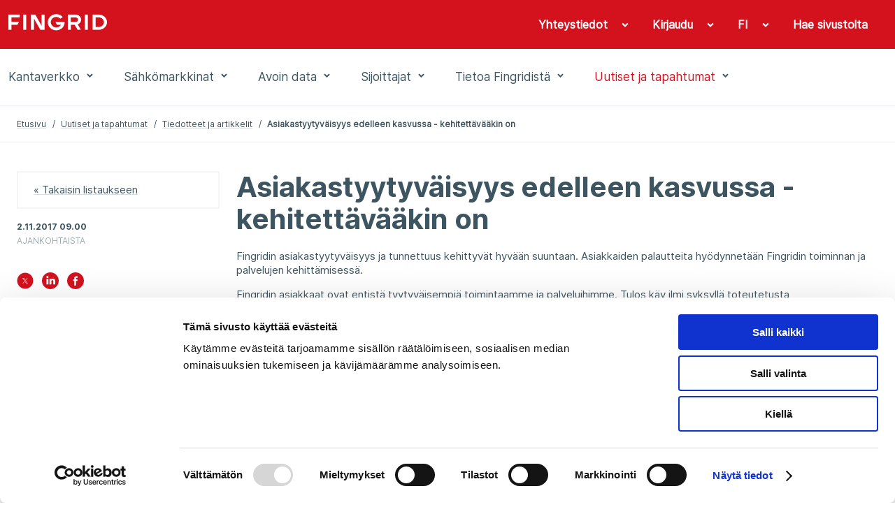

--- FILE ---
content_type: text/html; charset=utf-8
request_url: https://www.fingrid.fi/ajankohtaista/tiedotteet/2017/asiakastyytyvaisyys-edelleen-kasvussa---kehitettavaakin-on-/
body_size: 61767
content:


<!doctype html>
<html lang="fi">
<head prefix="og: http://ogp.me/ns# article: http://ogp.me/ns/article#">
    <meta charset="utf-8" />
    <meta http-equiv="X-UA-Compatible" content="IE=edge,chrome=1" />
    <meta http-equiv="Content-Language" content="fi" />
    <base href="/ajankohtaista/tiedotteet/2017/asiakastyytyvaisyys-edelleen-kasvussa---kehitettavaakin-on-/" />
    <title>Asiakastyytyv&#228;isyys edelleen kasvussa - kehitett&#228;v&#228;&#228;kin on  - Fingrid</title>
        <meta name="viewport" content="width=device-width, initial-scale=1" />
    <link rel="canonical" href="https://www.fingrid.fi/ajankohtaista/tiedotteet/2017/asiakastyytyvaisyys-edelleen-kasvussa---kehitettavaakin-on-/" />

    
        <meta property="og:title" content="Asiakastyytyv&#228;isyys edelleen kasvussa - kehitett&#228;v&#228;&#228;kin on " />
    <meta property="og:type" content="article" />
    <meta property="og:image" content="https://www.fingrid.fi/contentassets/c94e5db619ce4592ba9e531381ff8f16/_r1a9803-hdr-id-8909.jpg" />
    <meta property="og:url" content="https://www.fingrid.fi/ajankohtaista/tiedotteet/2017/asiakastyytyvaisyys-edelleen-kasvussa---kehitettavaakin-on-/" />
    <meta property="og:site_name" content="Fingrid" />
    <meta property="article:published_time" content="2017-11-02T09:00:00.0000000+02:00">

    

    <script
        id="Cookiebot"
        src="https://consent.cookiebot.com/uc.js"
        data-cbid="5e9b3c4c-ed25-44b5-8272-f8f0567e5f3e"
        data-culture="fi"
        type="text/javascript"
        data-blockingmode="auto"
    ></script>
;
    


    <script>
        (function (w, t, f) {
            const enabledPages = '/sahkomarkkinat/datahub/,/datahub/,/sahkomarkkinat/datahub/kysymyksia-ja-vastauksia-datahubista/,//,/sahkomarkkinat/datahub/kirjautuminen-datahubin-asiakasportaaliin/,/datahub/kirjautuminen/,/sahkomarkkinat/datahub/kirjautuminen-datahubin-asiakasportaaliin/kysymyksia-ja-vastauksia-datahubin-asiakasportaalista/,/datahub/kirjautuminen/qa/,/sahkomarkkinat/datahub/vahittaismarkkinoiden-tiedonvaihto/,//'.split(',').filter(x => x != '//');
            const pathname = w.location.pathname
            if (enabledPages.length > 0 && !enabledPages.includes(pathname.slice('-1') === '/' ? pathname : pathname + '/')) return;

            var s = 'script', o = '_customChat', h = atob(f), e, n;
            e = t.createElement(s);
            e.async = 1;
            e.src = h;

            w[o] = w[o] || function () {
                (w[o]._e = w[o]._e || []).push(arguments);
            };

            n = t.getElementsByTagName(s)[0];
            n.parentNode.insertBefore(e, n);
        })(window, document, 'aHR0cHM6Ly9haXN1cHBvcnQuZmkvanMvc2NyaXB0L3NjcmlwLmpz');
    </script>
;
    
<script defer data-domain="fingrid.fi" src="https://plausible.io/js/script.js"></script>
     
<script type="text/javascript">
    window.jsErrors = [];
    window.onerror = function (errorMessage) { window.jsErrors[window.jsErrors.length] = errorMessage; };
</script>

    <link rel="stylesheet" href="/static/dist/css/styles.css?v=639050304260000000">

    
</head>
<body>
    <div id="app" class="header-and-content">

        
<app-header inline-template>
    <header class="header">
        <div class="header-first-row hide-lg-tbl"
             ref="headerFirstRow">
            <div class="container-fluid">
                <div class="wrapper grid-max-width">
                    <div class="row">
                        <div class="logo col-sm-5">
                            <a href="/" title="Fingrid">
                                <img src="/static/dist/images/site/logo.png" srcset="/static/dist/images/site/logo2x.png 2x">
                            </a>
                        </div>
                        <div class="main-navigation col-sm-7">
                            <ul>
                                    <toggle inline-template>
                                        <li class="base "
                                            v-on:click="active = !active"
                                            v-on:mouseenter="active = true"
                                            v-on:mouseleave="active = false"
                                            v-bind:class="{ active: active }">
                                            <a class="base" 
                                                href="javascript:;"
                                                aria-haspopup="menu"
                                                :aria-expanded="active"
                                            >
                                                <span>Yhteystiedot</span>
                                                <span class="chevron"
                                                      v-bind:class="{'chevron--up': active, 'chevron--down': !active}">
                                                    <icon glyph="#chevron" class="icon"></icon>
                                                </span>
                                            </a>

    <div v-if="active"
         class="header-dropdown"
         v-cloak>
        <ul class="dropdown-navigation">
                <li>
                    <a href="/sivut/yhteystiedot/toimipaikkojen-yhteystiedot/" target="_self"><span>Toimipaikat</span></a>
                </li>
                <li>
                    <a href="/sivut/yhteystiedot/asiakastoiminnan-yhteystiedot/" target="_self"><span>Palveluiden yhteystiedot</span></a>
                </li>
                <li>
                    <a href="/sivut/yhteystiedot/median-kontaktihenkilot/" target="_self"><span>Median yhteyshenkil&#246;t</span></a>
                </li>
                <li>
                    <a href="/sivut/yhteystiedot/ekstranetpalvelu/" target="_self"><span>S&#228;hk&#246;iset palvelut</span></a>
                </li>
                <li>
                    <a href="/sivut/yhteystiedot/vikailmoitukset/" target="_self"><span>Vikailmoitukset</span></a>
                </li>
                <li>
                    <a href="/sivut/yhteystiedot/palaute/" target="_self"><span>Anna palautetta</span></a>
                </li>
                <li>
                    <a href="/sivut/yhteystiedot/laskutusosoitteet/" target="_self"><span>Laskutusosoitteet</span></a>
                </li>
                <li>
                    <a href="/sivut/yhteystiedot/ota-yhteytta/" target="_self"><span>Ota yhteytt&#228;</span></a>
                </li>
                <li>
                    <a href="/sivut/yhteystiedot/ilmoittaminen-vaarinkaytoksista/" target="_self"><span>Ilmoittaminen v&#228;&#228;rink&#228;yt&#246;ksist&#228;</span></a>
                </li>
        </ul>
    </div>
                                        </li>
                                    </toggle>
                                                                    <toggle inline-template>
                                        <li class="base"
                                            v-on:mouseenter="active = true"
                                            v-on:mouseleave="active = false"
                                            v-bind:class="{ active: active }">

                                            <a class="base"
                                                href="/sivut/yhteystiedot/ekstranetpalvelu/"
                                                target="_blank"
                                                aria-haspopup="menu"
                                                :aria-expanded="active"
                                            >
                                                <span>Kirjaudu</span>
                                                    <span class="chevron"
                                                        v-bind:class="{'chevron--up': active, 'chevron--down': !active}">
                                                        <icon glyph="#chevron" class="icon"></icon>
                                                    </span>
                                            </a>

                                                <div v-if="active"
                                                    class="header-dropdown"
                                                    v-cloak>

                                                    <ul class="dropdown-navigation dropdown-navigation--language">
                                                            <li>
                                                                <a href="https://oma.fingrid.fi/">
                                                                    <span>Oma Fingrid</span>
                                                                </a>
                                                            </li>
                                                            <li>
                                                                <a href="/sahkomarkkinat/datahub/kirjautuminen-datahubin-asiakasportaaliin/" target="_blank">
                                                                    <span>Datahub</span>
                                                                </a>
                                                            </li>
                                                            <li>
                                                                <a href="https://partners.fingrid.fi/">
                                                                    <span>Partnereiden Oma Fingrid</span>
                                                                </a>
                                                            </li>
                                                            <li>
                                                                <a href="/sivut/yhteystiedot/ekstranetpalvelu/">
                                                                    <span>Muut palvelut</span>
                                                                </a>
                                                            </li>
                                                    </ul>
                                                </div>

                                        </li>
                                    </toggle>
                                <toggle inline-template>
                                    <li class="base"
                                        v-on:mouseenter="active = true"
                                        v-on:mouseleave="active = false"
                                        v-bind:class="{ active: active }">
                                        <a class="base"
                                            href="javascript:;"
                                            area-haspopup="true"
                                            :area-expanded="active"
                                            v-on:click="toggle()"
                                        >
                                            <span>FI</span>
                                            <span class="chevron"
                                                  v-bind:class="{'chevron--up': active, 'chevron--down': !active}">
                                                <icon glyph="#chevron" class="icon"></icon>
                                            </span>
                                        </a>
                                        <div v-if="active"
                                             class="header-dropdown"
                                             v-cloak>
                                            <ul class="dropdown-navigation dropdown-navigation--language">
                                                    <li>
                                                        <a href="/en/">
                                                            <span>EN</span>
                                                        </a>
                                                    </li>
                                                    <li>
                                                        <a href="/sv/">
                                                            <span>SV</span>
                                                        </a>
                                                    </li>
                                            </ul>
                                        </div>
                                    </li>
                                </toggle>
                                <toggle inline-template>
                                    <li class="base"
                                        v-on:mouseenter="active = true"
                                        v-on:mouseleave="active = false"
                                        v-bind:class="{ active: active }">
                                        <a class="base" href="/haku/">
                                            <span class="search-link">
                                                Hae sivustolta
                                            </span>
                                        </a>
                                    </li>
                                </toggle>
                            </ul>
                        </div>
                    </div>
                </div>
            </div>
        </div>
        <div class="header-second-row"
             v-bind:class="{'header-sticky': fixedHeader}">
            <div class="container-fluid">
                <div :class="{'hidden': !fixedHeader}" class="logo hide-lg-tbl">
                    <a href="/" title="Fingrid">
                        <img src="/static/dist/images/site/logo_red.png" srcset="/static/dist/images/site/logo2x_red.png 2x">
                    </a>
                </div>
                <div class="wrapper grid-max-width">
                    <div class="row between-xs text-center start-lg-tbl">
                        <div class="col-xs-2 show-md-tbl hamburger-navigation">
                            <button class="base" v-on:click="toggleMenu('navigation')">
                                <icon glyph="#menu_burger" class="icon" v-bind:style="menuActive && {'display': 'none'}"></icon>
                                <icon glyph="#close" class="icon" v-bind:style="!menuActive && {'display': 'none'}"></icon>
                            </button>

                            <transition name="hamburger-menu">
                                <div class="hamburger-menu"
                                     v-show="activeItem === 'navigation'"
                                     v-cloak>
                                    <div class="items main-items">
                                        <mobile-menu :items='[{"Children":[{"Children":[],"Name":"Kantaverkkopalvelut","Url":"/kantaverkko/kantaverkkopalvelut/","Selected":false,"TargetFrame":"_self","ContentLink":"11881","Graph":false,"MegamenuImage":null,"MegamenuDescription":null},{"Children":[{"Children":[],"Name":"Tarkastele liityntämahdollisuuksia","Url":"/kantaverkko/liitynta-kantaverkkoon/verkkokiikari/","Selected":false,"TargetFrame":"_self","ContentLink":"15450","Graph":false,"MegamenuImage":null,"MegamenuDescription":null},{"Children":[],"Name":"Tee liityntäkysely","Url":"/kantaverkko/liitynta-kantaverkkoon/uusi-liityntakysely/","Selected":false,"TargetFrame":"_self","ContentLink":"11559","Graph":false,"MegamenuImage":null,"MegamenuDescription":null},{"Children":[],"Name":"Yleiset liittymisehdot","Url":"/kantaverkko/liitynta-kantaverkkoon/yleiset-liittymisehdot/","Selected":false,"TargetFrame":"_self","ContentLink":"319","Graph":false,"MegamenuImage":null,"MegamenuDescription":null},{"Children":[],"Name":"Liittymissopimus ja liittymismaksut","Url":"/kantaverkko/liitynta-kantaverkkoon/liittymissopimus/","Selected":false,"TargetFrame":"_self","ContentLink":"11909","Graph":false,"MegamenuImage":null,"MegamenuDescription":null},{"Children":[],"Name":"Kantaverkkosopimus ja kantaverkkopalvelumaksut","Url":"/kantaverkko/liitynta-kantaverkkoon/kantaverkkosopimus-ja--palvelumaksut/","Selected":false,"TargetFrame":"_self","ContentLink":"19814","Graph":false,"MegamenuImage":null,"MegamenuDescription":null},{"Children":[],"Name":"Järjestelmätekniset vaatimukset","Url":"/kantaverkko/liitynta-kantaverkkoon/tekniset-vaatimukset/","Selected":false,"TargetFrame":"_self","ContentLink":"14917","Graph":false,"MegamenuImage":null,"MegamenuDescription":null},{"Children":[],"Name":"Arkisto","Url":"/kantaverkko/liitynta-kantaverkkoon/arkisto/","Selected":false,"TargetFrame":"_self","ContentLink":"315","Graph":false,"MegamenuImage":null,"MegamenuDescription":null},{"Children":[],"Name":"Kantaverkkoon liittyjälle","Url":"/kantaverkko/liitynta-kantaverkkoon/kantaverkkoon-liittyjalle/","Selected":false,"TargetFrame":"_self","ContentLink":"18486","Graph":false,"MegamenuImage":null,"MegamenuDescription":null}],"Name":"Liittyminen kantaverkkoon","Url":"/kantaverkko/liitynta-kantaverkkoon/","Selected":false,"TargetFrame":"_self","ContentLink":"5937","Graph":false,"MegamenuImage":null,"MegamenuDescription":null},{"Children":[{"Children":[],"Name":"Fingridin sähkönsiirtoverkko","Url":"/kantaverkko/kehittaminen/fingridin-sahkonsiirtoverkko/","Selected":false,"TargetFrame":"_self","ContentLink":"114","Graph":false,"MegamenuImage":null,"MegamenuDescription":null},{"Children":[],"Name":"Pääsiirtolinjat ja poikkileikkaukset","Url":"/kantaverkko/kehittaminen/paasiirtolinjat/","Selected":false,"TargetFrame":"_self","ContentLink":"194","Graph":false,"MegamenuImage":null,"MegamenuDescription":null},{"Children":[],"Name":"Suomen sähköjärjestelmä","Url":"/kantaverkko/kehittaminen/suomen-sahkojarjestelma/","Selected":false,"TargetFrame":"_self","ContentLink":"192","Graph":false,"MegamenuImage":null,"MegamenuDescription":null},{"Children":[],"Name":"Osa pohjoismaista sähköjärjestelmää","Url":"/kantaverkko/kehittaminen/pohjoismainen-sahkojarjestelma-ja-liitynnat-muihin-jarjestelmiin/","Selected":false,"TargetFrame":"_self","ContentLink":"196","Graph":false,"MegamenuImage":null,"MegamenuDescription":null},{"Children":[],"Name":"Sähkön tuotannon ja kulutuksen kehitysnäkymät Q3 2025","Url":"/kantaverkko/kehittaminen/sahkon-tuotannon-ja-kulutuksen-kehitysnakymat/","Selected":false,"TargetFrame":"_self","ContentLink":"62598","Graph":false,"MegamenuImage":null,"MegamenuDescription":null},{"Children":[],"Name":"Kantaverkon kehittämissuunnitelma 2026-2035","Url":"/kantaverkko/kehittaminen/kehittamissuunnitelma/","Selected":false,"TargetFrame":"_self","ContentLink":"56960","Graph":false,"MegamenuImage":null,"MegamenuDescription":null},{"Children":[],"Name":"Sähköjärjestelmävisio 2040","Url":"/kantaverkko/kehittaminen/sahkojarjestelmavisio/","Selected":false,"TargetFrame":"_self","ContentLink":"65212","Graph":false,"MegamenuImage":null,"MegamenuDescription":null},{"Children":[],"Name":"Merituulivoimaselvitys","Url":"/kantaverkko/kehittaminen/merituulivoimaselvitys/","Selected":false,"TargetFrame":"_self","ContentLink":"63979","Graph":false,"MegamenuImage":null,"MegamenuDescription":null},{"Children":[],"Name":"Itä-Suomen verkon erillinen kehittämisesitys","Url":"/kantaverkko/kehittaminen/ita-suomen-verkon-erillinen-kehittamisesitys/","Selected":false,"TargetFrame":"_self","ContentLink":"63797","Graph":false,"MegamenuImage":null,"MegamenuDescription":null},{"Children":[],"Name":"Vetytaloushanke","Url":"/kantaverkko/kehittaminen/vetytaloushanke/","Selected":false,"TargetFrame":"_self","ContentLink":"62232","Graph":false,"MegamenuImage":null,"MegamenuDescription":null},{"Children":[],"Name":"Kantaverkon laajuus","Url":"/kantaverkko/kehittaminen/kantaverkon-laajuus/","Selected":false,"TargetFrame":"_self","ContentLink":"8959","Graph":false,"MegamenuImage":null,"MegamenuDescription":null},{"Children":[],"Name":"Kantaverkon historia ja laajeneminen","Url":"/kantaverkko/kehittaminen/Kantaverkon-laajeneminen/","Selected":false,"TargetFrame":"_self","ContentLink":"8638","Graph":false,"MegamenuImage":null,"MegamenuDescription":null}],"Name":"Kantaverkko ja sen kehittäminen","Url":"/kantaverkko/kehittaminen/","Selected":false,"TargetFrame":"_self","ContentLink":"140","Graph":false,"MegamenuImage":null,"MegamenuDescription":null},{"Children":[{"Children":[],"Name":"Sähköjärjestelmän hallinta","Url":"/kantaverkko/sahkonsiirto/sahkojarjestelman-hallinta/","Selected":false,"TargetFrame":"_self","ContentLink":"188","Graph":false,"MegamenuImage":null,"MegamenuDescription":null},{"Children":[],"Name":"Kulutuksen ja tuotannon tasapainon ylläpito","Url":"/kantaverkko/sahkonsiirto/kulutuksen-ja-tuotannon-tasapainon-yllapito/","Selected":false,"TargetFrame":"_self","ContentLink":"191","Graph":false,"MegamenuImage":null,"MegamenuDescription":null},{"Children":[],"Name":"Käyttövarmuuden ylläpito","Url":"/kantaverkko/sahkonsiirto/kayttovarmuuden-yllapito/","Selected":false,"TargetFrame":"_self","ContentLink":"190","Graph":false,"MegamenuImage":null,"MegamenuDescription":null},{"Children":[],"Name":"Sähkön siirtovarmuus","Url":"/kantaverkko/sahkonsiirto/sahkon-siirtovarmuus/","Selected":false,"TargetFrame":"_self","ContentLink":"182","Graph":false,"MegamenuImage":null,"MegamenuDescription":null},{"Children":[],"Name":"Siirtojen hallinta","Url":"/kantaverkko/sahkonsiirto/siirtojenhallinta/","Selected":false,"TargetFrame":"_self","ContentLink":"189","Graph":false,"MegamenuImage":null,"MegamenuDescription":null},{"Children":[],"Name":"Käytön verkkosäännöt","Url":"/kantaverkko/sahkonsiirto/kayttosaannot/","Selected":false,"TargetFrame":"_self","ContentLink":"12275","Graph":false,"MegamenuImage":null,"MegamenuDescription":null},{"Children":[],"Name":"Olkiluoto 3 kantaverkossa","Url":"/kantaverkko/sahkonsiirto/olkiluoto-3-kantaverkkoon/","Selected":false,"TargetFrame":"_self","ContentLink":"14374","Graph":false,"MegamenuImage":null,"MegamenuDescription":null}],"Name":"Sähkönsiirto ja kantaverkon käyttö","Url":"/kantaverkko/sahkonsiirto/","Selected":false,"TargetFrame":"_self","ContentLink":"317","Graph":false,"MegamenuImage":null,"MegamenuDescription":null},{"Children":[{"Children":[],"Name":"Rakentamisen vaiheet","Url":"/kantaverkko/rakentaminen/rakentamisen-vaiheet/","Selected":false,"TargetFrame":"_self","ContentLink":"18910","Graph":false,"MegamenuImage":null,"MegamenuDescription":null},{"Children":[],"Name":"Hankkeet","Url":"/kantaverkko/rakentaminen/hankkeet/","Selected":false,"TargetFrame":"_self","ContentLink":"18918","Graph":false,"MegamenuImage":null,"MegamenuDescription":null},{"Children":[],"Name":"Anna palautetta hankkeista","Url":"/kantaverkko/rakentaminen/anna-palautetta-hankkeista/","Selected":false,"TargetFrame":"_self","ContentLink":"52200","Graph":false,"MegamenuImage":null,"MegamenuDescription":null},{"Children":[],"Name":"Valmistuneet hankkeet","Url":"/kantaverkko/rakentaminen/arkisto/","Selected":false,"TargetFrame":"_self","ContentLink":"19031","Graph":false,"MegamenuImage":null,"MegamenuDescription":null}],"Name":"Rakentaminen","Url":"/kantaverkko/rakentaminen/","Selected":false,"TargetFrame":"_self","ContentLink":"18900","Graph":false,"MegamenuImage":null,"MegamenuDescription":null},{"Children":[{"Children":[],"Name":"Voimajohdot","Url":"/kantaverkko/kunnossapito/voimajohdot/","Selected":false,"TargetFrame":"_self","ContentLink":"139","Graph":false,"MegamenuImage":null,"MegamenuDescription":null},{"Children":[],"Name":"Sähköasemat","Url":"/kantaverkko/kunnossapito/sahkoasemat/","Selected":false,"TargetFrame":"_self","ContentLink":"138","Graph":false,"MegamenuImage":null,"MegamenuDescription":null},{"Children":[],"Name":"Varavoimalaitokset","Url":"/kantaverkko/kunnossapito/varavoimalaitokset/","Selected":false,"TargetFrame":"_self","ContentLink":"2009","Graph":false,"MegamenuImage":null,"MegamenuDescription":null}],"Name":"Kunnossapito","Url":"/kantaverkko/kunnossapito/","Selected":false,"TargetFrame":"_self","ContentLink":"132","Graph":false,"MegamenuImage":null,"MegamenuDescription":null},{"Children":[{"Children":[],"Name":"Työturvallisuus","Url":"/kantaverkko/turvallisuus/tyoturvallisuus/","Selected":false,"TargetFrame":"_self","ContentLink":"141","Graph":false,"MegamenuImage":null,"MegamenuDescription":null},{"Children":[],"Name":"Voimajohtojen vaikutukset ihmisiin","Url":"/kantaverkko/turvallisuus/voimajohtojen-vaikutukset-ihmisiin/","Selected":false,"TargetFrame":"_self","ContentLink":"162","Graph":false,"MegamenuImage":null,"MegamenuDescription":null},{"Children":[],"Name":"Varavoimalaitosten turvallisuustiedotteet","Url":"/kantaverkko/turvallisuus/varavoimalaitosten-turvallisuustiedotteet/","Selected":false,"TargetFrame":"_self","ContentLink":"142","Graph":false,"MegamenuImage":null,"MegamenuDescription":null},{"Children":[],"Name":"Työskentely sähköverkon läheisyydessä","Url":"/kantaverkko/turvallisuus/tyoskentely-sahkoverkon-laheisyydessa/","Selected":false,"TargetFrame":"_self","ContentLink":"147","Graph":false,"MegamenuImage":null,"MegamenuDescription":null},{"Children":[],"Name":"Usein kysyttyä","Url":"/kantaverkko/turvallisuus/usein-kysyttya/","Selected":false,"TargetFrame":"_self","ContentLink":"149","Graph":false,"MegamenuImage":null,"MegamenuDescription":null}],"Name":"Turvallisuus","Url":"/kantaverkko/turvallisuus/","Selected":false,"TargetFrame":"_self","ContentLink":"2010","Graph":false,"MegamenuImage":null,"MegamenuDescription":null},{"Children":[{"Children":[],"Name":"Maksut","Url":"/kantaverkko/tehoreservi/maksut/","Selected":false,"TargetFrame":"_self","ContentLink":"263","Graph":false,"MegamenuImage":null,"MegamenuDescription":null},{"Children":[],"Name":"Kaudet","Url":"/kantaverkko/tehoreservi/kaudet/","Selected":false,"TargetFrame":"_self","ContentLink":"3128","Graph":false,"MegamenuImage":null,"MegamenuDescription":null}],"Name":"Tehoreservi","Url":"/kantaverkko/tehoreservi/","Selected":false,"TargetFrame":"_self","ContentLink":"257","Graph":true,"MegamenuImage":null,"MegamenuDescription":null},{"Children":[{"Children":[],"Name":"Maankäyttö- ja ympäristöpolitiikka","Url":"/kantaverkko/maankaytto-ja-ymparisto/maankaytto-ja-ymparistopolitiikka/","Selected":false,"TargetFrame":"_self","ContentLink":"165","Graph":false,"MegamenuImage":null,"MegamenuDescription":null},{"Children":[],"Name":"Periaatteet ja toimintatavat","Url":"/kantaverkko/maankaytto-ja-ymparisto/periaatteet-ja-toimintatavat/","Selected":false,"TargetFrame":"_self","ContentLink":"13478","Graph":false,"MegamenuImage":null,"MegamenuDescription":null},{"Children":[],"Name":"Ympäristövaikutusten lieventäminen","Url":"/kantaverkko/maankaytto-ja-ymparisto/ymparistovaikutukset/","Selected":false,"TargetFrame":"_self","ContentLink":"163","Graph":false,"MegamenuImage":null,"MegamenuDescription":null},{"Children":[],"Name":"Voimajohtoalueiden hyödyntäminen","Url":"/kantaverkko/maankaytto-ja-ymparisto/voimajohtoalueiden-hyodyntaminen/","Selected":false,"TargetFrame":"_self","ContentLink":"129","Graph":false,"MegamenuImage":null,"MegamenuDescription":null},{"Children":[],"Name":"Luvat ja lausunnot","Url":"/kantaverkko/maankaytto-ja-ymparisto/luvat-ja-lausunnot/","Selected":false,"TargetFrame":"_self","ContentLink":"130","Graph":false,"MegamenuImage":null,"MegamenuDescription":null},{"Children":[],"Name":"Kaapelinäytöt","Url":"/kantaverkko/maankaytto-ja-ymparisto/kaapelinaytot/","Selected":false,"TargetFrame":"_self","ContentLink":"64168","Graph":false,"MegamenuImage":null,"MegamenuDescription":null},{"Children":[],"Name":"Maanomistajalle","Url":"/kantaverkko/maankaytto-ja-ymparisto/maanomistajalle/","Selected":false,"TargetFrame":"_self","ContentLink":"18487","Graph":false,"MegamenuImage":null,"MegamenuDescription":null}],"Name":"Maankäyttö ja ympäristö","Url":"/kantaverkko/maankaytto-ja-ymparisto/","Selected":false,"TargetFrame":"_self","ContentLink":"157","Graph":false,"MegamenuImage":null,"MegamenuDescription":null},{"Children":[{"Children":[],"Name":"Kysymyksiä ja vastauksia sähköpulasta","Url":"/kantaverkko/tietoa-sahkopulasta/kysymyksia-ja-vastauksia/","Selected":false,"TargetFrame":"_self","ContentLink":"18317","Graph":false,"MegamenuImage":null,"MegamenuDescription":null},{"Children":[],"Name":"Eri toimijoiden roolit sähköpulatilanteessa","Url":"/kantaverkko/tietoa-sahkopulasta/eri-toimijoiden-roolit-sahkopulatilanteessa/","Selected":false,"TargetFrame":"_self","ContentLink":"18311","Graph":false,"MegamenuImage":null,"MegamenuDescription":null}],"Name":"Tietoa sähköpulasta","Url":"/kantaverkko/tietoa-sahkopulasta/","Selected":false,"TargetFrame":"_self","ContentLink":"18308","Graph":false,"MegamenuImage":null,"MegamenuDescription":null},{"Children":[],"Name":"Karttapalvelut","Url":"/kantaverkko/karttapalvelut/","Selected":false,"TargetFrame":"_self","ContentLink":"52185","Graph":false,"MegamenuImage":null,"MegamenuDescription":null}],"Name":"Kantaverkko","Url":"/kantaverkko/","Selected":false,"TargetFrame":"_self","ContentLink":"117","Graph":false,"MegamenuImage":"65136","MegamenuDescription":"\u003cp\u003eFingrid vastaa s\u0026auml;hk\u0026ouml;n siirrosta Suomen kantaverkossa, s\u0026auml;hk\u0026ouml;nsiirron runkoverkossa. Kantaverkkoon ovat liittyneet suuret s\u0026auml;hk\u0026ouml;n tuotantolaitokset, jakeluverkot ja suurteollisuus, ja siihen kuuluu yli 14 500 kilometri\u0026auml; 400, 220 ja 110 kilovoltin voimajohtoja, lukuisia s\u0026auml;hk\u0026ouml;asemia sek\u0026auml; vakavissa h\u0026auml;iri\u0026ouml;tilanteissa tarvittavia varavoimalaitoksia. Fingrid omistaa kantaverkon sek\u0026auml; yhdess\u0026auml; naapurimaiden kanssa kantaverkon ulkomaanyhteydet. Suomesta on tasas\u0026auml;hk\u0026ouml;yhteydet naapurimaihin ja Suomen s\u0026auml;hk\u0026ouml;j\u0026auml;rjestelm\u0026auml; on osa yhteispohjoismaista s\u0026auml;hk\u0026ouml;j\u0026auml;rjestelm\u0026auml;\u0026auml;, joka on kytketty Keski-Euroopan j\u0026auml;rjestelm\u0026auml;\u0026auml;n.\u0026nbsp;\u003c/p\u003e\n\u003cp\u003eKantaverkon kehitt\u0026auml;misess\u0026auml; ja suunnittelussa l\u0026auml;ht\u0026ouml;kohtia ovat asiakastarpeet, s\u0026auml;hk\u0026ouml;markkinoiden toimivuuden edist\u0026auml;minen, k\u0026auml;ytt\u0026ouml;varmuuden s\u0026auml;ilytt\u0026auml;minen, siirtokapasiteetin varmistaminen, kustannustehokkuus sek\u0026auml; verkon ik\u0026auml;\u0026auml;ntymisen hallinta. Verkkoa kehitet\u0026auml;\u0026auml;n pitk\u0026auml;ll\u0026auml; aikav\u0026auml;lill\u0026auml; teknistaloudellisesti optimoiden, mutta samalla tulevaisuuden toimintaedellytykset varmistaen.\u0026nbsp;\u003c/p\u003e\n\u003cp\u003eN\u0026auml;ill\u0026auml; sivuilla voi tutustua kantaverkkoon liittymisen ohjeistukseen ja j\u0026auml;rjestelm\u0026auml;teknisiin vaatimuksiin, tarkastella liitynt\u0026auml;mahdollisuuksia sek\u0026auml; tehd\u0026auml; liitynt\u0026auml;kyselyn. Tutustu kantaverkon uusimpaan kehitt\u0026auml;missuunnitelmaan ja s\u0026auml;hk\u0026ouml;j\u0026auml;rjestelm\u0026auml;visioon sek\u0026auml; muihin verkon kehitt\u0026auml;mist\u0026ouml;ihin. Esittelemme sivuilla meneill\u0026auml;\u0026auml;n olevat kantaverkon rakentamisen hankkeet, kantaverkon kunnonhallinnan periaatteet sek\u0026auml; ty\u0026ouml;terveyden ja ty\u0026ouml;turvallisuuden toimintatavat. Otamme ymp\u0026auml;rist\u0026ouml;n huomioon pitk\u0026auml;j\u0026auml;nteisesti maank\u0026auml;yt\u0026ouml;ss\u0026auml;, voimajohtojen, s\u0026auml;hk\u0026ouml;asemien ja varavoimalaitoksien rakentamisessa sek\u0026auml; kunnonhallinnassa.\u0026nbsp;\u003c/p\u003e"},{"Children":[{"Children":[],"Name":"Yleistietoa sähkömarkkinoista","Url":"/sahkomarkkinat/yleistietoa-sahkomarkkinoista/","Selected":false,"TargetFrame":"_self","ContentLink":"62634","Graph":false,"MegamenuImage":null,"MegamenuDescription":null},{"Children":[],"Name":"Sähkömarkkinapalvelut","Url":"/sahkomarkkinat/Sahkomarkkinapalvelut/","Selected":false,"TargetFrame":"_self","ContentLink":"325","Graph":false,"MegamenuImage":null,"MegamenuDescription":null},{"Children":[{"Children":[],"Name":"Itämeren alueen sähköjärjestelmän tila","Url":"/sahkomarkkinat/sahkojarjestelman-tila/pohjoismainen-sahkojarjestelman-tila/","Selected":false,"TargetFrame":"_self","ContentLink":"3350","Graph":false,"MegamenuImage":null,"MegamenuDescription":null},{"Children":[],"Name":"Siirtokeskeytykset","Url":"/sahkomarkkinat/sahkojarjestelman-tila/siirtokeskeytykset/","Selected":false,"TargetFrame":"_self","ContentLink":"179","Graph":false,"MegamenuImage":null,"MegamenuDescription":null},{"Children":[],"Name":"Käyttöhäiriöt","Url":"/sahkomarkkinat/sahkojarjestelman-tila/kayttohairiot/","Selected":false,"TargetFrame":"_self","ContentLink":"180","Graph":false,"MegamenuImage":null,"MegamenuDescription":null}],"Name":"Sähköjärjestelmän tila","Url":"/sahkomarkkinat/sahkojarjestelman-tila/","Selected":false,"TargetFrame":"_self","ContentLink":"238","Graph":false,"MegamenuImage":null,"MegamenuDescription":null},{"Children":[{"Children":[],"Name":"Markkinapaikat","Url":"/sahkomarkkinat/markkinoiden-yhtenaisyys/johdanto-sahkomarkkinoihin/","Selected":false,"TargetFrame":"_self","ContentLink":"9086","Graph":false,"MegamenuImage":null,"MegamenuDescription":null},{"Children":[],"Name":"Pohjoismainen tasehallinta","Url":"/sahkomarkkinat/markkinoiden-yhtenaisyys/pohjoismainen-tasehallinta/","Selected":false,"TargetFrame":"_self","ContentLink":"8459","Graph":false,"MegamenuImage":null,"MegamenuDescription":null},{"Children":[],"Name":"Sähkömarkkinoiden kehityshankkeet","Url":"/sahkomarkkinat/markkinoiden-yhtenaisyys/sahkomarkkinoiden-kehityshankkeet/","Selected":false,"TargetFrame":"_self","ContentLink":"8456","Graph":false,"MegamenuImage":null,"MegamenuDescription":null},{"Children":[],"Name":"Verkkosäännöt","Url":"/sahkomarkkinat/markkinoiden-yhtenaisyys/verkkosaannot/","Selected":false,"TargetFrame":"_self","ContentLink":"241","Graph":false,"MegamenuImage":null,"MegamenuDescription":null},{"Children":[],"Name":"Sähkömarkkinoiden tiedonvaihto","Url":"/sahkomarkkinat/markkinoiden-yhtenaisyys/sahkomarkkinoiden-tiedonvaihto/","Selected":false,"TargetFrame":"_self","ContentLink":"43661","Graph":false,"MegamenuImage":null,"MegamenuDescription":null},{"Children":[],"Name":"Eurooppalainen yhteistyö","Url":"/sahkomarkkinat/markkinoiden-yhtenaisyys/eurooppa-yhteistyo/","Selected":false,"TargetFrame":"_self","ContentLink":"297","Graph":false,"MegamenuImage":null,"MegamenuDescription":null},{"Children":[],"Name":"Tilastoja sähkömarkkinoiden yhtenäisyydestä","Url":"/sahkomarkkinat/markkinoiden-yhtenaisyys/tilastoja-sahkomarkkinoiden-yhtenaisyydesta/","Selected":false,"TargetFrame":"_self","ContentLink":"12866","Graph":false,"MegamenuImage":null,"MegamenuDescription":null}],"Name":"Yhtenäiset sähkömarkkinat","Url":"/sahkomarkkinat/markkinoiden-yhtenaisyys/","Selected":false,"TargetFrame":"_self","ContentLink":"201","Graph":false,"MegamenuImage":null,"MegamenuDescription":null},{"Children":[{"Children":[],"Name":"Taseselvitysmallin kuvaus","Url":"/sahkomarkkinat/tasepalvelut/tasemallin-kuvaus/","Selected":false,"TargetFrame":"_self","ContentLink":"308","Graph":false,"MegamenuImage":null,"MegamenuDescription":null},{"Children":[],"Name":"Taseselvitys","Url":"/sahkomarkkinat/tasepalvelut/taseselvitys/","Selected":false,"TargetFrame":"_self","ContentLink":"305","Graph":false,"MegamenuImage":null,"MegamenuDescription":null},{"Children":[],"Name":"Maksut","Url":"/sahkomarkkinat/tasepalvelut/maksut/","Selected":false,"TargetFrame":"_self","ContentLink":"304","Graph":false,"MegamenuImage":null,"MegamenuDescription":null}],"Name":"Tasepalvelut","Url":"/sahkomarkkinat/tasepalvelut/","Selected":false,"TargetFrame":"_self","ContentLink":"298","Graph":false,"MegamenuImage":null,"MegamenuDescription":null},{"Children":[{"Children":[],"Name":"Sähköjärjestelmän reservit","Url":"/sahkomarkkinat/reservit/sahkojarjestelman-reservit/","Selected":false,"TargetFrame":"_self","ContentLink":"64339","Graph":false,"MegamenuImage":null,"MegamenuDescription":null},{"Children":[],"Name":"Reservimarkkinat","Url":"/sahkomarkkinat/reservit/reservimarkkinat/","Selected":false,"TargetFrame":"_self","ContentLink":"64340","Graph":false,"MegamenuImage":null,"MegamenuDescription":null},{"Children":[],"Name":"Reservituotteet ja markkinoille osallistuminen","Url":"/sahkomarkkinat/reservit/reservituotteet-ja-markkinoille-osallistuminen/","Selected":false,"TargetFrame":"_self","ContentLink":"64341","Graph":false,"MegamenuImage":null,"MegamenuDescription":null},{"Children":[],"Name":"Reservimarkkinoiden kehitys","Url":"/sahkomarkkinat/reservit/reservimarkkinoiden-kehitys/","Selected":false,"TargetFrame":"_self","ContentLink":"64348","Graph":false,"MegamenuImage":null,"MegamenuDescription":null},{"Children":[],"Name":"Reservitoimittajalle","Url":"/sahkomarkkinat/reservit/reservitoimittajalle/","Selected":false,"TargetFrame":"_self","ContentLink":"64823","Graph":false,"MegamenuImage":null,"MegamenuDescription":null}],"Name":"Reservit","Url":"/sahkomarkkinat/reservit/","Selected":false,"TargetFrame":"_self","ContentLink":"64338","Graph":false,"MegamenuImage":null,"MegamenuDescription":null},{"Children":[{"Children":[],"Name":"Kysymyksiä ja vastauksia datahubista","Url":"/sahkomarkkinat/datahub/kysymyksia-ja-vastauksia-datahubista/","Selected":false,"TargetFrame":"_self","ContentLink":"15297","Graph":false,"MegamenuImage":null,"MegamenuDescription":null},{"Children":[],"Name":"Kirjautuminen datahubin asiakasportaaliin","Url":"/sahkomarkkinat/datahub/kirjautuminen-datahubin-asiakasportaaliin/","Selected":false,"TargetFrame":"_self","ContentLink":"52707","Graph":false,"MegamenuImage":null,"MegamenuDescription":null},{"Children":[],"Name":"Datahub-palvelut sähkön vähittäismarkkinoille","Url":"/sahkomarkkinat/datahub/vahittaismarkkinoiden-tiedonvaihto/","Selected":false,"TargetFrame":"_self","ContentLink":"277","Graph":false,"MegamenuImage":null,"MegamenuDescription":null}],"Name":"Datahub","Url":"/sahkomarkkinat/datahub/","Selected":false,"TargetFrame":"_self","ContentLink":"64474","Graph":false,"MegamenuImage":null,"MegamenuDescription":null},{"Children":[{"Children":[],"Name":"Liittyminen rekisteriin","Url":"/sahkomarkkinat/alkuperatakuun-sertifikaatti/liittyminen-rekisteriin/","Selected":false,"TargetFrame":"_self","ContentLink":"6658","Graph":false,"MegamenuImage":null,"MegamenuDescription":null},{"Children":[],"Name":"Sähkön alkuperätakuun transaktiot","Url":"/sahkomarkkinat/alkuperatakuun-sertifikaatti/alkuperatakuun-transaktiot/","Selected":false,"TargetFrame":"_self","ContentLink":"6664","Graph":false,"MegamenuImage":null,"MegamenuDescription":null},{"Children":[],"Name":"Maksut","Url":"/sahkomarkkinat/alkuperatakuun-sertifikaatti/maksut/","Selected":false,"TargetFrame":"_self","ContentLink":"271","Graph":false,"MegamenuImage":null,"MegamenuDescription":null},{"Children":[],"Name":"Lainsäädäntö","Url":"/sahkomarkkinat/alkuperatakuun-sertifikaatti/lainsaadanto/","Selected":false,"TargetFrame":"_self","ContentLink":"269","Graph":false,"MegamenuImage":null,"MegamenuDescription":null},{"Children":[],"Name":"Usein kysyttyjä kysymyksiä","Url":"/sahkomarkkinat/alkuperatakuun-sertifikaatti/usein-kysyttyja-kysymyksia/","Selected":false,"TargetFrame":"_self","ContentLink":"270","Graph":false,"MegamenuImage":null,"MegamenuDescription":null},{"Children":[],"Name":"Materiaalit ja markkinatieto","Url":"/sahkomarkkinat/alkuperatakuun-sertifikaatti/materiaalit-ja-markkinatieto/","Selected":false,"TargetFrame":"_self","ContentLink":"6670","Graph":false,"MegamenuImage":null,"MegamenuDescription":null}],"Name":"Sähkön alkuperätakuupalvelu","Url":"/sahkomarkkinat/alkuperatakuun-sertifikaatti/","Selected":false,"TargetFrame":"_self","ContentLink":"264","Graph":false,"MegamenuImage":null,"MegamenuDescription":null},{"Children":[{"Children":[],"Name":"Siirtokapasiteetin määrittäminen","Url":"/sahkomarkkinat/rajajohto-informaatio/siirtokapasiteetin-maarittaminen/","Selected":false,"TargetFrame":"_self","ContentLink":"237","Graph":false,"MegamenuImage":null,"MegamenuDescription":null},{"Children":[],"Name":"Suunnitellut muutokset","Url":"/sahkomarkkinat/rajajohto-informaatio/suunnitellut-muutokset/","Selected":false,"TargetFrame":"_self","ContentLink":"234","Graph":false,"MegamenuImage":null,"MegamenuDescription":null}],"Name":"Rajasiirtoyhteydet","Url":"/sahkomarkkinat/rajajohto-informaatio/","Selected":false,"TargetFrame":"_self","ContentLink":"2500","Graph":false,"MegamenuImage":null,"MegamenuDescription":null}],"Name":"Sähkömarkkinat","Url":"/sahkomarkkinat/","Selected":false,"TargetFrame":"_self","ContentLink":"198","Graph":false,"MegamenuImage":"65137","MegamenuDescription":"\u003cp\u003eToimivat s\u0026auml;hk\u0026ouml;markkinat ovat kaikkien etu. Fingridin teht\u0026auml;v\u0026auml; on edist\u0026auml;\u0026auml; s\u0026auml;hk\u0026ouml;markkinoiden toimivuutta, tehokkuutta ja luotettavuutta. H\u0026auml;iri\u0026ouml;t\u0026ouml;n s\u0026auml;hk\u0026ouml;n saanti nyt ja tulevaisuudessa kuuluu Fingridin vastuulle. S\u0026auml;hk\u0026ouml;markkinoiden laajentumisen my\u0026ouml;t\u0026auml; Suomi on yh\u0026auml; kiinte\u0026auml;mmin mukana alan yleiseurooppalaisessa kehityksess\u0026auml;. Fingrid edist\u0026auml;\u0026auml; s\u0026auml;hk\u0026ouml;markkinoiden toimintaa varmistaakseen, ett\u0026auml; suomalaiset saavat jatkossakin mahdollisimman edullista s\u0026auml;hk\u0026ouml;\u0026auml;. Teemme tiivist\u0026auml; yhteisty\u0026ouml;t\u0026auml; muiden pohjoismaisten kantaverkkoyhti\u0026ouml;iden kanssa. Toimimme aktiivisesti sek\u0026auml; pohjoismaisten markkinoiden toimintamahdollisuuksien ett\u0026auml; eurooppalaisten s\u0026auml;hk\u0026ouml;markkinoiden kehitt\u0026auml;miseksi, kuitenkin kansalliset edut turvaten.\u003c/p\u003e\n\u003cp\u003eN\u0026auml;ille sivuille on koottu yleistietoa s\u0026auml;hk\u0026ouml;markkinoista sek\u0026auml; Fingridin s\u0026auml;hk\u0026ouml;markkinapalvelut; s\u0026auml;hk\u0026ouml;markkinoiden kehitt\u0026auml;minen, reservimarkkinapalvelut, tasepalvelut, datahub sek\u0026auml; alkuper\u0026auml;takuun palvelut. Tutustu n\u0026auml;ill\u0026auml; sivuilla my\u0026ouml;s kansainv\u0026auml;lisiin s\u0026auml;hk\u0026ouml;markkinahankkeisiin, eurooppalaiseen s\u0026auml;hk\u0026ouml;markkinalains\u0026auml;\u0026auml;d\u0026auml;nt\u0026ouml;\u0026ouml;n sek\u0026auml; esimerkiksi eri reservilajeihin.\u003c/p\u003e"},{"Children":[{"Children":[],"Name":"Fingrid Avoin data","Url":"/sahkomarkkinainformaatio/fingrid-avoin-data/","Selected":false,"TargetFrame":"_self","ContentLink":"292","Graph":false,"MegamenuImage":null,"MegamenuDescription":null},{"Children":[{"Children":[],"Name":"Tuotantoennuste","Url":"/sahkomarkkinainformaatio/kulutus--ja-tuotantoennuste/tuotantoennuste/","Selected":false,"TargetFrame":"_self","ContentLink":"2600","Graph":true,"MegamenuImage":null,"MegamenuDescription":null},{"Children":[],"Name":"Kulutusennuste","Url":"/sahkomarkkinainformaatio/kulutus--ja-tuotantoennuste/kulutusennuste/","Selected":false,"TargetFrame":"_self","ContentLink":"2656","Graph":true,"MegamenuImage":null,"MegamenuDescription":null}],"Name":"Sähkön tuotanto- ja kulutusennuste","Url":"/sahkomarkkinainformaatio/kulutus--ja-tuotantoennuste/","Selected":false,"TargetFrame":"_self","ContentLink":"230","Graph":true,"MegamenuImage":null,"MegamenuDescription":null},{"Children":[],"Name":"Sähkön tuotanto ja kulutus","Url":"/sahkomarkkinainformaatio/kulutus-ja-tuotanto/","Selected":false,"TargetFrame":"_self","ContentLink":"227","Graph":true,"MegamenuImage":null,"MegamenuDescription":null},{"Children":[],"Name":"Tuulivoiman tuotanto","Url":"/sahkomarkkinainformaatio/tuulivoiman-tuotanto/","Selected":false,"TargetFrame":"_self","ContentLink":"2518","Graph":true,"MegamenuImage":null,"MegamenuDescription":null},{"Children":[],"Name":"Aurinkovoiman tuotanto","Url":"/sahkomarkkinainformaatio/aurinkovoima/","Selected":false,"TargetFrame":"_self","ContentLink":"228","Graph":true,"MegamenuImage":null,"MegamenuDescription":null},{"Children":[],"Name":"Sähköntuotannon ja -kulutuksen CO2-päästöarviot","Url":"/sahkomarkkinainformaatio/co2/","Selected":false,"TargetFrame":"_self","ContentLink":"9287","Graph":true,"MegamenuImage":null,"MegamenuDescription":null},{"Children":[{"Children":[],"Name":"aFRR-kapasiteettimarkkina","Url":"/sahkomarkkinainformaatio/reservimarkkinainformaatio/toteutuneet-tuntikaupat/","Selected":false,"TargetFrame":"_self","ContentLink":"2562","Graph":true,"MegamenuImage":null,"MegamenuDescription":null},{"Children":[],"Name":"aFRR-energiamarkkina","Url":"/sahkomarkkinainformaatio/reservimarkkinainformaatio/afrr-automaattinen-taajuuden-palautusreservi-energiamarkkinat/","Selected":false,"TargetFrame":"_self","ContentLink":"63316","Graph":true,"MegamenuImage":null,"MegamenuDescription":null},{"Children":[],"Name":"Taajuusohjattu käyttö- ja häiriöreservi (FCR-N, FCR-D ylös ja FCR-D alas), vuosimarkkinahankinta ja toteutuneet tuntikaupat","Url":"/sahkomarkkinainformaatio/reservimarkkinainformaatio/Taajuusohjattu-kaytto-ja-hairioreservi-vuosimarkkinahankinta-ja-toteutuneet-tuntikaupat/","Selected":false,"TargetFrame":"_self","ContentLink":"2560","Graph":true,"MegamenuImage":null,"MegamenuDescription":null},{"Children":[],"Name":"Aktivoitunut FCR-N","Url":"/sahkomarkkinainformaatio/reservimarkkinainformaatio/aktivoitunut-reservi/","Selected":false,"TargetFrame":"_self","ContentLink":"2564","Graph":true,"MegamenuImage":null,"MegamenuDescription":null},{"Children":[],"Name":"Muut säätökaupat","Url":"/sahkomarkkinainformaatio/reservimarkkinainformaatio/tehokaupat/","Selected":false,"TargetFrame":"_self","ContentLink":"226","Graph":true,"MegamenuImage":null,"MegamenuDescription":null},{"Children":[],"Name":"Nopea taajuusreservi (FFR)","Url":"/sahkomarkkinainformaatio/reservimarkkinainformaatio/nopea-taajuusreservi/","Selected":false,"TargetFrame":"_self","ContentLink":"12511","Graph":true,"MegamenuImage":null,"MegamenuDescription":null},{"Children":[],"Name":"Säätösähkön määrä ja hinta","Url":"/sahkomarkkinainformaatio/reservimarkkinainformaatio/saatosahkon-maara-ja-hinta/","Selected":false,"TargetFrame":"_self","ContentLink":"2523","Graph":true,"MegamenuImage":null,"MegamenuDescription":null},{"Children":[],"Name":"Säätötarjouksien summa","Url":"/sahkomarkkinainformaatio/reservimarkkinainformaatio/saatotarjouksien-summa/","Selected":false,"TargetFrame":"_self","ContentLink":"2524","Graph":true,"MegamenuImage":null,"MegamenuDescription":null},{"Children":[],"Name":"Säätökapasiteettimarkkina, arvio hankintatarpeesta","Url":"/sahkomarkkinainformaatio/reservimarkkinainformaatio/saatokapasiteettimarkkina-arvio-hankintatarpeesta/","Selected":false,"TargetFrame":"_self","ContentLink":"2529","Graph":false,"MegamenuImage":null,"MegamenuDescription":null},{"Children":[],"Name":"Säätökapasiteettimarkkinat, toteutunut tuntihankinta","Url":"/sahkomarkkinainformaatio/reservimarkkinainformaatio/saatokapasiteettimarkkinat-toteutunut-hankinta-uusi/","Selected":false,"TargetFrame":"_self","ContentLink":"19640","Graph":false,"MegamenuImage":null,"MegamenuDescription":null},{"Children":[],"Name":"Säätökapasiteettimarkkinat, arkisto","Url":"/sahkomarkkinainformaatio/reservimarkkinainformaatio/saatokapasiteettimarkkinat-arkisto/","Selected":false,"TargetFrame":"_self","ContentLink":"11931","Graph":false,"MegamenuImage":null,"MegamenuDescription":null}],"Name":"Reservimarkkinainformaatio","Url":"/sahkomarkkinainformaatio/reservimarkkinainformaatio/","Selected":false,"TargetFrame":"_self","ContentLink":"6211","Graph":true,"MegamenuImage":null,"MegamenuDescription":null},{"Children":[],"Name":"Pohjoismaisen sähköjärjestelmän inertia","Url":"/sahkomarkkinainformaatio/inertia/","Selected":false,"TargetFrame":"_self","ContentLink":"9181","Graph":true,"MegamenuImage":null,"MegamenuDescription":null},{"Children":[],"Name":"Rajasiirrot","Url":"/sahkomarkkinainformaatio/rajakapasiteetit-ja--siirrot/","Selected":false,"TargetFrame":"_self","ContentLink":"231","Graph":true,"MegamenuImage":null,"MegamenuDescription":null},{"Children":[],"Name":"Vapaat siirtokapasiteetit","Url":"/sahkomarkkinainformaatio/vapaat-siirtokapasiteetit/","Selected":false,"TargetFrame":"_self","ContentLink":"235","Graph":true,"MegamenuImage":null,"MegamenuDescription":null},{"Children":[{"Children":[],"Name":"Alkuperätakuiden tapahtumat kuukausisummina (MWh)","Url":"/sahkomarkkinainformaatio/alkuperatakuun-tapahtumat/tapahtumat/","Selected":false,"TargetFrame":"_self","ContentLink":"7950","Graph":true,"MegamenuImage":null,"MegamenuDescription":null},{"Children":[],"Name":"Alkuperätakuiden tapahtumat tuotantomuodoittain (MWh)","Url":"/sahkomarkkinainformaatio/alkuperatakuun-tapahtumat/tuotantomuodoittain/","Selected":false,"TargetFrame":"_self","ContentLink":"7949","Graph":true,"MegamenuImage":null,"MegamenuDescription":null},{"Children":[],"Name":"Tilinhaltijat","Url":"/sahkomarkkinainformaatio/alkuperatakuun-tapahtumat/tilinhaltijat/","Selected":false,"TargetFrame":"_self","ContentLink":"7951","Graph":true,"MegamenuImage":null,"MegamenuDescription":null},{"Children":[],"Name":"Voimalaitokset","Url":"/sahkomarkkinainformaatio/alkuperatakuun-tapahtumat/voimalaitokset/","Selected":false,"TargetFrame":"_self","ContentLink":"7952","Graph":true,"MegamenuImage":null,"MegamenuDescription":null}],"Name":"Sähkön alkuperätakuun data","Url":"/sahkomarkkinainformaatio/alkuperatakuun-tapahtumat/","Selected":false,"TargetFrame":"_self","ContentLink":"2754","Graph":true,"MegamenuImage":null,"MegamenuDescription":null},{"Children":[{"Children":[],"Name":"Tasepoikkeaman hinta 1.11.2021 klo 01.00 saakka","Url":"/sahkomarkkinainformaatio/tasepoikkeama/tasesahkon-hinta/","Selected":false,"TargetFrame":"_self","ContentLink":"208","Graph":true,"MegamenuImage":null,"MegamenuDescription":null},{"Children":[],"Name":"Suomen ja Ruotsin välinen tasesähkön määrä","Url":"/sahkomarkkinainformaatio/tasepoikkeama/suomen-ja-ruotsin-valinen-tasesahkon-maara/","Selected":false,"TargetFrame":"_self","ContentLink":"2576","Graph":true,"MegamenuImage":null,"MegamenuDescription":null},{"Children":[],"Name":"Tasepoikkeaman hinta 1.11.2021 alkaen","Url":"/sahkomarkkinainformaatio/tasepoikkeama/tasepoikkeaman-hinta/","Selected":false,"TargetFrame":"_self","ContentLink":"15079","Graph":false,"MegamenuImage":null,"MegamenuDescription":null}],"Name":"Tasepoikkeama","Url":"/sahkomarkkinainformaatio/tasepoikkeama/","Selected":false,"TargetFrame":"_self","ContentLink":"205","Graph":true,"MegamenuImage":null,"MegamenuDescription":null},{"Children":[],"Name":"Pullonkaulatulot","Url":"/sahkomarkkinainformaatio/pullonkaulatulot/","Selected":false,"TargetFrame":"_self","ContentLink":"204","Graph":true,"MegamenuImage":null,"MegamenuDescription":null},{"Children":[],"Name":"P1 -siirron historiatiedot","Url":"/sahkomarkkinainformaatio/p1--siirron-historiatiedot/","Selected":false,"TargetFrame":"_self","ContentLink":"2599","Graph":true,"MegamenuImage":null,"MegamenuDescription":null},{"Children":[],"Name":"Eurooppalainen transparenssialusta","Url":"/sahkomarkkinainformaatio/eurooppalainen-transparenssialusta/","Selected":false,"TargetFrame":"_self","ContentLink":"293","Graph":false,"MegamenuImage":null,"MegamenuDescription":null},{"Children":[],"Name":"Keskeytystietojen ilmoittaminen","Url":"/sahkomarkkinainformaatio/keskeytystietojen-ilmoittaminen/","Selected":false,"TargetFrame":"_self","ContentLink":"12403","Graph":false,"MegamenuImage":null,"MegamenuDescription":null}],"Name":"Avoin data","Url":"/sahkomarkkinainformaatio/","Selected":false,"TargetFrame":"_self","ContentLink":"291","Graph":true,"MegamenuImage":"65138","MegamenuDescription":"\u003cp\u003eFingrid julkaisee avointa dataa Suomen s\u0026auml;hk\u0026ouml;j\u0026auml;rjestelm\u0026auml;st\u0026auml; ja s\u0026auml;hk\u0026ouml;markkinoista. Avoin data on digitaalisessa muodossa olevaa sis\u0026auml;lt\u0026ouml;\u0026auml; ja dataa, jota kuka tahansa voi vapaasti ja maksutta hy\u0026ouml;dynt\u0026auml;\u0026auml; ja jakaa. Datan tarjoaminen helposti ja kootusti mahdollistaa uusien palveluiden ja sovellusten kehitt\u0026auml;misen ja on kustannustehokas tapa tehostaa toimintaa s\u0026auml;hk\u0026ouml;markkinoilla.\u003c/p\u003e\n\u003cp\u003eFingridin sivustolla on paljon tietoa s\u0026auml;hk\u0026ouml;j\u0026auml;rjestelm\u0026auml;st\u0026auml; ja s\u0026auml;hk\u0026ouml;markkinoista sek\u0026auml; esimerkiksi s\u0026auml;hk\u0026ouml;j\u0026auml;rjestelm\u0026auml;n tilan kolmen minuutin v\u0026auml;lein p\u0026auml;ivittyv\u0026auml; reaaliaikatieto.\u003c/p\u003e\n\u003cp\u003eLis\u0026auml;ksi Fingridll\u0026auml; on oma avoin data -sivusto. Palvelussa on tehokkaat hakutoiminnot tietoaineistojen etsimiseen ja selailuun. Yksitt\u0026auml;isen tietoaineiston dataan voi tehd\u0026auml; rajattuja hakuja erillisen k\u0026auml;ytt\u0026ouml;liittym\u0026auml;n kautta ja tallentaa tulokset esimerkiksi csv- tai xml-muodossa jatkok\u0026auml;sittely\u0026auml; varten. Tietoaineistoja voi ladata my\u0026ouml;s koneluettavassa muodossa avoimen RESTful API-ohjelmointirajapinnan kautta. Ohjelmointirajapinta mahdollistaa ja helpottaa tietoihin pohjautuvien palveluiden kehitt\u0026auml;misen.\u003c/p\u003e\n\u003cp\u003eFingridin avoin data -sivuston osoite on:\u0026nbsp;http://data.fingrid.fi\u003c/p\u003e\n\u003cp\u003ePalvelua kehitet\u0026auml;\u0026auml;n jatkuvasti, ja palautetta voi l\u0026auml;hett\u0026auml;\u0026auml; osoitteeseen\u0026nbsp;avoindata@fingrid.fi\u003c/p\u003e"},{"Children":[{"Children":[],"Name":"Talouden ja rahoituksen toimintaperiaatteet","Url":"/sijoittajat/talouden-ja-rahoituksen-toimintaperiaatteet/","Selected":false,"TargetFrame":"_self","ContentLink":"69","Graph":false,"MegamenuImage":null,"MegamenuDescription":null},{"Children":[{"Children":[],"Name":"Velkaohjelmat","Url":"/sijoittajat/rahoitus/velkaohjelmat/","Selected":false,"TargetFrame":"_self","ContentLink":"68","Graph":false,"MegamenuImage":null,"MegamenuDescription":null},{"Children":[],"Name":"Velan lähteet","Url":"/sijoittajat/rahoitus/velan-lahteet/","Selected":false,"TargetFrame":"_self","ContentLink":"67","Graph":false,"MegamenuImage":null,"MegamenuDescription":null},{"Children":[],"Name":"Velan erääntymisen aikataulu","Url":"/sijoittajat/rahoitus/velan-eraantymisen-aikataulu/","Selected":false,"TargetFrame":"_self","ContentLink":"66","Graph":false,"MegamenuImage":null,"MegamenuDescription":null},{"Children":[],"Name":"Green financing","Url":"/link/65c13abfda8b42d9bb35bf15aea3234a.aspx","Selected":false,"TargetFrame":"_blank","ContentLink":"6175","Graph":false,"MegamenuImage":null,"MegamenuDescription":null},{"Children":[],"Name":"Finanssiriskien hallinnan periaatteet","Url":"/sijoittajat/rahoitus/finanssiriskien-hallinnan-periaatteet/","Selected":false,"TargetFrame":"_self","ContentLink":"65","Graph":false,"MegamenuImage":null,"MegamenuDescription":null}],"Name":"Rahoitus","Url":"/sijoittajat/rahoitus/","Selected":false,"TargetFrame":"_self","ContentLink":"63","Graph":false,"MegamenuImage":null,"MegamenuDescription":null},{"Children":[],"Name":"Luottoluokitus","Url":"/sijoittajat/luottoluokitus/","Selected":false,"TargetFrame":"_self","ContentLink":"61","Graph":false,"MegamenuImage":null,"MegamenuDescription":null},{"Children":[],"Name":"Kalenteri","Url":"/sijoittajat/kalenteri/","Selected":false,"TargetFrame":"_self","ContentLink":"60","Graph":false,"MegamenuImage":null,"MegamenuDescription":null},{"Children":[{"Children":[],"Name":"Taloudelliset julkaisut 2011–2016","Url":"/sijoittajat/taloudelliset-julkaisut-ja-esitykset/taloudelliset-julkaisut-arkisto/","Selected":false,"TargetFrame":"_self","ContentLink":"58","Graph":false,"MegamenuImage":null,"MegamenuDescription":null}],"Name":"Taloudelliset julkaisut ja esitykset","Url":"/sijoittajat/taloudelliset-julkaisut-ja-esitykset/","Selected":false,"TargetFrame":"_self","ContentLink":"57","Graph":false,"MegamenuImage":null,"MegamenuDescription":null},{"Children":[],"Name":"Osakkeet ja osakkeenomistajat","Url":"/sijoittajat/osakkeet-ja-osakkeenomistajat/","Selected":false,"TargetFrame":"_self","ContentLink":"56","Graph":false,"MegamenuImage":null,"MegamenuDescription":null},{"Children":[],"Name":"Hallinto ja johtaminen","Url":"/sijoittajat/hallinto-ja-johtaminen/","Selected":false,"TargetFrame":"_self","ContentLink":"8909","Graph":false,"MegamenuImage":null,"MegamenuDescription":null}],"Name":"Sijoittajat","Url":"/sijoittajat/","Selected":false,"TargetFrame":"_self","ContentLink":"55","Graph":false,"MegamenuImage":"65139","MegamenuDescription":"\u003cp\u003eFingridin talousohjauksen keskeiset tavoitteet ovat hyv\u0026auml; kustannustehokkuus ja tuottavuuden jatkuva parantaminen, korkea luottoluokitus sek\u0026auml; omistaja-arvon luominen.\u003c/p\u003e\n\u003cp\u003eValtio ja Huoltovarmuuskeskus omistavat yhdess\u0026auml; Fingridist\u0026auml; yli puolet. Muina omistajina on ty\u0026ouml;el\u0026auml;ke- ja vakuutusyhti\u0026ouml;it\u0026auml; sek\u0026auml; muita institutionaalisia sijoittajia.\u003c/p\u003e\n\u003cp\u003eN\u0026auml;ill\u0026auml; sivuilla esitell\u0026auml;\u0026auml;n Fingridin talouden ja rahoituksen toimintaperiaatteet, velkarahoituksen j\u0026auml;rjestelyt, luottoluokitus, sijoittajakalenteri, taloudelliset julkaisut ja esitykset, yhti\u0026ouml;n osakkeet ja osakkeenomistajat sek\u0026auml; kattavat tiedot yhti\u0026ouml;n hallinnoinnista ja johtamisesta.\u003c/p\u003e"},{"Children":[{"Children":[{"Children":[],"Name":"Yritysvastuun periaatteet","Url":"/yhtio/yritysvastuu/Vastuullisuusperiaatteet-ja-hankintojen-vastuullisuus/","Selected":false,"TargetFrame":"_self","ContentLink":"14209","Graph":false,"MegamenuImage":null,"MegamenuDescription":null},{"Children":[],"Name":"YK:n kestävän kehityksen tavoitteet","Url":"/yhtio/yritysvastuu/liiketoiminnan-vaikutus-ykn-kestavan-kehityksen-periaatteisiin/","Selected":false,"TargetFrame":"_self","ContentLink":"14272","Graph":false,"MegamenuImage":null,"MegamenuDescription":null},{"Children":[],"Name":"Ympäristövastuu","Url":"/yhtio/yritysvastuu/ymparistovastuu/","Selected":false,"TargetFrame":"_self","ContentLink":"14218","Graph":false,"MegamenuImage":null,"MegamenuDescription":null},{"Children":[],"Name":"Sosiaalinen vastuu","Url":"/yhtio/yritysvastuu/sosiaalinen-vastuu/","Selected":false,"TargetFrame":"_self","ContentLink":"14221","Graph":false,"MegamenuImage":null,"MegamenuDescription":null},{"Children":[],"Name":"Hyvä hallintotapa","Url":"/yhtio/yritysvastuu/hyva-hallintotapa/","Selected":false,"TargetFrame":"_self","ContentLink":"14226","Graph":false,"MegamenuImage":null,"MegamenuDescription":null},{"Children":[],"Name":"Raportointi","Url":"/yhtio/yritysvastuu/raportointi/","Selected":false,"TargetFrame":"_self","ContentLink":"14229","Graph":false,"MegamenuImage":null,"MegamenuDescription":null},{"Children":[],"Name":"Ilmoittaminen väärinkäytöksistä","Url":"/yhtio/yritysvastuu/ilmoittaminen-vaarinkaytoksista/","Selected":false,"TargetFrame":"_self","ContentLink":"14231","Graph":false,"MegamenuImage":null,"MegamenuDescription":null}],"Name":"Yritysvastuu","Url":"/yhtio/yritysvastuu/","Selected":false,"TargetFrame":"_self","ContentLink":"13927","Graph":false,"MegamenuImage":null,"MegamenuDescription":null},{"Children":[{"Children":[],"Name":"Perustehtävä, arvot ja visio","Url":"/yhtio/esittely/perustehtava_arvot_visio/","Selected":false,"TargetFrame":"_self","ContentLink":"116","Graph":false,"MegamenuImage":null,"MegamenuDescription":null},{"Children":[],"Name":"Organisaatio","Url":"/yhtio/esittely/organisaatio/","Selected":false,"TargetFrame":"_self","ContentLink":"100","Graph":false,"MegamenuImage":null,"MegamenuDescription":null},{"Children":[],"Name":"Avainluvut","Url":"/yhtio/esittely/avaintiedot/","Selected":false,"TargetFrame":"_self","ContentLink":"115","Graph":false,"MegamenuImage":null,"MegamenuDescription":null},{"Children":[],"Name":"Fingridin historia","Url":"/yhtio/esittely/fingridin-historia/","Selected":false,"TargetFrame":"_self","ContentLink":"113","Graph":false,"MegamenuImage":null,"MegamenuDescription":null},{"Children":[],"Name":"Kantaverkon historia Suomessa","Url":"/yhtio/esittely/kantaverkko-90/","Selected":false,"TargetFrame":"_self","ContentLink":"8591","Graph":false,"MegamenuImage":null,"MegamenuDescription":null}],"Name":"Esittely","Url":"/yhtio/esittely/","Selected":false,"TargetFrame":"_self","ContentLink":"112","Graph":false,"MegamenuImage":null,"MegamenuDescription":null},{"Children":[{"Children":[],"Name":"Selvitys hallinto- ja ohjausjärjestelmästä","Url":"/yhtio/hallinto-ja-johtaminen/selvitys-hallinto--ja-ohjausjarjestelmasta/","Selected":false,"TargetFrame":"_self","ContentLink":"111","Graph":false,"MegamenuImage":null,"MegamenuDescription":null},{"Children":[],"Name":"Johtamisen periaatteet","Url":"/yhtio/hallinto-ja-johtaminen/johtamisen-periaatteet/","Selected":false,"TargetFrame":"_self","ContentLink":"110","Graph":false,"MegamenuImage":null,"MegamenuDescription":null},{"Children":[],"Name":"Yhtiöjärjestys","Url":"/yhtio/hallinto-ja-johtaminen/yhtiojarjestys/","Selected":false,"TargetFrame":"_self","ContentLink":"109","Graph":false,"MegamenuImage":null,"MegamenuDescription":null},{"Children":[],"Name":"Yhtiökokous","Url":"/yhtio/hallinto-ja-johtaminen/yhtiokokous/","Selected":false,"TargetFrame":"_self","ContentLink":"108","Graph":false,"MegamenuImage":null,"MegamenuDescription":null},{"Children":[],"Name":"Hallitus","Url":"/yhtio/hallinto-ja-johtaminen/hallitus/","Selected":false,"TargetFrame":"_self","ContentLink":"107","Graph":false,"MegamenuImage":null,"MegamenuDescription":null},{"Children":[],"Name":"Toimitusjohtaja ja johtoryhmä","Url":"/yhtio/hallinto-ja-johtaminen/toimitusjohtaja-ja-johtoryhma/","Selected":false,"TargetFrame":"_self","ContentLink":"106","Graph":false,"MegamenuImage":null,"MegamenuDescription":null},{"Children":[],"Name":"Osakkeenomistajien nimitystoimikunta","Url":"/yhtio/hallinto-ja-johtaminen/osakkeenomistajien-nimitystoimikunta/","Selected":false,"TargetFrame":"_self","ContentLink":"13693","Graph":false,"MegamenuImage":null,"MegamenuDescription":null},{"Children":[],"Name":"Johdon palkitseminen","Url":"/yhtio/hallinto-ja-johtaminen/palkka--ja-palkkioselvitys/","Selected":false,"TargetFrame":"_self","ContentLink":"105","Graph":false,"MegamenuImage":null,"MegamenuDescription":null},{"Children":[],"Name":"Asiakastoimikunnat","Url":"/yhtio/hallinto-ja-johtaminen/toimikunnat/","Selected":false,"TargetFrame":"_self","ContentLink":"328","Graph":false,"MegamenuImage":null,"MegamenuDescription":null},{"Children":[],"Name":"Riskienhallinta Fingridissä","Url":"/yhtio/hallinto-ja-johtaminen/sisainen-valvonta-riskien-hallinta-ja-sisainen-tarkastus/","Selected":false,"TargetFrame":"_self","ContentLink":"104","Graph":false,"MegamenuImage":null,"MegamenuDescription":null},{"Children":[],"Name":"Tilintarkastus","Url":"/yhtio/hallinto-ja-johtaminen/tilintarkastus/","Selected":false,"TargetFrame":"_self","ContentLink":"103","Graph":false,"MegamenuImage":null,"MegamenuDescription":null},{"Children":[],"Name":"Sisäpiirihallinto","Url":"/yhtio/hallinto-ja-johtaminen/sisapiirihallinto/","Selected":false,"TargetFrame":"_self","ContentLink":"102","Graph":false,"MegamenuImage":null,"MegamenuDescription":null}],"Name":"Hallinto ja johtaminen","Url":"/yhtio/hallinto-ja-johtaminen/","Selected":false,"TargetFrame":"_self","ContentLink":"101","Graph":false,"MegamenuImage":null,"MegamenuDescription":null},{"Children":[],"Name":"Työpaikat","Url":"https://tyopaikat.fingrid.fi/","Selected":false,"TargetFrame":"_blank","ContentLink":"92","Graph":false,"MegamenuImage":null,"MegamenuDescription":null},{"Children":[{"Children":[],"Name":"Taloudelliset tiedot","Url":"/yhtio/finextra-oy/taloudelliset-tiedot/","Selected":false,"TargetFrame":"_self","ContentLink":"91","Graph":false,"MegamenuImage":null,"MegamenuDescription":null}],"Name":"Finextra Oy","Url":"/yhtio/finextra-oy/","Selected":false,"TargetFrame":"_self","ContentLink":"90","Graph":false,"MegamenuImage":null,"MegamenuDescription":null},{"Children":[{"Children":[],"Name":"Taloudelliset tiedot","Url":"/yhtio/datahub-oy/taloudelliset-tiedot/","Selected":false,"TargetFrame":"_self","ContentLink":"89","Graph":false,"MegamenuImage":null,"MegamenuDescription":null}],"Name":"Fingrid Datahub Oy","Url":"/yhtio/datahub-oy/","Selected":false,"TargetFrame":"_self","ContentLink":"88","Graph":false,"MegamenuImage":null,"MegamenuDescription":null},{"Children":[{"Children":[],"Name":"Kehitysteemat","Url":"/yhtio/tki-toiminta/tk-kehitysteemat/","Selected":false,"TargetFrame":"_self","ContentLink":"87","Graph":false,"MegamenuImage":null,"MegamenuDescription":null},{"Children":[],"Name":"Haluatko Fingridin mukaan T\u0026K-hankkeeseen?","Url":"/yhtio/tki-toiminta/haluatko-fingridin-mukaan-tk-hankkeeseen/","Selected":false,"TargetFrame":"_self","ContentLink":"86","Graph":false,"MegamenuImage":null,"MegamenuDescription":null},{"Children":[],"Name":"Etsitkö opinnäytepaikkaa?","Url":"/yhtio/tki-toiminta/etsitko-opinnaytepaikkaa/","Selected":false,"TargetFrame":"_self","ContentLink":"85","Graph":false,"MegamenuImage":null,"MegamenuDescription":null},{"Children":[],"Name":"T\u0026K-hankkeiden tuloksia","Url":"/yhtio/tki-toiminta/tk-hankkeiden-tuloksia/","Selected":false,"TargetFrame":"_self","ContentLink":"6586","Graph":false,"MegamenuImage":null,"MegamenuDescription":null}],"Name":"Tutkimus ja kehitys","Url":"/yhtio/tki-toiminta/","Selected":false,"TargetFrame":"_self","ContentLink":"84","Graph":false,"MegamenuImage":null,"MegamenuDescription":null},{"Children":[{"Children":[],"Name":"Fingridin sähkönsiirtoverkko","Url":"/yhtio/kuluttajatietoa/fingridin-sahkonsiirtoverkko/","Selected":false,"TargetFrame":"_top","ContentLink":"52126","Graph":false,"MegamenuImage":null,"MegamenuDescription":null},{"Children":[],"Name":"Pääsiirtolinjat","Url":"/yhtio/kuluttajatietoa/kantaverkon-paasiirtolinjat/","Selected":false,"TargetFrame":"_top","ContentLink":"52062","Graph":false,"MegamenuImage":null,"MegamenuDescription":null},{"Children":[],"Name":"Kantaverkkosiirron osuus sähkölaskussa","Url":"/yhtio/kuluttajatietoa/kantaverkkosiirron-osuus-sahkolaskussa/","Selected":false,"TargetFrame":"_self","ContentLink":"52063","Graph":false,"MegamenuImage":null,"MegamenuDescription":null},{"Children":[],"Name":"Kotitaloudet sähkön reservimarkkinoilla","Url":"/yhtio/kuluttajatietoa/kotitaloudet-sahkon-reservimarkkinoilla/","Selected":false,"TargetFrame":"_self","ContentLink":"64009","Graph":false,"MegamenuImage":null,"MegamenuDescription":null}],"Name":"Kuluttajatietoa","Url":"/yhtio/kuluttajatietoa/","Selected":false,"TargetFrame":"_self","ContentLink":"52045","Graph":false,"MegamenuImage":null,"MegamenuDescription":null},{"Children":[],"Name":"Energia-alan sanasto","Url":"/yhtio/sanastoa/","Selected":false,"TargetFrame":"_self","ContentLink":"6082","Graph":false,"MegamenuImage":null,"MegamenuDescription":null},{"Children":[],"Name":"Vuosikertomus","Url":"/yhtio/vuosikertomus/","Selected":false,"TargetFrame":"_self","ContentLink":"64422","Graph":false,"MegamenuImage":null,"MegamenuDescription":null}],"Name":"Tietoa Fingridistä","Url":"/yhtio/","Selected":false,"TargetFrame":"_self","ContentLink":"70","Graph":false,"MegamenuImage":"65140","MegamenuDescription":"\u003cp\u003eFingrid on suomalaisten kantaverkkoyhti\u0026ouml;. Kehit\u0026auml;mme kantaverkkoa ja s\u0026auml;hk\u0026ouml;markkinoita ilmastonmuutoksen hillitsemiseksi ja Suomen ilmastotavoitteiden saavuttamiseksi.\u0026nbsp;\u0026nbsp;\u003c/p\u003e\n\u003cp\u003eAsiakkaitamme ovat s\u0026auml;hk\u0026ouml;ntuottajat, verkkoyhti\u0026ouml;t, s\u0026auml;hk\u0026ouml;n suurkuluttajat sek\u0026auml; muut s\u0026auml;hk\u0026ouml;markkinatoimijat. Jakeluverkkoyhti\u0026ouml;t v\u0026auml;litt\u0026auml;v\u0026auml;t kantaverkosta s\u0026auml;hk\u0026ouml;n edelleen muun muassa kotitalouksille.\u003c/p\u003e\n\u003cp\u003eKantaverkkoyhti\u0026ouml;ill\u0026auml; on erityinen rooli niin Suomessa kuin maailmallakin. Niille on annettu vastuu yhteiskunnalle olennaisen s\u0026auml;hk\u0026ouml;j\u0026auml;rjestelm\u0026auml;n toiminnasta ja kehitt\u0026auml;misest\u0026auml; ja ne ovat tiukasti s\u0026auml;\u0026auml;nneltyj\u0026auml; monopoleja. Valtio ja Huoltovarmuuskeskus omistavat yhdess\u0026auml; Fingridist\u0026auml; yli puolet. Muina omistajina on ty\u0026ouml;el\u0026auml;ke- ja vakuutusyhti\u0026ouml;it\u0026auml; sek\u0026auml; muita institutionaalisia sijoittajia.\u003c/p\u003e\n\u003cp\u003eN\u0026auml;ill\u0026auml; sivuilla on tarjolla perustietoa Fingridist\u0026auml;: yhti\u0026ouml;n yleisesittely ja yritysvastuusivut, kattavat tiedot yhti\u0026ouml;n hallinnosta ja johtamisesta, ohjaus avoimiin ty\u0026ouml;paikkoihin, tyt\u0026auml;ryhti\u0026ouml;t, tutkimus ja kehitysty\u0026ouml;t, kuluttajatietoa sek\u0026auml; Fingridin vuosikertomus.\u003c/p\u003e"},{"Children":[{"Children":[],"Name":"Tiedotteet ja artikkelit","Url":"/ajankohtaista/tiedotteet/","Selected":true,"TargetFrame":"_self","ContentLink":"54","Graph":false,"MegamenuImage":null,"MegamenuDescription":null},{"Children":[{"Children":[],"Name":"Asiakaslehti","Url":"/ajankohtaista/fingridin_julkaisut/asiakaslehti/","Selected":false,"TargetFrame":"_self","ContentLink":"21014","Graph":false,"MegamenuImage":null,"MegamenuDescription":null},{"Children":[],"Name":"Fingridin uutiskirje","Url":"/ajankohtaista/fingridin_julkaisut/uutiskirje/","Selected":false,"TargetFrame":"_self","ContentLink":"21145","Graph":false,"MegamenuImage":null,"MegamenuDescription":null},{"Children":[],"Name":"Yhteisillä linjoilla -maanomistajalehti","Url":"/ajankohtaista/fingridin_julkaisut/yhteisilla-linjoilla--maaomistajalehti/","Selected":false,"TargetFrame":"_self","ContentLink":"21134","Graph":false,"MegamenuImage":null,"MegamenuDescription":null},{"Children":[],"Name":"Esitteet ja oppaat","Url":"/ajankohtaista/fingridin_julkaisut/esitteet-ja-oppaat/","Selected":false,"TargetFrame":"_self","ContentLink":"21150","Graph":false,"MegamenuImage":null,"MegamenuDescription":null},{"Children":[],"Name":"Tilaa uutiskirje ja julkaisuja","Url":"/ajankohtaista/fingridin_julkaisut/asiakaslehden-ja-esitteiden-tilaus/","Selected":false,"TargetFrame":"_self","ContentLink":"21151","Graph":false,"MegamenuImage":null,"MegamenuDescription":null}],"Name":"Fingridin julkaisut","Url":"/ajankohtaista/fingridin_julkaisut/","Selected":false,"TargetFrame":"_self","ContentLink":"21009","Graph":false,"MegamenuImage":null,"MegamenuDescription":null},{"Children":[],"Name":"Fingrid-lehti","Url":"https://www.fingridlehti.fi/","Selected":false,"TargetFrame":"_blank","ContentLink":"6279","Graph":false,"MegamenuImage":null,"MegamenuDescription":null},{"Children":[{"Children":[],"Name":"Toimikunnat ja työryhmät","Url":"/ajankohtaista/fingridin-tapahtumat/toimikunnat-ja-tyoryhmat/","Selected":false,"TargetFrame":"_self","ContentLink":"11470","Graph":false,"MegamenuImage":null,"MegamenuDescription":null},{"Children":[],"Name":"Kantaverkkopalvelut ja sähköjärjestelmä","Url":"/ajankohtaista/fingridin-tapahtumat/sahkonsiirtopalvelut/","Selected":false,"TargetFrame":"_self","ContentLink":"9035","Graph":false,"MegamenuImage":null,"MegamenuDescription":null},{"Children":[],"Name":"Sähkömarkkinat","Url":"/ajankohtaista/fingridin-tapahtumat/sahkomarkkinat/","Selected":false,"TargetFrame":"_self","ContentLink":"9034","Graph":false,"MegamenuImage":null,"MegamenuDescription":null},{"Children":[],"Name":"Reservimarkkinat","Url":"/ajankohtaista/fingridin-tapahtumat/reservipaivat/","Selected":false,"TargetFrame":"_self","ContentLink":"3409","Graph":false,"MegamenuImage":null,"MegamenuDescription":null},{"Children":[],"Name":"Rakentamisen, kunnossapidon ja työturvallisuuden tilaisuudet","Url":"/ajankohtaista/fingridin-tapahtumat/omaisuuden-hallinnan-teemapaiva/","Selected":false,"TargetFrame":"_self","ContentLink":"3408","Graph":false,"MegamenuImage":null,"MegamenuDescription":null},{"Children":[],"Name":"Varautuminen","Url":"/ajankohtaista/fingridin-tapahtumat/varautuminen/","Selected":false,"TargetFrame":"_self","ContentLink":"30","Graph":false,"MegamenuImage":null,"MegamenuDescription":null},{"Children":[],"Name":"Datahub","Url":"/ajankohtaista/fingridin-tapahtumat/datahub/","Selected":false,"TargetFrame":"_self","ContentLink":"27","Graph":false,"MegamenuImage":null,"MegamenuDescription":null},{"Children":[],"Name":"Fingrid Current","Url":"/ajankohtaista/fingridin-tapahtumat/fingrid-current/","Selected":false,"TargetFrame":"_self","ContentLink":"36","Graph":false,"MegamenuImage":null,"MegamenuDescription":null},{"Children":[],"Name":"Messut ja muut yleisötapahtumat","Url":"/ajankohtaista/fingridin-tapahtumat/messut/","Selected":false,"TargetFrame":"_self","ContentLink":"7723","Graph":false,"MegamenuImage":null,"MegamenuDescription":null}],"Name":"Tapahtumat","Url":"/ajankohtaista/fingridin-tapahtumat/","Selected":false,"TargetFrame":"_self","ContentLink":"8900","Graph":false,"MegamenuImage":null,"MegamenuDescription":null},{"Children":[{"Children":[],"Name":"Miksi investoida Suomeen?","Url":"/ajankohtaista/tervetuloa-asiakkaaksi/miksi-investoida-suomeen/","Selected":false,"TargetFrame":"_self","ContentLink":"62282","Graph":false,"MegamenuImage":null,"MegamenuDescription":null},{"Children":[],"Name":"Kuinka pääsen sähkömarkkinoille?","Url":"/ajankohtaista/tervetuloa-asiakkaaksi/kuinka-paasen-markkinoille/","Selected":false,"TargetFrame":"_self","ContentLink":"62283","Graph":false,"MegamenuImage":null,"MegamenuDescription":null},{"Children":[],"Name":"Miten toimin markkinoilla?","Url":"/ajankohtaista/tervetuloa-asiakkaaksi/miten-toimin-markkinoilla/","Selected":false,"TargetFrame":"_self","ContentLink":"62284","Graph":false,"MegamenuImage":null,"MegamenuDescription":null}],"Name":"Tervetuloa asiakkaaksi","Url":"/ajankohtaista/tervetuloa-asiakkaaksi/","Selected":false,"TargetFrame":"_self","ContentLink":"62281","Graph":false,"MegamenuImage":null,"MegamenuDescription":null},{"Children":[],"Name":"Uutishuone","Url":"/ajankohtaista/uutishuone/","Selected":false,"TargetFrame":"_self","ContentLink":"67138","Graph":false,"MegamenuImage":null,"MegamenuDescription":null},{"Children":[],"Name":"Tuntihinta-sovellus","Url":"/ajankohtaista/tuntihinta-sovellus/","Selected":false,"TargetFrame":"_self","ContentLink":"18885","Graph":false,"MegamenuImage":null,"MegamenuDescription":null}],"Name":"Uutiset ja tapahtumat","Url":"/ajankohtaista/","Selected":true,"TargetFrame":"_self","ContentLink":"23","Graph":false,"MegamenuImage":"65141","MegamenuDescription":"\u003cp\u003eUutisoimme aktiivisesti ajankohtaisista asioista sivuillamme sek\u0026auml; medialle. Fingridi\u0026auml; voi seurata my\u0026ouml;s tilaamalla uutiskirjeen ja sidosryhm\u0026auml;lehden sek\u0026auml; lukemalla verkkolehte\u0026auml;mme. N\u0026auml;ilt\u0026auml; sivuilta voit tilata molemmat, kuten my\u0026ouml;s painettuja esitteit\u0026auml;mme. Tuotamme painettuja esitteit\u0026auml; esimerkiksi maanomistajille voimajohtohankkeista ja voimajohdosta naapurina. N\u0026auml;ill\u0026auml; sivuilla on my\u0026ouml;s Fingridin br\u0026auml;ndiohje ja esimerkiksi ohjeet yhti\u0026ouml;n logon k\u0026auml;ytt\u0026ouml;\u0026ouml;n.\u003c/p\u003e\n\u003cp\u003eJ\u0026auml;rjest\u0026auml;mme asiakastilaisuuksia asiakkaillemme sek\u0026auml; kasvokkain ett\u0026auml; webinaarina. T\u0026auml;rkein vuotuinen sidosryhm\u0026auml;tilaisuutemme on Fingrid Current, joka j\u0026auml;rjestet\u0026auml;\u0026auml;n kutsuvierastilaisuuden ohella my\u0026ouml;s webinaarina.\u0026nbsp; Tutustu n\u0026auml;ill\u0026auml; sivuilla sidosryhm\u0026auml;tilaisuuksiimme ja ilmoittaudu mukaan!\u003c/p\u003e"}]' :main='[{"Children":[{"Children":[],"Name":"Kantaverkkopalvelut","Url":"/kantaverkko/kantaverkkopalvelut/","Selected":false,"TargetFrame":"_self","ContentLink":"11881","Graph":false,"MegamenuImage":null,"MegamenuDescription":null},{"Children":[{"Children":[],"Name":"Tarkastele liityntämahdollisuuksia","Url":"/kantaverkko/liitynta-kantaverkkoon/verkkokiikari/","Selected":false,"TargetFrame":"_self","ContentLink":"15450","Graph":false,"MegamenuImage":null,"MegamenuDescription":null},{"Children":[],"Name":"Tee liityntäkysely","Url":"/kantaverkko/liitynta-kantaverkkoon/uusi-liityntakysely/","Selected":false,"TargetFrame":"_self","ContentLink":"11559","Graph":false,"MegamenuImage":null,"MegamenuDescription":null},{"Children":[],"Name":"Yleiset liittymisehdot","Url":"/kantaverkko/liitynta-kantaverkkoon/yleiset-liittymisehdot/","Selected":false,"TargetFrame":"_self","ContentLink":"319","Graph":false,"MegamenuImage":null,"MegamenuDescription":null},{"Children":[],"Name":"Liittymissopimus ja liittymismaksut","Url":"/kantaverkko/liitynta-kantaverkkoon/liittymissopimus/","Selected":false,"TargetFrame":"_self","ContentLink":"11909","Graph":false,"MegamenuImage":null,"MegamenuDescription":null},{"Children":[],"Name":"Kantaverkkosopimus ja kantaverkkopalvelumaksut","Url":"/kantaverkko/liitynta-kantaverkkoon/kantaverkkosopimus-ja--palvelumaksut/","Selected":false,"TargetFrame":"_self","ContentLink":"19814","Graph":false,"MegamenuImage":null,"MegamenuDescription":null},{"Children":[],"Name":"Järjestelmätekniset vaatimukset","Url":"/kantaverkko/liitynta-kantaverkkoon/tekniset-vaatimukset/","Selected":false,"TargetFrame":"_self","ContentLink":"14917","Graph":false,"MegamenuImage":null,"MegamenuDescription":null},{"Children":[],"Name":"Arkisto","Url":"/kantaverkko/liitynta-kantaverkkoon/arkisto/","Selected":false,"TargetFrame":"_self","ContentLink":"315","Graph":false,"MegamenuImage":null,"MegamenuDescription":null},{"Children":[],"Name":"Kantaverkkoon liittyjälle","Url":"/kantaverkko/liitynta-kantaverkkoon/kantaverkkoon-liittyjalle/","Selected":false,"TargetFrame":"_self","ContentLink":"18486","Graph":false,"MegamenuImage":null,"MegamenuDescription":null}],"Name":"Liittyminen kantaverkkoon","Url":"/kantaverkko/liitynta-kantaverkkoon/","Selected":false,"TargetFrame":"_self","ContentLink":"5937","Graph":false,"MegamenuImage":null,"MegamenuDescription":null},{"Children":[{"Children":[],"Name":"Fingridin sähkönsiirtoverkko","Url":"/kantaverkko/kehittaminen/fingridin-sahkonsiirtoverkko/","Selected":false,"TargetFrame":"_self","ContentLink":"114","Graph":false,"MegamenuImage":null,"MegamenuDescription":null},{"Children":[],"Name":"Pääsiirtolinjat ja poikkileikkaukset","Url":"/kantaverkko/kehittaminen/paasiirtolinjat/","Selected":false,"TargetFrame":"_self","ContentLink":"194","Graph":false,"MegamenuImage":null,"MegamenuDescription":null},{"Children":[],"Name":"Suomen sähköjärjestelmä","Url":"/kantaverkko/kehittaminen/suomen-sahkojarjestelma/","Selected":false,"TargetFrame":"_self","ContentLink":"192","Graph":false,"MegamenuImage":null,"MegamenuDescription":null},{"Children":[],"Name":"Osa pohjoismaista sähköjärjestelmää","Url":"/kantaverkko/kehittaminen/pohjoismainen-sahkojarjestelma-ja-liitynnat-muihin-jarjestelmiin/","Selected":false,"TargetFrame":"_self","ContentLink":"196","Graph":false,"MegamenuImage":null,"MegamenuDescription":null},{"Children":[],"Name":"Sähkön tuotannon ja kulutuksen kehitysnäkymät Q3 2025","Url":"/kantaverkko/kehittaminen/sahkon-tuotannon-ja-kulutuksen-kehitysnakymat/","Selected":false,"TargetFrame":"_self","ContentLink":"62598","Graph":false,"MegamenuImage":null,"MegamenuDescription":null},{"Children":[],"Name":"Kantaverkon kehittämissuunnitelma 2026-2035","Url":"/kantaverkko/kehittaminen/kehittamissuunnitelma/","Selected":false,"TargetFrame":"_self","ContentLink":"56960","Graph":false,"MegamenuImage":null,"MegamenuDescription":null},{"Children":[],"Name":"Sähköjärjestelmävisio 2040","Url":"/kantaverkko/kehittaminen/sahkojarjestelmavisio/","Selected":false,"TargetFrame":"_self","ContentLink":"65212","Graph":false,"MegamenuImage":null,"MegamenuDescription":null},{"Children":[],"Name":"Merituulivoimaselvitys","Url":"/kantaverkko/kehittaminen/merituulivoimaselvitys/","Selected":false,"TargetFrame":"_self","ContentLink":"63979","Graph":false,"MegamenuImage":null,"MegamenuDescription":null},{"Children":[],"Name":"Itä-Suomen verkon erillinen kehittämisesitys","Url":"/kantaverkko/kehittaminen/ita-suomen-verkon-erillinen-kehittamisesitys/","Selected":false,"TargetFrame":"_self","ContentLink":"63797","Graph":false,"MegamenuImage":null,"MegamenuDescription":null},{"Children":[],"Name":"Vetytaloushanke","Url":"/kantaverkko/kehittaminen/vetytaloushanke/","Selected":false,"TargetFrame":"_self","ContentLink":"62232","Graph":false,"MegamenuImage":null,"MegamenuDescription":null},{"Children":[],"Name":"Kantaverkon laajuus","Url":"/kantaverkko/kehittaminen/kantaverkon-laajuus/","Selected":false,"TargetFrame":"_self","ContentLink":"8959","Graph":false,"MegamenuImage":null,"MegamenuDescription":null},{"Children":[],"Name":"Kantaverkon historia ja laajeneminen","Url":"/kantaverkko/kehittaminen/Kantaverkon-laajeneminen/","Selected":false,"TargetFrame":"_self","ContentLink":"8638","Graph":false,"MegamenuImage":null,"MegamenuDescription":null}],"Name":"Kantaverkko ja sen kehittäminen","Url":"/kantaverkko/kehittaminen/","Selected":false,"TargetFrame":"_self","ContentLink":"140","Graph":false,"MegamenuImage":null,"MegamenuDescription":null},{"Children":[{"Children":[],"Name":"Sähköjärjestelmän hallinta","Url":"/kantaverkko/sahkonsiirto/sahkojarjestelman-hallinta/","Selected":false,"TargetFrame":"_self","ContentLink":"188","Graph":false,"MegamenuImage":null,"MegamenuDescription":null},{"Children":[],"Name":"Kulutuksen ja tuotannon tasapainon ylläpito","Url":"/kantaverkko/sahkonsiirto/kulutuksen-ja-tuotannon-tasapainon-yllapito/","Selected":false,"TargetFrame":"_self","ContentLink":"191","Graph":false,"MegamenuImage":null,"MegamenuDescription":null},{"Children":[],"Name":"Käyttövarmuuden ylläpito","Url":"/kantaverkko/sahkonsiirto/kayttovarmuuden-yllapito/","Selected":false,"TargetFrame":"_self","ContentLink":"190","Graph":false,"MegamenuImage":null,"MegamenuDescription":null},{"Children":[],"Name":"Sähkön siirtovarmuus","Url":"/kantaverkko/sahkonsiirto/sahkon-siirtovarmuus/","Selected":false,"TargetFrame":"_self","ContentLink":"182","Graph":false,"MegamenuImage":null,"MegamenuDescription":null},{"Children":[],"Name":"Siirtojen hallinta","Url":"/kantaverkko/sahkonsiirto/siirtojenhallinta/","Selected":false,"TargetFrame":"_self","ContentLink":"189","Graph":false,"MegamenuImage":null,"MegamenuDescription":null},{"Children":[],"Name":"Käytön verkkosäännöt","Url":"/kantaverkko/sahkonsiirto/kayttosaannot/","Selected":false,"TargetFrame":"_self","ContentLink":"12275","Graph":false,"MegamenuImage":null,"MegamenuDescription":null},{"Children":[],"Name":"Olkiluoto 3 kantaverkossa","Url":"/kantaverkko/sahkonsiirto/olkiluoto-3-kantaverkkoon/","Selected":false,"TargetFrame":"_self","ContentLink":"14374","Graph":false,"MegamenuImage":null,"MegamenuDescription":null}],"Name":"Sähkönsiirto ja kantaverkon käyttö","Url":"/kantaverkko/sahkonsiirto/","Selected":false,"TargetFrame":"_self","ContentLink":"317","Graph":false,"MegamenuImage":null,"MegamenuDescription":null},{"Children":[{"Children":[],"Name":"Rakentamisen vaiheet","Url":"/kantaverkko/rakentaminen/rakentamisen-vaiheet/","Selected":false,"TargetFrame":"_self","ContentLink":"18910","Graph":false,"MegamenuImage":null,"MegamenuDescription":null},{"Children":[],"Name":"Hankkeet","Url":"/kantaverkko/rakentaminen/hankkeet/","Selected":false,"TargetFrame":"_self","ContentLink":"18918","Graph":false,"MegamenuImage":null,"MegamenuDescription":null},{"Children":[],"Name":"Anna palautetta hankkeista","Url":"/kantaverkko/rakentaminen/anna-palautetta-hankkeista/","Selected":false,"TargetFrame":"_self","ContentLink":"52200","Graph":false,"MegamenuImage":null,"MegamenuDescription":null},{"Children":[],"Name":"Valmistuneet hankkeet","Url":"/kantaverkko/rakentaminen/arkisto/","Selected":false,"TargetFrame":"_self","ContentLink":"19031","Graph":false,"MegamenuImage":null,"MegamenuDescription":null}],"Name":"Rakentaminen","Url":"/kantaverkko/rakentaminen/","Selected":false,"TargetFrame":"_self","ContentLink":"18900","Graph":false,"MegamenuImage":null,"MegamenuDescription":null},{"Children":[{"Children":[],"Name":"Voimajohdot","Url":"/kantaverkko/kunnossapito/voimajohdot/","Selected":false,"TargetFrame":"_self","ContentLink":"139","Graph":false,"MegamenuImage":null,"MegamenuDescription":null},{"Children":[],"Name":"Sähköasemat","Url":"/kantaverkko/kunnossapito/sahkoasemat/","Selected":false,"TargetFrame":"_self","ContentLink":"138","Graph":false,"MegamenuImage":null,"MegamenuDescription":null},{"Children":[],"Name":"Varavoimalaitokset","Url":"/kantaverkko/kunnossapito/varavoimalaitokset/","Selected":false,"TargetFrame":"_self","ContentLink":"2009","Graph":false,"MegamenuImage":null,"MegamenuDescription":null}],"Name":"Kunnossapito","Url":"/kantaverkko/kunnossapito/","Selected":false,"TargetFrame":"_self","ContentLink":"132","Graph":false,"MegamenuImage":null,"MegamenuDescription":null},{"Children":[{"Children":[],"Name":"Työturvallisuus","Url":"/kantaverkko/turvallisuus/tyoturvallisuus/","Selected":false,"TargetFrame":"_self","ContentLink":"141","Graph":false,"MegamenuImage":null,"MegamenuDescription":null},{"Children":[],"Name":"Voimajohtojen vaikutukset ihmisiin","Url":"/kantaverkko/turvallisuus/voimajohtojen-vaikutukset-ihmisiin/","Selected":false,"TargetFrame":"_self","ContentLink":"162","Graph":false,"MegamenuImage":null,"MegamenuDescription":null},{"Children":[],"Name":"Varavoimalaitosten turvallisuustiedotteet","Url":"/kantaverkko/turvallisuus/varavoimalaitosten-turvallisuustiedotteet/","Selected":false,"TargetFrame":"_self","ContentLink":"142","Graph":false,"MegamenuImage":null,"MegamenuDescription":null},{"Children":[],"Name":"Työskentely sähköverkon läheisyydessä","Url":"/kantaverkko/turvallisuus/tyoskentely-sahkoverkon-laheisyydessa/","Selected":false,"TargetFrame":"_self","ContentLink":"147","Graph":false,"MegamenuImage":null,"MegamenuDescription":null},{"Children":[],"Name":"Usein kysyttyä","Url":"/kantaverkko/turvallisuus/usein-kysyttya/","Selected":false,"TargetFrame":"_self","ContentLink":"149","Graph":false,"MegamenuImage":null,"MegamenuDescription":null}],"Name":"Turvallisuus","Url":"/kantaverkko/turvallisuus/","Selected":false,"TargetFrame":"_self","ContentLink":"2010","Graph":false,"MegamenuImage":null,"MegamenuDescription":null},{"Children":[{"Children":[],"Name":"Maksut","Url":"/kantaverkko/tehoreservi/maksut/","Selected":false,"TargetFrame":"_self","ContentLink":"263","Graph":false,"MegamenuImage":null,"MegamenuDescription":null},{"Children":[],"Name":"Kaudet","Url":"/kantaverkko/tehoreservi/kaudet/","Selected":false,"TargetFrame":"_self","ContentLink":"3128","Graph":false,"MegamenuImage":null,"MegamenuDescription":null}],"Name":"Tehoreservi","Url":"/kantaverkko/tehoreservi/","Selected":false,"TargetFrame":"_self","ContentLink":"257","Graph":true,"MegamenuImage":null,"MegamenuDescription":null},{"Children":[{"Children":[],"Name":"Maankäyttö- ja ympäristöpolitiikka","Url":"/kantaverkko/maankaytto-ja-ymparisto/maankaytto-ja-ymparistopolitiikka/","Selected":false,"TargetFrame":"_self","ContentLink":"165","Graph":false,"MegamenuImage":null,"MegamenuDescription":null},{"Children":[],"Name":"Periaatteet ja toimintatavat","Url":"/kantaverkko/maankaytto-ja-ymparisto/periaatteet-ja-toimintatavat/","Selected":false,"TargetFrame":"_self","ContentLink":"13478","Graph":false,"MegamenuImage":null,"MegamenuDescription":null},{"Children":[],"Name":"Ympäristövaikutusten lieventäminen","Url":"/kantaverkko/maankaytto-ja-ymparisto/ymparistovaikutukset/","Selected":false,"TargetFrame":"_self","ContentLink":"163","Graph":false,"MegamenuImage":null,"MegamenuDescription":null},{"Children":[],"Name":"Voimajohtoalueiden hyödyntäminen","Url":"/kantaverkko/maankaytto-ja-ymparisto/voimajohtoalueiden-hyodyntaminen/","Selected":false,"TargetFrame":"_self","ContentLink":"129","Graph":false,"MegamenuImage":null,"MegamenuDescription":null},{"Children":[],"Name":"Luvat ja lausunnot","Url":"/kantaverkko/maankaytto-ja-ymparisto/luvat-ja-lausunnot/","Selected":false,"TargetFrame":"_self","ContentLink":"130","Graph":false,"MegamenuImage":null,"MegamenuDescription":null},{"Children":[],"Name":"Kaapelinäytöt","Url":"/kantaverkko/maankaytto-ja-ymparisto/kaapelinaytot/","Selected":false,"TargetFrame":"_self","ContentLink":"64168","Graph":false,"MegamenuImage":null,"MegamenuDescription":null},{"Children":[],"Name":"Maanomistajalle","Url":"/kantaverkko/maankaytto-ja-ymparisto/maanomistajalle/","Selected":false,"TargetFrame":"_self","ContentLink":"18487","Graph":false,"MegamenuImage":null,"MegamenuDescription":null}],"Name":"Maankäyttö ja ympäristö","Url":"/kantaverkko/maankaytto-ja-ymparisto/","Selected":false,"TargetFrame":"_self","ContentLink":"157","Graph":false,"MegamenuImage":null,"MegamenuDescription":null},{"Children":[{"Children":[],"Name":"Kysymyksiä ja vastauksia sähköpulasta","Url":"/kantaverkko/tietoa-sahkopulasta/kysymyksia-ja-vastauksia/","Selected":false,"TargetFrame":"_self","ContentLink":"18317","Graph":false,"MegamenuImage":null,"MegamenuDescription":null},{"Children":[],"Name":"Eri toimijoiden roolit sähköpulatilanteessa","Url":"/kantaverkko/tietoa-sahkopulasta/eri-toimijoiden-roolit-sahkopulatilanteessa/","Selected":false,"TargetFrame":"_self","ContentLink":"18311","Graph":false,"MegamenuImage":null,"MegamenuDescription":null}],"Name":"Tietoa sähköpulasta","Url":"/kantaverkko/tietoa-sahkopulasta/","Selected":false,"TargetFrame":"_self","ContentLink":"18308","Graph":false,"MegamenuImage":null,"MegamenuDescription":null},{"Children":[],"Name":"Karttapalvelut","Url":"/kantaverkko/karttapalvelut/","Selected":false,"TargetFrame":"_self","ContentLink":"52185","Graph":false,"MegamenuImage":null,"MegamenuDescription":null}],"Name":"Kantaverkko","Url":"/kantaverkko/","Selected":false,"TargetFrame":"_self","ContentLink":"117","Graph":false,"MegamenuImage":"65136","MegamenuDescription":"\u003cp\u003eFingrid vastaa s\u0026auml;hk\u0026ouml;n siirrosta Suomen kantaverkossa, s\u0026auml;hk\u0026ouml;nsiirron runkoverkossa. Kantaverkkoon ovat liittyneet suuret s\u0026auml;hk\u0026ouml;n tuotantolaitokset, jakeluverkot ja suurteollisuus, ja siihen kuuluu yli 14 500 kilometri\u0026auml; 400, 220 ja 110 kilovoltin voimajohtoja, lukuisia s\u0026auml;hk\u0026ouml;asemia sek\u0026auml; vakavissa h\u0026auml;iri\u0026ouml;tilanteissa tarvittavia varavoimalaitoksia. Fingrid omistaa kantaverkon sek\u0026auml; yhdess\u0026auml; naapurimaiden kanssa kantaverkon ulkomaanyhteydet. Suomesta on tasas\u0026auml;hk\u0026ouml;yhteydet naapurimaihin ja Suomen s\u0026auml;hk\u0026ouml;j\u0026auml;rjestelm\u0026auml; on osa yhteispohjoismaista s\u0026auml;hk\u0026ouml;j\u0026auml;rjestelm\u0026auml;\u0026auml;, joka on kytketty Keski-Euroopan j\u0026auml;rjestelm\u0026auml;\u0026auml;n.\u0026nbsp;\u003c/p\u003e\n\u003cp\u003eKantaverkon kehitt\u0026auml;misess\u0026auml; ja suunnittelussa l\u0026auml;ht\u0026ouml;kohtia ovat asiakastarpeet, s\u0026auml;hk\u0026ouml;markkinoiden toimivuuden edist\u0026auml;minen, k\u0026auml;ytt\u0026ouml;varmuuden s\u0026auml;ilytt\u0026auml;minen, siirtokapasiteetin varmistaminen, kustannustehokkuus sek\u0026auml; verkon ik\u0026auml;\u0026auml;ntymisen hallinta. Verkkoa kehitet\u0026auml;\u0026auml;n pitk\u0026auml;ll\u0026auml; aikav\u0026auml;lill\u0026auml; teknistaloudellisesti optimoiden, mutta samalla tulevaisuuden toimintaedellytykset varmistaen.\u0026nbsp;\u003c/p\u003e\n\u003cp\u003eN\u0026auml;ill\u0026auml; sivuilla voi tutustua kantaverkkoon liittymisen ohjeistukseen ja j\u0026auml;rjestelm\u0026auml;teknisiin vaatimuksiin, tarkastella liitynt\u0026auml;mahdollisuuksia sek\u0026auml; tehd\u0026auml; liitynt\u0026auml;kyselyn. Tutustu kantaverkon uusimpaan kehitt\u0026auml;missuunnitelmaan ja s\u0026auml;hk\u0026ouml;j\u0026auml;rjestelm\u0026auml;visioon sek\u0026auml; muihin verkon kehitt\u0026auml;mist\u0026ouml;ihin. Esittelemme sivuilla meneill\u0026auml;\u0026auml;n olevat kantaverkon rakentamisen hankkeet, kantaverkon kunnonhallinnan periaatteet sek\u0026auml; ty\u0026ouml;terveyden ja ty\u0026ouml;turvallisuuden toimintatavat. Otamme ymp\u0026auml;rist\u0026ouml;n huomioon pitk\u0026auml;j\u0026auml;nteisesti maank\u0026auml;yt\u0026ouml;ss\u0026auml;, voimajohtojen, s\u0026auml;hk\u0026ouml;asemien ja varavoimalaitoksien rakentamisessa sek\u0026auml; kunnonhallinnassa.\u0026nbsp;\u003c/p\u003e"},{"Children":[{"Children":[],"Name":"Yleistietoa sähkömarkkinoista","Url":"/sahkomarkkinat/yleistietoa-sahkomarkkinoista/","Selected":false,"TargetFrame":"_self","ContentLink":"62634","Graph":false,"MegamenuImage":null,"MegamenuDescription":null},{"Children":[],"Name":"Sähkömarkkinapalvelut","Url":"/sahkomarkkinat/Sahkomarkkinapalvelut/","Selected":false,"TargetFrame":"_self","ContentLink":"325","Graph":false,"MegamenuImage":null,"MegamenuDescription":null},{"Children":[{"Children":[],"Name":"Itämeren alueen sähköjärjestelmän tila","Url":"/sahkomarkkinat/sahkojarjestelman-tila/pohjoismainen-sahkojarjestelman-tila/","Selected":false,"TargetFrame":"_self","ContentLink":"3350","Graph":false,"MegamenuImage":null,"MegamenuDescription":null},{"Children":[],"Name":"Siirtokeskeytykset","Url":"/sahkomarkkinat/sahkojarjestelman-tila/siirtokeskeytykset/","Selected":false,"TargetFrame":"_self","ContentLink":"179","Graph":false,"MegamenuImage":null,"MegamenuDescription":null},{"Children":[],"Name":"Käyttöhäiriöt","Url":"/sahkomarkkinat/sahkojarjestelman-tila/kayttohairiot/","Selected":false,"TargetFrame":"_self","ContentLink":"180","Graph":false,"MegamenuImage":null,"MegamenuDescription":null}],"Name":"Sähköjärjestelmän tila","Url":"/sahkomarkkinat/sahkojarjestelman-tila/","Selected":false,"TargetFrame":"_self","ContentLink":"238","Graph":false,"MegamenuImage":null,"MegamenuDescription":null},{"Children":[{"Children":[],"Name":"Markkinapaikat","Url":"/sahkomarkkinat/markkinoiden-yhtenaisyys/johdanto-sahkomarkkinoihin/","Selected":false,"TargetFrame":"_self","ContentLink":"9086","Graph":false,"MegamenuImage":null,"MegamenuDescription":null},{"Children":[],"Name":"Pohjoismainen tasehallinta","Url":"/sahkomarkkinat/markkinoiden-yhtenaisyys/pohjoismainen-tasehallinta/","Selected":false,"TargetFrame":"_self","ContentLink":"8459","Graph":false,"MegamenuImage":null,"MegamenuDescription":null},{"Children":[],"Name":"Sähkömarkkinoiden kehityshankkeet","Url":"/sahkomarkkinat/markkinoiden-yhtenaisyys/sahkomarkkinoiden-kehityshankkeet/","Selected":false,"TargetFrame":"_self","ContentLink":"8456","Graph":false,"MegamenuImage":null,"MegamenuDescription":null},{"Children":[],"Name":"Verkkosäännöt","Url":"/sahkomarkkinat/markkinoiden-yhtenaisyys/verkkosaannot/","Selected":false,"TargetFrame":"_self","ContentLink":"241","Graph":false,"MegamenuImage":null,"MegamenuDescription":null},{"Children":[],"Name":"Sähkömarkkinoiden tiedonvaihto","Url":"/sahkomarkkinat/markkinoiden-yhtenaisyys/sahkomarkkinoiden-tiedonvaihto/","Selected":false,"TargetFrame":"_self","ContentLink":"43661","Graph":false,"MegamenuImage":null,"MegamenuDescription":null},{"Children":[],"Name":"Eurooppalainen yhteistyö","Url":"/sahkomarkkinat/markkinoiden-yhtenaisyys/eurooppa-yhteistyo/","Selected":false,"TargetFrame":"_self","ContentLink":"297","Graph":false,"MegamenuImage":null,"MegamenuDescription":null},{"Children":[],"Name":"Tilastoja sähkömarkkinoiden yhtenäisyydestä","Url":"/sahkomarkkinat/markkinoiden-yhtenaisyys/tilastoja-sahkomarkkinoiden-yhtenaisyydesta/","Selected":false,"TargetFrame":"_self","ContentLink":"12866","Graph":false,"MegamenuImage":null,"MegamenuDescription":null}],"Name":"Yhtenäiset sähkömarkkinat","Url":"/sahkomarkkinat/markkinoiden-yhtenaisyys/","Selected":false,"TargetFrame":"_self","ContentLink":"201","Graph":false,"MegamenuImage":null,"MegamenuDescription":null},{"Children":[{"Children":[],"Name":"Taseselvitysmallin kuvaus","Url":"/sahkomarkkinat/tasepalvelut/tasemallin-kuvaus/","Selected":false,"TargetFrame":"_self","ContentLink":"308","Graph":false,"MegamenuImage":null,"MegamenuDescription":null},{"Children":[],"Name":"Taseselvitys","Url":"/sahkomarkkinat/tasepalvelut/taseselvitys/","Selected":false,"TargetFrame":"_self","ContentLink":"305","Graph":false,"MegamenuImage":null,"MegamenuDescription":null},{"Children":[],"Name":"Maksut","Url":"/sahkomarkkinat/tasepalvelut/maksut/","Selected":false,"TargetFrame":"_self","ContentLink":"304","Graph":false,"MegamenuImage":null,"MegamenuDescription":null}],"Name":"Tasepalvelut","Url":"/sahkomarkkinat/tasepalvelut/","Selected":false,"TargetFrame":"_self","ContentLink":"298","Graph":false,"MegamenuImage":null,"MegamenuDescription":null},{"Children":[{"Children":[],"Name":"Sähköjärjestelmän reservit","Url":"/sahkomarkkinat/reservit/sahkojarjestelman-reservit/","Selected":false,"TargetFrame":"_self","ContentLink":"64339","Graph":false,"MegamenuImage":null,"MegamenuDescription":null},{"Children":[],"Name":"Reservimarkkinat","Url":"/sahkomarkkinat/reservit/reservimarkkinat/","Selected":false,"TargetFrame":"_self","ContentLink":"64340","Graph":false,"MegamenuImage":null,"MegamenuDescription":null},{"Children":[],"Name":"Reservituotteet ja markkinoille osallistuminen","Url":"/sahkomarkkinat/reservit/reservituotteet-ja-markkinoille-osallistuminen/","Selected":false,"TargetFrame":"_self","ContentLink":"64341","Graph":false,"MegamenuImage":null,"MegamenuDescription":null},{"Children":[],"Name":"Reservimarkkinoiden kehitys","Url":"/sahkomarkkinat/reservit/reservimarkkinoiden-kehitys/","Selected":false,"TargetFrame":"_self","ContentLink":"64348","Graph":false,"MegamenuImage":null,"MegamenuDescription":null},{"Children":[],"Name":"Reservitoimittajalle","Url":"/sahkomarkkinat/reservit/reservitoimittajalle/","Selected":false,"TargetFrame":"_self","ContentLink":"64823","Graph":false,"MegamenuImage":null,"MegamenuDescription":null}],"Name":"Reservit","Url":"/sahkomarkkinat/reservit/","Selected":false,"TargetFrame":"_self","ContentLink":"64338","Graph":false,"MegamenuImage":null,"MegamenuDescription":null},{"Children":[{"Children":[],"Name":"Kysymyksiä ja vastauksia datahubista","Url":"/sahkomarkkinat/datahub/kysymyksia-ja-vastauksia-datahubista/","Selected":false,"TargetFrame":"_self","ContentLink":"15297","Graph":false,"MegamenuImage":null,"MegamenuDescription":null},{"Children":[],"Name":"Kirjautuminen datahubin asiakasportaaliin","Url":"/sahkomarkkinat/datahub/kirjautuminen-datahubin-asiakasportaaliin/","Selected":false,"TargetFrame":"_self","ContentLink":"52707","Graph":false,"MegamenuImage":null,"MegamenuDescription":null},{"Children":[],"Name":"Datahub-palvelut sähkön vähittäismarkkinoille","Url":"/sahkomarkkinat/datahub/vahittaismarkkinoiden-tiedonvaihto/","Selected":false,"TargetFrame":"_self","ContentLink":"277","Graph":false,"MegamenuImage":null,"MegamenuDescription":null}],"Name":"Datahub","Url":"/sahkomarkkinat/datahub/","Selected":false,"TargetFrame":"_self","ContentLink":"64474","Graph":false,"MegamenuImage":null,"MegamenuDescription":null},{"Children":[{"Children":[],"Name":"Liittyminen rekisteriin","Url":"/sahkomarkkinat/alkuperatakuun-sertifikaatti/liittyminen-rekisteriin/","Selected":false,"TargetFrame":"_self","ContentLink":"6658","Graph":false,"MegamenuImage":null,"MegamenuDescription":null},{"Children":[],"Name":"Sähkön alkuperätakuun transaktiot","Url":"/sahkomarkkinat/alkuperatakuun-sertifikaatti/alkuperatakuun-transaktiot/","Selected":false,"TargetFrame":"_self","ContentLink":"6664","Graph":false,"MegamenuImage":null,"MegamenuDescription":null},{"Children":[],"Name":"Maksut","Url":"/sahkomarkkinat/alkuperatakuun-sertifikaatti/maksut/","Selected":false,"TargetFrame":"_self","ContentLink":"271","Graph":false,"MegamenuImage":null,"MegamenuDescription":null},{"Children":[],"Name":"Lainsäädäntö","Url":"/sahkomarkkinat/alkuperatakuun-sertifikaatti/lainsaadanto/","Selected":false,"TargetFrame":"_self","ContentLink":"269","Graph":false,"MegamenuImage":null,"MegamenuDescription":null},{"Children":[],"Name":"Usein kysyttyjä kysymyksiä","Url":"/sahkomarkkinat/alkuperatakuun-sertifikaatti/usein-kysyttyja-kysymyksia/","Selected":false,"TargetFrame":"_self","ContentLink":"270","Graph":false,"MegamenuImage":null,"MegamenuDescription":null},{"Children":[],"Name":"Materiaalit ja markkinatieto","Url":"/sahkomarkkinat/alkuperatakuun-sertifikaatti/materiaalit-ja-markkinatieto/","Selected":false,"TargetFrame":"_self","ContentLink":"6670","Graph":false,"MegamenuImage":null,"MegamenuDescription":null}],"Name":"Sähkön alkuperätakuupalvelu","Url":"/sahkomarkkinat/alkuperatakuun-sertifikaatti/","Selected":false,"TargetFrame":"_self","ContentLink":"264","Graph":false,"MegamenuImage":null,"MegamenuDescription":null},{"Children":[{"Children":[],"Name":"Siirtokapasiteetin määrittäminen","Url":"/sahkomarkkinat/rajajohto-informaatio/siirtokapasiteetin-maarittaminen/","Selected":false,"TargetFrame":"_self","ContentLink":"237","Graph":false,"MegamenuImage":null,"MegamenuDescription":null},{"Children":[],"Name":"Suunnitellut muutokset","Url":"/sahkomarkkinat/rajajohto-informaatio/suunnitellut-muutokset/","Selected":false,"TargetFrame":"_self","ContentLink":"234","Graph":false,"MegamenuImage":null,"MegamenuDescription":null}],"Name":"Rajasiirtoyhteydet","Url":"/sahkomarkkinat/rajajohto-informaatio/","Selected":false,"TargetFrame":"_self","ContentLink":"2500","Graph":false,"MegamenuImage":null,"MegamenuDescription":null}],"Name":"Sähkömarkkinat","Url":"/sahkomarkkinat/","Selected":false,"TargetFrame":"_self","ContentLink":"198","Graph":false,"MegamenuImage":"65137","MegamenuDescription":"\u003cp\u003eToimivat s\u0026auml;hk\u0026ouml;markkinat ovat kaikkien etu. Fingridin teht\u0026auml;v\u0026auml; on edist\u0026auml;\u0026auml; s\u0026auml;hk\u0026ouml;markkinoiden toimivuutta, tehokkuutta ja luotettavuutta. H\u0026auml;iri\u0026ouml;t\u0026ouml;n s\u0026auml;hk\u0026ouml;n saanti nyt ja tulevaisuudessa kuuluu Fingridin vastuulle. S\u0026auml;hk\u0026ouml;markkinoiden laajentumisen my\u0026ouml;t\u0026auml; Suomi on yh\u0026auml; kiinte\u0026auml;mmin mukana alan yleiseurooppalaisessa kehityksess\u0026auml;. Fingrid edist\u0026auml;\u0026auml; s\u0026auml;hk\u0026ouml;markkinoiden toimintaa varmistaakseen, ett\u0026auml; suomalaiset saavat jatkossakin mahdollisimman edullista s\u0026auml;hk\u0026ouml;\u0026auml;. Teemme tiivist\u0026auml; yhteisty\u0026ouml;t\u0026auml; muiden pohjoismaisten kantaverkkoyhti\u0026ouml;iden kanssa. Toimimme aktiivisesti sek\u0026auml; pohjoismaisten markkinoiden toimintamahdollisuuksien ett\u0026auml; eurooppalaisten s\u0026auml;hk\u0026ouml;markkinoiden kehitt\u0026auml;miseksi, kuitenkin kansalliset edut turvaten.\u003c/p\u003e\n\u003cp\u003eN\u0026auml;ille sivuille on koottu yleistietoa s\u0026auml;hk\u0026ouml;markkinoista sek\u0026auml; Fingridin s\u0026auml;hk\u0026ouml;markkinapalvelut; s\u0026auml;hk\u0026ouml;markkinoiden kehitt\u0026auml;minen, reservimarkkinapalvelut, tasepalvelut, datahub sek\u0026auml; alkuper\u0026auml;takuun palvelut. Tutustu n\u0026auml;ill\u0026auml; sivuilla my\u0026ouml;s kansainv\u0026auml;lisiin s\u0026auml;hk\u0026ouml;markkinahankkeisiin, eurooppalaiseen s\u0026auml;hk\u0026ouml;markkinalains\u0026auml;\u0026auml;d\u0026auml;nt\u0026ouml;\u0026ouml;n sek\u0026auml; esimerkiksi eri reservilajeihin.\u003c/p\u003e"},{"Children":[{"Children":[],"Name":"Fingrid Avoin data","Url":"/sahkomarkkinainformaatio/fingrid-avoin-data/","Selected":false,"TargetFrame":"_self","ContentLink":"292","Graph":false,"MegamenuImage":null,"MegamenuDescription":null},{"Children":[{"Children":[],"Name":"Tuotantoennuste","Url":"/sahkomarkkinainformaatio/kulutus--ja-tuotantoennuste/tuotantoennuste/","Selected":false,"TargetFrame":"_self","ContentLink":"2600","Graph":true,"MegamenuImage":null,"MegamenuDescription":null},{"Children":[],"Name":"Kulutusennuste","Url":"/sahkomarkkinainformaatio/kulutus--ja-tuotantoennuste/kulutusennuste/","Selected":false,"TargetFrame":"_self","ContentLink":"2656","Graph":true,"MegamenuImage":null,"MegamenuDescription":null}],"Name":"Sähkön tuotanto- ja kulutusennuste","Url":"/sahkomarkkinainformaatio/kulutus--ja-tuotantoennuste/","Selected":false,"TargetFrame":"_self","ContentLink":"230","Graph":true,"MegamenuImage":null,"MegamenuDescription":null},{"Children":[],"Name":"Sähkön tuotanto ja kulutus","Url":"/sahkomarkkinainformaatio/kulutus-ja-tuotanto/","Selected":false,"TargetFrame":"_self","ContentLink":"227","Graph":true,"MegamenuImage":null,"MegamenuDescription":null},{"Children":[],"Name":"Tuulivoiman tuotanto","Url":"/sahkomarkkinainformaatio/tuulivoiman-tuotanto/","Selected":false,"TargetFrame":"_self","ContentLink":"2518","Graph":true,"MegamenuImage":null,"MegamenuDescription":null},{"Children":[],"Name":"Aurinkovoiman tuotanto","Url":"/sahkomarkkinainformaatio/aurinkovoima/","Selected":false,"TargetFrame":"_self","ContentLink":"228","Graph":true,"MegamenuImage":null,"MegamenuDescription":null},{"Children":[],"Name":"Sähköntuotannon ja -kulutuksen CO2-päästöarviot","Url":"/sahkomarkkinainformaatio/co2/","Selected":false,"TargetFrame":"_self","ContentLink":"9287","Graph":true,"MegamenuImage":null,"MegamenuDescription":null},{"Children":[{"Children":[],"Name":"aFRR-kapasiteettimarkkina","Url":"/sahkomarkkinainformaatio/reservimarkkinainformaatio/toteutuneet-tuntikaupat/","Selected":false,"TargetFrame":"_self","ContentLink":"2562","Graph":true,"MegamenuImage":null,"MegamenuDescription":null},{"Children":[],"Name":"aFRR-energiamarkkina","Url":"/sahkomarkkinainformaatio/reservimarkkinainformaatio/afrr-automaattinen-taajuuden-palautusreservi-energiamarkkinat/","Selected":false,"TargetFrame":"_self","ContentLink":"63316","Graph":true,"MegamenuImage":null,"MegamenuDescription":null},{"Children":[],"Name":"Taajuusohjattu käyttö- ja häiriöreservi (FCR-N, FCR-D ylös ja FCR-D alas), vuosimarkkinahankinta ja toteutuneet tuntikaupat","Url":"/sahkomarkkinainformaatio/reservimarkkinainformaatio/Taajuusohjattu-kaytto-ja-hairioreservi-vuosimarkkinahankinta-ja-toteutuneet-tuntikaupat/","Selected":false,"TargetFrame":"_self","ContentLink":"2560","Graph":true,"MegamenuImage":null,"MegamenuDescription":null},{"Children":[],"Name":"Aktivoitunut FCR-N","Url":"/sahkomarkkinainformaatio/reservimarkkinainformaatio/aktivoitunut-reservi/","Selected":false,"TargetFrame":"_self","ContentLink":"2564","Graph":true,"MegamenuImage":null,"MegamenuDescription":null},{"Children":[],"Name":"Muut säätökaupat","Url":"/sahkomarkkinainformaatio/reservimarkkinainformaatio/tehokaupat/","Selected":false,"TargetFrame":"_self","ContentLink":"226","Graph":true,"MegamenuImage":null,"MegamenuDescription":null},{"Children":[],"Name":"Nopea taajuusreservi (FFR)","Url":"/sahkomarkkinainformaatio/reservimarkkinainformaatio/nopea-taajuusreservi/","Selected":false,"TargetFrame":"_self","ContentLink":"12511","Graph":true,"MegamenuImage":null,"MegamenuDescription":null},{"Children":[],"Name":"Säätösähkön määrä ja hinta","Url":"/sahkomarkkinainformaatio/reservimarkkinainformaatio/saatosahkon-maara-ja-hinta/","Selected":false,"TargetFrame":"_self","ContentLink":"2523","Graph":true,"MegamenuImage":null,"MegamenuDescription":null},{"Children":[],"Name":"Säätötarjouksien summa","Url":"/sahkomarkkinainformaatio/reservimarkkinainformaatio/saatotarjouksien-summa/","Selected":false,"TargetFrame":"_self","ContentLink":"2524","Graph":true,"MegamenuImage":null,"MegamenuDescription":null},{"Children":[],"Name":"Säätökapasiteettimarkkina, arvio hankintatarpeesta","Url":"/sahkomarkkinainformaatio/reservimarkkinainformaatio/saatokapasiteettimarkkina-arvio-hankintatarpeesta/","Selected":false,"TargetFrame":"_self","ContentLink":"2529","Graph":false,"MegamenuImage":null,"MegamenuDescription":null},{"Children":[],"Name":"Säätökapasiteettimarkkinat, toteutunut tuntihankinta","Url":"/sahkomarkkinainformaatio/reservimarkkinainformaatio/saatokapasiteettimarkkinat-toteutunut-hankinta-uusi/","Selected":false,"TargetFrame":"_self","ContentLink":"19640","Graph":false,"MegamenuImage":null,"MegamenuDescription":null},{"Children":[],"Name":"Säätökapasiteettimarkkinat, arkisto","Url":"/sahkomarkkinainformaatio/reservimarkkinainformaatio/saatokapasiteettimarkkinat-arkisto/","Selected":false,"TargetFrame":"_self","ContentLink":"11931","Graph":false,"MegamenuImage":null,"MegamenuDescription":null}],"Name":"Reservimarkkinainformaatio","Url":"/sahkomarkkinainformaatio/reservimarkkinainformaatio/","Selected":false,"TargetFrame":"_self","ContentLink":"6211","Graph":true,"MegamenuImage":null,"MegamenuDescription":null},{"Children":[],"Name":"Pohjoismaisen sähköjärjestelmän inertia","Url":"/sahkomarkkinainformaatio/inertia/","Selected":false,"TargetFrame":"_self","ContentLink":"9181","Graph":true,"MegamenuImage":null,"MegamenuDescription":null},{"Children":[],"Name":"Rajasiirrot","Url":"/sahkomarkkinainformaatio/rajakapasiteetit-ja--siirrot/","Selected":false,"TargetFrame":"_self","ContentLink":"231","Graph":true,"MegamenuImage":null,"MegamenuDescription":null},{"Children":[],"Name":"Vapaat siirtokapasiteetit","Url":"/sahkomarkkinainformaatio/vapaat-siirtokapasiteetit/","Selected":false,"TargetFrame":"_self","ContentLink":"235","Graph":true,"MegamenuImage":null,"MegamenuDescription":null},{"Children":[{"Children":[],"Name":"Alkuperätakuiden tapahtumat kuukausisummina (MWh)","Url":"/sahkomarkkinainformaatio/alkuperatakuun-tapahtumat/tapahtumat/","Selected":false,"TargetFrame":"_self","ContentLink":"7950","Graph":true,"MegamenuImage":null,"MegamenuDescription":null},{"Children":[],"Name":"Alkuperätakuiden tapahtumat tuotantomuodoittain (MWh)","Url":"/sahkomarkkinainformaatio/alkuperatakuun-tapahtumat/tuotantomuodoittain/","Selected":false,"TargetFrame":"_self","ContentLink":"7949","Graph":true,"MegamenuImage":null,"MegamenuDescription":null},{"Children":[],"Name":"Tilinhaltijat","Url":"/sahkomarkkinainformaatio/alkuperatakuun-tapahtumat/tilinhaltijat/","Selected":false,"TargetFrame":"_self","ContentLink":"7951","Graph":true,"MegamenuImage":null,"MegamenuDescription":null},{"Children":[],"Name":"Voimalaitokset","Url":"/sahkomarkkinainformaatio/alkuperatakuun-tapahtumat/voimalaitokset/","Selected":false,"TargetFrame":"_self","ContentLink":"7952","Graph":true,"MegamenuImage":null,"MegamenuDescription":null}],"Name":"Sähkön alkuperätakuun data","Url":"/sahkomarkkinainformaatio/alkuperatakuun-tapahtumat/","Selected":false,"TargetFrame":"_self","ContentLink":"2754","Graph":true,"MegamenuImage":null,"MegamenuDescription":null},{"Children":[{"Children":[],"Name":"Tasepoikkeaman hinta 1.11.2021 klo 01.00 saakka","Url":"/sahkomarkkinainformaatio/tasepoikkeama/tasesahkon-hinta/","Selected":false,"TargetFrame":"_self","ContentLink":"208","Graph":true,"MegamenuImage":null,"MegamenuDescription":null},{"Children":[],"Name":"Suomen ja Ruotsin välinen tasesähkön määrä","Url":"/sahkomarkkinainformaatio/tasepoikkeama/suomen-ja-ruotsin-valinen-tasesahkon-maara/","Selected":false,"TargetFrame":"_self","ContentLink":"2576","Graph":true,"MegamenuImage":null,"MegamenuDescription":null},{"Children":[],"Name":"Tasepoikkeaman hinta 1.11.2021 alkaen","Url":"/sahkomarkkinainformaatio/tasepoikkeama/tasepoikkeaman-hinta/","Selected":false,"TargetFrame":"_self","ContentLink":"15079","Graph":false,"MegamenuImage":null,"MegamenuDescription":null}],"Name":"Tasepoikkeama","Url":"/sahkomarkkinainformaatio/tasepoikkeama/","Selected":false,"TargetFrame":"_self","ContentLink":"205","Graph":true,"MegamenuImage":null,"MegamenuDescription":null},{"Children":[],"Name":"Pullonkaulatulot","Url":"/sahkomarkkinainformaatio/pullonkaulatulot/","Selected":false,"TargetFrame":"_self","ContentLink":"204","Graph":true,"MegamenuImage":null,"MegamenuDescription":null},{"Children":[],"Name":"P1 -siirron historiatiedot","Url":"/sahkomarkkinainformaatio/p1--siirron-historiatiedot/","Selected":false,"TargetFrame":"_self","ContentLink":"2599","Graph":true,"MegamenuImage":null,"MegamenuDescription":null},{"Children":[],"Name":"Eurooppalainen transparenssialusta","Url":"/sahkomarkkinainformaatio/eurooppalainen-transparenssialusta/","Selected":false,"TargetFrame":"_self","ContentLink":"293","Graph":false,"MegamenuImage":null,"MegamenuDescription":null},{"Children":[],"Name":"Keskeytystietojen ilmoittaminen","Url":"/sahkomarkkinainformaatio/keskeytystietojen-ilmoittaminen/","Selected":false,"TargetFrame":"_self","ContentLink":"12403","Graph":false,"MegamenuImage":null,"MegamenuDescription":null}],"Name":"Avoin data","Url":"/sahkomarkkinainformaatio/","Selected":false,"TargetFrame":"_self","ContentLink":"291","Graph":true,"MegamenuImage":"65138","MegamenuDescription":"\u003cp\u003eFingrid julkaisee avointa dataa Suomen s\u0026auml;hk\u0026ouml;j\u0026auml;rjestelm\u0026auml;st\u0026auml; ja s\u0026auml;hk\u0026ouml;markkinoista. Avoin data on digitaalisessa muodossa olevaa sis\u0026auml;lt\u0026ouml;\u0026auml; ja dataa, jota kuka tahansa voi vapaasti ja maksutta hy\u0026ouml;dynt\u0026auml;\u0026auml; ja jakaa. Datan tarjoaminen helposti ja kootusti mahdollistaa uusien palveluiden ja sovellusten kehitt\u0026auml;misen ja on kustannustehokas tapa tehostaa toimintaa s\u0026auml;hk\u0026ouml;markkinoilla.\u003c/p\u003e\n\u003cp\u003eFingridin sivustolla on paljon tietoa s\u0026auml;hk\u0026ouml;j\u0026auml;rjestelm\u0026auml;st\u0026auml; ja s\u0026auml;hk\u0026ouml;markkinoista sek\u0026auml; esimerkiksi s\u0026auml;hk\u0026ouml;j\u0026auml;rjestelm\u0026auml;n tilan kolmen minuutin v\u0026auml;lein p\u0026auml;ivittyv\u0026auml; reaaliaikatieto.\u003c/p\u003e\n\u003cp\u003eLis\u0026auml;ksi Fingridll\u0026auml; on oma avoin data -sivusto. Palvelussa on tehokkaat hakutoiminnot tietoaineistojen etsimiseen ja selailuun. Yksitt\u0026auml;isen tietoaineiston dataan voi tehd\u0026auml; rajattuja hakuja erillisen k\u0026auml;ytt\u0026ouml;liittym\u0026auml;n kautta ja tallentaa tulokset esimerkiksi csv- tai xml-muodossa jatkok\u0026auml;sittely\u0026auml; varten. Tietoaineistoja voi ladata my\u0026ouml;s koneluettavassa muodossa avoimen RESTful API-ohjelmointirajapinnan kautta. Ohjelmointirajapinta mahdollistaa ja helpottaa tietoihin pohjautuvien palveluiden kehitt\u0026auml;misen.\u003c/p\u003e\n\u003cp\u003eFingridin avoin data -sivuston osoite on:\u0026nbsp;http://data.fingrid.fi\u003c/p\u003e\n\u003cp\u003ePalvelua kehitet\u0026auml;\u0026auml;n jatkuvasti, ja palautetta voi l\u0026auml;hett\u0026auml;\u0026auml; osoitteeseen\u0026nbsp;avoindata@fingrid.fi\u003c/p\u003e"},{"Children":[{"Children":[],"Name":"Talouden ja rahoituksen toimintaperiaatteet","Url":"/sijoittajat/talouden-ja-rahoituksen-toimintaperiaatteet/","Selected":false,"TargetFrame":"_self","ContentLink":"69","Graph":false,"MegamenuImage":null,"MegamenuDescription":null},{"Children":[{"Children":[],"Name":"Velkaohjelmat","Url":"/sijoittajat/rahoitus/velkaohjelmat/","Selected":false,"TargetFrame":"_self","ContentLink":"68","Graph":false,"MegamenuImage":null,"MegamenuDescription":null},{"Children":[],"Name":"Velan lähteet","Url":"/sijoittajat/rahoitus/velan-lahteet/","Selected":false,"TargetFrame":"_self","ContentLink":"67","Graph":false,"MegamenuImage":null,"MegamenuDescription":null},{"Children":[],"Name":"Velan erääntymisen aikataulu","Url":"/sijoittajat/rahoitus/velan-eraantymisen-aikataulu/","Selected":false,"TargetFrame":"_self","ContentLink":"66","Graph":false,"MegamenuImage":null,"MegamenuDescription":null},{"Children":[],"Name":"Green financing","Url":"/link/65c13abfda8b42d9bb35bf15aea3234a.aspx","Selected":false,"TargetFrame":"_blank","ContentLink":"6175","Graph":false,"MegamenuImage":null,"MegamenuDescription":null},{"Children":[],"Name":"Finanssiriskien hallinnan periaatteet","Url":"/sijoittajat/rahoitus/finanssiriskien-hallinnan-periaatteet/","Selected":false,"TargetFrame":"_self","ContentLink":"65","Graph":false,"MegamenuImage":null,"MegamenuDescription":null}],"Name":"Rahoitus","Url":"/sijoittajat/rahoitus/","Selected":false,"TargetFrame":"_self","ContentLink":"63","Graph":false,"MegamenuImage":null,"MegamenuDescription":null},{"Children":[],"Name":"Luottoluokitus","Url":"/sijoittajat/luottoluokitus/","Selected":false,"TargetFrame":"_self","ContentLink":"61","Graph":false,"MegamenuImage":null,"MegamenuDescription":null},{"Children":[],"Name":"Kalenteri","Url":"/sijoittajat/kalenteri/","Selected":false,"TargetFrame":"_self","ContentLink":"60","Graph":false,"MegamenuImage":null,"MegamenuDescription":null},{"Children":[{"Children":[],"Name":"Taloudelliset julkaisut 2011–2016","Url":"/sijoittajat/taloudelliset-julkaisut-ja-esitykset/taloudelliset-julkaisut-arkisto/","Selected":false,"TargetFrame":"_self","ContentLink":"58","Graph":false,"MegamenuImage":null,"MegamenuDescription":null}],"Name":"Taloudelliset julkaisut ja esitykset","Url":"/sijoittajat/taloudelliset-julkaisut-ja-esitykset/","Selected":false,"TargetFrame":"_self","ContentLink":"57","Graph":false,"MegamenuImage":null,"MegamenuDescription":null},{"Children":[],"Name":"Osakkeet ja osakkeenomistajat","Url":"/sijoittajat/osakkeet-ja-osakkeenomistajat/","Selected":false,"TargetFrame":"_self","ContentLink":"56","Graph":false,"MegamenuImage":null,"MegamenuDescription":null},{"Children":[],"Name":"Hallinto ja johtaminen","Url":"/sijoittajat/hallinto-ja-johtaminen/","Selected":false,"TargetFrame":"_self","ContentLink":"8909","Graph":false,"MegamenuImage":null,"MegamenuDescription":null}],"Name":"Sijoittajat","Url":"/sijoittajat/","Selected":false,"TargetFrame":"_self","ContentLink":"55","Graph":false,"MegamenuImage":"65139","MegamenuDescription":"\u003cp\u003eFingridin talousohjauksen keskeiset tavoitteet ovat hyv\u0026auml; kustannustehokkuus ja tuottavuuden jatkuva parantaminen, korkea luottoluokitus sek\u0026auml; omistaja-arvon luominen.\u003c/p\u003e\n\u003cp\u003eValtio ja Huoltovarmuuskeskus omistavat yhdess\u0026auml; Fingridist\u0026auml; yli puolet. Muina omistajina on ty\u0026ouml;el\u0026auml;ke- ja vakuutusyhti\u0026ouml;it\u0026auml; sek\u0026auml; muita institutionaalisia sijoittajia.\u003c/p\u003e\n\u003cp\u003eN\u0026auml;ill\u0026auml; sivuilla esitell\u0026auml;\u0026auml;n Fingridin talouden ja rahoituksen toimintaperiaatteet, velkarahoituksen j\u0026auml;rjestelyt, luottoluokitus, sijoittajakalenteri, taloudelliset julkaisut ja esitykset, yhti\u0026ouml;n osakkeet ja osakkeenomistajat sek\u0026auml; kattavat tiedot yhti\u0026ouml;n hallinnoinnista ja johtamisesta.\u003c/p\u003e"},{"Children":[{"Children":[{"Children":[],"Name":"Yritysvastuun periaatteet","Url":"/yhtio/yritysvastuu/Vastuullisuusperiaatteet-ja-hankintojen-vastuullisuus/","Selected":false,"TargetFrame":"_self","ContentLink":"14209","Graph":false,"MegamenuImage":null,"MegamenuDescription":null},{"Children":[],"Name":"YK:n kestävän kehityksen tavoitteet","Url":"/yhtio/yritysvastuu/liiketoiminnan-vaikutus-ykn-kestavan-kehityksen-periaatteisiin/","Selected":false,"TargetFrame":"_self","ContentLink":"14272","Graph":false,"MegamenuImage":null,"MegamenuDescription":null},{"Children":[],"Name":"Ympäristövastuu","Url":"/yhtio/yritysvastuu/ymparistovastuu/","Selected":false,"TargetFrame":"_self","ContentLink":"14218","Graph":false,"MegamenuImage":null,"MegamenuDescription":null},{"Children":[],"Name":"Sosiaalinen vastuu","Url":"/yhtio/yritysvastuu/sosiaalinen-vastuu/","Selected":false,"TargetFrame":"_self","ContentLink":"14221","Graph":false,"MegamenuImage":null,"MegamenuDescription":null},{"Children":[],"Name":"Hyvä hallintotapa","Url":"/yhtio/yritysvastuu/hyva-hallintotapa/","Selected":false,"TargetFrame":"_self","ContentLink":"14226","Graph":false,"MegamenuImage":null,"MegamenuDescription":null},{"Children":[],"Name":"Raportointi","Url":"/yhtio/yritysvastuu/raportointi/","Selected":false,"TargetFrame":"_self","ContentLink":"14229","Graph":false,"MegamenuImage":null,"MegamenuDescription":null},{"Children":[],"Name":"Ilmoittaminen väärinkäytöksistä","Url":"/yhtio/yritysvastuu/ilmoittaminen-vaarinkaytoksista/","Selected":false,"TargetFrame":"_self","ContentLink":"14231","Graph":false,"MegamenuImage":null,"MegamenuDescription":null}],"Name":"Yritysvastuu","Url":"/yhtio/yritysvastuu/","Selected":false,"TargetFrame":"_self","ContentLink":"13927","Graph":false,"MegamenuImage":null,"MegamenuDescription":null},{"Children":[{"Children":[],"Name":"Perustehtävä, arvot ja visio","Url":"/yhtio/esittely/perustehtava_arvot_visio/","Selected":false,"TargetFrame":"_self","ContentLink":"116","Graph":false,"MegamenuImage":null,"MegamenuDescription":null},{"Children":[],"Name":"Organisaatio","Url":"/yhtio/esittely/organisaatio/","Selected":false,"TargetFrame":"_self","ContentLink":"100","Graph":false,"MegamenuImage":null,"MegamenuDescription":null},{"Children":[],"Name":"Avainluvut","Url":"/yhtio/esittely/avaintiedot/","Selected":false,"TargetFrame":"_self","ContentLink":"115","Graph":false,"MegamenuImage":null,"MegamenuDescription":null},{"Children":[],"Name":"Fingridin historia","Url":"/yhtio/esittely/fingridin-historia/","Selected":false,"TargetFrame":"_self","ContentLink":"113","Graph":false,"MegamenuImage":null,"MegamenuDescription":null},{"Children":[],"Name":"Kantaverkon historia Suomessa","Url":"/yhtio/esittely/kantaverkko-90/","Selected":false,"TargetFrame":"_self","ContentLink":"8591","Graph":false,"MegamenuImage":null,"MegamenuDescription":null}],"Name":"Esittely","Url":"/yhtio/esittely/","Selected":false,"TargetFrame":"_self","ContentLink":"112","Graph":false,"MegamenuImage":null,"MegamenuDescription":null},{"Children":[{"Children":[],"Name":"Selvitys hallinto- ja ohjausjärjestelmästä","Url":"/yhtio/hallinto-ja-johtaminen/selvitys-hallinto--ja-ohjausjarjestelmasta/","Selected":false,"TargetFrame":"_self","ContentLink":"111","Graph":false,"MegamenuImage":null,"MegamenuDescription":null},{"Children":[],"Name":"Johtamisen periaatteet","Url":"/yhtio/hallinto-ja-johtaminen/johtamisen-periaatteet/","Selected":false,"TargetFrame":"_self","ContentLink":"110","Graph":false,"MegamenuImage":null,"MegamenuDescription":null},{"Children":[],"Name":"Yhtiöjärjestys","Url":"/yhtio/hallinto-ja-johtaminen/yhtiojarjestys/","Selected":false,"TargetFrame":"_self","ContentLink":"109","Graph":false,"MegamenuImage":null,"MegamenuDescription":null},{"Children":[],"Name":"Yhtiökokous","Url":"/yhtio/hallinto-ja-johtaminen/yhtiokokous/","Selected":false,"TargetFrame":"_self","ContentLink":"108","Graph":false,"MegamenuImage":null,"MegamenuDescription":null},{"Children":[],"Name":"Hallitus","Url":"/yhtio/hallinto-ja-johtaminen/hallitus/","Selected":false,"TargetFrame":"_self","ContentLink":"107","Graph":false,"MegamenuImage":null,"MegamenuDescription":null},{"Children":[],"Name":"Toimitusjohtaja ja johtoryhmä","Url":"/yhtio/hallinto-ja-johtaminen/toimitusjohtaja-ja-johtoryhma/","Selected":false,"TargetFrame":"_self","ContentLink":"106","Graph":false,"MegamenuImage":null,"MegamenuDescription":null},{"Children":[],"Name":"Osakkeenomistajien nimitystoimikunta","Url":"/yhtio/hallinto-ja-johtaminen/osakkeenomistajien-nimitystoimikunta/","Selected":false,"TargetFrame":"_self","ContentLink":"13693","Graph":false,"MegamenuImage":null,"MegamenuDescription":null},{"Children":[],"Name":"Johdon palkitseminen","Url":"/yhtio/hallinto-ja-johtaminen/palkka--ja-palkkioselvitys/","Selected":false,"TargetFrame":"_self","ContentLink":"105","Graph":false,"MegamenuImage":null,"MegamenuDescription":null},{"Children":[],"Name":"Asiakastoimikunnat","Url":"/yhtio/hallinto-ja-johtaminen/toimikunnat/","Selected":false,"TargetFrame":"_self","ContentLink":"328","Graph":false,"MegamenuImage":null,"MegamenuDescription":null},{"Children":[],"Name":"Riskienhallinta Fingridissä","Url":"/yhtio/hallinto-ja-johtaminen/sisainen-valvonta-riskien-hallinta-ja-sisainen-tarkastus/","Selected":false,"TargetFrame":"_self","ContentLink":"104","Graph":false,"MegamenuImage":null,"MegamenuDescription":null},{"Children":[],"Name":"Tilintarkastus","Url":"/yhtio/hallinto-ja-johtaminen/tilintarkastus/","Selected":false,"TargetFrame":"_self","ContentLink":"103","Graph":false,"MegamenuImage":null,"MegamenuDescription":null},{"Children":[],"Name":"Sisäpiirihallinto","Url":"/yhtio/hallinto-ja-johtaminen/sisapiirihallinto/","Selected":false,"TargetFrame":"_self","ContentLink":"102","Graph":false,"MegamenuImage":null,"MegamenuDescription":null}],"Name":"Hallinto ja johtaminen","Url":"/yhtio/hallinto-ja-johtaminen/","Selected":false,"TargetFrame":"_self","ContentLink":"101","Graph":false,"MegamenuImage":null,"MegamenuDescription":null},{"Children":[],"Name":"Työpaikat","Url":"https://tyopaikat.fingrid.fi/","Selected":false,"TargetFrame":"_blank","ContentLink":"92","Graph":false,"MegamenuImage":null,"MegamenuDescription":null},{"Children":[{"Children":[],"Name":"Taloudelliset tiedot","Url":"/yhtio/finextra-oy/taloudelliset-tiedot/","Selected":false,"TargetFrame":"_self","ContentLink":"91","Graph":false,"MegamenuImage":null,"MegamenuDescription":null}],"Name":"Finextra Oy","Url":"/yhtio/finextra-oy/","Selected":false,"TargetFrame":"_self","ContentLink":"90","Graph":false,"MegamenuImage":null,"MegamenuDescription":null},{"Children":[{"Children":[],"Name":"Taloudelliset tiedot","Url":"/yhtio/datahub-oy/taloudelliset-tiedot/","Selected":false,"TargetFrame":"_self","ContentLink":"89","Graph":false,"MegamenuImage":null,"MegamenuDescription":null}],"Name":"Fingrid Datahub Oy","Url":"/yhtio/datahub-oy/","Selected":false,"TargetFrame":"_self","ContentLink":"88","Graph":false,"MegamenuImage":null,"MegamenuDescription":null},{"Children":[{"Children":[],"Name":"Kehitysteemat","Url":"/yhtio/tki-toiminta/tk-kehitysteemat/","Selected":false,"TargetFrame":"_self","ContentLink":"87","Graph":false,"MegamenuImage":null,"MegamenuDescription":null},{"Children":[],"Name":"Haluatko Fingridin mukaan T\u0026K-hankkeeseen?","Url":"/yhtio/tki-toiminta/haluatko-fingridin-mukaan-tk-hankkeeseen/","Selected":false,"TargetFrame":"_self","ContentLink":"86","Graph":false,"MegamenuImage":null,"MegamenuDescription":null},{"Children":[],"Name":"Etsitkö opinnäytepaikkaa?","Url":"/yhtio/tki-toiminta/etsitko-opinnaytepaikkaa/","Selected":false,"TargetFrame":"_self","ContentLink":"85","Graph":false,"MegamenuImage":null,"MegamenuDescription":null},{"Children":[],"Name":"T\u0026K-hankkeiden tuloksia","Url":"/yhtio/tki-toiminta/tk-hankkeiden-tuloksia/","Selected":false,"TargetFrame":"_self","ContentLink":"6586","Graph":false,"MegamenuImage":null,"MegamenuDescription":null}],"Name":"Tutkimus ja kehitys","Url":"/yhtio/tki-toiminta/","Selected":false,"TargetFrame":"_self","ContentLink":"84","Graph":false,"MegamenuImage":null,"MegamenuDescription":null},{"Children":[{"Children":[],"Name":"Fingridin sähkönsiirtoverkko","Url":"/yhtio/kuluttajatietoa/fingridin-sahkonsiirtoverkko/","Selected":false,"TargetFrame":"_top","ContentLink":"52126","Graph":false,"MegamenuImage":null,"MegamenuDescription":null},{"Children":[],"Name":"Pääsiirtolinjat","Url":"/yhtio/kuluttajatietoa/kantaverkon-paasiirtolinjat/","Selected":false,"TargetFrame":"_top","ContentLink":"52062","Graph":false,"MegamenuImage":null,"MegamenuDescription":null},{"Children":[],"Name":"Kantaverkkosiirron osuus sähkölaskussa","Url":"/yhtio/kuluttajatietoa/kantaverkkosiirron-osuus-sahkolaskussa/","Selected":false,"TargetFrame":"_self","ContentLink":"52063","Graph":false,"MegamenuImage":null,"MegamenuDescription":null},{"Children":[],"Name":"Kotitaloudet sähkön reservimarkkinoilla","Url":"/yhtio/kuluttajatietoa/kotitaloudet-sahkon-reservimarkkinoilla/","Selected":false,"TargetFrame":"_self","ContentLink":"64009","Graph":false,"MegamenuImage":null,"MegamenuDescription":null}],"Name":"Kuluttajatietoa","Url":"/yhtio/kuluttajatietoa/","Selected":false,"TargetFrame":"_self","ContentLink":"52045","Graph":false,"MegamenuImage":null,"MegamenuDescription":null},{"Children":[],"Name":"Energia-alan sanasto","Url":"/yhtio/sanastoa/","Selected":false,"TargetFrame":"_self","ContentLink":"6082","Graph":false,"MegamenuImage":null,"MegamenuDescription":null},{"Children":[],"Name":"Vuosikertomus","Url":"/yhtio/vuosikertomus/","Selected":false,"TargetFrame":"_self","ContentLink":"64422","Graph":false,"MegamenuImage":null,"MegamenuDescription":null}],"Name":"Tietoa Fingridistä","Url":"/yhtio/","Selected":false,"TargetFrame":"_self","ContentLink":"70","Graph":false,"MegamenuImage":"65140","MegamenuDescription":"\u003cp\u003eFingrid on suomalaisten kantaverkkoyhti\u0026ouml;. Kehit\u0026auml;mme kantaverkkoa ja s\u0026auml;hk\u0026ouml;markkinoita ilmastonmuutoksen hillitsemiseksi ja Suomen ilmastotavoitteiden saavuttamiseksi.\u0026nbsp;\u0026nbsp;\u003c/p\u003e\n\u003cp\u003eAsiakkaitamme ovat s\u0026auml;hk\u0026ouml;ntuottajat, verkkoyhti\u0026ouml;t, s\u0026auml;hk\u0026ouml;n suurkuluttajat sek\u0026auml; muut s\u0026auml;hk\u0026ouml;markkinatoimijat. Jakeluverkkoyhti\u0026ouml;t v\u0026auml;litt\u0026auml;v\u0026auml;t kantaverkosta s\u0026auml;hk\u0026ouml;n edelleen muun muassa kotitalouksille.\u003c/p\u003e\n\u003cp\u003eKantaverkkoyhti\u0026ouml;ill\u0026auml; on erityinen rooli niin Suomessa kuin maailmallakin. Niille on annettu vastuu yhteiskunnalle olennaisen s\u0026auml;hk\u0026ouml;j\u0026auml;rjestelm\u0026auml;n toiminnasta ja kehitt\u0026auml;misest\u0026auml; ja ne ovat tiukasti s\u0026auml;\u0026auml;nneltyj\u0026auml; monopoleja. Valtio ja Huoltovarmuuskeskus omistavat yhdess\u0026auml; Fingridist\u0026auml; yli puolet. Muina omistajina on ty\u0026ouml;el\u0026auml;ke- ja vakuutusyhti\u0026ouml;it\u0026auml; sek\u0026auml; muita institutionaalisia sijoittajia.\u003c/p\u003e\n\u003cp\u003eN\u0026auml;ill\u0026auml; sivuilla on tarjolla perustietoa Fingridist\u0026auml;: yhti\u0026ouml;n yleisesittely ja yritysvastuusivut, kattavat tiedot yhti\u0026ouml;n hallinnosta ja johtamisesta, ohjaus avoimiin ty\u0026ouml;paikkoihin, tyt\u0026auml;ryhti\u0026ouml;t, tutkimus ja kehitysty\u0026ouml;t, kuluttajatietoa sek\u0026auml; Fingridin vuosikertomus.\u003c/p\u003e"},{"Children":[{"Children":[],"Name":"Tiedotteet ja artikkelit","Url":"/ajankohtaista/tiedotteet/","Selected":true,"TargetFrame":"_self","ContentLink":"54","Graph":false,"MegamenuImage":null,"MegamenuDescription":null},{"Children":[{"Children":[],"Name":"Asiakaslehti","Url":"/ajankohtaista/fingridin_julkaisut/asiakaslehti/","Selected":false,"TargetFrame":"_self","ContentLink":"21014","Graph":false,"MegamenuImage":null,"MegamenuDescription":null},{"Children":[],"Name":"Fingridin uutiskirje","Url":"/ajankohtaista/fingridin_julkaisut/uutiskirje/","Selected":false,"TargetFrame":"_self","ContentLink":"21145","Graph":false,"MegamenuImage":null,"MegamenuDescription":null},{"Children":[],"Name":"Yhteisillä linjoilla -maanomistajalehti","Url":"/ajankohtaista/fingridin_julkaisut/yhteisilla-linjoilla--maaomistajalehti/","Selected":false,"TargetFrame":"_self","ContentLink":"21134","Graph":false,"MegamenuImage":null,"MegamenuDescription":null},{"Children":[],"Name":"Esitteet ja oppaat","Url":"/ajankohtaista/fingridin_julkaisut/esitteet-ja-oppaat/","Selected":false,"TargetFrame":"_self","ContentLink":"21150","Graph":false,"MegamenuImage":null,"MegamenuDescription":null},{"Children":[],"Name":"Tilaa uutiskirje ja julkaisuja","Url":"/ajankohtaista/fingridin_julkaisut/asiakaslehden-ja-esitteiden-tilaus/","Selected":false,"TargetFrame":"_self","ContentLink":"21151","Graph":false,"MegamenuImage":null,"MegamenuDescription":null}],"Name":"Fingridin julkaisut","Url":"/ajankohtaista/fingridin_julkaisut/","Selected":false,"TargetFrame":"_self","ContentLink":"21009","Graph":false,"MegamenuImage":null,"MegamenuDescription":null},{"Children":[],"Name":"Fingrid-lehti","Url":"https://www.fingridlehti.fi/","Selected":false,"TargetFrame":"_blank","ContentLink":"6279","Graph":false,"MegamenuImage":null,"MegamenuDescription":null},{"Children":[{"Children":[],"Name":"Toimikunnat ja työryhmät","Url":"/ajankohtaista/fingridin-tapahtumat/toimikunnat-ja-tyoryhmat/","Selected":false,"TargetFrame":"_self","ContentLink":"11470","Graph":false,"MegamenuImage":null,"MegamenuDescription":null},{"Children":[],"Name":"Kantaverkkopalvelut ja sähköjärjestelmä","Url":"/ajankohtaista/fingridin-tapahtumat/sahkonsiirtopalvelut/","Selected":false,"TargetFrame":"_self","ContentLink":"9035","Graph":false,"MegamenuImage":null,"MegamenuDescription":null},{"Children":[],"Name":"Sähkömarkkinat","Url":"/ajankohtaista/fingridin-tapahtumat/sahkomarkkinat/","Selected":false,"TargetFrame":"_self","ContentLink":"9034","Graph":false,"MegamenuImage":null,"MegamenuDescription":null},{"Children":[],"Name":"Reservimarkkinat","Url":"/ajankohtaista/fingridin-tapahtumat/reservipaivat/","Selected":false,"TargetFrame":"_self","ContentLink":"3409","Graph":false,"MegamenuImage":null,"MegamenuDescription":null},{"Children":[],"Name":"Rakentamisen, kunnossapidon ja työturvallisuuden tilaisuudet","Url":"/ajankohtaista/fingridin-tapahtumat/omaisuuden-hallinnan-teemapaiva/","Selected":false,"TargetFrame":"_self","ContentLink":"3408","Graph":false,"MegamenuImage":null,"MegamenuDescription":null},{"Children":[],"Name":"Varautuminen","Url":"/ajankohtaista/fingridin-tapahtumat/varautuminen/","Selected":false,"TargetFrame":"_self","ContentLink":"30","Graph":false,"MegamenuImage":null,"MegamenuDescription":null},{"Children":[],"Name":"Datahub","Url":"/ajankohtaista/fingridin-tapahtumat/datahub/","Selected":false,"TargetFrame":"_self","ContentLink":"27","Graph":false,"MegamenuImage":null,"MegamenuDescription":null},{"Children":[],"Name":"Fingrid Current","Url":"/ajankohtaista/fingridin-tapahtumat/fingrid-current/","Selected":false,"TargetFrame":"_self","ContentLink":"36","Graph":false,"MegamenuImage":null,"MegamenuDescription":null},{"Children":[],"Name":"Messut ja muut yleisötapahtumat","Url":"/ajankohtaista/fingridin-tapahtumat/messut/","Selected":false,"TargetFrame":"_self","ContentLink":"7723","Graph":false,"MegamenuImage":null,"MegamenuDescription":null}],"Name":"Tapahtumat","Url":"/ajankohtaista/fingridin-tapahtumat/","Selected":false,"TargetFrame":"_self","ContentLink":"8900","Graph":false,"MegamenuImage":null,"MegamenuDescription":null},{"Children":[{"Children":[],"Name":"Miksi investoida Suomeen?","Url":"/ajankohtaista/tervetuloa-asiakkaaksi/miksi-investoida-suomeen/","Selected":false,"TargetFrame":"_self","ContentLink":"62282","Graph":false,"MegamenuImage":null,"MegamenuDescription":null},{"Children":[],"Name":"Kuinka pääsen sähkömarkkinoille?","Url":"/ajankohtaista/tervetuloa-asiakkaaksi/kuinka-paasen-markkinoille/","Selected":false,"TargetFrame":"_self","ContentLink":"62283","Graph":false,"MegamenuImage":null,"MegamenuDescription":null},{"Children":[],"Name":"Miten toimin markkinoilla?","Url":"/ajankohtaista/tervetuloa-asiakkaaksi/miten-toimin-markkinoilla/","Selected":false,"TargetFrame":"_self","ContentLink":"62284","Graph":false,"MegamenuImage":null,"MegamenuDescription":null}],"Name":"Tervetuloa asiakkaaksi","Url":"/ajankohtaista/tervetuloa-asiakkaaksi/","Selected":false,"TargetFrame":"_self","ContentLink":"62281","Graph":false,"MegamenuImage":null,"MegamenuDescription":null},{"Children":[],"Name":"Uutishuone","Url":"/ajankohtaista/uutishuone/","Selected":false,"TargetFrame":"_self","ContentLink":"67138","Graph":false,"MegamenuImage":null,"MegamenuDescription":null},{"Children":[],"Name":"Tuntihinta-sovellus","Url":"/ajankohtaista/tuntihinta-sovellus/","Selected":false,"TargetFrame":"_self","ContentLink":"18885","Graph":false,"MegamenuImage":null,"MegamenuDescription":null}],"Name":"Uutiset ja tapahtumat","Url":"/ajankohtaista/","Selected":true,"TargetFrame":"_self","ContentLink":"23","Graph":false,"MegamenuImage":"65141","MegamenuDescription":"\u003cp\u003eUutisoimme aktiivisesti ajankohtaisista asioista sivuillamme sek\u0026auml; medialle. Fingridi\u0026auml; voi seurata my\u0026ouml;s tilaamalla uutiskirjeen ja sidosryhm\u0026auml;lehden sek\u0026auml; lukemalla verkkolehte\u0026auml;mme. N\u0026auml;ilt\u0026auml; sivuilta voit tilata molemmat, kuten my\u0026ouml;s painettuja esitteit\u0026auml;mme. Tuotamme painettuja esitteit\u0026auml; esimerkiksi maanomistajille voimajohtohankkeista ja voimajohdosta naapurina. N\u0026auml;ill\u0026auml; sivuilla on my\u0026ouml;s Fingridin br\u0026auml;ndiohje ja esimerkiksi ohjeet yhti\u0026ouml;n logon k\u0026auml;ytt\u0026ouml;\u0026ouml;n.\u003c/p\u003e\n\u003cp\u003eJ\u0026auml;rjest\u0026auml;mme asiakastilaisuuksia asiakkaillemme sek\u0026auml; kasvokkain ett\u0026auml; webinaarina. T\u0026auml;rkein vuotuinen sidosryhm\u0026auml;tilaisuutemme on Fingrid Current, joka j\u0026auml;rjestet\u0026auml;\u0026auml;n kutsuvierastilaisuuden ohella my\u0026ouml;s webinaarina.\u0026nbsp; Tutustu n\u0026auml;ill\u0026auml; sivuilla sidosryhm\u0026auml;tilaisuuksiimme ja ilmoittaudu mukaan!\u003c/p\u003e"}]' :secondary='[{"Children":[{"Children":[],"Name":"Toimipaikat","Url":"/sivut/yhteystiedot/toimipaikkojen-yhteystiedot/","Selected":false,"TargetFrame":"_self","ContentLink":"76","Graph":false,"MegamenuImage":null,"MegamenuDescription":null},{"Children":[],"Name":"Palveluiden yhteystiedot","Url":"/sivut/yhteystiedot/asiakastoiminnan-yhteystiedot/","Selected":false,"TargetFrame":"_self","ContentLink":"2381","Graph":false,"MegamenuImage":null,"MegamenuDescription":null},{"Children":[],"Name":"Median yhteyshenkilöt","Url":"/sivut/yhteystiedot/median-kontaktihenkilot/","Selected":false,"TargetFrame":"_self","ContentLink":"72","Graph":false,"MegamenuImage":null,"MegamenuDescription":null},{"Children":[],"Name":"Sähköiset palvelut","Url":"/sivut/yhteystiedot/ekstranetpalvelu/","Selected":false,"TargetFrame":"_self","ContentLink":"326","Graph":false,"MegamenuImage":null,"MegamenuDescription":null},{"Children":[],"Name":"Vikailmoitukset","Url":"/sivut/yhteystiedot/vikailmoitukset/","Selected":false,"TargetFrame":"_self","ContentLink":"75","Graph":false,"MegamenuImage":null,"MegamenuDescription":null},{"Children":[],"Name":"Anna palautetta","Url":"/sivut/yhteystiedot/palaute/","Selected":false,"TargetFrame":"_self","ContentLink":"1811","Graph":false,"MegamenuImage":null,"MegamenuDescription":null},{"Children":[],"Name":"Laskutusosoitteet","Url":"/sivut/yhteystiedot/laskutusosoitteet/","Selected":false,"TargetFrame":"_self","ContentLink":"73","Graph":false,"MegamenuImage":null,"MegamenuDescription":null},{"Children":[],"Name":"Ota yhteyttä","Url":"/sivut/yhteystiedot/ota-yhteytta/","Selected":false,"TargetFrame":"_self","ContentLink":"52010","Graph":false,"MegamenuImage":null,"MegamenuDescription":null},{"Children":[],"Name":"Ilmoittaminen väärinkäytöksistä","Url":"/sivut/yhteystiedot/ilmoittaminen-vaarinkaytoksista/","Selected":false,"TargetFrame":"_self","ContentLink":"64705","Graph":false,"MegamenuImage":null,"MegamenuDescription":null}],"Name":"Yhteystiedot","Url":"/sivut/yhteystiedot/","Selected":false,"TargetFrame":"_self","ContentLink":"2832","Graph":false,"MegamenuImage":null,"MegamenuDescription":null}]'></mobile-menu>
                                    </div>
                                    <div class="items secondary-items">
                                        <mobile-menu :items='[{"Children":[{"Children":[],"Name":"Toimipaikat","Url":"/sivut/yhteystiedot/toimipaikkojen-yhteystiedot/","Selected":false,"TargetFrame":"_self","ContentLink":"76","Graph":false,"MegamenuImage":null,"MegamenuDescription":null},{"Children":[],"Name":"Palveluiden yhteystiedot","Url":"/sivut/yhteystiedot/asiakastoiminnan-yhteystiedot/","Selected":false,"TargetFrame":"_self","ContentLink":"2381","Graph":false,"MegamenuImage":null,"MegamenuDescription":null},{"Children":[],"Name":"Median yhteyshenkilöt","Url":"/sivut/yhteystiedot/median-kontaktihenkilot/","Selected":false,"TargetFrame":"_self","ContentLink":"72","Graph":false,"MegamenuImage":null,"MegamenuDescription":null},{"Children":[],"Name":"Sähköiset palvelut","Url":"/sivut/yhteystiedot/ekstranetpalvelu/","Selected":false,"TargetFrame":"_self","ContentLink":"326","Graph":false,"MegamenuImage":null,"MegamenuDescription":null},{"Children":[],"Name":"Vikailmoitukset","Url":"/sivut/yhteystiedot/vikailmoitukset/","Selected":false,"TargetFrame":"_self","ContentLink":"75","Graph":false,"MegamenuImage":null,"MegamenuDescription":null},{"Children":[],"Name":"Anna palautetta","Url":"/sivut/yhteystiedot/palaute/","Selected":false,"TargetFrame":"_self","ContentLink":"1811","Graph":false,"MegamenuImage":null,"MegamenuDescription":null},{"Children":[],"Name":"Laskutusosoitteet","Url":"/sivut/yhteystiedot/laskutusosoitteet/","Selected":false,"TargetFrame":"_self","ContentLink":"73","Graph":false,"MegamenuImage":null,"MegamenuDescription":null},{"Children":[],"Name":"Ota yhteyttä","Url":"/sivut/yhteystiedot/ota-yhteytta/","Selected":false,"TargetFrame":"_self","ContentLink":"52010","Graph":false,"MegamenuImage":null,"MegamenuDescription":null},{"Children":[],"Name":"Ilmoittaminen väärinkäytöksistä","Url":"/sivut/yhteystiedot/ilmoittaminen-vaarinkaytoksista/","Selected":false,"TargetFrame":"_self","ContentLink":"64705","Graph":false,"MegamenuImage":null,"MegamenuDescription":null}],"Name":"Yhteystiedot","Url":"/sivut/yhteystiedot/","Selected":false,"TargetFrame":"_self","ContentLink":"2832","Graph":false,"MegamenuImage":null,"MegamenuDescription":null},{"Children":[{"Children":[],"Name":"Oma Fingrid","Url":"https://oma.fingrid.fi/","Selected":false,"TargetFrame":null,"ContentLink":null,"Graph":false,"MegamenuImage":null,"MegamenuDescription":null},{"Children":[],"Name":"Datahub","Url":"/sahkomarkkinat/datahub/kirjautuminen-datahubin-asiakasportaaliin/","Selected":false,"TargetFrame":"_blank","ContentLink":null,"Graph":false,"MegamenuImage":null,"MegamenuDescription":null},{"Children":[],"Name":"Partnereiden Oma Fingrid","Url":"https://partners.fingrid.fi/","Selected":false,"TargetFrame":null,"ContentLink":null,"Graph":false,"MegamenuImage":null,"MegamenuDescription":null},{"Children":[],"Name":"Muut palvelut","Url":"/sivut/yhteystiedot/ekstranetpalvelu/","Selected":false,"TargetFrame":null,"ContentLink":null,"Graph":false,"MegamenuImage":null,"MegamenuDescription":null}],"Name":"Kirjaudu","Url":"/sivut/yhteystiedot/ekstranetpalvelu/","Selected":false,"TargetFrame":"_blank","ContentLink":null,"Graph":false,"MegamenuImage":null,"MegamenuDescription":null}]' :main='[{"Children":[{"Children":[],"Name":"Kantaverkkopalvelut","Url":"/kantaverkko/kantaverkkopalvelut/","Selected":false,"TargetFrame":"_self","ContentLink":"11881","Graph":false,"MegamenuImage":null,"MegamenuDescription":null},{"Children":[{"Children":[],"Name":"Tarkastele liityntämahdollisuuksia","Url":"/kantaverkko/liitynta-kantaverkkoon/verkkokiikari/","Selected":false,"TargetFrame":"_self","ContentLink":"15450","Graph":false,"MegamenuImage":null,"MegamenuDescription":null},{"Children":[],"Name":"Tee liityntäkysely","Url":"/kantaverkko/liitynta-kantaverkkoon/uusi-liityntakysely/","Selected":false,"TargetFrame":"_self","ContentLink":"11559","Graph":false,"MegamenuImage":null,"MegamenuDescription":null},{"Children":[],"Name":"Yleiset liittymisehdot","Url":"/kantaverkko/liitynta-kantaverkkoon/yleiset-liittymisehdot/","Selected":false,"TargetFrame":"_self","ContentLink":"319","Graph":false,"MegamenuImage":null,"MegamenuDescription":null},{"Children":[],"Name":"Liittymissopimus ja liittymismaksut","Url":"/kantaverkko/liitynta-kantaverkkoon/liittymissopimus/","Selected":false,"TargetFrame":"_self","ContentLink":"11909","Graph":false,"MegamenuImage":null,"MegamenuDescription":null},{"Children":[],"Name":"Kantaverkkosopimus ja kantaverkkopalvelumaksut","Url":"/kantaverkko/liitynta-kantaverkkoon/kantaverkkosopimus-ja--palvelumaksut/","Selected":false,"TargetFrame":"_self","ContentLink":"19814","Graph":false,"MegamenuImage":null,"MegamenuDescription":null},{"Children":[],"Name":"Järjestelmätekniset vaatimukset","Url":"/kantaverkko/liitynta-kantaverkkoon/tekniset-vaatimukset/","Selected":false,"TargetFrame":"_self","ContentLink":"14917","Graph":false,"MegamenuImage":null,"MegamenuDescription":null},{"Children":[],"Name":"Arkisto","Url":"/kantaverkko/liitynta-kantaverkkoon/arkisto/","Selected":false,"TargetFrame":"_self","ContentLink":"315","Graph":false,"MegamenuImage":null,"MegamenuDescription":null},{"Children":[],"Name":"Kantaverkkoon liittyjälle","Url":"/kantaverkko/liitynta-kantaverkkoon/kantaverkkoon-liittyjalle/","Selected":false,"TargetFrame":"_self","ContentLink":"18486","Graph":false,"MegamenuImage":null,"MegamenuDescription":null}],"Name":"Liittyminen kantaverkkoon","Url":"/kantaverkko/liitynta-kantaverkkoon/","Selected":false,"TargetFrame":"_self","ContentLink":"5937","Graph":false,"MegamenuImage":null,"MegamenuDescription":null},{"Children":[{"Children":[],"Name":"Fingridin sähkönsiirtoverkko","Url":"/kantaverkko/kehittaminen/fingridin-sahkonsiirtoverkko/","Selected":false,"TargetFrame":"_self","ContentLink":"114","Graph":false,"MegamenuImage":null,"MegamenuDescription":null},{"Children":[],"Name":"Pääsiirtolinjat ja poikkileikkaukset","Url":"/kantaverkko/kehittaminen/paasiirtolinjat/","Selected":false,"TargetFrame":"_self","ContentLink":"194","Graph":false,"MegamenuImage":null,"MegamenuDescription":null},{"Children":[],"Name":"Suomen sähköjärjestelmä","Url":"/kantaverkko/kehittaminen/suomen-sahkojarjestelma/","Selected":false,"TargetFrame":"_self","ContentLink":"192","Graph":false,"MegamenuImage":null,"MegamenuDescription":null},{"Children":[],"Name":"Osa pohjoismaista sähköjärjestelmää","Url":"/kantaverkko/kehittaminen/pohjoismainen-sahkojarjestelma-ja-liitynnat-muihin-jarjestelmiin/","Selected":false,"TargetFrame":"_self","ContentLink":"196","Graph":false,"MegamenuImage":null,"MegamenuDescription":null},{"Children":[],"Name":"Sähkön tuotannon ja kulutuksen kehitysnäkymät Q3 2025","Url":"/kantaverkko/kehittaminen/sahkon-tuotannon-ja-kulutuksen-kehitysnakymat/","Selected":false,"TargetFrame":"_self","ContentLink":"62598","Graph":false,"MegamenuImage":null,"MegamenuDescription":null},{"Children":[],"Name":"Kantaverkon kehittämissuunnitelma 2026-2035","Url":"/kantaverkko/kehittaminen/kehittamissuunnitelma/","Selected":false,"TargetFrame":"_self","ContentLink":"56960","Graph":false,"MegamenuImage":null,"MegamenuDescription":null},{"Children":[],"Name":"Sähköjärjestelmävisio 2040","Url":"/kantaverkko/kehittaminen/sahkojarjestelmavisio/","Selected":false,"TargetFrame":"_self","ContentLink":"65212","Graph":false,"MegamenuImage":null,"MegamenuDescription":null},{"Children":[],"Name":"Merituulivoimaselvitys","Url":"/kantaverkko/kehittaminen/merituulivoimaselvitys/","Selected":false,"TargetFrame":"_self","ContentLink":"63979","Graph":false,"MegamenuImage":null,"MegamenuDescription":null},{"Children":[],"Name":"Itä-Suomen verkon erillinen kehittämisesitys","Url":"/kantaverkko/kehittaminen/ita-suomen-verkon-erillinen-kehittamisesitys/","Selected":false,"TargetFrame":"_self","ContentLink":"63797","Graph":false,"MegamenuImage":null,"MegamenuDescription":null},{"Children":[],"Name":"Vetytaloushanke","Url":"/kantaverkko/kehittaminen/vetytaloushanke/","Selected":false,"TargetFrame":"_self","ContentLink":"62232","Graph":false,"MegamenuImage":null,"MegamenuDescription":null},{"Children":[],"Name":"Kantaverkon laajuus","Url":"/kantaverkko/kehittaminen/kantaverkon-laajuus/","Selected":false,"TargetFrame":"_self","ContentLink":"8959","Graph":false,"MegamenuImage":null,"MegamenuDescription":null},{"Children":[],"Name":"Kantaverkon historia ja laajeneminen","Url":"/kantaverkko/kehittaminen/Kantaverkon-laajeneminen/","Selected":false,"TargetFrame":"_self","ContentLink":"8638","Graph":false,"MegamenuImage":null,"MegamenuDescription":null}],"Name":"Kantaverkko ja sen kehittäminen","Url":"/kantaverkko/kehittaminen/","Selected":false,"TargetFrame":"_self","ContentLink":"140","Graph":false,"MegamenuImage":null,"MegamenuDescription":null},{"Children":[{"Children":[],"Name":"Sähköjärjestelmän hallinta","Url":"/kantaverkko/sahkonsiirto/sahkojarjestelman-hallinta/","Selected":false,"TargetFrame":"_self","ContentLink":"188","Graph":false,"MegamenuImage":null,"MegamenuDescription":null},{"Children":[],"Name":"Kulutuksen ja tuotannon tasapainon ylläpito","Url":"/kantaverkko/sahkonsiirto/kulutuksen-ja-tuotannon-tasapainon-yllapito/","Selected":false,"TargetFrame":"_self","ContentLink":"191","Graph":false,"MegamenuImage":null,"MegamenuDescription":null},{"Children":[],"Name":"Käyttövarmuuden ylläpito","Url":"/kantaverkko/sahkonsiirto/kayttovarmuuden-yllapito/","Selected":false,"TargetFrame":"_self","ContentLink":"190","Graph":false,"MegamenuImage":null,"MegamenuDescription":null},{"Children":[],"Name":"Sähkön siirtovarmuus","Url":"/kantaverkko/sahkonsiirto/sahkon-siirtovarmuus/","Selected":false,"TargetFrame":"_self","ContentLink":"182","Graph":false,"MegamenuImage":null,"MegamenuDescription":null},{"Children":[],"Name":"Siirtojen hallinta","Url":"/kantaverkko/sahkonsiirto/siirtojenhallinta/","Selected":false,"TargetFrame":"_self","ContentLink":"189","Graph":false,"MegamenuImage":null,"MegamenuDescription":null},{"Children":[],"Name":"Käytön verkkosäännöt","Url":"/kantaverkko/sahkonsiirto/kayttosaannot/","Selected":false,"TargetFrame":"_self","ContentLink":"12275","Graph":false,"MegamenuImage":null,"MegamenuDescription":null},{"Children":[],"Name":"Olkiluoto 3 kantaverkossa","Url":"/kantaverkko/sahkonsiirto/olkiluoto-3-kantaverkkoon/","Selected":false,"TargetFrame":"_self","ContentLink":"14374","Graph":false,"MegamenuImage":null,"MegamenuDescription":null}],"Name":"Sähkönsiirto ja kantaverkon käyttö","Url":"/kantaverkko/sahkonsiirto/","Selected":false,"TargetFrame":"_self","ContentLink":"317","Graph":false,"MegamenuImage":null,"MegamenuDescription":null},{"Children":[{"Children":[],"Name":"Rakentamisen vaiheet","Url":"/kantaverkko/rakentaminen/rakentamisen-vaiheet/","Selected":false,"TargetFrame":"_self","ContentLink":"18910","Graph":false,"MegamenuImage":null,"MegamenuDescription":null},{"Children":[],"Name":"Hankkeet","Url":"/kantaverkko/rakentaminen/hankkeet/","Selected":false,"TargetFrame":"_self","ContentLink":"18918","Graph":false,"MegamenuImage":null,"MegamenuDescription":null},{"Children":[],"Name":"Anna palautetta hankkeista","Url":"/kantaverkko/rakentaminen/anna-palautetta-hankkeista/","Selected":false,"TargetFrame":"_self","ContentLink":"52200","Graph":false,"MegamenuImage":null,"MegamenuDescription":null},{"Children":[],"Name":"Valmistuneet hankkeet","Url":"/kantaverkko/rakentaminen/arkisto/","Selected":false,"TargetFrame":"_self","ContentLink":"19031","Graph":false,"MegamenuImage":null,"MegamenuDescription":null}],"Name":"Rakentaminen","Url":"/kantaverkko/rakentaminen/","Selected":false,"TargetFrame":"_self","ContentLink":"18900","Graph":false,"MegamenuImage":null,"MegamenuDescription":null},{"Children":[{"Children":[],"Name":"Voimajohdot","Url":"/kantaverkko/kunnossapito/voimajohdot/","Selected":false,"TargetFrame":"_self","ContentLink":"139","Graph":false,"MegamenuImage":null,"MegamenuDescription":null},{"Children":[],"Name":"Sähköasemat","Url":"/kantaverkko/kunnossapito/sahkoasemat/","Selected":false,"TargetFrame":"_self","ContentLink":"138","Graph":false,"MegamenuImage":null,"MegamenuDescription":null},{"Children":[],"Name":"Varavoimalaitokset","Url":"/kantaverkko/kunnossapito/varavoimalaitokset/","Selected":false,"TargetFrame":"_self","ContentLink":"2009","Graph":false,"MegamenuImage":null,"MegamenuDescription":null}],"Name":"Kunnossapito","Url":"/kantaverkko/kunnossapito/","Selected":false,"TargetFrame":"_self","ContentLink":"132","Graph":false,"MegamenuImage":null,"MegamenuDescription":null},{"Children":[{"Children":[],"Name":"Työturvallisuus","Url":"/kantaverkko/turvallisuus/tyoturvallisuus/","Selected":false,"TargetFrame":"_self","ContentLink":"141","Graph":false,"MegamenuImage":null,"MegamenuDescription":null},{"Children":[],"Name":"Voimajohtojen vaikutukset ihmisiin","Url":"/kantaverkko/turvallisuus/voimajohtojen-vaikutukset-ihmisiin/","Selected":false,"TargetFrame":"_self","ContentLink":"162","Graph":false,"MegamenuImage":null,"MegamenuDescription":null},{"Children":[],"Name":"Varavoimalaitosten turvallisuustiedotteet","Url":"/kantaverkko/turvallisuus/varavoimalaitosten-turvallisuustiedotteet/","Selected":false,"TargetFrame":"_self","ContentLink":"142","Graph":false,"MegamenuImage":null,"MegamenuDescription":null},{"Children":[],"Name":"Työskentely sähköverkon läheisyydessä","Url":"/kantaverkko/turvallisuus/tyoskentely-sahkoverkon-laheisyydessa/","Selected":false,"TargetFrame":"_self","ContentLink":"147","Graph":false,"MegamenuImage":null,"MegamenuDescription":null},{"Children":[],"Name":"Usein kysyttyä","Url":"/kantaverkko/turvallisuus/usein-kysyttya/","Selected":false,"TargetFrame":"_self","ContentLink":"149","Graph":false,"MegamenuImage":null,"MegamenuDescription":null}],"Name":"Turvallisuus","Url":"/kantaverkko/turvallisuus/","Selected":false,"TargetFrame":"_self","ContentLink":"2010","Graph":false,"MegamenuImage":null,"MegamenuDescription":null},{"Children":[{"Children":[],"Name":"Maksut","Url":"/kantaverkko/tehoreservi/maksut/","Selected":false,"TargetFrame":"_self","ContentLink":"263","Graph":false,"MegamenuImage":null,"MegamenuDescription":null},{"Children":[],"Name":"Kaudet","Url":"/kantaverkko/tehoreservi/kaudet/","Selected":false,"TargetFrame":"_self","ContentLink":"3128","Graph":false,"MegamenuImage":null,"MegamenuDescription":null}],"Name":"Tehoreservi","Url":"/kantaverkko/tehoreservi/","Selected":false,"TargetFrame":"_self","ContentLink":"257","Graph":true,"MegamenuImage":null,"MegamenuDescription":null},{"Children":[{"Children":[],"Name":"Maankäyttö- ja ympäristöpolitiikka","Url":"/kantaverkko/maankaytto-ja-ymparisto/maankaytto-ja-ymparistopolitiikka/","Selected":false,"TargetFrame":"_self","ContentLink":"165","Graph":false,"MegamenuImage":null,"MegamenuDescription":null},{"Children":[],"Name":"Periaatteet ja toimintatavat","Url":"/kantaverkko/maankaytto-ja-ymparisto/periaatteet-ja-toimintatavat/","Selected":false,"TargetFrame":"_self","ContentLink":"13478","Graph":false,"MegamenuImage":null,"MegamenuDescription":null},{"Children":[],"Name":"Ympäristövaikutusten lieventäminen","Url":"/kantaverkko/maankaytto-ja-ymparisto/ymparistovaikutukset/","Selected":false,"TargetFrame":"_self","ContentLink":"163","Graph":false,"MegamenuImage":null,"MegamenuDescription":null},{"Children":[],"Name":"Voimajohtoalueiden hyödyntäminen","Url":"/kantaverkko/maankaytto-ja-ymparisto/voimajohtoalueiden-hyodyntaminen/","Selected":false,"TargetFrame":"_self","ContentLink":"129","Graph":false,"MegamenuImage":null,"MegamenuDescription":null},{"Children":[],"Name":"Luvat ja lausunnot","Url":"/kantaverkko/maankaytto-ja-ymparisto/luvat-ja-lausunnot/","Selected":false,"TargetFrame":"_self","ContentLink":"130","Graph":false,"MegamenuImage":null,"MegamenuDescription":null},{"Children":[],"Name":"Kaapelinäytöt","Url":"/kantaverkko/maankaytto-ja-ymparisto/kaapelinaytot/","Selected":false,"TargetFrame":"_self","ContentLink":"64168","Graph":false,"MegamenuImage":null,"MegamenuDescription":null},{"Children":[],"Name":"Maanomistajalle","Url":"/kantaverkko/maankaytto-ja-ymparisto/maanomistajalle/","Selected":false,"TargetFrame":"_self","ContentLink":"18487","Graph":false,"MegamenuImage":null,"MegamenuDescription":null}],"Name":"Maankäyttö ja ympäristö","Url":"/kantaverkko/maankaytto-ja-ymparisto/","Selected":false,"TargetFrame":"_self","ContentLink":"157","Graph":false,"MegamenuImage":null,"MegamenuDescription":null},{"Children":[{"Children":[],"Name":"Kysymyksiä ja vastauksia sähköpulasta","Url":"/kantaverkko/tietoa-sahkopulasta/kysymyksia-ja-vastauksia/","Selected":false,"TargetFrame":"_self","ContentLink":"18317","Graph":false,"MegamenuImage":null,"MegamenuDescription":null},{"Children":[],"Name":"Eri toimijoiden roolit sähköpulatilanteessa","Url":"/kantaverkko/tietoa-sahkopulasta/eri-toimijoiden-roolit-sahkopulatilanteessa/","Selected":false,"TargetFrame":"_self","ContentLink":"18311","Graph":false,"MegamenuImage":null,"MegamenuDescription":null}],"Name":"Tietoa sähköpulasta","Url":"/kantaverkko/tietoa-sahkopulasta/","Selected":false,"TargetFrame":"_self","ContentLink":"18308","Graph":false,"MegamenuImage":null,"MegamenuDescription":null},{"Children":[],"Name":"Karttapalvelut","Url":"/kantaverkko/karttapalvelut/","Selected":false,"TargetFrame":"_self","ContentLink":"52185","Graph":false,"MegamenuImage":null,"MegamenuDescription":null}],"Name":"Kantaverkko","Url":"/kantaverkko/","Selected":false,"TargetFrame":"_self","ContentLink":"117","Graph":false,"MegamenuImage":"65136","MegamenuDescription":"\u003cp\u003eFingrid vastaa s\u0026auml;hk\u0026ouml;n siirrosta Suomen kantaverkossa, s\u0026auml;hk\u0026ouml;nsiirron runkoverkossa. Kantaverkkoon ovat liittyneet suuret s\u0026auml;hk\u0026ouml;n tuotantolaitokset, jakeluverkot ja suurteollisuus, ja siihen kuuluu yli 14 500 kilometri\u0026auml; 400, 220 ja 110 kilovoltin voimajohtoja, lukuisia s\u0026auml;hk\u0026ouml;asemia sek\u0026auml; vakavissa h\u0026auml;iri\u0026ouml;tilanteissa tarvittavia varavoimalaitoksia. Fingrid omistaa kantaverkon sek\u0026auml; yhdess\u0026auml; naapurimaiden kanssa kantaverkon ulkomaanyhteydet. Suomesta on tasas\u0026auml;hk\u0026ouml;yhteydet naapurimaihin ja Suomen s\u0026auml;hk\u0026ouml;j\u0026auml;rjestelm\u0026auml; on osa yhteispohjoismaista s\u0026auml;hk\u0026ouml;j\u0026auml;rjestelm\u0026auml;\u0026auml;, joka on kytketty Keski-Euroopan j\u0026auml;rjestelm\u0026auml;\u0026auml;n.\u0026nbsp;\u003c/p\u003e\n\u003cp\u003eKantaverkon kehitt\u0026auml;misess\u0026auml; ja suunnittelussa l\u0026auml;ht\u0026ouml;kohtia ovat asiakastarpeet, s\u0026auml;hk\u0026ouml;markkinoiden toimivuuden edist\u0026auml;minen, k\u0026auml;ytt\u0026ouml;varmuuden s\u0026auml;ilytt\u0026auml;minen, siirtokapasiteetin varmistaminen, kustannustehokkuus sek\u0026auml; verkon ik\u0026auml;\u0026auml;ntymisen hallinta. Verkkoa kehitet\u0026auml;\u0026auml;n pitk\u0026auml;ll\u0026auml; aikav\u0026auml;lill\u0026auml; teknistaloudellisesti optimoiden, mutta samalla tulevaisuuden toimintaedellytykset varmistaen.\u0026nbsp;\u003c/p\u003e\n\u003cp\u003eN\u0026auml;ill\u0026auml; sivuilla voi tutustua kantaverkkoon liittymisen ohjeistukseen ja j\u0026auml;rjestelm\u0026auml;teknisiin vaatimuksiin, tarkastella liitynt\u0026auml;mahdollisuuksia sek\u0026auml; tehd\u0026auml; liitynt\u0026auml;kyselyn. Tutustu kantaverkon uusimpaan kehitt\u0026auml;missuunnitelmaan ja s\u0026auml;hk\u0026ouml;j\u0026auml;rjestelm\u0026auml;visioon sek\u0026auml; muihin verkon kehitt\u0026auml;mist\u0026ouml;ihin. Esittelemme sivuilla meneill\u0026auml;\u0026auml;n olevat kantaverkon rakentamisen hankkeet, kantaverkon kunnonhallinnan periaatteet sek\u0026auml; ty\u0026ouml;terveyden ja ty\u0026ouml;turvallisuuden toimintatavat. Otamme ymp\u0026auml;rist\u0026ouml;n huomioon pitk\u0026auml;j\u0026auml;nteisesti maank\u0026auml;yt\u0026ouml;ss\u0026auml;, voimajohtojen, s\u0026auml;hk\u0026ouml;asemien ja varavoimalaitoksien rakentamisessa sek\u0026auml; kunnonhallinnassa.\u0026nbsp;\u003c/p\u003e"},{"Children":[{"Children":[],"Name":"Yleistietoa sähkömarkkinoista","Url":"/sahkomarkkinat/yleistietoa-sahkomarkkinoista/","Selected":false,"TargetFrame":"_self","ContentLink":"62634","Graph":false,"MegamenuImage":null,"MegamenuDescription":null},{"Children":[],"Name":"Sähkömarkkinapalvelut","Url":"/sahkomarkkinat/Sahkomarkkinapalvelut/","Selected":false,"TargetFrame":"_self","ContentLink":"325","Graph":false,"MegamenuImage":null,"MegamenuDescription":null},{"Children":[{"Children":[],"Name":"Itämeren alueen sähköjärjestelmän tila","Url":"/sahkomarkkinat/sahkojarjestelman-tila/pohjoismainen-sahkojarjestelman-tila/","Selected":false,"TargetFrame":"_self","ContentLink":"3350","Graph":false,"MegamenuImage":null,"MegamenuDescription":null},{"Children":[],"Name":"Siirtokeskeytykset","Url":"/sahkomarkkinat/sahkojarjestelman-tila/siirtokeskeytykset/","Selected":false,"TargetFrame":"_self","ContentLink":"179","Graph":false,"MegamenuImage":null,"MegamenuDescription":null},{"Children":[],"Name":"Käyttöhäiriöt","Url":"/sahkomarkkinat/sahkojarjestelman-tila/kayttohairiot/","Selected":false,"TargetFrame":"_self","ContentLink":"180","Graph":false,"MegamenuImage":null,"MegamenuDescription":null}],"Name":"Sähköjärjestelmän tila","Url":"/sahkomarkkinat/sahkojarjestelman-tila/","Selected":false,"TargetFrame":"_self","ContentLink":"238","Graph":false,"MegamenuImage":null,"MegamenuDescription":null},{"Children":[{"Children":[],"Name":"Markkinapaikat","Url":"/sahkomarkkinat/markkinoiden-yhtenaisyys/johdanto-sahkomarkkinoihin/","Selected":false,"TargetFrame":"_self","ContentLink":"9086","Graph":false,"MegamenuImage":null,"MegamenuDescription":null},{"Children":[],"Name":"Pohjoismainen tasehallinta","Url":"/sahkomarkkinat/markkinoiden-yhtenaisyys/pohjoismainen-tasehallinta/","Selected":false,"TargetFrame":"_self","ContentLink":"8459","Graph":false,"MegamenuImage":null,"MegamenuDescription":null},{"Children":[],"Name":"Sähkömarkkinoiden kehityshankkeet","Url":"/sahkomarkkinat/markkinoiden-yhtenaisyys/sahkomarkkinoiden-kehityshankkeet/","Selected":false,"TargetFrame":"_self","ContentLink":"8456","Graph":false,"MegamenuImage":null,"MegamenuDescription":null},{"Children":[],"Name":"Verkkosäännöt","Url":"/sahkomarkkinat/markkinoiden-yhtenaisyys/verkkosaannot/","Selected":false,"TargetFrame":"_self","ContentLink":"241","Graph":false,"MegamenuImage":null,"MegamenuDescription":null},{"Children":[],"Name":"Sähkömarkkinoiden tiedonvaihto","Url":"/sahkomarkkinat/markkinoiden-yhtenaisyys/sahkomarkkinoiden-tiedonvaihto/","Selected":false,"TargetFrame":"_self","ContentLink":"43661","Graph":false,"MegamenuImage":null,"MegamenuDescription":null},{"Children":[],"Name":"Eurooppalainen yhteistyö","Url":"/sahkomarkkinat/markkinoiden-yhtenaisyys/eurooppa-yhteistyo/","Selected":false,"TargetFrame":"_self","ContentLink":"297","Graph":false,"MegamenuImage":null,"MegamenuDescription":null},{"Children":[],"Name":"Tilastoja sähkömarkkinoiden yhtenäisyydestä","Url":"/sahkomarkkinat/markkinoiden-yhtenaisyys/tilastoja-sahkomarkkinoiden-yhtenaisyydesta/","Selected":false,"TargetFrame":"_self","ContentLink":"12866","Graph":false,"MegamenuImage":null,"MegamenuDescription":null}],"Name":"Yhtenäiset sähkömarkkinat","Url":"/sahkomarkkinat/markkinoiden-yhtenaisyys/","Selected":false,"TargetFrame":"_self","ContentLink":"201","Graph":false,"MegamenuImage":null,"MegamenuDescription":null},{"Children":[{"Children":[],"Name":"Taseselvitysmallin kuvaus","Url":"/sahkomarkkinat/tasepalvelut/tasemallin-kuvaus/","Selected":false,"TargetFrame":"_self","ContentLink":"308","Graph":false,"MegamenuImage":null,"MegamenuDescription":null},{"Children":[],"Name":"Taseselvitys","Url":"/sahkomarkkinat/tasepalvelut/taseselvitys/","Selected":false,"TargetFrame":"_self","ContentLink":"305","Graph":false,"MegamenuImage":null,"MegamenuDescription":null},{"Children":[],"Name":"Maksut","Url":"/sahkomarkkinat/tasepalvelut/maksut/","Selected":false,"TargetFrame":"_self","ContentLink":"304","Graph":false,"MegamenuImage":null,"MegamenuDescription":null}],"Name":"Tasepalvelut","Url":"/sahkomarkkinat/tasepalvelut/","Selected":false,"TargetFrame":"_self","ContentLink":"298","Graph":false,"MegamenuImage":null,"MegamenuDescription":null},{"Children":[{"Children":[],"Name":"Sähköjärjestelmän reservit","Url":"/sahkomarkkinat/reservit/sahkojarjestelman-reservit/","Selected":false,"TargetFrame":"_self","ContentLink":"64339","Graph":false,"MegamenuImage":null,"MegamenuDescription":null},{"Children":[],"Name":"Reservimarkkinat","Url":"/sahkomarkkinat/reservit/reservimarkkinat/","Selected":false,"TargetFrame":"_self","ContentLink":"64340","Graph":false,"MegamenuImage":null,"MegamenuDescription":null},{"Children":[],"Name":"Reservituotteet ja markkinoille osallistuminen","Url":"/sahkomarkkinat/reservit/reservituotteet-ja-markkinoille-osallistuminen/","Selected":false,"TargetFrame":"_self","ContentLink":"64341","Graph":false,"MegamenuImage":null,"MegamenuDescription":null},{"Children":[],"Name":"Reservimarkkinoiden kehitys","Url":"/sahkomarkkinat/reservit/reservimarkkinoiden-kehitys/","Selected":false,"TargetFrame":"_self","ContentLink":"64348","Graph":false,"MegamenuImage":null,"MegamenuDescription":null},{"Children":[],"Name":"Reservitoimittajalle","Url":"/sahkomarkkinat/reservit/reservitoimittajalle/","Selected":false,"TargetFrame":"_self","ContentLink":"64823","Graph":false,"MegamenuImage":null,"MegamenuDescription":null}],"Name":"Reservit","Url":"/sahkomarkkinat/reservit/","Selected":false,"TargetFrame":"_self","ContentLink":"64338","Graph":false,"MegamenuImage":null,"MegamenuDescription":null},{"Children":[{"Children":[],"Name":"Kysymyksiä ja vastauksia datahubista","Url":"/sahkomarkkinat/datahub/kysymyksia-ja-vastauksia-datahubista/","Selected":false,"TargetFrame":"_self","ContentLink":"15297","Graph":false,"MegamenuImage":null,"MegamenuDescription":null},{"Children":[],"Name":"Kirjautuminen datahubin asiakasportaaliin","Url":"/sahkomarkkinat/datahub/kirjautuminen-datahubin-asiakasportaaliin/","Selected":false,"TargetFrame":"_self","ContentLink":"52707","Graph":false,"MegamenuImage":null,"MegamenuDescription":null},{"Children":[],"Name":"Datahub-palvelut sähkön vähittäismarkkinoille","Url":"/sahkomarkkinat/datahub/vahittaismarkkinoiden-tiedonvaihto/","Selected":false,"TargetFrame":"_self","ContentLink":"277","Graph":false,"MegamenuImage":null,"MegamenuDescription":null}],"Name":"Datahub","Url":"/sahkomarkkinat/datahub/","Selected":false,"TargetFrame":"_self","ContentLink":"64474","Graph":false,"MegamenuImage":null,"MegamenuDescription":null},{"Children":[{"Children":[],"Name":"Liittyminen rekisteriin","Url":"/sahkomarkkinat/alkuperatakuun-sertifikaatti/liittyminen-rekisteriin/","Selected":false,"TargetFrame":"_self","ContentLink":"6658","Graph":false,"MegamenuImage":null,"MegamenuDescription":null},{"Children":[],"Name":"Sähkön alkuperätakuun transaktiot","Url":"/sahkomarkkinat/alkuperatakuun-sertifikaatti/alkuperatakuun-transaktiot/","Selected":false,"TargetFrame":"_self","ContentLink":"6664","Graph":false,"MegamenuImage":null,"MegamenuDescription":null},{"Children":[],"Name":"Maksut","Url":"/sahkomarkkinat/alkuperatakuun-sertifikaatti/maksut/","Selected":false,"TargetFrame":"_self","ContentLink":"271","Graph":false,"MegamenuImage":null,"MegamenuDescription":null},{"Children":[],"Name":"Lainsäädäntö","Url":"/sahkomarkkinat/alkuperatakuun-sertifikaatti/lainsaadanto/","Selected":false,"TargetFrame":"_self","ContentLink":"269","Graph":false,"MegamenuImage":null,"MegamenuDescription":null},{"Children":[],"Name":"Usein kysyttyjä kysymyksiä","Url":"/sahkomarkkinat/alkuperatakuun-sertifikaatti/usein-kysyttyja-kysymyksia/","Selected":false,"TargetFrame":"_self","ContentLink":"270","Graph":false,"MegamenuImage":null,"MegamenuDescription":null},{"Children":[],"Name":"Materiaalit ja markkinatieto","Url":"/sahkomarkkinat/alkuperatakuun-sertifikaatti/materiaalit-ja-markkinatieto/","Selected":false,"TargetFrame":"_self","ContentLink":"6670","Graph":false,"MegamenuImage":null,"MegamenuDescription":null}],"Name":"Sähkön alkuperätakuupalvelu","Url":"/sahkomarkkinat/alkuperatakuun-sertifikaatti/","Selected":false,"TargetFrame":"_self","ContentLink":"264","Graph":false,"MegamenuImage":null,"MegamenuDescription":null},{"Children":[{"Children":[],"Name":"Siirtokapasiteetin määrittäminen","Url":"/sahkomarkkinat/rajajohto-informaatio/siirtokapasiteetin-maarittaminen/","Selected":false,"TargetFrame":"_self","ContentLink":"237","Graph":false,"MegamenuImage":null,"MegamenuDescription":null},{"Children":[],"Name":"Suunnitellut muutokset","Url":"/sahkomarkkinat/rajajohto-informaatio/suunnitellut-muutokset/","Selected":false,"TargetFrame":"_self","ContentLink":"234","Graph":false,"MegamenuImage":null,"MegamenuDescription":null}],"Name":"Rajasiirtoyhteydet","Url":"/sahkomarkkinat/rajajohto-informaatio/","Selected":false,"TargetFrame":"_self","ContentLink":"2500","Graph":false,"MegamenuImage":null,"MegamenuDescription":null}],"Name":"Sähkömarkkinat","Url":"/sahkomarkkinat/","Selected":false,"TargetFrame":"_self","ContentLink":"198","Graph":false,"MegamenuImage":"65137","MegamenuDescription":"\u003cp\u003eToimivat s\u0026auml;hk\u0026ouml;markkinat ovat kaikkien etu. Fingridin teht\u0026auml;v\u0026auml; on edist\u0026auml;\u0026auml; s\u0026auml;hk\u0026ouml;markkinoiden toimivuutta, tehokkuutta ja luotettavuutta. H\u0026auml;iri\u0026ouml;t\u0026ouml;n s\u0026auml;hk\u0026ouml;n saanti nyt ja tulevaisuudessa kuuluu Fingridin vastuulle. S\u0026auml;hk\u0026ouml;markkinoiden laajentumisen my\u0026ouml;t\u0026auml; Suomi on yh\u0026auml; kiinte\u0026auml;mmin mukana alan yleiseurooppalaisessa kehityksess\u0026auml;. Fingrid edist\u0026auml;\u0026auml; s\u0026auml;hk\u0026ouml;markkinoiden toimintaa varmistaakseen, ett\u0026auml; suomalaiset saavat jatkossakin mahdollisimman edullista s\u0026auml;hk\u0026ouml;\u0026auml;. Teemme tiivist\u0026auml; yhteisty\u0026ouml;t\u0026auml; muiden pohjoismaisten kantaverkkoyhti\u0026ouml;iden kanssa. Toimimme aktiivisesti sek\u0026auml; pohjoismaisten markkinoiden toimintamahdollisuuksien ett\u0026auml; eurooppalaisten s\u0026auml;hk\u0026ouml;markkinoiden kehitt\u0026auml;miseksi, kuitenkin kansalliset edut turvaten.\u003c/p\u003e\n\u003cp\u003eN\u0026auml;ille sivuille on koottu yleistietoa s\u0026auml;hk\u0026ouml;markkinoista sek\u0026auml; Fingridin s\u0026auml;hk\u0026ouml;markkinapalvelut; s\u0026auml;hk\u0026ouml;markkinoiden kehitt\u0026auml;minen, reservimarkkinapalvelut, tasepalvelut, datahub sek\u0026auml; alkuper\u0026auml;takuun palvelut. Tutustu n\u0026auml;ill\u0026auml; sivuilla my\u0026ouml;s kansainv\u0026auml;lisiin s\u0026auml;hk\u0026ouml;markkinahankkeisiin, eurooppalaiseen s\u0026auml;hk\u0026ouml;markkinalains\u0026auml;\u0026auml;d\u0026auml;nt\u0026ouml;\u0026ouml;n sek\u0026auml; esimerkiksi eri reservilajeihin.\u003c/p\u003e"},{"Children":[{"Children":[],"Name":"Fingrid Avoin data","Url":"/sahkomarkkinainformaatio/fingrid-avoin-data/","Selected":false,"TargetFrame":"_self","ContentLink":"292","Graph":false,"MegamenuImage":null,"MegamenuDescription":null},{"Children":[{"Children":[],"Name":"Tuotantoennuste","Url":"/sahkomarkkinainformaatio/kulutus--ja-tuotantoennuste/tuotantoennuste/","Selected":false,"TargetFrame":"_self","ContentLink":"2600","Graph":true,"MegamenuImage":null,"MegamenuDescription":null},{"Children":[],"Name":"Kulutusennuste","Url":"/sahkomarkkinainformaatio/kulutus--ja-tuotantoennuste/kulutusennuste/","Selected":false,"TargetFrame":"_self","ContentLink":"2656","Graph":true,"MegamenuImage":null,"MegamenuDescription":null}],"Name":"Sähkön tuotanto- ja kulutusennuste","Url":"/sahkomarkkinainformaatio/kulutus--ja-tuotantoennuste/","Selected":false,"TargetFrame":"_self","ContentLink":"230","Graph":true,"MegamenuImage":null,"MegamenuDescription":null},{"Children":[],"Name":"Sähkön tuotanto ja kulutus","Url":"/sahkomarkkinainformaatio/kulutus-ja-tuotanto/","Selected":false,"TargetFrame":"_self","ContentLink":"227","Graph":true,"MegamenuImage":null,"MegamenuDescription":null},{"Children":[],"Name":"Tuulivoiman tuotanto","Url":"/sahkomarkkinainformaatio/tuulivoiman-tuotanto/","Selected":false,"TargetFrame":"_self","ContentLink":"2518","Graph":true,"MegamenuImage":null,"MegamenuDescription":null},{"Children":[],"Name":"Aurinkovoiman tuotanto","Url":"/sahkomarkkinainformaatio/aurinkovoima/","Selected":false,"TargetFrame":"_self","ContentLink":"228","Graph":true,"MegamenuImage":null,"MegamenuDescription":null},{"Children":[],"Name":"Sähköntuotannon ja -kulutuksen CO2-päästöarviot","Url":"/sahkomarkkinainformaatio/co2/","Selected":false,"TargetFrame":"_self","ContentLink":"9287","Graph":true,"MegamenuImage":null,"MegamenuDescription":null},{"Children":[{"Children":[],"Name":"aFRR-kapasiteettimarkkina","Url":"/sahkomarkkinainformaatio/reservimarkkinainformaatio/toteutuneet-tuntikaupat/","Selected":false,"TargetFrame":"_self","ContentLink":"2562","Graph":true,"MegamenuImage":null,"MegamenuDescription":null},{"Children":[],"Name":"aFRR-energiamarkkina","Url":"/sahkomarkkinainformaatio/reservimarkkinainformaatio/afrr-automaattinen-taajuuden-palautusreservi-energiamarkkinat/","Selected":false,"TargetFrame":"_self","ContentLink":"63316","Graph":true,"MegamenuImage":null,"MegamenuDescription":null},{"Children":[],"Name":"Taajuusohjattu käyttö- ja häiriöreservi (FCR-N, FCR-D ylös ja FCR-D alas), vuosimarkkinahankinta ja toteutuneet tuntikaupat","Url":"/sahkomarkkinainformaatio/reservimarkkinainformaatio/Taajuusohjattu-kaytto-ja-hairioreservi-vuosimarkkinahankinta-ja-toteutuneet-tuntikaupat/","Selected":false,"TargetFrame":"_self","ContentLink":"2560","Graph":true,"MegamenuImage":null,"MegamenuDescription":null},{"Children":[],"Name":"Aktivoitunut FCR-N","Url":"/sahkomarkkinainformaatio/reservimarkkinainformaatio/aktivoitunut-reservi/","Selected":false,"TargetFrame":"_self","ContentLink":"2564","Graph":true,"MegamenuImage":null,"MegamenuDescription":null},{"Children":[],"Name":"Muut säätökaupat","Url":"/sahkomarkkinainformaatio/reservimarkkinainformaatio/tehokaupat/","Selected":false,"TargetFrame":"_self","ContentLink":"226","Graph":true,"MegamenuImage":null,"MegamenuDescription":null},{"Children":[],"Name":"Nopea taajuusreservi (FFR)","Url":"/sahkomarkkinainformaatio/reservimarkkinainformaatio/nopea-taajuusreservi/","Selected":false,"TargetFrame":"_self","ContentLink":"12511","Graph":true,"MegamenuImage":null,"MegamenuDescription":null},{"Children":[],"Name":"Säätösähkön määrä ja hinta","Url":"/sahkomarkkinainformaatio/reservimarkkinainformaatio/saatosahkon-maara-ja-hinta/","Selected":false,"TargetFrame":"_self","ContentLink":"2523","Graph":true,"MegamenuImage":null,"MegamenuDescription":null},{"Children":[],"Name":"Säätötarjouksien summa","Url":"/sahkomarkkinainformaatio/reservimarkkinainformaatio/saatotarjouksien-summa/","Selected":false,"TargetFrame":"_self","ContentLink":"2524","Graph":true,"MegamenuImage":null,"MegamenuDescription":null},{"Children":[],"Name":"Säätökapasiteettimarkkina, arvio hankintatarpeesta","Url":"/sahkomarkkinainformaatio/reservimarkkinainformaatio/saatokapasiteettimarkkina-arvio-hankintatarpeesta/","Selected":false,"TargetFrame":"_self","ContentLink":"2529","Graph":false,"MegamenuImage":null,"MegamenuDescription":null},{"Children":[],"Name":"Säätökapasiteettimarkkinat, toteutunut tuntihankinta","Url":"/sahkomarkkinainformaatio/reservimarkkinainformaatio/saatokapasiteettimarkkinat-toteutunut-hankinta-uusi/","Selected":false,"TargetFrame":"_self","ContentLink":"19640","Graph":false,"MegamenuImage":null,"MegamenuDescription":null},{"Children":[],"Name":"Säätökapasiteettimarkkinat, arkisto","Url":"/sahkomarkkinainformaatio/reservimarkkinainformaatio/saatokapasiteettimarkkinat-arkisto/","Selected":false,"TargetFrame":"_self","ContentLink":"11931","Graph":false,"MegamenuImage":null,"MegamenuDescription":null}],"Name":"Reservimarkkinainformaatio","Url":"/sahkomarkkinainformaatio/reservimarkkinainformaatio/","Selected":false,"TargetFrame":"_self","ContentLink":"6211","Graph":true,"MegamenuImage":null,"MegamenuDescription":null},{"Children":[],"Name":"Pohjoismaisen sähköjärjestelmän inertia","Url":"/sahkomarkkinainformaatio/inertia/","Selected":false,"TargetFrame":"_self","ContentLink":"9181","Graph":true,"MegamenuImage":null,"MegamenuDescription":null},{"Children":[],"Name":"Rajasiirrot","Url":"/sahkomarkkinainformaatio/rajakapasiteetit-ja--siirrot/","Selected":false,"TargetFrame":"_self","ContentLink":"231","Graph":true,"MegamenuImage":null,"MegamenuDescription":null},{"Children":[],"Name":"Vapaat siirtokapasiteetit","Url":"/sahkomarkkinainformaatio/vapaat-siirtokapasiteetit/","Selected":false,"TargetFrame":"_self","ContentLink":"235","Graph":true,"MegamenuImage":null,"MegamenuDescription":null},{"Children":[{"Children":[],"Name":"Alkuperätakuiden tapahtumat kuukausisummina (MWh)","Url":"/sahkomarkkinainformaatio/alkuperatakuun-tapahtumat/tapahtumat/","Selected":false,"TargetFrame":"_self","ContentLink":"7950","Graph":true,"MegamenuImage":null,"MegamenuDescription":null},{"Children":[],"Name":"Alkuperätakuiden tapahtumat tuotantomuodoittain (MWh)","Url":"/sahkomarkkinainformaatio/alkuperatakuun-tapahtumat/tuotantomuodoittain/","Selected":false,"TargetFrame":"_self","ContentLink":"7949","Graph":true,"MegamenuImage":null,"MegamenuDescription":null},{"Children":[],"Name":"Tilinhaltijat","Url":"/sahkomarkkinainformaatio/alkuperatakuun-tapahtumat/tilinhaltijat/","Selected":false,"TargetFrame":"_self","ContentLink":"7951","Graph":true,"MegamenuImage":null,"MegamenuDescription":null},{"Children":[],"Name":"Voimalaitokset","Url":"/sahkomarkkinainformaatio/alkuperatakuun-tapahtumat/voimalaitokset/","Selected":false,"TargetFrame":"_self","ContentLink":"7952","Graph":true,"MegamenuImage":null,"MegamenuDescription":null}],"Name":"Sähkön alkuperätakuun data","Url":"/sahkomarkkinainformaatio/alkuperatakuun-tapahtumat/","Selected":false,"TargetFrame":"_self","ContentLink":"2754","Graph":true,"MegamenuImage":null,"MegamenuDescription":null},{"Children":[{"Children":[],"Name":"Tasepoikkeaman hinta 1.11.2021 klo 01.00 saakka","Url":"/sahkomarkkinainformaatio/tasepoikkeama/tasesahkon-hinta/","Selected":false,"TargetFrame":"_self","ContentLink":"208","Graph":true,"MegamenuImage":null,"MegamenuDescription":null},{"Children":[],"Name":"Suomen ja Ruotsin välinen tasesähkön määrä","Url":"/sahkomarkkinainformaatio/tasepoikkeama/suomen-ja-ruotsin-valinen-tasesahkon-maara/","Selected":false,"TargetFrame":"_self","ContentLink":"2576","Graph":true,"MegamenuImage":null,"MegamenuDescription":null},{"Children":[],"Name":"Tasepoikkeaman hinta 1.11.2021 alkaen","Url":"/sahkomarkkinainformaatio/tasepoikkeama/tasepoikkeaman-hinta/","Selected":false,"TargetFrame":"_self","ContentLink":"15079","Graph":false,"MegamenuImage":null,"MegamenuDescription":null}],"Name":"Tasepoikkeama","Url":"/sahkomarkkinainformaatio/tasepoikkeama/","Selected":false,"TargetFrame":"_self","ContentLink":"205","Graph":true,"MegamenuImage":null,"MegamenuDescription":null},{"Children":[],"Name":"Pullonkaulatulot","Url":"/sahkomarkkinainformaatio/pullonkaulatulot/","Selected":false,"TargetFrame":"_self","ContentLink":"204","Graph":true,"MegamenuImage":null,"MegamenuDescription":null},{"Children":[],"Name":"P1 -siirron historiatiedot","Url":"/sahkomarkkinainformaatio/p1--siirron-historiatiedot/","Selected":false,"TargetFrame":"_self","ContentLink":"2599","Graph":true,"MegamenuImage":null,"MegamenuDescription":null},{"Children":[],"Name":"Eurooppalainen transparenssialusta","Url":"/sahkomarkkinainformaatio/eurooppalainen-transparenssialusta/","Selected":false,"TargetFrame":"_self","ContentLink":"293","Graph":false,"MegamenuImage":null,"MegamenuDescription":null},{"Children":[],"Name":"Keskeytystietojen ilmoittaminen","Url":"/sahkomarkkinainformaatio/keskeytystietojen-ilmoittaminen/","Selected":false,"TargetFrame":"_self","ContentLink":"12403","Graph":false,"MegamenuImage":null,"MegamenuDescription":null}],"Name":"Avoin data","Url":"/sahkomarkkinainformaatio/","Selected":false,"TargetFrame":"_self","ContentLink":"291","Graph":true,"MegamenuImage":"65138","MegamenuDescription":"\u003cp\u003eFingrid julkaisee avointa dataa Suomen s\u0026auml;hk\u0026ouml;j\u0026auml;rjestelm\u0026auml;st\u0026auml; ja s\u0026auml;hk\u0026ouml;markkinoista. Avoin data on digitaalisessa muodossa olevaa sis\u0026auml;lt\u0026ouml;\u0026auml; ja dataa, jota kuka tahansa voi vapaasti ja maksutta hy\u0026ouml;dynt\u0026auml;\u0026auml; ja jakaa. Datan tarjoaminen helposti ja kootusti mahdollistaa uusien palveluiden ja sovellusten kehitt\u0026auml;misen ja on kustannustehokas tapa tehostaa toimintaa s\u0026auml;hk\u0026ouml;markkinoilla.\u003c/p\u003e\n\u003cp\u003eFingridin sivustolla on paljon tietoa s\u0026auml;hk\u0026ouml;j\u0026auml;rjestelm\u0026auml;st\u0026auml; ja s\u0026auml;hk\u0026ouml;markkinoista sek\u0026auml; esimerkiksi s\u0026auml;hk\u0026ouml;j\u0026auml;rjestelm\u0026auml;n tilan kolmen minuutin v\u0026auml;lein p\u0026auml;ivittyv\u0026auml; reaaliaikatieto.\u003c/p\u003e\n\u003cp\u003eLis\u0026auml;ksi Fingridll\u0026auml; on oma avoin data -sivusto. Palvelussa on tehokkaat hakutoiminnot tietoaineistojen etsimiseen ja selailuun. Yksitt\u0026auml;isen tietoaineiston dataan voi tehd\u0026auml; rajattuja hakuja erillisen k\u0026auml;ytt\u0026ouml;liittym\u0026auml;n kautta ja tallentaa tulokset esimerkiksi csv- tai xml-muodossa jatkok\u0026auml;sittely\u0026auml; varten. Tietoaineistoja voi ladata my\u0026ouml;s koneluettavassa muodossa avoimen RESTful API-ohjelmointirajapinnan kautta. Ohjelmointirajapinta mahdollistaa ja helpottaa tietoihin pohjautuvien palveluiden kehitt\u0026auml;misen.\u003c/p\u003e\n\u003cp\u003eFingridin avoin data -sivuston osoite on:\u0026nbsp;http://data.fingrid.fi\u003c/p\u003e\n\u003cp\u003ePalvelua kehitet\u0026auml;\u0026auml;n jatkuvasti, ja palautetta voi l\u0026auml;hett\u0026auml;\u0026auml; osoitteeseen\u0026nbsp;avoindata@fingrid.fi\u003c/p\u003e"},{"Children":[{"Children":[],"Name":"Talouden ja rahoituksen toimintaperiaatteet","Url":"/sijoittajat/talouden-ja-rahoituksen-toimintaperiaatteet/","Selected":false,"TargetFrame":"_self","ContentLink":"69","Graph":false,"MegamenuImage":null,"MegamenuDescription":null},{"Children":[{"Children":[],"Name":"Velkaohjelmat","Url":"/sijoittajat/rahoitus/velkaohjelmat/","Selected":false,"TargetFrame":"_self","ContentLink":"68","Graph":false,"MegamenuImage":null,"MegamenuDescription":null},{"Children":[],"Name":"Velan lähteet","Url":"/sijoittajat/rahoitus/velan-lahteet/","Selected":false,"TargetFrame":"_self","ContentLink":"67","Graph":false,"MegamenuImage":null,"MegamenuDescription":null},{"Children":[],"Name":"Velan erääntymisen aikataulu","Url":"/sijoittajat/rahoitus/velan-eraantymisen-aikataulu/","Selected":false,"TargetFrame":"_self","ContentLink":"66","Graph":false,"MegamenuImage":null,"MegamenuDescription":null},{"Children":[],"Name":"Green financing","Url":"/link/65c13abfda8b42d9bb35bf15aea3234a.aspx","Selected":false,"TargetFrame":"_blank","ContentLink":"6175","Graph":false,"MegamenuImage":null,"MegamenuDescription":null},{"Children":[],"Name":"Finanssiriskien hallinnan periaatteet","Url":"/sijoittajat/rahoitus/finanssiriskien-hallinnan-periaatteet/","Selected":false,"TargetFrame":"_self","ContentLink":"65","Graph":false,"MegamenuImage":null,"MegamenuDescription":null}],"Name":"Rahoitus","Url":"/sijoittajat/rahoitus/","Selected":false,"TargetFrame":"_self","ContentLink":"63","Graph":false,"MegamenuImage":null,"MegamenuDescription":null},{"Children":[],"Name":"Luottoluokitus","Url":"/sijoittajat/luottoluokitus/","Selected":false,"TargetFrame":"_self","ContentLink":"61","Graph":false,"MegamenuImage":null,"MegamenuDescription":null},{"Children":[],"Name":"Kalenteri","Url":"/sijoittajat/kalenteri/","Selected":false,"TargetFrame":"_self","ContentLink":"60","Graph":false,"MegamenuImage":null,"MegamenuDescription":null},{"Children":[{"Children":[],"Name":"Taloudelliset julkaisut 2011–2016","Url":"/sijoittajat/taloudelliset-julkaisut-ja-esitykset/taloudelliset-julkaisut-arkisto/","Selected":false,"TargetFrame":"_self","ContentLink":"58","Graph":false,"MegamenuImage":null,"MegamenuDescription":null}],"Name":"Taloudelliset julkaisut ja esitykset","Url":"/sijoittajat/taloudelliset-julkaisut-ja-esitykset/","Selected":false,"TargetFrame":"_self","ContentLink":"57","Graph":false,"MegamenuImage":null,"MegamenuDescription":null},{"Children":[],"Name":"Osakkeet ja osakkeenomistajat","Url":"/sijoittajat/osakkeet-ja-osakkeenomistajat/","Selected":false,"TargetFrame":"_self","ContentLink":"56","Graph":false,"MegamenuImage":null,"MegamenuDescription":null},{"Children":[],"Name":"Hallinto ja johtaminen","Url":"/sijoittajat/hallinto-ja-johtaminen/","Selected":false,"TargetFrame":"_self","ContentLink":"8909","Graph":false,"MegamenuImage":null,"MegamenuDescription":null}],"Name":"Sijoittajat","Url":"/sijoittajat/","Selected":false,"TargetFrame":"_self","ContentLink":"55","Graph":false,"MegamenuImage":"65139","MegamenuDescription":"\u003cp\u003eFingridin talousohjauksen keskeiset tavoitteet ovat hyv\u0026auml; kustannustehokkuus ja tuottavuuden jatkuva parantaminen, korkea luottoluokitus sek\u0026auml; omistaja-arvon luominen.\u003c/p\u003e\n\u003cp\u003eValtio ja Huoltovarmuuskeskus omistavat yhdess\u0026auml; Fingridist\u0026auml; yli puolet. Muina omistajina on ty\u0026ouml;el\u0026auml;ke- ja vakuutusyhti\u0026ouml;it\u0026auml; sek\u0026auml; muita institutionaalisia sijoittajia.\u003c/p\u003e\n\u003cp\u003eN\u0026auml;ill\u0026auml; sivuilla esitell\u0026auml;\u0026auml;n Fingridin talouden ja rahoituksen toimintaperiaatteet, velkarahoituksen j\u0026auml;rjestelyt, luottoluokitus, sijoittajakalenteri, taloudelliset julkaisut ja esitykset, yhti\u0026ouml;n osakkeet ja osakkeenomistajat sek\u0026auml; kattavat tiedot yhti\u0026ouml;n hallinnoinnista ja johtamisesta.\u003c/p\u003e"},{"Children":[{"Children":[{"Children":[],"Name":"Yritysvastuun periaatteet","Url":"/yhtio/yritysvastuu/Vastuullisuusperiaatteet-ja-hankintojen-vastuullisuus/","Selected":false,"TargetFrame":"_self","ContentLink":"14209","Graph":false,"MegamenuImage":null,"MegamenuDescription":null},{"Children":[],"Name":"YK:n kestävän kehityksen tavoitteet","Url":"/yhtio/yritysvastuu/liiketoiminnan-vaikutus-ykn-kestavan-kehityksen-periaatteisiin/","Selected":false,"TargetFrame":"_self","ContentLink":"14272","Graph":false,"MegamenuImage":null,"MegamenuDescription":null},{"Children":[],"Name":"Ympäristövastuu","Url":"/yhtio/yritysvastuu/ymparistovastuu/","Selected":false,"TargetFrame":"_self","ContentLink":"14218","Graph":false,"MegamenuImage":null,"MegamenuDescription":null},{"Children":[],"Name":"Sosiaalinen vastuu","Url":"/yhtio/yritysvastuu/sosiaalinen-vastuu/","Selected":false,"TargetFrame":"_self","ContentLink":"14221","Graph":false,"MegamenuImage":null,"MegamenuDescription":null},{"Children":[],"Name":"Hyvä hallintotapa","Url":"/yhtio/yritysvastuu/hyva-hallintotapa/","Selected":false,"TargetFrame":"_self","ContentLink":"14226","Graph":false,"MegamenuImage":null,"MegamenuDescription":null},{"Children":[],"Name":"Raportointi","Url":"/yhtio/yritysvastuu/raportointi/","Selected":false,"TargetFrame":"_self","ContentLink":"14229","Graph":false,"MegamenuImage":null,"MegamenuDescription":null},{"Children":[],"Name":"Ilmoittaminen väärinkäytöksistä","Url":"/yhtio/yritysvastuu/ilmoittaminen-vaarinkaytoksista/","Selected":false,"TargetFrame":"_self","ContentLink":"14231","Graph":false,"MegamenuImage":null,"MegamenuDescription":null}],"Name":"Yritysvastuu","Url":"/yhtio/yritysvastuu/","Selected":false,"TargetFrame":"_self","ContentLink":"13927","Graph":false,"MegamenuImage":null,"MegamenuDescription":null},{"Children":[{"Children":[],"Name":"Perustehtävä, arvot ja visio","Url":"/yhtio/esittely/perustehtava_arvot_visio/","Selected":false,"TargetFrame":"_self","ContentLink":"116","Graph":false,"MegamenuImage":null,"MegamenuDescription":null},{"Children":[],"Name":"Organisaatio","Url":"/yhtio/esittely/organisaatio/","Selected":false,"TargetFrame":"_self","ContentLink":"100","Graph":false,"MegamenuImage":null,"MegamenuDescription":null},{"Children":[],"Name":"Avainluvut","Url":"/yhtio/esittely/avaintiedot/","Selected":false,"TargetFrame":"_self","ContentLink":"115","Graph":false,"MegamenuImage":null,"MegamenuDescription":null},{"Children":[],"Name":"Fingridin historia","Url":"/yhtio/esittely/fingridin-historia/","Selected":false,"TargetFrame":"_self","ContentLink":"113","Graph":false,"MegamenuImage":null,"MegamenuDescription":null},{"Children":[],"Name":"Kantaverkon historia Suomessa","Url":"/yhtio/esittely/kantaverkko-90/","Selected":false,"TargetFrame":"_self","ContentLink":"8591","Graph":false,"MegamenuImage":null,"MegamenuDescription":null}],"Name":"Esittely","Url":"/yhtio/esittely/","Selected":false,"TargetFrame":"_self","ContentLink":"112","Graph":false,"MegamenuImage":null,"MegamenuDescription":null},{"Children":[{"Children":[],"Name":"Selvitys hallinto- ja ohjausjärjestelmästä","Url":"/yhtio/hallinto-ja-johtaminen/selvitys-hallinto--ja-ohjausjarjestelmasta/","Selected":false,"TargetFrame":"_self","ContentLink":"111","Graph":false,"MegamenuImage":null,"MegamenuDescription":null},{"Children":[],"Name":"Johtamisen periaatteet","Url":"/yhtio/hallinto-ja-johtaminen/johtamisen-periaatteet/","Selected":false,"TargetFrame":"_self","ContentLink":"110","Graph":false,"MegamenuImage":null,"MegamenuDescription":null},{"Children":[],"Name":"Yhtiöjärjestys","Url":"/yhtio/hallinto-ja-johtaminen/yhtiojarjestys/","Selected":false,"TargetFrame":"_self","ContentLink":"109","Graph":false,"MegamenuImage":null,"MegamenuDescription":null},{"Children":[],"Name":"Yhtiökokous","Url":"/yhtio/hallinto-ja-johtaminen/yhtiokokous/","Selected":false,"TargetFrame":"_self","ContentLink":"108","Graph":false,"MegamenuImage":null,"MegamenuDescription":null},{"Children":[],"Name":"Hallitus","Url":"/yhtio/hallinto-ja-johtaminen/hallitus/","Selected":false,"TargetFrame":"_self","ContentLink":"107","Graph":false,"MegamenuImage":null,"MegamenuDescription":null},{"Children":[],"Name":"Toimitusjohtaja ja johtoryhmä","Url":"/yhtio/hallinto-ja-johtaminen/toimitusjohtaja-ja-johtoryhma/","Selected":false,"TargetFrame":"_self","ContentLink":"106","Graph":false,"MegamenuImage":null,"MegamenuDescription":null},{"Children":[],"Name":"Osakkeenomistajien nimitystoimikunta","Url":"/yhtio/hallinto-ja-johtaminen/osakkeenomistajien-nimitystoimikunta/","Selected":false,"TargetFrame":"_self","ContentLink":"13693","Graph":false,"MegamenuImage":null,"MegamenuDescription":null},{"Children":[],"Name":"Johdon palkitseminen","Url":"/yhtio/hallinto-ja-johtaminen/palkka--ja-palkkioselvitys/","Selected":false,"TargetFrame":"_self","ContentLink":"105","Graph":false,"MegamenuImage":null,"MegamenuDescription":null},{"Children":[],"Name":"Asiakastoimikunnat","Url":"/yhtio/hallinto-ja-johtaminen/toimikunnat/","Selected":false,"TargetFrame":"_self","ContentLink":"328","Graph":false,"MegamenuImage":null,"MegamenuDescription":null},{"Children":[],"Name":"Riskienhallinta Fingridissä","Url":"/yhtio/hallinto-ja-johtaminen/sisainen-valvonta-riskien-hallinta-ja-sisainen-tarkastus/","Selected":false,"TargetFrame":"_self","ContentLink":"104","Graph":false,"MegamenuImage":null,"MegamenuDescription":null},{"Children":[],"Name":"Tilintarkastus","Url":"/yhtio/hallinto-ja-johtaminen/tilintarkastus/","Selected":false,"TargetFrame":"_self","ContentLink":"103","Graph":false,"MegamenuImage":null,"MegamenuDescription":null},{"Children":[],"Name":"Sisäpiirihallinto","Url":"/yhtio/hallinto-ja-johtaminen/sisapiirihallinto/","Selected":false,"TargetFrame":"_self","ContentLink":"102","Graph":false,"MegamenuImage":null,"MegamenuDescription":null}],"Name":"Hallinto ja johtaminen","Url":"/yhtio/hallinto-ja-johtaminen/","Selected":false,"TargetFrame":"_self","ContentLink":"101","Graph":false,"MegamenuImage":null,"MegamenuDescription":null},{"Children":[],"Name":"Työpaikat","Url":"https://tyopaikat.fingrid.fi/","Selected":false,"TargetFrame":"_blank","ContentLink":"92","Graph":false,"MegamenuImage":null,"MegamenuDescription":null},{"Children":[{"Children":[],"Name":"Taloudelliset tiedot","Url":"/yhtio/finextra-oy/taloudelliset-tiedot/","Selected":false,"TargetFrame":"_self","ContentLink":"91","Graph":false,"MegamenuImage":null,"MegamenuDescription":null}],"Name":"Finextra Oy","Url":"/yhtio/finextra-oy/","Selected":false,"TargetFrame":"_self","ContentLink":"90","Graph":false,"MegamenuImage":null,"MegamenuDescription":null},{"Children":[{"Children":[],"Name":"Taloudelliset tiedot","Url":"/yhtio/datahub-oy/taloudelliset-tiedot/","Selected":false,"TargetFrame":"_self","ContentLink":"89","Graph":false,"MegamenuImage":null,"MegamenuDescription":null}],"Name":"Fingrid Datahub Oy","Url":"/yhtio/datahub-oy/","Selected":false,"TargetFrame":"_self","ContentLink":"88","Graph":false,"MegamenuImage":null,"MegamenuDescription":null},{"Children":[{"Children":[],"Name":"Kehitysteemat","Url":"/yhtio/tki-toiminta/tk-kehitysteemat/","Selected":false,"TargetFrame":"_self","ContentLink":"87","Graph":false,"MegamenuImage":null,"MegamenuDescription":null},{"Children":[],"Name":"Haluatko Fingridin mukaan T\u0026K-hankkeeseen?","Url":"/yhtio/tki-toiminta/haluatko-fingridin-mukaan-tk-hankkeeseen/","Selected":false,"TargetFrame":"_self","ContentLink":"86","Graph":false,"MegamenuImage":null,"MegamenuDescription":null},{"Children":[],"Name":"Etsitkö opinnäytepaikkaa?","Url":"/yhtio/tki-toiminta/etsitko-opinnaytepaikkaa/","Selected":false,"TargetFrame":"_self","ContentLink":"85","Graph":false,"MegamenuImage":null,"MegamenuDescription":null},{"Children":[],"Name":"T\u0026K-hankkeiden tuloksia","Url":"/yhtio/tki-toiminta/tk-hankkeiden-tuloksia/","Selected":false,"TargetFrame":"_self","ContentLink":"6586","Graph":false,"MegamenuImage":null,"MegamenuDescription":null}],"Name":"Tutkimus ja kehitys","Url":"/yhtio/tki-toiminta/","Selected":false,"TargetFrame":"_self","ContentLink":"84","Graph":false,"MegamenuImage":null,"MegamenuDescription":null},{"Children":[{"Children":[],"Name":"Fingridin sähkönsiirtoverkko","Url":"/yhtio/kuluttajatietoa/fingridin-sahkonsiirtoverkko/","Selected":false,"TargetFrame":"_top","ContentLink":"52126","Graph":false,"MegamenuImage":null,"MegamenuDescription":null},{"Children":[],"Name":"Pääsiirtolinjat","Url":"/yhtio/kuluttajatietoa/kantaverkon-paasiirtolinjat/","Selected":false,"TargetFrame":"_top","ContentLink":"52062","Graph":false,"MegamenuImage":null,"MegamenuDescription":null},{"Children":[],"Name":"Kantaverkkosiirron osuus sähkölaskussa","Url":"/yhtio/kuluttajatietoa/kantaverkkosiirron-osuus-sahkolaskussa/","Selected":false,"TargetFrame":"_self","ContentLink":"52063","Graph":false,"MegamenuImage":null,"MegamenuDescription":null},{"Children":[],"Name":"Kotitaloudet sähkön reservimarkkinoilla","Url":"/yhtio/kuluttajatietoa/kotitaloudet-sahkon-reservimarkkinoilla/","Selected":false,"TargetFrame":"_self","ContentLink":"64009","Graph":false,"MegamenuImage":null,"MegamenuDescription":null}],"Name":"Kuluttajatietoa","Url":"/yhtio/kuluttajatietoa/","Selected":false,"TargetFrame":"_self","ContentLink":"52045","Graph":false,"MegamenuImage":null,"MegamenuDescription":null},{"Children":[],"Name":"Energia-alan sanasto","Url":"/yhtio/sanastoa/","Selected":false,"TargetFrame":"_self","ContentLink":"6082","Graph":false,"MegamenuImage":null,"MegamenuDescription":null},{"Children":[],"Name":"Vuosikertomus","Url":"/yhtio/vuosikertomus/","Selected":false,"TargetFrame":"_self","ContentLink":"64422","Graph":false,"MegamenuImage":null,"MegamenuDescription":null}],"Name":"Tietoa Fingridistä","Url":"/yhtio/","Selected":false,"TargetFrame":"_self","ContentLink":"70","Graph":false,"MegamenuImage":"65140","MegamenuDescription":"\u003cp\u003eFingrid on suomalaisten kantaverkkoyhti\u0026ouml;. Kehit\u0026auml;mme kantaverkkoa ja s\u0026auml;hk\u0026ouml;markkinoita ilmastonmuutoksen hillitsemiseksi ja Suomen ilmastotavoitteiden saavuttamiseksi.\u0026nbsp;\u0026nbsp;\u003c/p\u003e\n\u003cp\u003eAsiakkaitamme ovat s\u0026auml;hk\u0026ouml;ntuottajat, verkkoyhti\u0026ouml;t, s\u0026auml;hk\u0026ouml;n suurkuluttajat sek\u0026auml; muut s\u0026auml;hk\u0026ouml;markkinatoimijat. Jakeluverkkoyhti\u0026ouml;t v\u0026auml;litt\u0026auml;v\u0026auml;t kantaverkosta s\u0026auml;hk\u0026ouml;n edelleen muun muassa kotitalouksille.\u003c/p\u003e\n\u003cp\u003eKantaverkkoyhti\u0026ouml;ill\u0026auml; on erityinen rooli niin Suomessa kuin maailmallakin. Niille on annettu vastuu yhteiskunnalle olennaisen s\u0026auml;hk\u0026ouml;j\u0026auml;rjestelm\u0026auml;n toiminnasta ja kehitt\u0026auml;misest\u0026auml; ja ne ovat tiukasti s\u0026auml;\u0026auml;nneltyj\u0026auml; monopoleja. Valtio ja Huoltovarmuuskeskus omistavat yhdess\u0026auml; Fingridist\u0026auml; yli puolet. Muina omistajina on ty\u0026ouml;el\u0026auml;ke- ja vakuutusyhti\u0026ouml;it\u0026auml; sek\u0026auml; muita institutionaalisia sijoittajia.\u003c/p\u003e\n\u003cp\u003eN\u0026auml;ill\u0026auml; sivuilla on tarjolla perustietoa Fingridist\u0026auml;: yhti\u0026ouml;n yleisesittely ja yritysvastuusivut, kattavat tiedot yhti\u0026ouml;n hallinnosta ja johtamisesta, ohjaus avoimiin ty\u0026ouml;paikkoihin, tyt\u0026auml;ryhti\u0026ouml;t, tutkimus ja kehitysty\u0026ouml;t, kuluttajatietoa sek\u0026auml; Fingridin vuosikertomus.\u003c/p\u003e"},{"Children":[{"Children":[],"Name":"Tiedotteet ja artikkelit","Url":"/ajankohtaista/tiedotteet/","Selected":true,"TargetFrame":"_self","ContentLink":"54","Graph":false,"MegamenuImage":null,"MegamenuDescription":null},{"Children":[{"Children":[],"Name":"Asiakaslehti","Url":"/ajankohtaista/fingridin_julkaisut/asiakaslehti/","Selected":false,"TargetFrame":"_self","ContentLink":"21014","Graph":false,"MegamenuImage":null,"MegamenuDescription":null},{"Children":[],"Name":"Fingridin uutiskirje","Url":"/ajankohtaista/fingridin_julkaisut/uutiskirje/","Selected":false,"TargetFrame":"_self","ContentLink":"21145","Graph":false,"MegamenuImage":null,"MegamenuDescription":null},{"Children":[],"Name":"Yhteisillä linjoilla -maanomistajalehti","Url":"/ajankohtaista/fingridin_julkaisut/yhteisilla-linjoilla--maaomistajalehti/","Selected":false,"TargetFrame":"_self","ContentLink":"21134","Graph":false,"MegamenuImage":null,"MegamenuDescription":null},{"Children":[],"Name":"Esitteet ja oppaat","Url":"/ajankohtaista/fingridin_julkaisut/esitteet-ja-oppaat/","Selected":false,"TargetFrame":"_self","ContentLink":"21150","Graph":false,"MegamenuImage":null,"MegamenuDescription":null},{"Children":[],"Name":"Tilaa uutiskirje ja julkaisuja","Url":"/ajankohtaista/fingridin_julkaisut/asiakaslehden-ja-esitteiden-tilaus/","Selected":false,"TargetFrame":"_self","ContentLink":"21151","Graph":false,"MegamenuImage":null,"MegamenuDescription":null}],"Name":"Fingridin julkaisut","Url":"/ajankohtaista/fingridin_julkaisut/","Selected":false,"TargetFrame":"_self","ContentLink":"21009","Graph":false,"MegamenuImage":null,"MegamenuDescription":null},{"Children":[],"Name":"Fingrid-lehti","Url":"https://www.fingridlehti.fi/","Selected":false,"TargetFrame":"_blank","ContentLink":"6279","Graph":false,"MegamenuImage":null,"MegamenuDescription":null},{"Children":[{"Children":[],"Name":"Toimikunnat ja työryhmät","Url":"/ajankohtaista/fingridin-tapahtumat/toimikunnat-ja-tyoryhmat/","Selected":false,"TargetFrame":"_self","ContentLink":"11470","Graph":false,"MegamenuImage":null,"MegamenuDescription":null},{"Children":[],"Name":"Kantaverkkopalvelut ja sähköjärjestelmä","Url":"/ajankohtaista/fingridin-tapahtumat/sahkonsiirtopalvelut/","Selected":false,"TargetFrame":"_self","ContentLink":"9035","Graph":false,"MegamenuImage":null,"MegamenuDescription":null},{"Children":[],"Name":"Sähkömarkkinat","Url":"/ajankohtaista/fingridin-tapahtumat/sahkomarkkinat/","Selected":false,"TargetFrame":"_self","ContentLink":"9034","Graph":false,"MegamenuImage":null,"MegamenuDescription":null},{"Children":[],"Name":"Reservimarkkinat","Url":"/ajankohtaista/fingridin-tapahtumat/reservipaivat/","Selected":false,"TargetFrame":"_self","ContentLink":"3409","Graph":false,"MegamenuImage":null,"MegamenuDescription":null},{"Children":[],"Name":"Rakentamisen, kunnossapidon ja työturvallisuuden tilaisuudet","Url":"/ajankohtaista/fingridin-tapahtumat/omaisuuden-hallinnan-teemapaiva/","Selected":false,"TargetFrame":"_self","ContentLink":"3408","Graph":false,"MegamenuImage":null,"MegamenuDescription":null},{"Children":[],"Name":"Varautuminen","Url":"/ajankohtaista/fingridin-tapahtumat/varautuminen/","Selected":false,"TargetFrame":"_self","ContentLink":"30","Graph":false,"MegamenuImage":null,"MegamenuDescription":null},{"Children":[],"Name":"Datahub","Url":"/ajankohtaista/fingridin-tapahtumat/datahub/","Selected":false,"TargetFrame":"_self","ContentLink":"27","Graph":false,"MegamenuImage":null,"MegamenuDescription":null},{"Children":[],"Name":"Fingrid Current","Url":"/ajankohtaista/fingridin-tapahtumat/fingrid-current/","Selected":false,"TargetFrame":"_self","ContentLink":"36","Graph":false,"MegamenuImage":null,"MegamenuDescription":null},{"Children":[],"Name":"Messut ja muut yleisötapahtumat","Url":"/ajankohtaista/fingridin-tapahtumat/messut/","Selected":false,"TargetFrame":"_self","ContentLink":"7723","Graph":false,"MegamenuImage":null,"MegamenuDescription":null}],"Name":"Tapahtumat","Url":"/ajankohtaista/fingridin-tapahtumat/","Selected":false,"TargetFrame":"_self","ContentLink":"8900","Graph":false,"MegamenuImage":null,"MegamenuDescription":null},{"Children":[{"Children":[],"Name":"Miksi investoida Suomeen?","Url":"/ajankohtaista/tervetuloa-asiakkaaksi/miksi-investoida-suomeen/","Selected":false,"TargetFrame":"_self","ContentLink":"62282","Graph":false,"MegamenuImage":null,"MegamenuDescription":null},{"Children":[],"Name":"Kuinka pääsen sähkömarkkinoille?","Url":"/ajankohtaista/tervetuloa-asiakkaaksi/kuinka-paasen-markkinoille/","Selected":false,"TargetFrame":"_self","ContentLink":"62283","Graph":false,"MegamenuImage":null,"MegamenuDescription":null},{"Children":[],"Name":"Miten toimin markkinoilla?","Url":"/ajankohtaista/tervetuloa-asiakkaaksi/miten-toimin-markkinoilla/","Selected":false,"TargetFrame":"_self","ContentLink":"62284","Graph":false,"MegamenuImage":null,"MegamenuDescription":null}],"Name":"Tervetuloa asiakkaaksi","Url":"/ajankohtaista/tervetuloa-asiakkaaksi/","Selected":false,"TargetFrame":"_self","ContentLink":"62281","Graph":false,"MegamenuImage":null,"MegamenuDescription":null},{"Children":[],"Name":"Uutishuone","Url":"/ajankohtaista/uutishuone/","Selected":false,"TargetFrame":"_self","ContentLink":"67138","Graph":false,"MegamenuImage":null,"MegamenuDescription":null},{"Children":[],"Name":"Tuntihinta-sovellus","Url":"/ajankohtaista/tuntihinta-sovellus/","Selected":false,"TargetFrame":"_self","ContentLink":"18885","Graph":false,"MegamenuImage":null,"MegamenuDescription":null}],"Name":"Uutiset ja tapahtumat","Url":"/ajankohtaista/","Selected":true,"TargetFrame":"_self","ContentLink":"23","Graph":false,"MegamenuImage":"65141","MegamenuDescription":"\u003cp\u003eUutisoimme aktiivisesti ajankohtaisista asioista sivuillamme sek\u0026auml; medialle. Fingridi\u0026auml; voi seurata my\u0026ouml;s tilaamalla uutiskirjeen ja sidosryhm\u0026auml;lehden sek\u0026auml; lukemalla verkkolehte\u0026auml;mme. N\u0026auml;ilt\u0026auml; sivuilta voit tilata molemmat, kuten my\u0026ouml;s painettuja esitteit\u0026auml;mme. Tuotamme painettuja esitteit\u0026auml; esimerkiksi maanomistajille voimajohtohankkeista ja voimajohdosta naapurina. N\u0026auml;ill\u0026auml; sivuilla on my\u0026ouml;s Fingridin br\u0026auml;ndiohje ja esimerkiksi ohjeet yhti\u0026ouml;n logon k\u0026auml;ytt\u0026ouml;\u0026ouml;n.\u003c/p\u003e\n\u003cp\u003eJ\u0026auml;rjest\u0026auml;mme asiakastilaisuuksia asiakkaillemme sek\u0026auml; kasvokkain ett\u0026auml; webinaarina. T\u0026auml;rkein vuotuinen sidosryhm\u0026auml;tilaisuutemme on Fingrid Current, joka j\u0026auml;rjestet\u0026auml;\u0026auml;n kutsuvierastilaisuuden ohella my\u0026ouml;s webinaarina.\u0026nbsp; Tutustu n\u0026auml;ill\u0026auml; sivuilla sidosryhm\u0026auml;tilaisuuksiimme ja ilmoittaudu mukaan!\u003c/p\u003e"}]' :secondary='[{"Children":[{"Children":[],"Name":"Toimipaikat","Url":"/sivut/yhteystiedot/toimipaikkojen-yhteystiedot/","Selected":false,"TargetFrame":"_self","ContentLink":"76","Graph":false,"MegamenuImage":null,"MegamenuDescription":null},{"Children":[],"Name":"Palveluiden yhteystiedot","Url":"/sivut/yhteystiedot/asiakastoiminnan-yhteystiedot/","Selected":false,"TargetFrame":"_self","ContentLink":"2381","Graph":false,"MegamenuImage":null,"MegamenuDescription":null},{"Children":[],"Name":"Median yhteyshenkilöt","Url":"/sivut/yhteystiedot/median-kontaktihenkilot/","Selected":false,"TargetFrame":"_self","ContentLink":"72","Graph":false,"MegamenuImage":null,"MegamenuDescription":null},{"Children":[],"Name":"Sähköiset palvelut","Url":"/sivut/yhteystiedot/ekstranetpalvelu/","Selected":false,"TargetFrame":"_self","ContentLink":"326","Graph":false,"MegamenuImage":null,"MegamenuDescription":null},{"Children":[],"Name":"Vikailmoitukset","Url":"/sivut/yhteystiedot/vikailmoitukset/","Selected":false,"TargetFrame":"_self","ContentLink":"75","Graph":false,"MegamenuImage":null,"MegamenuDescription":null},{"Children":[],"Name":"Anna palautetta","Url":"/sivut/yhteystiedot/palaute/","Selected":false,"TargetFrame":"_self","ContentLink":"1811","Graph":false,"MegamenuImage":null,"MegamenuDescription":null},{"Children":[],"Name":"Laskutusosoitteet","Url":"/sivut/yhteystiedot/laskutusosoitteet/","Selected":false,"TargetFrame":"_self","ContentLink":"73","Graph":false,"MegamenuImage":null,"MegamenuDescription":null},{"Children":[],"Name":"Ota yhteyttä","Url":"/sivut/yhteystiedot/ota-yhteytta/","Selected":false,"TargetFrame":"_self","ContentLink":"52010","Graph":false,"MegamenuImage":null,"MegamenuDescription":null},{"Children":[],"Name":"Ilmoittaminen väärinkäytöksistä","Url":"/sivut/yhteystiedot/ilmoittaminen-vaarinkaytoksista/","Selected":false,"TargetFrame":"_self","ContentLink":"64705","Graph":false,"MegamenuImage":null,"MegamenuDescription":null}],"Name":"Yhteystiedot","Url":"/sivut/yhteystiedot/","Selected":false,"TargetFrame":"_self","ContentLink":"2832","Graph":false,"MegamenuImage":null,"MegamenuDescription":null}]'></mobile-menu>
                                    </div>

                                    <ul class="items language-items">
                                        <li><a href="javascript:;">FI</a></li>
                                            <li>
                                                <a href="/en/">
                                                    EN
                                                </a>
                                            </li>
                                            <li>
                                                <a href="/sv/">
                                                    SV
                                                </a>
                                            </li>
                                    </ul>
                                </div>
                            </transition>
                        </div>
                        <div class="col-xs-8 show-md-tbl col-md-2">
                            <div class="logo">
                                <a href="/" title="Fingrid">
                                    <img src="/static/dist/images/site/logo_red.png" srcset="/static/dist/images/site/logo2x_red.png 2x">
                                </a>
                            </div>
                        </div>
                        <div class="col-xs-2 show-md-tbl search-suggestions-mobile">
                            <button class="base" v-on:click="toggleMenu('search')">
                                <icon glyph="#search" class="icon" v-bind:style="searchActive && {'display': 'none'}"></icon>
                                <icon glyph="#close" class="icon" v-bind:style="!searchActive && {'display': 'none'}"></icon>
                            </button>

                            <transition enter-active-class="fadeInUp" leave-active-class="fadeOutDown">
                                <div class="search-overlay animated"
                                     v-if="activeItem === 'search'"
                                     v-cloak>
                                    <toggle inline-template>
                                        <div>
                                            <search-field namespace="mobile-suggestions" search-page-url="/haku/"
                                                          :icon-display=false
                                                          :show-suggestions="showSuggestions"
                                                          :hide-suggestions="hideSuggestions">
                                            </search-field>                                           
                                            <search-suggestions namespace="mobile-suggestions" search-page-url="/haku/" :is-displaying-suggestions="isShowingSuggestions"></search-suggestions>
                                        </div>
                                    </toggle>
                                </div>
                            </transition>
                        </div>
                        <div class="hide-lg-tbl second-navigation">
                            <ul>
                                    <toggle inline-template>
                                        <li class="base "
                                            v-on:mouseover="show()"
                                            v-on:mouseleave="hide()"
                                            v-bind:class="{ active: active }">
                                            <a class="base"
                                                href="javascript:;"
                                                aria-haspopup="menu"
                                                :aria-expanded="active"
                                                v-on:click="toggle()"
                                            >
                                                <span>Kantaverkko</span>
                                                <span class="chevron"
                                                      v-bind:class="{'chevron--up': active, 'chevron--down': !active}">
                                                    <icon glyph="#chevron" class="icon"></icon>
                                                </span>
                                            </a>
    <transition name="megamenu-fade">
        <div v-if="visible" class="header-jumbo-menu" v-cloak>
            <jumbo-menu item="{&quot;Children&quot;:[{&quot;Children&quot;:[],&quot;Name&quot;:&quot;Kantaverkkopalvelut&quot;,&quot;Url&quot;:&quot;/kantaverkko/kantaverkkopalvelut/&quot;,&quot;Selected&quot;:false,&quot;TargetFrame&quot;:&quot;_self&quot;,&quot;ContentLink&quot;:&quot;11881&quot;,&quot;Graph&quot;:false,&quot;MegamenuImage&quot;:null,&quot;MegamenuDescription&quot;:null},{&quot;Children&quot;:[{&quot;Children&quot;:[],&quot;Name&quot;:&quot;Tarkastele liitynt&#228;mahdollisuuksia&quot;,&quot;Url&quot;:&quot;/kantaverkko/liitynta-kantaverkkoon/verkkokiikari/&quot;,&quot;Selected&quot;:false,&quot;TargetFrame&quot;:&quot;_self&quot;,&quot;ContentLink&quot;:&quot;15450&quot;,&quot;Graph&quot;:false,&quot;MegamenuImage&quot;:null,&quot;MegamenuDescription&quot;:null},{&quot;Children&quot;:[],&quot;Name&quot;:&quot;Tee liitynt&#228;kysely&quot;,&quot;Url&quot;:&quot;/kantaverkko/liitynta-kantaverkkoon/uusi-liityntakysely/&quot;,&quot;Selected&quot;:false,&quot;TargetFrame&quot;:&quot;_self&quot;,&quot;ContentLink&quot;:&quot;11559&quot;,&quot;Graph&quot;:false,&quot;MegamenuImage&quot;:null,&quot;MegamenuDescription&quot;:null},{&quot;Children&quot;:[],&quot;Name&quot;:&quot;Yleiset liittymisehdot&quot;,&quot;Url&quot;:&quot;/kantaverkko/liitynta-kantaverkkoon/yleiset-liittymisehdot/&quot;,&quot;Selected&quot;:false,&quot;TargetFrame&quot;:&quot;_self&quot;,&quot;ContentLink&quot;:&quot;319&quot;,&quot;Graph&quot;:false,&quot;MegamenuImage&quot;:null,&quot;MegamenuDescription&quot;:null},{&quot;Children&quot;:[],&quot;Name&quot;:&quot;Liittymissopimus ja liittymismaksut&quot;,&quot;Url&quot;:&quot;/kantaverkko/liitynta-kantaverkkoon/liittymissopimus/&quot;,&quot;Selected&quot;:false,&quot;TargetFrame&quot;:&quot;_self&quot;,&quot;ContentLink&quot;:&quot;11909&quot;,&quot;Graph&quot;:false,&quot;MegamenuImage&quot;:null,&quot;MegamenuDescription&quot;:null},{&quot;Children&quot;:[],&quot;Name&quot;:&quot;Kantaverkkosopimus ja kantaverkkopalvelumaksut&quot;,&quot;Url&quot;:&quot;/kantaverkko/liitynta-kantaverkkoon/kantaverkkosopimus-ja--palvelumaksut/&quot;,&quot;Selected&quot;:false,&quot;TargetFrame&quot;:&quot;_self&quot;,&quot;ContentLink&quot;:&quot;19814&quot;,&quot;Graph&quot;:false,&quot;MegamenuImage&quot;:null,&quot;MegamenuDescription&quot;:null},{&quot;Children&quot;:[],&quot;Name&quot;:&quot;J&#228;rjestelm&#228;tekniset vaatimukset&quot;,&quot;Url&quot;:&quot;/kantaverkko/liitynta-kantaverkkoon/tekniset-vaatimukset/&quot;,&quot;Selected&quot;:false,&quot;TargetFrame&quot;:&quot;_self&quot;,&quot;ContentLink&quot;:&quot;14917&quot;,&quot;Graph&quot;:false,&quot;MegamenuImage&quot;:null,&quot;MegamenuDescription&quot;:null},{&quot;Children&quot;:[],&quot;Name&quot;:&quot;Arkisto&quot;,&quot;Url&quot;:&quot;/kantaverkko/liitynta-kantaverkkoon/arkisto/&quot;,&quot;Selected&quot;:false,&quot;TargetFrame&quot;:&quot;_self&quot;,&quot;ContentLink&quot;:&quot;315&quot;,&quot;Graph&quot;:false,&quot;MegamenuImage&quot;:null,&quot;MegamenuDescription&quot;:null},{&quot;Children&quot;:[],&quot;Name&quot;:&quot;Kantaverkkoon liittyj&#228;lle&quot;,&quot;Url&quot;:&quot;/kantaverkko/liitynta-kantaverkkoon/kantaverkkoon-liittyjalle/&quot;,&quot;Selected&quot;:false,&quot;TargetFrame&quot;:&quot;_self&quot;,&quot;ContentLink&quot;:&quot;18486&quot;,&quot;Graph&quot;:false,&quot;MegamenuImage&quot;:null,&quot;MegamenuDescription&quot;:null}],&quot;Name&quot;:&quot;Liittyminen kantaverkkoon&quot;,&quot;Url&quot;:&quot;/kantaverkko/liitynta-kantaverkkoon/&quot;,&quot;Selected&quot;:false,&quot;TargetFrame&quot;:&quot;_self&quot;,&quot;ContentLink&quot;:&quot;5937&quot;,&quot;Graph&quot;:false,&quot;MegamenuImage&quot;:null,&quot;MegamenuDescription&quot;:null},{&quot;Children&quot;:[{&quot;Children&quot;:[],&quot;Name&quot;:&quot;Fingridin s&#228;hk&#246;nsiirtoverkko&quot;,&quot;Url&quot;:&quot;/kantaverkko/kehittaminen/fingridin-sahkonsiirtoverkko/&quot;,&quot;Selected&quot;:false,&quot;TargetFrame&quot;:&quot;_self&quot;,&quot;ContentLink&quot;:&quot;114&quot;,&quot;Graph&quot;:false,&quot;MegamenuImage&quot;:null,&quot;MegamenuDescription&quot;:null},{&quot;Children&quot;:[],&quot;Name&quot;:&quot;P&#228;&#228;siirtolinjat ja poikkileikkaukset&quot;,&quot;Url&quot;:&quot;/kantaverkko/kehittaminen/paasiirtolinjat/&quot;,&quot;Selected&quot;:false,&quot;TargetFrame&quot;:&quot;_self&quot;,&quot;ContentLink&quot;:&quot;194&quot;,&quot;Graph&quot;:false,&quot;MegamenuImage&quot;:null,&quot;MegamenuDescription&quot;:null},{&quot;Children&quot;:[],&quot;Name&quot;:&quot;Suomen s&#228;hk&#246;j&#228;rjestelm&#228;&quot;,&quot;Url&quot;:&quot;/kantaverkko/kehittaminen/suomen-sahkojarjestelma/&quot;,&quot;Selected&quot;:false,&quot;TargetFrame&quot;:&quot;_self&quot;,&quot;ContentLink&quot;:&quot;192&quot;,&quot;Graph&quot;:false,&quot;MegamenuImage&quot;:null,&quot;MegamenuDescription&quot;:null},{&quot;Children&quot;:[],&quot;Name&quot;:&quot;Osa pohjoismaista s&#228;hk&#246;j&#228;rjestelm&#228;&#228;&quot;,&quot;Url&quot;:&quot;/kantaverkko/kehittaminen/pohjoismainen-sahkojarjestelma-ja-liitynnat-muihin-jarjestelmiin/&quot;,&quot;Selected&quot;:false,&quot;TargetFrame&quot;:&quot;_self&quot;,&quot;ContentLink&quot;:&quot;196&quot;,&quot;Graph&quot;:false,&quot;MegamenuImage&quot;:null,&quot;MegamenuDescription&quot;:null},{&quot;Children&quot;:[],&quot;Name&quot;:&quot;S&#228;hk&#246;n tuotannon ja kulutuksen kehitysn&#228;kym&#228;t Q3 2025&quot;,&quot;Url&quot;:&quot;/kantaverkko/kehittaminen/sahkon-tuotannon-ja-kulutuksen-kehitysnakymat/&quot;,&quot;Selected&quot;:false,&quot;TargetFrame&quot;:&quot;_self&quot;,&quot;ContentLink&quot;:&quot;62598&quot;,&quot;Graph&quot;:false,&quot;MegamenuImage&quot;:null,&quot;MegamenuDescription&quot;:null},{&quot;Children&quot;:[],&quot;Name&quot;:&quot;Kantaverkon kehitt&#228;missuunnitelma 2026-2035&quot;,&quot;Url&quot;:&quot;/kantaverkko/kehittaminen/kehittamissuunnitelma/&quot;,&quot;Selected&quot;:false,&quot;TargetFrame&quot;:&quot;_self&quot;,&quot;ContentLink&quot;:&quot;56960&quot;,&quot;Graph&quot;:false,&quot;MegamenuImage&quot;:null,&quot;MegamenuDescription&quot;:null},{&quot;Children&quot;:[],&quot;Name&quot;:&quot;S&#228;hk&#246;j&#228;rjestelm&#228;visio 2040&quot;,&quot;Url&quot;:&quot;/kantaverkko/kehittaminen/sahkojarjestelmavisio/&quot;,&quot;Selected&quot;:false,&quot;TargetFrame&quot;:&quot;_self&quot;,&quot;ContentLink&quot;:&quot;65212&quot;,&quot;Graph&quot;:false,&quot;MegamenuImage&quot;:null,&quot;MegamenuDescription&quot;:null},{&quot;Children&quot;:[],&quot;Name&quot;:&quot;Merituulivoimaselvitys&quot;,&quot;Url&quot;:&quot;/kantaverkko/kehittaminen/merituulivoimaselvitys/&quot;,&quot;Selected&quot;:false,&quot;TargetFrame&quot;:&quot;_self&quot;,&quot;ContentLink&quot;:&quot;63979&quot;,&quot;Graph&quot;:false,&quot;MegamenuImage&quot;:null,&quot;MegamenuDescription&quot;:null},{&quot;Children&quot;:[],&quot;Name&quot;:&quot;It&#228;-Suomen verkon erillinen kehitt&#228;misesitys&quot;,&quot;Url&quot;:&quot;/kantaverkko/kehittaminen/ita-suomen-verkon-erillinen-kehittamisesitys/&quot;,&quot;Selected&quot;:false,&quot;TargetFrame&quot;:&quot;_self&quot;,&quot;ContentLink&quot;:&quot;63797&quot;,&quot;Graph&quot;:false,&quot;MegamenuImage&quot;:null,&quot;MegamenuDescription&quot;:null},{&quot;Children&quot;:[],&quot;Name&quot;:&quot;Vetytaloushanke&quot;,&quot;Url&quot;:&quot;/kantaverkko/kehittaminen/vetytaloushanke/&quot;,&quot;Selected&quot;:false,&quot;TargetFrame&quot;:&quot;_self&quot;,&quot;ContentLink&quot;:&quot;62232&quot;,&quot;Graph&quot;:false,&quot;MegamenuImage&quot;:null,&quot;MegamenuDescription&quot;:null},{&quot;Children&quot;:[],&quot;Name&quot;:&quot;Kantaverkon laajuus&quot;,&quot;Url&quot;:&quot;/kantaverkko/kehittaminen/kantaverkon-laajuus/&quot;,&quot;Selected&quot;:false,&quot;TargetFrame&quot;:&quot;_self&quot;,&quot;ContentLink&quot;:&quot;8959&quot;,&quot;Graph&quot;:false,&quot;MegamenuImage&quot;:null,&quot;MegamenuDescription&quot;:null},{&quot;Children&quot;:[],&quot;Name&quot;:&quot;Kantaverkon historia ja laajeneminen&quot;,&quot;Url&quot;:&quot;/kantaverkko/kehittaminen/Kantaverkon-laajeneminen/&quot;,&quot;Selected&quot;:false,&quot;TargetFrame&quot;:&quot;_self&quot;,&quot;ContentLink&quot;:&quot;8638&quot;,&quot;Graph&quot;:false,&quot;MegamenuImage&quot;:null,&quot;MegamenuDescription&quot;:null}],&quot;Name&quot;:&quot;Kantaverkko ja sen kehitt&#228;minen&quot;,&quot;Url&quot;:&quot;/kantaverkko/kehittaminen/&quot;,&quot;Selected&quot;:false,&quot;TargetFrame&quot;:&quot;_self&quot;,&quot;ContentLink&quot;:&quot;140&quot;,&quot;Graph&quot;:false,&quot;MegamenuImage&quot;:null,&quot;MegamenuDescription&quot;:null},{&quot;Children&quot;:[{&quot;Children&quot;:[],&quot;Name&quot;:&quot;S&#228;hk&#246;j&#228;rjestelm&#228;n hallinta&quot;,&quot;Url&quot;:&quot;/kantaverkko/sahkonsiirto/sahkojarjestelman-hallinta/&quot;,&quot;Selected&quot;:false,&quot;TargetFrame&quot;:&quot;_self&quot;,&quot;ContentLink&quot;:&quot;188&quot;,&quot;Graph&quot;:false,&quot;MegamenuImage&quot;:null,&quot;MegamenuDescription&quot;:null},{&quot;Children&quot;:[],&quot;Name&quot;:&quot;Kulutuksen ja tuotannon tasapainon yll&#228;pito&quot;,&quot;Url&quot;:&quot;/kantaverkko/sahkonsiirto/kulutuksen-ja-tuotannon-tasapainon-yllapito/&quot;,&quot;Selected&quot;:false,&quot;TargetFrame&quot;:&quot;_self&quot;,&quot;ContentLink&quot;:&quot;191&quot;,&quot;Graph&quot;:false,&quot;MegamenuImage&quot;:null,&quot;MegamenuDescription&quot;:null},{&quot;Children&quot;:[],&quot;Name&quot;:&quot;K&#228;ytt&#246;varmuuden yll&#228;pito&quot;,&quot;Url&quot;:&quot;/kantaverkko/sahkonsiirto/kayttovarmuuden-yllapito/&quot;,&quot;Selected&quot;:false,&quot;TargetFrame&quot;:&quot;_self&quot;,&quot;ContentLink&quot;:&quot;190&quot;,&quot;Graph&quot;:false,&quot;MegamenuImage&quot;:null,&quot;MegamenuDescription&quot;:null},{&quot;Children&quot;:[],&quot;Name&quot;:&quot;S&#228;hk&#246;n siirtovarmuus&quot;,&quot;Url&quot;:&quot;/kantaverkko/sahkonsiirto/sahkon-siirtovarmuus/&quot;,&quot;Selected&quot;:false,&quot;TargetFrame&quot;:&quot;_self&quot;,&quot;ContentLink&quot;:&quot;182&quot;,&quot;Graph&quot;:false,&quot;MegamenuImage&quot;:null,&quot;MegamenuDescription&quot;:null},{&quot;Children&quot;:[],&quot;Name&quot;:&quot;Siirtojen hallinta&quot;,&quot;Url&quot;:&quot;/kantaverkko/sahkonsiirto/siirtojenhallinta/&quot;,&quot;Selected&quot;:false,&quot;TargetFrame&quot;:&quot;_self&quot;,&quot;ContentLink&quot;:&quot;189&quot;,&quot;Graph&quot;:false,&quot;MegamenuImage&quot;:null,&quot;MegamenuDescription&quot;:null},{&quot;Children&quot;:[],&quot;Name&quot;:&quot;K&#228;yt&#246;n verkkos&#228;&#228;nn&#246;t&quot;,&quot;Url&quot;:&quot;/kantaverkko/sahkonsiirto/kayttosaannot/&quot;,&quot;Selected&quot;:false,&quot;TargetFrame&quot;:&quot;_self&quot;,&quot;ContentLink&quot;:&quot;12275&quot;,&quot;Graph&quot;:false,&quot;MegamenuImage&quot;:null,&quot;MegamenuDescription&quot;:null},{&quot;Children&quot;:[],&quot;Name&quot;:&quot;Olkiluoto 3 kantaverkossa&quot;,&quot;Url&quot;:&quot;/kantaverkko/sahkonsiirto/olkiluoto-3-kantaverkkoon/&quot;,&quot;Selected&quot;:false,&quot;TargetFrame&quot;:&quot;_self&quot;,&quot;ContentLink&quot;:&quot;14374&quot;,&quot;Graph&quot;:false,&quot;MegamenuImage&quot;:null,&quot;MegamenuDescription&quot;:null}],&quot;Name&quot;:&quot;S&#228;hk&#246;nsiirto ja kantaverkon k&#228;ytt&#246;&quot;,&quot;Url&quot;:&quot;/kantaverkko/sahkonsiirto/&quot;,&quot;Selected&quot;:false,&quot;TargetFrame&quot;:&quot;_self&quot;,&quot;ContentLink&quot;:&quot;317&quot;,&quot;Graph&quot;:false,&quot;MegamenuImage&quot;:null,&quot;MegamenuDescription&quot;:null},{&quot;Children&quot;:[{&quot;Children&quot;:[],&quot;Name&quot;:&quot;Rakentamisen vaiheet&quot;,&quot;Url&quot;:&quot;/kantaverkko/rakentaminen/rakentamisen-vaiheet/&quot;,&quot;Selected&quot;:false,&quot;TargetFrame&quot;:&quot;_self&quot;,&quot;ContentLink&quot;:&quot;18910&quot;,&quot;Graph&quot;:false,&quot;MegamenuImage&quot;:null,&quot;MegamenuDescription&quot;:null},{&quot;Children&quot;:[],&quot;Name&quot;:&quot;Hankkeet&quot;,&quot;Url&quot;:&quot;/kantaverkko/rakentaminen/hankkeet/&quot;,&quot;Selected&quot;:false,&quot;TargetFrame&quot;:&quot;_self&quot;,&quot;ContentLink&quot;:&quot;18918&quot;,&quot;Graph&quot;:false,&quot;MegamenuImage&quot;:null,&quot;MegamenuDescription&quot;:null},{&quot;Children&quot;:[],&quot;Name&quot;:&quot;Anna palautetta hankkeista&quot;,&quot;Url&quot;:&quot;/kantaverkko/rakentaminen/anna-palautetta-hankkeista/&quot;,&quot;Selected&quot;:false,&quot;TargetFrame&quot;:&quot;_self&quot;,&quot;ContentLink&quot;:&quot;52200&quot;,&quot;Graph&quot;:false,&quot;MegamenuImage&quot;:null,&quot;MegamenuDescription&quot;:null},{&quot;Children&quot;:[],&quot;Name&quot;:&quot;Valmistuneet hankkeet&quot;,&quot;Url&quot;:&quot;/kantaverkko/rakentaminen/arkisto/&quot;,&quot;Selected&quot;:false,&quot;TargetFrame&quot;:&quot;_self&quot;,&quot;ContentLink&quot;:&quot;19031&quot;,&quot;Graph&quot;:false,&quot;MegamenuImage&quot;:null,&quot;MegamenuDescription&quot;:null}],&quot;Name&quot;:&quot;Rakentaminen&quot;,&quot;Url&quot;:&quot;/kantaverkko/rakentaminen/&quot;,&quot;Selected&quot;:false,&quot;TargetFrame&quot;:&quot;_self&quot;,&quot;ContentLink&quot;:&quot;18900&quot;,&quot;Graph&quot;:false,&quot;MegamenuImage&quot;:null,&quot;MegamenuDescription&quot;:null},{&quot;Children&quot;:[{&quot;Children&quot;:[],&quot;Name&quot;:&quot;Voimajohdot&quot;,&quot;Url&quot;:&quot;/kantaverkko/kunnossapito/voimajohdot/&quot;,&quot;Selected&quot;:false,&quot;TargetFrame&quot;:&quot;_self&quot;,&quot;ContentLink&quot;:&quot;139&quot;,&quot;Graph&quot;:false,&quot;MegamenuImage&quot;:null,&quot;MegamenuDescription&quot;:null},{&quot;Children&quot;:[],&quot;Name&quot;:&quot;S&#228;hk&#246;asemat&quot;,&quot;Url&quot;:&quot;/kantaverkko/kunnossapito/sahkoasemat/&quot;,&quot;Selected&quot;:false,&quot;TargetFrame&quot;:&quot;_self&quot;,&quot;ContentLink&quot;:&quot;138&quot;,&quot;Graph&quot;:false,&quot;MegamenuImage&quot;:null,&quot;MegamenuDescription&quot;:null},{&quot;Children&quot;:[],&quot;Name&quot;:&quot;Varavoimalaitokset&quot;,&quot;Url&quot;:&quot;/kantaverkko/kunnossapito/varavoimalaitokset/&quot;,&quot;Selected&quot;:false,&quot;TargetFrame&quot;:&quot;_self&quot;,&quot;ContentLink&quot;:&quot;2009&quot;,&quot;Graph&quot;:false,&quot;MegamenuImage&quot;:null,&quot;MegamenuDescription&quot;:null}],&quot;Name&quot;:&quot;Kunnossapito&quot;,&quot;Url&quot;:&quot;/kantaverkko/kunnossapito/&quot;,&quot;Selected&quot;:false,&quot;TargetFrame&quot;:&quot;_self&quot;,&quot;ContentLink&quot;:&quot;132&quot;,&quot;Graph&quot;:false,&quot;MegamenuImage&quot;:null,&quot;MegamenuDescription&quot;:null},{&quot;Children&quot;:[{&quot;Children&quot;:[],&quot;Name&quot;:&quot;Ty&#246;turvallisuus&quot;,&quot;Url&quot;:&quot;/kantaverkko/turvallisuus/tyoturvallisuus/&quot;,&quot;Selected&quot;:false,&quot;TargetFrame&quot;:&quot;_self&quot;,&quot;ContentLink&quot;:&quot;141&quot;,&quot;Graph&quot;:false,&quot;MegamenuImage&quot;:null,&quot;MegamenuDescription&quot;:null},{&quot;Children&quot;:[],&quot;Name&quot;:&quot;Voimajohtojen vaikutukset ihmisiin&quot;,&quot;Url&quot;:&quot;/kantaverkko/turvallisuus/voimajohtojen-vaikutukset-ihmisiin/&quot;,&quot;Selected&quot;:false,&quot;TargetFrame&quot;:&quot;_self&quot;,&quot;ContentLink&quot;:&quot;162&quot;,&quot;Graph&quot;:false,&quot;MegamenuImage&quot;:null,&quot;MegamenuDescription&quot;:null},{&quot;Children&quot;:[],&quot;Name&quot;:&quot;Varavoimalaitosten turvallisuustiedotteet&quot;,&quot;Url&quot;:&quot;/kantaverkko/turvallisuus/varavoimalaitosten-turvallisuustiedotteet/&quot;,&quot;Selected&quot;:false,&quot;TargetFrame&quot;:&quot;_self&quot;,&quot;ContentLink&quot;:&quot;142&quot;,&quot;Graph&quot;:false,&quot;MegamenuImage&quot;:null,&quot;MegamenuDescription&quot;:null},{&quot;Children&quot;:[],&quot;Name&quot;:&quot;Ty&#246;skentely s&#228;hk&#246;verkon l&#228;heisyydess&#228;&quot;,&quot;Url&quot;:&quot;/kantaverkko/turvallisuus/tyoskentely-sahkoverkon-laheisyydessa/&quot;,&quot;Selected&quot;:false,&quot;TargetFrame&quot;:&quot;_self&quot;,&quot;ContentLink&quot;:&quot;147&quot;,&quot;Graph&quot;:false,&quot;MegamenuImage&quot;:null,&quot;MegamenuDescription&quot;:null},{&quot;Children&quot;:[],&quot;Name&quot;:&quot;Usein kysytty&#228;&quot;,&quot;Url&quot;:&quot;/kantaverkko/turvallisuus/usein-kysyttya/&quot;,&quot;Selected&quot;:false,&quot;TargetFrame&quot;:&quot;_self&quot;,&quot;ContentLink&quot;:&quot;149&quot;,&quot;Graph&quot;:false,&quot;MegamenuImage&quot;:null,&quot;MegamenuDescription&quot;:null}],&quot;Name&quot;:&quot;Turvallisuus&quot;,&quot;Url&quot;:&quot;/kantaverkko/turvallisuus/&quot;,&quot;Selected&quot;:false,&quot;TargetFrame&quot;:&quot;_self&quot;,&quot;ContentLink&quot;:&quot;2010&quot;,&quot;Graph&quot;:false,&quot;MegamenuImage&quot;:null,&quot;MegamenuDescription&quot;:null},{&quot;Children&quot;:[{&quot;Children&quot;:[],&quot;Name&quot;:&quot;Maksut&quot;,&quot;Url&quot;:&quot;/kantaverkko/tehoreservi/maksut/&quot;,&quot;Selected&quot;:false,&quot;TargetFrame&quot;:&quot;_self&quot;,&quot;ContentLink&quot;:&quot;263&quot;,&quot;Graph&quot;:false,&quot;MegamenuImage&quot;:null,&quot;MegamenuDescription&quot;:null},{&quot;Children&quot;:[],&quot;Name&quot;:&quot;Kaudet&quot;,&quot;Url&quot;:&quot;/kantaverkko/tehoreservi/kaudet/&quot;,&quot;Selected&quot;:false,&quot;TargetFrame&quot;:&quot;_self&quot;,&quot;ContentLink&quot;:&quot;3128&quot;,&quot;Graph&quot;:false,&quot;MegamenuImage&quot;:null,&quot;MegamenuDescription&quot;:null}],&quot;Name&quot;:&quot;Tehoreservi&quot;,&quot;Url&quot;:&quot;/kantaverkko/tehoreservi/&quot;,&quot;Selected&quot;:false,&quot;TargetFrame&quot;:&quot;_self&quot;,&quot;ContentLink&quot;:&quot;257&quot;,&quot;Graph&quot;:true,&quot;MegamenuImage&quot;:null,&quot;MegamenuDescription&quot;:null},{&quot;Children&quot;:[{&quot;Children&quot;:[],&quot;Name&quot;:&quot;Maank&#228;ytt&#246;- ja ymp&#228;rist&#246;politiikka&quot;,&quot;Url&quot;:&quot;/kantaverkko/maankaytto-ja-ymparisto/maankaytto-ja-ymparistopolitiikka/&quot;,&quot;Selected&quot;:false,&quot;TargetFrame&quot;:&quot;_self&quot;,&quot;ContentLink&quot;:&quot;165&quot;,&quot;Graph&quot;:false,&quot;MegamenuImage&quot;:null,&quot;MegamenuDescription&quot;:null},{&quot;Children&quot;:[],&quot;Name&quot;:&quot;Periaatteet ja toimintatavat&quot;,&quot;Url&quot;:&quot;/kantaverkko/maankaytto-ja-ymparisto/periaatteet-ja-toimintatavat/&quot;,&quot;Selected&quot;:false,&quot;TargetFrame&quot;:&quot;_self&quot;,&quot;ContentLink&quot;:&quot;13478&quot;,&quot;Graph&quot;:false,&quot;MegamenuImage&quot;:null,&quot;MegamenuDescription&quot;:null},{&quot;Children&quot;:[],&quot;Name&quot;:&quot;Ymp&#228;rist&#246;vaikutusten lievent&#228;minen&quot;,&quot;Url&quot;:&quot;/kantaverkko/maankaytto-ja-ymparisto/ymparistovaikutukset/&quot;,&quot;Selected&quot;:false,&quot;TargetFrame&quot;:&quot;_self&quot;,&quot;ContentLink&quot;:&quot;163&quot;,&quot;Graph&quot;:false,&quot;MegamenuImage&quot;:null,&quot;MegamenuDescription&quot;:null},{&quot;Children&quot;:[],&quot;Name&quot;:&quot;Voimajohtoalueiden hy&#246;dynt&#228;minen&quot;,&quot;Url&quot;:&quot;/kantaverkko/maankaytto-ja-ymparisto/voimajohtoalueiden-hyodyntaminen/&quot;,&quot;Selected&quot;:false,&quot;TargetFrame&quot;:&quot;_self&quot;,&quot;ContentLink&quot;:&quot;129&quot;,&quot;Graph&quot;:false,&quot;MegamenuImage&quot;:null,&quot;MegamenuDescription&quot;:null},{&quot;Children&quot;:[],&quot;Name&quot;:&quot;Luvat ja lausunnot&quot;,&quot;Url&quot;:&quot;/kantaverkko/maankaytto-ja-ymparisto/luvat-ja-lausunnot/&quot;,&quot;Selected&quot;:false,&quot;TargetFrame&quot;:&quot;_self&quot;,&quot;ContentLink&quot;:&quot;130&quot;,&quot;Graph&quot;:false,&quot;MegamenuImage&quot;:null,&quot;MegamenuDescription&quot;:null},{&quot;Children&quot;:[],&quot;Name&quot;:&quot;Kaapelin&#228;yt&#246;t&quot;,&quot;Url&quot;:&quot;/kantaverkko/maankaytto-ja-ymparisto/kaapelinaytot/&quot;,&quot;Selected&quot;:false,&quot;TargetFrame&quot;:&quot;_self&quot;,&quot;ContentLink&quot;:&quot;64168&quot;,&quot;Graph&quot;:false,&quot;MegamenuImage&quot;:null,&quot;MegamenuDescription&quot;:null},{&quot;Children&quot;:[],&quot;Name&quot;:&quot;Maanomistajalle&quot;,&quot;Url&quot;:&quot;/kantaverkko/maankaytto-ja-ymparisto/maanomistajalle/&quot;,&quot;Selected&quot;:false,&quot;TargetFrame&quot;:&quot;_self&quot;,&quot;ContentLink&quot;:&quot;18487&quot;,&quot;Graph&quot;:false,&quot;MegamenuImage&quot;:null,&quot;MegamenuDescription&quot;:null}],&quot;Name&quot;:&quot;Maank&#228;ytt&#246; ja ymp&#228;rist&#246;&quot;,&quot;Url&quot;:&quot;/kantaverkko/maankaytto-ja-ymparisto/&quot;,&quot;Selected&quot;:false,&quot;TargetFrame&quot;:&quot;_self&quot;,&quot;ContentLink&quot;:&quot;157&quot;,&quot;Graph&quot;:false,&quot;MegamenuImage&quot;:null,&quot;MegamenuDescription&quot;:null},{&quot;Children&quot;:[{&quot;Children&quot;:[],&quot;Name&quot;:&quot;Kysymyksi&#228; ja vastauksia s&#228;hk&#246;pulasta&quot;,&quot;Url&quot;:&quot;/kantaverkko/tietoa-sahkopulasta/kysymyksia-ja-vastauksia/&quot;,&quot;Selected&quot;:false,&quot;TargetFrame&quot;:&quot;_self&quot;,&quot;ContentLink&quot;:&quot;18317&quot;,&quot;Graph&quot;:false,&quot;MegamenuImage&quot;:null,&quot;MegamenuDescription&quot;:null},{&quot;Children&quot;:[],&quot;Name&quot;:&quot;Eri toimijoiden roolit s&#228;hk&#246;pulatilanteessa&quot;,&quot;Url&quot;:&quot;/kantaverkko/tietoa-sahkopulasta/eri-toimijoiden-roolit-sahkopulatilanteessa/&quot;,&quot;Selected&quot;:false,&quot;TargetFrame&quot;:&quot;_self&quot;,&quot;ContentLink&quot;:&quot;18311&quot;,&quot;Graph&quot;:false,&quot;MegamenuImage&quot;:null,&quot;MegamenuDescription&quot;:null}],&quot;Name&quot;:&quot;Tietoa s&#228;hk&#246;pulasta&quot;,&quot;Url&quot;:&quot;/kantaverkko/tietoa-sahkopulasta/&quot;,&quot;Selected&quot;:false,&quot;TargetFrame&quot;:&quot;_self&quot;,&quot;ContentLink&quot;:&quot;18308&quot;,&quot;Graph&quot;:false,&quot;MegamenuImage&quot;:null,&quot;MegamenuDescription&quot;:null},{&quot;Children&quot;:[],&quot;Name&quot;:&quot;Karttapalvelut&quot;,&quot;Url&quot;:&quot;/kantaverkko/karttapalvelut/&quot;,&quot;Selected&quot;:false,&quot;TargetFrame&quot;:&quot;_self&quot;,&quot;ContentLink&quot;:&quot;52185&quot;,&quot;Graph&quot;:false,&quot;MegamenuImage&quot;:null,&quot;MegamenuDescription&quot;:null}],&quot;Name&quot;:&quot;Kantaverkko&quot;,&quot;Url&quot;:&quot;/kantaverkko/&quot;,&quot;Selected&quot;:false,&quot;TargetFrame&quot;:&quot;_self&quot;,&quot;ContentLink&quot;:&quot;117&quot;,&quot;Graph&quot;:false,&quot;MegamenuImage&quot;:&quot;65136&quot;,&quot;MegamenuDescription&quot;:&quot;&lt;p&gt;Fingrid vastaa s&amp;auml;hk&amp;ouml;n siirrosta Suomen kantaverkossa, s&amp;auml;hk&amp;ouml;nsiirron runkoverkossa. Kantaverkkoon ovat liittyneet suuret s&amp;auml;hk&amp;ouml;n tuotantolaitokset, jakeluverkot ja suurteollisuus, ja siihen kuuluu yli 14 500 kilometri&amp;auml; 400, 220 ja 110 kilovoltin voimajohtoja, lukuisia s&amp;auml;hk&amp;ouml;asemia sek&amp;auml; vakavissa h&amp;auml;iri&amp;ouml;tilanteissa tarvittavia varavoimalaitoksia. Fingrid omistaa kantaverkon sek&amp;auml; yhdess&amp;auml; naapurimaiden kanssa kantaverkon ulkomaanyhteydet. Suomesta on tasas&amp;auml;hk&amp;ouml;yhteydet naapurimaihin ja Suomen s&amp;auml;hk&amp;ouml;j&amp;auml;rjestelm&amp;auml; on osa yhteispohjoismaista s&amp;auml;hk&amp;ouml;j&amp;auml;rjestelm&amp;auml;&amp;auml;, joka on kytketty Keski-Euroopan j&amp;auml;rjestelm&amp;auml;&amp;auml;n.&amp;nbsp;&lt;/p&gt;\n&lt;p&gt;Kantaverkon kehitt&amp;auml;misess&amp;auml; ja suunnittelussa l&amp;auml;ht&amp;ouml;kohtia ovat asiakastarpeet, s&amp;auml;hk&amp;ouml;markkinoiden toimivuuden edist&amp;auml;minen, k&amp;auml;ytt&amp;ouml;varmuuden s&amp;auml;ilytt&amp;auml;minen, siirtokapasiteetin varmistaminen, kustannustehokkuus sek&amp;auml; verkon ik&amp;auml;&amp;auml;ntymisen hallinta. Verkkoa kehitet&amp;auml;&amp;auml;n pitk&amp;auml;ll&amp;auml; aikav&amp;auml;lill&amp;auml; teknistaloudellisesti optimoiden, mutta samalla tulevaisuuden toimintaedellytykset varmistaen.&amp;nbsp;&lt;/p&gt;\n&lt;p&gt;N&amp;auml;ill&amp;auml; sivuilla voi tutustua kantaverkkoon liittymisen ohjeistukseen ja j&amp;auml;rjestelm&amp;auml;teknisiin vaatimuksiin, tarkastella liitynt&amp;auml;mahdollisuuksia sek&amp;auml; tehd&amp;auml; liitynt&amp;auml;kyselyn. Tutustu kantaverkon uusimpaan kehitt&amp;auml;missuunnitelmaan ja s&amp;auml;hk&amp;ouml;j&amp;auml;rjestelm&amp;auml;visioon sek&amp;auml; muihin verkon kehitt&amp;auml;mist&amp;ouml;ihin. Esittelemme sivuilla meneill&amp;auml;&amp;auml;n olevat kantaverkon rakentamisen hankkeet, kantaverkon kunnonhallinnan periaatteet sek&amp;auml; ty&amp;ouml;terveyden ja ty&amp;ouml;turvallisuuden toimintatavat. Otamme ymp&amp;auml;rist&amp;ouml;n huomioon pitk&amp;auml;j&amp;auml;nteisesti maank&amp;auml;yt&amp;ouml;ss&amp;auml;, voimajohtojen, s&amp;auml;hk&amp;ouml;asemien ja varavoimalaitoksien rakentamisessa sek&amp;auml; kunnonhallinnassa.&amp;nbsp;&lt;/p&gt;&quot;}" section-image-url="/contentassets/93cf668f0cd14bd0923941ec6c29ab85/dsc01181-id-27945.jpg?preset=1560w"></jumbo-menu>
        </div>
    </transition>
                                        </li>
                                    </toggle>
                                    <toggle inline-template>
                                        <li class="base "
                                            v-on:mouseover="show()"
                                            v-on:mouseleave="hide()"
                                            v-bind:class="{ active: active }">
                                            <a class="base"
                                                href="javascript:;"
                                                aria-haspopup="menu"
                                                :aria-expanded="active"
                                                v-on:click="toggle()"
                                            >
                                                <span>S&#228;hk&#246;markkinat</span>
                                                <span class="chevron"
                                                      v-bind:class="{'chevron--up': active, 'chevron--down': !active}">
                                                    <icon glyph="#chevron" class="icon"></icon>
                                                </span>
                                            </a>
    <transition name="megamenu-fade">
        <div v-if="visible" class="header-jumbo-menu" v-cloak>
            <jumbo-menu item="{&quot;Children&quot;:[{&quot;Children&quot;:[],&quot;Name&quot;:&quot;Yleistietoa s&#228;hk&#246;markkinoista&quot;,&quot;Url&quot;:&quot;/sahkomarkkinat/yleistietoa-sahkomarkkinoista/&quot;,&quot;Selected&quot;:false,&quot;TargetFrame&quot;:&quot;_self&quot;,&quot;ContentLink&quot;:&quot;62634&quot;,&quot;Graph&quot;:false,&quot;MegamenuImage&quot;:null,&quot;MegamenuDescription&quot;:null},{&quot;Children&quot;:[],&quot;Name&quot;:&quot;S&#228;hk&#246;markkinapalvelut&quot;,&quot;Url&quot;:&quot;/sahkomarkkinat/Sahkomarkkinapalvelut/&quot;,&quot;Selected&quot;:false,&quot;TargetFrame&quot;:&quot;_self&quot;,&quot;ContentLink&quot;:&quot;325&quot;,&quot;Graph&quot;:false,&quot;MegamenuImage&quot;:null,&quot;MegamenuDescription&quot;:null},{&quot;Children&quot;:[{&quot;Children&quot;:[],&quot;Name&quot;:&quot;It&#228;meren alueen s&#228;hk&#246;j&#228;rjestelm&#228;n tila&quot;,&quot;Url&quot;:&quot;/sahkomarkkinat/sahkojarjestelman-tila/pohjoismainen-sahkojarjestelman-tila/&quot;,&quot;Selected&quot;:false,&quot;TargetFrame&quot;:&quot;_self&quot;,&quot;ContentLink&quot;:&quot;3350&quot;,&quot;Graph&quot;:false,&quot;MegamenuImage&quot;:null,&quot;MegamenuDescription&quot;:null},{&quot;Children&quot;:[],&quot;Name&quot;:&quot;Siirtokeskeytykset&quot;,&quot;Url&quot;:&quot;/sahkomarkkinat/sahkojarjestelman-tila/siirtokeskeytykset/&quot;,&quot;Selected&quot;:false,&quot;TargetFrame&quot;:&quot;_self&quot;,&quot;ContentLink&quot;:&quot;179&quot;,&quot;Graph&quot;:false,&quot;MegamenuImage&quot;:null,&quot;MegamenuDescription&quot;:null},{&quot;Children&quot;:[],&quot;Name&quot;:&quot;K&#228;ytt&#246;h&#228;iri&#246;t&quot;,&quot;Url&quot;:&quot;/sahkomarkkinat/sahkojarjestelman-tila/kayttohairiot/&quot;,&quot;Selected&quot;:false,&quot;TargetFrame&quot;:&quot;_self&quot;,&quot;ContentLink&quot;:&quot;180&quot;,&quot;Graph&quot;:false,&quot;MegamenuImage&quot;:null,&quot;MegamenuDescription&quot;:null}],&quot;Name&quot;:&quot;S&#228;hk&#246;j&#228;rjestelm&#228;n tila&quot;,&quot;Url&quot;:&quot;/sahkomarkkinat/sahkojarjestelman-tila/&quot;,&quot;Selected&quot;:false,&quot;TargetFrame&quot;:&quot;_self&quot;,&quot;ContentLink&quot;:&quot;238&quot;,&quot;Graph&quot;:false,&quot;MegamenuImage&quot;:null,&quot;MegamenuDescription&quot;:null},{&quot;Children&quot;:[{&quot;Children&quot;:[],&quot;Name&quot;:&quot;Markkinapaikat&quot;,&quot;Url&quot;:&quot;/sahkomarkkinat/markkinoiden-yhtenaisyys/johdanto-sahkomarkkinoihin/&quot;,&quot;Selected&quot;:false,&quot;TargetFrame&quot;:&quot;_self&quot;,&quot;ContentLink&quot;:&quot;9086&quot;,&quot;Graph&quot;:false,&quot;MegamenuImage&quot;:null,&quot;MegamenuDescription&quot;:null},{&quot;Children&quot;:[],&quot;Name&quot;:&quot;Pohjoismainen tasehallinta&quot;,&quot;Url&quot;:&quot;/sahkomarkkinat/markkinoiden-yhtenaisyys/pohjoismainen-tasehallinta/&quot;,&quot;Selected&quot;:false,&quot;TargetFrame&quot;:&quot;_self&quot;,&quot;ContentLink&quot;:&quot;8459&quot;,&quot;Graph&quot;:false,&quot;MegamenuImage&quot;:null,&quot;MegamenuDescription&quot;:null},{&quot;Children&quot;:[],&quot;Name&quot;:&quot;S&#228;hk&#246;markkinoiden kehityshankkeet&quot;,&quot;Url&quot;:&quot;/sahkomarkkinat/markkinoiden-yhtenaisyys/sahkomarkkinoiden-kehityshankkeet/&quot;,&quot;Selected&quot;:false,&quot;TargetFrame&quot;:&quot;_self&quot;,&quot;ContentLink&quot;:&quot;8456&quot;,&quot;Graph&quot;:false,&quot;MegamenuImage&quot;:null,&quot;MegamenuDescription&quot;:null},{&quot;Children&quot;:[],&quot;Name&quot;:&quot;Verkkos&#228;&#228;nn&#246;t&quot;,&quot;Url&quot;:&quot;/sahkomarkkinat/markkinoiden-yhtenaisyys/verkkosaannot/&quot;,&quot;Selected&quot;:false,&quot;TargetFrame&quot;:&quot;_self&quot;,&quot;ContentLink&quot;:&quot;241&quot;,&quot;Graph&quot;:false,&quot;MegamenuImage&quot;:null,&quot;MegamenuDescription&quot;:null},{&quot;Children&quot;:[],&quot;Name&quot;:&quot;S&#228;hk&#246;markkinoiden tiedonvaihto&quot;,&quot;Url&quot;:&quot;/sahkomarkkinat/markkinoiden-yhtenaisyys/sahkomarkkinoiden-tiedonvaihto/&quot;,&quot;Selected&quot;:false,&quot;TargetFrame&quot;:&quot;_self&quot;,&quot;ContentLink&quot;:&quot;43661&quot;,&quot;Graph&quot;:false,&quot;MegamenuImage&quot;:null,&quot;MegamenuDescription&quot;:null},{&quot;Children&quot;:[],&quot;Name&quot;:&quot;Eurooppalainen yhteisty&#246;&quot;,&quot;Url&quot;:&quot;/sahkomarkkinat/markkinoiden-yhtenaisyys/eurooppa-yhteistyo/&quot;,&quot;Selected&quot;:false,&quot;TargetFrame&quot;:&quot;_self&quot;,&quot;ContentLink&quot;:&quot;297&quot;,&quot;Graph&quot;:false,&quot;MegamenuImage&quot;:null,&quot;MegamenuDescription&quot;:null},{&quot;Children&quot;:[],&quot;Name&quot;:&quot;Tilastoja s&#228;hk&#246;markkinoiden yhten&#228;isyydest&#228;&quot;,&quot;Url&quot;:&quot;/sahkomarkkinat/markkinoiden-yhtenaisyys/tilastoja-sahkomarkkinoiden-yhtenaisyydesta/&quot;,&quot;Selected&quot;:false,&quot;TargetFrame&quot;:&quot;_self&quot;,&quot;ContentLink&quot;:&quot;12866&quot;,&quot;Graph&quot;:false,&quot;MegamenuImage&quot;:null,&quot;MegamenuDescription&quot;:null}],&quot;Name&quot;:&quot;Yhten&#228;iset s&#228;hk&#246;markkinat&quot;,&quot;Url&quot;:&quot;/sahkomarkkinat/markkinoiden-yhtenaisyys/&quot;,&quot;Selected&quot;:false,&quot;TargetFrame&quot;:&quot;_self&quot;,&quot;ContentLink&quot;:&quot;201&quot;,&quot;Graph&quot;:false,&quot;MegamenuImage&quot;:null,&quot;MegamenuDescription&quot;:null},{&quot;Children&quot;:[{&quot;Children&quot;:[],&quot;Name&quot;:&quot;Taseselvitysmallin kuvaus&quot;,&quot;Url&quot;:&quot;/sahkomarkkinat/tasepalvelut/tasemallin-kuvaus/&quot;,&quot;Selected&quot;:false,&quot;TargetFrame&quot;:&quot;_self&quot;,&quot;ContentLink&quot;:&quot;308&quot;,&quot;Graph&quot;:false,&quot;MegamenuImage&quot;:null,&quot;MegamenuDescription&quot;:null},{&quot;Children&quot;:[],&quot;Name&quot;:&quot;Taseselvitys&quot;,&quot;Url&quot;:&quot;/sahkomarkkinat/tasepalvelut/taseselvitys/&quot;,&quot;Selected&quot;:false,&quot;TargetFrame&quot;:&quot;_self&quot;,&quot;ContentLink&quot;:&quot;305&quot;,&quot;Graph&quot;:false,&quot;MegamenuImage&quot;:null,&quot;MegamenuDescription&quot;:null},{&quot;Children&quot;:[],&quot;Name&quot;:&quot;Maksut&quot;,&quot;Url&quot;:&quot;/sahkomarkkinat/tasepalvelut/maksut/&quot;,&quot;Selected&quot;:false,&quot;TargetFrame&quot;:&quot;_self&quot;,&quot;ContentLink&quot;:&quot;304&quot;,&quot;Graph&quot;:false,&quot;MegamenuImage&quot;:null,&quot;MegamenuDescription&quot;:null}],&quot;Name&quot;:&quot;Tasepalvelut&quot;,&quot;Url&quot;:&quot;/sahkomarkkinat/tasepalvelut/&quot;,&quot;Selected&quot;:false,&quot;TargetFrame&quot;:&quot;_self&quot;,&quot;ContentLink&quot;:&quot;298&quot;,&quot;Graph&quot;:false,&quot;MegamenuImage&quot;:null,&quot;MegamenuDescription&quot;:null},{&quot;Children&quot;:[{&quot;Children&quot;:[],&quot;Name&quot;:&quot;S&#228;hk&#246;j&#228;rjestelm&#228;n reservit&quot;,&quot;Url&quot;:&quot;/sahkomarkkinat/reservit/sahkojarjestelman-reservit/&quot;,&quot;Selected&quot;:false,&quot;TargetFrame&quot;:&quot;_self&quot;,&quot;ContentLink&quot;:&quot;64339&quot;,&quot;Graph&quot;:false,&quot;MegamenuImage&quot;:null,&quot;MegamenuDescription&quot;:null},{&quot;Children&quot;:[],&quot;Name&quot;:&quot;Reservimarkkinat&quot;,&quot;Url&quot;:&quot;/sahkomarkkinat/reservit/reservimarkkinat/&quot;,&quot;Selected&quot;:false,&quot;TargetFrame&quot;:&quot;_self&quot;,&quot;ContentLink&quot;:&quot;64340&quot;,&quot;Graph&quot;:false,&quot;MegamenuImage&quot;:null,&quot;MegamenuDescription&quot;:null},{&quot;Children&quot;:[],&quot;Name&quot;:&quot;Reservituotteet ja markkinoille osallistuminen&quot;,&quot;Url&quot;:&quot;/sahkomarkkinat/reservit/reservituotteet-ja-markkinoille-osallistuminen/&quot;,&quot;Selected&quot;:false,&quot;TargetFrame&quot;:&quot;_self&quot;,&quot;ContentLink&quot;:&quot;64341&quot;,&quot;Graph&quot;:false,&quot;MegamenuImage&quot;:null,&quot;MegamenuDescription&quot;:null},{&quot;Children&quot;:[],&quot;Name&quot;:&quot;Reservimarkkinoiden kehitys&quot;,&quot;Url&quot;:&quot;/sahkomarkkinat/reservit/reservimarkkinoiden-kehitys/&quot;,&quot;Selected&quot;:false,&quot;TargetFrame&quot;:&quot;_self&quot;,&quot;ContentLink&quot;:&quot;64348&quot;,&quot;Graph&quot;:false,&quot;MegamenuImage&quot;:null,&quot;MegamenuDescription&quot;:null},{&quot;Children&quot;:[],&quot;Name&quot;:&quot;Reservitoimittajalle&quot;,&quot;Url&quot;:&quot;/sahkomarkkinat/reservit/reservitoimittajalle/&quot;,&quot;Selected&quot;:false,&quot;TargetFrame&quot;:&quot;_self&quot;,&quot;ContentLink&quot;:&quot;64823&quot;,&quot;Graph&quot;:false,&quot;MegamenuImage&quot;:null,&quot;MegamenuDescription&quot;:null}],&quot;Name&quot;:&quot;Reservit&quot;,&quot;Url&quot;:&quot;/sahkomarkkinat/reservit/&quot;,&quot;Selected&quot;:false,&quot;TargetFrame&quot;:&quot;_self&quot;,&quot;ContentLink&quot;:&quot;64338&quot;,&quot;Graph&quot;:false,&quot;MegamenuImage&quot;:null,&quot;MegamenuDescription&quot;:null},{&quot;Children&quot;:[{&quot;Children&quot;:[],&quot;Name&quot;:&quot;Kysymyksi&#228; ja vastauksia datahubista&quot;,&quot;Url&quot;:&quot;/sahkomarkkinat/datahub/kysymyksia-ja-vastauksia-datahubista/&quot;,&quot;Selected&quot;:false,&quot;TargetFrame&quot;:&quot;_self&quot;,&quot;ContentLink&quot;:&quot;15297&quot;,&quot;Graph&quot;:false,&quot;MegamenuImage&quot;:null,&quot;MegamenuDescription&quot;:null},{&quot;Children&quot;:[],&quot;Name&quot;:&quot;Kirjautuminen datahubin asiakasportaaliin&quot;,&quot;Url&quot;:&quot;/sahkomarkkinat/datahub/kirjautuminen-datahubin-asiakasportaaliin/&quot;,&quot;Selected&quot;:false,&quot;TargetFrame&quot;:&quot;_self&quot;,&quot;ContentLink&quot;:&quot;52707&quot;,&quot;Graph&quot;:false,&quot;MegamenuImage&quot;:null,&quot;MegamenuDescription&quot;:null},{&quot;Children&quot;:[],&quot;Name&quot;:&quot;Datahub-palvelut s&#228;hk&#246;n v&#228;hitt&#228;ismarkkinoille&quot;,&quot;Url&quot;:&quot;/sahkomarkkinat/datahub/vahittaismarkkinoiden-tiedonvaihto/&quot;,&quot;Selected&quot;:false,&quot;TargetFrame&quot;:&quot;_self&quot;,&quot;ContentLink&quot;:&quot;277&quot;,&quot;Graph&quot;:false,&quot;MegamenuImage&quot;:null,&quot;MegamenuDescription&quot;:null}],&quot;Name&quot;:&quot;Datahub&quot;,&quot;Url&quot;:&quot;/sahkomarkkinat/datahub/&quot;,&quot;Selected&quot;:false,&quot;TargetFrame&quot;:&quot;_self&quot;,&quot;ContentLink&quot;:&quot;64474&quot;,&quot;Graph&quot;:false,&quot;MegamenuImage&quot;:null,&quot;MegamenuDescription&quot;:null},{&quot;Children&quot;:[{&quot;Children&quot;:[],&quot;Name&quot;:&quot;Liittyminen rekisteriin&quot;,&quot;Url&quot;:&quot;/sahkomarkkinat/alkuperatakuun-sertifikaatti/liittyminen-rekisteriin/&quot;,&quot;Selected&quot;:false,&quot;TargetFrame&quot;:&quot;_self&quot;,&quot;ContentLink&quot;:&quot;6658&quot;,&quot;Graph&quot;:false,&quot;MegamenuImage&quot;:null,&quot;MegamenuDescription&quot;:null},{&quot;Children&quot;:[],&quot;Name&quot;:&quot;S&#228;hk&#246;n alkuper&#228;takuun transaktiot&quot;,&quot;Url&quot;:&quot;/sahkomarkkinat/alkuperatakuun-sertifikaatti/alkuperatakuun-transaktiot/&quot;,&quot;Selected&quot;:false,&quot;TargetFrame&quot;:&quot;_self&quot;,&quot;ContentLink&quot;:&quot;6664&quot;,&quot;Graph&quot;:false,&quot;MegamenuImage&quot;:null,&quot;MegamenuDescription&quot;:null},{&quot;Children&quot;:[],&quot;Name&quot;:&quot;Maksut&quot;,&quot;Url&quot;:&quot;/sahkomarkkinat/alkuperatakuun-sertifikaatti/maksut/&quot;,&quot;Selected&quot;:false,&quot;TargetFrame&quot;:&quot;_self&quot;,&quot;ContentLink&quot;:&quot;271&quot;,&quot;Graph&quot;:false,&quot;MegamenuImage&quot;:null,&quot;MegamenuDescription&quot;:null},{&quot;Children&quot;:[],&quot;Name&quot;:&quot;Lains&#228;&#228;d&#228;nt&#246;&quot;,&quot;Url&quot;:&quot;/sahkomarkkinat/alkuperatakuun-sertifikaatti/lainsaadanto/&quot;,&quot;Selected&quot;:false,&quot;TargetFrame&quot;:&quot;_self&quot;,&quot;ContentLink&quot;:&quot;269&quot;,&quot;Graph&quot;:false,&quot;MegamenuImage&quot;:null,&quot;MegamenuDescription&quot;:null},{&quot;Children&quot;:[],&quot;Name&quot;:&quot;Usein kysyttyj&#228; kysymyksi&#228;&quot;,&quot;Url&quot;:&quot;/sahkomarkkinat/alkuperatakuun-sertifikaatti/usein-kysyttyja-kysymyksia/&quot;,&quot;Selected&quot;:false,&quot;TargetFrame&quot;:&quot;_self&quot;,&quot;ContentLink&quot;:&quot;270&quot;,&quot;Graph&quot;:false,&quot;MegamenuImage&quot;:null,&quot;MegamenuDescription&quot;:null},{&quot;Children&quot;:[],&quot;Name&quot;:&quot;Materiaalit ja markkinatieto&quot;,&quot;Url&quot;:&quot;/sahkomarkkinat/alkuperatakuun-sertifikaatti/materiaalit-ja-markkinatieto/&quot;,&quot;Selected&quot;:false,&quot;TargetFrame&quot;:&quot;_self&quot;,&quot;ContentLink&quot;:&quot;6670&quot;,&quot;Graph&quot;:false,&quot;MegamenuImage&quot;:null,&quot;MegamenuDescription&quot;:null}],&quot;Name&quot;:&quot;S&#228;hk&#246;n alkuper&#228;takuupalvelu&quot;,&quot;Url&quot;:&quot;/sahkomarkkinat/alkuperatakuun-sertifikaatti/&quot;,&quot;Selected&quot;:false,&quot;TargetFrame&quot;:&quot;_self&quot;,&quot;ContentLink&quot;:&quot;264&quot;,&quot;Graph&quot;:false,&quot;MegamenuImage&quot;:null,&quot;MegamenuDescription&quot;:null},{&quot;Children&quot;:[{&quot;Children&quot;:[],&quot;Name&quot;:&quot;Siirtokapasiteetin m&#228;&#228;ritt&#228;minen&quot;,&quot;Url&quot;:&quot;/sahkomarkkinat/rajajohto-informaatio/siirtokapasiteetin-maarittaminen/&quot;,&quot;Selected&quot;:false,&quot;TargetFrame&quot;:&quot;_self&quot;,&quot;ContentLink&quot;:&quot;237&quot;,&quot;Graph&quot;:false,&quot;MegamenuImage&quot;:null,&quot;MegamenuDescription&quot;:null},{&quot;Children&quot;:[],&quot;Name&quot;:&quot;Suunnitellut muutokset&quot;,&quot;Url&quot;:&quot;/sahkomarkkinat/rajajohto-informaatio/suunnitellut-muutokset/&quot;,&quot;Selected&quot;:false,&quot;TargetFrame&quot;:&quot;_self&quot;,&quot;ContentLink&quot;:&quot;234&quot;,&quot;Graph&quot;:false,&quot;MegamenuImage&quot;:null,&quot;MegamenuDescription&quot;:null}],&quot;Name&quot;:&quot;Rajasiirtoyhteydet&quot;,&quot;Url&quot;:&quot;/sahkomarkkinat/rajajohto-informaatio/&quot;,&quot;Selected&quot;:false,&quot;TargetFrame&quot;:&quot;_self&quot;,&quot;ContentLink&quot;:&quot;2500&quot;,&quot;Graph&quot;:false,&quot;MegamenuImage&quot;:null,&quot;MegamenuDescription&quot;:null}],&quot;Name&quot;:&quot;S&#228;hk&#246;markkinat&quot;,&quot;Url&quot;:&quot;/sahkomarkkinat/&quot;,&quot;Selected&quot;:false,&quot;TargetFrame&quot;:&quot;_self&quot;,&quot;ContentLink&quot;:&quot;198&quot;,&quot;Graph&quot;:false,&quot;MegamenuImage&quot;:&quot;65137&quot;,&quot;MegamenuDescription&quot;:&quot;&lt;p&gt;Toimivat s&amp;auml;hk&amp;ouml;markkinat ovat kaikkien etu. Fingridin teht&amp;auml;v&amp;auml; on edist&amp;auml;&amp;auml; s&amp;auml;hk&amp;ouml;markkinoiden toimivuutta, tehokkuutta ja luotettavuutta. H&amp;auml;iri&amp;ouml;t&amp;ouml;n s&amp;auml;hk&amp;ouml;n saanti nyt ja tulevaisuudessa kuuluu Fingridin vastuulle. S&amp;auml;hk&amp;ouml;markkinoiden laajentumisen my&amp;ouml;t&amp;auml; Suomi on yh&amp;auml; kiinte&amp;auml;mmin mukana alan yleiseurooppalaisessa kehityksess&amp;auml;. Fingrid edist&amp;auml;&amp;auml; s&amp;auml;hk&amp;ouml;markkinoiden toimintaa varmistaakseen, ett&amp;auml; suomalaiset saavat jatkossakin mahdollisimman edullista s&amp;auml;hk&amp;ouml;&amp;auml;. Teemme tiivist&amp;auml; yhteisty&amp;ouml;t&amp;auml; muiden pohjoismaisten kantaverkkoyhti&amp;ouml;iden kanssa. Toimimme aktiivisesti sek&amp;auml; pohjoismaisten markkinoiden toimintamahdollisuuksien ett&amp;auml; eurooppalaisten s&amp;auml;hk&amp;ouml;markkinoiden kehitt&amp;auml;miseksi, kuitenkin kansalliset edut turvaten.&lt;/p&gt;\n&lt;p&gt;N&amp;auml;ille sivuille on koottu yleistietoa s&amp;auml;hk&amp;ouml;markkinoista sek&amp;auml; Fingridin s&amp;auml;hk&amp;ouml;markkinapalvelut; s&amp;auml;hk&amp;ouml;markkinoiden kehitt&amp;auml;minen, reservimarkkinapalvelut, tasepalvelut, datahub sek&amp;auml; alkuper&amp;auml;takuun palvelut. Tutustu n&amp;auml;ill&amp;auml; sivuilla my&amp;ouml;s kansainv&amp;auml;lisiin s&amp;auml;hk&amp;ouml;markkinahankkeisiin, eurooppalaiseen s&amp;auml;hk&amp;ouml;markkinalains&amp;auml;&amp;auml;d&amp;auml;nt&amp;ouml;&amp;ouml;n sek&amp;auml; esimerkiksi eri reservilajeihin.&lt;/p&gt;&quot;}" section-image-url="/contentassets/fd6e03277ec54c1abac771a071f03816/dji_0213-id-27917sahkomarkkinat.jpg?preset=1560w"></jumbo-menu>
        </div>
    </transition>
                                        </li>
                                    </toggle>
                                    <toggle inline-template>
                                        <li class="base "
                                            v-on:mouseover="show()"
                                            v-on:mouseleave="hide()"
                                            v-bind:class="{ active: active }">
                                            <a class="base"
                                                href="javascript:;"
                                                aria-haspopup="menu"
                                                :aria-expanded="active"
                                                v-on:click="toggle()"
                                            >
                                                <span>Avoin data</span>
                                                <span class="chevron"
                                                      v-bind:class="{'chevron--up': active, 'chevron--down': !active}">
                                                    <icon glyph="#chevron" class="icon"></icon>
                                                </span>
                                            </a>
    <transition name="megamenu-fade">
        <div v-if="visible" class="header-jumbo-menu" v-cloak>
            <jumbo-menu item="{&quot;Children&quot;:[{&quot;Children&quot;:[],&quot;Name&quot;:&quot;Fingrid Avoin data&quot;,&quot;Url&quot;:&quot;/sahkomarkkinainformaatio/fingrid-avoin-data/&quot;,&quot;Selected&quot;:false,&quot;TargetFrame&quot;:&quot;_self&quot;,&quot;ContentLink&quot;:&quot;292&quot;,&quot;Graph&quot;:false,&quot;MegamenuImage&quot;:null,&quot;MegamenuDescription&quot;:null},{&quot;Children&quot;:[{&quot;Children&quot;:[],&quot;Name&quot;:&quot;Tuotantoennuste&quot;,&quot;Url&quot;:&quot;/sahkomarkkinainformaatio/kulutus--ja-tuotantoennuste/tuotantoennuste/&quot;,&quot;Selected&quot;:false,&quot;TargetFrame&quot;:&quot;_self&quot;,&quot;ContentLink&quot;:&quot;2600&quot;,&quot;Graph&quot;:true,&quot;MegamenuImage&quot;:null,&quot;MegamenuDescription&quot;:null},{&quot;Children&quot;:[],&quot;Name&quot;:&quot;Kulutusennuste&quot;,&quot;Url&quot;:&quot;/sahkomarkkinainformaatio/kulutus--ja-tuotantoennuste/kulutusennuste/&quot;,&quot;Selected&quot;:false,&quot;TargetFrame&quot;:&quot;_self&quot;,&quot;ContentLink&quot;:&quot;2656&quot;,&quot;Graph&quot;:true,&quot;MegamenuImage&quot;:null,&quot;MegamenuDescription&quot;:null}],&quot;Name&quot;:&quot;S&#228;hk&#246;n tuotanto- ja kulutusennuste&quot;,&quot;Url&quot;:&quot;/sahkomarkkinainformaatio/kulutus--ja-tuotantoennuste/&quot;,&quot;Selected&quot;:false,&quot;TargetFrame&quot;:&quot;_self&quot;,&quot;ContentLink&quot;:&quot;230&quot;,&quot;Graph&quot;:true,&quot;MegamenuImage&quot;:null,&quot;MegamenuDescription&quot;:null},{&quot;Children&quot;:[],&quot;Name&quot;:&quot;S&#228;hk&#246;n tuotanto ja kulutus&quot;,&quot;Url&quot;:&quot;/sahkomarkkinainformaatio/kulutus-ja-tuotanto/&quot;,&quot;Selected&quot;:false,&quot;TargetFrame&quot;:&quot;_self&quot;,&quot;ContentLink&quot;:&quot;227&quot;,&quot;Graph&quot;:true,&quot;MegamenuImage&quot;:null,&quot;MegamenuDescription&quot;:null},{&quot;Children&quot;:[],&quot;Name&quot;:&quot;Tuulivoiman tuotanto&quot;,&quot;Url&quot;:&quot;/sahkomarkkinainformaatio/tuulivoiman-tuotanto/&quot;,&quot;Selected&quot;:false,&quot;TargetFrame&quot;:&quot;_self&quot;,&quot;ContentLink&quot;:&quot;2518&quot;,&quot;Graph&quot;:true,&quot;MegamenuImage&quot;:null,&quot;MegamenuDescription&quot;:null},{&quot;Children&quot;:[],&quot;Name&quot;:&quot;Aurinkovoiman tuotanto&quot;,&quot;Url&quot;:&quot;/sahkomarkkinainformaatio/aurinkovoima/&quot;,&quot;Selected&quot;:false,&quot;TargetFrame&quot;:&quot;_self&quot;,&quot;ContentLink&quot;:&quot;228&quot;,&quot;Graph&quot;:true,&quot;MegamenuImage&quot;:null,&quot;MegamenuDescription&quot;:null},{&quot;Children&quot;:[],&quot;Name&quot;:&quot;S&#228;hk&#246;ntuotannon ja -kulutuksen CO2-p&#228;&#228;st&#246;arviot&quot;,&quot;Url&quot;:&quot;/sahkomarkkinainformaatio/co2/&quot;,&quot;Selected&quot;:false,&quot;TargetFrame&quot;:&quot;_self&quot;,&quot;ContentLink&quot;:&quot;9287&quot;,&quot;Graph&quot;:true,&quot;MegamenuImage&quot;:null,&quot;MegamenuDescription&quot;:null},{&quot;Children&quot;:[{&quot;Children&quot;:[],&quot;Name&quot;:&quot;aFRR-kapasiteettimarkkina&quot;,&quot;Url&quot;:&quot;/sahkomarkkinainformaatio/reservimarkkinainformaatio/toteutuneet-tuntikaupat/&quot;,&quot;Selected&quot;:false,&quot;TargetFrame&quot;:&quot;_self&quot;,&quot;ContentLink&quot;:&quot;2562&quot;,&quot;Graph&quot;:true,&quot;MegamenuImage&quot;:null,&quot;MegamenuDescription&quot;:null},{&quot;Children&quot;:[],&quot;Name&quot;:&quot;aFRR-energiamarkkina&quot;,&quot;Url&quot;:&quot;/sahkomarkkinainformaatio/reservimarkkinainformaatio/afrr-automaattinen-taajuuden-palautusreservi-energiamarkkinat/&quot;,&quot;Selected&quot;:false,&quot;TargetFrame&quot;:&quot;_self&quot;,&quot;ContentLink&quot;:&quot;63316&quot;,&quot;Graph&quot;:true,&quot;MegamenuImage&quot;:null,&quot;MegamenuDescription&quot;:null},{&quot;Children&quot;:[],&quot;Name&quot;:&quot;Taajuusohjattu k&#228;ytt&#246;- ja h&#228;iri&#246;reservi (FCR-N, FCR-D yl&#246;s ja FCR-D alas), vuosimarkkinahankinta ja toteutuneet tuntikaupat&quot;,&quot;Url&quot;:&quot;/sahkomarkkinainformaatio/reservimarkkinainformaatio/Taajuusohjattu-kaytto-ja-hairioreservi-vuosimarkkinahankinta-ja-toteutuneet-tuntikaupat/&quot;,&quot;Selected&quot;:false,&quot;TargetFrame&quot;:&quot;_self&quot;,&quot;ContentLink&quot;:&quot;2560&quot;,&quot;Graph&quot;:true,&quot;MegamenuImage&quot;:null,&quot;MegamenuDescription&quot;:null},{&quot;Children&quot;:[],&quot;Name&quot;:&quot;Aktivoitunut FCR-N&quot;,&quot;Url&quot;:&quot;/sahkomarkkinainformaatio/reservimarkkinainformaatio/aktivoitunut-reservi/&quot;,&quot;Selected&quot;:false,&quot;TargetFrame&quot;:&quot;_self&quot;,&quot;ContentLink&quot;:&quot;2564&quot;,&quot;Graph&quot;:true,&quot;MegamenuImage&quot;:null,&quot;MegamenuDescription&quot;:null},{&quot;Children&quot;:[],&quot;Name&quot;:&quot;Muut s&#228;&#228;t&#246;kaupat&quot;,&quot;Url&quot;:&quot;/sahkomarkkinainformaatio/reservimarkkinainformaatio/tehokaupat/&quot;,&quot;Selected&quot;:false,&quot;TargetFrame&quot;:&quot;_self&quot;,&quot;ContentLink&quot;:&quot;226&quot;,&quot;Graph&quot;:true,&quot;MegamenuImage&quot;:null,&quot;MegamenuDescription&quot;:null},{&quot;Children&quot;:[],&quot;Name&quot;:&quot;Nopea taajuusreservi (FFR)&quot;,&quot;Url&quot;:&quot;/sahkomarkkinainformaatio/reservimarkkinainformaatio/nopea-taajuusreservi/&quot;,&quot;Selected&quot;:false,&quot;TargetFrame&quot;:&quot;_self&quot;,&quot;ContentLink&quot;:&quot;12511&quot;,&quot;Graph&quot;:true,&quot;MegamenuImage&quot;:null,&quot;MegamenuDescription&quot;:null},{&quot;Children&quot;:[],&quot;Name&quot;:&quot;S&#228;&#228;t&#246;s&#228;hk&#246;n m&#228;&#228;r&#228; ja hinta&quot;,&quot;Url&quot;:&quot;/sahkomarkkinainformaatio/reservimarkkinainformaatio/saatosahkon-maara-ja-hinta/&quot;,&quot;Selected&quot;:false,&quot;TargetFrame&quot;:&quot;_self&quot;,&quot;ContentLink&quot;:&quot;2523&quot;,&quot;Graph&quot;:true,&quot;MegamenuImage&quot;:null,&quot;MegamenuDescription&quot;:null},{&quot;Children&quot;:[],&quot;Name&quot;:&quot;S&#228;&#228;t&#246;tarjouksien summa&quot;,&quot;Url&quot;:&quot;/sahkomarkkinainformaatio/reservimarkkinainformaatio/saatotarjouksien-summa/&quot;,&quot;Selected&quot;:false,&quot;TargetFrame&quot;:&quot;_self&quot;,&quot;ContentLink&quot;:&quot;2524&quot;,&quot;Graph&quot;:true,&quot;MegamenuImage&quot;:null,&quot;MegamenuDescription&quot;:null},{&quot;Children&quot;:[],&quot;Name&quot;:&quot;S&#228;&#228;t&#246;kapasiteettimarkkina, arvio hankintatarpeesta&quot;,&quot;Url&quot;:&quot;/sahkomarkkinainformaatio/reservimarkkinainformaatio/saatokapasiteettimarkkina-arvio-hankintatarpeesta/&quot;,&quot;Selected&quot;:false,&quot;TargetFrame&quot;:&quot;_self&quot;,&quot;ContentLink&quot;:&quot;2529&quot;,&quot;Graph&quot;:false,&quot;MegamenuImage&quot;:null,&quot;MegamenuDescription&quot;:null},{&quot;Children&quot;:[],&quot;Name&quot;:&quot;S&#228;&#228;t&#246;kapasiteettimarkkinat, toteutunut tuntihankinta&quot;,&quot;Url&quot;:&quot;/sahkomarkkinainformaatio/reservimarkkinainformaatio/saatokapasiteettimarkkinat-toteutunut-hankinta-uusi/&quot;,&quot;Selected&quot;:false,&quot;TargetFrame&quot;:&quot;_self&quot;,&quot;ContentLink&quot;:&quot;19640&quot;,&quot;Graph&quot;:false,&quot;MegamenuImage&quot;:null,&quot;MegamenuDescription&quot;:null},{&quot;Children&quot;:[],&quot;Name&quot;:&quot;S&#228;&#228;t&#246;kapasiteettimarkkinat, arkisto&quot;,&quot;Url&quot;:&quot;/sahkomarkkinainformaatio/reservimarkkinainformaatio/saatokapasiteettimarkkinat-arkisto/&quot;,&quot;Selected&quot;:false,&quot;TargetFrame&quot;:&quot;_self&quot;,&quot;ContentLink&quot;:&quot;11931&quot;,&quot;Graph&quot;:false,&quot;MegamenuImage&quot;:null,&quot;MegamenuDescription&quot;:null}],&quot;Name&quot;:&quot;Reservimarkkinainformaatio&quot;,&quot;Url&quot;:&quot;/sahkomarkkinainformaatio/reservimarkkinainformaatio/&quot;,&quot;Selected&quot;:false,&quot;TargetFrame&quot;:&quot;_self&quot;,&quot;ContentLink&quot;:&quot;6211&quot;,&quot;Graph&quot;:true,&quot;MegamenuImage&quot;:null,&quot;MegamenuDescription&quot;:null},{&quot;Children&quot;:[],&quot;Name&quot;:&quot;Pohjoismaisen s&#228;hk&#246;j&#228;rjestelm&#228;n inertia&quot;,&quot;Url&quot;:&quot;/sahkomarkkinainformaatio/inertia/&quot;,&quot;Selected&quot;:false,&quot;TargetFrame&quot;:&quot;_self&quot;,&quot;ContentLink&quot;:&quot;9181&quot;,&quot;Graph&quot;:true,&quot;MegamenuImage&quot;:null,&quot;MegamenuDescription&quot;:null},{&quot;Children&quot;:[],&quot;Name&quot;:&quot;Rajasiirrot&quot;,&quot;Url&quot;:&quot;/sahkomarkkinainformaatio/rajakapasiteetit-ja--siirrot/&quot;,&quot;Selected&quot;:false,&quot;TargetFrame&quot;:&quot;_self&quot;,&quot;ContentLink&quot;:&quot;231&quot;,&quot;Graph&quot;:true,&quot;MegamenuImage&quot;:null,&quot;MegamenuDescription&quot;:null},{&quot;Children&quot;:[],&quot;Name&quot;:&quot;Vapaat siirtokapasiteetit&quot;,&quot;Url&quot;:&quot;/sahkomarkkinainformaatio/vapaat-siirtokapasiteetit/&quot;,&quot;Selected&quot;:false,&quot;TargetFrame&quot;:&quot;_self&quot;,&quot;ContentLink&quot;:&quot;235&quot;,&quot;Graph&quot;:true,&quot;MegamenuImage&quot;:null,&quot;MegamenuDescription&quot;:null},{&quot;Children&quot;:[{&quot;Children&quot;:[],&quot;Name&quot;:&quot;Alkuper&#228;takuiden tapahtumat kuukausisummina (MWh)&quot;,&quot;Url&quot;:&quot;/sahkomarkkinainformaatio/alkuperatakuun-tapahtumat/tapahtumat/&quot;,&quot;Selected&quot;:false,&quot;TargetFrame&quot;:&quot;_self&quot;,&quot;ContentLink&quot;:&quot;7950&quot;,&quot;Graph&quot;:true,&quot;MegamenuImage&quot;:null,&quot;MegamenuDescription&quot;:null},{&quot;Children&quot;:[],&quot;Name&quot;:&quot;Alkuper&#228;takuiden tapahtumat tuotantomuodoittain (MWh)&quot;,&quot;Url&quot;:&quot;/sahkomarkkinainformaatio/alkuperatakuun-tapahtumat/tuotantomuodoittain/&quot;,&quot;Selected&quot;:false,&quot;TargetFrame&quot;:&quot;_self&quot;,&quot;ContentLink&quot;:&quot;7949&quot;,&quot;Graph&quot;:true,&quot;MegamenuImage&quot;:null,&quot;MegamenuDescription&quot;:null},{&quot;Children&quot;:[],&quot;Name&quot;:&quot;Tilinhaltijat&quot;,&quot;Url&quot;:&quot;/sahkomarkkinainformaatio/alkuperatakuun-tapahtumat/tilinhaltijat/&quot;,&quot;Selected&quot;:false,&quot;TargetFrame&quot;:&quot;_self&quot;,&quot;ContentLink&quot;:&quot;7951&quot;,&quot;Graph&quot;:true,&quot;MegamenuImage&quot;:null,&quot;MegamenuDescription&quot;:null},{&quot;Children&quot;:[],&quot;Name&quot;:&quot;Voimalaitokset&quot;,&quot;Url&quot;:&quot;/sahkomarkkinainformaatio/alkuperatakuun-tapahtumat/voimalaitokset/&quot;,&quot;Selected&quot;:false,&quot;TargetFrame&quot;:&quot;_self&quot;,&quot;ContentLink&quot;:&quot;7952&quot;,&quot;Graph&quot;:true,&quot;MegamenuImage&quot;:null,&quot;MegamenuDescription&quot;:null}],&quot;Name&quot;:&quot;S&#228;hk&#246;n alkuper&#228;takuun data&quot;,&quot;Url&quot;:&quot;/sahkomarkkinainformaatio/alkuperatakuun-tapahtumat/&quot;,&quot;Selected&quot;:false,&quot;TargetFrame&quot;:&quot;_self&quot;,&quot;ContentLink&quot;:&quot;2754&quot;,&quot;Graph&quot;:true,&quot;MegamenuImage&quot;:null,&quot;MegamenuDescription&quot;:null},{&quot;Children&quot;:[{&quot;Children&quot;:[],&quot;Name&quot;:&quot;Tasepoikkeaman hinta 1.11.2021 klo 01.00 saakka&quot;,&quot;Url&quot;:&quot;/sahkomarkkinainformaatio/tasepoikkeama/tasesahkon-hinta/&quot;,&quot;Selected&quot;:false,&quot;TargetFrame&quot;:&quot;_self&quot;,&quot;ContentLink&quot;:&quot;208&quot;,&quot;Graph&quot;:true,&quot;MegamenuImage&quot;:null,&quot;MegamenuDescription&quot;:null},{&quot;Children&quot;:[],&quot;Name&quot;:&quot;Suomen ja Ruotsin v&#228;linen tases&#228;hk&#246;n m&#228;&#228;r&#228;&quot;,&quot;Url&quot;:&quot;/sahkomarkkinainformaatio/tasepoikkeama/suomen-ja-ruotsin-valinen-tasesahkon-maara/&quot;,&quot;Selected&quot;:false,&quot;TargetFrame&quot;:&quot;_self&quot;,&quot;ContentLink&quot;:&quot;2576&quot;,&quot;Graph&quot;:true,&quot;MegamenuImage&quot;:null,&quot;MegamenuDescription&quot;:null},{&quot;Children&quot;:[],&quot;Name&quot;:&quot;Tasepoikkeaman hinta 1.11.2021 alkaen&quot;,&quot;Url&quot;:&quot;/sahkomarkkinainformaatio/tasepoikkeama/tasepoikkeaman-hinta/&quot;,&quot;Selected&quot;:false,&quot;TargetFrame&quot;:&quot;_self&quot;,&quot;ContentLink&quot;:&quot;15079&quot;,&quot;Graph&quot;:false,&quot;MegamenuImage&quot;:null,&quot;MegamenuDescription&quot;:null}],&quot;Name&quot;:&quot;Tasepoikkeama&quot;,&quot;Url&quot;:&quot;/sahkomarkkinainformaatio/tasepoikkeama/&quot;,&quot;Selected&quot;:false,&quot;TargetFrame&quot;:&quot;_self&quot;,&quot;ContentLink&quot;:&quot;205&quot;,&quot;Graph&quot;:true,&quot;MegamenuImage&quot;:null,&quot;MegamenuDescription&quot;:null},{&quot;Children&quot;:[],&quot;Name&quot;:&quot;Pullonkaulatulot&quot;,&quot;Url&quot;:&quot;/sahkomarkkinainformaatio/pullonkaulatulot/&quot;,&quot;Selected&quot;:false,&quot;TargetFrame&quot;:&quot;_self&quot;,&quot;ContentLink&quot;:&quot;204&quot;,&quot;Graph&quot;:true,&quot;MegamenuImage&quot;:null,&quot;MegamenuDescription&quot;:null},{&quot;Children&quot;:[],&quot;Name&quot;:&quot;P1 -siirron historiatiedot&quot;,&quot;Url&quot;:&quot;/sahkomarkkinainformaatio/p1--siirron-historiatiedot/&quot;,&quot;Selected&quot;:false,&quot;TargetFrame&quot;:&quot;_self&quot;,&quot;ContentLink&quot;:&quot;2599&quot;,&quot;Graph&quot;:true,&quot;MegamenuImage&quot;:null,&quot;MegamenuDescription&quot;:null},{&quot;Children&quot;:[],&quot;Name&quot;:&quot;Eurooppalainen transparenssialusta&quot;,&quot;Url&quot;:&quot;/sahkomarkkinainformaatio/eurooppalainen-transparenssialusta/&quot;,&quot;Selected&quot;:false,&quot;TargetFrame&quot;:&quot;_self&quot;,&quot;ContentLink&quot;:&quot;293&quot;,&quot;Graph&quot;:false,&quot;MegamenuImage&quot;:null,&quot;MegamenuDescription&quot;:null},{&quot;Children&quot;:[],&quot;Name&quot;:&quot;Keskeytystietojen ilmoittaminen&quot;,&quot;Url&quot;:&quot;/sahkomarkkinainformaatio/keskeytystietojen-ilmoittaminen/&quot;,&quot;Selected&quot;:false,&quot;TargetFrame&quot;:&quot;_self&quot;,&quot;ContentLink&quot;:&quot;12403&quot;,&quot;Graph&quot;:false,&quot;MegamenuImage&quot;:null,&quot;MegamenuDescription&quot;:null}],&quot;Name&quot;:&quot;Avoin data&quot;,&quot;Url&quot;:&quot;/sahkomarkkinainformaatio/&quot;,&quot;Selected&quot;:false,&quot;TargetFrame&quot;:&quot;_self&quot;,&quot;ContentLink&quot;:&quot;291&quot;,&quot;Graph&quot;:true,&quot;MegamenuImage&quot;:&quot;65138&quot;,&quot;MegamenuDescription&quot;:&quot;&lt;p&gt;Fingrid julkaisee avointa dataa Suomen s&amp;auml;hk&amp;ouml;j&amp;auml;rjestelm&amp;auml;st&amp;auml; ja s&amp;auml;hk&amp;ouml;markkinoista. Avoin data on digitaalisessa muodossa olevaa sis&amp;auml;lt&amp;ouml;&amp;auml; ja dataa, jota kuka tahansa voi vapaasti ja maksutta hy&amp;ouml;dynt&amp;auml;&amp;auml; ja jakaa. Datan tarjoaminen helposti ja kootusti mahdollistaa uusien palveluiden ja sovellusten kehitt&amp;auml;misen ja on kustannustehokas tapa tehostaa toimintaa s&amp;auml;hk&amp;ouml;markkinoilla.&lt;/p&gt;\n&lt;p&gt;Fingridin sivustolla on paljon tietoa s&amp;auml;hk&amp;ouml;j&amp;auml;rjestelm&amp;auml;st&amp;auml; ja s&amp;auml;hk&amp;ouml;markkinoista sek&amp;auml; esimerkiksi s&amp;auml;hk&amp;ouml;j&amp;auml;rjestelm&amp;auml;n tilan kolmen minuutin v&amp;auml;lein p&amp;auml;ivittyv&amp;auml; reaaliaikatieto.&lt;/p&gt;\n&lt;p&gt;Lis&amp;auml;ksi Fingridll&amp;auml; on oma avoin data -sivusto. Palvelussa on tehokkaat hakutoiminnot tietoaineistojen etsimiseen ja selailuun. Yksitt&amp;auml;isen tietoaineiston dataan voi tehd&amp;auml; rajattuja hakuja erillisen k&amp;auml;ytt&amp;ouml;liittym&amp;auml;n kautta ja tallentaa tulokset esimerkiksi csv- tai xml-muodossa jatkok&amp;auml;sittely&amp;auml; varten. Tietoaineistoja voi ladata my&amp;ouml;s koneluettavassa muodossa avoimen RESTful API-ohjelmointirajapinnan kautta. Ohjelmointirajapinta mahdollistaa ja helpottaa tietoihin pohjautuvien palveluiden kehitt&amp;auml;misen.&lt;/p&gt;\n&lt;p&gt;Fingridin avoin data -sivuston osoite on:&amp;nbsp;http://data.fingrid.fi&lt;/p&gt;\n&lt;p&gt;Palvelua kehitet&amp;auml;&amp;auml;n jatkuvasti, ja palautetta voi l&amp;auml;hett&amp;auml;&amp;auml; osoitteeseen&amp;nbsp;avoindata@fingrid.fi&lt;/p&gt;&quot;}" section-image-url="/contentassets/73114eaf94d047b18e289c4f6ffd4b56/low_dsc01243-108-id-25195avoin-data.jpg?preset=1560w"></jumbo-menu>
        </div>
    </transition>
                                        </li>
                                    </toggle>
                                    <toggle inline-template>
                                        <li class="base "
                                            v-on:mouseover="show()"
                                            v-on:mouseleave="hide()"
                                            v-bind:class="{ active: active }">
                                            <a class="base"
                                                href="javascript:;"
                                                aria-haspopup="menu"
                                                :aria-expanded="active"
                                                v-on:click="toggle()"
                                            >
                                                <span>Sijoittajat</span>
                                                <span class="chevron"
                                                      v-bind:class="{'chevron--up': active, 'chevron--down': !active}">
                                                    <icon glyph="#chevron" class="icon"></icon>
                                                </span>
                                            </a>
    <transition name="megamenu-fade">
        <div v-if="visible" class="header-jumbo-menu" v-cloak>
            <jumbo-menu item="{&quot;Children&quot;:[{&quot;Children&quot;:[],&quot;Name&quot;:&quot;Talouden ja rahoituksen toimintaperiaatteet&quot;,&quot;Url&quot;:&quot;/sijoittajat/talouden-ja-rahoituksen-toimintaperiaatteet/&quot;,&quot;Selected&quot;:false,&quot;TargetFrame&quot;:&quot;_self&quot;,&quot;ContentLink&quot;:&quot;69&quot;,&quot;Graph&quot;:false,&quot;MegamenuImage&quot;:null,&quot;MegamenuDescription&quot;:null},{&quot;Children&quot;:[{&quot;Children&quot;:[],&quot;Name&quot;:&quot;Velkaohjelmat&quot;,&quot;Url&quot;:&quot;/sijoittajat/rahoitus/velkaohjelmat/&quot;,&quot;Selected&quot;:false,&quot;TargetFrame&quot;:&quot;_self&quot;,&quot;ContentLink&quot;:&quot;68&quot;,&quot;Graph&quot;:false,&quot;MegamenuImage&quot;:null,&quot;MegamenuDescription&quot;:null},{&quot;Children&quot;:[],&quot;Name&quot;:&quot;Velan l&#228;hteet&quot;,&quot;Url&quot;:&quot;/sijoittajat/rahoitus/velan-lahteet/&quot;,&quot;Selected&quot;:false,&quot;TargetFrame&quot;:&quot;_self&quot;,&quot;ContentLink&quot;:&quot;67&quot;,&quot;Graph&quot;:false,&quot;MegamenuImage&quot;:null,&quot;MegamenuDescription&quot;:null},{&quot;Children&quot;:[],&quot;Name&quot;:&quot;Velan er&#228;&#228;ntymisen aikataulu&quot;,&quot;Url&quot;:&quot;/sijoittajat/rahoitus/velan-eraantymisen-aikataulu/&quot;,&quot;Selected&quot;:false,&quot;TargetFrame&quot;:&quot;_self&quot;,&quot;ContentLink&quot;:&quot;66&quot;,&quot;Graph&quot;:false,&quot;MegamenuImage&quot;:null,&quot;MegamenuDescription&quot;:null},{&quot;Children&quot;:[],&quot;Name&quot;:&quot;Green financing&quot;,&quot;Url&quot;:&quot;/link/65c13abfda8b42d9bb35bf15aea3234a.aspx&quot;,&quot;Selected&quot;:false,&quot;TargetFrame&quot;:&quot;_blank&quot;,&quot;ContentLink&quot;:&quot;6175&quot;,&quot;Graph&quot;:false,&quot;MegamenuImage&quot;:null,&quot;MegamenuDescription&quot;:null},{&quot;Children&quot;:[],&quot;Name&quot;:&quot;Finanssiriskien hallinnan periaatteet&quot;,&quot;Url&quot;:&quot;/sijoittajat/rahoitus/finanssiriskien-hallinnan-periaatteet/&quot;,&quot;Selected&quot;:false,&quot;TargetFrame&quot;:&quot;_self&quot;,&quot;ContentLink&quot;:&quot;65&quot;,&quot;Graph&quot;:false,&quot;MegamenuImage&quot;:null,&quot;MegamenuDescription&quot;:null}],&quot;Name&quot;:&quot;Rahoitus&quot;,&quot;Url&quot;:&quot;/sijoittajat/rahoitus/&quot;,&quot;Selected&quot;:false,&quot;TargetFrame&quot;:&quot;_self&quot;,&quot;ContentLink&quot;:&quot;63&quot;,&quot;Graph&quot;:false,&quot;MegamenuImage&quot;:null,&quot;MegamenuDescription&quot;:null},{&quot;Children&quot;:[],&quot;Name&quot;:&quot;Luottoluokitus&quot;,&quot;Url&quot;:&quot;/sijoittajat/luottoluokitus/&quot;,&quot;Selected&quot;:false,&quot;TargetFrame&quot;:&quot;_self&quot;,&quot;ContentLink&quot;:&quot;61&quot;,&quot;Graph&quot;:false,&quot;MegamenuImage&quot;:null,&quot;MegamenuDescription&quot;:null},{&quot;Children&quot;:[],&quot;Name&quot;:&quot;Kalenteri&quot;,&quot;Url&quot;:&quot;/sijoittajat/kalenteri/&quot;,&quot;Selected&quot;:false,&quot;TargetFrame&quot;:&quot;_self&quot;,&quot;ContentLink&quot;:&quot;60&quot;,&quot;Graph&quot;:false,&quot;MegamenuImage&quot;:null,&quot;MegamenuDescription&quot;:null},{&quot;Children&quot;:[{&quot;Children&quot;:[],&quot;Name&quot;:&quot;Taloudelliset julkaisut 2011–2016&quot;,&quot;Url&quot;:&quot;/sijoittajat/taloudelliset-julkaisut-ja-esitykset/taloudelliset-julkaisut-arkisto/&quot;,&quot;Selected&quot;:false,&quot;TargetFrame&quot;:&quot;_self&quot;,&quot;ContentLink&quot;:&quot;58&quot;,&quot;Graph&quot;:false,&quot;MegamenuImage&quot;:null,&quot;MegamenuDescription&quot;:null}],&quot;Name&quot;:&quot;Taloudelliset julkaisut ja esitykset&quot;,&quot;Url&quot;:&quot;/sijoittajat/taloudelliset-julkaisut-ja-esitykset/&quot;,&quot;Selected&quot;:false,&quot;TargetFrame&quot;:&quot;_self&quot;,&quot;ContentLink&quot;:&quot;57&quot;,&quot;Graph&quot;:false,&quot;MegamenuImage&quot;:null,&quot;MegamenuDescription&quot;:null},{&quot;Children&quot;:[],&quot;Name&quot;:&quot;Osakkeet ja osakkeenomistajat&quot;,&quot;Url&quot;:&quot;/sijoittajat/osakkeet-ja-osakkeenomistajat/&quot;,&quot;Selected&quot;:false,&quot;TargetFrame&quot;:&quot;_self&quot;,&quot;ContentLink&quot;:&quot;56&quot;,&quot;Graph&quot;:false,&quot;MegamenuImage&quot;:null,&quot;MegamenuDescription&quot;:null},{&quot;Children&quot;:[],&quot;Name&quot;:&quot;Hallinto ja johtaminen&quot;,&quot;Url&quot;:&quot;/sijoittajat/hallinto-ja-johtaminen/&quot;,&quot;Selected&quot;:false,&quot;TargetFrame&quot;:&quot;_self&quot;,&quot;ContentLink&quot;:&quot;8909&quot;,&quot;Graph&quot;:false,&quot;MegamenuImage&quot;:null,&quot;MegamenuDescription&quot;:null}],&quot;Name&quot;:&quot;Sijoittajat&quot;,&quot;Url&quot;:&quot;/sijoittajat/&quot;,&quot;Selected&quot;:false,&quot;TargetFrame&quot;:&quot;_self&quot;,&quot;ContentLink&quot;:&quot;55&quot;,&quot;Graph&quot;:false,&quot;MegamenuImage&quot;:&quot;65139&quot;,&quot;MegamenuDescription&quot;:&quot;&lt;p&gt;Fingridin talousohjauksen keskeiset tavoitteet ovat hyv&amp;auml; kustannustehokkuus ja tuottavuuden jatkuva parantaminen, korkea luottoluokitus sek&amp;auml; omistaja-arvon luominen.&lt;/p&gt;\n&lt;p&gt;Valtio ja Huoltovarmuuskeskus omistavat yhdess&amp;auml; Fingridist&amp;auml; yli puolet. Muina omistajina on ty&amp;ouml;el&amp;auml;ke- ja vakuutusyhti&amp;ouml;it&amp;auml; sek&amp;auml; muita institutionaalisia sijoittajia.&lt;/p&gt;\n&lt;p&gt;N&amp;auml;ill&amp;auml; sivuilla esitell&amp;auml;&amp;auml;n Fingridin talouden ja rahoituksen toimintaperiaatteet, velkarahoituksen j&amp;auml;rjestelyt, luottoluokitus, sijoittajakalenteri, taloudelliset julkaisut ja esitykset, yhti&amp;ouml;n osakkeet ja osakkeenomistajat sek&amp;auml; kattavat tiedot yhti&amp;ouml;n hallinnoinnista ja johtamisesta.&lt;/p&gt;&quot;}" section-image-url="/contentassets/2fdb87dd39fe4d04abd0f03287757d18/low_dsc01243-38-id-25128sijoittajat.jpg?preset=1560w"></jumbo-menu>
        </div>
    </transition>
                                        </li>
                                    </toggle>
                                    <toggle inline-template>
                                        <li class="base "
                                            v-on:mouseover="show()"
                                            v-on:mouseleave="hide()"
                                            v-bind:class="{ active: active }">
                                            <a class="base"
                                                href="javascript:;"
                                                aria-haspopup="menu"
                                                :aria-expanded="active"
                                                v-on:click="toggle()"
                                            >
                                                <span>Tietoa Fingridist&#228;</span>
                                                <span class="chevron"
                                                      v-bind:class="{'chevron--up': active, 'chevron--down': !active}">
                                                    <icon glyph="#chevron" class="icon"></icon>
                                                </span>
                                            </a>
    <transition name="megamenu-fade">
        <div v-if="visible" class="header-jumbo-menu" v-cloak>
            <jumbo-menu item="{&quot;Children&quot;:[{&quot;Children&quot;:[{&quot;Children&quot;:[],&quot;Name&quot;:&quot;Yritysvastuun periaatteet&quot;,&quot;Url&quot;:&quot;/yhtio/yritysvastuu/Vastuullisuusperiaatteet-ja-hankintojen-vastuullisuus/&quot;,&quot;Selected&quot;:false,&quot;TargetFrame&quot;:&quot;_self&quot;,&quot;ContentLink&quot;:&quot;14209&quot;,&quot;Graph&quot;:false,&quot;MegamenuImage&quot;:null,&quot;MegamenuDescription&quot;:null},{&quot;Children&quot;:[],&quot;Name&quot;:&quot;YK:n kest&#228;v&#228;n kehityksen tavoitteet&quot;,&quot;Url&quot;:&quot;/yhtio/yritysvastuu/liiketoiminnan-vaikutus-ykn-kestavan-kehityksen-periaatteisiin/&quot;,&quot;Selected&quot;:false,&quot;TargetFrame&quot;:&quot;_self&quot;,&quot;ContentLink&quot;:&quot;14272&quot;,&quot;Graph&quot;:false,&quot;MegamenuImage&quot;:null,&quot;MegamenuDescription&quot;:null},{&quot;Children&quot;:[],&quot;Name&quot;:&quot;Ymp&#228;rist&#246;vastuu&quot;,&quot;Url&quot;:&quot;/yhtio/yritysvastuu/ymparistovastuu/&quot;,&quot;Selected&quot;:false,&quot;TargetFrame&quot;:&quot;_self&quot;,&quot;ContentLink&quot;:&quot;14218&quot;,&quot;Graph&quot;:false,&quot;MegamenuImage&quot;:null,&quot;MegamenuDescription&quot;:null},{&quot;Children&quot;:[],&quot;Name&quot;:&quot;Sosiaalinen vastuu&quot;,&quot;Url&quot;:&quot;/yhtio/yritysvastuu/sosiaalinen-vastuu/&quot;,&quot;Selected&quot;:false,&quot;TargetFrame&quot;:&quot;_self&quot;,&quot;ContentLink&quot;:&quot;14221&quot;,&quot;Graph&quot;:false,&quot;MegamenuImage&quot;:null,&quot;MegamenuDescription&quot;:null},{&quot;Children&quot;:[],&quot;Name&quot;:&quot;Hyv&#228; hallintotapa&quot;,&quot;Url&quot;:&quot;/yhtio/yritysvastuu/hyva-hallintotapa/&quot;,&quot;Selected&quot;:false,&quot;TargetFrame&quot;:&quot;_self&quot;,&quot;ContentLink&quot;:&quot;14226&quot;,&quot;Graph&quot;:false,&quot;MegamenuImage&quot;:null,&quot;MegamenuDescription&quot;:null},{&quot;Children&quot;:[],&quot;Name&quot;:&quot;Raportointi&quot;,&quot;Url&quot;:&quot;/yhtio/yritysvastuu/raportointi/&quot;,&quot;Selected&quot;:false,&quot;TargetFrame&quot;:&quot;_self&quot;,&quot;ContentLink&quot;:&quot;14229&quot;,&quot;Graph&quot;:false,&quot;MegamenuImage&quot;:null,&quot;MegamenuDescription&quot;:null},{&quot;Children&quot;:[],&quot;Name&quot;:&quot;Ilmoittaminen v&#228;&#228;rink&#228;yt&#246;ksist&#228;&quot;,&quot;Url&quot;:&quot;/yhtio/yritysvastuu/ilmoittaminen-vaarinkaytoksista/&quot;,&quot;Selected&quot;:false,&quot;TargetFrame&quot;:&quot;_self&quot;,&quot;ContentLink&quot;:&quot;14231&quot;,&quot;Graph&quot;:false,&quot;MegamenuImage&quot;:null,&quot;MegamenuDescription&quot;:null}],&quot;Name&quot;:&quot;Yritysvastuu&quot;,&quot;Url&quot;:&quot;/yhtio/yritysvastuu/&quot;,&quot;Selected&quot;:false,&quot;TargetFrame&quot;:&quot;_self&quot;,&quot;ContentLink&quot;:&quot;13927&quot;,&quot;Graph&quot;:false,&quot;MegamenuImage&quot;:null,&quot;MegamenuDescription&quot;:null},{&quot;Children&quot;:[{&quot;Children&quot;:[],&quot;Name&quot;:&quot;Perusteht&#228;v&#228;, arvot ja visio&quot;,&quot;Url&quot;:&quot;/yhtio/esittely/perustehtava_arvot_visio/&quot;,&quot;Selected&quot;:false,&quot;TargetFrame&quot;:&quot;_self&quot;,&quot;ContentLink&quot;:&quot;116&quot;,&quot;Graph&quot;:false,&quot;MegamenuImage&quot;:null,&quot;MegamenuDescription&quot;:null},{&quot;Children&quot;:[],&quot;Name&quot;:&quot;Organisaatio&quot;,&quot;Url&quot;:&quot;/yhtio/esittely/organisaatio/&quot;,&quot;Selected&quot;:false,&quot;TargetFrame&quot;:&quot;_self&quot;,&quot;ContentLink&quot;:&quot;100&quot;,&quot;Graph&quot;:false,&quot;MegamenuImage&quot;:null,&quot;MegamenuDescription&quot;:null},{&quot;Children&quot;:[],&quot;Name&quot;:&quot;Avainluvut&quot;,&quot;Url&quot;:&quot;/yhtio/esittely/avaintiedot/&quot;,&quot;Selected&quot;:false,&quot;TargetFrame&quot;:&quot;_self&quot;,&quot;ContentLink&quot;:&quot;115&quot;,&quot;Graph&quot;:false,&quot;MegamenuImage&quot;:null,&quot;MegamenuDescription&quot;:null},{&quot;Children&quot;:[],&quot;Name&quot;:&quot;Fingridin historia&quot;,&quot;Url&quot;:&quot;/yhtio/esittely/fingridin-historia/&quot;,&quot;Selected&quot;:false,&quot;TargetFrame&quot;:&quot;_self&quot;,&quot;ContentLink&quot;:&quot;113&quot;,&quot;Graph&quot;:false,&quot;MegamenuImage&quot;:null,&quot;MegamenuDescription&quot;:null},{&quot;Children&quot;:[],&quot;Name&quot;:&quot;Kantaverkon historia Suomessa&quot;,&quot;Url&quot;:&quot;/yhtio/esittely/kantaverkko-90/&quot;,&quot;Selected&quot;:false,&quot;TargetFrame&quot;:&quot;_self&quot;,&quot;ContentLink&quot;:&quot;8591&quot;,&quot;Graph&quot;:false,&quot;MegamenuImage&quot;:null,&quot;MegamenuDescription&quot;:null}],&quot;Name&quot;:&quot;Esittely&quot;,&quot;Url&quot;:&quot;/yhtio/esittely/&quot;,&quot;Selected&quot;:false,&quot;TargetFrame&quot;:&quot;_self&quot;,&quot;ContentLink&quot;:&quot;112&quot;,&quot;Graph&quot;:false,&quot;MegamenuImage&quot;:null,&quot;MegamenuDescription&quot;:null},{&quot;Children&quot;:[{&quot;Children&quot;:[],&quot;Name&quot;:&quot;Selvitys hallinto- ja ohjausj&#228;rjestelm&#228;st&#228;&quot;,&quot;Url&quot;:&quot;/yhtio/hallinto-ja-johtaminen/selvitys-hallinto--ja-ohjausjarjestelmasta/&quot;,&quot;Selected&quot;:false,&quot;TargetFrame&quot;:&quot;_self&quot;,&quot;ContentLink&quot;:&quot;111&quot;,&quot;Graph&quot;:false,&quot;MegamenuImage&quot;:null,&quot;MegamenuDescription&quot;:null},{&quot;Children&quot;:[],&quot;Name&quot;:&quot;Johtamisen periaatteet&quot;,&quot;Url&quot;:&quot;/yhtio/hallinto-ja-johtaminen/johtamisen-periaatteet/&quot;,&quot;Selected&quot;:false,&quot;TargetFrame&quot;:&quot;_self&quot;,&quot;ContentLink&quot;:&quot;110&quot;,&quot;Graph&quot;:false,&quot;MegamenuImage&quot;:null,&quot;MegamenuDescription&quot;:null},{&quot;Children&quot;:[],&quot;Name&quot;:&quot;Yhti&#246;j&#228;rjestys&quot;,&quot;Url&quot;:&quot;/yhtio/hallinto-ja-johtaminen/yhtiojarjestys/&quot;,&quot;Selected&quot;:false,&quot;TargetFrame&quot;:&quot;_self&quot;,&quot;ContentLink&quot;:&quot;109&quot;,&quot;Graph&quot;:false,&quot;MegamenuImage&quot;:null,&quot;MegamenuDescription&quot;:null},{&quot;Children&quot;:[],&quot;Name&quot;:&quot;Yhti&#246;kokous&quot;,&quot;Url&quot;:&quot;/yhtio/hallinto-ja-johtaminen/yhtiokokous/&quot;,&quot;Selected&quot;:false,&quot;TargetFrame&quot;:&quot;_self&quot;,&quot;ContentLink&quot;:&quot;108&quot;,&quot;Graph&quot;:false,&quot;MegamenuImage&quot;:null,&quot;MegamenuDescription&quot;:null},{&quot;Children&quot;:[],&quot;Name&quot;:&quot;Hallitus&quot;,&quot;Url&quot;:&quot;/yhtio/hallinto-ja-johtaminen/hallitus/&quot;,&quot;Selected&quot;:false,&quot;TargetFrame&quot;:&quot;_self&quot;,&quot;ContentLink&quot;:&quot;107&quot;,&quot;Graph&quot;:false,&quot;MegamenuImage&quot;:null,&quot;MegamenuDescription&quot;:null},{&quot;Children&quot;:[],&quot;Name&quot;:&quot;Toimitusjohtaja ja johtoryhm&#228;&quot;,&quot;Url&quot;:&quot;/yhtio/hallinto-ja-johtaminen/toimitusjohtaja-ja-johtoryhma/&quot;,&quot;Selected&quot;:false,&quot;TargetFrame&quot;:&quot;_self&quot;,&quot;ContentLink&quot;:&quot;106&quot;,&quot;Graph&quot;:false,&quot;MegamenuImage&quot;:null,&quot;MegamenuDescription&quot;:null},{&quot;Children&quot;:[],&quot;Name&quot;:&quot;Osakkeenomistajien nimitystoimikunta&quot;,&quot;Url&quot;:&quot;/yhtio/hallinto-ja-johtaminen/osakkeenomistajien-nimitystoimikunta/&quot;,&quot;Selected&quot;:false,&quot;TargetFrame&quot;:&quot;_self&quot;,&quot;ContentLink&quot;:&quot;13693&quot;,&quot;Graph&quot;:false,&quot;MegamenuImage&quot;:null,&quot;MegamenuDescription&quot;:null},{&quot;Children&quot;:[],&quot;Name&quot;:&quot;Johdon palkitseminen&quot;,&quot;Url&quot;:&quot;/yhtio/hallinto-ja-johtaminen/palkka--ja-palkkioselvitys/&quot;,&quot;Selected&quot;:false,&quot;TargetFrame&quot;:&quot;_self&quot;,&quot;ContentLink&quot;:&quot;105&quot;,&quot;Graph&quot;:false,&quot;MegamenuImage&quot;:null,&quot;MegamenuDescription&quot;:null},{&quot;Children&quot;:[],&quot;Name&quot;:&quot;Asiakastoimikunnat&quot;,&quot;Url&quot;:&quot;/yhtio/hallinto-ja-johtaminen/toimikunnat/&quot;,&quot;Selected&quot;:false,&quot;TargetFrame&quot;:&quot;_self&quot;,&quot;ContentLink&quot;:&quot;328&quot;,&quot;Graph&quot;:false,&quot;MegamenuImage&quot;:null,&quot;MegamenuDescription&quot;:null},{&quot;Children&quot;:[],&quot;Name&quot;:&quot;Riskienhallinta Fingridiss&#228;&quot;,&quot;Url&quot;:&quot;/yhtio/hallinto-ja-johtaminen/sisainen-valvonta-riskien-hallinta-ja-sisainen-tarkastus/&quot;,&quot;Selected&quot;:false,&quot;TargetFrame&quot;:&quot;_self&quot;,&quot;ContentLink&quot;:&quot;104&quot;,&quot;Graph&quot;:false,&quot;MegamenuImage&quot;:null,&quot;MegamenuDescription&quot;:null},{&quot;Children&quot;:[],&quot;Name&quot;:&quot;Tilintarkastus&quot;,&quot;Url&quot;:&quot;/yhtio/hallinto-ja-johtaminen/tilintarkastus/&quot;,&quot;Selected&quot;:false,&quot;TargetFrame&quot;:&quot;_self&quot;,&quot;ContentLink&quot;:&quot;103&quot;,&quot;Graph&quot;:false,&quot;MegamenuImage&quot;:null,&quot;MegamenuDescription&quot;:null},{&quot;Children&quot;:[],&quot;Name&quot;:&quot;Sis&#228;piirihallinto&quot;,&quot;Url&quot;:&quot;/yhtio/hallinto-ja-johtaminen/sisapiirihallinto/&quot;,&quot;Selected&quot;:false,&quot;TargetFrame&quot;:&quot;_self&quot;,&quot;ContentLink&quot;:&quot;102&quot;,&quot;Graph&quot;:false,&quot;MegamenuImage&quot;:null,&quot;MegamenuDescription&quot;:null}],&quot;Name&quot;:&quot;Hallinto ja johtaminen&quot;,&quot;Url&quot;:&quot;/yhtio/hallinto-ja-johtaminen/&quot;,&quot;Selected&quot;:false,&quot;TargetFrame&quot;:&quot;_self&quot;,&quot;ContentLink&quot;:&quot;101&quot;,&quot;Graph&quot;:false,&quot;MegamenuImage&quot;:null,&quot;MegamenuDescription&quot;:null},{&quot;Children&quot;:[],&quot;Name&quot;:&quot;Ty&#246;paikat&quot;,&quot;Url&quot;:&quot;https://tyopaikat.fingrid.fi/&quot;,&quot;Selected&quot;:false,&quot;TargetFrame&quot;:&quot;_blank&quot;,&quot;ContentLink&quot;:&quot;92&quot;,&quot;Graph&quot;:false,&quot;MegamenuImage&quot;:null,&quot;MegamenuDescription&quot;:null},{&quot;Children&quot;:[{&quot;Children&quot;:[],&quot;Name&quot;:&quot;Taloudelliset tiedot&quot;,&quot;Url&quot;:&quot;/yhtio/finextra-oy/taloudelliset-tiedot/&quot;,&quot;Selected&quot;:false,&quot;TargetFrame&quot;:&quot;_self&quot;,&quot;ContentLink&quot;:&quot;91&quot;,&quot;Graph&quot;:false,&quot;MegamenuImage&quot;:null,&quot;MegamenuDescription&quot;:null}],&quot;Name&quot;:&quot;Finextra Oy&quot;,&quot;Url&quot;:&quot;/yhtio/finextra-oy/&quot;,&quot;Selected&quot;:false,&quot;TargetFrame&quot;:&quot;_self&quot;,&quot;ContentLink&quot;:&quot;90&quot;,&quot;Graph&quot;:false,&quot;MegamenuImage&quot;:null,&quot;MegamenuDescription&quot;:null},{&quot;Children&quot;:[{&quot;Children&quot;:[],&quot;Name&quot;:&quot;Taloudelliset tiedot&quot;,&quot;Url&quot;:&quot;/yhtio/datahub-oy/taloudelliset-tiedot/&quot;,&quot;Selected&quot;:false,&quot;TargetFrame&quot;:&quot;_self&quot;,&quot;ContentLink&quot;:&quot;89&quot;,&quot;Graph&quot;:false,&quot;MegamenuImage&quot;:null,&quot;MegamenuDescription&quot;:null}],&quot;Name&quot;:&quot;Fingrid Datahub Oy&quot;,&quot;Url&quot;:&quot;/yhtio/datahub-oy/&quot;,&quot;Selected&quot;:false,&quot;TargetFrame&quot;:&quot;_self&quot;,&quot;ContentLink&quot;:&quot;88&quot;,&quot;Graph&quot;:false,&quot;MegamenuImage&quot;:null,&quot;MegamenuDescription&quot;:null},{&quot;Children&quot;:[{&quot;Children&quot;:[],&quot;Name&quot;:&quot;Kehitysteemat&quot;,&quot;Url&quot;:&quot;/yhtio/tki-toiminta/tk-kehitysteemat/&quot;,&quot;Selected&quot;:false,&quot;TargetFrame&quot;:&quot;_self&quot;,&quot;ContentLink&quot;:&quot;87&quot;,&quot;Graph&quot;:false,&quot;MegamenuImage&quot;:null,&quot;MegamenuDescription&quot;:null},{&quot;Children&quot;:[],&quot;Name&quot;:&quot;Haluatko Fingridin mukaan T&amp;K-hankkeeseen?&quot;,&quot;Url&quot;:&quot;/yhtio/tki-toiminta/haluatko-fingridin-mukaan-tk-hankkeeseen/&quot;,&quot;Selected&quot;:false,&quot;TargetFrame&quot;:&quot;_self&quot;,&quot;ContentLink&quot;:&quot;86&quot;,&quot;Graph&quot;:false,&quot;MegamenuImage&quot;:null,&quot;MegamenuDescription&quot;:null},{&quot;Children&quot;:[],&quot;Name&quot;:&quot;Etsitk&#246; opinn&#228;ytepaikkaa?&quot;,&quot;Url&quot;:&quot;/yhtio/tki-toiminta/etsitko-opinnaytepaikkaa/&quot;,&quot;Selected&quot;:false,&quot;TargetFrame&quot;:&quot;_self&quot;,&quot;ContentLink&quot;:&quot;85&quot;,&quot;Graph&quot;:false,&quot;MegamenuImage&quot;:null,&quot;MegamenuDescription&quot;:null},{&quot;Children&quot;:[],&quot;Name&quot;:&quot;T&amp;K-hankkeiden tuloksia&quot;,&quot;Url&quot;:&quot;/yhtio/tki-toiminta/tk-hankkeiden-tuloksia/&quot;,&quot;Selected&quot;:false,&quot;TargetFrame&quot;:&quot;_self&quot;,&quot;ContentLink&quot;:&quot;6586&quot;,&quot;Graph&quot;:false,&quot;MegamenuImage&quot;:null,&quot;MegamenuDescription&quot;:null}],&quot;Name&quot;:&quot;Tutkimus ja kehitys&quot;,&quot;Url&quot;:&quot;/yhtio/tki-toiminta/&quot;,&quot;Selected&quot;:false,&quot;TargetFrame&quot;:&quot;_self&quot;,&quot;ContentLink&quot;:&quot;84&quot;,&quot;Graph&quot;:false,&quot;MegamenuImage&quot;:null,&quot;MegamenuDescription&quot;:null},{&quot;Children&quot;:[{&quot;Children&quot;:[],&quot;Name&quot;:&quot;Fingridin s&#228;hk&#246;nsiirtoverkko&quot;,&quot;Url&quot;:&quot;/yhtio/kuluttajatietoa/fingridin-sahkonsiirtoverkko/&quot;,&quot;Selected&quot;:false,&quot;TargetFrame&quot;:&quot;_top&quot;,&quot;ContentLink&quot;:&quot;52126&quot;,&quot;Graph&quot;:false,&quot;MegamenuImage&quot;:null,&quot;MegamenuDescription&quot;:null},{&quot;Children&quot;:[],&quot;Name&quot;:&quot;P&#228;&#228;siirtolinjat&quot;,&quot;Url&quot;:&quot;/yhtio/kuluttajatietoa/kantaverkon-paasiirtolinjat/&quot;,&quot;Selected&quot;:false,&quot;TargetFrame&quot;:&quot;_top&quot;,&quot;ContentLink&quot;:&quot;52062&quot;,&quot;Graph&quot;:false,&quot;MegamenuImage&quot;:null,&quot;MegamenuDescription&quot;:null},{&quot;Children&quot;:[],&quot;Name&quot;:&quot;Kantaverkkosiirron osuus s&#228;hk&#246;laskussa&quot;,&quot;Url&quot;:&quot;/yhtio/kuluttajatietoa/kantaverkkosiirron-osuus-sahkolaskussa/&quot;,&quot;Selected&quot;:false,&quot;TargetFrame&quot;:&quot;_self&quot;,&quot;ContentLink&quot;:&quot;52063&quot;,&quot;Graph&quot;:false,&quot;MegamenuImage&quot;:null,&quot;MegamenuDescription&quot;:null},{&quot;Children&quot;:[],&quot;Name&quot;:&quot;Kotitaloudet s&#228;hk&#246;n reservimarkkinoilla&quot;,&quot;Url&quot;:&quot;/yhtio/kuluttajatietoa/kotitaloudet-sahkon-reservimarkkinoilla/&quot;,&quot;Selected&quot;:false,&quot;TargetFrame&quot;:&quot;_self&quot;,&quot;ContentLink&quot;:&quot;64009&quot;,&quot;Graph&quot;:false,&quot;MegamenuImage&quot;:null,&quot;MegamenuDescription&quot;:null}],&quot;Name&quot;:&quot;Kuluttajatietoa&quot;,&quot;Url&quot;:&quot;/yhtio/kuluttajatietoa/&quot;,&quot;Selected&quot;:false,&quot;TargetFrame&quot;:&quot;_self&quot;,&quot;ContentLink&quot;:&quot;52045&quot;,&quot;Graph&quot;:false,&quot;MegamenuImage&quot;:null,&quot;MegamenuDescription&quot;:null},{&quot;Children&quot;:[],&quot;Name&quot;:&quot;Energia-alan sanasto&quot;,&quot;Url&quot;:&quot;/yhtio/sanastoa/&quot;,&quot;Selected&quot;:false,&quot;TargetFrame&quot;:&quot;_self&quot;,&quot;ContentLink&quot;:&quot;6082&quot;,&quot;Graph&quot;:false,&quot;MegamenuImage&quot;:null,&quot;MegamenuDescription&quot;:null},{&quot;Children&quot;:[],&quot;Name&quot;:&quot;Vuosikertomus&quot;,&quot;Url&quot;:&quot;/yhtio/vuosikertomus/&quot;,&quot;Selected&quot;:false,&quot;TargetFrame&quot;:&quot;_self&quot;,&quot;ContentLink&quot;:&quot;64422&quot;,&quot;Graph&quot;:false,&quot;MegamenuImage&quot;:null,&quot;MegamenuDescription&quot;:null}],&quot;Name&quot;:&quot;Tietoa Fingridist&#228;&quot;,&quot;Url&quot;:&quot;/yhtio/&quot;,&quot;Selected&quot;:false,&quot;TargetFrame&quot;:&quot;_self&quot;,&quot;ContentLink&quot;:&quot;70&quot;,&quot;Graph&quot;:false,&quot;MegamenuImage&quot;:&quot;65140&quot;,&quot;MegamenuDescription&quot;:&quot;&lt;p&gt;Fingrid on suomalaisten kantaverkkoyhti&amp;ouml;. Kehit&amp;auml;mme kantaverkkoa ja s&amp;auml;hk&amp;ouml;markkinoita ilmastonmuutoksen hillitsemiseksi ja Suomen ilmastotavoitteiden saavuttamiseksi.&amp;nbsp;&amp;nbsp;&lt;/p&gt;\n&lt;p&gt;Asiakkaitamme ovat s&amp;auml;hk&amp;ouml;ntuottajat, verkkoyhti&amp;ouml;t, s&amp;auml;hk&amp;ouml;n suurkuluttajat sek&amp;auml; muut s&amp;auml;hk&amp;ouml;markkinatoimijat. Jakeluverkkoyhti&amp;ouml;t v&amp;auml;litt&amp;auml;v&amp;auml;t kantaverkosta s&amp;auml;hk&amp;ouml;n edelleen muun muassa kotitalouksille.&lt;/p&gt;\n&lt;p&gt;Kantaverkkoyhti&amp;ouml;ill&amp;auml; on erityinen rooli niin Suomessa kuin maailmallakin. Niille on annettu vastuu yhteiskunnalle olennaisen s&amp;auml;hk&amp;ouml;j&amp;auml;rjestelm&amp;auml;n toiminnasta ja kehitt&amp;auml;misest&amp;auml; ja ne ovat tiukasti s&amp;auml;&amp;auml;nneltyj&amp;auml; monopoleja. Valtio ja Huoltovarmuuskeskus omistavat yhdess&amp;auml; Fingridist&amp;auml; yli puolet. Muina omistajina on ty&amp;ouml;el&amp;auml;ke- ja vakuutusyhti&amp;ouml;it&amp;auml; sek&amp;auml; muita institutionaalisia sijoittajia.&lt;/p&gt;\n&lt;p&gt;N&amp;auml;ill&amp;auml; sivuilla on tarjolla perustietoa Fingridist&amp;auml;: yhti&amp;ouml;n yleisesittely ja yritysvastuusivut, kattavat tiedot yhti&amp;ouml;n hallinnosta ja johtamisesta, ohjaus avoimiin ty&amp;ouml;paikkoihin, tyt&amp;auml;ryhti&amp;ouml;t, tutkimus ja kehitysty&amp;ouml;t, kuluttajatietoa sek&amp;auml; Fingridin vuosikertomus.&lt;/p&gt;&quot;}" section-image-url="/contentassets/685703b2f6754cc3b35c2a133b8a7271/tammiston-sahkoasema-id-27825tietoa-fingridista.jpg?preset=1560w"></jumbo-menu>
        </div>
    </transition>
                                        </li>
                                    </toggle>
                                    <toggle inline-template>
                                        <li class="base selected"
                                            v-on:mouseover="show()"
                                            v-on:mouseleave="hide()"
                                            v-bind:class="{ active: active }">
                                            <a class="base"
                                                href="javascript:;"
                                                aria-haspopup="menu"
                                                :aria-expanded="active"
                                                v-on:click="toggle()"
                                            >
                                                <span>Uutiset ja tapahtumat</span>
                                                <span class="chevron"
                                                      v-bind:class="{'chevron--up': active, 'chevron--down': !active}">
                                                    <icon glyph="#chevron" class="icon"></icon>
                                                </span>
                                            </a>
    <transition name="megamenu-fade">
        <div v-if="visible" class="header-jumbo-menu" v-cloak>
            <jumbo-menu item="{&quot;Children&quot;:[{&quot;Children&quot;:[],&quot;Name&quot;:&quot;Tiedotteet ja artikkelit&quot;,&quot;Url&quot;:&quot;/ajankohtaista/tiedotteet/&quot;,&quot;Selected&quot;:true,&quot;TargetFrame&quot;:&quot;_self&quot;,&quot;ContentLink&quot;:&quot;54&quot;,&quot;Graph&quot;:false,&quot;MegamenuImage&quot;:null,&quot;MegamenuDescription&quot;:null},{&quot;Children&quot;:[{&quot;Children&quot;:[],&quot;Name&quot;:&quot;Asiakaslehti&quot;,&quot;Url&quot;:&quot;/ajankohtaista/fingridin_julkaisut/asiakaslehti/&quot;,&quot;Selected&quot;:false,&quot;TargetFrame&quot;:&quot;_self&quot;,&quot;ContentLink&quot;:&quot;21014&quot;,&quot;Graph&quot;:false,&quot;MegamenuImage&quot;:null,&quot;MegamenuDescription&quot;:null},{&quot;Children&quot;:[],&quot;Name&quot;:&quot;Fingridin uutiskirje&quot;,&quot;Url&quot;:&quot;/ajankohtaista/fingridin_julkaisut/uutiskirje/&quot;,&quot;Selected&quot;:false,&quot;TargetFrame&quot;:&quot;_self&quot;,&quot;ContentLink&quot;:&quot;21145&quot;,&quot;Graph&quot;:false,&quot;MegamenuImage&quot;:null,&quot;MegamenuDescription&quot;:null},{&quot;Children&quot;:[],&quot;Name&quot;:&quot;Yhteisill&#228; linjoilla -maanomistajalehti&quot;,&quot;Url&quot;:&quot;/ajankohtaista/fingridin_julkaisut/yhteisilla-linjoilla--maaomistajalehti/&quot;,&quot;Selected&quot;:false,&quot;TargetFrame&quot;:&quot;_self&quot;,&quot;ContentLink&quot;:&quot;21134&quot;,&quot;Graph&quot;:false,&quot;MegamenuImage&quot;:null,&quot;MegamenuDescription&quot;:null},{&quot;Children&quot;:[],&quot;Name&quot;:&quot;Esitteet ja oppaat&quot;,&quot;Url&quot;:&quot;/ajankohtaista/fingridin_julkaisut/esitteet-ja-oppaat/&quot;,&quot;Selected&quot;:false,&quot;TargetFrame&quot;:&quot;_self&quot;,&quot;ContentLink&quot;:&quot;21150&quot;,&quot;Graph&quot;:false,&quot;MegamenuImage&quot;:null,&quot;MegamenuDescription&quot;:null},{&quot;Children&quot;:[],&quot;Name&quot;:&quot;Tilaa uutiskirje ja julkaisuja&quot;,&quot;Url&quot;:&quot;/ajankohtaista/fingridin_julkaisut/asiakaslehden-ja-esitteiden-tilaus/&quot;,&quot;Selected&quot;:false,&quot;TargetFrame&quot;:&quot;_self&quot;,&quot;ContentLink&quot;:&quot;21151&quot;,&quot;Graph&quot;:false,&quot;MegamenuImage&quot;:null,&quot;MegamenuDescription&quot;:null}],&quot;Name&quot;:&quot;Fingridin julkaisut&quot;,&quot;Url&quot;:&quot;/ajankohtaista/fingridin_julkaisut/&quot;,&quot;Selected&quot;:false,&quot;TargetFrame&quot;:&quot;_self&quot;,&quot;ContentLink&quot;:&quot;21009&quot;,&quot;Graph&quot;:false,&quot;MegamenuImage&quot;:null,&quot;MegamenuDescription&quot;:null},{&quot;Children&quot;:[],&quot;Name&quot;:&quot;Fingrid-lehti&quot;,&quot;Url&quot;:&quot;https://www.fingridlehti.fi/&quot;,&quot;Selected&quot;:false,&quot;TargetFrame&quot;:&quot;_blank&quot;,&quot;ContentLink&quot;:&quot;6279&quot;,&quot;Graph&quot;:false,&quot;MegamenuImage&quot;:null,&quot;MegamenuDescription&quot;:null},{&quot;Children&quot;:[{&quot;Children&quot;:[],&quot;Name&quot;:&quot;Toimikunnat ja ty&#246;ryhm&#228;t&quot;,&quot;Url&quot;:&quot;/ajankohtaista/fingridin-tapahtumat/toimikunnat-ja-tyoryhmat/&quot;,&quot;Selected&quot;:false,&quot;TargetFrame&quot;:&quot;_self&quot;,&quot;ContentLink&quot;:&quot;11470&quot;,&quot;Graph&quot;:false,&quot;MegamenuImage&quot;:null,&quot;MegamenuDescription&quot;:null},{&quot;Children&quot;:[],&quot;Name&quot;:&quot;Kantaverkkopalvelut ja s&#228;hk&#246;j&#228;rjestelm&#228;&quot;,&quot;Url&quot;:&quot;/ajankohtaista/fingridin-tapahtumat/sahkonsiirtopalvelut/&quot;,&quot;Selected&quot;:false,&quot;TargetFrame&quot;:&quot;_self&quot;,&quot;ContentLink&quot;:&quot;9035&quot;,&quot;Graph&quot;:false,&quot;MegamenuImage&quot;:null,&quot;MegamenuDescription&quot;:null},{&quot;Children&quot;:[],&quot;Name&quot;:&quot;S&#228;hk&#246;markkinat&quot;,&quot;Url&quot;:&quot;/ajankohtaista/fingridin-tapahtumat/sahkomarkkinat/&quot;,&quot;Selected&quot;:false,&quot;TargetFrame&quot;:&quot;_self&quot;,&quot;ContentLink&quot;:&quot;9034&quot;,&quot;Graph&quot;:false,&quot;MegamenuImage&quot;:null,&quot;MegamenuDescription&quot;:null},{&quot;Children&quot;:[],&quot;Name&quot;:&quot;Reservimarkkinat&quot;,&quot;Url&quot;:&quot;/ajankohtaista/fingridin-tapahtumat/reservipaivat/&quot;,&quot;Selected&quot;:false,&quot;TargetFrame&quot;:&quot;_self&quot;,&quot;ContentLink&quot;:&quot;3409&quot;,&quot;Graph&quot;:false,&quot;MegamenuImage&quot;:null,&quot;MegamenuDescription&quot;:null},{&quot;Children&quot;:[],&quot;Name&quot;:&quot;Rakentamisen, kunnossapidon ja ty&#246;turvallisuuden tilaisuudet&quot;,&quot;Url&quot;:&quot;/ajankohtaista/fingridin-tapahtumat/omaisuuden-hallinnan-teemapaiva/&quot;,&quot;Selected&quot;:false,&quot;TargetFrame&quot;:&quot;_self&quot;,&quot;ContentLink&quot;:&quot;3408&quot;,&quot;Graph&quot;:false,&quot;MegamenuImage&quot;:null,&quot;MegamenuDescription&quot;:null},{&quot;Children&quot;:[],&quot;Name&quot;:&quot;Varautuminen&quot;,&quot;Url&quot;:&quot;/ajankohtaista/fingridin-tapahtumat/varautuminen/&quot;,&quot;Selected&quot;:false,&quot;TargetFrame&quot;:&quot;_self&quot;,&quot;ContentLink&quot;:&quot;30&quot;,&quot;Graph&quot;:false,&quot;MegamenuImage&quot;:null,&quot;MegamenuDescription&quot;:null},{&quot;Children&quot;:[],&quot;Name&quot;:&quot;Datahub&quot;,&quot;Url&quot;:&quot;/ajankohtaista/fingridin-tapahtumat/datahub/&quot;,&quot;Selected&quot;:false,&quot;TargetFrame&quot;:&quot;_self&quot;,&quot;ContentLink&quot;:&quot;27&quot;,&quot;Graph&quot;:false,&quot;MegamenuImage&quot;:null,&quot;MegamenuDescription&quot;:null},{&quot;Children&quot;:[],&quot;Name&quot;:&quot;Fingrid Current&quot;,&quot;Url&quot;:&quot;/ajankohtaista/fingridin-tapahtumat/fingrid-current/&quot;,&quot;Selected&quot;:false,&quot;TargetFrame&quot;:&quot;_self&quot;,&quot;ContentLink&quot;:&quot;36&quot;,&quot;Graph&quot;:false,&quot;MegamenuImage&quot;:null,&quot;MegamenuDescription&quot;:null},{&quot;Children&quot;:[],&quot;Name&quot;:&quot;Messut ja muut yleis&#246;tapahtumat&quot;,&quot;Url&quot;:&quot;/ajankohtaista/fingridin-tapahtumat/messut/&quot;,&quot;Selected&quot;:false,&quot;TargetFrame&quot;:&quot;_self&quot;,&quot;ContentLink&quot;:&quot;7723&quot;,&quot;Graph&quot;:false,&quot;MegamenuImage&quot;:null,&quot;MegamenuDescription&quot;:null}],&quot;Name&quot;:&quot;Tapahtumat&quot;,&quot;Url&quot;:&quot;/ajankohtaista/fingridin-tapahtumat/&quot;,&quot;Selected&quot;:false,&quot;TargetFrame&quot;:&quot;_self&quot;,&quot;ContentLink&quot;:&quot;8900&quot;,&quot;Graph&quot;:false,&quot;MegamenuImage&quot;:null,&quot;MegamenuDescription&quot;:null},{&quot;Children&quot;:[{&quot;Children&quot;:[],&quot;Name&quot;:&quot;Miksi investoida Suomeen?&quot;,&quot;Url&quot;:&quot;/ajankohtaista/tervetuloa-asiakkaaksi/miksi-investoida-suomeen/&quot;,&quot;Selected&quot;:false,&quot;TargetFrame&quot;:&quot;_self&quot;,&quot;ContentLink&quot;:&quot;62282&quot;,&quot;Graph&quot;:false,&quot;MegamenuImage&quot;:null,&quot;MegamenuDescription&quot;:null},{&quot;Children&quot;:[],&quot;Name&quot;:&quot;Kuinka p&#228;&#228;sen s&#228;hk&#246;markkinoille?&quot;,&quot;Url&quot;:&quot;/ajankohtaista/tervetuloa-asiakkaaksi/kuinka-paasen-markkinoille/&quot;,&quot;Selected&quot;:false,&quot;TargetFrame&quot;:&quot;_self&quot;,&quot;ContentLink&quot;:&quot;62283&quot;,&quot;Graph&quot;:false,&quot;MegamenuImage&quot;:null,&quot;MegamenuDescription&quot;:null},{&quot;Children&quot;:[],&quot;Name&quot;:&quot;Miten toimin markkinoilla?&quot;,&quot;Url&quot;:&quot;/ajankohtaista/tervetuloa-asiakkaaksi/miten-toimin-markkinoilla/&quot;,&quot;Selected&quot;:false,&quot;TargetFrame&quot;:&quot;_self&quot;,&quot;ContentLink&quot;:&quot;62284&quot;,&quot;Graph&quot;:false,&quot;MegamenuImage&quot;:null,&quot;MegamenuDescription&quot;:null}],&quot;Name&quot;:&quot;Tervetuloa asiakkaaksi&quot;,&quot;Url&quot;:&quot;/ajankohtaista/tervetuloa-asiakkaaksi/&quot;,&quot;Selected&quot;:false,&quot;TargetFrame&quot;:&quot;_self&quot;,&quot;ContentLink&quot;:&quot;62281&quot;,&quot;Graph&quot;:false,&quot;MegamenuImage&quot;:null,&quot;MegamenuDescription&quot;:null},{&quot;Children&quot;:[],&quot;Name&quot;:&quot;Uutishuone&quot;,&quot;Url&quot;:&quot;/ajankohtaista/uutishuone/&quot;,&quot;Selected&quot;:false,&quot;TargetFrame&quot;:&quot;_self&quot;,&quot;ContentLink&quot;:&quot;67138&quot;,&quot;Graph&quot;:false,&quot;MegamenuImage&quot;:null,&quot;MegamenuDescription&quot;:null},{&quot;Children&quot;:[],&quot;Name&quot;:&quot;Tuntihinta-sovellus&quot;,&quot;Url&quot;:&quot;/ajankohtaista/tuntihinta-sovellus/&quot;,&quot;Selected&quot;:false,&quot;TargetFrame&quot;:&quot;_self&quot;,&quot;ContentLink&quot;:&quot;18885&quot;,&quot;Graph&quot;:false,&quot;MegamenuImage&quot;:null,&quot;MegamenuDescription&quot;:null}],&quot;Name&quot;:&quot;Uutiset ja tapahtumat&quot;,&quot;Url&quot;:&quot;/ajankohtaista/&quot;,&quot;Selected&quot;:true,&quot;TargetFrame&quot;:&quot;_self&quot;,&quot;ContentLink&quot;:&quot;23&quot;,&quot;Graph&quot;:false,&quot;MegamenuImage&quot;:&quot;65141&quot;,&quot;MegamenuDescription&quot;:&quot;&lt;p&gt;Uutisoimme aktiivisesti ajankohtaisista asioista sivuillamme sek&amp;auml; medialle. Fingridi&amp;auml; voi seurata my&amp;ouml;s tilaamalla uutiskirjeen ja sidosryhm&amp;auml;lehden sek&amp;auml; lukemalla verkkolehte&amp;auml;mme. N&amp;auml;ilt&amp;auml; sivuilta voit tilata molemmat, kuten my&amp;ouml;s painettuja esitteit&amp;auml;mme. Tuotamme painettuja esitteit&amp;auml; esimerkiksi maanomistajille voimajohtohankkeista ja voimajohdosta naapurina. N&amp;auml;ill&amp;auml; sivuilla on my&amp;ouml;s Fingridin br&amp;auml;ndiohje ja esimerkiksi ohjeet yhti&amp;ouml;n logon k&amp;auml;ytt&amp;ouml;&amp;ouml;n.&lt;/p&gt;\n&lt;p&gt;J&amp;auml;rjest&amp;auml;mme asiakastilaisuuksia asiakkaillemme sek&amp;auml; kasvokkain ett&amp;auml; webinaarina. T&amp;auml;rkein vuotuinen sidosryhm&amp;auml;tilaisuutemme on Fingrid Current, joka j&amp;auml;rjestet&amp;auml;&amp;auml;n kutsuvierastilaisuuden ohella my&amp;ouml;s webinaarina.&amp;nbsp; Tutustu n&amp;auml;ill&amp;auml; sivuilla sidosryhm&amp;auml;tilaisuuksiimme ja ilmoittaudu mukaan!&lt;/p&gt;&quot;}" section-image-url="/contentassets/74e77ed30434418b9830c28633f7f6f8/_o6a4038-id-22636uutiset-ja-tapahtumat.jpg?preset=1560w"></jumbo-menu>
        </div>
    </transition>
                                        </li>
                                    </toggle>
                            </ul>
                        </div>
                    </div>
                </div>
            </div>
        </div>
    </header>
</app-header>




        <div class="content">


<div class="breadcrumb breadcrumb-NewsPage">
    <div class="container-fluid">
        <div class="wrapper grid-max-width">
            <div class="row">
                <div class="col-xs-12">
                    <ul>
                                <li>
                                        <a href="/">Etusivu</a>
                                    <span class="divider">/</span>
                                </li>
                                <li>
                                        <a>Uutiset ja tapahtumat</a>
                                    <span class="divider">/</span>
                                </li>
                                <li>
                                        <a href="/ajankohtaista/tiedotteet/">Tiedotteet ja artikkelit</a>
                                    <span class="divider">/</span>
                                </li>
                                <li>Asiakastyytyv&#228;isyys edelleen kasvussa - kehitett&#228;v&#228;&#228;kin on </li>
                    </ul>
                </div>
            </div>
        </div>
    </div>
</div>            <div class="page NewsPage">
                

<div class="container-fluid">
    <div class="wrapper grid-max-width">
        <div class="row">
            <div class="col-xs-12 col-sm-3">
                <div class="link-back">
                    <a href="/ajankohtaista/tiedotteet/">
                        <div class="well">&#171; Takaisin listaukseen</div>
                    </a>
                </div>

                <div class="timestamps">
                    <div class="date">2.11.2017 09.00</div>
                </div>

                <div class="tags">Ajankohtaista</div>

                <div class="social-media">
    <div class="links">
            <a href="https://twitter.com/intent/tweet?text=Asiakastyytyv%c3%a4isyys+edelleen+kasvussa+-+kehitett%c3%a4v%c3%a4%c3%a4kin+on+%0ahttps%3a%2f%2fwww.fingrid.fi%2fajankohtaista%2ftiedotteet%2f2017%2fasiakastyytyvaisyys-edelleen-kasvussa---kehitettavaakin-on-%2f"
               target="_blank">
                <icon glyph="#twitter" class="icon"></icon>
            </a>

            <a href="https://www.linkedin.com/shareArticle?mini=true&url=https%3a%2f%2fwww.fingrid.fi%2fajankohtaista%2ftiedotteet%2f2017%2fasiakastyytyvaisyys-edelleen-kasvussa---kehitettavaakin-on-%2f&title=Asiakastyytyv%c3%a4isyys+edelleen+kasvussa+-+kehitett%c3%a4v%c3%a4%c3%a4kin+on+&summary="
               target="_blank">
                <icon glyph="#linkedin" class="icon"></icon>
            </a>

            <a href="https://www.facebook.com/sharer/sharer.php?u=https%3a%2f%2fwww.fingrid.fi%2fajankohtaista%2ftiedotteet%2f2017%2fasiakastyytyvaisyys-edelleen-kasvussa---kehitettavaakin-on-%2f"
               target="_blank">
                <icon glyph="#facebook" class="icon"></icon>
            </a>
    </div>
</div>
            </div>
            <div class="col-xs-12 col-sm-9 content-text">
                <h1>Asiakastyytyv&#228;isyys edelleen kasvussa - kehitett&#228;v&#228;&#228;kin on </h1>

                <p>Fingridin asiakastyytyväisyys ja tunnettuus kehittyvät hyvään suuntaan. Asiakkaiden palautteita hyödynnetään Fingridin toiminnan ja palvelujen kehittämisessä.</p>
<div style="margin: 0cm 0cm 0pt;">
<div style="margin: 0cm 0cm 0pt;">
<div>Fingridin asiakkaat ovat entistä tyytyväisempiä toimintaamme ja palveluihimme. Tulos käy ilmi syksyllä toteutetusta asiakastyytyväisyystutkimuksesta. Palveluista sähkönsiirron, alkuperätakuun sertifikaatin sekä sähkömarkkinainformaation tulokset olivat nousseet merkittävästi.<br />&nbsp;<br />Fingridin toimintaa hyvin tuntevien asiakkaiden osuus on kasvanut merkittävästi: Vuonna 2015 vain 59 % vastasi tuntevansa toimintaa hyvin, 2016 luku oli 71 % ja nyt jo 78 %. Fingridin tapaa toimia asiakkaiden kanssa voi suositella 82 % vastaajasta.<br />&nbsp;<br />Odotuksiin nähden olemme onnistuneet parhaiten aktiivisuudessa kansainvälisessä yhteistyössä (tulos 4,0 / tärkeys 3,9), koko yhteiskunnan hyväksi toimimisessa (4,1 / 4,5) sekä asiakkaiden tasapuolisessa kohtelussa (4,0 / 4,5). <br />&nbsp;<br />Suurimmat erot odotuksiin nähden ovat tekemiemme ratkaisuiden kustannustehokkuudessa (tulos 3,6 / tärkeys 4,4), yhteistyöhalussa- ja kyvyssä (3,9 / 4,5) sekä asiakkaiden liiketoiminnan ymmärtämisessä (3,8 / 4,4).<br /><br /></div>
<div><strong>Palautteiden avulla kehitetään toimintaa ja palveluja&nbsp;</strong><br />&nbsp;<br />”Vaikka tuloksissa onkin parannusta edelliseen vuoteen, emme silti jää odottelemaan tyytyväisenä talvea, vaan käymme tulokset, erityisesti sanalliset palautteet, tarkkaan läpi ja teemme näiden pohjalta parannuksia toimintaamme. Erityisesti haluamme varmistaa ratkaisuidemme kustannustehokkuuden ja viestiä aiheesta entistä enemmän.&nbsp; Kehitämme edelleen suunnitelmallista asiakasyhteydenpitoa ja aloitamme sähköisten palvelukanaviemme uudistamisen”, Fingridin asiakkuuksista vastaava johtaja <strong>Jussi Jyrinsalo </strong>sanoo.</div>
<div><strong><br />Lisätiedot: </strong><br /><br />Rami Saajoranta, Fingrid Oyj, rami.saajoranta(at)fingrid.fi<br />&nbsp;<br /><em>Fingrid toteuttaa asiakastyytyväisyystutkimuksen vuosittain syksyllä. Tämän vuoden tutkimus toteutettiin lokakuussa kyselylomake- ja haastattelututkimuksena <em>yhteistyössä Innolink Research Oy:n kanssa.&nbsp;</em>Vastauksia saatiin 153 kappaletta. Lämmin kiitos kaikille vastanneille!</em></div>
</div>
</div>
                
                
            </div>
        </div>
    </div>
</div>



                
            </div>
        </div>
    </div>

    <footer class="footer">
        <div class="container-fluid">
            <div class="wrapper grid-max-width">
                <div class="footer__container">
                    <div class="footer__content-left">
                        <p><img class="footer-logo" src="/static/dist/images/site/logo-footer.svg" /><br /><br />Puhelin kaikki toimipaikat: 030 395 5000<br /><a title="Ota yhteytt&auml;" href="/sivut/yhteystiedot/ota-yhteytta/">Ota yhteytt&auml;</a><a href="/sivut/yhteystiedot/palaute/"><span class="footer__content-right__item__feedback-button" style="display: inline !important;">Anna palautetta</span></a></p>
                        

                        <div class="footer__content-left__social-media-links">
                            <a href="https://twitter.com/fingrid_oyj">
                                <svg version="1.1" id="Layer_1" xmlns="http://www.w3.org/2000/svg" xmlns:xlink="http://www.w3.org/1999/xlink" x="0px" y="0px" viewBox="0 0 34 34" style="enable-background:new 0 0 34 34;" xml:space="preserve">
                                    <style type="text/css">
                                        .st0{fill:#E9EEF2;}
                                        .st1{fill:#3E5660;}
                                        .st2{fill:none;}
                                    </style>
                                    <g>
                                        <circle class="st2" cx="17" cy="17" r="16.2"></circle>
                                        <path class="st1" d="M16.7,17.7l-0.4-0.6l-3.4-4.9h1.5l2.8,3.9l0.4,0.6l3.6,5.1h-1.5L16.7,17.7L16.7,17.7z M21.1,11.5l-3.5,4.1
                                            l-2.8-4.1h-3.2l4.2,6.2l-4.2,4.9h1l3.7-4.3l3,4.3h3.2L18,16.2l0,0l4-4.7H21.1L21.1,11.5z"></path>
                                    </g>
                                </svg>
                            </a>
                            <a href="https://www.linkedin.com/company/fingrid-oyj/">
                                <svg width="34" height="34" viewBox="0 0 34 34" fill="none" xmlns="http://www.w3.org/2000/svg">
                                    <circle cx="17" cy="17" r="16.20"></circle>
                                    <path fill-rule="evenodd" clip-rule="evenodd" d="M22.2698 21.2498H19.79V17.6641C19.79 16.7255 19.4021 16.0848 18.5492 16.0848C17.8967 16.0848 17.5339 16.5172 17.365 16.9339C17.3017 17.0835 17.3116 17.2918 17.3116 17.5002V21.2498H14.8549C14.8549 21.2498 14.8866 14.8981 14.8549 14.3207H17.3116V15.4082C17.4567 14.9327 18.2417 14.2541 19.4945 14.2541C21.0487 14.2541 22.2698 15.2508 22.2698 17.397V21.2498ZM12.3705 13.454H12.3547C11.563 13.454 11.0498 12.9243 11.0498 12.2529C11.0498 11.5684 11.5782 11.0498 12.3857 11.0498C13.1925 11.0498 13.6886 11.5671 13.7044 12.2509C13.7044 12.9223 13.1925 13.454 12.3705 13.454ZM11.3328 14.3207H13.5197V21.2498H11.3328V14.3207Z" fill="#3E5660"></path>
                                </svg>
                            </a>

                            <a href="https://www.youtube.com/c/FingridOyj">
                                <svg width="34" height="34" viewBox="0 0 34 34" fill="none" xmlns="http://www.w3.org/2000/svg">
                                    <circle cx="17" cy="17" r="16.20" fill="white"></circle>
                                    <path class="icon-youtube" d="M24.0269 13.2803C23.9477 12.9639 23.7864 12.674 23.5593 12.4399C23.3322 12.2058 23.0474 12.0358 22.7336 11.947C21.5869 11.667 17.0002 11.667 17.0002 11.667C17.0002 11.667 12.4136 11.667 11.2669 11.9737C10.953 12.0624 10.6682 12.2325 10.4411 12.4666C10.214 12.7007 10.0527 12.9906 9.97355 13.307C9.76369 14.4707 9.66104 15.6512 9.66689 16.8337C9.6594 18.025 9.76206 19.2145 9.97355 20.387C10.0609 20.6936 10.2258 20.9724 10.4523 21.1966C10.6789 21.4209 10.9594 21.5829 11.2669 21.667C12.4136 21.9737 17.0002 21.9737 17.0002 21.9737C17.0002 21.9737 21.5869 21.9737 22.7336 21.667C23.0474 21.5782 23.3322 21.4082 23.5593 21.1741C23.7864 20.9399 23.9477 20.6501 24.0269 20.3337C24.2351 19.1787 24.3378 18.0072 24.3336 16.8337C24.341 15.6423 24.2384 14.4528 24.0269 13.2803V13.2803Z" stroke="#3E5660" stroke-width="1.1" stroke-linecap="round" stroke-linejoin="round"></path>
                                    <path class="icon-youtube" d="M15.5 19.0133L19.3333 16.8333L15.5 14.6533V19.0133Z" stroke="#3E5660" stroke-width="1.1" stroke-linecap="round" stroke-linejoin="round"></path>
                                </svg>
                            </a>

                            <a href="https://www.facebook.com/fingridfi/">
                                <svg width="34" height="34" viewBox="0 0 34 34" fill="none" xmlns="http://www.w3.org/2000/svg">
                                    <circle cx="17" cy="17" r="16.20"></circle>
                                    <path fill-rule="evenodd" clip-rule="evenodd" d="M18.1424 22.9498V16.9991H19.785L20.0027 14.9485H18.1424L18.1452 13.9221C18.1452 13.3873 18.196 13.1007 18.9642 13.1007H19.9911V11.0498H18.3482C16.3748 11.0498 15.6803 12.0446 15.6803 13.7175V14.9487H14.4502V16.9993H15.6803V22.9498H18.1424Z" fill="#3E5660"></path>
                                </svg>
                            </a>

                            <a href="https://www.instagram.com/fingridoyj/">
                                <svg width="34" height="34" viewBox="0 0 34 34" fill="none" xmlns="http://www.w3.org/2000/svg">
                                    <circle cx="17" cy="17" r="16.20"></circle>
                                    <path fill-rule="evenodd" clip-rule="evenodd" d="M17.0006 10.2C15.1539 10.2 14.9221 10.208 14.1968 10.241C13.4728 10.2742 12.9787 10.3888 12.5463 10.557C12.0991 10.7306 11.7197 10.963 11.3417 11.3411C10.9635 11.719 10.7311 12.0984 10.5569 12.5455C10.3883 12.978 10.2735 13.4723 10.241 14.1959C10.2085 14.9213 10.2 15.1532 10.2 17C10.2 18.8467 10.2082 19.0778 10.2411 19.8031C10.2744 20.527 10.389 21.0212 10.557 21.4535C10.7308 21.9008 10.9632 22.2801 11.3413 22.6581C11.7191 23.0364 12.0985 23.2693 12.5455 23.4429C12.9781 23.6111 13.4724 23.7257 14.1962 23.7589C14.9215 23.7919 15.1532 23.7999 16.9998 23.7999C18.8467 23.7999 19.0778 23.7919 19.8031 23.7589C20.5271 23.7257 21.0218 23.6111 21.4544 23.4429C21.9015 23.2693 22.2803 23.0364 22.6582 22.6581C23.0364 22.2801 23.2688 21.9008 23.443 21.4537C23.6102 21.0212 23.7249 20.5269 23.7589 19.8033C23.7915 19.0779 23.8 18.8467 23.8 17C23.8 15.1532 23.7915 14.9214 23.7589 14.1961C23.7249 13.4722 23.6102 12.978 23.443 12.5457C23.2688 12.0984 23.0364 11.719 22.6582 11.3411C22.2799 10.9628 21.9017 10.7305 21.454 10.557C21.0205 10.3888 20.5261 10.2742 19.8021 10.241C19.0768 10.208 18.8459 10.2 16.9985 10.2H17.0006ZM16.3906 11.4254C16.5717 11.4251 16.7737 11.4254 17.0006 11.4254C18.8163 11.4254 19.0315 11.4319 19.7484 11.4645C20.4115 11.4948 20.7713 11.6056 21.011 11.6986C21.3283 11.8219 21.5546 11.9692 21.7924 12.2072C22.0304 12.4452 22.1778 12.6719 22.3013 12.9892C22.3944 13.2286 22.5053 13.5885 22.5355 14.2515C22.5681 14.9683 22.5751 15.1836 22.5751 16.9984C22.5751 18.8131 22.5681 19.0285 22.5355 19.7453C22.5052 20.4083 22.3944 20.7681 22.3013 21.0076C22.1781 21.3249 22.0304 21.5508 21.7924 21.7887C21.5544 22.0267 21.3285 22.174 21.011 22.2973C20.7716 22.3908 20.4115 22.5013 19.7484 22.5316C19.0316 22.5642 18.8163 22.5713 17.0006 22.5713C15.1849 22.5713 14.9697 22.5642 14.2529 22.5316C13.5898 22.501 13.23 22.3902 12.9902 22.2971C12.6728 22.1739 12.4462 22.0266 12.2082 21.7886C11.9702 21.5506 11.8228 21.3245 11.6993 21.007C11.6062 20.7676 11.4953 20.4077 11.4651 19.7447C11.4325 19.0279 11.426 18.8126 11.426 16.9967C11.426 15.1808 11.4325 14.9666 11.4651 14.2498C11.4954 13.5868 11.6062 13.2269 11.6993 12.9872C11.8225 12.6699 11.9702 12.4432 12.2082 12.2052C12.4462 11.9672 12.6728 11.8199 12.9902 11.6964C13.2299 11.6029 13.5898 11.4924 14.2529 11.4619C14.8802 11.4336 15.1233 11.4251 16.3906 11.4237V11.4254ZM20.6305 12.5545C20.18 12.5545 19.8145 12.9195 19.8145 13.3702C19.8145 13.8207 20.18 14.1862 20.6305 14.1862C21.081 14.1862 21.4465 13.8207 21.4465 13.3702C21.4465 12.9197 21.081 12.5542 20.6305 12.5542V12.5545ZM17.0006 13.5079C15.0721 13.5079 13.5085 15.0714 13.5085 17C13.5085 18.9285 15.0721 20.4913 17.0006 20.4913C18.9292 20.4913 20.4922 18.9285 20.4922 17C20.4922 15.0714 18.929 13.5079 17.0005 13.5079H17.0006ZM17.0006 14.7333C18.2524 14.7333 19.2673 15.748 19.2673 17C19.2673 18.2517 18.2524 19.2666 17.0006 19.2666C15.7487 19.2666 14.734 18.2517 14.734 17C14.734 15.748 15.7487 14.7333 17.0006 14.7333Z" fill="#3E5660"></path>
                                </svg>
                            </a>
                        </div>
                        
                    </div>

                    <div class="footer__content-right">
<div class="footer__content-right__item">&nbsp;</div>
<div class="footer__content-right__item"><span class="footer__content-right__item__title">Sivusto</span>
<div><a href="/kayttoehdot/">Sivuston k&auml;ytt&ouml;ehdot</a> <a href="/evasteet/">Ev&auml;steet</a> <a href="/tietosuojaselosteet/">Tietosuojaselosteet</a> <a href="/tietosuojaselosteet/saavutettavuusselosteet/">Saavutettavuusselosteet</a> <a href="/yhtio/yritysvastuu/ilmoittaminen-vaarinkaytoksista/">Ilmoittaminen v&auml;&auml;rink&auml;yt&ouml;ksest&auml;</a><br /><br /></div>
</div>
<div class="footer__content-right__item"><span class="footer__content-right__item__title">Pysy ajan tasalla</span>
<div>Tilaa Fingridin uutiskirje, Fingrid-lehti ja tiedotteet s&auml;hk&ouml;postiisi.</div>
<div class="footer__content-right__item__subscribe_button"><a href="/ajankohtaista/julkaisut/asiakaslehden-ja-esitteiden-tilaus/"> Tilaa aineistoja</a></div>
<div>&nbsp;</div>
</div>
</div>
                    
                </div>
            </div>
        </div>
    </footer>

    
    
    <script type="text/javascript">
        window.locale = 'fi'
    </script>
    <script data-cookieconsent="necessary" src="/static/lib/metolib-bundle-2.0.4.js?v=637980562020000000"></script>
    <script data-cookieconsent="necessary" src="/static/dist/vendor.js?v=639050304260000000"></script>
    <script data-cookieconsent="necessary" src="/static/dist/bundle.js?v=639050304260000000"></script>
    
</body>
</html>

--- FILE ---
content_type: application/javascript
request_url: https://www.fingrid.fi/static/dist/vendor.js?v=639050304260000000
body_size: 283610
content:
!function(t){function e(n){if(r[n])return r[n].exports;var i=r[n]={i:n,l:!1,exports:{}};return t[n].call(i.exports,i,i.exports,e),i.l=!0,i.exports}var n=window.webpackJsonp;window.webpackJsonp=function(r,o,a){for(var s,u,c,l=0,f=[];l<r.length;l++)u=r[l],i[u]&&f.push(i[u][0]),i[u]=0;for(s in o)Object.prototype.hasOwnProperty.call(o,s)&&(t[s]=o[s]);for(n&&n(r,o,a);f.length;)f.shift()();if(a)for(l=0;l<a.length;l++)c=e(e.s=a[l]);return c};var r={},i={1:0};e.e=function(t){function n(){s.onerror=s.onload=null,clearTimeout(u);var e=i[t];0!==e&&(e&&e[1](new Error("Loading chunk "+t+" failed.")),i[t]=void 0)}var r=i[t];if(0===r)return new Promise(function(t){t()});if(r)return r[2];var o=new Promise(function(e,n){r=i[t]=[e,n]});r[2]=o;var a=document.getElementsByTagName("head")[0],s=document.createElement("script");s.type="text/javascript",s.charset="utf-8",s.async=!0,s.timeout=12e4,e.nc&&s.setAttribute("nonce",e.nc),s.src=e.p+""+t+".js";var u=setTimeout(n,12e4);return s.onerror=s.onload=n,a.appendChild(s),o},e.m=t,e.c=r,e.d=function(t,n,r){e.o(t,n)||Object.defineProperty(t,n,{configurable:!1,enumerable:!0,get:r})},e.n=function(t){var n=t&&t.__esModule?function(){return t.default}:function(){return t};return e.d(n,"a",n),n},e.o=function(t,e){return Object.prototype.hasOwnProperty.call(t,e)},e.p="/",e.oe=function(t){throw console.error(t),t},e(e.s=696)}([function(t,e,n){"use strict";(function(t){var r,i,o="function"==typeof Symbol&&"symbol"==typeof Symbol.iterator?function(t){return typeof t}:function(t){return t&&"function"==typeof Symbol&&t.constructor===Symbol&&t!==Symbol.prototype?"symbol":typeof t};!function(a,s){"object"===o(e)&&void 0!==t?t.exports=s():(r=s,void 0!==(i="function"==typeof r?r.call(e,n,e,t):r)&&(t.exports=i))}(0,function(){function e(){return Mr.apply(null,arguments)}function r(t){return t instanceof Array||"[object Array]"===Object.prototype.toString.call(t)}function i(t){return null!=t&&"[object Object]"===Object.prototype.toString.call(t)}function a(t){var e;for(e in t)return!1;return!0}function s(t){return void 0===t}function u(t){return"number"==typeof t||"[object Number]"===Object.prototype.toString.call(t)}function c(t){return t instanceof Date||"[object Date]"===Object.prototype.toString.call(t)}function l(t,e){var n,r=[];for(n=0;n<t.length;++n)r.push(e(t[n],n));return r}function f(t,e){return Object.prototype.hasOwnProperty.call(t,e)}function d(t,e){for(var n in e)f(e,n)&&(t[n]=e[n]);return f(e,"toString")&&(t.toString=e.toString),f(e,"valueOf")&&(t.valueOf=e.valueOf),t}function h(t,e,n,r){return be(t,e,n,r,!0).utc()}function p(){return{empty:!1,unusedTokens:[],unusedInput:[],overflow:-2,charsLeftOver:0,nullInput:!1,invalidMonth:null,invalidFormat:!1,userInvalidated:!1,iso:!1,parsedDateParts:[],meridiem:null,rfc2822:!1,weekdayMismatch:!1}}function m(t){return null==t._pf&&(t._pf=p()),t._pf}function _(t){if(null==t._isValid){var e=m(t),n=kr.call(e.parsedDateParts,function(t){return null!=t}),r=!isNaN(t._d.getTime())&&e.overflow<0&&!e.empty&&!e.invalidMonth&&!e.invalidWeekday&&!e.nullInput&&!e.invalidFormat&&!e.userInvalidated&&(!e.meridiem||e.meridiem&&n);if(t._strict&&(r=r&&0===e.charsLeftOver&&0===e.unusedTokens.length&&void 0===e.bigHour),null!=Object.isFrozen&&Object.isFrozen(t))return r;t._isValid=r}return t._isValid}function y(t){var e=h(NaN);return null!=t?d(m(e),t):m(e).userInvalidated=!0,e}function v(t,e){var n,r,i;if(s(e._isAMomentObject)||(t._isAMomentObject=e._isAMomentObject),s(e._i)||(t._i=e._i),s(e._f)||(t._f=e._f),s(e._l)||(t._l=e._l),s(e._strict)||(t._strict=e._strict),s(e._tzm)||(t._tzm=e._tzm),s(e._isUTC)||(t._isUTC=e._isUTC),s(e._offset)||(t._offset=e._offset),s(e._pf)||(t._pf=m(e)),s(e._locale)||(t._locale=e._locale),xr.length>0)for(n=0;n<xr.length;n++)r=xr[n],i=e[r],s(i)||(t[r]=i);return t}function g(t){v(this,t),this._d=new Date(null!=t._d?t._d.getTime():NaN),this.isValid()||(this._d=new Date(NaN)),!1===Lr&&(Lr=!0,e.updateOffset(this),Lr=!1)}function b(t){return t instanceof g||null!=t&&null!=t._isAMomentObject}function M(t){return t<0?Math.ceil(t)||0:Math.floor(t)}function w(t){var e=+t,n=0;return 0!==e&&isFinite(e)&&(n=M(e)),n}function k(t,e,n){var r,i=Math.min(t.length,e.length),o=Math.abs(t.length-e.length),a=0;for(r=0;r<i;r++)(n&&t[r]!==e[r]||!n&&w(t[r])!==w(e[r]))&&a++;return a+o}function x(t){!1===e.suppressDeprecationWarnings&&"undefined"!=typeof console&&console.warn&&console.warn("Deprecation warning: "+t)}function L(t,n){var r=!0;return d(function(){if(null!=e.deprecationHandler&&e.deprecationHandler(null,t),r){for(var i,a=[],s=0;s<arguments.length;s++){if(i="","object"===o(arguments[s])){i+="\n["+s+"] ";for(var u in arguments[0])i+=u+": "+arguments[0][u]+", ";i=i.slice(0,-2)}else i=arguments[s];a.push(i)}x(t+"\nArguments: "+Array.prototype.slice.call(a).join("")+"\n"+(new Error).stack),r=!1}return n.apply(this,arguments)},n)}function S(t,n){null!=e.deprecationHandler&&e.deprecationHandler(t,n),Sr[t]||(x(n),Sr[t]=!0)}function Y(t){return t instanceof Function||"[object Function]"===Object.prototype.toString.call(t)}function D(t){var e,n;for(n in t)e=t[n],Y(e)?this[n]=e:this["_"+n]=e;this._config=t,this._dayOfMonthOrdinalParseLenient=new RegExp((this._dayOfMonthOrdinalParse.source||this._ordinalParse.source)+"|"+/\d{1,2}/.source)}function T(t,e){var n,r=d({},t);for(n in e)f(e,n)&&(i(t[n])&&i(e[n])?(r[n]={},d(r[n],t[n]),d(r[n],e[n])):null!=e[n]?r[n]=e[n]:delete r[n]);for(n in t)f(t,n)&&!f(e,n)&&i(t[n])&&(r[n]=d({},r[n]));return r}function j(t){null!=t&&this.set(t)}function A(t,e,n){var r=this._calendar[t]||this._calendar.sameElse;return Y(r)?r.call(e,n):r}function O(t){var e=this._longDateFormat[t],n=this._longDateFormat[t.toUpperCase()];return e||!n?e:(this._longDateFormat[t]=n.replace(/MMMM|MM|DD|dddd/g,function(t){return t.slice(1)}),this._longDateFormat[t])}function E(){return this._invalidDate}function C(t){return this._ordinal.replace("%d",t)}function H(t,e,n,r){var i=this._relativeTime[n];return Y(i)?i(t,e,n,r):i.replace(/%d/i,t)}function P(t,e){var n=this._relativeTime[t>0?"future":"past"];return Y(n)?n(e):n.replace(/%s/i,e)}function N(t,e){var n=t.toLowerCase();Cr[n]=Cr[n+"s"]=Cr[e]=t}function F(t){return"string"==typeof t?Cr[t]||Cr[t.toLowerCase()]:void 0}function R(t){var e,n,r={};for(n in t)f(t,n)&&(e=F(n))&&(r[e]=t[n]);return r}function I(t,e){Hr[t]=e}function z(t){var e=[];for(var n in t)e.push({unit:n,priority:Hr[n]});return e.sort(function(t,e){return t.priority-e.priority}),e}function W(t,n){return function(r){return null!=r?(U(this,t,r),e.updateOffset(this,n),this):$(this,t)}}function $(t,e){return t.isValid()?t._d["get"+(t._isUTC?"UTC":"")+e]():NaN}function U(t,e,n){t.isValid()&&t._d["set"+(t._isUTC?"UTC":"")+e](n)}function B(t){return t=F(t),Y(this[t])?this[t]():this}function J(t,e){if("object"===(void 0===t?"undefined":o(t))){t=R(t);for(var n=z(t),r=0;r<n.length;r++)this[n[r].unit](t[n[r].unit])}else if(t=F(t),Y(this[t]))return this[t](e);return this}function V(t,e,n){var r=""+Math.abs(t),i=e-r.length;return(t>=0?n?"+":"":"-")+Math.pow(10,Math.max(0,i)).toString().substr(1)+r}function q(t,e,n,r){var i=r;"string"==typeof r&&(i=function(){return this[r]()}),t&&(Rr[t]=i),e&&(Rr[e[0]]=function(){return V(i.apply(this,arguments),e[1],e[2])}),n&&(Rr[n]=function(){return this.localeData().ordinal(i.apply(this,arguments),t)})}function X(t){return t.match(/\[[\s\S]/)?t.replace(/^\[|\]$/g,""):t.replace(/\\/g,"")}function G(t){var e,n,r=t.match(Pr);for(e=0,n=r.length;e<n;e++)Rr[r[e]]?r[e]=Rr[r[e]]:r[e]=X(r[e]);return function(e){var i,o="";for(i=0;i<n;i++)o+=Y(r[i])?r[i].call(e,t):r[i];return o}}function Z(t,e){return t.isValid()?(e=K(e,t.localeData()),Fr[e]=Fr[e]||G(e),Fr[e](t)):t.localeData().invalidDate()}function K(t,e){function n(t){return e.longDateFormat(t)||t}var r=5;for(Nr.lastIndex=0;r>=0&&Nr.test(t);)t=t.replace(Nr,n),Nr.lastIndex=0,r-=1;return t}function Q(t,e,n){ri[t]=Y(e)?e:function(t,r){return t&&n?n:e}}function tt(t,e){return f(ri,t)?ri[t](e._strict,e._locale):new RegExp(et(t))}function et(t){return nt(t.replace("\\","").replace(/\\(\[)|\\(\])|\[([^\]\[]*)\]|\\(.)/g,function(t,e,n,r,i){return e||n||r||i}))}function nt(t){return t.replace(/[-\/\\^$*+?.()|[\]{}]/g,"\\$&")}function rt(t,e){var n,r=e;for("string"==typeof t&&(t=[t]),u(e)&&(r=function(t,n){n[e]=w(t)}),n=0;n<t.length;n++)ii[t[n]]=r}function it(t,e){rt(t,function(t,n,r,i){r._w=r._w||{},e(t,r._w,r,i)})}function ot(t,e,n){null!=e&&f(ii,t)&&ii[t](e,n._a,n,t)}function at(t,e){return new Date(Date.UTC(t,e+1,0)).getUTCDate()}function st(t,e){return t?r(this._months)?this._months[t.month()]:this._months[(this._months.isFormat||mi).test(e)?"format":"standalone"][t.month()]:r(this._months)?this._months:this._months.standalone}function ut(t,e){return t?r(this._monthsShort)?this._monthsShort[t.month()]:this._monthsShort[mi.test(e)?"format":"standalone"][t.month()]:r(this._monthsShort)?this._monthsShort:this._monthsShort.standalone}function ct(t,e,n){var r,i,o,a=t.toLocaleLowerCase();if(!this._monthsParse)for(this._monthsParse=[],this._longMonthsParse=[],this._shortMonthsParse=[],r=0;r<12;++r)o=h([2e3,r]),this._shortMonthsParse[r]=this.monthsShort(o,"").toLocaleLowerCase(),this._longMonthsParse[r]=this.months(o,"").toLocaleLowerCase();return n?"MMM"===e?(i=pi.call(this._shortMonthsParse,a),-1!==i?i:null):(i=pi.call(this._longMonthsParse,a),-1!==i?i:null):"MMM"===e?-1!==(i=pi.call(this._shortMonthsParse,a))?i:(i=pi.call(this._longMonthsParse,a),-1!==i?i:null):-1!==(i=pi.call(this._longMonthsParse,a))?i:(i=pi.call(this._shortMonthsParse,a),-1!==i?i:null)}function lt(t,e,n){var r,i,o;if(this._monthsParseExact)return ct.call(this,t,e,n);for(this._monthsParse||(this._monthsParse=[],this._longMonthsParse=[],this._shortMonthsParse=[]),r=0;r<12;r++){if(i=h([2e3,r]),n&&!this._longMonthsParse[r]&&(this._longMonthsParse[r]=new RegExp("^"+this.months(i,"").replace(".","")+"$","i"),this._shortMonthsParse[r]=new RegExp("^"+this.monthsShort(i,"").replace(".","")+"$","i")),n||this._monthsParse[r]||(o="^"+this.months(i,"")+"|^"+this.monthsShort(i,""),this._monthsParse[r]=new RegExp(o.replace(".",""),"i")),n&&"MMMM"===e&&this._longMonthsParse[r].test(t))return r;if(n&&"MMM"===e&&this._shortMonthsParse[r].test(t))return r;if(!n&&this._monthsParse[r].test(t))return r}}function ft(t,e){var n;if(!t.isValid())return t;if("string"==typeof e)if(/^\d+$/.test(e))e=w(e);else if(e=t.localeData().monthsParse(e),!u(e))return t;return n=Math.min(t.date(),at(t.year(),e)),t._d["set"+(t._isUTC?"UTC":"")+"Month"](e,n),t}function dt(t){return null!=t?(ft(this,t),e.updateOffset(this,!0),this):$(this,"Month")}function ht(){return at(this.year(),this.month())}function pt(t){return this._monthsParseExact?(f(this,"_monthsRegex")||_t.call(this),t?this._monthsShortStrictRegex:this._monthsShortRegex):(f(this,"_monthsShortRegex")||(this._monthsShortRegex=vi),this._monthsShortStrictRegex&&t?this._monthsShortStrictRegex:this._monthsShortRegex)}function mt(t){return this._monthsParseExact?(f(this,"_monthsRegex")||_t.call(this),t?this._monthsStrictRegex:this._monthsRegex):(f(this,"_monthsRegex")||(this._monthsRegex=gi),this._monthsStrictRegex&&t?this._monthsStrictRegex:this._monthsRegex)}function _t(){function t(t,e){return e.length-t.length}var e,n,r=[],i=[],o=[];for(e=0;e<12;e++)n=h([2e3,e]),r.push(this.monthsShort(n,"")),i.push(this.months(n,"")),o.push(this.months(n,"")),o.push(this.monthsShort(n,""));for(r.sort(t),i.sort(t),o.sort(t),e=0;e<12;e++)r[e]=nt(r[e]),i[e]=nt(i[e]);for(e=0;e<24;e++)o[e]=nt(o[e]);this._monthsRegex=new RegExp("^("+o.join("|")+")","i"),this._monthsShortRegex=this._monthsRegex,this._monthsStrictRegex=new RegExp("^("+i.join("|")+")","i"),this._monthsShortStrictRegex=new RegExp("^("+r.join("|")+")","i")}function yt(t){return vt(t)?366:365}function vt(t){return t%4==0&&t%100!=0||t%400==0}function gt(){return vt(this.year())}function bt(t,e,n,r,i,o,a){var s=new Date(t,e,n,r,i,o,a);return t<100&&t>=0&&isFinite(s.getFullYear())&&s.setFullYear(t),s}function Mt(t){var e=new Date(Date.UTC.apply(null,arguments));return t<100&&t>=0&&isFinite(e.getUTCFullYear())&&e.setUTCFullYear(t),e}function wt(t,e,n){var r=7+e-n;return-(7+Mt(t,0,r).getUTCDay()-e)%7+r-1}function kt(t,e,n,r,i){var o,a,s=(7+n-r)%7,u=wt(t,r,i),c=1+7*(e-1)+s+u;return c<=0?(o=t-1,a=yt(o)+c):c>yt(t)?(o=t+1,a=c-yt(t)):(o=t,a=c),{year:o,dayOfYear:a}}function xt(t,e,n){var r,i,o=wt(t.year(),e,n),a=Math.floor((t.dayOfYear()-o-1)/7)+1;return a<1?(i=t.year()-1,r=a+Lt(i,e,n)):a>Lt(t.year(),e,n)?(r=a-Lt(t.year(),e,n),i=t.year()+1):(i=t.year(),r=a),{week:r,year:i}}function Lt(t,e,n){var r=wt(t,e,n),i=wt(t+1,e,n);return(yt(t)-r+i)/7}function St(t){return xt(t,this._week.dow,this._week.doy).week}function Yt(){return this._week.dow}function Dt(){return this._week.doy}function Tt(t){var e=this.localeData().week(this);return null==t?e:this.add(7*(t-e),"d")}function jt(t){var e=xt(this,1,4).week;return null==t?e:this.add(7*(t-e),"d")}function At(t,e){return"string"!=typeof t?t:isNaN(t)?(t=e.weekdaysParse(t),"number"==typeof t?t:null):parseInt(t,10)}function Ot(t,e){return"string"==typeof t?e.weekdaysParse(t)%7||7:isNaN(t)?null:t}function Et(t,e){return t?r(this._weekdays)?this._weekdays[t.day()]:this._weekdays[this._weekdays.isFormat.test(e)?"format":"standalone"][t.day()]:r(this._weekdays)?this._weekdays:this._weekdays.standalone}function Ct(t){return t?this._weekdaysShort[t.day()]:this._weekdaysShort}function Ht(t){return t?this._weekdaysMin[t.day()]:this._weekdaysMin}function Pt(t,e,n){var r,i,o,a=t.toLocaleLowerCase();if(!this._weekdaysParse)for(this._weekdaysParse=[],this._shortWeekdaysParse=[],this._minWeekdaysParse=[],r=0;r<7;++r)o=h([2e3,1]).day(r),this._minWeekdaysParse[r]=this.weekdaysMin(o,"").toLocaleLowerCase(),this._shortWeekdaysParse[r]=this.weekdaysShort(o,"").toLocaleLowerCase(),this._weekdaysParse[r]=this.weekdays(o,"").toLocaleLowerCase();return n?"dddd"===e?(i=pi.call(this._weekdaysParse,a),-1!==i?i:null):"ddd"===e?(i=pi.call(this._shortWeekdaysParse,a),-1!==i?i:null):(i=pi.call(this._minWeekdaysParse,a),-1!==i?i:null):"dddd"===e?-1!==(i=pi.call(this._weekdaysParse,a))?i:-1!==(i=pi.call(this._shortWeekdaysParse,a))?i:(i=pi.call(this._minWeekdaysParse,a),-1!==i?i:null):"ddd"===e?-1!==(i=pi.call(this._shortWeekdaysParse,a))?i:-1!==(i=pi.call(this._weekdaysParse,a))?i:(i=pi.call(this._minWeekdaysParse,a),-1!==i?i:null):-1!==(i=pi.call(this._minWeekdaysParse,a))?i:-1!==(i=pi.call(this._weekdaysParse,a))?i:(i=pi.call(this._shortWeekdaysParse,a),-1!==i?i:null)}function Nt(t,e,n){var r,i,o;if(this._weekdaysParseExact)return Pt.call(this,t,e,n);for(this._weekdaysParse||(this._weekdaysParse=[],this._minWeekdaysParse=[],this._shortWeekdaysParse=[],this._fullWeekdaysParse=[]),r=0;r<7;r++){if(i=h([2e3,1]).day(r),n&&!this._fullWeekdaysParse[r]&&(this._fullWeekdaysParse[r]=new RegExp("^"+this.weekdays(i,"").replace(".",".?")+"$","i"),this._shortWeekdaysParse[r]=new RegExp("^"+this.weekdaysShort(i,"").replace(".",".?")+"$","i"),this._minWeekdaysParse[r]=new RegExp("^"+this.weekdaysMin(i,"").replace(".",".?")+"$","i")),this._weekdaysParse[r]||(o="^"+this.weekdays(i,"")+"|^"+this.weekdaysShort(i,"")+"|^"+this.weekdaysMin(i,""),this._weekdaysParse[r]=new RegExp(o.replace(".",""),"i")),n&&"dddd"===e&&this._fullWeekdaysParse[r].test(t))return r;if(n&&"ddd"===e&&this._shortWeekdaysParse[r].test(t))return r;if(n&&"dd"===e&&this._minWeekdaysParse[r].test(t))return r;if(!n&&this._weekdaysParse[r].test(t))return r}}function Ft(t){if(!this.isValid())return null!=t?this:NaN;var e=this._isUTC?this._d.getUTCDay():this._d.getDay();return null!=t?(t=At(t,this.localeData()),this.add(t-e,"d")):e}function Rt(t){if(!this.isValid())return null!=t?this:NaN;var e=(this.day()+7-this.localeData()._week.dow)%7;return null==t?e:this.add(t-e,"d")}function It(t){if(!this.isValid())return null!=t?this:NaN;if(null!=t){var e=Ot(t,this.localeData());return this.day(this.day()%7?e:e-7)}return this.day()||7}function zt(t){return this._weekdaysParseExact?(f(this,"_weekdaysRegex")||Ut.call(this),t?this._weekdaysStrictRegex:this._weekdaysRegex):(f(this,"_weekdaysRegex")||(this._weekdaysRegex=Li),this._weekdaysStrictRegex&&t?this._weekdaysStrictRegex:this._weekdaysRegex)}function Wt(t){return this._weekdaysParseExact?(f(this,"_weekdaysRegex")||Ut.call(this),t?this._weekdaysShortStrictRegex:this._weekdaysShortRegex):(f(this,"_weekdaysShortRegex")||(this._weekdaysShortRegex=Si),this._weekdaysShortStrictRegex&&t?this._weekdaysShortStrictRegex:this._weekdaysShortRegex)}function $t(t){return this._weekdaysParseExact?(f(this,"_weekdaysRegex")||Ut.call(this),t?this._weekdaysMinStrictRegex:this._weekdaysMinRegex):(f(this,"_weekdaysMinRegex")||(this._weekdaysMinRegex=Yi),this._weekdaysMinStrictRegex&&t?this._weekdaysMinStrictRegex:this._weekdaysMinRegex)}function Ut(){function t(t,e){return e.length-t.length}var e,n,r,i,o,a=[],s=[],u=[],c=[];for(e=0;e<7;e++)n=h([2e3,1]).day(e),r=this.weekdaysMin(n,""),i=this.weekdaysShort(n,""),o=this.weekdays(n,""),a.push(r),s.push(i),u.push(o),c.push(r),c.push(i),c.push(o);for(a.sort(t),s.sort(t),u.sort(t),c.sort(t),e=0;e<7;e++)s[e]=nt(s[e]),u[e]=nt(u[e]),c[e]=nt(c[e]);this._weekdaysRegex=new RegExp("^("+c.join("|")+")","i"),this._weekdaysShortRegex=this._weekdaysRegex,this._weekdaysMinRegex=this._weekdaysRegex,this._weekdaysStrictRegex=new RegExp("^("+u.join("|")+")","i"),this._weekdaysShortStrictRegex=new RegExp("^("+s.join("|")+")","i"),this._weekdaysMinStrictRegex=new RegExp("^("+a.join("|")+")","i")}function Bt(){return this.hours()%12||12}function Jt(){return this.hours()||24}function Vt(t,e){q(t,0,0,function(){return this.localeData().meridiem(this.hours(),this.minutes(),e)})}function qt(t,e){return e._meridiemParse}function Xt(t){return"p"===(t+"").toLowerCase().charAt(0)}function Gt(t,e,n){return t>11?n?"pm":"PM":n?"am":"AM"}function Zt(t){return t?t.toLowerCase().replace("_","-"):t}function Kt(t){for(var e,n,r,i,o=0;o<t.length;){for(i=Zt(t[o]).split("-"),e=i.length,n=Zt(t[o+1]),n=n?n.split("-"):null;e>0;){if(r=Qt(i.slice(0,e).join("-")))return r;if(n&&n.length>=e&&k(i,n,!0)>=e-1)break;e--}o++}return null}function Qt(e){var r=null;if(!Oi[e]&&void 0!==t&&t&&t.exports)try{r=Di._abbr,n(540)("./"+e),te(r)}catch(t){}return Oi[e]}function te(t,e){var n;return t&&(n=s(e)?re(t):ee(t,e))&&(Di=n),Di._abbr}function ee(t,e){if(null!==e){var n=Ai;if(e.abbr=t,null!=Oi[t])S("defineLocaleOverride","use moment.updateLocale(localeName, config) to change an existing locale. moment.defineLocale(localeName, config) should only be used for creating a new locale See http://momentjs.com/guides/#/warnings/define-locale/ for more info."),n=Oi[t]._config;else if(null!=e.parentLocale){if(null==Oi[e.parentLocale])return Ei[e.parentLocale]||(Ei[e.parentLocale]=[]),Ei[e.parentLocale].push({name:t,config:e}),null;n=Oi[e.parentLocale]._config}return Oi[t]=new j(T(n,e)),Ei[t]&&Ei[t].forEach(function(t){ee(t.name,t.config)}),te(t),Oi[t]}return delete Oi[t],null}function ne(t,e){if(null!=e){var n,r=Ai;null!=Oi[t]&&(r=Oi[t]._config),e=T(r,e),n=new j(e),n.parentLocale=Oi[t],Oi[t]=n,te(t)}else null!=Oi[t]&&(null!=Oi[t].parentLocale?Oi[t]=Oi[t].parentLocale:null!=Oi[t]&&delete Oi[t]);return Oi[t]}function re(t){var e;if(t&&t._locale&&t._locale._abbr&&(t=t._locale._abbr),!t)return Di;if(!r(t)){if(e=Qt(t))return e;t=[t]}return Kt(t)}function ie(){return Tr(Oi)}function oe(t){var e,n=t._a;return n&&-2===m(t).overflow&&(e=n[ai]<0||n[ai]>11?ai:n[si]<1||n[si]>at(n[oi],n[ai])?si:n[ui]<0||n[ui]>24||24===n[ui]&&(0!==n[ci]||0!==n[li]||0!==n[fi])?ui:n[ci]<0||n[ci]>59?ci:n[li]<0||n[li]>59?li:n[fi]<0||n[fi]>999?fi:-1,m(t)._overflowDayOfYear&&(e<oi||e>si)&&(e=si),m(t)._overflowWeeks&&-1===e&&(e=di),m(t)._overflowWeekday&&-1===e&&(e=hi),m(t).overflow=e),t}function ae(t){var e,n,r,i,o,a,s=t._i,u=Ci.exec(s)||Hi.exec(s);if(u){for(m(t).iso=!0,e=0,n=Ni.length;e<n;e++)if(Ni[e][1].exec(u[1])){i=Ni[e][0],r=!1!==Ni[e][2];break}if(null==i)return void(t._isValid=!1);if(u[3]){for(e=0,n=Fi.length;e<n;e++)if(Fi[e][1].exec(u[3])){o=(u[2]||" ")+Fi[e][0];break}if(null==o)return void(t._isValid=!1)}if(!r&&null!=o)return void(t._isValid=!1);if(u[4]){if(!Pi.exec(u[4]))return void(t._isValid=!1);a="Z"}t._f=i+(o||"")+(a||""),he(t)}else t._isValid=!1}function se(t){var e,n,r,i,o,a,s,u,c={" GMT":" +0000"," EDT":" -0400"," EST":" -0500"," CDT":" -0500"," CST":" -0600"," MDT":" -0600"," MST":" -0700"," PDT":" -0700"," PST":" -0800"};if(e=t._i.replace(/\([^\)]*\)|[\n\t]/g," ").replace(/(\s\s+)/g," ").replace(/^\s|\s$/g,""),n=Ii.exec(e)){if(r=n[1]?"ddd"+(5===n[1].length?", ":" "):"",i="D MMM "+(n[2].length>10?"YYYY ":"YY "),o="HH:mm"+(n[4]?":ss":""),n[1]){var l=new Date(n[2]),f=["Sun","Mon","Tue","Wed","Thu","Fri","Sat"][l.getDay()];if(n[1].substr(0,3)!==f)return m(t).weekdayMismatch=!0,void(t._isValid=!1)}switch(n[5].length){case 2:0===u?s=" +0000":(u="YXWVUTSRQPONZABCDEFGHIKLM".indexOf(n[5][1].toUpperCase())-12,s=(u<0?" -":" +")+(""+u).replace(/^-?/,"0").match(/..$/)[0]+"00");break;case 4:s=c[n[5]];break;default:s=c[" GMT"]}n[5]=s,t._i=n.splice(1).join(""),a=" ZZ",t._f=r+i+o+a,he(t),m(t).rfc2822=!0}else t._isValid=!1}function ue(t){var n=Ri.exec(t._i);if(null!==n)return void(t._d=new Date(+n[1]));ae(t),!1===t._isValid&&(delete t._isValid,se(t),!1===t._isValid&&(delete t._isValid,e.createFromInputFallback(t)))}function ce(t,e,n){return null!=t?t:null!=e?e:n}function le(t){var n=new Date(e.now());return t._useUTC?[n.getUTCFullYear(),n.getUTCMonth(),n.getUTCDate()]:[n.getFullYear(),n.getMonth(),n.getDate()]}function fe(t){var e,n,r,i,o=[];if(!t._d){for(r=le(t),t._w&&null==t._a[si]&&null==t._a[ai]&&de(t),null!=t._dayOfYear&&(i=ce(t._a[oi],r[oi]),(t._dayOfYear>yt(i)||0===t._dayOfYear)&&(m(t)._overflowDayOfYear=!0),n=Mt(i,0,t._dayOfYear),t._a[ai]=n.getUTCMonth(),t._a[si]=n.getUTCDate()),e=0;e<3&&null==t._a[e];++e)t._a[e]=o[e]=r[e];for(;e<7;e++)t._a[e]=o[e]=null==t._a[e]?2===e?1:0:t._a[e];24===t._a[ui]&&0===t._a[ci]&&0===t._a[li]&&0===t._a[fi]&&(t._nextDay=!0,t._a[ui]=0),t._d=(t._useUTC?Mt:bt).apply(null,o),null!=t._tzm&&t._d.setUTCMinutes(t._d.getUTCMinutes()-t._tzm),t._nextDay&&(t._a[ui]=24)}}function de(t){var e,n,r,i,o,a,s,u;if(e=t._w,null!=e.GG||null!=e.W||null!=e.E)o=1,a=4,n=ce(e.GG,t._a[oi],xt(Me(),1,4).year),r=ce(e.W,1),((i=ce(e.E,1))<1||i>7)&&(u=!0);else{o=t._locale._week.dow,a=t._locale._week.doy;var c=xt(Me(),o,a);n=ce(e.gg,t._a[oi],c.year),r=ce(e.w,c.week),null!=e.d?((i=e.d)<0||i>6)&&(u=!0):null!=e.e?(i=e.e+o,(e.e<0||e.e>6)&&(u=!0)):i=o}r<1||r>Lt(n,o,a)?m(t)._overflowWeeks=!0:null!=u?m(t)._overflowWeekday=!0:(s=kt(n,r,i,o,a),t._a[oi]=s.year,t._dayOfYear=s.dayOfYear)}function he(t){if(t._f===e.ISO_8601)return void ae(t);if(t._f===e.RFC_2822)return void se(t);t._a=[],m(t).empty=!0;var n,r,i,o,a,s=""+t._i,u=s.length,c=0;for(i=K(t._f,t._locale).match(Pr)||[],n=0;n<i.length;n++)o=i[n],r=(s.match(tt(o,t))||[])[0],r&&(a=s.substr(0,s.indexOf(r)),a.length>0&&m(t).unusedInput.push(a),s=s.slice(s.indexOf(r)+r.length),c+=r.length),Rr[o]?(r?m(t).empty=!1:m(t).unusedTokens.push(o),ot(o,r,t)):t._strict&&!r&&m(t).unusedTokens.push(o);m(t).charsLeftOver=u-c,s.length>0&&m(t).unusedInput.push(s),t._a[ui]<=12&&!0===m(t).bigHour&&t._a[ui]>0&&(m(t).bigHour=void 0),m(t).parsedDateParts=t._a.slice(0),m(t).meridiem=t._meridiem,t._a[ui]=pe(t._locale,t._a[ui],t._meridiem),fe(t),oe(t)}function pe(t,e,n){var r;return null==n?e:null!=t.meridiemHour?t.meridiemHour(e,n):null!=t.isPM?(r=t.isPM(n),r&&e<12&&(e+=12),r||12!==e||(e=0),e):e}function me(t){var e,n,r,i,o;if(0===t._f.length)return m(t).invalidFormat=!0,void(t._d=new Date(NaN));for(i=0;i<t._f.length;i++)o=0,e=v({},t),null!=t._useUTC&&(e._useUTC=t._useUTC),e._f=t._f[i],he(e),_(e)&&(o+=m(e).charsLeftOver,o+=10*m(e).unusedTokens.length,m(e).score=o,(null==r||o<r)&&(r=o,n=e));d(t,n||e)}function _e(t){if(!t._d){var e=R(t._i);t._a=l([e.year,e.month,e.day||e.date,e.hour,e.minute,e.second,e.millisecond],function(t){return t&&parseInt(t,10)}),fe(t)}}function ye(t){var e=new g(oe(ve(t)));return e._nextDay&&(e.add(1,"d"),e._nextDay=void 0),e}function ve(t){var e=t._i,n=t._f;return t._locale=t._locale||re(t._l),null===e||void 0===n&&""===e?y({nullInput:!0}):("string"==typeof e&&(t._i=e=t._locale.preparse(e)),b(e)?new g(oe(e)):(c(e)?t._d=e:r(n)?me(t):n?he(t):ge(t),_(t)||(t._d=null),t))}function ge(t){var n=t._i;s(n)?t._d=new Date(e.now()):c(n)?t._d=new Date(n.valueOf()):"string"==typeof n?ue(t):r(n)?(t._a=l(n.slice(0),function(t){return parseInt(t,10)}),fe(t)):i(n)?_e(t):u(n)?t._d=new Date(n):e.createFromInputFallback(t)}function be(t,e,n,o,s){var u={};return!0!==n&&!1!==n||(o=n,n=void 0),(i(t)&&a(t)||r(t)&&0===t.length)&&(t=void 0),u._isAMomentObject=!0,u._useUTC=u._isUTC=s,u._l=n,u._i=t,u._f=e,u._strict=o,ye(u)}function Me(t,e,n,r){return be(t,e,n,r,!1)}function we(t,e){var n,i;if(1===e.length&&r(e[0])&&(e=e[0]),!e.length)return Me();for(n=e[0],i=1;i<e.length;++i)e[i].isValid()&&!e[i][t](n)||(n=e[i]);return n}function ke(){return we("isBefore",[].slice.call(arguments,0))}function xe(){return we("isAfter",[].slice.call(arguments,0))}function Le(t){for(var e in t)if(-1===Ui.indexOf(e)||null!=t[e]&&isNaN(t[e]))return!1;for(var n=!1,r=0;r<Ui.length;++r)if(t[Ui[r]]){if(n)return!1;parseFloat(t[Ui[r]])!==w(t[Ui[r]])&&(n=!0)}return!0}function Se(){return this._isValid}function Ye(){return Je(NaN)}function De(t){var e=R(t),n=e.year||0,r=e.quarter||0,i=e.month||0,o=e.week||0,a=e.day||0,s=e.hour||0,u=e.minute||0,c=e.second||0,l=e.millisecond||0;this._isValid=Le(e),this._milliseconds=+l+1e3*c+6e4*u+1e3*s*60*60,this._days=+a+7*o,this._months=+i+3*r+12*n,this._data={},this._locale=re(),this._bubble()}function Te(t){return t instanceof De}function je(t){return t<0?-1*Math.round(-1*t):Math.round(t)}function Ae(t,e){q(t,0,0,function(){var t=this.utcOffset(),n="+";return t<0&&(t=-t,n="-"),n+V(~~(t/60),2)+e+V(~~t%60,2)})}function Oe(t,e){var n=(e||"").match(t);if(null===n)return null;var r=n[n.length-1]||[],i=(r+"").match(Bi)||["-",0,0],o=60*i[1]+w(i[2]);return 0===o?0:"+"===i[0]?o:-o}function Ee(t,n){var r,i;return n._isUTC?(r=n.clone(),i=(b(t)||c(t)?t.valueOf():Me(t).valueOf())-r.valueOf(),r._d.setTime(r._d.valueOf()+i),e.updateOffset(r,!1),r):Me(t).local()}function Ce(t){return 15*-Math.round(t._d.getTimezoneOffset()/15)}function He(t,n,r){var i,o=this._offset||0;if(!this.isValid())return null!=t?this:NaN;if(null!=t){if("string"==typeof t){if(null===(t=Oe(ti,t)))return this}else Math.abs(t)<16&&!r&&(t*=60);return!this._isUTC&&n&&(i=Ce(this)),this._offset=t,this._isUTC=!0,null!=i&&this.add(i,"m"),o!==t&&(!n||this._changeInProgress?Ze(this,Je(t-o,"m"),1,!1):this._changeInProgress||(this._changeInProgress=!0,e.updateOffset(this,!0),this._changeInProgress=null)),this}return this._isUTC?o:Ce(this)}function Pe(t,e){return null!=t?("string"!=typeof t&&(t=-t),this.utcOffset(t,e),this):-this.utcOffset()}function Ne(t){return this.utcOffset(0,t)}function Fe(t){return this._isUTC&&(this.utcOffset(0,t),this._isUTC=!1,t&&this.subtract(Ce(this),"m")),this}function Re(){if(null!=this._tzm)this.utcOffset(this._tzm,!1,!0);else if("string"==typeof this._i){var t=Oe(Qr,this._i);null!=t?this.utcOffset(t):this.utcOffset(0,!0)}return this}function Ie(t){return!!this.isValid()&&(t=t?Me(t).utcOffset():0,(this.utcOffset()-t)%60==0)}function ze(){return this.utcOffset()>this.clone().month(0).utcOffset()||this.utcOffset()>this.clone().month(5).utcOffset()}function We(){if(!s(this._isDSTShifted))return this._isDSTShifted;var t={};if(v(t,this),t=ve(t),t._a){var e=t._isUTC?h(t._a):Me(t._a);this._isDSTShifted=this.isValid()&&k(t._a,e.toArray())>0}else this._isDSTShifted=!1;return this._isDSTShifted}function $e(){return!!this.isValid()&&!this._isUTC}function Ue(){return!!this.isValid()&&this._isUTC}function Be(){return!!this.isValid()&&this._isUTC&&0===this._offset}function Je(t,e){var n,r,i,a=t,s=null;return Te(t)?a={ms:t._milliseconds,d:t._days,M:t._months}:u(t)?(a={},e?a[e]=t:a.milliseconds=t):(s=Ji.exec(t))?(n="-"===s[1]?-1:1,a={y:0,d:w(s[si])*n,h:w(s[ui])*n,m:w(s[ci])*n,s:w(s[li])*n,ms:w(je(1e3*s[fi]))*n}):(s=Vi.exec(t))?(n="-"===s[1]?-1:1,a={y:Ve(s[2],n),M:Ve(s[3],n),w:Ve(s[4],n),d:Ve(s[5],n),h:Ve(s[6],n),m:Ve(s[7],n),s:Ve(s[8],n)}):null==a?a={}:"object"===(void 0===a?"undefined":o(a))&&("from"in a||"to"in a)&&(i=Xe(Me(a.from),Me(a.to)),a={},a.ms=i.milliseconds,a.M=i.months),r=new De(a),Te(t)&&f(t,"_locale")&&(r._locale=t._locale),r}function Ve(t,e){var n=t&&parseFloat(t.replace(",","."));return(isNaN(n)?0:n)*e}function qe(t,e){var n={milliseconds:0,months:0};return n.months=e.month()-t.month()+12*(e.year()-t.year()),t.clone().add(n.months,"M").isAfter(e)&&--n.months,n.milliseconds=+e-+t.clone().add(n.months,"M"),n}function Xe(t,e){var n;return t.isValid()&&e.isValid()?(e=Ee(e,t),t.isBefore(e)?n=qe(t,e):(n=qe(e,t),n.milliseconds=-n.milliseconds,n.months=-n.months),n):{milliseconds:0,months:0}}function Ge(t,e){return function(n,r){var i,o;return null===r||isNaN(+r)||(S(e,"moment()."+e+"(period, number) is deprecated. Please use moment()."+e+"(number, period). See http://momentjs.com/guides/#/warnings/add-inverted-param/ for more info."),o=n,n=r,r=o),n="string"==typeof n?+n:n,i=Je(n,r),Ze(this,i,t),this}}function Ze(t,n,r,i){var o=n._milliseconds,a=je(n._days),s=je(n._months);t.isValid()&&(i=null==i||i,o&&t._d.setTime(t._d.valueOf()+o*r),a&&U(t,"Date",$(t,"Date")+a*r),s&&ft(t,$(t,"Month")+s*r),i&&e.updateOffset(t,a||s))}function Ke(t,e){var n=t.diff(e,"days",!0);return n<-6?"sameElse":n<-1?"lastWeek":n<0?"lastDay":n<1?"sameDay":n<2?"nextDay":n<7?"nextWeek":"sameElse"}function Qe(t,n){var r=t||Me(),i=Ee(r,this).startOf("day"),o=e.calendarFormat(this,i)||"sameElse",a=n&&(Y(n[o])?n[o].call(this,r):n[o]);return this.format(a||this.localeData().calendar(o,this,Me(r)))}function tn(){return new g(this)}function en(t,e){var n=b(t)?t:Me(t);return!(!this.isValid()||!n.isValid())&&(e=F(s(e)?"millisecond":e),"millisecond"===e?this.valueOf()>n.valueOf():n.valueOf()<this.clone().startOf(e).valueOf())}function nn(t,e){var n=b(t)?t:Me(t);return!(!this.isValid()||!n.isValid())&&(e=F(s(e)?"millisecond":e),"millisecond"===e?this.valueOf()<n.valueOf():this.clone().endOf(e).valueOf()<n.valueOf())}function rn(t,e,n,r){return r=r||"()",("("===r[0]?this.isAfter(t,n):!this.isBefore(t,n))&&(")"===r[1]?this.isBefore(e,n):!this.isAfter(e,n))}function on(t,e){var n,r=b(t)?t:Me(t);return!(!this.isValid()||!r.isValid())&&(e=F(e||"millisecond"),"millisecond"===e?this.valueOf()===r.valueOf():(n=r.valueOf(),this.clone().startOf(e).valueOf()<=n&&n<=this.clone().endOf(e).valueOf()))}function an(t,e){return this.isSame(t,e)||this.isAfter(t,e)}function sn(t,e){return this.isSame(t,e)||this.isBefore(t,e)}function un(t,e,n){var r,i,o,a;return this.isValid()?(r=Ee(t,this),r.isValid()?(i=6e4*(r.utcOffset()-this.utcOffset()),e=F(e),"year"===e||"month"===e||"quarter"===e?(a=cn(this,r),"quarter"===e?a/=3:"year"===e&&(a/=12)):(o=this-r,a="second"===e?o/1e3:"minute"===e?o/6e4:"hour"===e?o/36e5:"day"===e?(o-i)/864e5:"week"===e?(o-i)/6048e5:o),n?a:M(a)):NaN):NaN}function cn(t,e){var n,r,i=12*(e.year()-t.year())+(e.month()-t.month()),o=t.clone().add(i,"months");return e-o<0?(n=t.clone().add(i-1,"months"),r=(e-o)/(o-n)):(n=t.clone().add(i+1,"months"),r=(e-o)/(n-o)),-(i+r)||0}function ln(){return this.clone().locale("en").format("ddd MMM DD YYYY HH:mm:ss [GMT]ZZ")}function fn(){if(!this.isValid())return null;var t=this.clone().utc();return t.year()<0||t.year()>9999?Z(t,"YYYYYY-MM-DD[T]HH:mm:ss.SSS[Z]"):Y(Date.prototype.toISOString)?this.toDate().toISOString():Z(t,"YYYY-MM-DD[T]HH:mm:ss.SSS[Z]")}function dn(){if(!this.isValid())return"moment.invalid(/* "+this._i+" */)";var t="moment",e="";this.isLocal()||(t=0===this.utcOffset()?"moment.utc":"moment.parseZone",e="Z");var n="["+t+'("]',r=0<=this.year()&&this.year()<=9999?"YYYY":"YYYYYY",i=e+'[")]';return this.format(n+r+"-MM-DD[T]HH:mm:ss.SSS"+i)}function hn(t){t||(t=this.isUtc()?e.defaultFormatUtc:e.defaultFormat);var n=Z(this,t);return this.localeData().postformat(n)}function pn(t,e){return this.isValid()&&(b(t)&&t.isValid()||Me(t).isValid())?Je({to:this,from:t}).locale(this.locale()).humanize(!e):this.localeData().invalidDate()}function mn(t){return this.from(Me(),t)}function _n(t,e){return this.isValid()&&(b(t)&&t.isValid()||Me(t).isValid())?Je({from:this,to:t}).locale(this.locale()).humanize(!e):this.localeData().invalidDate()}function yn(t){return this.to(Me(),t)}function vn(t){var e;return void 0===t?this._locale._abbr:(e=re(t),null!=e&&(this._locale=e),this)}function gn(){return this._locale}function bn(t){switch(t=F(t)){case"year":this.month(0);case"quarter":case"month":this.date(1);case"week":case"isoWeek":case"day":case"date":this.hours(0);case"hour":this.minutes(0);case"minute":this.seconds(0);case"second":this.milliseconds(0)}return"week"===t&&this.weekday(0),"isoWeek"===t&&this.isoWeekday(1),"quarter"===t&&this.month(3*Math.floor(this.month()/3)),this}function Mn(t){return void 0===(t=F(t))||"millisecond"===t?this:("date"===t&&(t="day"),this.startOf(t).add(1,"isoWeek"===t?"week":t).subtract(1,"ms"))}function wn(){return this._d.valueOf()-6e4*(this._offset||0)}function kn(){return Math.floor(this.valueOf()/1e3)}function xn(){return new Date(this.valueOf())}function Ln(){var t=this;return[t.year(),t.month(),t.date(),t.hour(),t.minute(),t.second(),t.millisecond()]}function Sn(){var t=this;return{years:t.year(),months:t.month(),date:t.date(),hours:t.hours(),minutes:t.minutes(),seconds:t.seconds(),milliseconds:t.milliseconds()}}function Yn(){return this.isValid()?this.toISOString():null}function Dn(){return _(this)}function Tn(){return d({},m(this))}function jn(){return m(this).overflow}function An(){return{input:this._i,format:this._f,locale:this._locale,isUTC:this._isUTC,strict:this._strict}}function On(t,e){q(0,[t,t.length],0,e)}function En(t){return Nn.call(this,t,this.week(),this.weekday(),this.localeData()._week.dow,this.localeData()._week.doy)}function Cn(t){return Nn.call(this,t,this.isoWeek(),this.isoWeekday(),1,4)}function Hn(){return Lt(this.year(),1,4)}function Pn(){var t=this.localeData()._week;return Lt(this.year(),t.dow,t.doy)}function Nn(t,e,n,r,i){var o;return null==t?xt(this,r,i).year:(o=Lt(t,r,i),e>o&&(e=o),Fn.call(this,t,e,n,r,i))}function Fn(t,e,n,r,i){var o=kt(t,e,n,r,i),a=Mt(o.year,0,o.dayOfYear);return this.year(a.getUTCFullYear()),this.month(a.getUTCMonth()),this.date(a.getUTCDate()),this}function Rn(t){return null==t?Math.ceil((this.month()+1)/3):this.month(3*(t-1)+this.month()%3)}function In(t){var e=Math.round((this.clone().startOf("day")-this.clone().startOf("year"))/864e5)+1;return null==t?e:this.add(t-e,"d")}function zn(t,e){e[fi]=w(1e3*("0."+t))}function Wn(){return this._isUTC?"UTC":""}function $n(){return this._isUTC?"Coordinated Universal Time":""}function Un(t){return Me(1e3*t)}function Bn(){return Me.apply(null,arguments).parseZone()}function Jn(t){return t}function Vn(t,e,n,r){var i=re(),o=h().set(r,e);return i[n](o,t)}function qn(t,e,n){if(u(t)&&(e=t,t=void 0),t=t||"",null!=e)return Vn(t,e,n,"month");var r,i=[];for(r=0;r<12;r++)i[r]=Vn(t,r,n,"month");return i}function Xn(t,e,n,r){"boolean"==typeof t?(u(e)&&(n=e,e=void 0),e=e||""):(e=t,n=e,t=!1,u(e)&&(n=e,e=void 0),e=e||"");var i=re(),o=t?i._week.dow:0;if(null!=n)return Vn(e,(n+o)%7,r,"day");var a,s=[];for(a=0;a<7;a++)s[a]=Vn(e,(a+o)%7,r,"day");return s}function Gn(t,e){return qn(t,e,"months")}function Zn(t,e){return qn(t,e,"monthsShort")}function Kn(t,e,n){return Xn(t,e,n,"weekdays")}function Qn(t,e,n){return Xn(t,e,n,"weekdaysShort")}function tr(t,e,n){return Xn(t,e,n,"weekdaysMin")}function er(){var t=this._data;return this._milliseconds=io(this._milliseconds),this._days=io(this._days),this._months=io(this._months),t.milliseconds=io(t.milliseconds),t.seconds=io(t.seconds),t.minutes=io(t.minutes),t.hours=io(t.hours),t.months=io(t.months),t.years=io(t.years),this}function nr(t,e,n,r){var i=Je(e,n);return t._milliseconds+=r*i._milliseconds,t._days+=r*i._days,t._months+=r*i._months,t._bubble()}function rr(t,e){return nr(this,t,e,1)}function ir(t,e){return nr(this,t,e,-1)}function or(t){return t<0?Math.floor(t):Math.ceil(t)}function ar(){var t,e,n,r,i,o=this._milliseconds,a=this._days,s=this._months,u=this._data;return o>=0&&a>=0&&s>=0||o<=0&&a<=0&&s<=0||(o+=864e5*or(ur(s)+a),a=0,s=0),u.milliseconds=o%1e3,t=M(o/1e3),u.seconds=t%60,e=M(t/60),u.minutes=e%60,n=M(e/60),u.hours=n%24,a+=M(n/24),i=M(sr(a)),s+=i,a-=or(ur(i)),r=M(s/12),s%=12,u.days=a,u.months=s,u.years=r,this}function sr(t){return 4800*t/146097}function ur(t){return 146097*t/4800}function cr(t){if(!this.isValid())return NaN;var e,n,r=this._milliseconds;if("month"===(t=F(t))||"year"===t)return e=this._days+r/864e5,n=this._months+sr(e),"month"===t?n:n/12;switch(e=this._days+Math.round(ur(this._months)),t){case"week":return e/7+r/6048e5;case"day":return e+r/864e5;case"hour":return 24*e+r/36e5;case"minute":return 1440*e+r/6e4;case"second":return 86400*e+r/1e3;case"millisecond":return Math.floor(864e5*e)+r;default:throw new Error("Unknown unit "+t)}}function lr(){return this.isValid()?this._milliseconds+864e5*this._days+this._months%12*2592e6+31536e6*w(this._months/12):NaN}function fr(t){return function(){return this.as(t)}}function dr(t){return t=F(t),this.isValid()?this[t+"s"]():NaN}function hr(t){return function(){return this.isValid()?this._data[t]:NaN}}function pr(){return M(this.days()/7)}function mr(t,e,n,r,i){return i.relativeTime(e||1,!!n,t,r)}function _r(t,e,n){var r=Je(t).abs(),i=Mo(r.as("s")),o=Mo(r.as("m")),a=Mo(r.as("h")),s=Mo(r.as("d")),u=Mo(r.as("M")),c=Mo(r.as("y")),l=i<=wo.ss&&["s",i]||i<wo.s&&["ss",i]||o<=1&&["m"]||o<wo.m&&["mm",o]||a<=1&&["h"]||a<wo.h&&["hh",a]||s<=1&&["d"]||s<wo.d&&["dd",s]||u<=1&&["M"]||u<wo.M&&["MM",u]||c<=1&&["y"]||["yy",c];return l[2]=e,l[3]=+t>0,l[4]=n,mr.apply(null,l)}function yr(t){return void 0===t?Mo:"function"==typeof t&&(Mo=t,!0)}function vr(t,e){return void 0!==wo[t]&&(void 0===e?wo[t]:(wo[t]=e,"s"===t&&(wo.ss=e-1),!0))}function gr(t){if(!this.isValid())return this.localeData().invalidDate();var e=this.localeData(),n=_r(this,!t,e);return t&&(n=e.pastFuture(+this,n)),e.postformat(n)}function br(){if(!this.isValid())return this.localeData().invalidDate();var t,e,n,r=ko(this._milliseconds)/1e3,i=ko(this._days),o=ko(this._months);t=M(r/60),e=M(t/60),r%=60,t%=60,n=M(o/12),o%=12;var a=n,s=o,u=i,c=e,l=t,f=r,d=this.asSeconds();return d?(d<0?"-":"")+"P"+(a?a+"Y":"")+(s?s+"M":"")+(u?u+"D":"")+(c||l||f?"T":"")+(c?c+"H":"")+(l?l+"M":"")+(f?f+"S":""):"P0D"}var Mr,wr;wr=Array.prototype.some?Array.prototype.some:function(t){for(var e=Object(this),n=e.length>>>0,r=0;r<n;r++)if(r in e&&t.call(this,e[r],r,e))return!0;return!1};var kr=wr,xr=e.momentProperties=[],Lr=!1,Sr={};e.suppressDeprecationWarnings=!1,e.deprecationHandler=null;var Yr;Yr=Object.keys?Object.keys:function(t){var e,n=[];for(e in t)f(t,e)&&n.push(e);return n};var Dr,Tr=Yr,jr={sameDay:"[Today at] LT",nextDay:"[Tomorrow at] LT",nextWeek:"dddd [at] LT",lastDay:"[Yesterday at] LT",lastWeek:"[Last] dddd [at] LT",sameElse:"L"},Ar={LTS:"h:mm:ss A",LT:"h:mm A",L:"MM/DD/YYYY",LL:"MMMM D, YYYY",LLL:"MMMM D, YYYY h:mm A",LLLL:"dddd, MMMM D, YYYY h:mm A"},Or=/\d{1,2}/,Er={future:"in %s",past:"%s ago",s:"a few seconds",ss:"%d seconds",m:"a minute",mm:"%d minutes",h:"an hour",hh:"%d hours",d:"a day",dd:"%d days",M:"a month",MM:"%d months",y:"a year",yy:"%d years"},Cr={},Hr={},Pr=/(\[[^\[]*\])|(\\)?([Hh]mm(ss)?|Mo|MM?M?M?|Do|DDDo|DD?D?D?|ddd?d?|do?|w[o|w]?|W[o|W]?|Qo?|YYYYYY|YYYYY|YYYY|YY|gg(ggg?)?|GG(GGG?)?|e|E|a|A|hh?|HH?|kk?|mm?|ss?|S{1,9}|x|X|zz?|ZZ?|.)/g,Nr=/(\[[^\[]*\])|(\\)?(LTS|LT|LL?L?L?|l{1,4})/g,Fr={},Rr={},Ir=/\d/,zr=/\d\d/,Wr=/\d{3}/,$r=/\d{4}/,Ur=/[+-]?\d{6}/,Br=/\d\d?/,Jr=/\d\d\d\d?/,Vr=/\d\d\d\d\d\d?/,qr=/\d{1,3}/,Xr=/\d{1,4}/,Gr=/[+-]?\d{1,6}/,Zr=/\d+/,Kr=/[+-]?\d+/,Qr=/Z|[+-]\d\d:?\d\d/gi,ti=/Z|[+-]\d\d(?::?\d\d)?/gi,ei=/[+-]?\d+(\.\d{1,3})?/,ni=/[0-9]*['a-z\u00A0-\u05FF\u0700-\uD7FF\uF900-\uFDCF\uFDF0-\uFFEF]+|[\u0600-\u06FF\/]+(\s*?[\u0600-\u06FF]+){1,2}/i,ri={},ii={},oi=0,ai=1,si=2,ui=3,ci=4,li=5,fi=6,di=7,hi=8;Dr=Array.prototype.indexOf?Array.prototype.indexOf:function(t){var e;for(e=0;e<this.length;++e)if(this[e]===t)return e;return-1};var pi=Dr;q("M",["MM",2],"Mo",function(){return this.month()+1}),q("MMM",0,0,function(t){return this.localeData().monthsShort(this,t)}),q("MMMM",0,0,function(t){return this.localeData().months(this,t)}),N("month","M"),I("month",8),Q("M",Br),Q("MM",Br,zr),Q("MMM",function(t,e){return e.monthsShortRegex(t)}),Q("MMMM",function(t,e){return e.monthsRegex(t)}),rt(["M","MM"],function(t,e){e[ai]=w(t)-1}),rt(["MMM","MMMM"],function(t,e,n,r){var i=n._locale.monthsParse(t,r,n._strict);null!=i?e[ai]=i:m(n).invalidMonth=t});var mi=/D[oD]?(\[[^\[\]]*\]|\s)+MMMM?/,_i="January_February_March_April_May_June_July_August_September_October_November_December".split("_"),yi="Jan_Feb_Mar_Apr_May_Jun_Jul_Aug_Sep_Oct_Nov_Dec".split("_"),vi=ni,gi=ni;q("Y",0,0,function(){var t=this.year();return t<=9999?""+t:"+"+t}),q(0,["YY",2],0,function(){return this.year()%100}),q(0,["YYYY",4],0,"year"),q(0,["YYYYY",5],0,"year"),q(0,["YYYYYY",6,!0],0,"year"),N("year","y"),I("year",1),Q("Y",Kr),Q("YY",Br,zr),Q("YYYY",Xr,$r),Q("YYYYY",Gr,Ur),Q("YYYYYY",Gr,Ur),rt(["YYYYY","YYYYYY"],oi),rt("YYYY",function(t,n){n[oi]=2===t.length?e.parseTwoDigitYear(t):w(t)}),rt("YY",function(t,n){n[oi]=e.parseTwoDigitYear(t)}),rt("Y",function(t,e){e[oi]=parseInt(t,10)}),e.parseTwoDigitYear=function(t){return w(t)+(w(t)>68?1900:2e3)};var bi=W("FullYear",!0);q("w",["ww",2],"wo","week"),q("W",["WW",2],"Wo","isoWeek"),N("week","w"),N("isoWeek","W"),I("week",5),I("isoWeek",5),Q("w",Br),Q("ww",Br,zr),Q("W",Br),Q("WW",Br,zr),it(["w","ww","W","WW"],function(t,e,n,r){e[r.substr(0,1)]=w(t)});var Mi={dow:0,doy:6};q("d",0,"do","day"),q("dd",0,0,function(t){return this.localeData().weekdaysMin(this,t)}),q("ddd",0,0,function(t){return this.localeData().weekdaysShort(this,t)}),q("dddd",0,0,function(t){return this.localeData().weekdays(this,t)}),q("e",0,0,"weekday"),q("E",0,0,"isoWeekday"),N("day","d"),N("weekday","e"),N("isoWeekday","E"),I("day",11),I("weekday",11),I("isoWeekday",11),Q("d",Br),Q("e",Br),Q("E",Br),Q("dd",function(t,e){return e.weekdaysMinRegex(t)}),Q("ddd",function(t,e){return e.weekdaysShortRegex(t)}),Q("dddd",function(t,e){return e.weekdaysRegex(t)}),it(["dd","ddd","dddd"],function(t,e,n,r){var i=n._locale.weekdaysParse(t,r,n._strict);null!=i?e.d=i:m(n).invalidWeekday=t}),it(["d","e","E"],function(t,e,n,r){e[r]=w(t)});var wi="Sunday_Monday_Tuesday_Wednesday_Thursday_Friday_Saturday".split("_"),ki="Sun_Mon_Tue_Wed_Thu_Fri_Sat".split("_"),xi="Su_Mo_Tu_We_Th_Fr_Sa".split("_"),Li=ni,Si=ni,Yi=ni;q("H",["HH",2],0,"hour"),q("h",["hh",2],0,Bt),q("k",["kk",2],0,Jt),q("hmm",0,0,function(){return""+Bt.apply(this)+V(this.minutes(),2)}),q("hmmss",0,0,function(){return""+Bt.apply(this)+V(this.minutes(),2)+V(this.seconds(),2)}),q("Hmm",0,0,function(){return""+this.hours()+V(this.minutes(),2)}),q("Hmmss",0,0,function(){return""+this.hours()+V(this.minutes(),2)+V(this.seconds(),2)}),Vt("a",!0),Vt("A",!1),N("hour","h"),I("hour",13),Q("a",qt),Q("A",qt),Q("H",Br),Q("h",Br),Q("k",Br),Q("HH",Br,zr),Q("hh",Br,zr),Q("kk",Br,zr),Q("hmm",Jr),Q("hmmss",Vr),Q("Hmm",Jr),Q("Hmmss",Vr),rt(["H","HH"],ui),rt(["k","kk"],function(t,e,n){var r=w(t);e[ui]=24===r?0:r}),rt(["a","A"],function(t,e,n){n._isPm=n._locale.isPM(t),n._meridiem=t}),rt(["h","hh"],function(t,e,n){e[ui]=w(t),m(n).bigHour=!0}),rt("hmm",function(t,e,n){var r=t.length-2;e[ui]=w(t.substr(0,r)),e[ci]=w(t.substr(r)),m(n).bigHour=!0}),rt("hmmss",function(t,e,n){var r=t.length-4,i=t.length-2;e[ui]=w(t.substr(0,r)),e[ci]=w(t.substr(r,2)),e[li]=w(t.substr(i)),m(n).bigHour=!0}),rt("Hmm",function(t,e,n){var r=t.length-2;e[ui]=w(t.substr(0,r)),e[ci]=w(t.substr(r))}),rt("Hmmss",function(t,e,n){var r=t.length-4,i=t.length-2;e[ui]=w(t.substr(0,r)),e[ci]=w(t.substr(r,2)),e[li]=w(t.substr(i))});var Di,Ti=/[ap]\.?m?\.?/i,ji=W("Hours",!0),Ai={calendar:jr,longDateFormat:Ar,invalidDate:"Invalid date",ordinal:"%d",dayOfMonthOrdinalParse:Or,relativeTime:Er,months:_i,monthsShort:yi,week:Mi,weekdays:wi,weekdaysMin:xi,weekdaysShort:ki,meridiemParse:Ti},Oi={},Ei={},Ci=/^\s*((?:[+-]\d{6}|\d{4})-(?:\d\d-\d\d|W\d\d-\d|W\d\d|\d\d\d|\d\d))(?:(T| )(\d\d(?::\d\d(?::\d\d(?:[.,]\d+)?)?)?)([\+\-]\d\d(?::?\d\d)?|\s*Z)?)?$/,Hi=/^\s*((?:[+-]\d{6}|\d{4})(?:\d\d\d\d|W\d\d\d|W\d\d|\d\d\d|\d\d))(?:(T| )(\d\d(?:\d\d(?:\d\d(?:[.,]\d+)?)?)?)([\+\-]\d\d(?::?\d\d)?|\s*Z)?)?$/,Pi=/Z|[+-]\d\d(?::?\d\d)?/,Ni=[["YYYYYY-MM-DD",/[+-]\d{6}-\d\d-\d\d/],["YYYY-MM-DD",/\d{4}-\d\d-\d\d/],["GGGG-[W]WW-E",/\d{4}-W\d\d-\d/],["GGGG-[W]WW",/\d{4}-W\d\d/,!1],["YYYY-DDD",/\d{4}-\d{3}/],["YYYY-MM",/\d{4}-\d\d/,!1],["YYYYYYMMDD",/[+-]\d{10}/],["YYYYMMDD",/\d{8}/],["GGGG[W]WWE",/\d{4}W\d{3}/],["GGGG[W]WW",/\d{4}W\d{2}/,!1],["YYYYDDD",/\d{7}/]],Fi=[["HH:mm:ss.SSSS",/\d\d:\d\d:\d\d\.\d+/],["HH:mm:ss,SSSS",/\d\d:\d\d:\d\d,\d+/],["HH:mm:ss",/\d\d:\d\d:\d\d/],["HH:mm",/\d\d:\d\d/],["HHmmss.SSSS",/\d\d\d\d\d\d\.\d+/],["HHmmss,SSSS",/\d\d\d\d\d\d,\d+/],["HHmmss",/\d\d\d\d\d\d/],["HHmm",/\d\d\d\d/],["HH",/\d\d/]],Ri=/^\/?Date\((\-?\d+)/i,Ii=/^((?:Mon|Tue|Wed|Thu|Fri|Sat|Sun),?\s)?(\d?\d\s(?:Jan|Feb|Mar|Apr|May|Jun|Jul|Aug|Sep|Oct|Nov|Dec)\s(?:\d\d)?\d\d\s)(\d\d:\d\d)(\:\d\d)?(\s(?:UT|GMT|[ECMP][SD]T|[A-IK-Za-ik-z]|[+-]\d{4}))$/;e.createFromInputFallback=L("value provided is not in a recognized RFC2822 or ISO format. moment construction falls back to js Date(), which is not reliable across all browsers and versions. Non RFC2822/ISO date formats are discouraged and will be removed in an upcoming major release. Please refer to http://momentjs.com/guides/#/warnings/js-date/ for more info.",function(t){t._d=new Date(t._i+(t._useUTC?" UTC":""))}),e.ISO_8601=function(){},e.RFC_2822=function(){};var zi=L("moment().min is deprecated, use moment.max instead. http://momentjs.com/guides/#/warnings/min-max/",function(){var t=Me.apply(null,arguments);return this.isValid()&&t.isValid()?t<this?this:t:y()}),Wi=L("moment().max is deprecated, use moment.min instead. http://momentjs.com/guides/#/warnings/min-max/",function(){var t=Me.apply(null,arguments);return this.isValid()&&t.isValid()?t>this?this:t:y()}),$i=function(){return Date.now?Date.now():+new Date},Ui=["year","quarter","month","week","day","hour","minute","second","millisecond"];Ae("Z",":"),Ae("ZZ",""),Q("Z",ti),Q("ZZ",ti),rt(["Z","ZZ"],function(t,e,n){n._useUTC=!0,n._tzm=Oe(ti,t)});var Bi=/([\+\-]|\d\d)/gi;e.updateOffset=function(){};var Ji=/^(\-)?(?:(\d*)[. ])?(\d+)\:(\d+)(?:\:(\d+)(\.\d*)?)?$/,Vi=/^(-)?P(?:(-?[0-9,.]*)Y)?(?:(-?[0-9,.]*)M)?(?:(-?[0-9,.]*)W)?(?:(-?[0-9,.]*)D)?(?:T(?:(-?[0-9,.]*)H)?(?:(-?[0-9,.]*)M)?(?:(-?[0-9,.]*)S)?)?$/;Je.fn=De.prototype,Je.invalid=Ye;var qi=Ge(1,"add"),Xi=Ge(-1,"subtract");e.defaultFormat="YYYY-MM-DDTHH:mm:ssZ",e.defaultFormatUtc="YYYY-MM-DDTHH:mm:ss[Z]";var Gi=L("moment().lang() is deprecated. Instead, use moment().localeData() to get the language configuration. Use moment().locale() to change languages.",function(t){return void 0===t?this.localeData():this.locale(t)});q(0,["gg",2],0,function(){return this.weekYear()%100}),q(0,["GG",2],0,function(){return this.isoWeekYear()%100}),On("gggg","weekYear"),On("ggggg","weekYear"),On("GGGG","isoWeekYear"),On("GGGGG","isoWeekYear"),N("weekYear","gg"),N("isoWeekYear","GG"),I("weekYear",1),I("isoWeekYear",1),Q("G",Kr),Q("g",Kr),Q("GG",Br,zr),Q("gg",Br,zr),Q("GGGG",Xr,$r),Q("gggg",Xr,$r),Q("GGGGG",Gr,Ur),Q("ggggg",Gr,Ur),it(["gggg","ggggg","GGGG","GGGGG"],function(t,e,n,r){e[r.substr(0,2)]=w(t)}),it(["gg","GG"],function(t,n,r,i){n[i]=e.parseTwoDigitYear(t)}),q("Q",0,"Qo","quarter"),N("quarter","Q"),I("quarter",7),Q("Q",Ir),rt("Q",function(t,e){e[ai]=3*(w(t)-1)}),q("D",["DD",2],"Do","date"),N("date","D"),I("date",9),Q("D",Br),Q("DD",Br,zr),Q("Do",function(t,e){return t?e._dayOfMonthOrdinalParse||e._ordinalParse:e._dayOfMonthOrdinalParseLenient}),rt(["D","DD"],si),rt("Do",function(t,e){e[si]=w(t.match(Br)[0],10)});var Zi=W("Date",!0);q("DDD",["DDDD",3],"DDDo","dayOfYear"),N("dayOfYear","DDD"),I("dayOfYear",4),Q("DDD",qr),Q("DDDD",Wr),rt(["DDD","DDDD"],function(t,e,n){n._dayOfYear=w(t)}),q("m",["mm",2],0,"minute"),N("minute","m"),I("minute",14),Q("m",Br),Q("mm",Br,zr),rt(["m","mm"],ci);var Ki=W("Minutes",!1);q("s",["ss",2],0,"second"),N("second","s"),I("second",15),Q("s",Br),Q("ss",Br,zr),rt(["s","ss"],li);var Qi=W("Seconds",!1);q("S",0,0,function(){return~~(this.millisecond()/100)}),q(0,["SS",2],0,function(){return~~(this.millisecond()/10)}),q(0,["SSS",3],0,"millisecond"),q(0,["SSSS",4],0,function(){return 10*this.millisecond()}),q(0,["SSSSS",5],0,function(){return 100*this.millisecond()}),q(0,["SSSSSS",6],0,function(){return 1e3*this.millisecond()}),q(0,["SSSSSSS",7],0,function(){return 1e4*this.millisecond()}),q(0,["SSSSSSSS",8],0,function(){return 1e5*this.millisecond()}),q(0,["SSSSSSSSS",9],0,function(){return 1e6*this.millisecond()}),N("millisecond","ms"),I("millisecond",16),Q("S",qr,Ir),Q("SS",qr,zr),Q("SSS",qr,Wr);var to;for(to="SSSS";to.length<=9;to+="S")Q(to,Zr);for(to="S";to.length<=9;to+="S")rt(to,zn);var eo=W("Milliseconds",!1);q("z",0,0,"zoneAbbr"),q("zz",0,0,"zoneName");var no=g.prototype;no.add=qi,no.calendar=Qe,no.clone=tn,no.diff=un,no.endOf=Mn,no.format=hn,no.from=pn,no.fromNow=mn,no.to=_n,no.toNow=yn,no.get=B,no.invalidAt=jn,no.isAfter=en,no.isBefore=nn,no.isBetween=rn,no.isSame=on,no.isSameOrAfter=an,no.isSameOrBefore=sn,no.isValid=Dn,no.lang=Gi,no.locale=vn,no.localeData=gn,no.max=Wi,no.min=zi,no.parsingFlags=Tn,no.set=J,no.startOf=bn,no.subtract=Xi,no.toArray=Ln,no.toObject=Sn,no.toDate=xn,no.toISOString=fn,no.inspect=dn,no.toJSON=Yn,no.toString=ln,no.unix=kn,no.valueOf=wn,no.creationData=An,no.year=bi,no.isLeapYear=gt,no.weekYear=En,no.isoWeekYear=Cn,no.quarter=no.quarters=Rn,no.month=dt,no.daysInMonth=ht,no.week=no.weeks=Tt,no.isoWeek=no.isoWeeks=jt,no.weeksInYear=Pn,no.isoWeeksInYear=Hn,no.date=Zi,no.day=no.days=Ft,no.weekday=Rt,no.isoWeekday=It,no.dayOfYear=In,no.hour=no.hours=ji,no.minute=no.minutes=Ki,no.second=no.seconds=Qi,no.millisecond=no.milliseconds=eo,no.utcOffset=He,no.utc=Ne,no.local=Fe,no.parseZone=Re,no.hasAlignedHourOffset=Ie,no.isDST=ze,no.isLocal=$e,no.isUtcOffset=Ue,no.isUtc=Be,no.isUTC=Be,no.zoneAbbr=Wn,no.zoneName=$n,no.dates=L("dates accessor is deprecated. Use date instead.",Zi),no.months=L("months accessor is deprecated. Use month instead",dt),no.years=L("years accessor is deprecated. Use year instead",bi),no.zone=L("moment().zone is deprecated, use moment().utcOffset instead. http://momentjs.com/guides/#/warnings/zone/",Pe),no.isDSTShifted=L("isDSTShifted is deprecated. See http://momentjs.com/guides/#/warnings/dst-shifted/ for more information",We);var ro=j.prototype;ro.calendar=A,ro.longDateFormat=O,ro.invalidDate=E,ro.ordinal=C,ro.preparse=Jn,ro.postformat=Jn,ro.relativeTime=H,ro.pastFuture=P,ro.set=D,ro.months=st,ro.monthsShort=ut,ro.monthsParse=lt,ro.monthsRegex=mt,ro.monthsShortRegex=pt,ro.week=St,ro.firstDayOfYear=Dt,ro.firstDayOfWeek=Yt,ro.weekdays=Et,ro.weekdaysMin=Ht,ro.weekdaysShort=Ct,ro.weekdaysParse=Nt,ro.weekdaysRegex=zt,ro.weekdaysShortRegex=Wt,ro.weekdaysMinRegex=$t,ro.isPM=Xt,ro.meridiem=Gt,te("en",{dayOfMonthOrdinalParse:/\d{1,2}(th|st|nd|rd)/,ordinal:function(t){var e=t%10;return t+(1===w(t%100/10)?"th":1===e?"st":2===e?"nd":3===e?"rd":"th")}}),e.lang=L("moment.lang is deprecated. Use moment.locale instead.",te),e.langData=L("moment.langData is deprecated. Use moment.localeData instead.",re);var io=Math.abs,oo=fr("ms"),ao=fr("s"),so=fr("m"),uo=fr("h"),co=fr("d"),lo=fr("w"),fo=fr("M"),ho=fr("y"),po=hr("milliseconds"),mo=hr("seconds"),_o=hr("minutes"),yo=hr("hours"),vo=hr("days"),go=hr("months"),bo=hr("years"),Mo=Math.round,wo={ss:44,s:45,m:45,h:22,d:26,M:11},ko=Math.abs,xo=De.prototype;return xo.isValid=Se,xo.abs=er,xo.add=rr,xo.subtract=ir,xo.as=cr,xo.asMilliseconds=oo,xo.asSeconds=ao,xo.asMinutes=so,xo.asHours=uo,xo.asDays=co,xo.asWeeks=lo,xo.asMonths=fo,xo.asYears=ho,xo.valueOf=lr,xo._bubble=ar,xo.get=dr,xo.milliseconds=po,xo.seconds=mo,xo.minutes=_o,xo.hours=yo,xo.days=vo,xo.weeks=pr,xo.months=go,xo.years=bo,xo.humanize=gr,xo.toISOString=br,xo.toString=br,xo.toJSON=br,xo.locale=vn,xo.localeData=gn,xo.toIsoString=L("toIsoString() is deprecated. Please use toISOString() instead (notice the capitals)",br),xo.lang=Gi,q("X",0,0,"unix"),q("x",0,0,"valueOf"),Q("x",Kr),Q("X",ei),rt("X",function(t,e,n){n._d=new Date(1e3*parseFloat(t,10))}),rt("x",function(t,e,n){n._d=new Date(w(t))}),e.version="2.18.1",function(t){Mr=t}(Me),e.fn=no,e.min=ke,e.max=xe,e.now=$i,e.utc=h,e.unix=Un,e.months=Gn,e.isDate=c,e.locale=te,e.invalid=y,e.duration=Je,e.isMoment=b,e.weekdays=Kn,e.parseZone=Bn,e.localeData=re,e.isDuration=Te,e.monthsShort=Zn,e.weekdaysMin=tr,e.defineLocale=ee,e.updateLocale=ne,e.locales=ie,e.weekdaysShort=Qn,e.normalizeUnits=F,e.relativeTimeRounding=yr,e.relativeTimeThreshold=vr,e.calendarFormat=Ke,e.prototype=no,e})}).call(e,n(104)(t))},function(t,e,n){"use strict";var r=n(5),i=n(26),o=n(16),a=n(17),s=n(23),u=function t(e,n,u){var c,l,f,d,h=e&t.F,p=e&t.G,m=e&t.S,_=e&t.P,y=e&t.B,v=p?r:m?r[n]||(r[n]={}):(r[n]||{}).prototype,g=p?i:i[n]||(i[n]={}),b=g.prototype||(g.prototype={});p&&(u=n);for(c in u)l=!h&&v&&void 0!==v[c],f=(l?v:u)[c],d=y&&l?s(f,r):_&&"function"==typeof f?s(Function.call,f):f,v&&a(v,c,f,e&t.U),g[c]!=f&&o(g,c,d),_&&b[c]!=f&&(b[c]=f)};r.core=i,u.F=1,u.G=2,u.S=4,u.P=8,u.B=16,u.W=32,u.U=64,u.R=128,t.exports=u},function(t,e,n){"use strict";(function(r){var i,o,a="function"==typeof Symbol&&"symbol"==typeof Symbol.iterator?function(t){return typeof t}:function(t){return t&&"function"==typeof Symbol&&t.constructor===Symbol&&t!==Symbol.prototype?"symbol":typeof t};!function(r,s){"object"===a(e)&&void 0!==t?t.exports=s():(i=s,void 0!==(o="function"==typeof i?i.call(e,n,e,t):i)&&(t.exports=o))}(0,function(){function t(t,e){return e={exports:{}},t(e,e.exports),e.exports}var e=function(t){var e=t.id,n=t.viewBox,r=t.content;this.id=e,this.viewBox=n,this.content=r};e.prototype.stringify=function(){return this.content},e.prototype.toString=function(){return this.stringify()},e.prototype.destroy=function(){var t=this;["id","viewBox","content"].forEach(function(e){return delete t[e]})};var n=function(t){var e=!!document.importNode,n=(new DOMParser).parseFromString(t,"image/svg+xml").documentElement;return e?document.importNode(n,!0):n},i=("undefined"!=typeof window?window:void 0!==r||"undefined"!=typeof self&&self,t(function(t,e){!function(e,n){t.exports=function(){function t(t){return t&&"object"===(void 0===t?"undefined":a(t))&&"[object RegExp]"!==Object.prototype.toString.call(t)&&"[object Date]"!==Object.prototype.toString.call(t)}function e(t){return Array.isArray(t)?[]:{}}function n(n,r){return r&&!0===r.clone&&t(n)?o(e(n),n,r):n}function r(e,r,i){var a=e.slice();return r.forEach(function(r,s){void 0===a[s]?a[s]=n(r,i):t(r)?a[s]=o(e[s],r,i):-1===e.indexOf(r)&&a.push(n(r,i))}),a}function i(e,r,i){var a={};return t(e)&&Object.keys(e).forEach(function(t){a[t]=n(e[t],i)}),Object.keys(r).forEach(function(s){t(r[s])&&e[s]?a[s]=o(e[s],r[s],i):a[s]=n(r[s],i)}),a}function o(t,e,o){var a=Array.isArray(e),s=o||{arrayMerge:r},u=s.arrayMerge||r;return a?Array.isArray(t)?u(t,e,o):n(e,o):i(t,e,o)}return o.all=function(t,e){if(!Array.isArray(t)||t.length<2)throw new Error("first argument should be an array with at least two elements");return t.reduce(function(t,n){return o(t,n,e)})},o}()}()})),o=t(function(t,e){var n={svg:{name:"xmlns",uri:"http://www.w3.org/2000/svg"},xlink:{name:"xmlns:xlink",uri:"http://www.w3.org/1999/xlink"}};e.default=n,t.exports=e.default}),s=function(t){return Object.keys(t).map(function(e){return e+'="'+t[e].toString().replace(/"/g,"&quot;")+'"'}).join(" ")},u=o.svg,c=o.xlink,l={};l[u.name]=u.uri,l[c.name]=c.uri;var f=function(t,e){void 0===t&&(t="");var n=i(l,e||{});return"<svg "+s(n)+">"+t+"</svg>"};return function(t){function e(){t.apply(this,arguments)}t&&(e.__proto__=t),e.prototype=Object.create(t&&t.prototype),e.prototype.constructor=e;var r={isMounted:{}};return r.isMounted.get=function(){return!!this.node},e.createFromExistingNode=function(t){return new e({id:t.getAttribute("id"),viewBox:t.getAttribute("viewBox"),content:t.outerHTML})},e.prototype.destroy=function(){this.isMounted&&this.unmount(),t.prototype.destroy.call(this)},e.prototype.mount=function(t){if(this.isMounted)return this.node;var e="string"==typeof t?document.querySelector(t):t,n=this.render();return this.node=n,e.appendChild(n),n},e.prototype.render=function(){var t=this.stringify();return n(f(t)).childNodes[0]},e.prototype.unmount=function(){this.node.parentNode.removeChild(this.node)},Object.defineProperties(e.prototype,r),e}(e)})}).call(e,n(32))},function(t,e,n){"use strict";(function(r){var i,o,a="function"==typeof Symbol&&"symbol"==typeof Symbol.iterator?function(t){return typeof t}:function(t){return t&&"function"==typeof Symbol&&t.constructor===Symbol&&t!==Symbol.prototype?"symbol":typeof t};!function(r,s){"object"===a(e)&&void 0!==t?t.exports=s():(i=s,void 0!==(o="function"==typeof i?i.call(e,n,e,t):i)&&(t.exports=o))}(0,function(){function t(t,e){return e={exports:{}},t(e,e.exports),e.exports}function e(t){return t=t||Object.create(null),{on:function(e,n){(t[e]||(t[e]=[])).push(n)},off:function(e,n){t[e]&&t[e].splice(t[e].indexOf(n)>>>0,1)},emit:function(e,n){(t[e]||[]).map(function(t){t(n)}),(t["*"]||[]).map(function(t){t(e,n)})}}}function n(t,e){return x(t).reduce(function(t,n){if(!n.attributes)return t;var r=x(n.attributes),i=e?r.filter(e):r;return t.concat(i)},[])}function i(t){return t.replace(C,function(t){return"%"+t[0].charCodeAt(0).toString(16).toUpperCase()})}function o(t,e,n){return x(t).forEach(function(t){var r=t.getAttribute(E);if(r&&0===r.indexOf(e)){var i=r.replace(e,n);t.setAttributeNS(O,E,i)}}),t}var s=("undefined"!=typeof window?window:void 0!==r||"undefined"!=typeof self&&self,t(function(t,e){!function(e,n){t.exports=function(){function t(t){return t&&"object"===(void 0===t?"undefined":a(t))&&"[object RegExp]"!==Object.prototype.toString.call(t)&&"[object Date]"!==Object.prototype.toString.call(t)}function e(t){return Array.isArray(t)?[]:{}}function n(n,r){return r&&!0===r.clone&&t(n)?o(e(n),n,r):n}function r(e,r,i){var a=e.slice();return r.forEach(function(r,s){void 0===a[s]?a[s]=n(r,i):t(r)?a[s]=o(e[s],r,i):-1===e.indexOf(r)&&a.push(n(r,i))}),a}function i(e,r,i){var a={};return t(e)&&Object.keys(e).forEach(function(t){a[t]=n(e[t],i)}),Object.keys(r).forEach(function(s){t(r[s])&&e[s]?a[s]=o(e[s],r[s],i):a[s]=n(r[s],i)}),a}function o(t,e,o){var a=Array.isArray(e),s=o||{arrayMerge:r},u=s.arrayMerge||r;return a?Array.isArray(t)?u(t,e,o):n(e,o):i(t,e,o)}return o.all=function(t,e){if(!Array.isArray(t)||t.length<2)throw new Error("first argument should be an array with at least two elements");return t.reduce(function(t,n){return o(t,n,e)})},o}()}()})),u=t(function(t,e){var n={svg:{name:"xmlns",uri:"http://www.w3.org/2000/svg"},xlink:{name:"xmlns:xlink",uri:"http://www.w3.org/1999/xlink"}};e.default=n,t.exports=e.default}),c=function(t){return Object.keys(t).map(function(e){return e+'="'+t[e].toString().replace(/"/g,"&quot;")+'"'}).join(" ")},l=u.svg,f=u.xlink,d={};d[l.name]=l.uri,d[f.name]=f.uri;var h,p=function(t,e){void 0===t&&(t="");var n=s(d,e||{});return"<svg "+c(n)+">"+t+"</svg>"},m=u.svg,_=u.xlink,y={attrs:(h={style:["position: absolute","width: 0","height: 0"].join("; ")},h[m.name]=m.uri,h[_.name]=_.uri,h)},v=function(t){this.config=s(y,t||{}),this.symbols=[]};v.prototype.add=function(t){var e=this,n=e.symbols,r=this.find(t.id);return r?(n[n.indexOf(r)]=t,!1):(n.push(t),!0)},v.prototype.remove=function(t){var e=this,n=e.symbols,r=this.find(t);return!!r&&(n.splice(n.indexOf(r),1),r.destroy(),!0)},v.prototype.find=function(t){return this.symbols.filter(function(e){return e.id===t})[0]||null},v.prototype.has=function(t){return null!==this.find(t)},v.prototype.stringify=function(){var t=this.config,e=t.attrs,n=this.symbols.map(function(t){return t.stringify()}).join("");return p(n,e)},v.prototype.toString=function(){return this.stringify()},v.prototype.destroy=function(){this.symbols.forEach(function(t){return t.destroy()})};var g=function(t){var e=t.id,n=t.viewBox,r=t.content;this.id=e,this.viewBox=n,this.content=r};g.prototype.stringify=function(){return this.content},g.prototype.toString=function(){return this.stringify()},g.prototype.destroy=function(){var t=this;["id","viewBox","content"].forEach(function(e){return delete t[e]})};var b,M=function(t){var e=!!document.importNode,n=(new DOMParser).parseFromString(t,"image/svg+xml").documentElement;return e?document.importNode(n,!0):n},w=function(t){function e(){t.apply(this,arguments)}t&&(e.__proto__=t),e.prototype=Object.create(t&&t.prototype),e.prototype.constructor=e;var n={isMounted:{}};return n.isMounted.get=function(){return!!this.node},e.createFromExistingNode=function(t){return new e({id:t.getAttribute("id"),viewBox:t.getAttribute("viewBox"),content:t.outerHTML})},e.prototype.destroy=function(){this.isMounted&&this.unmount(),t.prototype.destroy.call(this)},e.prototype.mount=function(t){if(this.isMounted)return this.node;var e="string"==typeof t?document.querySelector(t):t,n=this.render();return this.node=n,e.appendChild(n),n},e.prototype.render=function(){var t=this.stringify();return M(p(t)).childNodes[0]},e.prototype.unmount=function(){this.node.parentNode.removeChild(this.node)},Object.defineProperties(e.prototype,n),e}(g),k={autoConfigure:!0,mountTo:"body",syncUrlsWithBaseTag:!1,listenLocationChangeEvent:!0,locationChangeEvent:"locationChange",locationChangeAngularEmitter:!1,usagesToUpdate:"use[*|href]",moveGradientsOutsideSymbol:!1},x=function(t){return Array.prototype.slice.call(t,0)},L=navigator.userAgent,S={isChrome:/chrome/i.test(L),isFirefox:/firefox/i.test(L),isIE:/msie/i.test(L)||/trident/i.test(L),isEdge:/edge/i.test(L)},Y=function(t,e){var n=document.createEvent("CustomEvent");n.initCustomEvent(t,!1,!1,e),window.dispatchEvent(n)},D=function(t){var e=[];return x(t.querySelectorAll("style")).forEach(function(t){t.textContent+="",e.push(t)}),e},T=function(t){return(t||window.location.href).split("#")[0]},j=function(t){angular.module("ng").run(["$rootScope",function(e){e.$on("$locationChangeSuccess",function(e,n,r){Y(t,{oldUrl:r,newUrl:n})})}])},A=function(t,e){return void 0===e&&(e="linearGradient, radialGradient, pattern"),x(t.querySelectorAll("symbol")).forEach(function(t){x(t.querySelectorAll(e)).forEach(function(e){t.parentNode.insertBefore(e,t)})}),t},O=u.xlink.uri,E="xlink:href",C=/[{}|\\\^\[\]`"<>]/g,H=["clipPath","colorProfile","src","cursor","fill","filter","marker","markerStart","markerMid","markerEnd","mask","stroke","style"],P=H.map(function(t){return"["+t+"]"}).join(","),N=function(t,e,r,a){var s=i(r),u=i(a);n(t.querySelectorAll(P),function(t){var e=t.localName,n=t.value;return-1!==H.indexOf(e)&&-1!==n.indexOf("url("+s)}).forEach(function(t){return t.value=t.value.replace(s,u)}),o(e,s,u)},F={MOUNT:"mount",SYMBOL_MOUNT:"symbol_mount"},R=function(t){function n(n){var r=this;void 0===n&&(n={}),t.call(this,s(k,n));var i=e();this._emitter=i,this.node=null;var o=this,a=o.config;if(a.autoConfigure&&this._autoConfigure(n),a.syncUrlsWithBaseTag){var u=document.getElementsByTagName("base")[0].getAttribute("href");i.on(F.MOUNT,function(){return r.updateUrls("#",u)})}var c=this._handleLocationChange.bind(this);this._handleLocationChange=c,a.listenLocationChangeEvent&&window.addEventListener(a.locationChangeEvent,c),a.locationChangeAngularEmitter&&j(a.locationChangeEvent),i.on(F.MOUNT,function(t){a.moveGradientsOutsideSymbol&&A(t)}),i.on(F.SYMBOL_MOUNT,function(t){a.moveGradientsOutsideSymbol&&A(t.parentNode),(S.isIE||S.isEdge)&&D(t)})}t&&(n.__proto__=t),n.prototype=Object.create(t&&t.prototype),n.prototype.constructor=n;var r={isMounted:{}};return r.isMounted.get=function(){return!!this.node},n.prototype._autoConfigure=function(t){var e=this,n=e.config;void 0===t.syncUrlsWithBaseTag&&(n.syncUrlsWithBaseTag=void 0!==document.getElementsByTagName("base")[0]),void 0===t.locationChangeAngularEmitter&&(n.locationChangeAngularEmitter="angular"in window),void 0===t.moveGradientsOutsideSymbol&&(n.moveGradientsOutsideSymbol=S.isFirefox)},n.prototype._handleLocationChange=function(t){var e=t.detail,n=e.oldUrl,r=e.newUrl;this.updateUrls(n,r)},n.prototype.add=function(e){var n=this,r=t.prototype.add.call(this,e);return this.isMounted&&r&&(e.mount(n.node),this._emitter.emit(F.SYMBOL_MOUNT,e.node)),r},n.prototype.attach=function(t){var e=this,n=this;if(n.isMounted)return n.node;var r="string"==typeof t?document.querySelector(t):t;return n.node=r,this.symbols.forEach(function(t){t.mount(n.node),e._emitter.emit(F.SYMBOL_MOUNT,t.node)}),x(r.querySelectorAll("symbol")).forEach(function(t){var e=w.createFromExistingNode(t);e.node=t,n.add(e)}),this._emitter.emit(F.MOUNT,r),r},n.prototype.destroy=function(){var t=this,e=t.config,n=t.symbols,r=t._emitter;n.forEach(function(t){return t.destroy()}),r.off("*"),window.removeEventListener(e.locationChangeEvent,this._handleLocationChange),this.isMounted&&this.unmount()},n.prototype.mount=function(t,e){void 0===t&&(t=this.config.mountTo),void 0===e&&(e=!1);var n=this;if(n.isMounted)return n.node;var r="string"==typeof t?document.querySelector(t):t,i=n.render();return this.node=i,e&&r.childNodes[0]?r.insertBefore(i,r.childNodes[0]):r.appendChild(i),this._emitter.emit(F.MOUNT,i),i},n.prototype.render=function(){return M(this.stringify())},n.prototype.unmount=function(){this.node.parentNode.removeChild(this.node)},n.prototype.updateUrls=function(t,e){if(!this.isMounted)return!1;var n=document.querySelectorAll(this.config.usagesToUpdate);return N(this.node,n,T(t)+"#",T(e)+"#"),!0},Object.defineProperties(n.prototype,r),n}(v),I=t(function(t){/*!
      * domready (c) Dustin Diaz 2014 - License MIT
      */
!function(e,n){t.exports=function(){var t,e=[],n=document,r=n.documentElement.doScroll,i=(r?/^loaded|^c/:/^loaded|^i|^c/).test(n.readyState);return i||n.addEventListener("DOMContentLoaded",t=function(){for(n.removeEventListener("DOMContentLoaded",t),i=1;t=e.shift();)t()}),function(t){i?setTimeout(t,0):e.push(t)}}()}()});!window.__SVG_SPRITE__?(b=new R({attrs:{id:"__SVG_SPRITE_NODE__"}}),window.__SVG_SPRITE__=b):b=window.__SVG_SPRITE__;var z=function(){var t=document.getElementById("__SVG_SPRITE_NODE__");t?b.attach(t):b.mount(document.body,!0)};return document.body?z():I(z),b})}).call(e,n(32))},function(t,e,n){"use strict";var r=n(7);t.exports=function(t){if(!r(t))throw TypeError(t+" is not an object!");return t}},function(t,e,n){"use strict";var r=t.exports="undefined"!=typeof window&&window.Math==Math?window:"undefined"!=typeof self&&self.Math==Math?self:Function("return this")();"number"==typeof __g&&(__g=r)},function(t,e,n){"use strict";t.exports=function(t){try{return!!t()}catch(t){return!0}}},function(t,e,n){"use strict";var r="function"==typeof Symbol&&"symbol"==typeof Symbol.iterator?function(t){return typeof t}:function(t){return t&&"function"==typeof Symbol&&t.constructor===Symbol&&t!==Symbol.prototype?"symbol":typeof t};t.exports=function(t){return"object"===(void 0===t?"undefined":r(t))?null!==t:"function"==typeof t}},function(t,e,n){"use strict";var r=n(60)("wks"),i=n(39),o=n(5).Symbol,a="function"==typeof o;(t.exports=function(t){return r[t]||(r[t]=a&&o[t]||(a?o:i)("Symbol."+t))}).store=r},function(t,e,n){"use strict";(function(t,r){var i,o="function"==typeof Symbol&&"symbol"==typeof Symbol.iterator?function(t){return typeof t}:function(t){return t&&"function"==typeof Symbol&&t.constructor===Symbol&&t!==Symbol.prototype?"symbol":typeof t};(function(){function a(t,e,n){switch(n.length){case 0:return t.call(e);case 1:return t.call(e,n[0]);case 2:return t.call(e,n[0],n[1]);case 3:return t.call(e,n[0],n[1],n[2])}return t.apply(e,n)}function s(t,e,n,r){for(var i=-1,o=null==t?0:t.length;++i<o;){var a=t[i];e(r,a,n(a),t)}return r}function u(t,e){for(var n=-1,r=null==t?0:t.length;++n<r&&!1!==e(t[n],n,t););return t}function c(t,e){for(var n=null==t?0:t.length;n--&&!1!==e(t[n],n,t););return t}function l(t,e){for(var n=-1,r=null==t?0:t.length;++n<r;)if(!e(t[n],n,t))return!1;return!0}function f(t,e){for(var n=-1,r=null==t?0:t.length,i=0,o=[];++n<r;){var a=t[n];e(a,n,t)&&(o[i++]=a)}return o}function d(t,e){return!!(null==t?0:t.length)&&k(t,e,0)>-1}function h(t,e,n){for(var r=-1,i=null==t?0:t.length;++r<i;)if(n(e,t[r]))return!0;return!1}function p(t,e){for(var n=-1,r=null==t?0:t.length,i=Array(r);++n<r;)i[n]=e(t[n],n,t);return i}function m(t,e){for(var n=-1,r=e.length,i=t.length;++n<r;)t[i+n]=e[n];return t}function _(t,e,n,r){var i=-1,o=null==t?0:t.length;for(r&&o&&(n=t[++i]);++i<o;)n=e(n,t[i],i,t);return n}function y(t,e,n,r){var i=null==t?0:t.length;for(r&&i&&(n=t[--i]);i--;)n=e(n,t[i],i,t);return n}function v(t,e){for(var n=-1,r=null==t?0:t.length;++n<r;)if(e(t[n],n,t))return!0;return!1}function g(t){return t.split("")}function b(t){return t.match(Re)||[]}function M(t,e,n){var r;return n(t,function(t,n,i){if(e(t,n,i))return r=n,!1}),r}function w(t,e,n,r){for(var i=t.length,o=n+(r?1:-1);r?o--:++o<i;)if(e(t[o],o,t))return o;return-1}function k(t,e,n){return e===e?Z(t,e,n):w(t,L,n)}function x(t,e,n,r){for(var i=n-1,o=t.length;++i<o;)if(r(t[i],e))return i;return-1}function L(t){return t!==t}function S(t,e){var n=null==t?0:t.length;return n?A(t,e)/n:Pt}function Y(t){return function(e){return null==e?ot:e[t]}}function D(t){return function(e){return null==t?ot:t[e]}}function T(t,e,n,r,i){return i(t,function(t,i,o){n=r?(r=!1,t):e(n,t,i,o)}),n}function j(t,e){var n=t.length;for(t.sort(e);n--;)t[n]=t[n].value;return t}function A(t,e){for(var n,r=-1,i=t.length;++r<i;){var o=e(t[r]);o!==ot&&(n=n===ot?o:n+o)}return n}function O(t,e){for(var n=-1,r=Array(t);++n<t;)r[n]=e(n);return r}function E(t,e){return p(e,function(e){return[e,t[e]]})}function C(t){return t?t.slice(0,et(t)+1).replace(Ce,""):t}function H(t){return function(e){return t(e)}}function P(t,e){return p(e,function(e){return t[e]})}function N(t,e){return t.has(e)}function F(t,e){for(var n=-1,r=t.length;++n<r&&k(e,t[n],0)>-1;);return n}function R(t,e){for(var n=t.length;n--&&k(e,t[n],0)>-1;);return n}function I(t,e){for(var n=t.length,r=0;n--;)t[n]===e&&++r;return r}function z(t){return"\\"+Yn[t]}function W(t,e){return null==t?ot:t[e]}function $(t){return vn.test(t)}function U(t){return gn.test(t)}function B(t){for(var e,n=[];!(e=t.next()).done;)n.push(e.value);return n}function J(t){var e=-1,n=Array(t.size);return t.forEach(function(t,r){n[++e]=[r,t]}),n}function V(t,e){return function(n){return t(e(n))}}function q(t,e){for(var n=-1,r=t.length,i=0,o=[];++n<r;){var a=t[n];a!==e&&a!==ft||(t[n]=ft,o[i++]=n)}return o}function X(t){var e=-1,n=Array(t.size);return t.forEach(function(t){n[++e]=t}),n}function G(t){var e=-1,n=Array(t.size);return t.forEach(function(t){n[++e]=[t,t]}),n}function Z(t,e,n){for(var r=n-1,i=t.length;++r<i;)if(t[r]===e)return r;return-1}function K(t,e,n){for(var r=n+1;r--;)if(t[r]===e)return r;return r}function Q(t){return $(t)?nt(t):Un(t)}function tt(t){return $(t)?rt(t):g(t)}function et(t){for(var e=t.length;e--&&He.test(t.charAt(e)););return e}function nt(t){for(var e=_n.lastIndex=0;_n.test(t);)++e;return e}function rt(t){return t.match(_n)||[]}function it(t){return t.match(yn)||[]}var ot,at=200,st="Unsupported core-js use. Try https://npms.io/search?q=ponyfill.",ut="Expected a function",ct="Invalid `variable` option passed into `_.template`",lt="__lodash_hash_undefined__",ft="__lodash_placeholder__",dt=1,ht=2,pt=4,mt=1,_t=2,yt=1,vt=2,gt=4,bt=8,Mt=16,wt=32,kt=64,xt=128,Lt=256,St=512,Yt=30,Dt="...",Tt=800,jt=16,At=1,Ot=2,Et=1/0,Ct=9007199254740991,Ht=1.7976931348623157e308,Pt=NaN,Nt=4294967295,Ft=Nt-1,Rt=Nt>>>1,It=[["ary",xt],["bind",yt],["bindKey",vt],["curry",bt],["curryRight",Mt],["flip",St],["partial",wt],["partialRight",kt],["rearg",Lt]],zt="[object Arguments]",Wt="[object Array]",$t="[object AsyncFunction]",Ut="[object Boolean]",Bt="[object Date]",Jt="[object DOMException]",Vt="[object Error]",qt="[object Function]",Xt="[object GeneratorFunction]",Gt="[object Map]",Zt="[object Number]",Kt="[object Null]",Qt="[object Object]",te="[object Proxy]",ee="[object RegExp]",ne="[object Set]",re="[object String]",ie="[object Symbol]",oe="[object Undefined]",ae="[object WeakMap]",se="[object WeakSet]",ue="[object ArrayBuffer]",ce="[object DataView]",le="[object Float32Array]",fe="[object Float64Array]",de="[object Int8Array]",he="[object Int16Array]",pe="[object Int32Array]",me="[object Uint8Array]",_e="[object Uint8ClampedArray]",ye="[object Uint16Array]",ve="[object Uint32Array]",ge=/\b__p \+= '';/g,be=/\b(__p \+=) '' \+/g,Me=/(__e\(.*?\)|\b__t\)) \+\n'';/g,we=/&(?:amp|lt|gt|quot|#39);/g,ke=/[&<>"']/g,xe=RegExp(we.source),Le=RegExp(ke.source),Se=/<%-([\s\S]+?)%>/g,Ye=/<%([\s\S]+?)%>/g,De=/<%=([\s\S]+?)%>/g,Te=/\.|\[(?:[^[\]]*|(["'])(?:(?!\1)[^\\]|\\.)*?\1)\]/,je=/^\w*$/,Ae=/[^.[\]]+|\[(?:(-?\d+(?:\.\d+)?)|(["'])((?:(?!\2)[^\\]|\\.)*?)\2)\]|(?=(?:\.|\[\])(?:\.|\[\]|$))/g,Oe=/[\\^$.*+?()[\]{}|]/g,Ee=RegExp(Oe.source),Ce=/^\s+/,He=/\s/,Pe=/\{(?:\n\/\* \[wrapped with .+\] \*\/)?\n?/,Ne=/\{\n\/\* \[wrapped with (.+)\] \*/,Fe=/,? & /,Re=/[^\x00-\x2f\x3a-\x40\x5b-\x60\x7b-\x7f]+/g,Ie=/[()=,{}\[\]\/\s]/,ze=/\\(\\)?/g,We=/\$\{([^\\}]*(?:\\.[^\\}]*)*)\}/g,$e=/\w*$/,Ue=/^[-+]0x[0-9a-f]+$/i,Be=/^0b[01]+$/i,Je=/^\[object .+?Constructor\]$/,Ve=/^0o[0-7]+$/i,qe=/^(?:0|[1-9]\d*)$/,Xe=/[\xc0-\xd6\xd8-\xf6\xf8-\xff\u0100-\u017f]/g,Ge=/($^)/,Ze=/['\n\r\u2028\u2029\\]/g,Ke="\\u0300-\\u036f\\ufe20-\\ufe2f\\u20d0-\\u20ff",Qe="\\xac\\xb1\\xd7\\xf7\\x00-\\x2f\\x3a-\\x40\\x5b-\\x60\\x7b-\\xbf\\u2000-\\u206f \\t\\x0b\\f\\xa0\\ufeff\\n\\r\\u2028\\u2029\\u1680\\u180e\\u2000\\u2001\\u2002\\u2003\\u2004\\u2005\\u2006\\u2007\\u2008\\u2009\\u200a\\u202f\\u205f\\u3000",tn="["+Qe+"]",en="["+Ke+"]",nn="[a-z\\xdf-\\xf6\\xf8-\\xff]",rn="\\ud83c[\\udffb-\\udfff]",on="(?:\\ud83c[\\udde6-\\uddff]){2}",an="[\\ud800-\\udbff][\\udc00-\\udfff]",sn="[A-Z\\xc0-\\xd6\\xd8-\\xde]",un="(?:"+nn+"|[^\\ud800-\\udfff\\xac\\xb1\\xd7\\xf7\\x00-\\x2f\\x3a-\\x40\\x5b-\\x60\\x7b-\\xbf\\u2000-\\u206f \\t\\x0b\\f\\xa0\\ufeff\\n\\r\\u2028\\u2029\\u1680\\u180e\\u2000\\u2001\\u2002\\u2003\\u2004\\u2005\\u2006\\u2007\\u2008\\u2009\\u200a\\u202f\\u205f\\u3000\\d+\\u2700-\\u27bfa-z\\xdf-\\xf6\\xf8-\\xffA-Z\\xc0-\\xd6\\xd8-\\xde])",cn="(?:[\\u0300-\\u036f\\ufe20-\\ufe2f\\u20d0-\\u20ff]|\\ud83c[\\udffb-\\udfff])?",ln="(?:\\u200d(?:"+["[^\\ud800-\\udfff]",on,an].join("|")+")[\\ufe0e\\ufe0f]?"+cn+")*",fn="[\\ufe0e\\ufe0f]?"+cn+ln,dn="(?:"+["[\\u2700-\\u27bf]",on,an].join("|")+")"+fn,hn="(?:"+["[^\\ud800-\\udfff]"+en+"?",en,on,an,"[\\ud800-\\udfff]"].join("|")+")",pn=RegExp("['’]","g"),mn=RegExp(en,"g"),_n=RegExp(rn+"(?="+rn+")|"+hn+fn,"g"),yn=RegExp([sn+"?"+nn+"+(?:['’](?:d|ll|m|re|s|t|ve))?(?="+[tn,sn,"$"].join("|")+")","(?:[A-Z\\xc0-\\xd6\\xd8-\\xde]|[^\\ud800-\\udfff\\xac\\xb1\\xd7\\xf7\\x00-\\x2f\\x3a-\\x40\\x5b-\\x60\\x7b-\\xbf\\u2000-\\u206f \\t\\x0b\\f\\xa0\\ufeff\\n\\r\\u2028\\u2029\\u1680\\u180e\\u2000\\u2001\\u2002\\u2003\\u2004\\u2005\\u2006\\u2007\\u2008\\u2009\\u200a\\u202f\\u205f\\u3000\\d+\\u2700-\\u27bfa-z\\xdf-\\xf6\\xf8-\\xffA-Z\\xc0-\\xd6\\xd8-\\xde])+(?:['’](?:D|LL|M|RE|S|T|VE))?(?="+[tn,sn+un,"$"].join("|")+")",sn+"?"+un+"+(?:['’](?:d|ll|m|re|s|t|ve))?",sn+"+(?:['’](?:D|LL|M|RE|S|T|VE))?","\\d*(?:1ST|2ND|3RD|(?![123])\\dTH)(?=\\b|[a-z_])","\\d*(?:1st|2nd|3rd|(?![123])\\dth)(?=\\b|[A-Z_])","\\d+",dn].join("|"),"g"),vn=RegExp("[\\u200d\\ud800-\\udfff"+Ke+"\\ufe0e\\ufe0f]"),gn=/[a-z][A-Z]|[A-Z]{2}[a-z]|[0-9][a-zA-Z]|[a-zA-Z][0-9]|[^a-zA-Z0-9 ]/,bn=["Array","Buffer","DataView","Date","Error","Float32Array","Float64Array","Function","Int8Array","Int16Array","Int32Array","Map","Math","Object","Promise","RegExp","Set","String","Symbol","TypeError","Uint8Array","Uint8ClampedArray","Uint16Array","Uint32Array","WeakMap","_","clearTimeout","isFinite","parseInt","setTimeout"],Mn=-1,wn={};wn[le]=wn[fe]=wn[de]=wn[he]=wn[pe]=wn[me]=wn[_e]=wn[ye]=wn[ve]=!0,wn[zt]=wn[Wt]=wn[ue]=wn[Ut]=wn[ce]=wn[Bt]=wn[Vt]=wn[qt]=wn[Gt]=wn[Zt]=wn[Qt]=wn[ee]=wn[ne]=wn[re]=wn[ae]=!1;var kn={};kn[zt]=kn[Wt]=kn[ue]=kn[ce]=kn[Ut]=kn[Bt]=kn[le]=kn[fe]=kn[de]=kn[he]=kn[pe]=kn[Gt]=kn[Zt]=kn[Qt]=kn[ee]=kn[ne]=kn[re]=kn[ie]=kn[me]=kn[_e]=kn[ye]=kn[ve]=!0,kn[Vt]=kn[qt]=kn[ae]=!1;var xn={"À":"A","Á":"A","Â":"A","Ã":"A","Ä":"A","Å":"A","à":"a","á":"a","â":"a","ã":"a","ä":"a","å":"a","Ç":"C","ç":"c","Ð":"D","ð":"d","È":"E","É":"E","Ê":"E","Ë":"E","è":"e","é":"e","ê":"e","ë":"e","Ì":"I","Í":"I","Î":"I","Ï":"I","ì":"i","í":"i","î":"i","ï":"i","Ñ":"N","ñ":"n","Ò":"O","Ó":"O","Ô":"O","Õ":"O","Ö":"O","Ø":"O","ò":"o","ó":"o","ô":"o","õ":"o","ö":"o","ø":"o","Ù":"U","Ú":"U","Û":"U","Ü":"U","ù":"u","ú":"u","û":"u","ü":"u","Ý":"Y","ý":"y","ÿ":"y","Æ":"Ae","æ":"ae","Þ":"Th","þ":"th","ß":"ss","Ā":"A","Ă":"A","Ą":"A","ā":"a","ă":"a","ą":"a","Ć":"C","Ĉ":"C","Ċ":"C","Č":"C","ć":"c","ĉ":"c","ċ":"c","č":"c","Ď":"D","Đ":"D","ď":"d","đ":"d","Ē":"E","Ĕ":"E","Ė":"E","Ę":"E","Ě":"E","ē":"e","ĕ":"e","ė":"e","ę":"e","ě":"e","Ĝ":"G","Ğ":"G","Ġ":"G","Ģ":"G","ĝ":"g","ğ":"g","ġ":"g","ģ":"g","Ĥ":"H","Ħ":"H","ĥ":"h","ħ":"h","Ĩ":"I","Ī":"I","Ĭ":"I","Į":"I","İ":"I","ĩ":"i","ī":"i","ĭ":"i","į":"i","ı":"i","Ĵ":"J","ĵ":"j","Ķ":"K","ķ":"k","ĸ":"k","Ĺ":"L","Ļ":"L","Ľ":"L","Ŀ":"L","Ł":"L","ĺ":"l","ļ":"l","ľ":"l","ŀ":"l","ł":"l","Ń":"N","Ņ":"N","Ň":"N","Ŋ":"N","ń":"n","ņ":"n","ň":"n","ŋ":"n","Ō":"O","Ŏ":"O","Ő":"O","ō":"o","ŏ":"o","ő":"o","Ŕ":"R","Ŗ":"R","Ř":"R","ŕ":"r","ŗ":"r","ř":"r","Ś":"S","Ŝ":"S","Ş":"S","Š":"S","ś":"s","ŝ":"s","ş":"s","š":"s","Ţ":"T","Ť":"T","Ŧ":"T","ţ":"t","ť":"t","ŧ":"t","Ũ":"U","Ū":"U","Ŭ":"U","Ů":"U","Ű":"U","Ų":"U","ũ":"u","ū":"u","ŭ":"u","ů":"u","ű":"u","ų":"u","Ŵ":"W","ŵ":"w","Ŷ":"Y","ŷ":"y","Ÿ":"Y","Ź":"Z","Ż":"Z","Ž":"Z","ź":"z","ż":"z","ž":"z","Ĳ":"IJ","ĳ":"ij","Œ":"Oe","œ":"oe","ŉ":"'n","ſ":"s"},Ln={"&":"&amp;","<":"&lt;",">":"&gt;",'"':"&quot;","'":"&#39;"},Sn={"&amp;":"&","&lt;":"<","&gt;":">","&quot;":'"',"&#39;":"'"},Yn={"\\":"\\","'":"'","\n":"n","\r":"r","\u2028":"u2028","\u2029":"u2029"},Dn=parseFloat,Tn=parseInt,jn="object"==(void 0===t?"undefined":o(t))&&t&&t.Object===Object&&t,An="object"==("undefined"==typeof self?"undefined":o(self))&&self&&self.Object===Object&&self,On=jn||An||Function("return this")(),En="object"==o(e)&&e&&!e.nodeType&&e,Cn=En&&"object"==o(r)&&r&&!r.nodeType&&r,Hn=Cn&&Cn.exports===En,Pn=Hn&&jn.process,Nn=function(){try{return Cn&&Cn.require&&Cn.require("util").types||Pn&&Pn.binding&&Pn.binding("util")}catch(t){}}(),Fn=Nn&&Nn.isArrayBuffer,Rn=Nn&&Nn.isDate,In=Nn&&Nn.isMap,zn=Nn&&Nn.isRegExp,Wn=Nn&&Nn.isSet,$n=Nn&&Nn.isTypedArray,Un=Y("length"),Bn=D(xn),Jn=D(Ln),Vn=D(Sn),qn=function t(e){function n(t){if(ru(t)&&!md(t)&&!(t instanceof g)){if(t instanceof i)return t;if(pl.call(t,"__wrapped__"))return ta(t)}return new i(t)}function r(){}function i(t,e){this.__wrapped__=t,this.__actions__=[],this.__chain__=!!e,this.__index__=0,this.__values__=ot}function g(t){this.__wrapped__=t,this.__actions__=[],this.__dir__=1,this.__filtered__=!1,this.__iteratees__=[],this.__takeCount__=Nt,this.__views__=[]}function D(){var t=new g(this.__wrapped__);return t.__actions__=Ci(this.__actions__),t.__dir__=this.__dir__,t.__filtered__=this.__filtered__,t.__iteratees__=Ci(this.__iteratees__),t.__takeCount__=this.__takeCount__,t.__views__=Ci(this.__views__),t}function Z(){if(this.__filtered__){var t=new g(this);t.__dir__=-1,t.__filtered__=!0}else t=this.clone(),t.__dir__*=-1;return t}function nt(){var t=this.__wrapped__.value(),e=this.__dir__,n=md(t),r=e<0,i=n?t.length:0,o=xo(0,i,this.__views__),a=o.start,s=o.end,u=s-a,c=r?s:a-1,l=this.__iteratees__,f=l.length,d=0,h=Ul(u,this.__takeCount__);if(!n||!r&&i==u&&h==u)return yi(t,this.__actions__);var p=[];t:for(;u--&&d<h;){c+=e;for(var m=-1,_=t[c];++m<f;){var y=l[m],v=y.iteratee,g=y.type,b=v(_);if(g==Ot)_=b;else if(!b){if(g==At)continue t;break t}}p[d++]=_}return p}function rt(t){var e=-1,n=null==t?0:t.length;for(this.clear();++e<n;){var r=t[e];this.set(r[0],r[1])}}function He(){this.__data__=tf?tf(null):{},this.size=0}function Re(t){var e=this.has(t)&&delete this.__data__[t];return this.size-=e?1:0,e}function Ke(t){var e=this.__data__;if(tf){var n=e[t];return n===lt?ot:n}return pl.call(e,t)?e[t]:ot}function Qe(t){var e=this.__data__;return tf?e[t]!==ot:pl.call(e,t)}function tn(t,e){var n=this.__data__;return this.size+=this.has(t)?0:1,n[t]=tf&&e===ot?lt:e,this}function en(t){var e=-1,n=null==t?0:t.length;for(this.clear();++e<n;){var r=t[e];this.set(r[0],r[1])}}function nn(){this.__data__=[],this.size=0}function rn(t){var e=this.__data__,n=Xn(e,t);return!(n<0||(n==e.length-1?e.pop():Dl.call(e,n,1),--this.size,0))}function on(t){var e=this.__data__,n=Xn(e,t);return n<0?ot:e[n][1]}function an(t){return Xn(this.__data__,t)>-1}function sn(t,e){var n=this.__data__,r=Xn(n,t);return r<0?(++this.size,n.push([t,e])):n[r][1]=e,this}function un(t){var e=-1,n=null==t?0:t.length;for(this.clear();++e<n;){var r=t[e];this.set(r[0],r[1])}}function cn(){this.size=0,this.__data__={hash:new rt,map:new(Gl||en),string:new rt}}function ln(t){var e=bo(this,t).delete(t);return this.size-=e?1:0,e}function fn(t){return bo(this,t).get(t)}function dn(t){return bo(this,t).has(t)}function hn(t,e){var n=bo(this,t),r=n.size;return n.set(t,e),this.size+=n.size==r?0:1,this}function _n(t){var e=-1,n=null==t?0:t.length;for(this.__data__=new un;++e<n;)this.add(t[e])}function yn(t){return this.__data__.set(t,lt),this}function vn(t){return this.__data__.has(t)}function gn(t){var e=this.__data__=new en(t);this.size=e.size}function xn(){this.__data__=new en,this.size=0}function Ln(t){var e=this.__data__,n=e.delete(t);return this.size=e.size,n}function Sn(t){return this.__data__.get(t)}function Yn(t){return this.__data__.has(t)}function jn(t,e){var n=this.__data__;if(n instanceof en){var r=n.__data__;if(!Gl||r.length<at-1)return r.push([t,e]),this.size=++n.size,this;n=this.__data__=new un(r)}return n.set(t,e),this.size=n.size,this}function An(t,e){var n=md(t),r=!n&&pd(t),i=!n&&!r&&yd(t),o=!n&&!r&&!i&&wd(t),a=n||r||i||o,s=a?O(t.length,sl):[],u=s.length;for(var c in t)!e&&!pl.call(t,c)||a&&("length"==c||i&&("offset"==c||"parent"==c)||o&&("buffer"==c||"byteLength"==c||"byteOffset"==c)||Oo(c,u))||s.push(c);return s}function En(t){var e=t.length;return e?t[Kr(0,e-1)]:ot}function Cn(t,e){return Go(Ci(t),er(e,0,t.length))}function Pn(t){return Go(Ci(t))}function Nn(t,e,n){(n===ot||$s(t[e],n))&&(n!==ot||e in t)||Qn(t,e,n)}function Un(t,e,n){var r=t[e];pl.call(t,e)&&$s(r,n)&&(n!==ot||e in t)||Qn(t,e,n)}function Xn(t,e){for(var n=t.length;n--;)if($s(t[n][0],e))return n;return-1}function Gn(t,e,n,r){return hf(t,function(t,i,o){e(r,t,n(t),o)}),r}function Zn(t,e){return t&&Hi(e,Fu(e),t)}function Kn(t,e){return t&&Hi(e,Ru(e),t)}function Qn(t,e,n){"__proto__"==e&&Ol?Ol(t,e,{configurable:!0,enumerable:!0,value:n,writable:!0}):t[e]=n}function tr(t,e){for(var n=-1,r=e.length,i=tl(r),o=null==t;++n<r;)i[n]=o?ot:Hu(t,e[n]);return i}function er(t,e,n){return t===t&&(n!==ot&&(t=t<=n?t:n),e!==ot&&(t=t>=e?t:e)),t}function nr(t,e,n,r,i,o){var a,s=e&dt,c=e&ht,l=e&pt;if(n&&(a=i?n(t,r,i,o):n(t)),a!==ot)return a;if(!nu(t))return t;var f=md(t);if(f){if(a=Yo(t),!s)return Ci(t,a)}else{var d=Lf(t),h=d==qt||d==Xt;if(yd(t))return xi(t,s);if(d==Qt||d==zt||h&&!i){if(a=c||h?{}:Do(t),!s)return c?Ni(t,Kn(a,t)):Pi(t,Zn(a,t))}else{if(!kn[d])return i?t:{};a=To(t,d,s)}}o||(o=new gn);var p=o.get(t);if(p)return p;o.set(t,a),Md(t)?t.forEach(function(r){a.add(nr(r,e,n,r,t,o))}):gd(t)&&t.forEach(function(r,i){a.set(i,nr(r,e,n,i,t,o))});var m=l?c?_o:mo:c?Ru:Fu,_=f?ot:m(t);return u(_||t,function(r,i){_&&(i=r,r=t[i]),Un(a,i,nr(r,e,n,i,t,o))}),a}function rr(t){var e=Fu(t);return function(n){return ir(n,t,e)}}function ir(t,e,n){var r=n.length;if(null==t)return!r;for(t=ol(t);r--;){var i=n[r],o=e[i],a=t[i];if(a===ot&&!(i in t)||!o(a))return!1}return!0}function or(t,e,n){if("function"!=typeof t)throw new ul(ut);return Df(function(){t.apply(ot,n)},e)}function ar(t,e,n,r){var i=-1,o=d,a=!0,s=t.length,u=[],c=e.length;if(!s)return u;n&&(e=p(e,H(n))),r?(o=h,a=!1):e.length>=at&&(o=N,a=!1,e=new _n(e));t:for(;++i<s;){var l=t[i],f=null==n?l:n(l);if(l=r||0!==l?l:0,a&&f===f){for(var m=c;m--;)if(e[m]===f)continue t;u.push(l)}else o(e,f,r)||u.push(l)}return u}function sr(t,e){var n=!0;return hf(t,function(t,r,i){return n=!!e(t,r,i)}),n}function ur(t,e,n){for(var r=-1,i=t.length;++r<i;){var o=t[r],a=e(o);if(null!=a&&(s===ot?a===a&&!pu(a):n(a,s)))var s=a,u=o}return u}function cr(t,e,n,r){var i=t.length;for(n=bu(n),n<0&&(n=-n>i?0:i+n),r=r===ot||r>i?i:bu(r),r<0&&(r+=i),r=n>r?0:Mu(r);n<r;)t[n++]=e;return t}function lr(t,e){var n=[];return hf(t,function(t,r,i){e(t,r,i)&&n.push(t)}),n}function fr(t,e,n,r,i){var o=-1,a=t.length;for(n||(n=Ao),i||(i=[]);++o<a;){var s=t[o];e>0&&n(s)?e>1?fr(s,e-1,n,r,i):m(i,s):r||(i[i.length]=s)}return i}function dr(t,e){return t&&mf(t,e,Fu)}function hr(t,e){return t&&_f(t,e,Fu)}function pr(t,e){return f(e,function(e){return Qs(t[e])})}function mr(t,e){e=wi(e,t);for(var n=0,r=e.length;null!=t&&n<r;)t=t[Zo(e[n++])];return n&&n==r?t:ot}function _r(t,e,n){var r=e(t);return md(t)?r:m(r,n(t))}function yr(t){return null==t?t===ot?oe:Kt:Al&&Al in ol(t)?ko(t):$o(t)}function vr(t,e){return t>e}function gr(t,e){return null!=t&&pl.call(t,e)}function br(t,e){return null!=t&&e in ol(t)}function Mr(t,e,n){return t>=Ul(e,n)&&t<$l(e,n)}function wr(t,e,n){for(var r=n?h:d,i=t[0].length,o=t.length,a=o,s=tl(o),u=1/0,c=[];a--;){var l=t[a];a&&e&&(l=p(l,H(e))),u=Ul(l.length,u),s[a]=!n&&(e||i>=120&&l.length>=120)?new _n(a&&l):ot}l=t[0];var f=-1,m=s[0];t:for(;++f<i&&c.length<u;){var _=l[f],y=e?e(_):_;if(_=n||0!==_?_:0,!(m?N(m,y):r(c,y,n))){for(a=o;--a;){var v=s[a];if(!(v?N(v,y):r(t[a],y,n)))continue t}m&&m.push(y),c.push(_)}}return c}function kr(t,e,n,r){return dr(t,function(t,i,o){e(r,n(t),i,o)}),r}function xr(t,e,n){e=wi(e,t),t=Bo(t,e);var r=null==t?t:t[Zo(ga(e))];return null==r?ot:a(r,t,n)}function Lr(t){return ru(t)&&yr(t)==zt}function Sr(t){return ru(t)&&yr(t)==ue}function Yr(t){return ru(t)&&yr(t)==Bt}function Dr(t,e,n,r,i){return t===e||(null==t||null==e||!ru(t)&&!ru(e)?t!==t&&e!==e:Tr(t,e,n,r,Dr,i))}function Tr(t,e,n,r,i,o){var a=md(t),s=md(e),u=a?Wt:Lf(t),c=s?Wt:Lf(e);u=u==zt?Qt:u,c=c==zt?Qt:c;var l=u==Qt,f=c==Qt,d=u==c;if(d&&yd(t)){if(!yd(e))return!1;a=!0,l=!1}if(d&&!l)return o||(o=new gn),a||wd(t)?lo(t,e,n,r,i,o):fo(t,e,u,n,r,i,o);if(!(n&mt)){var h=l&&pl.call(t,"__wrapped__"),p=f&&pl.call(e,"__wrapped__");if(h||p){var m=h?t.value():t,_=p?e.value():e;return o||(o=new gn),i(m,_,n,r,o)}}return!!d&&(o||(o=new gn),ho(t,e,n,r,i,o))}function jr(t){return ru(t)&&Lf(t)==Gt}function Ar(t,e,n,r){var i=n.length,o=i,a=!r;if(null==t)return!o;for(t=ol(t);i--;){var s=n[i];if(a&&s[2]?s[1]!==t[s[0]]:!(s[0]in t))return!1}for(;++i<o;){s=n[i];var u=s[0],c=t[u],l=s[1];if(a&&s[2]){if(c===ot&&!(u in t))return!1}else{var f=new gn;if(r)var d=r(c,l,u,t,e,f);if(!(d===ot?Dr(l,c,mt|_t,r,f):d))return!1}}return!0}function Or(t){return!(!nu(t)||No(t))&&(Qs(t)?bl:Je).test(Ko(t))}function Er(t){return ru(t)&&yr(t)==ee}function Cr(t){return ru(t)&&Lf(t)==ne}function Hr(t){return ru(t)&&eu(t.length)&&!!wn[yr(t)]}function Pr(t){return"function"==typeof t?t:null==t?Dc:"object"==(void 0===t?"undefined":o(t))?md(t)?Wr(t[0],t[1]):zr(t):Pc(t)}function Nr(t){if(!Fo(t))return Wl(t);var e=[];for(var n in ol(t))pl.call(t,n)&&"constructor"!=n&&e.push(n);return e}function Fr(t){if(!nu(t))return Wo(t);var e=Fo(t),n=[];for(var r in t)("constructor"!=r||!e&&pl.call(t,r))&&n.push(r);return n}function Rr(t,e){return t<e}function Ir(t,e){var n=-1,r=Us(t)?tl(t.length):[];return hf(t,function(t,i,o){r[++n]=e(t,i,o)}),r}function zr(t){var e=Mo(t);return 1==e.length&&e[0][2]?Io(e[0][0],e[0][1]):function(n){return n===t||Ar(n,t,e)}}function Wr(t,e){return Co(t)&&Ro(e)?Io(Zo(t),e):function(n){var r=Hu(n,t);return r===ot&&r===e?Nu(n,t):Dr(e,r,mt|_t)}}function $r(t,e,n,r,i){t!==e&&mf(e,function(o,a){if(i||(i=new gn),nu(o))Ur(t,e,a,n,$r,r,i);else{var s=r?r(Vo(t,a),o,a+"",t,e,i):ot;s===ot&&(s=o),Nn(t,a,s)}},Ru)}function Ur(t,e,n,r,i,o,a){var s=Vo(t,n),u=Vo(e,n),c=a.get(u);if(c)return void Nn(t,n,c);var l=o?o(s,u,n+"",t,e,a):ot,f=l===ot;if(f){var d=md(u),h=!d&&yd(u),p=!d&&!h&&wd(u);l=u,d||h||p?md(s)?l=s:Bs(s)?l=Ci(s):h?(f=!1,l=xi(u,!0)):p?(f=!1,l=Ti(u,!0)):l=[]:fu(u)||pd(u)?(l=s,pd(s)?l=ku(s):nu(s)&&!Qs(s)||(l=Do(u))):f=!1}f&&(a.set(u,l),i(l,u,r,o,a),a.delete(u)),Nn(t,n,l)}function Br(t,e){var n=t.length;if(n)return e+=e<0?n:0,Oo(e,n)?t[e]:ot}function Jr(t,e,n){e=e.length?p(e,function(t){return md(t)?function(e){return mr(e,1===t.length?t[0]:t)}:t}):[Dc];var r=-1;return e=p(e,H(go())),j(Ir(t,function(t,n,i){return{criteria:p(e,function(e){return e(t)}),index:++r,value:t}}),function(t,e){return Ai(t,e,n)})}function Vr(t,e){return qr(t,e,function(e,n){return Nu(t,n)})}function qr(t,e,n){for(var r=-1,i=e.length,o={};++r<i;){var a=e[r],s=mr(t,a);n(s,a)&&ii(o,wi(a,t),s)}return o}function Xr(t){return function(e){return mr(e,t)}}function Gr(t,e,n,r){var i=r?x:k,o=-1,a=e.length,s=t;for(t===e&&(e=Ci(e)),n&&(s=p(t,H(n)));++o<a;)for(var u=0,c=e[o],l=n?n(c):c;(u=i(s,l,u,r))>-1;)s!==t&&Dl.call(s,u,1),Dl.call(t,u,1);return t}function Zr(t,e){for(var n=t?e.length:0,r=n-1;n--;){var i=e[n];if(n==r||i!==o){var o=i;Oo(i)?Dl.call(t,i,1):pi(t,i)}}return t}function Kr(t,e){return t+Nl(Vl()*(e-t+1))}function Qr(t,e,n,r){for(var i=-1,o=$l(Pl((e-t)/(n||1)),0),a=tl(o);o--;)a[r?o:++i]=t,t+=n;return a}function ti(t,e){var n="";if(!t||e<1||e>Ct)return n;do{e%2&&(n+=t),(e=Nl(e/2))&&(t+=t)}while(e);return n}function ei(t,e){return Tf(Uo(t,e,Dc),t+"")}function ni(t){return En(Zu(t))}function ri(t,e){var n=Zu(t);return Go(n,er(e,0,n.length))}function ii(t,e,n,r){if(!nu(t))return t;e=wi(e,t);for(var i=-1,o=e.length,a=o-1,s=t;null!=s&&++i<o;){var u=Zo(e[i]),c=n;if("__proto__"===u||"constructor"===u||"prototype"===u)return t;if(i!=a){var l=s[u];(c=r?r(l,u,s):ot)===ot&&(c=nu(l)?l:Oo(e[i+1])?[]:{})}Un(s,u,c),s=s[u]}return t}function oi(t){return Go(Zu(t))}function ai(t,e,n){var r=-1,i=t.length;e<0&&(e=-e>i?0:i+e),n=n>i?i:n,n<0&&(n+=i),i=e>n?0:n-e>>>0,e>>>=0;for(var o=tl(i);++r<i;)o[r]=t[r+e];return o}function si(t,e){var n;return hf(t,function(t,r,i){return!(n=e(t,r,i))}),!!n}function ui(t,e,n){var r=0,i=null==t?r:t.length;if("number"==typeof e&&e===e&&i<=Rt){for(;r<i;){var o=r+i>>>1,a=t[o];null!==a&&!pu(a)&&(n?a<=e:a<e)?r=o+1:i=o}return i}return ci(t,e,Dc,n)}function ci(t,e,n,r){var i=0,o=null==t?0:t.length;if(0===o)return 0;e=n(e);for(var a=e!==e,s=null===e,u=pu(e),c=e===ot;i<o;){var l=Nl((i+o)/2),f=n(t[l]),d=f!==ot,h=null===f,p=f===f,m=pu(f);if(a)var _=r||p;else _=c?p&&(r||d):s?p&&d&&(r||!h):u?p&&d&&!h&&(r||!m):!h&&!m&&(r?f<=e:f<e);_?i=l+1:o=l}return Ul(o,Ft)}function li(t,e){for(var n=-1,r=t.length,i=0,o=[];++n<r;){var a=t[n],s=e?e(a):a;if(!n||!$s(s,u)){var u=s;o[i++]=0===a?0:a}}return o}function fi(t){return"number"==typeof t?t:pu(t)?Pt:+t}function di(t){if("string"==typeof t)return t;if(md(t))return p(t,di)+"";if(pu(t))return ff?ff.call(t):"";var e=t+"";return"0"==e&&1/t==-Et?"-0":e}function hi(t,e,n){var r=-1,i=d,o=t.length,a=!0,s=[],u=s;if(n)a=!1,i=h;else if(o>=at){var c=e?null:Mf(t);if(c)return X(c);a=!1,i=N,u=new _n}else u=e?[]:s;t:for(;++r<o;){var l=t[r],f=e?e(l):l;if(l=n||0!==l?l:0,a&&f===f){for(var p=u.length;p--;)if(u[p]===f)continue t;e&&u.push(f),s.push(l)}else i(u,f,n)||(u!==s&&u.push(f),s.push(l))}return s}function pi(t,e){return e=wi(e,t),null==(t=Bo(t,e))||delete t[Zo(ga(e))]}function mi(t,e,n,r){return ii(t,e,n(mr(t,e)),r)}function _i(t,e,n,r){for(var i=t.length,o=r?i:-1;(r?o--:++o<i)&&e(t[o],o,t););return n?ai(t,r?0:o,r?o+1:i):ai(t,r?o+1:0,r?i:o)}function yi(t,e){var n=t;return n instanceof g&&(n=n.value()),_(e,function(t,e){return e.func.apply(e.thisArg,m([t],e.args))},n)}function vi(t,e,n){var r=t.length;if(r<2)return r?hi(t[0]):[];for(var i=-1,o=tl(r);++i<r;)for(var a=t[i],s=-1;++s<r;)s!=i&&(o[i]=ar(o[i]||a,t[s],e,n));return hi(fr(o,1),e,n)}function gi(t,e,n){for(var r=-1,i=t.length,o=e.length,a={};++r<i;){var s=r<o?e[r]:ot;n(a,t[r],s)}return a}function bi(t){return Bs(t)?t:[]}function Mi(t){return"function"==typeof t?t:Dc}function wi(t,e){return md(t)?t:Co(t,e)?[t]:jf(Lu(t))}function ki(t,e,n){var r=t.length;return n=n===ot?r:n,!e&&n>=r?t:ai(t,e,n)}function xi(t,e){if(e)return t.slice();var n=t.length,r=xl?xl(n):new t.constructor(n);return t.copy(r),r}function Li(t){var e=new t.constructor(t.byteLength);return new kl(e).set(new kl(t)),e}function Si(t,e){var n=e?Li(t.buffer):t.buffer;return new t.constructor(n,t.byteOffset,t.byteLength)}function Yi(t){var e=new t.constructor(t.source,$e.exec(t));return e.lastIndex=t.lastIndex,e}function Di(t){return lf?ol(lf.call(t)):{}}function Ti(t,e){var n=e?Li(t.buffer):t.buffer;return new t.constructor(n,t.byteOffset,t.length)}function ji(t,e){if(t!==e){var n=t!==ot,r=null===t,i=t===t,o=pu(t),a=e!==ot,s=null===e,u=e===e,c=pu(e);if(!s&&!c&&!o&&t>e||o&&a&&u&&!s&&!c||r&&a&&u||!n&&u||!i)return 1;if(!r&&!o&&!c&&t<e||c&&n&&i&&!r&&!o||s&&n&&i||!a&&i||!u)return-1}return 0}function Ai(t,e,n){for(var r=-1,i=t.criteria,o=e.criteria,a=i.length,s=n.length;++r<a;){var u=ji(i[r],o[r]);if(u)return r>=s?u:u*("desc"==n[r]?-1:1)}return t.index-e.index}function Oi(t,e,n,r){for(var i=-1,o=t.length,a=n.length,s=-1,u=e.length,c=$l(o-a,0),l=tl(u+c),f=!r;++s<u;)l[s]=e[s];for(;++i<a;)(f||i<o)&&(l[n[i]]=t[i]);for(;c--;)l[s++]=t[i++];return l}function Ei(t,e,n,r){for(var i=-1,o=t.length,a=-1,s=n.length,u=-1,c=e.length,l=$l(o-s,0),f=tl(l+c),d=!r;++i<l;)f[i]=t[i];for(var h=i;++u<c;)f[h+u]=e[u];for(;++a<s;)(d||i<o)&&(f[h+n[a]]=t[i++]);return f}function Ci(t,e){var n=-1,r=t.length;for(e||(e=tl(r));++n<r;)e[n]=t[n];return e}function Hi(t,e,n,r){var i=!n;n||(n={});for(var o=-1,a=e.length;++o<a;){var s=e[o],u=r?r(n[s],t[s],s,n,t):ot;u===ot&&(u=t[s]),i?Qn(n,s,u):Un(n,s,u)}return n}function Pi(t,e){return Hi(t,kf(t),e)}function Ni(t,e){return Hi(t,xf(t),e)}function Fi(t,e){return function(n,r){var i=md(n)?s:Gn,o=e?e():{};return i(n,t,go(r,2),o)}}function Ri(t){return ei(function(e,n){var r=-1,i=n.length,o=i>1?n[i-1]:ot,a=i>2?n[2]:ot;for(o=t.length>3&&"function"==typeof o?(i--,o):ot,a&&Eo(n[0],n[1],a)&&(o=i<3?ot:o,i=1),e=ol(e);++r<i;){var s=n[r];s&&t(e,s,r,o)}return e})}function Ii(t,e){return function(n,r){if(null==n)return n;if(!Us(n))return t(n,r);for(var i=n.length,o=e?i:-1,a=ol(n);(e?o--:++o<i)&&!1!==r(a[o],o,a););return n}}function zi(t){return function(e,n,r){for(var i=-1,o=ol(e),a=r(e),s=a.length;s--;){var u=a[t?s:++i];if(!1===n(o[u],u,o))break}return e}}function Wi(t,e,n){function r(){return(this&&this!==On&&this instanceof r?o:t).apply(i?n:this,arguments)}var i=e&yt,o=Bi(t);return r}function $i(t){return function(e){e=Lu(e);var n=$(e)?tt(e):ot,r=n?n[0]:e.charAt(0),i=n?ki(n,1).join(""):e.slice(1);return r[t]()+i}}function Ui(t){return function(e){return _(kc(rc(e).replace(pn,"")),t,"")}}function Bi(t){return function(){var e=arguments;switch(e.length){case 0:return new t;case 1:return new t(e[0]);case 2:return new t(e[0],e[1]);case 3:return new t(e[0],e[1],e[2]);case 4:return new t(e[0],e[1],e[2],e[3]);case 5:return new t(e[0],e[1],e[2],e[3],e[4]);case 6:return new t(e[0],e[1],e[2],e[3],e[4],e[5]);case 7:return new t(e[0],e[1],e[2],e[3],e[4],e[5],e[6])}var n=df(t.prototype),r=t.apply(n,e);return nu(r)?r:n}}function Ji(t,e,n){function r(){for(var o=arguments.length,s=tl(o),u=o,c=vo(r);u--;)s[u]=arguments[u];var l=o<3&&s[0]!==c&&s[o-1]!==c?[]:q(s,c);return(o-=l.length)<n?ro(t,e,Xi,r.placeholder,ot,s,l,ot,ot,n-o):a(this&&this!==On&&this instanceof r?i:t,this,s)}var i=Bi(t);return r}function Vi(t){return function(e,n,r){var i=ol(e);if(!Us(e)){var o=go(n,3);e=Fu(e),n=function(t){return o(i[t],t,i)}}var a=t(e,n,r);return a>-1?i[o?e[a]:a]:ot}}function qi(t){return po(function(e){var n=e.length,r=n,o=i.prototype.thru;for(t&&e.reverse();r--;){var a=e[r];if("function"!=typeof a)throw new ul(ut);if(o&&!s&&"wrapper"==yo(a))var s=new i([],!0)}for(r=s?r:n;++r<n;){a=e[r];var u=yo(a),c="wrapper"==u?wf(a):ot;s=c&&Po(c[0])&&c[1]==(xt|bt|wt|Lt)&&!c[4].length&&1==c[9]?s[yo(c[0])].apply(s,c[3]):1==a.length&&Po(a)?s[u]():s.thru(a)}return function(){var t=arguments,r=t[0];if(s&&1==t.length&&md(r))return s.plant(r).value();for(var i=0,o=n?e[i].apply(this,t):r;++i<n;)o=e[i].call(this,o);return o}})}function Xi(t,e,n,r,i,o,a,s,u,c){function l(){for(var y=arguments.length,v=tl(y),g=y;g--;)v[g]=arguments[g];if(p)var b=vo(l),M=I(v,b);if(r&&(v=Oi(v,r,i,p)),o&&(v=Ei(v,o,a,p)),y-=M,p&&y<c){var w=q(v,b);return ro(t,e,Xi,l.placeholder,n,v,w,s,u,c-y)}var k=d?n:this,x=h?k[t]:t;return y=v.length,s?v=Jo(v,s):m&&y>1&&v.reverse(),f&&u<y&&(v.length=u),this&&this!==On&&this instanceof l&&(x=_||Bi(x)),x.apply(k,v)}var f=e&xt,d=e&yt,h=e&vt,p=e&(bt|Mt),m=e&St,_=h?ot:Bi(t);return l}function Gi(t,e){return function(n,r){return kr(n,t,e(r),{})}}function Zi(t,e){return function(n,r){var i;if(n===ot&&r===ot)return e;if(n!==ot&&(i=n),r!==ot){if(i===ot)return r;"string"==typeof n||"string"==typeof r?(n=di(n),r=di(r)):(n=fi(n),r=fi(r)),i=t(n,r)}return i}}function Ki(t){return po(function(e){return e=p(e,H(go())),ei(function(n){var r=this;return t(e,function(t){return a(t,r,n)})})})}function Qi(t,e){e=e===ot?" ":di(e);var n=e.length;if(n<2)return n?ti(e,t):e;var r=ti(e,Pl(t/Q(e)));return $(e)?ki(tt(r),0,t).join(""):r.slice(0,t)}function to(t,e,n,r){function i(){for(var e=-1,u=arguments.length,c=-1,l=r.length,f=tl(l+u),d=this&&this!==On&&this instanceof i?s:t;++c<l;)f[c]=r[c];for(;u--;)f[c++]=arguments[++e];return a(d,o?n:this,f)}var o=e&yt,s=Bi(t);return i}function eo(t){return function(e,n,r){return r&&"number"!=typeof r&&Eo(e,n,r)&&(n=r=ot),e=gu(e),n===ot?(n=e,e=0):n=gu(n),r=r===ot?e<n?1:-1:gu(r),Qr(e,n,r,t)}}function no(t){return function(e,n){return"string"==typeof e&&"string"==typeof n||(e=wu(e),n=wu(n)),t(e,n)}}function ro(t,e,n,r,i,o,a,s,u,c){var l=e&bt,f=l?a:ot,d=l?ot:a,h=l?o:ot,p=l?ot:o;e|=l?wt:kt,(e&=~(l?kt:wt))&gt||(e&=~(yt|vt));var m=[t,e,i,h,f,p,d,s,u,c],_=n.apply(ot,m);return Po(t)&&Yf(_,m),_.placeholder=r,qo(_,t,e)}function io(t){var e=il[t];return function(t,n){if(t=wu(t),(n=null==n?0:Ul(bu(n),292))&&Il(t)){var r=(Lu(t)+"e").split("e");return r=(Lu(e(r[0]+"e"+(+r[1]+n)))+"e").split("e"),+(r[0]+"e"+(+r[1]-n))}return e(t)}}function oo(t){return function(e){var n=Lf(e);return n==Gt?J(e):n==ne?G(e):E(e,t(e))}}function ao(t,e,n,r,i,o,a,s){var u=e&vt;if(!u&&"function"!=typeof t)throw new ul(ut);var c=r?r.length:0;if(c||(e&=~(wt|kt),r=i=ot),a=a===ot?a:$l(bu(a),0),s=s===ot?s:bu(s),c-=i?i.length:0,e&kt){var l=r,f=i;r=i=ot}var d=u?ot:wf(t),h=[t,e,n,r,i,l,f,o,a,s];if(d&&zo(h,d),t=h[0],e=h[1],n=h[2],r=h[3],i=h[4],s=h[9]=h[9]===ot?u?0:t.length:$l(h[9]-c,0),!s&&e&(bt|Mt)&&(e&=~(bt|Mt)),e&&e!=yt)p=e==bt||e==Mt?Ji(t,e,s):e!=wt&&e!=(yt|wt)||i.length?Xi.apply(ot,h):to(t,e,n,r);else var p=Wi(t,e,n);return qo((d?yf:Yf)(p,h),t,e)}function so(t,e,n,r){return t===ot||$s(t,fl[n])&&!pl.call(r,n)?e:t}function uo(t,e,n,r,i,o){return nu(t)&&nu(e)&&(o.set(e,t),$r(t,e,ot,uo,o),o.delete(e)),t}function co(t){return fu(t)?ot:t}function lo(t,e,n,r,i,o){var a=n&mt,s=t.length,u=e.length;if(s!=u&&!(a&&u>s))return!1;var c=o.get(t),l=o.get(e);if(c&&l)return c==e&&l==t;var f=-1,d=!0,h=n&_t?new _n:ot;for(o.set(t,e),o.set(e,t);++f<s;){var p=t[f],m=e[f];if(r)var _=a?r(m,p,f,e,t,o):r(p,m,f,t,e,o);if(_!==ot){if(_)continue;d=!1;break}if(h){if(!v(e,function(t,e){if(!N(h,e)&&(p===t||i(p,t,n,r,o)))return h.push(e)})){d=!1;break}}else if(p!==m&&!i(p,m,n,r,o)){d=!1;break}}return o.delete(t),o.delete(e),d}function fo(t,e,n,r,i,o,a){switch(n){case ce:if(t.byteLength!=e.byteLength||t.byteOffset!=e.byteOffset)return!1;t=t.buffer,e=e.buffer;case ue:return!(t.byteLength!=e.byteLength||!o(new kl(t),new kl(e)));case Ut:case Bt:case Zt:return $s(+t,+e);case Vt:return t.name==e.name&&t.message==e.message;case ee:case re:return t==e+"";case Gt:var s=J;case ne:var u=r&mt;if(s||(s=X),t.size!=e.size&&!u)return!1;var c=a.get(t);if(c)return c==e;r|=_t,a.set(t,e);var l=lo(s(t),s(e),r,i,o,a);return a.delete(t),l;case ie:if(lf)return lf.call(t)==lf.call(e)}return!1}function ho(t,e,n,r,i,o){var a=n&mt,s=mo(t),u=s.length;if(u!=mo(e).length&&!a)return!1;for(var c=u;c--;){var l=s[c];if(!(a?l in e:pl.call(e,l)))return!1}var f=o.get(t),d=o.get(e);if(f&&d)return f==e&&d==t;var h=!0;o.set(t,e),o.set(e,t);for(var p=a;++c<u;){l=s[c];var m=t[l],_=e[l];if(r)var y=a?r(_,m,l,e,t,o):r(m,_,l,t,e,o);if(!(y===ot?m===_||i(m,_,n,r,o):y)){h=!1;break}p||(p="constructor"==l)}if(h&&!p){var v=t.constructor,g=e.constructor;v!=g&&"constructor"in t&&"constructor"in e&&!("function"==typeof v&&v instanceof v&&"function"==typeof g&&g instanceof g)&&(h=!1)}return o.delete(t),o.delete(e),h}function po(t){return Tf(Uo(t,ot,fa),t+"")}function mo(t){return _r(t,Fu,kf)}function _o(t){return _r(t,Ru,xf)}function yo(t){for(var e=t.name+"",n=nf[e],r=pl.call(nf,e)?n.length:0;r--;){var i=n[r],o=i.func;if(null==o||o==t)return i.name}return e}function vo(t){return(pl.call(n,"placeholder")?n:t).placeholder}function go(){var t=n.iteratee||Tc;return t=t===Tc?Pr:t,arguments.length?t(arguments[0],arguments[1]):t}function bo(t,e){var n=t.__data__;return Ho(e)?n["string"==typeof e?"string":"hash"]:n.map}function Mo(t){for(var e=Fu(t),n=e.length;n--;){var r=e[n],i=t[r];e[n]=[r,i,Ro(i)]}return e}function wo(t,e){var n=W(t,e);return Or(n)?n:ot}function ko(t){var e=pl.call(t,Al),n=t[Al];try{t[Al]=ot;var r=!0}catch(t){}var i=yl.call(t);return r&&(e?t[Al]=n:delete t[Al]),i}function xo(t,e,n){for(var r=-1,i=n.length;++r<i;){var o=n[r],a=o.size;switch(o.type){case"drop":t+=a;break;case"dropRight":e-=a;break;case"take":e=Ul(e,t+a);break;case"takeRight":t=$l(t,e-a)}}return{start:t,end:e}}function Lo(t){var e=t.match(Ne);return e?e[1].split(Fe):[]}function So(t,e,n){e=wi(e,t);for(var r=-1,i=e.length,o=!1;++r<i;){var a=Zo(e[r]);if(!(o=null!=t&&n(t,a)))break;t=t[a]}return o||++r!=i?o:!!(i=null==t?0:t.length)&&eu(i)&&Oo(a,i)&&(md(t)||pd(t))}function Yo(t){var e=t.length,n=new t.constructor(e);return e&&"string"==typeof t[0]&&pl.call(t,"index")&&(n.index=t.index,n.input=t.input),n}function Do(t){return"function"!=typeof t.constructor||Fo(t)?{}:df(Ll(t))}function To(t,e,n){var r=t.constructor;switch(e){case ue:return Li(t);case Ut:case Bt:return new r(+t);case ce:return Si(t,n);case le:case fe:case de:case he:case pe:case me:case _e:case ye:case ve:return Ti(t,n);case Gt:return new r;case Zt:case re:return new r(t);case ee:return Yi(t);case ne:return new r;case ie:return Di(t)}}function jo(t,e){var n=e.length;if(!n)return t;var r=n-1;return e[r]=(n>1?"& ":"")+e[r],e=e.join(n>2?", ":" "),t.replace(Pe,"{\n/* [wrapped with "+e+"] */\n")}function Ao(t){return md(t)||pd(t)||!!(Tl&&t&&t[Tl])}function Oo(t,e){var n=void 0===t?"undefined":o(t);return!!(e=null==e?Ct:e)&&("number"==n||"symbol"!=n&&qe.test(t))&&t>-1&&t%1==0&&t<e}function Eo(t,e,n){if(!nu(n))return!1;var r=void 0===e?"undefined":o(e);return!!("number"==r?Us(n)&&Oo(e,n.length):"string"==r&&e in n)&&$s(n[e],t)}function Co(t,e){if(md(t))return!1;var n=void 0===t?"undefined":o(t);return!("number"!=n&&"symbol"!=n&&"boolean"!=n&&null!=t&&!pu(t))||je.test(t)||!Te.test(t)||null!=e&&t in ol(e)}function Ho(t){var e=void 0===t?"undefined":o(t);return"string"==e||"number"==e||"symbol"==e||"boolean"==e?"__proto__"!==t:null===t}function Po(t){var e=yo(t),r=n[e];if("function"!=typeof r||!(e in g.prototype))return!1;if(t===r)return!0;var i=wf(r);return!!i&&t===i[0]}function No(t){return!!_l&&_l in t}function Fo(t){var e=t&&t.constructor;return t===("function"==typeof e&&e.prototype||fl)}function Ro(t){return t===t&&!nu(t)}function Io(t,e){return function(n){return null!=n&&n[t]===e&&(e!==ot||t in ol(n))}}function zo(t,e){var n=t[1],r=e[1],i=n|r,o=i<(yt|vt|xt),a=r==xt&&n==bt||r==xt&&n==Lt&&t[7].length<=e[8]||r==(xt|Lt)&&e[7].length<=e[8]&&n==bt;if(!o&&!a)return t;r&yt&&(t[2]=e[2],i|=n&yt?0:gt);var s=e[3];if(s){var u=t[3];t[3]=u?Oi(u,s,e[4]):s,t[4]=u?q(t[3],ft):e[4]}return s=e[5],s&&(u=t[5],t[5]=u?Ei(u,s,e[6]):s,t[6]=u?q(t[5],ft):e[6]),s=e[7],s&&(t[7]=s),r&xt&&(t[8]=null==t[8]?e[8]:Ul(t[8],e[8])),null==t[9]&&(t[9]=e[9]),t[0]=e[0],t[1]=i,t}function Wo(t){var e=[];if(null!=t)for(var n in ol(t))e.push(n);return e}function $o(t){return yl.call(t)}function Uo(t,e,n){return e=$l(e===ot?t.length-1:e,0),function(){for(var r=arguments,i=-1,o=$l(r.length-e,0),s=tl(o);++i<o;)s[i]=r[e+i];i=-1;for(var u=tl(e+1);++i<e;)u[i]=r[i];return u[e]=n(s),a(t,this,u)}}function Bo(t,e){return e.length<2?t:mr(t,ai(e,0,-1))}function Jo(t,e){for(var n=t.length,r=Ul(e.length,n),i=Ci(t);r--;){var o=e[r];t[r]=Oo(o,n)?i[o]:ot}return t}function Vo(t,e){if(("constructor"!==e||"function"!=typeof t[e])&&"__proto__"!=e)return t[e]}function qo(t,e,n){var r=e+"";return Tf(t,jo(r,Qo(Lo(r),n)))}function Xo(t){var e=0,n=0;return function(){var r=Bl(),i=jt-(r-n);if(n=r,i>0){if(++e>=Tt)return arguments[0]}else e=0;return t.apply(ot,arguments)}}function Go(t,e){var n=-1,r=t.length,i=r-1;for(e=e===ot?r:e;++n<e;){var o=Kr(n,i),a=t[o];t[o]=t[n],t[n]=a}return t.length=e,t}function Zo(t){if("string"==typeof t||pu(t))return t;var e=t+"";return"0"==e&&1/t==-Et?"-0":e}function Ko(t){if(null!=t){try{return hl.call(t)}catch(t){}try{return t+""}catch(t){}}return""}function Qo(t,e){return u(It,function(n){var r="_."+n[0];e&n[1]&&!d(t,r)&&t.push(r)}),t.sort()}function ta(t){if(t instanceof g)return t.clone();var e=new i(t.__wrapped__,t.__chain__);return e.__actions__=Ci(t.__actions__),e.__index__=t.__index__,e.__values__=t.__values__,e}function ea(t,e,n){e=(n?Eo(t,e,n):e===ot)?1:$l(bu(e),0);var r=null==t?0:t.length;if(!r||e<1)return[];for(var i=0,o=0,a=tl(Pl(r/e));i<r;)a[o++]=ai(t,i,i+=e);return a}function na(t){for(var e=-1,n=null==t?0:t.length,r=0,i=[];++e<n;){var o=t[e];o&&(i[r++]=o)}return i}function ra(){var t=arguments.length;if(!t)return[];for(var e=tl(t-1),n=arguments[0],r=t;r--;)e[r-1]=arguments[r];return m(md(n)?Ci(n):[n],fr(e,1))}function ia(t,e,n){var r=null==t?0:t.length;return r?(e=n||e===ot?1:bu(e),ai(t,e<0?0:e,r)):[]}function oa(t,e,n){var r=null==t?0:t.length;return r?(e=n||e===ot?1:bu(e),e=r-e,ai(t,0,e<0?0:e)):[]}function aa(t,e){return t&&t.length?_i(t,go(e,3),!0,!0):[]}function sa(t,e){return t&&t.length?_i(t,go(e,3),!0):[]}function ua(t,e,n,r){var i=null==t?0:t.length;return i?(n&&"number"!=typeof n&&Eo(t,e,n)&&(n=0,r=i),cr(t,e,n,r)):[]}function ca(t,e,n){var r=null==t?0:t.length;if(!r)return-1;var i=null==n?0:bu(n);return i<0&&(i=$l(r+i,0)),w(t,go(e,3),i)}function la(t,e,n){var r=null==t?0:t.length;if(!r)return-1;var i=r-1;return n!==ot&&(i=bu(n),i=n<0?$l(r+i,0):Ul(i,r-1)),w(t,go(e,3),i,!0)}function fa(t){return(null==t?0:t.length)?fr(t,1):[]}function da(t){return(null==t?0:t.length)?fr(t,Et):[]}function ha(t,e){return(null==t?0:t.length)?(e=e===ot?1:bu(e),fr(t,e)):[]}function pa(t){for(var e=-1,n=null==t?0:t.length,r={};++e<n;){var i=t[e];r[i[0]]=i[1]}return r}function ma(t){return t&&t.length?t[0]:ot}function _a(t,e,n){var r=null==t?0:t.length;if(!r)return-1;var i=null==n?0:bu(n);return i<0&&(i=$l(r+i,0)),k(t,e,i)}function ya(t){return(null==t?0:t.length)?ai(t,0,-1):[]}function va(t,e){return null==t?"":zl.call(t,e)}function ga(t){var e=null==t?0:t.length;return e?t[e-1]:ot}function ba(t,e,n){var r=null==t?0:t.length;if(!r)return-1;var i=r;return n!==ot&&(i=bu(n),i=i<0?$l(r+i,0):Ul(i,r-1)),e===e?K(t,e,i):w(t,L,i,!0)}function Ma(t,e){return t&&t.length?Br(t,bu(e)):ot}function wa(t,e){return t&&t.length&&e&&e.length?Gr(t,e):t}function ka(t,e,n){return t&&t.length&&e&&e.length?Gr(t,e,go(n,2)):t}function xa(t,e,n){return t&&t.length&&e&&e.length?Gr(t,e,ot,n):t}function La(t,e){var n=[];if(!t||!t.length)return n;var r=-1,i=[],o=t.length;for(e=go(e,3);++r<o;){var a=t[r];e(a,r,t)&&(n.push(a),i.push(r))}return Zr(t,i),n}function Sa(t){return null==t?t:ql.call(t)}function Ya(t,e,n){var r=null==t?0:t.length;return r?(n&&"number"!=typeof n&&Eo(t,e,n)?(e=0,n=r):(e=null==e?0:bu(e),n=n===ot?r:bu(n)),ai(t,e,n)):[]}function Da(t,e){return ui(t,e)}function Ta(t,e,n){return ci(t,e,go(n,2))}function ja(t,e){var n=null==t?0:t.length;if(n){var r=ui(t,e);if(r<n&&$s(t[r],e))return r}return-1}function Aa(t,e){return ui(t,e,!0)}function Oa(t,e,n){return ci(t,e,go(n,2),!0)}function Ea(t,e){if(null==t?0:t.length){var n=ui(t,e,!0)-1;if($s(t[n],e))return n}return-1}function Ca(t){return t&&t.length?li(t):[]}function Ha(t,e){return t&&t.length?li(t,go(e,2)):[]}function Pa(t){var e=null==t?0:t.length;return e?ai(t,1,e):[]}function Na(t,e,n){return t&&t.length?(e=n||e===ot?1:bu(e),ai(t,0,e<0?0:e)):[]}function Fa(t,e,n){var r=null==t?0:t.length;return r?(e=n||e===ot?1:bu(e),e=r-e,ai(t,e<0?0:e,r)):[]}function Ra(t,e){return t&&t.length?_i(t,go(e,3),!1,!0):[]}function Ia(t,e){return t&&t.length?_i(t,go(e,3)):[]}function za(t){return t&&t.length?hi(t):[]}function Wa(t,e){return t&&t.length?hi(t,go(e,2)):[]}function $a(t,e){return e="function"==typeof e?e:ot,t&&t.length?hi(t,ot,e):[]}function Ua(t){if(!t||!t.length)return[];var e=0;return t=f(t,function(t){if(Bs(t))return e=$l(t.length,e),!0}),O(e,function(e){return p(t,Y(e))})}function Ba(t,e){if(!t||!t.length)return[];var n=Ua(t);return null==e?n:p(n,function(t){return a(e,ot,t)})}function Ja(t,e){return gi(t||[],e||[],Un)}function Va(t,e){return gi(t||[],e||[],ii)}function qa(t){var e=n(t);return e.__chain__=!0,e}function Xa(t,e){return e(t),t}function Ga(t,e){return e(t)}function Za(){return qa(this)}function Ka(){return new i(this.value(),this.__chain__)}function Qa(){this.__values__===ot&&(this.__values__=vu(this.value()));var t=this.__index__>=this.__values__.length;return{done:t,value:t?ot:this.__values__[this.__index__++]}}function ts(){return this}function es(t){for(var e,n=this;n instanceof r;){var i=ta(n);i.__index__=0,i.__values__=ot,e?o.__wrapped__=i:e=i;var o=i;n=n.__wrapped__}return o.__wrapped__=t,e}function ns(){var t=this.__wrapped__;if(t instanceof g){var e=t;return this.__actions__.length&&(e=new g(this)),e=e.reverse(),e.__actions__.push({func:Ga,args:[Sa],thisArg:ot}),new i(e,this.__chain__)}return this.thru(Sa)}function rs(){return yi(this.__wrapped__,this.__actions__)}function is(t,e,n){var r=md(t)?l:sr;return n&&Eo(t,e,n)&&(e=ot),r(t,go(e,3))}function os(t,e){return(md(t)?f:lr)(t,go(e,3))}function as(t,e){return fr(ds(t,e),1)}function ss(t,e){return fr(ds(t,e),Et)}function us(t,e,n){return n=n===ot?1:bu(n),fr(ds(t,e),n)}function cs(t,e){return(md(t)?u:hf)(t,go(e,3))}function ls(t,e){return(md(t)?c:pf)(t,go(e,3))}function fs(t,e,n,r){t=Us(t)?t:Zu(t),n=n&&!r?bu(n):0;var i=t.length;return n<0&&(n=$l(i+n,0)),hu(t)?n<=i&&t.indexOf(e,n)>-1:!!i&&k(t,e,n)>-1}function ds(t,e){return(md(t)?p:Ir)(t,go(e,3))}function hs(t,e,n,r){return null==t?[]:(md(e)||(e=null==e?[]:[e]),n=r?ot:n,md(n)||(n=null==n?[]:[n]),Jr(t,e,n))}function ps(t,e,n){var r=md(t)?_:T,i=arguments.length<3;return r(t,go(e,4),n,i,hf)}function ms(t,e,n){var r=md(t)?y:T,i=arguments.length<3;return r(t,go(e,4),n,i,pf)}function _s(t,e){return(md(t)?f:lr)(t,js(go(e,3)))}function ys(t){return(md(t)?En:ni)(t)}function vs(t,e,n){return e=(n?Eo(t,e,n):e===ot)?1:bu(e),(md(t)?Cn:ri)(t,e)}function gs(t){return(md(t)?Pn:oi)(t)}function bs(t){if(null==t)return 0;if(Us(t))return hu(t)?Q(t):t.length;var e=Lf(t);return e==Gt||e==ne?t.size:Nr(t).length}function Ms(t,e,n){var r=md(t)?v:si;return n&&Eo(t,e,n)&&(e=ot),r(t,go(e,3))}function ws(t,e){if("function"!=typeof e)throw new ul(ut);return t=bu(t),function(){if(--t<1)return e.apply(this,arguments)}}function ks(t,e,n){return e=n?ot:e,e=t&&null==e?t.length:e,ao(t,xt,ot,ot,ot,ot,e)}function xs(t,e){var n;if("function"!=typeof e)throw new ul(ut);return t=bu(t),function(){return--t>0&&(n=e.apply(this,arguments)),t<=1&&(e=ot),n}}function Ls(t,e,n){e=n?ot:e;var r=ao(t,bt,ot,ot,ot,ot,ot,e);return r.placeholder=Ls.placeholder,r}function Ss(t,e,n){e=n?ot:e;var r=ao(t,Mt,ot,ot,ot,ot,ot,e);return r.placeholder=Ss.placeholder,r}function Ys(t,e,n){function r(e){var n=d,r=h;return d=h=ot,v=e,m=t.apply(r,n)}function i(t){return v=t,_=Df(s,e),g?r(t):m}function o(t){var n=t-y,r=t-v,i=e-n;return b?Ul(i,p-r):i}function a(t){var n=t-y,r=t-v;return y===ot||n>=e||n<0||b&&r>=p}function s(){var t=rd();if(a(t))return u(t);_=Df(s,o(t))}function u(t){return _=ot,M&&d?r(t):(d=h=ot,m)}function c(){_!==ot&&bf(_),v=0,d=y=h=_=ot}function l(){return _===ot?m:u(rd())}function f(){var t=rd(),n=a(t);if(d=arguments,h=this,y=t,n){if(_===ot)return i(y);if(b)return bf(_),_=Df(s,e),r(y)}return _===ot&&(_=Df(s,e)),m}var d,h,p,m,_,y,v=0,g=!1,b=!1,M=!0;if("function"!=typeof t)throw new ul(ut);return e=wu(e)||0,nu(n)&&(g=!!n.leading,b="maxWait"in n,p=b?$l(wu(n.maxWait)||0,e):p,M="trailing"in n?!!n.trailing:M),f.cancel=c,f.flush=l,f}function Ds(t){return ao(t,St)}function Ts(t,e){if("function"!=typeof t||null!=e&&"function"!=typeof e)throw new ul(ut);var n=function n(){var r=arguments,i=e?e.apply(this,r):r[0],o=n.cache;if(o.has(i))return o.get(i);var a=t.apply(this,r);return n.cache=o.set(i,a)||o,a};return n.cache=new(Ts.Cache||un),n}function js(t){if("function"!=typeof t)throw new ul(ut);return function(){var e=arguments;switch(e.length){case 0:return!t.call(this);case 1:return!t.call(this,e[0]);case 2:return!t.call(this,e[0],e[1]);case 3:return!t.call(this,e[0],e[1],e[2])}return!t.apply(this,e)}}function As(t){return xs(2,t)}function Os(t,e){if("function"!=typeof t)throw new ul(ut);return e=e===ot?e:bu(e),ei(t,e)}function Es(t,e){if("function"!=typeof t)throw new ul(ut);return e=null==e?0:$l(bu(e),0),ei(function(n){var r=n[e],i=ki(n,0,e);return r&&m(i,r),a(t,this,i)})}function Cs(t,e,n){var r=!0,i=!0;if("function"!=typeof t)throw new ul(ut);return nu(n)&&(r="leading"in n?!!n.leading:r,i="trailing"in n?!!n.trailing:i),Ys(t,e,{leading:r,maxWait:e,trailing:i})}function Hs(t){return ks(t,1)}function Ps(t,e){return cd(Mi(e),t)}function Ns(){if(!arguments.length)return[];var t=arguments[0];return md(t)?t:[t]}function Fs(t){return nr(t,pt)}function Rs(t,e){return e="function"==typeof e?e:ot,nr(t,pt,e)}function Is(t){return nr(t,dt|pt)}function zs(t,e){return e="function"==typeof e?e:ot,nr(t,dt|pt,e)}function Ws(t,e){return null==e||ir(t,e,Fu(e))}function $s(t,e){return t===e||t!==t&&e!==e}function Us(t){return null!=t&&eu(t.length)&&!Qs(t)}function Bs(t){return ru(t)&&Us(t)}function Js(t){return!0===t||!1===t||ru(t)&&yr(t)==Ut}function Vs(t){return ru(t)&&1===t.nodeType&&!fu(t)}function qs(t){if(null==t)return!0;if(Us(t)&&(md(t)||"string"==typeof t||"function"==typeof t.splice||yd(t)||wd(t)||pd(t)))return!t.length;var e=Lf(t);if(e==Gt||e==ne)return!t.size;if(Fo(t))return!Nr(t).length;for(var n in t)if(pl.call(t,n))return!1;return!0}function Xs(t,e){return Dr(t,e)}function Gs(t,e,n){n="function"==typeof n?n:ot;var r=n?n(t,e):ot;return r===ot?Dr(t,e,ot,n):!!r}function Zs(t){if(!ru(t))return!1;var e=yr(t);return e==Vt||e==Jt||"string"==typeof t.message&&"string"==typeof t.name&&!fu(t)}function Ks(t){return"number"==typeof t&&Il(t)}function Qs(t){if(!nu(t))return!1;var e=yr(t);return e==qt||e==Xt||e==$t||e==te}function tu(t){return"number"==typeof t&&t==bu(t)}function eu(t){return"number"==typeof t&&t>-1&&t%1==0&&t<=Ct}function nu(t){var e=void 0===t?"undefined":o(t);return null!=t&&("object"==e||"function"==e)}function ru(t){return null!=t&&"object"==(void 0===t?"undefined":o(t))}function iu(t,e){return t===e||Ar(t,e,Mo(e))}function ou(t,e,n){return n="function"==typeof n?n:ot,Ar(t,e,Mo(e),n)}function au(t){return lu(t)&&t!=+t}function su(t){if(Sf(t))throw new nl(st);return Or(t)}function uu(t){return null===t}function cu(t){return null==t}function lu(t){return"number"==typeof t||ru(t)&&yr(t)==Zt}function fu(t){if(!ru(t)||yr(t)!=Qt)return!1;var e=Ll(t);if(null===e)return!0;var n=pl.call(e,"constructor")&&e.constructor;return"function"==typeof n&&n instanceof n&&hl.call(n)==vl}function du(t){return tu(t)&&t>=-Ct&&t<=Ct}function hu(t){return"string"==typeof t||!md(t)&&ru(t)&&yr(t)==re}function pu(t){return"symbol"==(void 0===t?"undefined":o(t))||ru(t)&&yr(t)==ie}function mu(t){return t===ot}function _u(t){return ru(t)&&Lf(t)==ae}function yu(t){return ru(t)&&yr(t)==se}function vu(t){if(!t)return[];if(Us(t))return hu(t)?tt(t):Ci(t);if(jl&&t[jl])return B(t[jl]());var e=Lf(t);return(e==Gt?J:e==ne?X:Zu)(t)}function gu(t){return t?(t=wu(t))===Et||t===-Et?(t<0?-1:1)*Ht:t===t?t:0:0===t?t:0}function bu(t){var e=gu(t),n=e%1;return e===e?n?e-n:e:0}function Mu(t){return t?er(bu(t),0,Nt):0}function wu(t){if("number"==typeof t)return t;if(pu(t))return Pt;if(nu(t)){var e="function"==typeof t.valueOf?t.valueOf():t;t=nu(e)?e+"":e}if("string"!=typeof t)return 0===t?t:+t;t=C(t);var n=Be.test(t);return n||Ve.test(t)?Tn(t.slice(2),n?2:8):Ue.test(t)?Pt:+t}function ku(t){return Hi(t,Ru(t))}function xu(t){return t?er(bu(t),-Ct,Ct):0===t?t:0}function Lu(t){return null==t?"":di(t)}function Su(t,e){var n=df(t);return null==e?n:Zn(n,e)}function Yu(t,e){return M(t,go(e,3),dr)}function Du(t,e){return M(t,go(e,3),hr)}function Tu(t,e){return null==t?t:mf(t,go(e,3),Ru)}function ju(t,e){return null==t?t:_f(t,go(e,3),Ru)}function Au(t,e){return t&&dr(t,go(e,3))}function Ou(t,e){return t&&hr(t,go(e,3))}function Eu(t){return null==t?[]:pr(t,Fu(t))}function Cu(t){return null==t?[]:pr(t,Ru(t))}function Hu(t,e,n){var r=null==t?ot:mr(t,e);return r===ot?n:r}function Pu(t,e){return null!=t&&So(t,e,gr)}function Nu(t,e){return null!=t&&So(t,e,br)}function Fu(t){return Us(t)?An(t):Nr(t)}function Ru(t){return Us(t)?An(t,!0):Fr(t)}function Iu(t,e){var n={};return e=go(e,3),dr(t,function(t,r,i){Qn(n,e(t,r,i),t)}),n}function zu(t,e){var n={};return e=go(e,3),dr(t,function(t,r,i){Qn(n,r,e(t,r,i))}),n}function Wu(t,e){return $u(t,js(go(e)))}function $u(t,e){if(null==t)return{};var n=p(_o(t),function(t){return[t]});return e=go(e),qr(t,n,function(t,n){return e(t,n[0])})}function Uu(t,e,n){e=wi(e,t);var r=-1,i=e.length;for(i||(i=1,t=ot);++r<i;){var o=null==t?ot:t[Zo(e[r])];o===ot&&(r=i,o=n),t=Qs(o)?o.call(t):o}return t}function Bu(t,e,n){return null==t?t:ii(t,e,n)}function Ju(t,e,n,r){return r="function"==typeof r?r:ot,null==t?t:ii(t,e,n,r)}function Vu(t,e,n){var r=md(t),i=r||yd(t)||wd(t);if(e=go(e,4),null==n){var o=t&&t.constructor;n=i?r?new o:[]:nu(t)&&Qs(o)?df(Ll(t)):{}}return(i?u:dr)(t,function(t,r,i){return e(n,t,r,i)}),n}function qu(t,e){return null==t||pi(t,e)}function Xu(t,e,n){return null==t?t:mi(t,e,Mi(n))}function Gu(t,e,n,r){return r="function"==typeof r?r:ot,null==t?t:mi(t,e,Mi(n),r)}function Zu(t){return null==t?[]:P(t,Fu(t))}function Ku(t){return null==t?[]:P(t,Ru(t))}function Qu(t,e,n){return n===ot&&(n=e,e=ot),n!==ot&&(n=wu(n),n=n===n?n:0),e!==ot&&(e=wu(e),e=e===e?e:0),er(wu(t),e,n)}function tc(t,e,n){return e=gu(e),n===ot?(n=e,e=0):n=gu(n),t=wu(t),Mr(t,e,n)}function ec(t,e,n){if(n&&"boolean"!=typeof n&&Eo(t,e,n)&&(e=n=ot),n===ot&&("boolean"==typeof e?(n=e,e=ot):"boolean"==typeof t&&(n=t,t=ot)),t===ot&&e===ot?(t=0,e=1):(t=gu(t),e===ot?(e=t,t=0):e=gu(e)),t>e){var r=t;t=e,e=r}if(n||t%1||e%1){var i=Vl();return Ul(t+i*(e-t+Dn("1e-"+((i+"").length-1))),e)}return Kr(t,e)}function nc(t){return qd(Lu(t).toLowerCase())}function rc(t){return(t=Lu(t))&&t.replace(Xe,Bn).replace(mn,"")}function ic(t,e,n){t=Lu(t),e=di(e);var r=t.length;n=n===ot?r:er(bu(n),0,r);var i=n;return(n-=e.length)>=0&&t.slice(n,i)==e}function oc(t){return t=Lu(t),t&&Le.test(t)?t.replace(ke,Jn):t}function ac(t){return t=Lu(t),t&&Ee.test(t)?t.replace(Oe,"\\$&"):t}function sc(t,e,n){t=Lu(t),e=bu(e);var r=e?Q(t):0;if(!e||r>=e)return t;var i=(e-r)/2;return Qi(Nl(i),n)+t+Qi(Pl(i),n)}function uc(t,e,n){t=Lu(t),e=bu(e);var r=e?Q(t):0;return e&&r<e?t+Qi(e-r,n):t}function cc(t,e,n){t=Lu(t),e=bu(e);var r=e?Q(t):0;return e&&r<e?Qi(e-r,n)+t:t}function lc(t,e,n){return n||null==e?e=0:e&&(e=+e),Jl(Lu(t).replace(Ce,""),e||0)}function fc(t,e,n){return e=(n?Eo(t,e,n):e===ot)?1:bu(e),ti(Lu(t),e)}function dc(){var t=arguments,e=Lu(t[0]);return t.length<3?e:e.replace(t[1],t[2])}function hc(t,e,n){return n&&"number"!=typeof n&&Eo(t,e,n)&&(e=n=ot),(n=n===ot?Nt:n>>>0)?(t=Lu(t),t&&("string"==typeof e||null!=e&&!bd(e))&&!(e=di(e))&&$(t)?ki(tt(t),0,n):t.split(e,n)):[]}function pc(t,e,n){return t=Lu(t),n=null==n?0:er(bu(n),0,t.length),e=di(e),t.slice(n,n+e.length)==e}function mc(t,e,r){var i=n.templateSettings;r&&Eo(t,e,r)&&(e=ot),t=Lu(t),e=Yd({},e,i,so);var o,a,s=Yd({},e.imports,i.imports,so),u=Fu(s),c=P(s,u),l=0,f=e.interpolate||Ge,d="__p += '",h=al((e.escape||Ge).source+"|"+f.source+"|"+(f===De?We:Ge).source+"|"+(e.evaluate||Ge).source+"|$","g"),p="//# sourceURL="+(pl.call(e,"sourceURL")?(e.sourceURL+"").replace(/\s/g," "):"lodash.templateSources["+ ++Mn+"]")+"\n";t.replace(h,function(e,n,r,i,s,u){return r||(r=i),d+=t.slice(l,u).replace(Ze,z),n&&(o=!0,d+="' +\n__e("+n+") +\n'"),s&&(a=!0,d+="';\n"+s+";\n__p += '"),r&&(d+="' +\n((__t = ("+r+")) == null ? '' : __t) +\n'"),l=u+e.length,e}),d+="';\n";var m=pl.call(e,"variable")&&e.variable;if(m){if(Ie.test(m))throw new nl(ct)}else d="with (obj) {\n"+d+"\n}\n";d=(a?d.replace(ge,""):d).replace(be,"$1").replace(Me,"$1;"),d="function("+(m||"obj")+") {\n"+(m?"":"obj || (obj = {});\n")+"var __t, __p = ''"+(o?", __e = _.escape":"")+(a?", __j = Array.prototype.join;\nfunction print() { __p += __j.call(arguments, '') }\n":";\n")+d+"return __p\n}";var _=Xd(function(){return rl(u,p+"return "+d).apply(ot,c)});if(_.source=d,Zs(_))throw _;return _}function _c(t){return Lu(t).toLowerCase()}function yc(t){return Lu(t).toUpperCase()}function vc(t,e,n){if((t=Lu(t))&&(n||e===ot))return C(t);if(!t||!(e=di(e)))return t;var r=tt(t),i=tt(e);return ki(r,F(r,i),R(r,i)+1).join("")}function gc(t,e,n){if((t=Lu(t))&&(n||e===ot))return t.slice(0,et(t)+1);if(!t||!(e=di(e)))return t;var r=tt(t);return ki(r,0,R(r,tt(e))+1).join("")}function bc(t,e,n){if((t=Lu(t))&&(n||e===ot))return t.replace(Ce,"");if(!t||!(e=di(e)))return t;var r=tt(t);return ki(r,F(r,tt(e))).join("")}function Mc(t,e){var n=Yt,r=Dt;if(nu(e)){var i="separator"in e?e.separator:i;n="length"in e?bu(e.length):n,r="omission"in e?di(e.omission):r}t=Lu(t);var o=t.length;if($(t)){var a=tt(t);o=a.length}if(n>=o)return t;var s=n-Q(r);if(s<1)return r;var u=a?ki(a,0,s).join(""):t.slice(0,s);if(i===ot)return u+r;if(a&&(s+=u.length-s),bd(i)){if(t.slice(s).search(i)){var c,l=u;for(i.global||(i=al(i.source,Lu($e.exec(i))+"g")),i.lastIndex=0;c=i.exec(l);)var f=c.index;u=u.slice(0,f===ot?s:f)}}else if(t.indexOf(di(i),s)!=s){var d=u.lastIndexOf(i);d>-1&&(u=u.slice(0,d))}return u+r}function wc(t){return t=Lu(t),t&&xe.test(t)?t.replace(we,Vn):t}function kc(t,e,n){return t=Lu(t),e=n?ot:e,e===ot?U(t)?it(t):b(t):t.match(e)||[]}function xc(t){var e=null==t?0:t.length,n=go();return t=e?p(t,function(t){if("function"!=typeof t[1])throw new ul(ut);return[n(t[0]),t[1]]}):[],ei(function(n){for(var r=-1;++r<e;){var i=t[r];if(a(i[0],this,n))return a(i[1],this,n)}})}function Lc(t){return rr(nr(t,dt))}function Sc(t){return function(){return t}}function Yc(t,e){return null==t||t!==t?e:t}function Dc(t){return t}function Tc(t){return Pr("function"==typeof t?t:nr(t,dt))}function jc(t){return zr(nr(t,dt))}function Ac(t,e){return Wr(t,nr(e,dt))}function Oc(t,e,n){var r=Fu(e),i=pr(e,r);null!=n||nu(e)&&(i.length||!r.length)||(n=e,e=t,t=this,i=pr(e,Fu(e)));var o=!(nu(n)&&"chain"in n&&!n.chain),a=Qs(t);return u(i,function(n){var r=e[n];t[n]=r,a&&(t.prototype[n]=function(){var e=this.__chain__;if(o||e){var n=t(this.__wrapped__);return(n.__actions__=Ci(this.__actions__)).push({func:r,args:arguments,thisArg:t}),n.__chain__=e,n}return r.apply(t,m([this.value()],arguments))})}),t}function Ec(){return On._===this&&(On._=gl),this}function Cc(){}function Hc(t){return t=bu(t),ei(function(e){return Br(e,t)})}function Pc(t){return Co(t)?Y(Zo(t)):Xr(t)}function Nc(t){return function(e){return null==t?ot:mr(t,e)}}function Fc(){return[]}function Rc(){return!1}function Ic(){return{}}function zc(){return""}function Wc(){return!0}function $c(t,e){if((t=bu(t))<1||t>Ct)return[];var n=Nt,r=Ul(t,Nt);e=go(e),t-=Nt;for(var i=O(r,e);++n<t;)e(n);return i}function Uc(t){return md(t)?p(t,Zo):pu(t)?[t]:Ci(jf(Lu(t)))}function Bc(t){var e=++ml;return Lu(t)+e}function Jc(t){return t&&t.length?ur(t,Dc,vr):ot}function Vc(t,e){return t&&t.length?ur(t,go(e,2),vr):ot}function qc(t){return S(t,Dc)}function Xc(t,e){return S(t,go(e,2))}function Gc(t){return t&&t.length?ur(t,Dc,Rr):ot}function Zc(t,e){return t&&t.length?ur(t,go(e,2),Rr):ot}function Kc(t){return t&&t.length?A(t,Dc):0}function Qc(t,e){return t&&t.length?A(t,go(e,2)):0}e=null==e?On:qn.defaults(On.Object(),e,qn.pick(On,bn));var tl=e.Array,el=e.Date,nl=e.Error,rl=e.Function,il=e.Math,ol=e.Object,al=e.RegExp,sl=e.String,ul=e.TypeError,cl=tl.prototype,ll=rl.prototype,fl=ol.prototype,dl=e["__core-js_shared__"],hl=ll.toString,pl=fl.hasOwnProperty,ml=0,_l=function(){var t=/[^.]+$/.exec(dl&&dl.keys&&dl.keys.IE_PROTO||"");return t?"Symbol(src)_1."+t:""}(),yl=fl.toString,vl=hl.call(ol),gl=On._,bl=al("^"+hl.call(pl).replace(Oe,"\\$&").replace(/hasOwnProperty|(function).*?(?=\\\()| for .+?(?=\\\])/g,"$1.*?")+"$"),Ml=Hn?e.Buffer:ot,wl=e.Symbol,kl=e.Uint8Array,xl=Ml?Ml.allocUnsafe:ot,Ll=V(ol.getPrototypeOf,ol),Sl=ol.create,Yl=fl.propertyIsEnumerable,Dl=cl.splice,Tl=wl?wl.isConcatSpreadable:ot,jl=wl?wl.iterator:ot,Al=wl?wl.toStringTag:ot,Ol=function(){try{var t=wo(ol,"defineProperty");return t({},"",{}),t}catch(t){}}(),El=e.clearTimeout!==On.clearTimeout&&e.clearTimeout,Cl=el&&el.now!==On.Date.now&&el.now,Hl=e.setTimeout!==On.setTimeout&&e.setTimeout,Pl=il.ceil,Nl=il.floor,Fl=ol.getOwnPropertySymbols,Rl=Ml?Ml.isBuffer:ot,Il=e.isFinite,zl=cl.join,Wl=V(ol.keys,ol),$l=il.max,Ul=il.min,Bl=el.now,Jl=e.parseInt,Vl=il.random,ql=cl.reverse,Xl=wo(e,"DataView"),Gl=wo(e,"Map"),Zl=wo(e,"Promise"),Kl=wo(e,"Set"),Ql=wo(e,"WeakMap"),tf=wo(ol,"create"),ef=Ql&&new Ql,nf={},rf=Ko(Xl),of=Ko(Gl),af=Ko(Zl),sf=Ko(Kl),uf=Ko(Ql),cf=wl?wl.prototype:ot,lf=cf?cf.valueOf:ot,ff=cf?cf.toString:ot,df=function(){function t(){}return function(e){if(!nu(e))return{};if(Sl)return Sl(e);t.prototype=e;var n=new t;return t.prototype=ot,n}}();n.templateSettings={escape:Se,evaluate:Ye,interpolate:De,variable:"",imports:{_:n}},n.prototype=r.prototype,n.prototype.constructor=n,i.prototype=df(r.prototype),i.prototype.constructor=i,g.prototype=df(r.prototype),g.prototype.constructor=g,rt.prototype.clear=He,rt.prototype.delete=Re,rt.prototype.get=Ke,rt.prototype.has=Qe,rt.prototype.set=tn,en.prototype.clear=nn,en.prototype.delete=rn,en.prototype.get=on,en.prototype.has=an,en.prototype.set=sn,un.prototype.clear=cn,un.prototype.delete=ln,un.prototype.get=fn,un.prototype.has=dn,un.prototype.set=hn,_n.prototype.add=_n.prototype.push=yn,_n.prototype.has=vn,gn.prototype.clear=xn,gn.prototype.delete=Ln,gn.prototype.get=Sn,gn.prototype.has=Yn,gn.prototype.set=jn;var hf=Ii(dr),pf=Ii(hr,!0),mf=zi(),_f=zi(!0),yf=ef?function(t,e){return ef.set(t,e),t}:Dc,vf=Ol?function(t,e){return Ol(t,"toString",{configurable:!0,enumerable:!1,value:Sc(e),writable:!0})}:Dc,gf=ei,bf=El||function(t){return On.clearTimeout(t)},Mf=Kl&&1/X(new Kl([,-0]))[1]==Et?function(t){return new Kl(t)}:Cc,wf=ef?function(t){return ef.get(t)}:Cc,kf=Fl?function(t){return null==t?[]:(t=ol(t),f(Fl(t),function(e){return Yl.call(t,e)}))}:Fc,xf=Fl?function(t){for(var e=[];t;)m(e,kf(t)),t=Ll(t);return e}:Fc,Lf=yr;(Xl&&Lf(new Xl(new ArrayBuffer(1)))!=ce||Gl&&Lf(new Gl)!=Gt||Zl&&"[object Promise]"!=Lf(Zl.resolve())||Kl&&Lf(new Kl)!=ne||Ql&&Lf(new Ql)!=ae)&&(Lf=function(t){var e=yr(t),n=e==Qt?t.constructor:ot,r=n?Ko(n):"";if(r)switch(r){case rf:return ce;case of:return Gt;case af:return"[object Promise]";case sf:return ne;case uf:return ae}return e});var Sf=dl?Qs:Rc,Yf=Xo(yf),Df=Hl||function(t,e){return On.setTimeout(t,e)},Tf=Xo(vf),jf=function(t){var e=Ts(t,function(t){return 500===n.size&&n.clear(),t}),n=e.cache;return e}(function(t){var e=[];return 46===t.charCodeAt(0)&&e.push(""),t.replace(Ae,function(t,n,r,i){e.push(r?i.replace(ze,"$1"):n||t)}),e}),Af=ei(function(t,e){return Bs(t)?ar(t,fr(e,1,Bs,!0)):[]}),Of=ei(function(t,e){var n=ga(e);return Bs(n)&&(n=ot),Bs(t)?ar(t,fr(e,1,Bs,!0),go(n,2)):[]}),Ef=ei(function(t,e){var n=ga(e);return Bs(n)&&(n=ot),Bs(t)?ar(t,fr(e,1,Bs,!0),ot,n):[]}),Cf=ei(function(t){var e=p(t,bi);return e.length&&e[0]===t[0]?wr(e):[]}),Hf=ei(function(t){var e=ga(t),n=p(t,bi);return e===ga(n)?e=ot:n.pop(),n.length&&n[0]===t[0]?wr(n,go(e,2)):[]}),Pf=ei(function(t){var e=ga(t),n=p(t,bi);return e="function"==typeof e?e:ot,e&&n.pop(),n.length&&n[0]===t[0]?wr(n,ot,e):[]}),Nf=ei(wa),Ff=po(function(t,e){var n=null==t?0:t.length,r=tr(t,e);return Zr(t,p(e,function(t){return Oo(t,n)?+t:t}).sort(ji)),r}),Rf=ei(function(t){return hi(fr(t,1,Bs,!0))}),If=ei(function(t){var e=ga(t);return Bs(e)&&(e=ot),hi(fr(t,1,Bs,!0),go(e,2))}),zf=ei(function(t){var e=ga(t);return e="function"==typeof e?e:ot,hi(fr(t,1,Bs,!0),ot,e)}),Wf=ei(function(t,e){return Bs(t)?ar(t,e):[]}),$f=ei(function(t){return vi(f(t,Bs))}),Uf=ei(function(t){var e=ga(t);return Bs(e)&&(e=ot),vi(f(t,Bs),go(e,2))}),Bf=ei(function(t){var e=ga(t);return e="function"==typeof e?e:ot,vi(f(t,Bs),ot,e)}),Jf=ei(Ua),Vf=ei(function(t){var e=t.length,n=e>1?t[e-1]:ot;return n="function"==typeof n?(t.pop(),n):ot,Ba(t,n)}),qf=po(function(t){var e=t.length,n=e?t[0]:0,r=this.__wrapped__,o=function(e){return tr(e,t)};return!(e>1||this.__actions__.length)&&r instanceof g&&Oo(n)?(r=r.slice(n,+n+(e?1:0)),r.__actions__.push({func:Ga,args:[o],thisArg:ot}),new i(r,this.__chain__).thru(function(t){return e&&!t.length&&t.push(ot),t})):this.thru(o)}),Xf=Fi(function(t,e,n){pl.call(t,n)?++t[n]:Qn(t,n,1)}),Gf=Vi(ca),Zf=Vi(la),Kf=Fi(function(t,e,n){pl.call(t,n)?t[n].push(e):Qn(t,n,[e])}),Qf=ei(function(t,e,n){var r=-1,i="function"==typeof e,o=Us(t)?tl(t.length):[];return hf(t,function(t){o[++r]=i?a(e,t,n):xr(t,e,n)}),o}),td=Fi(function(t,e,n){Qn(t,n,e)}),ed=Fi(function(t,e,n){t[n?0:1].push(e)},function(){return[[],[]]}),nd=ei(function(t,e){if(null==t)return[];var n=e.length;return n>1&&Eo(t,e[0],e[1])?e=[]:n>2&&Eo(e[0],e[1],e[2])&&(e=[e[0]]),Jr(t,fr(e,1),[])}),rd=Cl||function(){return On.Date.now()},id=ei(function(t,e,n){var r=yt;if(n.length){var i=q(n,vo(id));r|=wt}return ao(t,r,e,n,i)}),od=ei(function(t,e,n){var r=yt|vt;if(n.length){var i=q(n,vo(od));r|=wt}return ao(e,r,t,n,i)}),ad=ei(function(t,e){return or(t,1,e)}),sd=ei(function(t,e,n){return or(t,wu(e)||0,n)});Ts.Cache=un;var ud=gf(function(t,e){e=1==e.length&&md(e[0])?p(e[0],H(go())):p(fr(e,1),H(go()));var n=e.length;return ei(function(r){for(var i=-1,o=Ul(r.length,n);++i<o;)r[i]=e[i].call(this,r[i]);return a(t,this,r)})}),cd=ei(function(t,e){var n=q(e,vo(cd));return ao(t,wt,ot,e,n)}),ld=ei(function(t,e){var n=q(e,vo(ld));return ao(t,kt,ot,e,n)}),fd=po(function(t,e){return ao(t,Lt,ot,ot,ot,e)}),dd=no(vr),hd=no(function(t,e){return t>=e}),pd=Lr(function(){return arguments}())?Lr:function(t){return ru(t)&&pl.call(t,"callee")&&!Yl.call(t,"callee")},md=tl.isArray,_d=Fn?H(Fn):Sr,yd=Rl||Rc,vd=Rn?H(Rn):Yr,gd=In?H(In):jr,bd=zn?H(zn):Er,Md=Wn?H(Wn):Cr,wd=$n?H($n):Hr,kd=no(Rr),xd=no(function(t,e){return t<=e}),Ld=Ri(function(t,e){if(Fo(e)||Us(e))return void Hi(e,Fu(e),t);for(var n in e)pl.call(e,n)&&Un(t,n,e[n])}),Sd=Ri(function(t,e){Hi(e,Ru(e),t)}),Yd=Ri(function(t,e,n,r){Hi(e,Ru(e),t,r)}),Dd=Ri(function(t,e,n,r){Hi(e,Fu(e),t,r)}),Td=po(tr),jd=ei(function(t,e){t=ol(t);var n=-1,r=e.length,i=r>2?e[2]:ot;for(i&&Eo(e[0],e[1],i)&&(r=1);++n<r;)for(var o=e[n],a=Ru(o),s=-1,u=a.length;++s<u;){var c=a[s],l=t[c];(l===ot||$s(l,fl[c])&&!pl.call(t,c))&&(t[c]=o[c])}return t}),Ad=ei(function(t){return t.push(ot,uo),a(Pd,ot,t)}),Od=Gi(function(t,e,n){null!=e&&"function"!=typeof e.toString&&(e=yl.call(e)),t[e]=n},Sc(Dc)),Ed=Gi(function(t,e,n){null!=e&&"function"!=typeof e.toString&&(e=yl.call(e)),pl.call(t,e)?t[e].push(n):t[e]=[n]},go),Cd=ei(xr),Hd=Ri(function(t,e,n){$r(t,e,n)}),Pd=Ri(function(t,e,n,r){$r(t,e,n,r)}),Nd=po(function(t,e){var n={};if(null==t)return n;var r=!1;e=p(e,function(e){return e=wi(e,t),r||(r=e.length>1),e}),Hi(t,_o(t),n),r&&(n=nr(n,dt|ht|pt,co));for(var i=e.length;i--;)pi(n,e[i]);return n}),Fd=po(function(t,e){return null==t?{}:Vr(t,e)}),Rd=oo(Fu),Id=oo(Ru),zd=Ui(function(t,e,n){return e=e.toLowerCase(),t+(n?nc(e):e)}),Wd=Ui(function(t,e,n){return t+(n?"-":"")+e.toLowerCase()}),$d=Ui(function(t,e,n){return t+(n?" ":"")+e.toLowerCase()}),Ud=$i("toLowerCase"),Bd=Ui(function(t,e,n){return t+(n?"_":"")+e.toLowerCase()}),Jd=Ui(function(t,e,n){return t+(n?" ":"")+qd(e)}),Vd=Ui(function(t,e,n){return t+(n?" ":"")+e.toUpperCase()}),qd=$i("toUpperCase"),Xd=ei(function(t,e){try{return a(t,ot,e)}catch(t){return Zs(t)?t:new nl(t)}}),Gd=po(function(t,e){return u(e,function(e){e=Zo(e),Qn(t,e,id(t[e],t))}),t}),Zd=qi(),Kd=qi(!0),Qd=ei(function(t,e){return function(n){return xr(n,t,e)}}),th=ei(function(t,e){return function(n){return xr(t,n,e)}}),eh=Ki(p),nh=Ki(l),rh=Ki(v),ih=eo(),oh=eo(!0),ah=Zi(function(t,e){return t+e},0),sh=io("ceil"),uh=Zi(function(t,e){return t/e},1),ch=io("floor"),lh=Zi(function(t,e){return t*e},1),fh=io("round"),dh=Zi(function(t,e){return t-e},0);return n.after=ws,n.ary=ks,n.assign=Ld,n.assignIn=Sd,n.assignInWith=Yd,n.assignWith=Dd,n.at=Td,n.before=xs,n.bind=id,n.bindAll=Gd,n.bindKey=od,n.castArray=Ns,n.chain=qa,n.chunk=ea,n.compact=na,n.concat=ra,n.cond=xc,n.conforms=Lc,n.constant=Sc,n.countBy=Xf,n.create=Su,n.curry=Ls,n.curryRight=Ss,n.debounce=Ys,n.defaults=jd,n.defaultsDeep=Ad,n.defer=ad,n.delay=sd,n.difference=Af,n.differenceBy=Of,n.differenceWith=Ef,n.drop=ia,n.dropRight=oa,n.dropRightWhile=aa,n.dropWhile=sa,n.fill=ua,n.filter=os,n.flatMap=as,n.flatMapDeep=ss,n.flatMapDepth=us,n.flatten=fa,n.flattenDeep=da,n.flattenDepth=ha,n.flip=Ds,n.flow=Zd,n.flowRight=Kd,n.fromPairs=pa,n.functions=Eu,n.functionsIn=Cu,n.groupBy=Kf,n.initial=ya,n.intersection=Cf,n.intersectionBy=Hf,n.intersectionWith=Pf,n.invert=Od,n.invertBy=Ed,n.invokeMap=Qf,n.iteratee=Tc,n.keyBy=td,n.keys=Fu,n.keysIn=Ru,n.map=ds,n.mapKeys=Iu,n.mapValues=zu,n.matches=jc,n.matchesProperty=Ac,n.memoize=Ts,n.merge=Hd,n.mergeWith=Pd,n.method=Qd,n.methodOf=th,n.mixin=Oc,n.negate=js,n.nthArg=Hc,n.omit=Nd,n.omitBy=Wu,n.once=As,n.orderBy=hs,n.over=eh,n.overArgs=ud,n.overEvery=nh,n.overSome=rh,n.partial=cd,n.partialRight=ld,n.partition=ed,n.pick=Fd,n.pickBy=$u,n.property=Pc,n.propertyOf=Nc,n.pull=Nf,n.pullAll=wa,n.pullAllBy=ka,n.pullAllWith=xa,n.pullAt=Ff,n.range=ih,n.rangeRight=oh,n.rearg=fd,n.reject=_s,n.remove=La,n.rest=Os,n.reverse=Sa,n.sampleSize=vs,n.set=Bu,n.setWith=Ju,n.shuffle=gs,n.slice=Ya,n.sortBy=nd,n.sortedUniq=Ca,n.sortedUniqBy=Ha,n.split=hc,n.spread=Es,n.tail=Pa,n.take=Na,n.takeRight=Fa,n.takeRightWhile=Ra,n.takeWhile=Ia,n.tap=Xa,n.throttle=Cs,n.thru=Ga,n.toArray=vu,n.toPairs=Rd,n.toPairsIn=Id,n.toPath=Uc,n.toPlainObject=ku,n.transform=Vu,n.unary=Hs,n.union=Rf,n.unionBy=If,n.unionWith=zf,n.uniq=za,n.uniqBy=Wa,n.uniqWith=$a,n.unset=qu,n.unzip=Ua,n.unzipWith=Ba,n.update=Xu,n.updateWith=Gu,n.values=Zu,n.valuesIn=Ku,n.without=Wf,n.words=kc,n.wrap=Ps,n.xor=$f,n.xorBy=Uf,n.xorWith=Bf,n.zip=Jf,n.zipObject=Ja,n.zipObjectDeep=Va,n.zipWith=Vf,n.entries=Rd,n.entriesIn=Id,n.extend=Sd,n.extendWith=Yd,Oc(n,n),n.add=ah,n.attempt=Xd,n.camelCase=zd,n.capitalize=nc,n.ceil=sh,n.clamp=Qu,n.clone=Fs,n.cloneDeep=Is,n.cloneDeepWith=zs,n.cloneWith=Rs,n.conformsTo=Ws,n.deburr=rc,n.defaultTo=Yc,n.divide=uh,n.endsWith=ic,n.eq=$s,n.escape=oc,n.escapeRegExp=ac,n.every=is,n.find=Gf,n.findIndex=ca,n.findKey=Yu,n.findLast=Zf,n.findLastIndex=la,n.findLastKey=Du,n.floor=ch,n.forEach=cs,n.forEachRight=ls,n.forIn=Tu,n.forInRight=ju,n.forOwn=Au,n.forOwnRight=Ou,n.get=Hu,n.gt=dd,n.gte=hd,n.has=Pu,n.hasIn=Nu,n.head=ma,n.identity=Dc,n.includes=fs,n.indexOf=_a,n.inRange=tc,n.invoke=Cd,n.isArguments=pd,n.isArray=md,n.isArrayBuffer=_d,n.isArrayLike=Us,n.isArrayLikeObject=Bs,n.isBoolean=Js,n.isBuffer=yd,n.isDate=vd,n.isElement=Vs,n.isEmpty=qs,n.isEqual=Xs,n.isEqualWith=Gs,n.isError=Zs,n.isFinite=Ks,n.isFunction=Qs,n.isInteger=tu,n.isLength=eu,n.isMap=gd,n.isMatch=iu,n.isMatchWith=ou,n.isNaN=au,n.isNative=su,n.isNil=cu,n.isNull=uu,n.isNumber=lu,n.isObject=nu,n.isObjectLike=ru,n.isPlainObject=fu,n.isRegExp=bd,n.isSafeInteger=du,n.isSet=Md,n.isString=hu,n.isSymbol=pu,n.isTypedArray=wd,n.isUndefined=mu,n.isWeakMap=_u,n.isWeakSet=yu,n.join=va,n.kebabCase=Wd,n.last=ga,n.lastIndexOf=ba,n.lowerCase=$d,n.lowerFirst=Ud,n.lt=kd,n.lte=xd,n.max=Jc,n.maxBy=Vc,n.mean=qc,n.meanBy=Xc,n.min=Gc,n.minBy=Zc,n.stubArray=Fc,n.stubFalse=Rc,n.stubObject=Ic,n.stubString=zc,n.stubTrue=Wc,n.multiply=lh,n.nth=Ma,n.noConflict=Ec,n.noop=Cc,n.now=rd,n.pad=sc,n.padEnd=uc,n.padStart=cc,n.parseInt=lc,n.random=ec,n.reduce=ps,n.reduceRight=ms,n.repeat=fc,n.replace=dc,n.result=Uu,n.round=fh,n.runInContext=t,n.sample=ys,n.size=bs,n.snakeCase=Bd,n.some=Ms,n.sortedIndex=Da,n.sortedIndexBy=Ta,n.sortedIndexOf=ja,n.sortedLastIndex=Aa,n.sortedLastIndexBy=Oa,n.sortedLastIndexOf=Ea,n.startCase=Jd,n.startsWith=pc,n.subtract=dh,n.sum=Kc,n.sumBy=Qc,n.template=mc,n.times=$c,n.toFinite=gu,n.toInteger=bu,n.toLength=Mu,n.toLower=_c,n.toNumber=wu,n.toSafeInteger=xu,n.toString=Lu,n.toUpper=yc,n.trim=vc,n.trimEnd=gc,n.trimStart=bc,n.truncate=Mc,n.unescape=wc,n.uniqueId=Bc,n.upperCase=Vd,n.upperFirst=qd,n.each=cs,n.eachRight=ls,n.first=ma,Oc(n,function(){var t={};return dr(n,function(e,r){pl.call(n.prototype,r)||(t[r]=e)}),t}(),{chain:!1}),n.VERSION="4.17.21",u(["bind","bindKey","curry","curryRight","partial","partialRight"],function(t){n[t].placeholder=n}),u(["drop","take"],function(t,e){g.prototype[t]=function(n){n=n===ot?1:$l(bu(n),0);var r=this.__filtered__&&!e?new g(this):this.clone();return r.__filtered__?r.__takeCount__=Ul(n,r.__takeCount__):r.__views__.push({size:Ul(n,Nt),type:t+(r.__dir__<0?"Right":"")}),r},g.prototype[t+"Right"]=function(e){return this.reverse()[t](e).reverse()}}),u(["filter","map","takeWhile"],function(t,e){var n=e+1,r=n==At||3==n;g.prototype[t]=function(t){var e=this.clone();return e.__iteratees__.push({iteratee:go(t,3),type:n}),e.__filtered__=e.__filtered__||r,e}}),u(["head","last"],function(t,e){var n="take"+(e?"Right":"");g.prototype[t]=function(){return this[n](1).value()[0]}}),u(["initial","tail"],function(t,e){var n="drop"+(e?"":"Right");g.prototype[t]=function(){return this.__filtered__?new g(this):this[n](1)}}),g.prototype.compact=function(){return this.filter(Dc)},g.prototype.find=function(t){return this.filter(t).head()},g.prototype.findLast=function(t){return this.reverse().find(t)},g.prototype.invokeMap=ei(function(t,e){return"function"==typeof t?new g(this):this.map(function(n){return xr(n,t,e)})}),g.prototype.reject=function(t){return this.filter(js(go(t)))},g.prototype.slice=function(t,e){t=bu(t);var n=this;return n.__filtered__&&(t>0||e<0)?new g(n):(t<0?n=n.takeRight(-t):t&&(n=n.drop(t)),e!==ot&&(e=bu(e),n=e<0?n.dropRight(-e):n.take(e-t)),n)},g.prototype.takeRightWhile=function(t){return this.reverse().takeWhile(t).reverse()},g.prototype.toArray=function(){return this.take(Nt)},dr(g.prototype,function(t,e){var r=/^(?:filter|find|map|reject)|While$/.test(e),o=/^(?:head|last)$/.test(e),a=n[o?"take"+("last"==e?"Right":""):e],s=o||/^find/.test(e);a&&(n.prototype[e]=function(){var e=this.__wrapped__,u=o?[1]:arguments,c=e instanceof g,l=u[0],f=c||md(e),d=function(t){var e=a.apply(n,m([t],u));return o&&h?e[0]:e};f&&r&&"function"==typeof l&&1!=l.length&&(c=f=!1);var h=this.__chain__,p=!!this.__actions__.length,_=s&&!h,y=c&&!p;if(!s&&f){e=y?e:new g(this);var v=t.apply(e,u);return v.__actions__.push({func:Ga,args:[d],thisArg:ot}),new i(v,h)}return _&&y?t.apply(this,u):(v=this.thru(d),_?o?v.value()[0]:v.value():v)})}),u(["pop","push","shift","sort","splice","unshift"],function(t){var e=cl[t],r=/^(?:push|sort|unshift)$/.test(t)?"tap":"thru",i=/^(?:pop|shift)$/.test(t);n.prototype[t]=function(){var t=arguments;if(i&&!this.__chain__){var n=this.value();return e.apply(md(n)?n:[],t)}return this[r](function(n){return e.apply(md(n)?n:[],t)})}}),dr(g.prototype,function(t,e){var r=n[e];if(r){var i=r.name+"";pl.call(nf,i)||(nf[i]=[]),nf[i].push({name:e,func:r})}}),nf[Xi(ot,vt).name]=[{name:"wrapper",func:ot}],g.prototype.clone=D,g.prototype.reverse=Z,g.prototype.value=nt,n.prototype.at=qf,n.prototype.chain=Za,n.prototype.commit=Ka,n.prototype.next=Qa,n.prototype.plant=es,n.prototype.reverse=ns,n.prototype.toJSON=n.prototype.valueOf=n.prototype.value=rs,n.prototype.first=n.prototype.head,jl&&(n.prototype[jl]=ts),n}();"object"==o(n(146))&&n(146)?(On._=qn,(i=function(){return qn}.call(e,n,e,r))!==ot&&(r.exports=i)):Cn?((Cn.exports=qn)._=qn,En._=qn):On._=qn}).call(void 0)}).call(e,n(32),n(104)(t))},function(t,e,n){"use strict";t.exports=!n(6)(function(){return 7!=Object.defineProperty({},"a",{get:function(){return 7}}).a})},function(t,e,n){"use strict";var r=n(4),i=n(111),o=n(27),a=Object.defineProperty;e.f=n(10)?Object.defineProperty:function(t,e,n){if(r(t),e=o(e,!0),r(n),i)try{return a(t,e,n)}catch(t){}if("get"in n||"set"in n)throw TypeError("Accessors not supported!");return"value"in n&&(t[e]=n.value),t}},function(t,e,n){"use strict";var r=n(29),i=Math.min;t.exports=function(t){return t>0?i(r(t),9007199254740991):0}},function(t,e,n){"use strict";var r=n(28);t.exports=function(t){return Object(r(t))}},function(t,e,n){"use strict";t.exports=function(t){if("function"!=typeof t)throw TypeError(t+" is not a function!");return t}},function(t,e,n){"use strict";var r={}.hasOwnProperty;t.exports=function(t,e){return r.call(t,e)}},function(t,e,n){"use strict";var r=n(11),i=n(38);t.exports=n(10)?function(t,e,n){return r.f(t,e,i(1,n))}:function(t,e,n){return t[e]=n,t}},function(t,e,n){"use strict";var r=n(5),i=n(16),o=n(15),a=n(39)("src"),s=Function.toString,u=(""+s).split("toString");n(26).inspectSource=function(t){return s.call(t)},(t.exports=function(t,e,n,s){var c="function"==typeof n;c&&(o(n,"name")||i(n,"name",e)),t[e]!==n&&(c&&(o(n,a)||i(n,a,t[e]?""+t[e]:u.join(String(e)))),t===r?t[e]=n:s?t[e]?t[e]=n:i(t,e,n):(delete t[e],i(t,e,n)))})(Function.prototype,"toString",function(){return"function"==typeof this&&this[a]||s.call(this)})},function(t,e,n){"use strict";var r=n(1),i=n(6),o=n(28),a=/"/g,s=function(t,e,n,r){var i=String(o(t)),s="<"+e;return""!==n&&(s+=" "+n+'="'+String(r).replace(a,"&quot;")+'"'),s+">"+i+"</"+e+">"};t.exports=function(t,e){var n={};n[t]=e(s),r(r.P+r.F*i(function(){var e=""[t]('"');return e!==e.toLowerCase()||e.split('"').length>3}),"String",n)}},function(t,e,n){"use strict";var r=n(56),i=n(28);t.exports=function(t){return r(i(t))}},function(t,e,n){"use strict";var r=n(57),i=n(38),o=n(19),a=n(27),s=n(15),u=n(111),c=Object.getOwnPropertyDescriptor;e.f=n(10)?c:function(t,e){if(t=o(t),e=a(e,!0),u)try{return c(t,e)}catch(t){}if(s(t,e))return i(!r.f.call(t,e),t[e])}},function(t,e,n){"use strict";var r=n(15),i=n(13),o=n(79)("IE_PROTO"),a=Object.prototype;t.exports=Object.getPrototypeOf||function(t){return t=i(t),r(t,o)?t[o]:"function"==typeof t.constructor&&t instanceof t.constructor?t.constructor.prototype:t instanceof Object?a:null}},function(t,e,n){"use strict";function r(t){return"[object Array]"===x.call(t)}function i(t){return"[object ArrayBuffer]"===x.call(t)}function o(t){return"undefined"!=typeof FormData&&t instanceof FormData}function a(t){return"undefined"!=typeof ArrayBuffer&&ArrayBuffer.isView?ArrayBuffer.isView(t):t&&t.buffer&&t.buffer instanceof ArrayBuffer}function s(t){return"string"==typeof t}function u(t){return"number"==typeof t}function c(t){return void 0===t}function l(t){return null!==t&&"object"===(void 0===t?"undefined":w(t))}function f(t){return"[object Date]"===x.call(t)}function d(t){return"[object File]"===x.call(t)}function h(t){return"[object Blob]"===x.call(t)}function p(t){return"[object Function]"===x.call(t)}function m(t){return l(t)&&p(t.pipe)}function _(t){return"undefined"!=typeof URLSearchParams&&t instanceof URLSearchParams}function y(t){return t.replace(/^\s*/,"").replace(/\s*$/,"")}function v(){return"undefined"!=typeof window&&"undefined"!=typeof document&&"function"==typeof document.createElement}function g(t,e){if(null!==t&&void 0!==t)if("object"===(void 0===t?"undefined":w(t))||r(t)||(t=[t]),r(t))for(var n=0,i=t.length;n<i;n++)e.call(null,t[n],n,t);else for(var o in t)Object.prototype.hasOwnProperty.call(t,o)&&e.call(null,t[o],o,t)}function b(){function t(t,n){"object"===w(e[n])&&"object"===(void 0===t?"undefined":w(t))?e[n]=b(e[n],t):e[n]=t}for(var e={},n=0,r=arguments.length;n<r;n++)g(arguments[n],t);return e}function M(t,e,n){return g(e,function(e,r){t[r]=n&&"function"==typeof e?k(e,n):e}),t}var w="function"==typeof Symbol&&"symbol"==typeof Symbol.iterator?function(t){return typeof t}:function(t){return t&&"function"==typeof Symbol&&t.constructor===Symbol&&t!==Symbol.prototype?"symbol":typeof t},k=n(147),x=Object.prototype.toString;t.exports={isArray:r,isArrayBuffer:i,isFormData:o,isArrayBufferView:a,isString:s,isNumber:u,isObject:l,isUndefined:c,isDate:f,isFile:d,isBlob:h,isFunction:p,isStream:m,isURLSearchParams:_,isStandardBrowserEnv:v,forEach:g,merge:b,extend:M,trim:y}},function(t,e,n){"use strict";var r=n(14);t.exports=function(t,e,n){if(r(t),void 0===e)return t;switch(n){case 1:return function(n){return t.call(e,n)};case 2:return function(n,r){return t.call(e,n,r)};case 3:return function(n,r,i){return t.call(e,n,r,i)}}return function(){return t.apply(e,arguments)}}},function(t,e,n){"use strict";var r={}.toString;t.exports=function(t){return r.call(t).slice(8,-1)}},function(t,e,n){"use strict";var r=n(6);t.exports=function(t,e){return!!t&&r(function(){e?t.call(null,function(){},1):t.call(null)})}},function(t,e,n){"use strict";var r=t.exports={version:"2.5.3"};"number"==typeof __e&&(__e=r)},function(t,e,n){"use strict";var r=n(7);t.exports=function(t,e){if(!r(t))return t;var n,i;if(e&&"function"==typeof(n=t.toString)&&!r(i=n.call(t)))return i;if("function"==typeof(n=t.valueOf)&&!r(i=n.call(t)))return i;if(!e&&"function"==typeof(n=t.toString)&&!r(i=n.call(t)))return i;throw TypeError("Can't convert object to primitive value")}},function(t,e,n){"use strict";t.exports=function(t){if(void 0==t)throw TypeError("Can't call method on  "+t);return t}},function(t,e,n){"use strict";var r=Math.ceil,i=Math.floor;t.exports=function(t){return isNaN(t=+t)?0:(t>0?i:r)(t)}},function(t,e,n){"use strict";var r=n(1),i=n(26),o=n(6);t.exports=function(t,e){var n=(i.Object||{})[t]||Object[t],a={};a[t]=e(n),r(r.S+r.F*o(function(){n(1)}),"Object",a)}},function(t,e,n){"use strict";var r=n(23),i=n(56),o=n(13),a=n(12),s=n(96);t.exports=function(t,e){var n=1==t,u=2==t,c=3==t,l=4==t,f=6==t,d=5==t||f,h=e||s;return function(e,s,p){for(var m,_,y=o(e),v=i(y),g=r(s,p,3),b=a(v.length),M=0,w=n?h(e,b):u?h(e,0):void 0;b>M;M++)if((d||M in v)&&(m=v[M],_=g(m,M,y),t))if(n)w[M]=_;else if(_)switch(t){case 3:return!0;case 5:return m;case 6:return M;case 2:w.push(m)}else if(l)return!1;return f?-1:c||l?l:w}}},function(t,e,n){"use strict";var r,i="function"==typeof Symbol&&"symbol"==typeof Symbol.iterator?function(t){return typeof t}:function(t){return t&&"function"==typeof Symbol&&t.constructor===Symbol&&t!==Symbol.prototype?"symbol":typeof t};r=function(){return this}();try{r=r||Function("return this")()||(0,eval)("this")}catch(t){"object"===("undefined"==typeof window?"undefined":i(window))&&(r=window)}t.exports=r},function(t,e,n){"use strict";var r="function"==typeof Symbol&&"symbol"==typeof Symbol.iterator?function(t){return typeof t}:function(t){return t&&"function"==typeof Symbol&&t.constructor===Symbol&&t!==Symbol.prototype?"symbol":typeof t};if(n(10)){var i=n(40),o=n(5),a=n(6),s=n(1),u=n(70),c=n(102),l=n(23),f=n(46),d=n(38),h=n(16),p=n(48),m=n(29),_=n(12),y=n(137),v=n(42),g=n(27),b=n(15),M=n(58),w=n(7),k=n(13),x=n(93),L=n(43),S=n(21),Y=n(44).f,D=n(95),T=n(39),j=n(8),A=n(31),O=n(61),E=n(68),C=n(98),H=n(52),P=n(65),N=n(45),F=n(97),R=n(127),I=n(11),z=n(20),W=I.f,$=z.f,U=o.RangeError,B=o.TypeError,J=o.Uint8Array,V=Array.prototype,q=c.ArrayBuffer,X=c.DataView,G=A(0),Z=A(2),K=A(3),Q=A(4),tt=A(5),et=A(6),nt=O(!0),rt=O(!1),it=C.values,ot=C.keys,at=C.entries,st=V.lastIndexOf,ut=V.reduce,ct=V.reduceRight,lt=V.join,ft=V.sort,dt=V.slice,ht=V.toString,pt=V.toLocaleString,mt=j("iterator"),_t=j("toStringTag"),yt=T("typed_constructor"),vt=T("def_constructor"),gt=u.CONSTR,bt=u.TYPED,Mt=u.VIEW,wt=A(1,function(t,e){return Yt(E(t,t[vt]),e)}),kt=a(function(){return 1===new J(new Uint16Array([1]).buffer)[0]}),xt=!!J&&!!J.prototype.set&&a(function(){new J(1).set({})}),Lt=function(t,e){var n=m(t);if(n<0||n%e)throw U("Wrong offset!");return n},St=function(t){if(w(t)&&bt in t)return t;throw B(t+" is not a typed array!")},Yt=function(t,e){if(!(w(t)&&yt in t))throw B("It is not a typed array constructor!");return new t(e)},Dt=function(t,e){return Tt(E(t,t[vt]),e)},Tt=function(t,e){for(var n=0,r=e.length,i=Yt(t,r);r>n;)i[n]=e[n++];return i},jt=function(t,e,n){W(t,e,{get:function(){return this._d[n]}})},At=function(t){var e,n,r,i,o,a,s=k(t),u=arguments.length,c=u>1?arguments[1]:void 0,f=void 0!==c,d=D(s);if(void 0!=d&&!x(d)){for(a=d.call(s),r=[],e=0;!(o=a.next()).done;e++)r.push(o.value);s=r}for(f&&u>2&&(c=l(c,arguments[2],2)),e=0,n=_(s.length),i=Yt(this,n);n>e;e++)i[e]=f?c(s[e],e):s[e];return i},Ot=function(){for(var t=0,e=arguments.length,n=Yt(this,e);e>t;)n[t]=arguments[t++];return n},Et=!!J&&a(function(){pt.call(new J(1))}),Ct=function(){return pt.apply(Et?dt.call(St(this)):St(this),arguments)},Ht={copyWithin:function(t,e){return R.call(St(this),t,e,arguments.length>2?arguments[2]:void 0)},every:function(t){return Q(St(this),t,arguments.length>1?arguments[1]:void 0)},fill:function(t){return F.apply(St(this),arguments)},filter:function(t){return Dt(this,Z(St(this),t,arguments.length>1?arguments[1]:void 0))},find:function(t){return tt(St(this),t,arguments.length>1?arguments[1]:void 0)},findIndex:function(t){return et(St(this),t,arguments.length>1?arguments[1]:void 0)},forEach:function(t){G(St(this),t,arguments.length>1?arguments[1]:void 0)},indexOf:function(t){return rt(St(this),t,arguments.length>1?arguments[1]:void 0)},includes:function(t){return nt(St(this),t,arguments.length>1?arguments[1]:void 0)},join:function(t){return lt.apply(St(this),arguments)},lastIndexOf:function(t){return st.apply(St(this),arguments)},map:function(t){return wt(St(this),t,arguments.length>1?arguments[1]:void 0)},reduce:function(t){return ut.apply(St(this),arguments)},reduceRight:function(t){return ct.apply(St(this),arguments)},reverse:function(){for(var t,e=this,n=St(e).length,r=Math.floor(n/2),i=0;i<r;)t=e[i],e[i++]=e[--n],e[n]=t;return e},some:function(t){return K(St(this),t,arguments.length>1?arguments[1]:void 0)},sort:function(t){return ft.call(St(this),t)},subarray:function(t,e){var n=St(this),r=n.length,i=v(t,r);return new(E(n,n[vt]))(n.buffer,n.byteOffset+i*n.BYTES_PER_ELEMENT,_((void 0===e?r:v(e,r))-i))}},Pt=function(t,e){return Dt(this,dt.call(St(this),t,e))},Nt=function(t){St(this);var e=Lt(arguments[1],1),n=this.length,r=k(t),i=_(r.length),o=0;if(i+e>n)throw U("Wrong length!");for(;o<i;)this[e+o]=r[o++]},Ft={entries:function(){return at.call(St(this))},keys:function(){return ot.call(St(this))},values:function(){return it.call(St(this))}},Rt=function(t,e){return w(t)&&t[bt]&&"symbol"!=(void 0===e?"undefined":r(e))&&e in t&&String(+e)==String(e)},It=function(t,e){return Rt(t,e=g(e,!0))?d(2,t[e]):$(t,e)},zt=function(t,e,n){return!(Rt(t,e=g(e,!0))&&w(n)&&b(n,"value"))||b(n,"get")||b(n,"set")||n.configurable||b(n,"writable")&&!n.writable||b(n,"enumerable")&&!n.enumerable?W(t,e,n):(t[e]=n.value,t)};gt||(z.f=It,I.f=zt),s(s.S+s.F*!gt,"Object",{getOwnPropertyDescriptor:It,defineProperty:zt}),a(function(){ht.call({})})&&(ht=pt=function(){return lt.call(this)});var Wt=p({},Ht);p(Wt,Ft),h(Wt,mt,Ft.values),p(Wt,{slice:Pt,set:Nt,constructor:function(){},toString:ht,toLocaleString:Ct}),jt(Wt,"buffer","b"),jt(Wt,"byteOffset","o"),jt(Wt,"byteLength","l"),jt(Wt,"length","e"),W(Wt,_t,{get:function(){return this[bt]}}),t.exports=function(t,e,n,r){r=!!r;var c=t+(r?"Clamped":"")+"Array",l="get"+t,d="set"+t,p=o[c],m=p||{},v=p&&S(p),g=!p||!u.ABV,b={},k=p&&p.prototype,x=function(t,n){var r=t._d;return r.v[l](n*e+r.o,kt)},D=function(t,n,i){var o=t._d;r&&(i=(i=Math.round(i))<0?0:i>255?255:255&i),o.v[d](n*e+o.o,i,kt)},T=function(t,e){W(t,e,{get:function(){return x(this,e)},set:function(t){return D(this,e,t)},enumerable:!0})};g?(p=n(function(t,n,r,i){f(t,p,c,"_d");var o,a,s,u,l=0,d=0;if(w(n)){if(!(n instanceof q||"ArrayBuffer"==(u=M(n))||"SharedArrayBuffer"==u))return bt in n?Tt(p,n):At.call(p,n);o=n,d=Lt(r,e);var m=n.byteLength;if(void 0===i){if(m%e)throw U("Wrong length!");if((a=m-d)<0)throw U("Wrong length!")}else if((a=_(i)*e)+d>m)throw U("Wrong length!");s=a/e}else s=y(n),a=s*e,o=new q(a);for(h(t,"_d",{b:o,o:d,l:a,e:s,v:new X(o)});l<s;)T(t,l++)}),k=p.prototype=L(Wt),h(k,"constructor",p)):a(function(){p(1)})&&a(function(){new p(-1)})&&P(function(t){new p,new p(null),new p(1.5),new p(t)},!0)||(p=n(function(t,n,r,i){f(t,p,c);var o;return w(n)?n instanceof q||"ArrayBuffer"==(o=M(n))||"SharedArrayBuffer"==o?void 0!==i?new m(n,Lt(r,e),i):void 0!==r?new m(n,Lt(r,e)):new m(n):bt in n?Tt(p,n):At.call(p,n):new m(y(n))}),G(v!==Function.prototype?Y(m).concat(Y(v)):Y(m),function(t){t in p||h(p,t,m[t])}),p.prototype=k,i||(k.constructor=p));var j=k[mt],A=!!j&&("values"==j.name||void 0==j.name),O=Ft.values;h(p,yt,!0),h(k,bt,c),h(k,Mt,!0),h(k,vt,p),(r?new p(1)[_t]==c:_t in k)||W(k,_t,{get:function(){return c}}),b[c]=p,s(s.G+s.W+s.F*(p!=m),b),s(s.S,c,{BYTES_PER_ELEMENT:e}),s(s.S+s.F*a(function(){m.of.call(p,1)}),c,{from:At,of:Ot}),"BYTES_PER_ELEMENT"in k||h(k,"BYTES_PER_ELEMENT",e),s(s.P,c,Ht),N(c),s(s.P+s.F*xt,c,{set:Nt}),s(s.P+s.F*!A,c,Ft),i||k.toString==ht||(k.toString=ht),s(s.P+s.F*a(function(){new p(1).slice()}),c,{slice:Pt}),s(s.P+s.F*(a(function(){return[1,2].toLocaleString()!=new p([1,2]).toLocaleString()})||!a(function(){k.toLocaleString.call([1,2])})),c,{toLocaleString:Ct}),H[c]=A?j:O,i||A||h(k,mt,O)}}else t.exports=function(){}},function(t,e,n){"use strict";var r="function"==typeof Symbol&&"symbol"==typeof Symbol.iterator?function(t){return typeof t}:function(t){return t&&"function"==typeof Symbol&&t.constructor===Symbol&&t!==Symbol.prototype?"symbol":typeof t},i=n(132),o=n(1),a=n(60)("metadata"),s=a.store||(a.store=new(n(135))),u=function(t,e,n){var r=s.get(t);if(!r){if(!n)return;s.set(t,r=new i)}var o=r.get(e);if(!o){if(!n)return;r.set(e,o=new i)}return o},c=function(t,e,n){var r=u(e,n,!1);return void 0!==r&&r.has(t)},l=function(t,e,n){var r=u(e,n,!1);return void 0===r?void 0:r.get(t)},f=function(t,e,n,r){u(n,r,!0).set(t,e)},d=function(t,e){var n=u(t,e,!1),r=[];return n&&n.forEach(function(t,e){r.push(e)}),r},h=function(t){return void 0===t||"symbol"==(void 0===t?"undefined":r(t))?t:String(t)},p=function(t){o(o.S,"Reflect",t)};t.exports={store:s,map:u,has:c,get:l,set:f,keys:d,key:h,exp:p}},function(t,e,n){"use strict";var r,i,o,a="function"==typeof Symbol&&"symbol"==typeof Symbol.iterator?function(t){return typeof t}:function(t){return t&&"function"==typeof Symbol&&t.constructor===Symbol&&t!==Symbol.prototype?"symbol":typeof t};!function(n,s){"object"===a(e)&&void 0!==t?s(e):(i=[e],r=s,void 0!==(o="function"==typeof r?r.apply(e,i):r)&&(t.exports=o))}(0,function(t){function e(t){return function(e,n){return Hc(t(e),n)}}function n(t,e){return[t,e]}function r(t,e,n){var r=(e-t)/Math.max(0,n),i=Math.floor(Math.log(r)/Math.LN10),o=r/Math.pow(10,i);return i>=0?(o>=Qc?10:o>=tl?5:o>=el?2:1)*Math.pow(10,i):-Math.pow(10,-i)/(o>=Qc?10:o>=tl?5:o>=el?2:1)}function i(t,e,n){var r=Math.abs(e-t)/Math.max(0,n),i=Math.pow(10,Math.floor(Math.log(r)/Math.LN10)),o=r/i;return o>=Qc?i*=10:o>=tl?i*=5:o>=el&&(i*=2),e<t?-i:i}function o(t){return t.length}function s(t){return"translate("+t+",0)"}function u(t){return"translate(0,"+t+")"}function c(t){var e=t.bandwidth()/2;return t.round()&&(e=Math.round(e)),function(n){return t(n)+e}}function l(){return!this.__axis}function f(t,e){function n(n){var s=null==o?e.ticks?e.ticks.apply(e,i):e.domain():o,u=null==a?e.tickFormat?e.tickFormat.apply(e,i):bl:a,y=Math.max(f,0)+h,v=e.range(),g=v[0]+.5,b=v[v.length-1]+.5,M=(e.bandwidth?c:bl)(e.copy()),w=n.selection?n.selection():n,k=w.selectAll(".domain").data([null]),x=w.selectAll(".tick").data(s,e).order(),L=x.exit(),S=x.enter().append("g").attr("class","tick"),Y=x.select("line"),D=x.select("text");k=k.merge(k.enter().insert("path",".tick").attr("class","domain").attr("stroke","#000")),x=x.merge(S),Y=Y.merge(S.append("line").attr("stroke","#000").attr(r+"2",p*f).attr(m+"1",.5).attr(m+"2",.5)),D=D.merge(S.append("text").attr("fill","#000").attr(r,p*y).attr(m,.5).attr("dy",t===Ml?"0em":t===kl?"0.71em":"0.32em")),n!==w&&(k=k.transition(n),x=x.transition(n),Y=Y.transition(n),D=D.transition(n),L=L.transition(n).attr("opacity",Ll).attr("transform",function(t){return isFinite(t=M(t))?_(t):this.getAttribute("transform")}),S.attr("opacity",Ll).attr("transform",function(t){var e=this.parentNode.__axis;return _(e&&isFinite(e=e(t))?e:M(t))})),L.remove(),k.attr("d",t===xl||t==wl?"M"+p*d+","+g+"H0.5V"+b+"H"+p*d:"M"+g+","+p*d+"V0.5H"+b+"V"+p*d),x.attr("opacity",1).attr("transform",function(t){return _(M(t))}),Y.attr(r+"2",p*f),D.attr(r,p*y).text(u),w.filter(l).attr("fill","none").attr("font-size",10).attr("font-family","sans-serif").attr("text-anchor",t===wl?"start":t===xl?"end":"middle"),w.each(function(){this.__axis=M})}var r,i=[],o=null,a=null,f=6,d=6,h=3,p=t===Ml||t===xl?-1:1,m=t===xl||t===wl?(r="x","y"):(r="y","x"),_=t===Ml||t===kl?s:u;return n.scale=function(t){return arguments.length?(e=t,n):e},n.ticks=function(){return i=gl.call(arguments),n},n.tickArguments=function(t){return arguments.length?(i=null==t?[]:gl.call(t),n):i.slice()},n.tickValues=function(t){return arguments.length?(o=null==t?null:gl.call(t),n):o&&o.slice()},n.tickFormat=function(t){return arguments.length?(a=t,n):a},n.tickSize=function(t){return arguments.length?(f=d=+t,n):f},n.tickSizeInner=function(t){return arguments.length?(f=+t,n):f},n.tickSizeOuter=function(t){return arguments.length?(d=+t,n):d},n.tickPadding=function(t){return arguments.length?(h=+t,n):h},n}function d(t){return f(Ml,t)}function h(t){return f(wl,t)}function p(t){return f(kl,t)}function m(t){return f(xl,t)}function _(){for(var t,e=0,n=arguments.length,r={};e<n;++e){if(!(t=arguments[e]+"")||t in r)throw new Error("illegal type: "+t);r[t]=[]}return new y(r)}function y(t){this._=t}function v(t,e){return t.trim().split(/^|\s+/).map(function(t){var n="",r=t.indexOf(".");if(r>=0&&(n=t.slice(r+1),t=t.slice(0,r)),t&&!e.hasOwnProperty(t))throw new Error("unknown type: "+t);return{type:t,name:n}})}function g(t,e){for(var n,r=0,i=t.length;r<i;++r)if((n=t[r]).name===e)return n.value}function b(t,e,n){for(var r=0,i=t.length;r<i;++r)if(t[r].name===e){t[r]=Sl,t=t.slice(0,r).concat(t.slice(r+1));break}return null!=n&&t.push({name:e,value:n}),t}function M(t){return function(){var e=this.ownerDocument,n=this.namespaceURI;return n===Yl&&e.documentElement.namespaceURI===Yl?e.createElement(t):e.createElementNS(n,t)}}function w(t){return function(){return this.ownerDocument.createElementNS(t.space,t.local)}}function k(){return new x}function x(){this._="@"+(++Al).toString(36)}function L(t,e,n){return t=S(t,e,n),function(e){var n=e.relatedTarget;n&&(n===this||8&n.compareDocumentPosition(this))||t.call(this,e)}}function S(e,n,r){return function(i){var o=t.event;t.event=i;try{e.call(this,this.__data__,n,r)}finally{t.event=o}}}function Y(t){return t.trim().split(/^|\s+/).map(function(t){var e="",n=t.indexOf(".");return n>=0&&(e=t.slice(n+1),t=t.slice(0,n)),{type:t,name:e}})}function D(t){return function(){var e=this.__on;if(e){for(var n,r=0,i=-1,o=e.length;r<o;++r)n=e[r],t.type&&n.type!==t.type||n.name!==t.name?e[++i]=n:this.removeEventListener(n.type,n.listener,n.capture);++i?e.length=i:delete this.__on}}}function T(t,e,n){var r=Pl.hasOwnProperty(t.type)?L:S;return function(i,o,a){var s,u=this.__on,c=r(e,o,a);if(u)for(var l=0,f=u.length;l<f;++l)if((s=u[l]).type===t.type&&s.name===t.name)return this.removeEventListener(s.type,s.listener,s.capture),this.addEventListener(s.type,s.listener=c,s.capture=n),void(s.value=e);this.addEventListener(t.type,c,n),s={type:t.type,name:t.name,value:e,listener:c,capture:n},u?u.push(s):this.__on=[s]}}function j(e,n,r,i){var o=t.event;e.sourceEvent=t.event,t.event=e;try{return n.apply(r,i)}finally{t.event=o}}function A(){}function O(){return[]}function E(t,e){this.ownerDocument=t.ownerDocument,this.namespaceURI=t.namespaceURI,this._next=null,this._parent=t,this.__data__=e}function C(t,e,n,r,i,o){for(var a,s=0,u=e.length,c=o.length;s<c;++s)(a=e[s])?(a.__data__=o[s],r[s]=a):n[s]=new E(t,o[s]);for(;s<u;++s)(a=e[s])&&(i[s]=a)}function H(t,e,n,r,i,o,a){var s,u,c,l={},f=e.length,d=o.length,h=new Array(f);for(s=0;s<f;++s)(u=e[s])&&(h[s]=c=Xl+a.call(u,u.__data__,s,e),c in l?i[s]=u:l[c]=u);for(s=0;s<d;++s)c=Xl+a.call(t,o[s],s,o),(u=l[c])?(r[s]=u,u.__data__=o[s],l[c]=null):n[s]=new E(t,o[s]);for(s=0;s<f;++s)(u=e[s])&&l[h[s]]===u&&(i[s]=u)}function P(t,e){return t<e?-1:t>e?1:t>=e?0:NaN}function N(t){return function(){this.removeAttribute(t)}}function F(t){return function(){this.removeAttributeNS(t.space,t.local)}}function R(t,e){return function(){this.setAttribute(t,e)}}function I(t,e){return function(){this.setAttributeNS(t.space,t.local,e)}}function z(t,e){return function(){var n=e.apply(this,arguments);null==n?this.removeAttribute(t):this.setAttribute(t,n)}}function W(t,e){return function(){var n=e.apply(this,arguments);null==n?this.removeAttributeNS(t.space,t.local):this.setAttributeNS(t.space,t.local,n)}}function $(t){return function(){this.style.removeProperty(t)}}function U(t,e,n){return function(){this.style.setProperty(t,e,n)}}function B(t,e,n){return function(){var r=e.apply(this,arguments);null==r?this.style.removeProperty(t):this.style.setProperty(t,r,n)}}function J(t){return function(){delete this[t]}}function V(t,e){return function(){this[t]=e}}function q(t,e){return function(){var n=e.apply(this,arguments);null==n?delete this[t]:this[t]=n}}function X(t){return t.trim().split(/^|\s+/)}function G(t){return t.classList||new Z(t)}function Z(t){this._node=t,this._names=X(t.getAttribute("class")||"")}function K(t,e){for(var n=G(t),r=-1,i=e.length;++r<i;)n.add(e[r])}function Q(t,e){for(var n=G(t),r=-1,i=e.length;++r<i;)n.remove(e[r])}function tt(t){return function(){K(this,t)}}function et(t){return function(){Q(this,t)}}function nt(t,e){return function(){(e.apply(this,arguments)?K:Q)(this,t)}}function rt(){this.textContent=""}function it(t){return function(){this.textContent=t}}function ot(t){return function(){var e=t.apply(this,arguments);this.textContent=null==e?"":e}}function at(){this.innerHTML=""}function st(t){return function(){this.innerHTML=t}}function ut(t){return function(){var e=t.apply(this,arguments);this.innerHTML=null==e?"":e}}function ct(){this.nextSibling&&this.parentNode.appendChild(this)}function lt(){this.previousSibling&&this.parentNode.insertBefore(this,this.parentNode.firstChild)}function ft(){return null}function dt(){var t=this.parentNode;t&&t.removeChild(this)}function ht(t,e,n){var r=cf(t),i=r.CustomEvent;i?i=new i(e,n):(i=r.document.createEvent("Event"),n?(i.initEvent(e,n.bubbles,n.cancelable),i.detail=n.detail):i.initEvent(e,!1,!1)),t.dispatchEvent(i)}function pt(t,e){return function(){return ht(this,t,e)}}function mt(t,e){return function(){return ht(this,t,e.apply(this,arguments))}}function _t(t,e){this._groups=t,this._parents=e}function yt(){return new _t([[document.documentElement]],wf)}function vt(){t.event.stopImmediatePropagation()}function gt(t,e){var n=t.document.documentElement,r=kf(t).on("dragstart.drag",null);e&&(r.on("click.drag",Yf,!0),setTimeout(function(){r.on("click.drag",null)},0)),"onselectstart"in n?r.on("selectstart.drag",null):(n.style.MozUserSelect=n.__noselect,delete n.__noselect)}function bt(t,e,n,r,i,o,a,s,u,c){this.target=t,this.type=e,this.subject=n,this.identifier=r,this.active=i,this.x=o,this.y=a,this.dx=s,this.dy=u,this._=c}function Mt(){return!t.event.button}function wt(){return this.parentNode}function kt(e){return null==e?{x:t.event.x,y:t.event.y}:e}function xt(t,e){var n=Object.create(t.prototype);for(var r in e)n[r]=e[r];return n}function Lt(){}function St(t){var e;return t=(t+"").trim().toLowerCase(),(e=Hf.exec(t))?(e=parseInt(e[1],16),new At(e>>8&15|e>>4&240,e>>4&15|240&e,(15&e)<<4|15&e,1)):(e=Pf.exec(t))?Yt(parseInt(e[1],16)):(e=Nf.exec(t))?new At(e[1],e[2],e[3],1):(e=Ff.exec(t))?new At(255*e[1]/100,255*e[2]/100,255*e[3]/100,1):(e=Rf.exec(t))?Dt(e[1],e[2],e[3],e[4]):(e=If.exec(t))?Dt(255*e[1]/100,255*e[2]/100,255*e[3]/100,e[4]):(e=zf.exec(t))?Ot(e[1],e[2]/100,e[3]/100,1):(e=Wf.exec(t))?Ot(e[1],e[2]/100,e[3]/100,e[4]):$f.hasOwnProperty(t)?Yt($f[t]):"transparent"===t?new At(NaN,NaN,NaN,0):null}function Yt(t){return new At(t>>16&255,t>>8&255,255&t,1)}function Dt(t,e,n,r){return r<=0&&(t=e=n=NaN),new At(t,e,n,r)}function Tt(t){return t instanceof Lt||(t=St(t)),t?(t=t.rgb(),new At(t.r,t.g,t.b,t.opacity)):new At}function jt(t,e,n,r){return 1===arguments.length?Tt(t):new At(t,e,n,null==r?1:r)}function At(t,e,n,r){this.r=+t,this.g=+e,this.b=+n,this.opacity=+r}function Ot(t,e,n,r){return r<=0?t=e=n=NaN:n<=0||n>=1?t=e=NaN:e<=0&&(t=NaN),new Ht(t,e,n,r)}function Et(t){if(t instanceof Ht)return new Ht(t.h,t.s,t.l,t.opacity);if(t instanceof Lt||(t=St(t)),!t)return new Ht;if(t instanceof Ht)return t;t=t.rgb();var e=t.r/255,n=t.g/255,r=t.b/255,i=Math.min(e,n,r),o=Math.max(e,n,r),a=NaN,s=o-i,u=(o+i)/2;return s?(a=e===o?(n-r)/s+6*(n<r):n===o?(r-e)/s+2:(e-n)/s+4,s/=u<.5?o+i:2-o-i,a*=60):s=u>0&&u<1?0:a,new Ht(a,s,u,t.opacity)}function Ct(t,e,n,r){return 1===arguments.length?Et(t):new Ht(t,e,n,null==r?1:r)}function Ht(t,e,n,r){this.h=+t,this.s=+e,this.l=+n,this.opacity=+r}function Pt(t,e,n){return 255*(t<60?e+(n-e)*t/60:t<180?n:t<240?e+(n-e)*(240-t)/60:e)}function Nt(t){if(t instanceof Rt)return new Rt(t.l,t.a,t.b,t.opacity);if(t instanceof Jt){var e=t.h*Uf;return new Rt(t.l,Math.cos(e)*t.c,Math.sin(e)*t.c,t.opacity)}t instanceof At||(t=Tt(t));var n=$t(t.r),r=$t(t.g),i=$t(t.b),o=It((.4124564*n+.3575761*r+.1804375*i)/Jf),a=It((.2126729*n+.7151522*r+.072175*i)/Vf);return new Rt(116*a-16,500*(o-a),200*(a-It((.0193339*n+.119192*r+.9503041*i)/qf)),t.opacity)}function Ft(t,e,n,r){return 1===arguments.length?Nt(t):new Rt(t,e,n,null==r?1:r)}function Rt(t,e,n,r){this.l=+t,this.a=+e,this.b=+n,this.opacity=+r}function It(t){return t>Kf?Math.pow(t,1/3):t/Zf+Xf}function zt(t){return t>Gf?t*t*t:Zf*(t-Xf)}function Wt(t){return 255*(t<=.0031308?12.92*t:1.055*Math.pow(t,1/2.4)-.055)}function $t(t){return(t/=255)<=.04045?t/12.92:Math.pow((t+.055)/1.055,2.4)}function Ut(t){if(t instanceof Jt)return new Jt(t.h,t.c,t.l,t.opacity);t instanceof Rt||(t=Nt(t));var e=Math.atan2(t.b,t.a)*Bf;return new Jt(e<0?e+360:e,Math.sqrt(t.a*t.a+t.b*t.b),t.l,t.opacity)}function Bt(t,e,n,r){return 1===arguments.length?Ut(t):new Jt(t,e,n,null==r?1:r)}function Jt(t,e,n,r){this.h=+t,this.c=+e,this.l=+n,this.opacity=+r}function Vt(t){if(t instanceof Xt)return new Xt(t.h,t.s,t.l,t.opacity);t instanceof At||(t=Tt(t));var e=t.r/255,n=t.g/255,r=t.b/255,i=(od*r+rd*e-id*n)/(od+rd-id),o=r-i,a=(nd*(n-i)-td*o)/ed,s=Math.sqrt(a*a+o*o)/(nd*i*(1-i)),u=s?Math.atan2(a,o)*Bf-120:NaN;return new Xt(u<0?u+360:u,s,i,t.opacity)}function qt(t,e,n,r){return 1===arguments.length?Vt(t):new Xt(t,e,n,null==r?1:r)}function Xt(t,e,n,r){this.h=+t,this.s=+e,this.l=+n,this.opacity=+r}function Gt(t,e,n,r,i){var o=t*t,a=o*t;return((1-3*t+3*o-a)*e+(4-6*o+3*a)*n+(1+3*t+3*o-3*a)*r+a*i)/6}function Zt(t,e){return function(n){return t+n*e}}function Kt(t,e,n){return t=Math.pow(t,n),e=Math.pow(e,n)-t,n=1/n,function(r){return Math.pow(t+r*e,n)}}function Qt(t,e){var n=e-t;return n?Zt(t,n>180||n<-180?n-360*Math.round(n/360):n):pd(isNaN(t)?e:t)}function te(t){return 1==(t=+t)?ee:function(e,n){return n-e?Kt(e,n,t):pd(isNaN(e)?n:e)}}function ee(t,e){var n=e-t;return n?Zt(t,n):pd(isNaN(t)?e:t)}function ne(t){return function(e){var n,r,i=e.length,o=new Array(i),a=new Array(i),s=new Array(i);for(n=0;n<i;++n)r=jt(e[n]),o[n]=r.r||0,a[n]=r.g||0,s[n]=r.b||0;return o=t(o),a=t(a),s=t(s),r.opacity=1,function(t){return r.r=o(t),r.g=a(t),r.b=s(t),r+""}}}function re(t){return function(){return t}}function ie(t){return function(e){return t(e)+""}}function oe(t){return"none"===t?Dd:(ad||(ad=document.createElement("DIV"),sd=document.documentElement,ud=document.defaultView),ad.style.transform=t,t=ud.getComputedStyle(sd.appendChild(ad),null).getPropertyValue("transform"),sd.removeChild(ad),t=t.slice(7,-1).split(","),Td(+t[0],+t[1],+t[2],+t[3],+t[4],+t[5]))}function ae(t){return null==t?Dd:(cd||(cd=document.createElementNS("http://www.w3.org/2000/svg","g")),cd.setAttribute("transform",t),(t=cd.transform.baseVal.consolidate())?(t=t.matrix,Td(t.a,t.b,t.c,t.d,t.e,t.f)):Dd)}function se(t,e,n,r){function i(t){return t.length?t.pop()+" ":""}function o(t,r,i,o,a,s){if(t!==i||r!==o){var u=a.push("translate(",null,e,null,n);s.push({i:u-4,x:bd(t,i)},{i:u-2,x:bd(r,o)})}else(i||o)&&a.push("translate("+i+e+o+n)}function a(t,e,n,o){t!==e?(t-e>180?e+=360:e-t>180&&(t+=360),o.push({i:n.push(i(n)+"rotate(",null,r)-2,x:bd(t,e)})):e&&n.push(i(n)+"rotate("+e+r)}function s(t,e,n,o){t!==e?o.push({i:n.push(i(n)+"skewX(",null,r)-2,x:bd(t,e)}):e&&n.push(i(n)+"skewX("+e+r)}function u(t,e,n,r,o,a){if(t!==n||e!==r){var s=o.push(i(o)+"scale(",null,",",null,")");a.push({i:s-4,x:bd(t,n)},{i:s-2,x:bd(e,r)})}else 1===n&&1===r||o.push(i(o)+"scale("+n+","+r+")")}return function(e,n){var r=[],i=[];return e=t(e),n=t(n),o(e.translateX,e.translateY,n.translateX,n.translateY,r,i),a(e.rotate,n.rotate,r,i),s(e.skewX,n.skewX,r,i),u(e.scaleX,e.scaleY,n.scaleX,n.scaleY,r,i),e=n=null,function(t){for(var e,n=-1,o=i.length;++n<o;)r[(e=i[n]).i]=e.x(t);return r.join("")}}}function ue(t){return((t=Math.exp(t))+1/t)/2}function ce(t){return((t=Math.exp(t))-1/t)/2}function le(t){return((t=Math.exp(2*t))-1)/(t+1)}function fe(t){return function(e,n){var r=t((e=Ct(e)).h,(n=Ct(n)).h),i=ee(e.s,n.s),o=ee(e.l,n.l),a=ee(e.opacity,n.opacity);return function(t){return e.h=r(t),e.s=i(t),e.l=o(t),e.opacity=a(t),e+""}}}function de(t,e){var n=ee((t=Ft(t)).l,(e=Ft(e)).l),r=ee(t.a,e.a),i=ee(t.b,e.b),o=ee(t.opacity,e.opacity);return function(e){return t.l=n(e),t.a=r(e),t.b=i(e),t.opacity=o(e),t+""}}function he(t){return function(e,n){var r=t((e=Bt(e)).h,(n=Bt(n)).h),i=ee(e.c,n.c),o=ee(e.l,n.l),a=ee(e.opacity,n.opacity);return function(t){return e.h=r(t),e.c=i(t),e.l=o(t),e.opacity=a(t),e+""}}}function pe(t){return function e(n){function r(e,r){var i=t((e=qt(e)).h,(r=qt(r)).h),o=ee(e.s,r.s),a=ee(e.l,r.l),s=ee(e.opacity,r.opacity);return function(t){return e.h=i(t),e.s=o(t),e.l=a(Math.pow(t,n)),e.opacity=s(t),e+""}}return n=+n,r.gamma=e,r}(1)}function me(){return Jd||(Xd(_e),Jd=qd.now()+Vd)}function _e(){Jd=0}function ye(){this._call=this._time=this._next=null}function ve(t,e,n){var r=new ye;return r.restart(t,e,n),r}function ge(){me(),++zd;for(var t,e=ld;e;)(t=Jd-e._time)>=0&&e._call.call(null,t),e=e._next;--zd}function be(){Jd=(Bd=qd.now())+Vd,zd=Wd=0;try{ge()}finally{zd=0,we(),Jd=0}}function Me(){var t=qd.now(),e=t-Bd;e>Ud&&(Vd-=e,Bd=t)}function we(){for(var t,e,n=ld,r=1/0;n;)n._call?(r>n._time&&(r=n._time),t=n,n=n._next):(e=n._next,n._next=null,n=t?t._next=e:ld=e);fd=t,ke(r)}function ke(t){if(!zd){Wd&&(Wd=clearTimeout(Wd));var e=t-Jd;e>24?(t<1/0&&(Wd=setTimeout(be,e)),$d&&($d=clearInterval($d))):($d||(Bd=Jd,$d=setInterval(Me,Ud)),zd=1,Xd(be))}}function xe(t,e){var n=t.__transition;if(!n||!(n=n[e])||n.state>th)throw new Error("too late");return n}function Le(t,e){var n=t.__transition;if(!n||!(n=n[e])||n.state>nh)throw new Error("too late");return n}function Se(t,e){var n=t.__transition;if(!n||!(n=n[e]))throw new Error("too late");return n}function Ye(t,e,n){function r(t){n.state=eh,n.timer.restart(i,n.delay,n.time),n.delay<=t&&i(t-n.delay)}function i(r){var c,l,f,d;if(n.state!==eh)return a();for(c in u)if(d=u[c],d.name===n.name){if(d.state===rh)return Gd(i);d.state===ih?(d.state=ah,d.timer.stop(),d.on.call("interrupt",t,t.__data__,d.index,d.group),delete u[c]):+c<e&&(d.state=ah,d.timer.stop(),delete u[c])}if(Gd(function(){n.state===rh&&(n.state=ih,n.timer.restart(o,n.delay,n.time),o(r))}),n.state=nh,n.on.call("start",t,t.__data__,n.index,n.group),n.state===nh){for(n.state=rh,s=new Array(f=n.tween.length),c=0,l=-1;c<f;++c)(d=n.tween[c].value.call(t,t.__data__,n.index,n.group))&&(s[++l]=d);s.length=l+1}}function o(e){for(var r=e<n.duration?n.ease.call(null,e/n.duration):(n.timer.restart(a),n.state=oh,1),i=-1,o=s.length;++i<o;)s[i].call(null,r);n.state===oh&&(n.on.call("end",t,t.__data__,n.index,n.group),a())}function a(){n.state=ah,n.timer.stop(),delete u[e];for(var r in u)return;delete t.__transition}var s,u=t.__transition;u[e]=n,n.timer=ve(r,0,n.time)}function De(t,e){var n,r;return function(){var i=Le(this,t),o=i.tween;if(o!==n){r=n=o;for(var a=0,s=r.length;a<s;++a)if(r[a].name===e){r=r.slice(),r.splice(a,1);break}}i.tween=r}}function Te(t,e,n){var r,i;if("function"!=typeof n)throw new Error;return function(){var o=Le(this,t),a=o.tween;if(a!==r){i=(r=a).slice();for(var s={name:e,value:n},u=0,c=i.length;u<c;++u)if(i[u].name===e){i[u]=s;break}u===c&&i.push(s)}o.tween=i}}function je(t,e,n){var r=t._id;return t.each(function(){var t=Le(this,r);(t.value||(t.value={}))[e]=n.apply(this,arguments)}),function(t){return Se(t,r).value[e]}}function Ae(t){return function(){this.removeAttribute(t)}}function Oe(t){return function(){this.removeAttributeNS(t.space,t.local)}}function Ee(t,e,n){var r,i;return function(){var o=this.getAttribute(t);return o===n?null:o===r?i:i=e(r=o,n)}}function Ce(t,e,n){var r,i;return function(){var o=this.getAttributeNS(t.space,t.local);return o===n?null:o===r?i:i=e(r=o,n)}}function He(t,e,n){var r,i,o;return function(){var a,s=n(this);return null==s?void this.removeAttribute(t):(a=this.getAttribute(t),a===s?null:a===r&&s===i?o:o=e(r=a,i=s))}}function Pe(t,e,n){var r,i,o;return function(){var a,s=n(this);return null==s?void this.removeAttributeNS(t.space,t.local):(a=this.getAttributeNS(t.space,t.local),a===s?null:a===r&&s===i?o:o=e(r=a,i=s))}}function Ne(t,e){function n(){var n=this,r=e.apply(n,arguments);return r&&function(e){n.setAttributeNS(t.space,t.local,r(e))}}return n._value=e,n}function Fe(t,e){function n(){var n=this,r=e.apply(n,arguments);return r&&function(e){n.setAttribute(t,r(e))}}return n._value=e,n}function Re(t,e){return function(){xe(this,t).delay=+e.apply(this,arguments)}}function Ie(t,e){return e=+e,function(){xe(this,t).delay=e}}function ze(t,e){return function(){Le(this,t).duration=+e.apply(this,arguments)}}function We(t,e){return e=+e,function(){Le(this,t).duration=e}}function $e(t,e){if("function"!=typeof e)throw new Error;return function(){Le(this,t).ease=e}}function Ue(t){return(t+"").trim().split(/^|\s+/).every(function(t){var e=t.indexOf(".");return e>=0&&(t=t.slice(0,e)),!t||"start"===t})}function Be(t,e,n){var r,i,o=Ue(e)?xe:Le;return function(){var a=o(this,t),s=a.on;s!==r&&(i=(r=s).copy()).on(e,n),a.on=i}}function Je(t){return function(){var e=this.parentNode;for(var n in this.__transition)if(+n!==t)return;e&&e.removeChild(this)}}function Ve(t,e){var n,r,i;return function(){var o=cf(this).getComputedStyle(this,null),a=o.getPropertyValue(t),s=(this.style.removeProperty(t),o.getPropertyValue(t));return a===s?null:a===n&&s===r?i:i=e(n=a,r=s)}}function qe(t){return function(){this.style.removeProperty(t)}}function Xe(t,e,n){var r,i;return function(){var o=cf(this).getComputedStyle(this,null).getPropertyValue(t);return o===n?null:o===r?i:i=e(r=o,n)}}function Ge(t,e,n){var r,i,o;return function(){var a=cf(this).getComputedStyle(this,null),s=a.getPropertyValue(t),u=n(this);return null==u&&(this.style.removeProperty(t),u=a.getPropertyValue(t)),s===u?null:s===r&&u===i?o:o=e(r=s,i=u)}}function Ze(t,e,n){function r(){var r=this,i=e.apply(r,arguments);return i&&function(e){r.style.setProperty(t,i(e),n)}}return r._value=e,r}function Ke(t){return function(){this.textContent=t}}function Qe(t){return function(){var e=t(this);this.textContent=null==e?"":e}}function tn(t,e,n,r){this._groups=t,this._parents=e,this._name=n,this._id=r}function en(t){return yt().transition(t)}function nn(){return++Th}function rn(t){return+t}function on(t){return t*t}function an(t){return t*(2-t)}function sn(t){return((t*=2)<=1?t*t:--t*(2-t)+1)/2}function un(t){return t*t*t}function cn(t){return--t*t*t+1}function ln(t){return((t*=2)<=1?t*t*t:(t-=2)*t*t+2)/2}function fn(t){return 1-Math.cos(t*Hh)}function dn(t){return Math.sin(t*Hh)}function hn(t){return(1-Math.cos(Ch*t))/2}function pn(t){return Math.pow(2,10*t-10)}function mn(t){return 1-Math.pow(2,-10*t)}function _n(t){return((t*=2)<=1?Math.pow(2,10*t-10):2-Math.pow(2,10-10*t))/2}function yn(t){return 1-Math.sqrt(1-t*t)}function vn(t){return Math.sqrt(1- --t*t)}function gn(t){return((t*=2)<=1?1-Math.sqrt(1-t*t):Math.sqrt(1-(t-=2)*t)+1)/2}function bn(t){return 1-Mn(1-t)}function Mn(t){return(t=+t)<Ph?Bh*t*t:t<Fh?Bh*(t-=Nh)*t+Rh:t<zh?Bh*(t-=Ih)*t+Wh:Bh*(t-=$h)*t+Uh}function wn(t){return((t*=2)<=1?1-Mn(1-t):Mn(t-1)+1)/2}function kn(t,e){for(var n;!(n=t.__transition)||!(n=n[e]);)if(!(t=t.parentNode))return Qh.time=me(),Qh;return n}function xn(){t.event.stopImmediatePropagation()}function Ln(t){return{type:t}}function Sn(){return!t.event.button}function Yn(){var t=this.ownerSVGElement||this;return[[0,0],[t.width.baseVal.value,t.height.baseVal.value]]}function Dn(t){for(;!t.__brush;)if(!(t=t.parentNode))return;return t.__brush}function Tn(t){return t[0][0]===t[1][0]||t[0][1]===t[1][1]}function jn(t){var e=t.__brush;return e?e.dim.output(e.selection):null}function An(){return En(lp)}function On(){return En(fp)}function En(e){function n(t){var n=t.property("__brush",s).selectAll(".overlay").data([Ln("overlay")]);n.enter().append("rect").attr("class","overlay").attr("pointer-events","all").attr("cursor",hp.overlay).merge(n).each(function(){var t=Dn(this).extent;kf(this).attr("x",t[0][0]).attr("y",t[0][1]).attr("width",t[1][0]-t[0][0]).attr("height",t[1][1]-t[0][1])}),t.selectAll(".selection").data([Ln("selection")]).enter().append("rect").attr("class","selection").attr("cursor",hp.selection).attr("fill","#777").attr("fill-opacity",.3).attr("stroke","#fff").attr("shape-rendering","crispEdges");var i=t.selectAll(".handle").data(e.handles,function(t){return t.type});i.exit().remove(),i.enter().append("rect").attr("class",function(t){return"handle handle--"+t.type}).attr("cursor",function(t){return hp[t.type]}),t.each(r).attr("fill","none").attr("pointer-events","all").style("-webkit-tap-highlight-color","rgba(0,0,0,0)").on("mousedown.brush touchstart.brush",a)}function r(){var t=kf(this),e=Dn(this).selection;e?(t.selectAll(".selection").style("display",null).attr("x",e[0][0]).attr("y",e[0][1]).attr("width",e[1][0]-e[0][0]).attr("height",e[1][1]-e[0][1]),t.selectAll(".handle").style("display",null).attr("x",function(t){return"e"===t.type[t.type.length-1]?e[1][0]-d/2:e[0][0]-d/2}).attr("y",function(t){return"s"===t.type[0]?e[1][1]-d/2:e[0][1]-d/2}).attr("width",function(t){return"n"===t.type||"s"===t.type?e[1][0]-e[0][0]+d:d}).attr("height",function(t){return"e"===t.type||"w"===t.type?e[1][1]-e[0][1]+d:d})):t.selectAll(".selection,.handle").style("display","none").attr("x",null).attr("y",null).attr("width",null).attr("height",null)}function i(t,e){return t.__brush.emitter||new o(t,e)}function o(t,e){this.that=t,this.args=e,this.state=t.__brush,this.active=0}function a(){function n(){var t=Il(x);!P||w||k||(Math.abs(t[0]-F[0])>Math.abs(t[1]-F[1])?k=!0:w=!0),F=t,M=!0,op(),o()}function o(){var t;switch(g=F[0]-N[0],b=F[1]-N[1],S){case sp:case ap:Y&&(g=Math.max(O-f,Math.min(C-m,g)),d=f+g,_=m+g),D&&(b=Math.max(E-h,Math.min(H-y,b)),p=h+b,v=y+b);break;case up:Y<0?(g=Math.max(O-f,Math.min(C-f,g)),d=f+g,_=m):Y>0&&(g=Math.max(O-m,Math.min(C-m,g)),d=f,_=m+g),D<0?(b=Math.max(E-h,Math.min(H-h,b)),p=h+b,v=y):D>0&&(b=Math.max(E-y,Math.min(H-y,b)),p=h,v=y+b);break;case cp:Y&&(d=Math.max(O,Math.min(C,f-g*Y)),_=Math.max(O,Math.min(C,m+g*Y))),D&&(p=Math.max(E,Math.min(H,h-b*D)),v=Math.max(E,Math.min(H,y+b*D)))}_<d&&(Y*=-1,t=f,f=m,m=t,t=d,d=_,_=t,L in pp&&z.attr("cursor",hp[L=pp[L]])),v<p&&(D*=-1,t=h,h=y,y=t,t=p,p=v,v=t,L in mp&&z.attr("cursor",hp[L=mp[L]])),T.selection&&(A=T.selection),w&&(d=A[0][0],_=A[1][0]),k&&(p=A[0][1],v=A[1][1]),A[0][0]===d&&A[0][1]===p&&A[1][0]===_&&A[1][1]===v||(T.selection=[[d,p],[_,v]],r.call(x),R.brush())}function a(){if(xn(),t.event.touches){if(t.event.touches.length)return;u&&clearTimeout(u),u=setTimeout(function(){u=null},500),I.on("touchmove.brush touchend.brush touchcancel.brush",null)}else gt(t.event.view,M),W.on("keydown.brush keyup.brush mousemove.brush mouseup.brush",null);I.attr("pointer-events","all"),z.attr("cursor",hp.overlay),T.selection&&(A=T.selection),Tn(A)&&(T.selection=null,r.call(x)),R.end()}function s(){switch(t.event.keyCode){case 16:P=Y&&D;break;case 18:S===up&&(Y&&(m=_-g*Y,f=d+g*Y),D&&(y=v-b*D,h=p+b*D),S=cp,o());break;case 32:S!==up&&S!==cp||(Y<0?m=_-g:Y>0&&(f=d-g),D<0?y=v-b:D>0&&(h=p-b),S=sp,z.attr("cursor",hp.selection),o());break;default:return}op()}function c(){switch(t.event.keyCode){case 16:P&&(w=k=P=!1,o());break;case 18:S===cp&&(Y<0?m=_:Y>0&&(f=d),D<0?y=v:D>0&&(h=p),S=up,o());break;case 32:S===sp&&(t.event.altKey?(Y&&(m=_-g*Y,f=d+g*Y),D&&(y=v-b*D,h=p+b*D),S=cp):(Y<0?m=_:Y>0&&(f=d),D<0?y=v:D>0&&(h=p),S=up),z.attr("cursor",hp[L]),o());break;default:return}op()}if(t.event.touches){if(t.event.changedTouches.length<t.event.touches.length)return op()}else if(u)return;if(l.apply(this,arguments)){var f,d,h,p,m,_,y,v,g,b,M,w,k,x=this,L=t.event.target.__data__.type,S="selection"===(t.event.metaKey?L="overlay":L)?ap:t.event.altKey?cp:up,Y=e===fp?null:_p[L],D=e===lp?null:yp[L],T=Dn(x),j=T.extent,A=T.selection,O=j[0][0],E=j[0][1],C=j[1][0],H=j[1][1],P=Y&&D&&t.event.shiftKey,N=Il(x),F=N,R=i(x,arguments).beforestart();"overlay"===L?T.selection=A=[[f=e===fp?O:N[0],h=e===lp?E:N[1]],[m=e===fp?C:f,y=e===lp?H:h]]:(f=A[0][0],h=A[0][1],m=A[1][0],y=A[1][1]),d=f,p=h,_=m,v=y;var I=kf(x).attr("pointer-events","none"),z=I.selectAll(".overlay").attr("cursor",hp[L]);if(t.event.touches)I.on("touchmove.brush",n,!0).on("touchend.brush touchcancel.brush",a,!0);else{var W=kf(t.event.view).on("keydown.brush",s,!0).on("keyup.brush",c,!0).on("mousemove.brush",n,!0).on("mouseup.brush",a,!0);Df(t.event.view)}xn(),uh(x),r.call(x),R.start()}}function s(){var t=this.__brush||{selection:null};return t.extent=c.apply(this,arguments),t.dim=e,t}var u,c=Yn,l=Sn,f=_(n,"start","brush","end"),d=6;return n.move=function(t,n){t.selection?t.on("start.brush",function(){i(this,arguments).beforestart().start()}).on("interrupt.brush end.brush",function(){i(this,arguments).end()}).tween("brush",function(){function t(t){a.selection=1===t&&Tn(c)?null:l(t),r.call(o),s.brush()}var o=this,a=o.__brush,s=i(o,arguments),u=a.selection,c=e.input("function"==typeof n?n.apply(this,arguments):n,a.extent),l=Ld(u,c);return u&&c?t:t(1)}):t.each(function(){var t=this,o=arguments,a=t.__brush,s=e.input("function"==typeof n?n.apply(t,o):n,a.extent),u=i(t,o).beforestart();uh(t),a.selection=null==s||Tn(s)?null:s,r.call(t),u.start().brush().end()})},o.prototype={beforestart:function(){return 1==++this.active&&(this.state.emitter=this,this.starting=!0),this},start:function(){return this.starting&&(this.starting=!1,this.emit("start")),this},brush:function(){return this.emit("brush"),this},end:function(){return 0==--this.active&&(delete this.state.emitter,this.emit("end")),this},emit:function(t){j(new ip(n,t,e.output(this.state.selection)),f.apply,f,[t,this.that,this.args])}},n.extent=function(t){return arguments.length?(c="function"==typeof t?t:rp([[+t[0][0],+t[0][1]],[+t[1][0],+t[1][1]]]),n):c},n.filter=function(t){return arguments.length?(l="function"==typeof t?t:rp(!!t),n):l},n.handleSize=function(t){return arguments.length?(d=+t,n):d},n.on=function(){var t=f.on.apply(f,arguments);return t===f?n:t},n}function Cn(t){return function(e,n){return t(e.source.value+e.target.value,n.source.value+n.target.value)}}function Hn(){this._x0=this._y0=this._x1=this._y1=null,this._=""}function Pn(){return new Hn}function Nn(t){return t.source}function Fn(t){return t.target}function Rn(t){return t.radius}function In(t){return t.startAngle}function zn(t){return t.endAngle}function Wn(){}function $n(t,e){var n=new Wn;if(t instanceof Wn)t.each(function(t,e){n.set(e,t)});else if(Array.isArray(t)){var r,i=-1,o=t.length;if(null==e)for(;++i<o;)n.set(i,t[i]);else for(;++i<o;)n.set(e(r=t[i],i,t),r)}else if(t)for(var a in t)n.set(a,t[a]);return n}function Un(){return{}}function Bn(t,e,n){t[e]=n}function Jn(){return $n()}function Vn(t,e,n){t.set(e,n)}function qn(){}function Xn(t,e){var n=new qn;if(t instanceof qn)t.each(function(t){n.add(t)});else if(t){var r=-1,i=t.length;if(null==e)for(;++r<i;)n.add(t[r]);else for(;++r<i;)n.add(e(t[r],r,t))}return n}function Gn(t){return new Function("d","return {"+t.map(function(t,e){return JSON.stringify(t)+": d["+e+"]"}).join(",")+"}")}function Zn(t,e){var n=Gn(t);return function(r,i){return e(n(r),i,t)}}function Kn(t){var e=Object.create(null),n=[];return t.forEach(function(t){for(var r in t)r in e||n.push(e[r]=r)}),n}function Qn(t,e,n,r){if(isNaN(e)||isNaN(n))return t;var i,o,a,s,u,c,l,f,d,h=t._root,p={data:r},m=t._x0,_=t._y0,y=t._x1,v=t._y1;if(!h)return t._root=p,t;for(;h.length;)if((c=e>=(o=(m+y)/2))?m=o:y=o,(l=n>=(a=(_+v)/2))?_=a:v=a,i=h,!(h=h[f=l<<1|c]))return i[f]=p,t;if(s=+t._x.call(null,h.data),u=+t._y.call(null,h.data),e===s&&n===u)return p.next=h,i?i[f]=p:t._root=p,t;do{i=i?i[f]=new Array(4):t._root=new Array(4),(c=e>=(o=(m+y)/2))?m=o:y=o,(l=n>=(a=(_+v)/2))?_=a:v=a}while((f=l<<1|c)==(d=(u>=a)<<1|s>=o));return i[d]=h,i[f]=p,t}function tr(t){var e,n,r,i,o=t.length,a=new Array(o),s=new Array(o),u=1/0,c=1/0,l=-1/0,f=-1/0;for(n=0;n<o;++n)isNaN(r=+this._x.call(null,e=t[n]))||isNaN(i=+this._y.call(null,e))||(a[n]=r,s[n]=i,r<u&&(u=r),r>l&&(l=r),i<c&&(c=i),i>f&&(f=i));for(l<u&&(u=this._x0,l=this._x1),f<c&&(c=this._y0,f=this._y1),this.cover(u,c).cover(l,f),n=0;n<o;++n)Qn(this,a[n],s[n],t[n]);return this}function er(t){for(var e=0,n=t.length;e<n;++e)this.remove(t[e]);return this}function nr(t){return t[0]}function rr(t){return t[1]}function ir(t,e,n){var r=new or(null==e?nr:e,null==n?rr:n,NaN,NaN,NaN,NaN);return null==t?r:r.addAll(t)}function or(t,e,n,r,i,o){this._x=t,this._y=e,this._x0=n,this._y0=r,this._x1=i,this._y1=o,this._root=void 0}function ar(t){for(var e={data:t.data},n=e;t=t.next;)n=n.next={data:t.data};return e}function sr(t){return t.x+t.vx}function ur(t){return t.y+t.vy}function cr(t){return t.index}function lr(t,e){var n=t.get(e);if(!n)throw new Error("missing: "+e);return n}function fr(t){return t.x}function dr(t){return t.y}function hr(t){return new pr(t)}function pr(t){if(!(e=Dm.exec(t)))throw new Error("invalid format: "+t);var e,n=e[1]||" ",r=e[2]||">",i=e[3]||"-",o=e[4]||"",a=!!e[5],s=e[6]&&+e[6],u=!!e[7],c=e[8]&&+e[8].slice(1),l=e[9]||"";"n"===l?(u=!0,l="g"):Ym[l]||(l=""),(a||"0"===n&&"="===r)&&(a=!0,n="0",r="="),this.fill=n,this.align=r,this.sign=i,this.symbol=o,this.zero=a,this.width=s,this.comma=u,this.precision=c,this.type=l}function mr(e){return Tm=Om(e),t.format=Tm.format,t.formatPrefix=Tm.formatPrefix,Tm}function _r(){this.reset()}function yr(t,e,n){var r=t.s=e+n,i=r-e,o=r-i;t.t=e-o+(n-i)}function vr(t){return t>1?0:t<-1?__:Math.acos(t)}function gr(t){return t>1?y_:t<-1?-y_:Math.asin(t)}function br(t){return(t=j_(t/2))*t}function Mr(){}function wr(t,e){t&&H_.hasOwnProperty(t.type)&&H_[t.type](t,e)}function kr(t,e,n){var r,i=-1,o=t.length-n;for(e.lineStart();++i<o;)r=t[i],e.point(r[0],r[1],r[2]);e.lineEnd()}function xr(t,e){var n=-1,r=t.length;for(e.polygonStart();++n<r;)kr(t[n],e,1);e.polygonEnd()}function Lr(){R_.point=Yr}function Sr(){Dr(Nm,Fm)}function Yr(t,e){R_.point=Dr,Nm=t,Fm=e,t*=M_,e*=M_,Rm=t,Im=L_(e=e/2+v_),zm=j_(e)}function Dr(t,e){t*=M_,e*=M_,e=e/2+v_;var n=t-Rm,r=n>=0?1:-1,i=r*n,o=L_(e),a=j_(e),s=zm*a,u=Im*o+s*L_(i),c=s*r*j_(i);N_.add(x_(c,u)),Rm=t,Im=o,zm=a}function Tr(t){return[x_(t[1],t[0]),gr(t[2])]}function jr(t){var e=t[0],n=t[1],r=L_(n);return[r*L_(e),r*j_(e),j_(n)]}function Ar(t,e){return t[0]*e[0]+t[1]*e[1]+t[2]*e[2]}function Or(t,e){return[t[1]*e[2]-t[2]*e[1],t[2]*e[0]-t[0]*e[2],t[0]*e[1]-t[1]*e[0]]}function Er(t,e){t[0]+=e[0],t[1]+=e[1],t[2]+=e[2]}function Cr(t,e){return[t[0]*e,t[1]*e,t[2]*e]}function Hr(t){var e=O_(t[0]*t[0]+t[1]*t[1]+t[2]*t[2]);t[0]/=e,t[1]/=e,t[2]/=e}function Pr(t,e){Gm.push(Zm=[Wm=t,Um=t]),e<$m&&($m=e),e>Bm&&(Bm=e)}function Nr(t,e){var n=jr([t*M_,e*M_]);if(Xm){var r=Or(Xm,n),i=[r[1],-r[0],0],o=Or(i,r);Hr(o),o=Tr(o);var a,s=t-Jm,u=s>0?1:-1,c=o[0]*b_*u,l=w_(s)>180;l^(u*Jm<c&&c<u*t)?(a=o[1]*b_)>Bm&&(Bm=a):(c=(c+360)%360-180,l^(u*Jm<c&&c<u*t)?(a=-o[1]*b_)<$m&&($m=a):(e<$m&&($m=e),e>Bm&&(Bm=e))),l?t<Jm?$r(Wm,t)>$r(Wm,Um)&&(Um=t):$r(t,Um)>$r(Wm,Um)&&(Wm=t):Um>=Wm?(t<Wm&&(Wm=t),t>Um&&(Um=t)):t>Jm?$r(Wm,t)>$r(Wm,Um)&&(Um=t):$r(t,Um)>$r(Wm,Um)&&(Wm=t)}else Gm.push(Zm=[Wm=t,Um=t]);e<$m&&($m=e),e>Bm&&(Bm=e),Xm=n,Jm=t}function Fr(){W_.point=Nr}function Rr(){Zm[0]=Wm,Zm[1]=Um,W_.point=Pr,Xm=null}function Ir(t,e){if(Xm){var n=t-Jm;z_.add(w_(n)>180?n+(n>0?360:-360):n)}else Vm=t,qm=e;R_.point(t,e),Nr(t,e)}function zr(){R_.lineStart()}function Wr(){Ir(Vm,qm),R_.lineEnd(),w_(z_)>m_&&(Wm=-(Um=180)),Zm[0]=Wm,Zm[1]=Um,Xm=null}function $r(t,e){return(e-=t)<0?e+360:e}function Ur(t,e){return t[0]-e[0]}function Br(t,e){return t[0]<=t[1]?t[0]<=e&&e<=t[1]:e<t[0]||t[1]<e}function Jr(t,e){t*=M_,e*=M_;var n=L_(e);Vr(n*L_(t),n*j_(t),j_(e))}function Vr(t,e,n){++Km,t_+=(t-t_)/Km,e_+=(e-e_)/Km,n_+=(n-n_)/Km}function qr(){U_.point=Xr}function Xr(t,e){t*=M_,e*=M_;var n=L_(e);f_=n*L_(t),d_=n*j_(t),h_=j_(e),U_.point=Gr,Vr(f_,d_,h_)}function Gr(t,e){t*=M_,e*=M_;var n=L_(e),r=n*L_(t),i=n*j_(t),o=j_(e),a=x_(O_((a=d_*o-h_*i)*a+(a=h_*r-f_*o)*a+(a=f_*i-d_*r)*a),f_*r+d_*i+h_*o);Qm+=a,r_+=a*(f_+(f_=r)),i_+=a*(d_+(d_=i)),o_+=a*(h_+(h_=o)),Vr(f_,d_,h_)}function Zr(){U_.point=Jr}function Kr(){U_.point=ti}function Qr(){ei(c_,l_),U_.point=Jr}function ti(t,e){c_=t,l_=e,t*=M_,e*=M_,U_.point=ei;var n=L_(e);f_=n*L_(t),d_=n*j_(t),h_=j_(e),Vr(f_,d_,h_)}function ei(t,e){t*=M_,e*=M_;var n=L_(e),r=n*L_(t),i=n*j_(t),o=j_(e),a=d_*o-h_*i,s=h_*r-f_*o,u=f_*i-d_*r,c=O_(a*a+s*s+u*u),l=gr(c),f=c&&-l/c;a_+=f*a,s_+=f*s,u_+=f*u,Qm+=l,r_+=l*(f_+(f_=r)),i_+=l*(d_+(d_=i)),o_+=l*(h_+(h_=o)),Vr(f_,d_,h_)}function ni(t,e){return[t>__?t-g_:t<-__?t+g_:t,e]}function ri(t,e,n){return(t%=g_)?e||n?V_(oi(t),ai(e,n)):oi(t):e||n?ai(e,n):ni}function ii(t){return function(e,n){return e+=t,[e>__?e-g_:e<-__?e+g_:e,n]}}function oi(t){var e=ii(t);return e.invert=ii(-t),e}function ai(t,e){function n(t,e){var n=L_(e),s=L_(t)*n,u=j_(t)*n,c=j_(e),l=c*r+s*i;return[x_(u*o-l*a,s*r-c*i),gr(l*o+u*a)]}var r=L_(t),i=j_(t),o=L_(e),a=j_(e);return n.invert=function(t,e){var n=L_(e),s=L_(t)*n,u=j_(t)*n,c=j_(e),l=c*o-u*a;return[x_(u*o+c*a,s*r+l*i),gr(l*r-s*i)]},n}function si(t,e,n,r,i,o){if(n){var a=L_(e),s=j_(e),u=r*n;null==i?(i=e+r*g_,o=e-u/2):(i=ui(a,i),o=ui(a,o),(r>0?i<o:i>o)&&(i+=r*g_));for(var c,l=i;r>0?l>o:l<o;l-=u)c=Tr([a,-s*L_(l),-s*j_(l)]),t.point(c[0],c[1])}}function ui(t,e){e=jr(e),e[0]-=t,Hr(e);var n=vr(-e[1]);return((-e[2]<0?-n:n)+g_-m_)%g_}function ci(t,e,n,r){this.x=t,this.z=e,this.o=n,this.e=r,this.v=!1,this.n=this.p=null}function li(t){if(e=t.length){for(var e,n,r=0,i=t[0];++r<e;)i.n=n=t[r],n.p=i,i=n;i.n=n=t[0],n.p=i}}function fi(t,e,n,r){function i(i,o){return t<=i&&i<=n&&e<=o&&o<=r}function o(i,o,s,c){var l=0,f=0;if(null==i||(l=a(i,s))!==(f=a(o,s))||u(i,o)<0^s>0)do{c.point(0===l||3===l?t:n,l>1?r:e)}while((l=(l+s+4)%4)!==f);else c.point(o[0],o[1])}function a(r,i){return w_(r[0]-t)<m_?i>0?0:3:w_(r[0]-n)<m_?i>0?2:1:w_(r[1]-e)<m_?i>0?1:0:i>0?3:2}function s(t,e){return u(t.x,e.x)}function u(t,e){var n=a(t,1),r=a(e,1);return n!==r?n-r:0===n?e[1]-t[1]:1===n?t[0]-e[0]:2===n?t[1]-e[1]:e[0]-t[0]}return function(a){function u(t,e){i(t,e)&&S.point(t,e)}function c(){for(var e=0,n=0,i=_.length;n<i;++n)for(var o,a,s=_[n],u=1,c=s.length,l=s[0],f=l[0],d=l[1];u<c;++u)o=f,a=d,l=s[u],f=l[0],d=l[1],a<=r?d>r&&(f-o)*(r-a)>(d-a)*(t-o)&&++e:d<=r&&(f-o)*(r-a)<(d-a)*(t-o)&&--e;return e}function l(){S=Y,m=[],_=[],L=!0}function f(){var t=c(),e=L&&t,n=(m=fl(m)).length;(e||n)&&(a.polygonStart(),e&&(a.lineStart(),o(null,null,1,a),a.lineEnd()),n&&ly(m,s,t,o,a),a.polygonEnd()),S=a,m=_=y=null}function d(){D.point=p,_&&_.push(y=[]),x=!0,k=!1,M=w=NaN}function h(){m&&(p(v,g),b&&k&&Y.rejoin(),m.push(Y.result())),D.point=u,k&&S.lineEnd()}function p(o,a){var s=i(o,a);if(_&&y.push([o,a]),x)v=o,g=a,b=s,x=!1,s&&(S.lineStart(),S.point(o,a));else if(s&&k)S.point(o,a);else{var u=[M=Math.max(dy,Math.min(fy,M)),w=Math.max(dy,Math.min(fy,w))],c=[o=Math.max(dy,Math.min(fy,o)),a=Math.max(dy,Math.min(fy,a))];uy(u,c,t,e,n,r)?(k||(S.lineStart(),S.point(u[0],u[1])),S.point(c[0],c[1]),s||S.lineEnd(),L=!1):s&&(S.lineStart(),S.point(o,a),L=!1)}M=o,w=a,k=s}var m,_,y,v,g,b,M,w,k,x,L,S=a,Y=sy(),D={point:u,lineStart:d,lineEnd:h,polygonStart:l,polygonEnd:f};return D}}function di(){yy.point=pi,yy.lineEnd=hi}function hi(){yy.point=yy.lineEnd=Mr}function pi(t,e){t*=M_,e*=M_,q_=t,X_=j_(e),G_=L_(e),yy.point=mi}function mi(t,e){t*=M_,e*=M_;var n=j_(e),r=L_(e),i=w_(t-q_),o=L_(i),a=j_(i),s=r*a,u=G_*n-X_*r*o,c=X_*n+G_*r*o;_y.add(x_(O_(s*s+u*u),c)),q_=t,X_=n,G_=r}function _i(t,e){return!(!t||!ky.hasOwnProperty(t.type))&&ky[t.type](t,e)}function yi(t,e){return 0===My(t,e)}function vi(t,e){var n=My(t[0],t[1]);return My(t[0],e)+My(e,t[1])<=n+m_}function gi(t,e){return!!my(t.map(bi),Mi(e))}function bi(t){return t=t.map(Mi),t.pop(),t}function Mi(t){return[t[0]*M_,t[1]*M_]}function wi(t,e,n){var r=Kc(t,e-m_,n).concat(e);return function(t){return r.map(function(e){return[t,e]})}}function ki(t,e,n){var r=Kc(t,e-m_,n).concat(e);return function(t){return r.map(function(e){return[e,t]})}}function xi(){function t(){return{type:"MultiLineString",coordinates:e()}}function e(){return Kc(S_(o/_)*_,i,_).map(d).concat(Kc(S_(c/y)*y,u,y).map(h)).concat(Kc(S_(r/p)*p,n,p).filter(function(t){return w_(t%_)>m_}).map(l)).concat(Kc(S_(s/m)*m,a,m).filter(function(t){return w_(t%y)>m_}).map(f))}var n,r,i,o,a,s,u,c,l,f,d,h,p=10,m=p,_=90,y=360,v=2.5;return t.lines=function(){return e().map(function(t){return{type:"LineString",coordinates:t}})},t.outline=function(){return{type:"Polygon",coordinates:[d(o).concat(h(u).slice(1),d(i).reverse().slice(1),h(c).reverse().slice(1))]}},t.extent=function(e){return arguments.length?t.extentMajor(e).extentMinor(e):t.extentMinor()},t.extentMajor=function(e){return arguments.length?(o=+e[0][0],i=+e[1][0],c=+e[0][1],u=+e[1][1],o>i&&(e=o,o=i,i=e),c>u&&(e=c,c=u,u=e),t.precision(v)):[[o,c],[i,u]]},t.extentMinor=function(e){return arguments.length?(r=+e[0][0],n=+e[1][0],s=+e[0][1],a=+e[1][1],r>n&&(e=r,r=n,n=e),s>a&&(e=s,s=a,a=e),t.precision(v)):[[r,s],[n,a]]},t.step=function(e){return arguments.length?t.stepMajor(e).stepMinor(e):t.stepMinor()},t.stepMajor=function(e){return arguments.length?(_=+e[0],y=+e[1],t):[_,y]},t.stepMinor=function(e){return arguments.length?(p=+e[0],m=+e[1],t):[p,m]},t.precision=function(e){return arguments.length?(v=+e,l=wi(s,a,90),f=ki(r,n,v),d=wi(c,u,90),h=ki(o,i,v),t):v},t.extentMajor([[-180,-90+m_],[180,90-m_]]).extentMinor([[-180,-80-m_],[180,80+m_]])}function Li(){return xi()()}function Si(){Ty.point=Yi}function Yi(t,e){Ty.point=Di,Z_=Q_=t,K_=ty=e}function Di(t,e){Dy.add(ty*t-Q_*e),Q_=t,ty=e}function Ti(){Di(Z_,K_)}function ji(t,e){t<jy&&(jy=t),t>Oy&&(Oy=t),e<Ay&&(Ay=e),e>Ey&&(Ey=e)}function Ai(t,e){Hy+=t,Py+=e,++Ny}function Oi(){Uy.point=Ei}function Ei(t,e){Uy.point=Ci,Ai(ry=t,iy=e)}function Ci(t,e){var n=t-ry,r=e-iy,i=O_(n*n+r*r);Fy+=i*(ry+t)/2,Ry+=i*(iy+e)/2,Iy+=i,Ai(ry=t,iy=e)}function Hi(){Uy.point=Ai}function Pi(){Uy.point=Fi}function Ni(){Ri(ey,ny)}function Fi(t,e){Uy.point=Ri,Ai(ey=ry=t,ny=iy=e)}function Ri(t,e){var n=t-ry,r=e-iy,i=O_(n*n+r*r);Fy+=i*(ry+t)/2,Ry+=i*(iy+e)/2,Iy+=i,i=iy*t-ry*e,zy+=i*(ry+t),Wy+=i*(iy+e),$y+=3*i,Ai(ry=t,iy=e)}function Ii(t){this._context=t}function zi(t,e){Zy.point=Wi,Jy=qy=t,Vy=Xy=e}function Wi(t,e){qy-=t,Xy-=e,Gy.add(O_(qy*qy+Xy*Xy)),qy=t,Xy=e}function $i(){this._string=[]}function Ui(t){return"m0,"+t+"a"+t+","+t+" 0 1,1 0,"+-2*t+"a"+t+","+t+" 0 1,1 0,"+2*t+"z"}function Bi(t){return t.length>1}function Ji(t,e){return((t=t.x)[0]<0?t[1]-y_-m_:y_-t[1])-((e=e.x)[0]<0?e[1]-y_-m_:y_-e[1])}function Vi(t){var e,n=NaN,r=NaN,i=NaN;return{lineStart:function(){t.lineStart(),e=1},point:function(o,a){var s=o>0?__:-__,u=w_(o-n);w_(u-__)<m_?(t.point(n,r=(r+a)/2>0?y_:-y_),t.point(i,r),t.lineEnd(),t.lineStart(),t.point(s,r),t.point(o,r),e=0):i!==s&&u>=__&&(w_(n-i)<m_&&(n-=i*m_),w_(o-s)<m_&&(o-=s*m_),r=qi(n,r,o,a),t.point(i,r),t.lineEnd(),t.lineStart(),t.point(s,r),e=0),t.point(n=o,r=a),i=s},lineEnd:function(){t.lineEnd(),n=r=NaN},clean:function(){return 2-e}}}function qi(t,e,n,r){var i,o,a=j_(t-n);return w_(a)>m_?k_((j_(e)*(o=L_(r))*j_(n)-j_(r)*(i=L_(e))*j_(t))/(i*o*a)):(e+r)/2}function Xi(t,e,n,r){var i;if(null==t)i=n*y_,r.point(-__,i),r.point(0,i),r.point(__,i),r.point(__,0),r.point(__,-i),r.point(0,-i),r.point(-__,-i),r.point(-__,0),r.point(-__,i);else if(w_(t[0]-e[0])>m_){var o=t[0]<e[0]?__:-__;i=n*o/2,r.point(-o,i),r.point(0,i),r.point(o,i)}else r.point(e[0],e[1])}function Gi(t){return function(e){var n=new Zi;for(var r in t)n[r]=t[r];return n.stream=e,n}}function Zi(){}function Ki(t,e,n){var r=e[1][0]-e[0][0],i=e[1][1]-e[0][1],o=t.clipExtent&&t.clipExtent();t.scale(150).translate([0,0]),null!=o&&t.clipExtent(null),P_(n,t.stream(Cy));var a=Cy.result(),s=Math.min(r/(a[1][0]-a[0][0]),i/(a[1][1]-a[0][1])),u=+e[0][0]+(r-s*(a[1][0]+a[0][0]))/2,c=+e[0][1]+(i-s*(a[1][1]+a[0][1]))/2;return null!=o&&t.clipExtent(o),t.scale(150*s).translate([u,c])}function Qi(t,e,n){return Ki(t,[[0,0],e],n)}function to(t){return Gi({point:function(e,n){e=t(e,n),this.stream.point(e[0],e[1])}})}function eo(t,e){function n(r,i,o,a,s,u,c,l,f,d,h,p,m,_){var y=c-r,v=l-i,g=y*y+v*v;if(g>4*e&&m--){var b=a+d,M=s+h,w=u+p,k=O_(b*b+M*M+w*w),x=gr(w/=k),L=w_(w_(w)-1)<m_||w_(o-f)<m_?(o+f)/2:x_(M,b),S=t(L,x),Y=S[0],D=S[1],T=Y-r,j=D-i,A=v*T-y*j;(A*A/g>e||w_((y*T+v*j)/g-.5)>.3||a*d+s*h+u*p<iv)&&(n(r,i,o,a,s,u,Y,D,L,b/=k,M/=k,w,m,_),_.point(Y,D),n(Y,D,L,b,M,w,c,l,f,d,h,p,m,_))}}return function(e){function r(n,r){n=t(n,r),e.point(n[0],n[1])}function i(){y=NaN,w.point=o,e.lineStart()}function o(r,i){var o=jr([r,i]),a=t(r,i);n(y,v,_,g,b,M,y=a[0],v=a[1],_=r,g=o[0],b=o[1],M=o[2],rv,e),e.point(y,v)}function a(){w.point=r,e.lineEnd()}function s(){i(),w.point=u,w.lineEnd=c}function u(t,e){o(l=t,e),f=y,d=v,h=g,p=b,m=M,w.point=o}function c(){n(y,v,_,g,b,M,f,d,l,h,p,m,rv,e),w.lineEnd=a,a()}var l,f,d,h,p,m,_,y,v,g,b,M,w={point:r,lineStart:i,lineEnd:a,polygonStart:function(){e.polygonStart(),w.lineStart=s},polygonEnd:function(){e.polygonEnd(),w.lineStart=i}};return w}}function no(t){return ro(function(){return t})()}function ro(t){function e(t){return t=l(t[0]*M_,t[1]*M_),[t[0]*_+s,u-t[1]*_]}function n(t){return(t=l.invert((t[0]-s)/_,(u-t[1])/_))&&[t[0]*b_,t[1]*b_]}function r(t,e){return t=a(t,e),[t[0]*_+s,u-t[1]*_]}function i(){l=V_(c=ri(M,w,k),a);var t=a(g,b);return s=y-t[0]*_,u=v+t[1]*_,o()}function o(){return p=m=null,e}var a,s,u,c,l,f,d,h,p,m,_=150,y=480,v=250,g=0,b=0,M=0,w=0,k=0,x=null,L=tv,S=null,Y=Sy,D=.5,T=ov(r,D);return e.stream=function(t){return p&&m===t?p:p=av(L(c,T(Y(m=t))))},e.clipAngle=function(t){return arguments.length?(L=+t?ev(x=t*M_,6*M_):(x=null,tv),o()):x*b_},e.clipExtent=function(t){return arguments.length?(Y=null==t?(S=f=d=h=null,Sy):fi(S=+t[0][0],f=+t[0][1],d=+t[1][0],h=+t[1][1]),o()):null==S?null:[[S,f],[d,h]]},e.scale=function(t){return arguments.length?(_=+t,i()):_},e.translate=function(t){return arguments.length?(y=+t[0],v=+t[1],i()):[y,v]},e.center=function(t){return arguments.length?(g=t[0]%360*M_,b=t[1]%360*M_,i()):[g*b_,b*b_]},e.rotate=function(t){return arguments.length?(M=t[0]%360*M_,w=t[1]%360*M_,k=t.length>2?t[2]%360*M_:0,i()):[M*b_,w*b_,k*b_]},e.precision=function(t){return arguments.length?(T=ov(r,D=t*t),o()):O_(D)},e.fitExtent=function(t,n){return Ki(e,t,n)},e.fitSize=function(t,n){return Qi(e,t,n)},function(){return a=t.apply(this,arguments),e.invert=a.invert&&n,i()}}function io(t){var e=0,n=__/3,r=ro(t),i=r(e,n);return i.parallels=function(t){return arguments.length?r(e=t[0]*M_,n=t[1]*M_):[e*b_,n*b_]},i}function oo(t){function e(t,e){return[t*n,j_(e)/n]}var n=L_(t);return e.invert=function(t,e){return[t/n,gr(e*n)]},e}function ao(t,e){function n(t,e){var n=O_(o-2*i*j_(e))/i;return[n*j_(t*=i),a-n*L_(t)]}var r=j_(t),i=(r+j_(e))/2;if(w_(i)<m_)return oo(t);var o=1+r*(2*i-r),a=O_(o)/i;return n.invert=function(t,e){var n=a-e;return[x_(t,w_(n))/i*A_(n),gr((o-(t*t+n*n)*i*i)/(2*i))]},n}function so(t){var e=t.length;return{point:function(n,r){for(var i=-1;++i<e;)t[i].point(n,r)},sphere:function(){for(var n=-1;++n<e;)t[n].sphere()},lineStart:function(){for(var n=-1;++n<e;)t[n].lineStart()},lineEnd:function(){for(var n=-1;++n<e;)t[n].lineEnd()},polygonStart:function(){for(var n=-1;++n<e;)t[n].polygonStart()},polygonEnd:function(){for(var n=-1;++n<e;)t[n].polygonEnd()}}}function uo(t){return function(e,n){var r=L_(e),i=L_(n),o=t(r*i);return[o*i*j_(e),o*j_(n)]}}function co(t){return function(e,n){var r=O_(e*e+n*n),i=t(r),o=j_(i),a=L_(i);return[x_(e*o,r*a),gr(r&&n*o/r)]}}function lo(t,e){return[t,D_(E_((y_+e)/2))]}function fo(t){function e(){var e=__*s(),a=o(oy(o.rotate()).invert([0,0]));return c(null==l?[[a[0]-e,a[1]-e],[a[0]+e,a[1]+e]]:t===lo?[[Math.max(a[0]-e,l),n],[Math.min(a[0]+e,r),i]]:[[l,Math.max(a[1]-e,n)],[r,Math.min(a[1]+e,i)]])}var n,r,i,o=no(t),a=o.center,s=o.scale,u=o.translate,c=o.clipExtent,l=null;return o.scale=function(t){return arguments.length?(s(t),e()):s()},o.translate=function(t){return arguments.length?(u(t),e()):u()},o.center=function(t){return arguments.length?(a(t),e()):a()},o.clipExtent=function(t){return arguments.length?(null==t?l=n=r=i=null:(l=+t[0][0],n=+t[0][1],r=+t[1][0],i=+t[1][1]),e()):null==l?null:[[l,n],[r,i]]},e()}function ho(t){return E_((y_+t)/2)}function po(t,e){function n(t,e){o>0?e<-y_+m_&&(e=-y_+m_):e>y_-m_&&(e=y_-m_);var n=o/T_(ho(e),i);return[n*j_(i*t),o-n*L_(i*t)]}var r=L_(t),i=t===e?j_(t):D_(r/L_(e))/D_(ho(e)/ho(t)),o=r*T_(ho(t),i)/i;return i?(n.invert=function(t,e){var n=o-e,r=A_(i)*O_(t*t+n*n);return[x_(t,w_(n))/i*A_(n),2*k_(T_(o/r,1/i))-y_]},n):lo}function mo(t,e){return[t,e]}function _o(t,e){function n(t,e){var n=o-e,r=i*t;return[n*j_(r),o-n*L_(r)]}var r=L_(t),i=t===e?j_(t):(r-L_(e))/(e-t),o=r/i+t;return w_(i)<m_?mo:(n.invert=function(t,e){var n=o-e;return[x_(t,w_(n))/i*A_(n),o-A_(i)*O_(t*t+n*n)]},n)}function yo(t,e){var n=L_(e),r=L_(t)*n;return[n*j_(t)/r,j_(e)/r]}function vo(t,e,n,r){return 1===t&&1===e&&0===n&&0===r?Sy:Gi({point:function(i,o){this.stream.point(i*t+n,o*e+r)}})}function go(t,e){return[L_(e)*j_(t),j_(e)]}function bo(t,e){var n=L_(e),r=1+L_(t)*n;return[n*j_(t)/r,j_(e)/r]}function Mo(t,e){return[D_(E_((y_+e)/2)),-t]}function wo(t,e){return t.parent===e.parent?1:2}function ko(t){return t.reduce(xo,0)/t.length}function xo(t,e){return t+e.x}function Lo(t){return 1+t.reduce(So,0)}function So(t,e){return Math.max(t,e.y)}function Yo(t){for(var e;e=t.children;)t=e[0];return t}function Do(t){for(var e;e=t.children;)t=e[e.length-1];return t}function To(t){var e=0,n=t.children,r=n&&n.length;if(r)for(;--r>=0;)e+=n[r].value;else e=1;t.value=e}function jo(t,e){if(t===e)return t;var n=t.ancestors(),r=e.ancestors(),i=null;for(t=n.pop(),e=r.pop();t===e;)i=t,t=n.pop(),e=r.pop();return i}function Ao(t,e){var n,r,i,o,a,s=new Po(t),u=+t.value&&(s.value=t.value),c=[s];for(null==e&&(e=Eo);n=c.pop();)if(u&&(n.value=+n.data.value),(i=e(n.data))&&(a=i.length))for(n.children=new Array(a),o=a-1;o>=0;--o)c.push(r=n.children[o]=new Po(i[o])),r.parent=n,r.depth=n.depth+1;return s.eachBefore(Ho)}function Oo(){return Ao(this).eachBefore(Co)}function Eo(t){return t.children}function Co(t){t.data=t.data.data}function Ho(t){var e=0;do{t.height=e}while((t=t.parent)&&t.height<++e)}function Po(t){this.data=t,this.depth=this.height=0,this.parent=null}function No(t){this._=t,this.next=null}function Fo(t,e){var n=e.x-t.x,r=e.y-t.y,i=t.r-e.r;return i*i+1e-6>n*n+r*r}function Ro(t,e){var n,r,i,o=null,a=t.head;switch(e.length){case 1:n=Io(e[0]);break;case 2:n=zo(e[0],e[1]);break;case 3:n=Wo(e[0],e[1],e[2])}for(;a;)i=a._,r=a.next,n&&Fo(n,i)?o=a:(o?(t.tail=o,o.next=null):t.head=t.tail=null,e.push(i),n=Ro(t,e),e.pop(),t.head?(a.next=t.head,t.head=a):(a.next=null,t.head=t.tail=a),o=t.tail,o.next=r),a=r;return t.tail=o,n}function Io(t){return{x:t.x,y:t.y,r:t.r}}function zo(t,e){var n=t.x,r=t.y,i=t.r,o=e.x,a=e.y,s=e.r,u=o-n,c=a-r,l=s-i,f=Math.sqrt(u*u+c*c);return{x:(n+o+u/f*l)/2,y:(r+a+c/f*l)/2,r:(f+i+s)/2}}function Wo(t,e,n){var r=t.x,i=t.y,o=t.r,a=e.x,s=e.y,u=e.r,c=n.x,l=n.y,f=n.r,d=2*(r-a),h=2*(i-s),p=2*(u-o),m=r*r+i*i-o*o-a*a-s*s+u*u,_=2*(r-c),y=2*(i-l),v=2*(f-o),g=r*r+i*i-o*o-c*c-l*l+f*f,b=_*h-d*y,M=(h*g-y*m)/b-r,w=(y*p-h*v)/b,k=(_*m-d*g)/b-i,x=(d*v-_*p)/b,L=w*w+x*x-1,S=2*(M*w+k*x+o),Y=M*M+k*k-o*o,D=(-S-Math.sqrt(S*S-4*L*Y))/(2*L);return{x:M+w*D+r,y:k+x*D+i,r:D}}function $o(t,e,n){var r=t.x,i=t.y,o=e.r+n.r,a=t.r+n.r,s=e.x-r,u=e.y-i,c=s*s+u*u;if(c){var l=.5+((a*=a)-(o*=o))/(2*c),f=Math.sqrt(Math.max(0,2*o*(a+c)-(a-=c)*a-o*o))/(2*c);n.x=r+l*s+f*u,n.y=i+l*u-f*s}else n.x=r+a,n.y=i}function Uo(t,e){var n=e.x-t.x,r=e.y-t.y,i=t.r+e.r;return i*i-1e-6>n*n+r*r}function Bo(t,e,n){var r=t._,i=t.next._,o=r.r+i.r,a=(r.x*i.r+i.x*r.r)/o-e,s=(r.y*i.r+i.y*r.r)/o-n;return a*a+s*s}function Jo(t){this._=t,this.next=null,this.previous=null}function Vo(t){if(!(i=t.length))return 0;var e,n,r,i;if(e=t[0],e.x=0,e.y=0,!(i>1))return e.r;if(n=t[1],e.x=-n.r,n.x=e.r,n.y=0,!(i>2))return e.r+n.r;$o(n,e,r=t[2]);var o,a,s,u,c,l,f,d=e.r*e.r,h=n.r*n.r,p=r.r*r.r,m=d+h+p,_=d*e.x+h*n.x+p*r.x,y=d*e.y+h*n.y+p*r.y;e=new Jo(e),n=new Jo(n),r=new Jo(r),e.next=r.previous=n,n.next=e.previous=r,r.next=n.previous=e;t:for(s=3;s<i;++s){$o(e._,n._,r=t[s]),r=new Jo(r),u=n.next,c=e.previous,l=n._.r,f=e._.r;do{if(l<=f){if(Uo(u._,r._)){n=u,e.next=n,n.previous=e,--s;continue t}l+=u._.r,u=u.next}else{if(Uo(c._,r._)){e=c,e.next=n,n.previous=e,--s;continue t}f+=c._.r,c=c.previous}}while(u!==c.next);for(r.previous=e,r.next=n,e.next=n.previous=n=r,m+=p=r._.r*r._.r,_+=p*r._.x,y+=p*r._.y,d=Bo(e,o=_/m,a=y/m);(r=r.next)!==n;)(p=Bo(r,o,a))<d&&(e=r,d=p);n=e.next}for(e=[n._],r=n;(r=r.next)!==n;)e.push(r._);for(r=Pv(e),s=0;s<i;++s)e=t[s],e.x-=r.x,e.y-=r.y;return r.r}function qo(t){return null==t?null:Xo(t)}function Xo(t){if("function"!=typeof t)throw new Error;return t}function Go(){return 0}function Zo(t){return Math.sqrt(t.value)}function Ko(t){return function(e){e.children||(e.r=Math.max(0,+t(e)||0))}}function Qo(t,e){return function(n){if(r=n.children){var r,i,o,a=r.length,s=t(n)*e||0;if(s)for(i=0;i<a;++i)r[i].r+=s;if(o=Vo(r),s)for(i=0;i<a;++i)r[i].r-=s;n.r=o+s}}}function ta(t){return function(e){var n=e.parent;e.r*=t,n&&(e.x=n.x+t*e.x,e.y=n.y+t*e.y)}}function ea(t){return t.id}function na(t){return t.parentId}function ra(t,e){return t.parent===e.parent?1:2}function ia(t){var e=t.children;return e?e[0]:t.t}function oa(t){var e=t.children;return e?e[e.length-1]:t.t}function aa(t,e,n){var r=n/(e.i-t.i);e.c-=r,e.s+=n,t.c+=r,e.z+=n,e.m+=n}function sa(t){for(var e,n=0,r=0,i=t.children,o=i.length;--o>=0;)e=i[o],e.z+=n,e.m+=n,n+=e.s+(r+=e.c)}function ua(t,e,n){return t.a.parent===e.parent?t.a:n}function ca(t,e){this._=t,this.parent=null,this.children=null,this.A=null,this.a=this,this.z=0,this.m=0,this.c=0,this.s=0,this.t=null,this.i=e}function la(t){for(var e,n,r,i,o,a=new ca(t,0),s=[a];e=s.pop();)if(r=e._.children)for(e.children=new Array(o=r.length),i=o-1;i>=0;--i)s.push(n=e.children[i]=new ca(r[i],i)),n.parent=e;return(a.parent=new ca(null,0)).children=[a],a}function fa(t,e,n,r,i,o){for(var a,s,u,c,l,f,d,h,p,m,_,y=[],v=e.children,g=0,b=0,M=v.length,w=e.value;g<M;){u=i-n,c=o-r;do{l=v[b++].value}while(!l&&b<M);for(f=d=l,m=Math.max(c/u,u/c)/(w*t),_=l*l*m,p=Math.max(d/_,_/f);b<M;++b){if(l+=s=v[b].value,s<f&&(f=s),s>d&&(d=s),_=l*l*m,(h=Math.max(d/_,_/f))>p){l-=s;break}p=h}y.push(a={value:l,dice:u<c,children:v.slice(g,b)}),a.dice?zv(a,n,r,i,w?r+=c*l/w:o):qv(a,n,r,w?n+=u*l/w:i,o),w-=l,g=b}return y}function da(t,e){return t[0]-e[0]||t[1]-e[1]}function ha(t){for(var e=t.length,n=[0,1],r=2,i=2;i<e;++i){for(;r>1&&rg(t[n[r-2]],t[n[r-1]],t[i])<=0;)--r;n[r++]=i}return n.slice(0,r)}function pa(t){if(!(t>=1))throw new Error;this._size=t,this._call=this._error=null,this._tasks=[],this._data=[],this._waiting=this._active=this._ended=this._start=0}function ma(t){if(!t._start)try{_a(t)}catch(e){if(t._tasks[t._ended+t._active-1])va(t,e);else if(!t._data)throw e}}function _a(t){for(;t._start=t._waiting&&t._active<t._size;){var e=t._ended+t._active,n=t._tasks[e],r=n.length-1,i=n[r];n[r]=ya(t,e),--t._waiting,++t._active,n=i.apply(null,n),t._tasks[e]&&(t._tasks[e]=n||ug)}}function ya(t,e){return function(n,r){t._tasks[e]&&(--t._active,++t._ended,t._tasks[e]=null,null==t._error&&(null!=n?va(t,n):(t._data[e]=r,t._waiting?ma(t):ga(t))))}}function va(t,e){var n,r=t._tasks.length;for(t._error=e,t._data=void 0,t._waiting=NaN;--r>=0;)if((n=t._tasks[r])&&(t._tasks[r]=null,n.abort))try{n.abort()}catch(e){}t._active=NaN,ga(t)}function ga(t){if(!t._active&&t._call){var e=t._data;t._data=void 0,t._call(t._error,e)}}function ba(t){return new pa(arguments.length?+t:1/0)}function Ma(t){return function(e,n){t(null==e?n:null)}}function wa(t){var e=t.responseType;return e&&"text"!==e?t.response:t.responseText}function ka(t,e){return function(n){return t(n.responseText,e)}}function xa(t){function e(e){var o=e+"",a=n.get(o);if(!a){if(i!==Yg)return i;n.set(o,a=r.push(e))}return t[(a-1)%t.length]}var n=$n(),r=[],i=Yg;return t=null==t?[]:Sg.call(t),e.domain=function(t){if(!arguments.length)return r.slice();r=[],n=$n();for(var i,o,a=-1,s=t.length;++a<s;)n.has(o=(i=t[a])+"")||n.set(o,r.push(i));return e},e.range=function(n){return arguments.length?(t=Sg.call(n),e):t.slice()},e.unknown=function(t){return arguments.length?(i=t,e):i},e.copy=function(){return xa().domain(r).range(t).unknown(i)},e}function La(){function t(){var t=i().length,r=a[1]<a[0],f=a[r-0],d=a[1-r];e=(d-f)/Math.max(1,t-u+2*c),s&&(e=Math.floor(e)),f+=(d-f-e*(t-u))*l,n=e*(1-u),s&&(f=Math.round(f),n=Math.round(n));var h=Kc(t).map(function(t){return f+e*t});return o(r?h.reverse():h)}var e,n,r=xa().unknown(void 0),i=r.domain,o=r.range,a=[0,1],s=!1,u=0,c=0,l=.5;return delete r.unknown,r.domain=function(e){return arguments.length?(i(e),t()):i()},r.range=function(e){return arguments.length?(a=[+e[0],+e[1]],t()):a.slice()},r.rangeRound=function(e){return a=[+e[0],+e[1]],s=!0,t()},r.bandwidth=function(){return n},r.step=function(){return e},r.round=function(e){return arguments.length?(s=!!e,t()):s},r.padding=function(e){return arguments.length?(u=c=Math.max(0,Math.min(1,e)),t()):u},r.paddingInner=function(e){return arguments.length?(u=Math.max(0,Math.min(1,e)),t()):u},r.paddingOuter=function(e){return arguments.length?(c=Math.max(0,Math.min(1,e)),t()):c},r.align=function(e){return arguments.length?(l=Math.max(0,Math.min(1,e)),t()):l},r.copy=function(){return La().domain(i()).range(a).round(s).paddingInner(u).paddingOuter(c).align(l)},t()}function Sa(t){var e=t.copy;return t.padding=t.paddingOuter,delete t.paddingInner,delete t.paddingOuter,t.copy=function(){return Sa(e())},t}function Ya(){return Sa(La().paddingInner(1))}function Da(t,e){return(e-=t=+t)?function(n){return(n-t)/e}:Dg(e)}function Ta(t){return function(e,n){var r=t(e=+e,n=+n);return function(t){return t<=e?0:t>=n?1:r(t)}}}function ja(t){return function(e,n){var r=t(e=+e,n=+n);return function(t){return t<=0?e:t>=1?n:r(t)}}}function Aa(t,e,n,r){var i=t[0],o=t[1],a=e[0],s=e[1];return o<i?(i=n(o,i),a=r(s,a)):(i=n(i,o),a=r(a,s)),function(t){return a(i(t))}}function Oa(t,e,n,r){var i=Math.min(t.length,e.length)-1,o=new Array(i),a=new Array(i),s=-1;for(t[i]<t[0]&&(t=t.slice().reverse(),e=e.slice().reverse());++s<i;)o[s]=n(t[s],t[s+1]),a[s]=r(e[s],e[s+1]);return function(e){var n=Fc(t,e,1,i)-1;return a[n](o[n](e))}}function Ea(t,e){return e.domain(t.domain()).range(t.range()).interpolate(t.interpolate()).clamp(t.clamp())}function Ca(t,e){function n(){return i=Math.min(s.length,u.length)>2?Oa:Aa,o=a=null,r}function r(e){return(o||(o=i(s,u,l?Ta(t):t,c)))(+e)}var i,o,a,s=jg,u=jg,c=Ld,l=!1;return r.invert=function(t){return(a||(a=i(u,s,Da,l?ja(e):e)))(+t)},r.domain=function(t){return arguments.length?(s=Lg.call(t,Tg),n()):s.slice()},r.range=function(t){return arguments.length?(u=Sg.call(t),n()):u.slice()},r.rangeRound=function(t){return u=Sg.call(t),c=Sd,n()},r.clamp=function(t){return arguments.length?(l=!!t,n()):l},r.interpolate=function(t){return arguments.length?(c=t,n()):c},n()}function Ha(t){var e=t.domain;return t.ticks=function(t){var n=e();return nl(n[0],n[n.length-1],null==t?10:t)},t.tickFormat=function(t,n){return Ag(e(),t,n)},t.nice=function(n){var r=e(),o=r.length-1,a=null==n?10:n,s=r[0],u=r[o],c=i(s,u,a);return c&&(c=i(Math.floor(s/c)*c,Math.ceil(u/c)*c,a),r[0]=Math.floor(s/c)*c,r[o]=Math.ceil(u/c)*c,e(r)),t},t}function Pa(){var t=Ca(Da,bd);return t.copy=function(){return Ea(t,Pa())},Ha(t)}function Na(){function t(t){return+t}var e=[0,1];return t.invert=t,t.domain=t.range=function(n){return arguments.length?(e=Lg.call(n,Tg),t):e.slice()},t.copy=function(){return Na().domain(e)},Ha(t)}function Fa(t,e){return(e=Math.log(e/t))?function(n){return Math.log(n/t)/e}:Dg(e)}function Ra(t,e){return t<0?function(n){return-Math.pow(-e,n)*Math.pow(-t,1-n)}:function(n){return Math.pow(e,n)*Math.pow(t,1-n)}}function Ia(t){return isFinite(t)?+("1e"+t):t<0?0:t}function za(t){return 10===t?Ia:t===Math.E?Math.exp:function(e){return Math.pow(t,e)}}function Wa(t){return t===Math.E?Math.log:10===t&&Math.log10||2===t&&Math.log2||(t=Math.log(t),function(e){return Math.log(e)/t})}function $a(t){return function(e){return-t(-e)}}function Ua(){function e(){return o=Wa(i),a=za(i),r()[0]<0&&(o=$a(o),a=$a(a)),n}var n=Ca(Fa,Ra).domain([1,10]),r=n.domain,i=10,o=Wa(10),a=za(10);return n.base=function(t){return arguments.length?(i=+t,e()):i},n.domain=function(t){return arguments.length?(r(t),e()):r()},n.ticks=function(t){var e,n=r(),s=n[0],u=n[n.length-1];(e=u<s)&&(d=s,s=u,u=d);var c,l,f,d=o(s),h=o(u),p=null==t?10:+t,m=[];if(!(i%1)&&h-d<p){if(d=Math.round(d)-1,h=Math.round(h)+1,s>0){for(;d<h;++d)for(l=1,c=a(d);l<i;++l)if(!((f=c*l)<s)){if(f>u)break;m.push(f)}}else for(;d<h;++d)for(l=i-1,c=a(d);l>=1;--l)if(!((f=c*l)<s)){if(f>u)break;m.push(f)}}else m=nl(d,h,Math.min(h-d,p)).map(a);return e?m.reverse():m},n.tickFormat=function(e,r){if(null==r&&(r=10===i?".0e":","),"function"!=typeof r&&(r=t.format(r)),e===1/0)return r;null==e&&(e=10);var s=Math.max(1,i*e/n.ticks().length);return function(t){var e=t/a(Math.round(o(t)));return e*i<i-.5&&(e*=i),e<=s?r(t):""}},n.nice=function(){return r(Og(r(),{floor:function(t){return a(Math.floor(o(t)))},ceil:function(t){return a(Math.ceil(o(t)))}}))},n.copy=function(){return Ea(n,Ua().base(i))},n}function Ba(t,e){return t<0?-Math.pow(-t,e):Math.pow(t,e)}function Ja(){function t(t,e){return(e=Ba(e,n)-(t=Ba(t,n)))?function(r){return(Ba(r,n)-t)/e}:Dg(e)}function e(t,e){return e=Ba(e,n)-(t=Ba(t,n)),function(r){return Ba(t+e*r,1/n)}}var n=1,r=Ca(t,e),i=r.domain;return r.exponent=function(t){return arguments.length?(n=+t,i(i())):n},r.copy=function(){return Ea(r,Ja().exponent(n))},Ha(r)}function Va(){return Ja().exponent(.5)}function qa(){function t(){var t=0,o=Math.max(1,r.length);for(i=new Array(o-1);++t<o;)i[t-1]=ol(n,t/o);return e}function e(t){if(!isNaN(t=+t))return r[Fc(i,t)]}var n=[],r=[],i=[];return e.invertExtent=function(t){var e=r.indexOf(t);return e<0?[NaN,NaN]:[e>0?i[e-1]:n[0],e<i.length?i[e]:n[n.length-1]]},e.domain=function(e){if(!arguments.length)return n.slice();n=[];for(var r,i=0,o=e.length;i<o;++i)null==(r=e[i])||isNaN(r=+r)||n.push(r);return n.sort(Hc),t()},e.range=function(e){return arguments.length?(r=Sg.call(e),t()):r.slice()},e.quantiles=function(){return i.slice()},e.copy=function(){return qa().domain(n).range(r)},e}function Xa(){function t(t){if(t<=t)return a[Fc(o,t,0,i)]}function e(){var e=-1;for(o=new Array(i);++e<i;)o[e]=((e+1)*r-(e-i)*n)/(i+1);return t}var n=0,r=1,i=1,o=[.5],a=[0,1];return t.domain=function(t){return arguments.length?(n=+t[0],r=+t[1],e()):[n,r]},t.range=function(t){return arguments.length?(i=(a=Sg.call(t)).length-1,e()):a.slice()},t.invertExtent=function(t){var e=a.indexOf(t);return e<0?[NaN,NaN]:e<1?[n,o[0]]:e>=i?[o[i-1],r]:[o[e-1],o[e]]},t.copy=function(){return Xa().domain([n,r]).range(a)},Ha(t)}function Ga(){function t(t){if(t<=t)return n[Fc(e,t,0,r)]}var e=[.5],n=[0,1],r=1;return t.domain=function(i){return arguments.length?(e=Sg.call(i),r=Math.min(e.length,n.length-1),t):e.slice()},t.range=function(i){return arguments.length?(n=Sg.call(i),r=Math.min(e.length,n.length-1),t):n.slice()},t.invertExtent=function(t){var r=n.indexOf(t);return[e[r-1],e[r]]},t.copy=function(){return Ga().domain(e).range(n)},t}function Za(t,e,n,r){function i(e){return t(e=new Date(+e)),e}return i.floor=i,i.ceil=function(n){return t(n=new Date(n-1)),e(n,1),t(n),n},i.round=function(t){var e=i(t),n=i.ceil(t);return t-e<n-t?e:n},i.offset=function(t,n){return e(t=new Date(+t),null==n?1:Math.floor(n)),t},i.range=function(n,r,o){var a=[];if(n=i.ceil(n),o=null==o?1:Math.floor(o),!(n<r&&o>0))return a;do{a.push(new Date(+n))}while(e(n,o),t(n),n<r);return a},i.filter=function(n){return Za(function(e){if(e>=e)for(;t(e),!n(e);)e.setTime(e-1)},function(t,r){if(t>=t)for(;--r>=0;)for(;e(t,1),!n(t););})},n&&(i.count=function(e,r){return Eg.setTime(+e),Cg.setTime(+r),t(Eg),t(Cg),Math.floor(n(Eg,Cg))},i.every=function(t){return t=Math.floor(t),isFinite(t)&&t>0?t>1?i.filter(r?function(e){return r(e)%t==0}:function(e){return i.count(0,e)%t==0}):i:null}),i}function Ka(t){return Za(function(e){e.setDate(e.getDate()-(e.getDay()+7-t)%7),e.setHours(0,0,0,0)},function(t,e){t.setDate(t.getDate()+7*e)},function(t,e){return(e-t-(e.getTimezoneOffset()-t.getTimezoneOffset())*Ng)/Fg})}function Qa(t){return Za(function(e){e.setUTCDate(e.getUTCDate()-(e.getUTCDay()+7-t)%7),e.setUTCHours(0,0,0,0)},function(t,e){t.setUTCDate(t.getUTCDate()+7*e)},function(t,e){return(e-t)/Fg})}function ts(t){if(0<=t.y&&t.y<100){var e=new Date(-1,t.m,t.d,t.H,t.M,t.S,t.L);return e.setFullYear(t.y),e}return new Date(t.y,t.m,t.d,t.H,t.M,t.S,t.L)}function es(t){if(0<=t.y&&t.y<100){var e=new Date(Date.UTC(-1,t.m,t.d,t.H,t.M,t.S,t.L));return e.setUTCFullYear(t.y),e}return new Date(Date.UTC(t.y,t.m,t.d,t.H,t.M,t.S,t.L))}function ns(t){return{y:t,m:0,d:1,H:0,M:0,S:0,L:0}}function rs(t){function e(t,e){return function(n){var r,i,o,a=[],s=-1,u=0,c=t.length;for(n instanceof Date||(n=new Date(+n));++s<c;)37===t.charCodeAt(s)&&(a.push(t.slice(u,s)),null!=(i=Pb[r=t.charAt(++s)])?r=t.charAt(++s):i="e"===r?" ":"0",(o=e[r])&&(r=o(n,i)),a.push(r),u=s+1);return a.push(t.slice(u,s)),a.join("")}}function n(t,e){return function(n){var i=ns(1900);if(r(i,t,n+="",0)!=n.length)return null;if("p"in i&&(i.H=i.H%12+12*i.p),"W"in i||"U"in i){"w"in i||(i.w="W"in i?1:0);var o="Z"in i?es(ns(i.y)).getUTCDay():e(ns(i.y)).getDay();i.m=0,i.d="W"in i?(i.w+6)%7+7*i.W-(o+5)%7:i.w+7*i.U-(o+6)%7}return"Z"in i?(i.H+=i.Z/100|0,i.M+=i.Z%100,es(i)):e(i)}}function r(t,e,n,r){for(var i,o,a=0,s=e.length,u=n.length;a<s;){if(r>=u)return-1;if(37===(i=e.charCodeAt(a++))){if(i=e.charAt(a++),!(o=W[i in Pb?e.charAt(a++):i])||(r=o(t,n,r))<0)return-1}else if(i!=n.charCodeAt(r++))return-1}return r}function i(t,e,n){var r=j.exec(e.slice(n));return r?(t.p=A[r[0].toLowerCase()],n+r[0].length):-1}function o(t,e,n){var r=C.exec(e.slice(n));return r?(t.w=H[r[0].toLowerCase()],n+r[0].length):-1}function a(t,e,n){var r=O.exec(e.slice(n));return r?(t.w=E[r[0].toLowerCase()],n+r[0].length):-1}function s(t,e,n){var r=F.exec(e.slice(n));return r?(t.m=R[r[0].toLowerCase()],n+r[0].length):-1}function u(t,e,n){var r=P.exec(e.slice(n));return r?(t.m=N[r[0].toLowerCase()],n+r[0].length):-1}function c(t,e,n){return r(t,w,e,n)}function l(t,e,n){return r(t,k,e,n)}function f(t,e,n){return r(t,x,e,n)}function d(t){return Y[t.getDay()]}function h(t){return S[t.getDay()]}function p(t){return T[t.getMonth()]}function m(t){return D[t.getMonth()]}function _(t){return L[+(t.getHours()>=12)]}function y(t){return Y[t.getUTCDay()]}function v(t){return S[t.getUTCDay()]}function g(t){return T[t.getUTCMonth()]}function b(t){return D[t.getUTCMonth()]}function M(t){return L[+(t.getUTCHours()>=12)]}var w=t.dateTime,k=t.date,x=t.time,L=t.periods,S=t.days,Y=t.shortDays,D=t.months,T=t.shortMonths,j=as(L),A=ss(L),O=as(S),E=ss(S),C=as(Y),H=ss(Y),P=as(D),N=ss(D),F=as(T),R=ss(T),I={a:d,A:h,b:p,B:m,c:null,d:ws,e:ws,H:ks,I:xs,j:Ls,L:Ss,m:Ys,M:Ds,p:_,S:Ts,U:js,w:As,W:Os,x:null,X:null,y:Es,Y:Cs,Z:Hs,"%":Gs},z={a:y,A:v,b:g,B:b,c:null,d:Ps,e:Ps,H:Ns,I:Fs,j:Rs,L:Is,m:zs,M:Ws,p:M,S:$s,U:Us,w:Bs,W:Js,x:null,X:null,y:Vs,Y:qs,Z:Xs,"%":Gs},W={a:o,A:a,b:s,B:u,c:c,d:ms,e:ms,H:ys,I:ys,j:_s,L:bs,m:ps,M:vs,p:i,S:gs,U:cs,w:us,W:ls,x:l,X:f,y:ds,Y:fs,Z:hs,"%":Ms};return I.x=e(k,I),I.X=e(x,I),I.c=e(w,I),z.x=e(k,z),z.X=e(x,z),z.c=e(w,z),{format:function(t){var n=e(t+="",I);return n.toString=function(){return t},n},parse:function(t){var e=n(t+="",ts);return e.toString=function(){return t},e},utcFormat:function(t){var n=e(t+="",z);return n.toString=function(){return t},n},utcParse:function(t){var e=n(t,es);return e.toString=function(){return t},e}}}function is(t,e,n){var r=t<0?"-":"",i=(r?-t:t)+"",o=i.length;return r+(o<n?new Array(n-o+1).join(e)+i:i)}function os(t){return t.replace(Rb,"\\$&")}function as(t){return new RegExp("^(?:"+t.map(os).join("|")+")","i")}function ss(t){for(var e={},n=-1,r=t.length;++n<r;)e[t[n].toLowerCase()]=n;return e}function us(t,e,n){var r=Nb.exec(e.slice(n,n+1));return r?(t.w=+r[0],n+r[0].length):-1}function cs(t,e,n){var r=Nb.exec(e.slice(n));return r?(t.U=+r[0],n+r[0].length):-1}function ls(t,e,n){var r=Nb.exec(e.slice(n));return r?(t.W=+r[0],n+r[0].length):-1}function fs(t,e,n){var r=Nb.exec(e.slice(n,n+4));return r?(t.y=+r[0],n+r[0].length):-1}function ds(t,e,n){var r=Nb.exec(e.slice(n,n+2));return r?(t.y=+r[0]+(+r[0]>68?1900:2e3),n+r[0].length):-1}function hs(t,e,n){var r=/^(Z)|([+-]\d\d)(?:\:?(\d\d))?/.exec(e.slice(n,n+6));return r?(t.Z=r[1]?0:-(r[2]+(r[3]||"00")),n+r[0].length):-1}function ps(t,e,n){var r=Nb.exec(e.slice(n,n+2));return r?(t.m=r[0]-1,n+r[0].length):-1}function ms(t,e,n){var r=Nb.exec(e.slice(n,n+2));return r?(t.d=+r[0],n+r[0].length):-1}function _s(t,e,n){var r=Nb.exec(e.slice(n,n+3));return r?(t.m=0,t.d=+r[0],n+r[0].length):-1}function ys(t,e,n){var r=Nb.exec(e.slice(n,n+2));return r?(t.H=+r[0],n+r[0].length):-1}function vs(t,e,n){var r=Nb.exec(e.slice(n,n+2));return r?(t.M=+r[0],n+r[0].length):-1}function gs(t,e,n){var r=Nb.exec(e.slice(n,n+2));return r?(t.S=+r[0],n+r[0].length):-1}function bs(t,e,n){var r=Nb.exec(e.slice(n,n+3));return r?(t.L=+r[0],n+r[0].length):-1}function Ms(t,e,n){var r=Fb.exec(e.slice(n,n+1));return r?n+r[0].length:-1}function ws(t,e){return is(t.getDate(),e,2)}function ks(t,e){return is(t.getHours(),e,2)}function xs(t,e){return is(t.getHours()%12||12,e,2)}function Ls(t,e){return is(1+Bg.count(cb(t),t),e,3)}function Ss(t,e){return is(t.getMilliseconds(),e,3)}function Ys(t,e){return is(t.getMonth()+1,e,2)}function Ds(t,e){return is(t.getMinutes(),e,2)}function Ts(t,e){return is(t.getSeconds(),e,2)}function js(t,e){return is(Vg.count(cb(t),t),e,2)}function As(t){return t.getDay()}function Os(t,e){return is(qg.count(cb(t),t),e,2)}function Es(t,e){return is(t.getFullYear()%100,e,2)}function Cs(t,e){return is(t.getFullYear()%1e4,e,4)}function Hs(t){var e=t.getTimezoneOffset();return(e>0?"-":(e*=-1,"+"))+is(e/60|0,"0",2)+is(e%60,"0",2)}function Ps(t,e){return is(t.getUTCDate(),e,2)}function Ns(t,e){return is(t.getUTCHours(),e,2)}function Fs(t,e){return is(t.getUTCHours()%12||12,e,2)}function Rs(t,e){return is(1+mb.count(Eb(t),t),e,3)}function Is(t,e){return is(t.getUTCMilliseconds(),e,3)}function zs(t,e){return is(t.getUTCMonth()+1,e,2)}function Ws(t,e){return is(t.getUTCMinutes(),e,2)}function $s(t,e){return is(t.getUTCSeconds(),e,2)}function Us(t,e){return is(yb.count(Eb(t),t),e,2)}function Bs(t){return t.getUTCDay()}function Js(t,e){return is(vb.count(Eb(t),t),e,2)}function Vs(t,e){return is(t.getUTCFullYear()%100,e,2)}function qs(t,e){return is(t.getUTCFullYear()%1e4,e,4)}function Xs(){return"+0000"}function Gs(){return"%"}function Zs(e){return Cb=rs(e),t.timeFormat=Cb.format,t.timeParse=Cb.parse,t.utcFormat=Cb.utcFormat,t.utcParse=Cb.utcParse,Cb}function Ks(t){return t.toISOString()}function Qs(t){var e=new Date(t);return isNaN(e)?null:e}function tu(t){return new Date(t)}function eu(t){return t instanceof Date?+t:+new Date(+t)}function nu(t,e,n,r,o,a,s,u,c){function l(i){return(s(i)<i?m:a(i)<i?_:o(i)<i?y:r(i)<i?v:e(i)<i?n(i)<i?g:b:t(i)<i?M:w)(i)}function f(e,n,r,o){if(null==e&&(e=10),"number"==typeof e){var a=Math.abs(r-n)/e,s=Pc(function(t){return t[2]}).right(k,a);s===k.length?(o=i(n/qb,r/qb,e),e=t):s?(s=k[a/k[s-1][2]<k[s][2]/a?s-1:s],o=s[1],e=s[0]):(o=i(n,r,e),e=u)}return null==o?e:e.every(o)}var d=Ca(Da,bd),h=d.invert,p=d.domain,m=c(".%L"),_=c(":%S"),y=c("%I:%M"),v=c("%I %p"),g=c("%a %d"),b=c("%b %d"),M=c("%B"),w=c("%Y"),k=[[s,1,Wb],[s,5,5*Wb],[s,15,15*Wb],[s,30,30*Wb],[a,1,$b],[a,5,5*$b],[a,15,15*$b],[a,30,30*$b],[o,1,Ub],[o,3,3*Ub],[o,6,6*Ub],[o,12,12*Ub],[r,1,Bb],[r,2,2*Bb],[n,1,Jb],[e,1,Vb],[e,3,3*Vb],[t,1,qb]];return d.invert=function(t){return new Date(h(t))},d.domain=function(t){return arguments.length?p(Lg.call(t,eu)):p().map(tu)},d.ticks=function(t,e){var n,r=p(),i=r[0],o=r[r.length-1],a=o<i;return a&&(n=i,i=o,o=n),n=f(t,i,o,e),n=n?n.range(i,o+1):[],a?n.reverse():n},d.tickFormat=function(t,e){return null==e?l:c(e)},d.nice=function(t,e){var n=p();return(t=f(t,n[0],n[n.length-1],e))?p(Og(n,t)):d},d.copy=function(){return Ea(d,nu(t,e,n,r,o,a,s,u,c))},d}function ru(t){var e=t.length;return function(n){return t[Math.max(0,Math.min(e-1,Math.floor(n*e)))]}}function iu(t){function e(e){var o=(e-n)/(r-n);return t(i?Math.max(0,Math.min(1,o)):o)}var n=0,r=1,i=!1;return e.domain=function(t){return arguments.length?(n=+t[0],r=+t[1],e):[n,r]},e.clamp=function(t){return arguments.length?(i=!!t,e):i},e.interpolator=function(n){return arguments.length?(t=n,e):t},e.copy=function(){return iu(t).domain([n,r]).clamp(i)},Ha(e)}function ou(t){return t>1?0:t<-1?bM:Math.acos(t)}function au(t){return t>=1?MM:t<=-1?-MM:Math.asin(t)}function su(t){return t.innerRadius}function uu(t){return t.outerRadius}function cu(t){return t.startAngle}function lu(t){return t.endAngle}function fu(t){return t&&t.padAngle}function du(t,e,n,r,i,o,a,s){var u=n-t,c=r-e,l=a-i,f=s-o,d=(l*(e-o)-f*(t-i))/(f*u-l*c);return[t+d*u,e+d*c]}function hu(t,e,n,r,i,o,a){var s=t-n,u=e-r,c=(a?o:-o)/vM(s*s+u*u),l=c*u,f=-c*s,d=t+l,h=e+f,p=n+l,m=r+f,_=(d+p)/2,y=(h+m)/2,v=p-d,g=m-h,b=v*v+g*g,M=i-o,w=d*m-p*h,k=(g<0?-1:1)*vM(mM(0,M*M*b-w*w)),x=(w*g-v*k)/b,L=(-w*v-g*k)/b,S=(w*g+v*k)/b,Y=(-w*v+g*k)/b,D=x-_,T=L-y,j=S-_,A=Y-y;return D*D+T*T>j*j+A*A&&(x=S,L=Y),{cx:x,cy:L,x01:-l,y01:-f,x11:x*(i/M-1),y11:L*(i/M-1)}}function pu(t){this._context=t}function mu(t){return t[0]}function _u(t){return t[1]}function yu(t){this._curve=t}function vu(t){function e(e){return new yu(t(e))}return e._curve=t,e}function gu(t){var e=t.curve;return t.angle=t.x,delete t.x,t.radius=t.y,delete t.y,t.curve=function(t){return arguments.length?e(vu(t)):e()._curve},t}function bu(t,e,n){t._context.bezierCurveTo((2*t._x0+t._x1)/3,(2*t._y0+t._y1)/3,(t._x0+2*t._x1)/3,(t._y0+2*t._y1)/3,(t._x0+4*t._x1+e)/6,(t._y0+4*t._y1+n)/6)}function Mu(t){this._context=t}function wu(t){this._context=t}function ku(t){this._context=t}function xu(t,e){this._basis=new Mu(t),this._beta=e}function Lu(t,e,n){t._context.bezierCurveTo(t._x1+t._k*(t._x2-t._x0),t._y1+t._k*(t._y2-t._y0),t._x2+t._k*(t._x1-e),t._y2+t._k*(t._y1-n),t._x2,t._y2)}function Su(t,e){this._context=t,this._k=(1-e)/6}function Yu(t,e){this._context=t,this._k=(1-e)/6}function Du(t,e){this._context=t,this._k=(1-e)/6}function Tu(t,e,n){var r=t._x1,i=t._y1,o=t._x2,a=t._y2;if(t._l01_a>gM){var s=2*t._l01_2a+3*t._l01_a*t._l12_a+t._l12_2a,u=3*t._l01_a*(t._l01_a+t._l12_a);r=(r*s-t._x0*t._l12_2a+t._x2*t._l01_2a)/u,i=(i*s-t._y0*t._l12_2a+t._y2*t._l01_2a)/u}if(t._l23_a>gM){var c=2*t._l23_2a+3*t._l23_a*t._l12_a+t._l12_2a,l=3*t._l23_a*(t._l23_a+t._l12_a);o=(o*c+t._x1*t._l23_2a-e*t._l12_2a)/l,a=(a*c+t._y1*t._l23_2a-n*t._l12_2a)/l}t._context.bezierCurveTo(r,i,o,a,t._x2,t._y2)}function ju(t,e){this._context=t,this._alpha=e}function Au(t,e){this._context=t,this._alpha=e}function Ou(t,e){this._context=t,this._alpha=e}function Eu(t){this._context=t}function Cu(t){return t<0?-1:1}function Hu(t,e,n){var r=t._x1-t._x0,i=e-t._x1,o=(t._y1-t._y0)/(r||i<0&&-0),a=(n-t._y1)/(i||r<0&&-0),s=(o*i+a*r)/(r+i);return(Cu(o)+Cu(a))*Math.min(Math.abs(o),Math.abs(a),.5*Math.abs(s))||0}function Pu(t,e){var n=t._x1-t._x0;return n?(3*(t._y1-t._y0)/n-e)/2:e}function Nu(t,e,n){var r=t._x0,i=t._y0,o=t._x1,a=t._y1,s=(o-r)/3;t._context.bezierCurveTo(r+s,i+s*e,o-s,a-s*n,o,a)}function Fu(t){this._context=t}function Ru(t){this._context=new Iu(t)}function Iu(t){this._context=t}function zu(t){return new Fu(t)}function Wu(t){return new Ru(t)}function $u(t){this._context=t}function Uu(t){var e,n,r=t.length-1,i=new Array(r),o=new Array(r),a=new Array(r);for(i[0]=0,o[0]=2,a[0]=t[0]+2*t[1],e=1;e<r-1;++e)i[e]=1,o[e]=4,a[e]=4*t[e]+2*t[e+1];for(i[r-1]=2,o[r-1]=7,a[r-1]=8*t[r-1]+t[r],e=1;e<r;++e)n=i[e]/o[e-1],o[e]-=n,a[e]-=n*a[e-1];for(i[r-1]=a[r-1]/o[r-1],e=r-2;e>=0;--e)i[e]=(a[e]-i[e+1])/o[e];for(o[r-1]=(t[r]+i[r-1])/2,e=0;e<r-1;++e)o[e]=2*t[e+1]-i[e+1];return[i,o]}function Bu(t,e){this._context=t,this._t=e}function Ju(t){return new Bu(t,0)}function Vu(t){return new Bu(t,1)}function qu(t,e){return t[e]}function Xu(t){for(var e,n=0,r=-1,i=t.length;++r<i;)(e=+t[r][1])&&(n+=e);return n}function Gu(t){return t[0]}function Zu(t){return t[1]}function Ku(){this._=null}function Qu(t){t.U=t.C=t.L=t.R=t.P=t.N=null}function tc(t,e){var n=e,r=e.R,i=n.U;i?i.L===n?i.L=r:i.R=r:t._=r,r.U=i,n.U=r,n.R=r.L,n.R&&(n.R.U=n),r.L=n}function ec(t,e){var n=e,r=e.L,i=n.U;i?i.L===n?i.L=r:i.R=r:t._=r,r.U=i,n.U=r,n.L=r.R,n.L&&(n.L.U=n),r.R=n}function nc(t){for(;t.L;)t=t.L;return t}function rc(t,e,n,r){var i=[null,null],o=Dw.push(i)-1;return i.left=t,i.right=e,n&&oc(i,t,e,n),r&&oc(i,e,t,r),Sw[t.index].halfedges.push(o),Sw[e.index].halfedges.push(o),i}function ic(t,e,n){var r=[e,n];return r.left=t,r}function oc(t,e,n,r){t[0]||t[1]?t.left===n?t[1]=r:t[0]=r:(t[0]=r,t.left=e,t.right=n)}function ac(t,e,n,r,i){var o,a=t[0],s=t[1],u=a[0],c=a[1],l=s[0],f=s[1],d=0,h=1,p=l-u,m=f-c;if(o=e-u,p||!(o>0)){if(o/=p,p<0){if(o<d)return;o<h&&(h=o)}else if(p>0){if(o>h)return;o>d&&(d=o)}if(o=r-u,p||!(o<0)){if(o/=p,p<0){if(o>h)return;o>d&&(d=o)}else if(p>0){if(o<d)return;o<h&&(h=o)}if(o=n-c,m||!(o>0)){if(o/=m,m<0){if(o<d)return;o<h&&(h=o)}else if(m>0){if(o>h)return;o>d&&(d=o)}if(o=i-c,m||!(o<0)){if(o/=m,m<0){if(o>h)return;o>d&&(d=o)}else if(m>0){if(o<d)return;o<h&&(h=o)}return!(d>0||h<1)||(d>0&&(t[0]=[u+d*p,c+d*m]),h<1&&(t[1]=[u+h*p,c+h*m]),!0)}}}}}function sc(t,e,n,r,i){var o=t[1];if(o)return!0;var a,s,u=t[0],c=t.left,l=t.right,f=c[0],d=c[1],h=l[0],p=l[1],m=(f+h)/2,_=(d+p)/2;if(p===d){if(m<e||m>=r)return;if(f>h){if(u){if(u[1]>=i)return}else u=[m,n];o=[m,i]}else{if(u){if(u[1]<n)return}else u=[m,i];o=[m,n]}}else if(a=(f-h)/(p-d),s=_-a*m,a<-1||a>1)if(f>h){if(u){if(u[1]>=i)return}else u=[(n-s)/a,n];o=[(i-s)/a,i]}else{if(u){if(u[1]<n)return}else u=[(i-s)/a,i];o=[(n-s)/a,n]}else if(d<p){if(u){if(u[0]>=r)return}else u=[e,a*e+s];o=[r,a*r+s]}else{if(u){if(u[0]<e)return}else u=[r,a*r+s];o=[e,a*e+s]}return t[0]=u,t[1]=o,!0}function uc(t,e,n,r){for(var i,o=Dw.length;o--;)sc(i=Dw[o],t,e,n,r)&&ac(i,t,e,n,r)&&(Math.abs(i[0][0]-i[1][0])>Aw||Math.abs(i[0][1]-i[1][1])>Aw)||delete Dw[o]}function cc(t){return Sw[t.index]={site:t,halfedges:[]}}function lc(t,e){var n=t.site,r=e.left,i=e.right;return n===i&&(i=r,r=n),i?Math.atan2(i[1]-r[1],i[0]-r[0]):(n===r?(r=e[1],i=e[0]):(r=e[0],i=e[1]),Math.atan2(r[0]-i[0],i[1]-r[1]))}function fc(t,e){return e[+(e.left!==t.site)]}function dc(t,e){return e[+(e.left===t.site)]}function hc(){for(var t,e,n,r,i=0,o=Sw.length;i<o;++i)if((t=Sw[i])&&(r=(e=t.halfedges).length)){var a=new Array(r),s=new Array(r);for(n=0;n<r;++n)a[n]=n,s[n]=lc(t,Dw[e[n]]);for(a.sort(function(t,e){return s[e]-s[t]}),n=0;n<r;++n)s[n]=e[a[n]];for(n=0;n<r;++n)e[n]=s[n]}}function pc(t,e,n,r){var i,o,a,s,u,c,l,f,d,h,p,m,_=Sw.length,y=!0;for(i=0;i<_;++i)if(o=Sw[i]){for(a=o.site,u=o.halfedges,s=u.length;s--;)Dw[u[s]]||u.splice(s,1);for(s=0,c=u.length;s<c;)h=dc(o,Dw[u[s]]),p=h[0],m=h[1],l=fc(o,Dw[u[++s%c]]),f=l[0],d=l[1],(Math.abs(p-f)>Aw||Math.abs(m-d)>Aw)&&(u.splice(s,0,Dw.push(ic(a,h,Math.abs(p-t)<Aw&&r-m>Aw?[t,Math.abs(f-t)<Aw?d:r]:Math.abs(m-r)<Aw&&n-p>Aw?[Math.abs(d-r)<Aw?f:n,r]:Math.abs(p-n)<Aw&&m-e>Aw?[n,Math.abs(f-n)<Aw?d:e]:Math.abs(m-e)<Aw&&p-t>Aw?[Math.abs(d-e)<Aw?f:t,e]:null))-1),++c);c&&(y=!1)}if(y){var v,g,b,M=1/0;for(i=0,y=null;i<_;++i)(o=Sw[i])&&(a=o.site,v=a[0]-t,g=a[1]-e,(b=v*v+g*g)<M&&(M=b,y=o));if(y){var w=[t,e],k=[t,r],x=[n,r],L=[n,e];y.halfedges.push(Dw.push(ic(a=y.site,w,k))-1,Dw.push(ic(a,k,x))-1,Dw.push(ic(a,x,L))-1,Dw.push(ic(a,L,w))-1)}}for(i=0;i<_;++i)(o=Sw[i])&&(o.halfedges.length||delete Sw[i])}function mc(){Qu(this),this.x=this.y=this.arc=this.site=this.cy=null}function _c(t){var e=t.P,n=t.N;if(e&&n){var r=e.site,i=t.site,o=n.site;if(r!==o){var a=i[0],s=i[1],u=r[0]-a,c=r[1]-s,l=o[0]-a,f=o[1]-s,d=2*(u*f-c*l);if(!(d>=-Ow)){var h=u*u+c*c,p=l*l+f*f,m=(f*h-c*p)/d,_=(u*p-l*h)/d,y=Tw.pop()||new mc;y.arc=t,y.site=i,y.x=m+a,y.y=(y.cy=_+s)+Math.sqrt(m*m+_*_),t.circle=y;for(var v=null,g=Yw._;g;)if(y.y<g.y||y.y===g.y&&y.x<=g.x){if(!g.L){v=g.P;break}g=g.L}else{if(!g.R){v=g;break}g=g.R}Yw.insert(v,y),v||(xw=y)}}}}function yc(t){var e=t.circle;e&&(e.P||(xw=e.N),Yw.remove(e),Tw.push(e),Qu(e),t.circle=null)}function vc(){Qu(this),this.edge=this.site=this.circle=null}function gc(t){var e=jw.pop()||new vc;return e.site=t,e}function bc(t){yc(t),Lw.remove(t),jw.push(t),Qu(t)}function Mc(t){var e=t.circle,n=e.x,r=e.cy,i=[n,r],o=t.P,a=t.N,s=[t];bc(t);for(var u=o;u.circle&&Math.abs(n-u.circle.x)<Aw&&Math.abs(r-u.circle.cy)<Aw;)o=u.P,s.unshift(u),bc(u),u=o;s.unshift(u),yc(u);for(var c=a;c.circle&&Math.abs(n-c.circle.x)<Aw&&Math.abs(r-c.circle.cy)<Aw;)a=c.N,s.push(c),bc(c),c=a;s.push(c),yc(c);var l,f=s.length;for(l=1;l<f;++l)c=s[l],u=s[l-1],oc(c.edge,u.site,c.site,i);u=s[0],c=s[f-1],c.edge=rc(u.site,c.site,null,i),_c(u),_c(c)}function wc(t){for(var e,n,r,i,o=t[0],a=t[1],s=Lw._;s;)if((r=kc(s,a)-o)>Aw)s=s.L;else{if(!((i=o-xc(s,a))>Aw)){r>-Aw?(e=s.P,n=s):i>-Aw?(e=s,n=s.N):e=n=s;break}if(!s.R){e=s;break}s=s.R}cc(t);var u=gc(t);if(Lw.insert(e,u),e||n){if(e===n)return yc(e),n=gc(e.site),Lw.insert(u,n),u.edge=n.edge=rc(e.site,u.site),_c(e),void _c(n);if(!n)return void(u.edge=rc(e.site,u.site));yc(e),yc(n);var c=e.site,l=c[0],f=c[1],d=t[0]-l,h=t[1]-f,p=n.site,m=p[0]-l,_=p[1]-f,y=2*(d*_-h*m),v=d*d+h*h,g=m*m+_*_,b=[(_*v-h*g)/y+l,(d*g-m*v)/y+f];oc(n.edge,c,p,b),u.edge=rc(c,t,null,b),n.edge=rc(t,p,null,b),_c(e),_c(n)}}function kc(t,e){var n=t.site,r=n[0],i=n[1],o=i-e;if(!o)return r;var a=t.P;if(!a)return-1/0;n=a.site;var s=n[0],u=n[1],c=u-e;if(!c)return s;var l=s-r,f=1/o-1/c,d=l/c;return f?(-d+Math.sqrt(d*d-2*f*(l*l/(-2*c)-u+c/2+i-o/2)))/f+r:(r+s)/2}function xc(t,e){var n=t.N;if(n)return kc(n,e);var r=t.site;return r[1]===e?r[0]:1/0}function Lc(t,e,n){return(t[0]-n[0])*(e[1]-t[1])-(t[0]-e[0])*(n[1]-t[1])}function Sc(t,e){return e[1]-t[1]||e[0]-t[0]}function Yc(t,e){var n,r,i,o=t.sort(Sc).pop();for(Dw=[],Sw=new Array(t.length),Lw=new Ku,Yw=new Ku;;)if(i=xw,o&&(!i||o[1]<i.y||o[1]===i.y&&o[0]<i.x))o[0]===n&&o[1]===r||(wc(o),n=o[0],r=o[1]),o=t.pop();else{if(!i)break;Mc(i.arc)}if(hc(),e){var a=+e[0][0],s=+e[0][1],u=+e[1][0],c=+e[1][1];uc(a,s,u,c),pc(a,s,u,c)}this.edges=Dw,this.cells=Sw,Lw=Yw=Dw=Sw=null}function Dc(t,e,n){this.target=t,this.type=e,this.transform=n}function Tc(t,e,n){this.k=t,this.x=e,this.y=n}function jc(t){return t.__zoom||Hw}function Ac(){t.event.stopImmediatePropagation()}function Oc(){return!t.event.button}function Ec(){var t,e,n=this;return n instanceof SVGElement?(n=n.ownerSVGElement||n,t=n.width.baseVal.value,e=n.height.baseVal.value):(t=n.clientWidth,e=n.clientHeight),[[0,0],[t,e]]}function Cc(){return this.__zoom||Hw}var Hc=function(t,e){return t<e?-1:t>e?1:t>=e?0:NaN},Pc=function(t){return 1===t.length&&(t=e(t)),{left:function(e,n,r,i){for(null==r&&(r=0),null==i&&(i=e.length);r<i;){var o=r+i>>>1;t(e[o],n)<0?r=o+1:i=o}return r},right:function(e,n,r,i){for(null==r&&(r=0),null==i&&(i=e.length);r<i;){var o=r+i>>>1;t(e[o],n)>0?i=o:r=o+1}return r}}},Nc=Pc(Hc),Fc=Nc.right,Rc=Nc.left,Ic=function(t,e){null==e&&(e=n);for(var r=0,i=t.length-1,o=t[0],a=new Array(i<0?0:i);r<i;)a[r]=e(o,o=t[++r]);return a},zc=function(t,e,r){var i,o,a,s,u=t.length,c=e.length,l=new Array(u*c);for(null==r&&(r=n),i=a=0;i<u;++i)for(s=t[i],o=0;o<c;++o,++a)l[a]=r(s,e[o]);return l},Wc=function(t,e){return e<t?-1:e>t?1:e>=t?0:NaN},$c=function(t){return null===t?NaN:+t},Uc=function(t,e){var n,r,i=t.length,o=0,a=-1,s=0,u=0;if(null==e)for(;++a<i;)isNaN(n=$c(t[a]))||(r=n-s,s+=r/++o,u+=r*(n-s));else for(;++a<i;)isNaN(n=$c(e(t[a],a,t)))||(r=n-s,s+=r/++o,u+=r*(n-s));if(o>1)return u/(o-1)},Bc=function(t,e){var n=Uc(t,e);return n?Math.sqrt(n):n},Jc=function(t,e){var n,r,i,o=t.length,a=-1;if(null==e){for(;++a<o;)if(null!=(n=t[a])&&n>=n)for(r=i=n;++a<o;)null!=(n=t[a])&&(r>n&&(r=n),i<n&&(i=n))}else for(;++a<o;)if(null!=(n=e(t[a],a,t))&&n>=n)for(r=i=n;++a<o;)null!=(n=e(t[a],a,t))&&(r>n&&(r=n),i<n&&(i=n));return[r,i]},Vc=Array.prototype,qc=Vc.slice,Xc=Vc.map,Gc=function(t){return function(){return t}},Zc=function(t){return t},Kc=function(t,e,n){t=+t,e=+e,n=(i=arguments.length)<2?(e=t,t=0,1):i<3?1:+n;for(var r=-1,i=0|Math.max(0,Math.ceil((e-t)/n)),o=new Array(i);++r<i;)o[r]=t+r*n;return o},Qc=Math.sqrt(50),tl=Math.sqrt(10),el=Math.sqrt(2),nl=function(t,e,n){var i,o,a,s=e<t,u=-1;if(s&&(i=t,t=e,e=i),0===(a=r(t,e,n))||!isFinite(a))return[];if(a>0)for(t=Math.ceil(t/a),e=Math.floor(e/a),o=new Array(i=Math.ceil(e-t+1));++u<i;)o[u]=(t+u)*a;else for(t=Math.floor(t*a),e=Math.ceil(e*a),o=new Array(i=Math.ceil(t-e+1));++u<i;)o[u]=(t-u)/a;return s&&o.reverse(),o},rl=function(t){return Math.ceil(Math.log(t.length)/Math.LN2)+1},il=function(){function t(t){var o,a,s=t.length,u=new Array(s);for(o=0;o<s;++o)u[o]=e(t[o],o,t);var c=n(u),l=c[0],f=c[1],d=r(u,l,f);Array.isArray(d)||(d=i(l,f,d),d=Kc(Math.ceil(l/d)*d,Math.floor(f/d)*d,d));for(var h=d.length;d[0]<=l;)d.shift(),--h;for(;d[h-1]>f;)d.pop(),--h;var p,m=new Array(h+1);for(o=0;o<=h;++o)p=m[o]=[],p.x0=o>0?d[o-1]:l,p.x1=o<h?d[o]:f;for(o=0;o<s;++o)a=u[o],l<=a&&a<=f&&m[Fc(d,a,0,h)].push(t[o]);return m}var e=Zc,n=Jc,r=rl;return t.value=function(n){return arguments.length?(e="function"==typeof n?n:Gc(n),t):e},t.domain=function(e){return arguments.length?(n="function"==typeof e?e:Gc([e[0],e[1]]),t):n},t.thresholds=function(e){return arguments.length?(r="function"==typeof e?e:Gc(Array.isArray(e)?qc.call(e):e),t):r},t},ol=function(t,e,n){if(null==n&&(n=$c),r=t.length){if((e=+e)<=0||r<2)return+n(t[0],0,t);if(e>=1)return+n(t[r-1],r-1,t);var r,i=(r-1)*e,o=Math.floor(i),a=+n(t[o],o,t);return a+(+n(t[o+1],o+1,t)-a)*(i-o)}},al=function(t,e,n){return t=Xc.call(t,$c).sort(Hc),Math.ceil((n-e)/(2*(ol(t,.75)-ol(t,.25))*Math.pow(t.length,-1/3)))},sl=function(t,e,n){return Math.ceil((n-e)/(3.5*Bc(t)*Math.pow(t.length,-1/3)))},ul=function(t,e){var n,r,i=t.length,o=-1;if(null==e){for(;++o<i;)if(null!=(n=t[o])&&n>=n)for(r=n;++o<i;)null!=(n=t[o])&&n>r&&(r=n)}else for(;++o<i;)if(null!=(n=e(t[o],o,t))&&n>=n)for(r=n;++o<i;)null!=(n=e(t[o],o,t))&&n>r&&(r=n);return r},cl=function(t,e){var n,r=t.length,i=r,o=-1,a=0;if(null==e)for(;++o<r;)isNaN(n=$c(t[o]))?--i:a+=n;else for(;++o<r;)isNaN(n=$c(e(t[o],o,t)))?--i:a+=n;if(i)return a/i},ll=function(t,e){var n,r=t.length,i=-1,o=[];if(null==e)for(;++i<r;)isNaN(n=$c(t[i]))||o.push(n);else for(;++i<r;)isNaN(n=$c(e(t[i],i,t)))||o.push(n);return ol(o.sort(Hc),.5)},fl=function(t){for(var e,n,r,i=t.length,o=-1,a=0;++o<i;)a+=t[o].length;for(n=new Array(a);--i>=0;)for(r=t[i],e=r.length;--e>=0;)n[--a]=r[e];return n},dl=function(t,e){var n,r,i=t.length,o=-1;if(null==e){for(;++o<i;)if(null!=(n=t[o])&&n>=n)for(r=n;++o<i;)null!=(n=t[o])&&r>n&&(r=n)}else for(;++o<i;)if(null!=(n=e(t[o],o,t))&&n>=n)for(r=n;++o<i;)null!=(n=e(t[o],o,t))&&r>n&&(r=n);return r},hl=function(t,e){for(var n=e.length,r=new Array(n);n--;)r[n]=t[e[n]];return r},pl=function(t,e){if(n=t.length){var n,r,i=0,o=0,a=t[o];for(null==e&&(e=Hc);++i<n;)(e(r=t[i],a)<0||0!==e(a,a))&&(a=r,o=i);return 0===e(a,a)?o:void 0}},ml=function(t,e,n){for(var r,i,o=(null==n?t.length:n)-(e=null==e?0:+e);o;)i=Math.random()*o--|0,r=t[o+e],t[o+e]=t[i+e],t[i+e]=r;return t},_l=function(t,e){var n,r=t.length,i=-1,o=0;if(null==e)for(;++i<r;)(n=+t[i])&&(o+=n);else for(;++i<r;)(n=+e(t[i],i,t))&&(o+=n);return o},yl=function(t){if(!(i=t.length))return[];for(var e=-1,n=dl(t,o),r=new Array(n);++e<n;)for(var i,a=-1,s=r[e]=new Array(i);++a<i;)s[a]=t[a][e];return r},vl=function(){return yl(arguments)},gl=Array.prototype.slice,bl=function(t){return t},Ml=1,wl=2,kl=3,xl=4,Ll=1e-6,Sl={value:function(){}};y.prototype=_.prototype={constructor:y,on:function(t,e){var n,r=this._,i=v(t+"",r),o=-1,a=i.length;if(!(arguments.length<2)){if(null!=e&&"function"!=typeof e)throw new Error("invalid callback: "+e);for(;++o<a;)if(n=(t=i[o]).type)r[n]=b(r[n],t.name,e);else if(null==e)for(n in r)r[n]=b(r[n],t.name,null);return this}for(;++o<a;)if((n=(t=i[o]).type)&&(n=g(r[n],t.name)))return n},copy:function(){var t={},e=this._;for(var n in e)t[n]=e[n].slice();return new y(t)},call:function(t,e){if((n=arguments.length-2)>0)for(var n,r,i=new Array(n),o=0;o<n;++o)i[o]=arguments[o+2];if(!this._.hasOwnProperty(t))throw new Error("unknown type: "+t);for(r=this._[t],o=0,n=r.length;o<n;++o)r[o].value.apply(e,i)},apply:function(t,e,n){if(!this._.hasOwnProperty(t))throw new Error("unknown type: "+t);for(var r=this._[t],i=0,o=r.length;i<o;++i)r[i].value.apply(e,n)}};var Yl="http://www.w3.org/1999/xhtml",Dl={svg:"http://www.w3.org/2000/svg",xhtml:Yl,xlink:"http://www.w3.org/1999/xlink",xml:"http://www.w3.org/XML/1998/namespace",xmlns:"http://www.w3.org/2000/xmlns/"},Tl=function(t){var e=t+="",n=e.indexOf(":");return n>=0&&"xmlns"!==(e=t.slice(0,n))&&(t=t.slice(n+1)),Dl.hasOwnProperty(e)?{space:Dl[e],local:t}:t},jl=function(t){var e=Tl(t);return(e.local?w:M)(e)},Al=0;x.prototype=k.prototype={constructor:x,get:function(t){for(var e=this._;!(e in t);)if(!(t=t.parentNode))return;return t[e]},set:function(t,e){return t[this._]=e},remove:function(t){return this._ in t&&delete t[this._]},toString:function(){return this._}};var Ol=function(t){return function(){return this.matches(t)}};if("undefined"!=typeof document){var El=document.documentElement;if(!El.matches){var Cl=El.webkitMatchesSelector||El.msMatchesSelector||El.mozMatchesSelector||El.oMatchesSelector;Ol=function(t){return function(){return Cl.call(this,t)}}}}var Hl=Ol,Pl={};t.event=null,"undefined"!=typeof document&&("onmouseenter"in document.documentElement||(Pl={mouseenter:"mouseover",mouseleave:"mouseout"}));var Nl=function(t,e,n){var r,i,o=Y(t+""),a=o.length;if(!(arguments.length<2)){for(s=e?T:D,null==n&&(n=!1),r=0;r<a;++r)this.each(s(o[r],e,n));return this}var s=this.node().__on;if(s)for(var u,c=0,l=s.length;c<l;++c)for(r=0,u=s[c];r<a;++r)if((i=o[r]).type===u.type&&i.name===u.name)return u.value},Fl=function(){for(var e,n=t.event;e=n.sourceEvent;)n=e;return n},Rl=function(t,e){var n=t.ownerSVGElement||t;if(n.createSVGPoint){var r=n.createSVGPoint();return r.x=e.clientX,r.y=e.clientY,r=r.matrixTransform(t.getScreenCTM().inverse()),[r.x,r.y]}var i=t.getBoundingClientRect();return[e.clientX-i.left-t.clientLeft,e.clientY-i.top-t.clientTop]},Il=function(t){var e=Fl();return e.changedTouches&&(e=e.changedTouches[0]),Rl(t,e)},zl=function(t){return null==t?A:function(){return this.querySelector(t)}},Wl=function(t){"function"!=typeof t&&(t=zl(t));for(var e=this._groups,n=e.length,r=new Array(n),i=0;i<n;++i)for(var o,a,s=e[i],u=s.length,c=r[i]=new Array(u),l=0;l<u;++l)(o=s[l])&&(a=t.call(o,o.__data__,l,s))&&("__data__"in o&&(a.__data__=o.__data__),c[l]=a);return new _t(r,this._parents)},$l=function(t){return null==t?O:function(){return this.querySelectorAll(t)}},Ul=function(t){"function"!=typeof t&&(t=$l(t));for(var e=this._groups,n=e.length,r=[],i=[],o=0;o<n;++o)for(var a,s=e[o],u=s.length,c=0;c<u;++c)(a=s[c])&&(r.push(t.call(a,a.__data__,c,s)),i.push(a));return new _t(r,i)},Bl=function(t){"function"!=typeof t&&(t=Hl(t));for(var e=this._groups,n=e.length,r=new Array(n),i=0;i<n;++i)for(var o,a=e[i],s=a.length,u=r[i]=[],c=0;c<s;++c)(o=a[c])&&t.call(o,o.__data__,c,a)&&u.push(o);return new _t(r,this._parents)},Jl=function(t){return new Array(t.length)},Vl=function(){return new _t(this._enter||this._groups.map(Jl),this._parents)};E.prototype={constructor:E,appendChild:function(t){return this._parent.insertBefore(t,this._next)},insertBefore:function(t,e){return this._parent.insertBefore(t,e)},querySelector:function(t){return this._parent.querySelector(t)},querySelectorAll:function(t){return this._parent.querySelectorAll(t)}};var ql=function(t){return function(){return t}},Xl="$",Gl=function(t,e){if(!t)return h=new Array(this.size()),c=-1,this.each(function(t){h[++c]=t}),h;var n=e?H:C,r=this._parents,i=this._groups;"function"!=typeof t&&(t=ql(t));for(var o=i.length,a=new Array(o),s=new Array(o),u=new Array(o),c=0;c<o;++c){var l=r[c],f=i[c],d=f.length,h=t.call(l,l&&l.__data__,c,r),p=h.length,m=s[c]=new Array(p),_=a[c]=new Array(p);n(l,f,m,_,u[c]=new Array(d),h,e);for(var y,v,g=0,b=0;g<p;++g)if(y=m[g]){for(g>=b&&(b=g+1);!(v=_[b])&&++b<p;);y._next=v||null}}return a=new _t(a,r),a._enter=s,a._exit=u,a},Zl=function(){return new _t(this._exit||this._groups.map(Jl),this._parents)},Kl=function(t){for(var e=this._groups,n=t._groups,r=e.length,i=n.length,o=Math.min(r,i),a=new Array(r),s=0;s<o;++s)for(var u,c=e[s],l=n[s],f=c.length,d=a[s]=new Array(f),h=0;h<f;++h)(u=c[h]||l[h])&&(d[h]=u);for(;s<r;++s)a[s]=e[s];return new _t(a,this._parents)},Ql=function(){for(var t=this._groups,e=-1,n=t.length;++e<n;)for(var r,i=t[e],o=i.length-1,a=i[o];--o>=0;)(r=i[o])&&(a&&a!==r.nextSibling&&a.parentNode.insertBefore(r,a),a=r);return this},tf=function(t){function e(e,n){return e&&n?t(e.__data__,n.__data__):!e-!n}t||(t=P);for(var n=this._groups,r=n.length,i=new Array(r),o=0;o<r;++o){for(var a,s=n[o],u=s.length,c=i[o]=new Array(u),l=0;l<u;++l)(a=s[l])&&(c[l]=a);c.sort(e)}return new _t(i,this._parents).order()},ef=function(){var t=arguments[0];return arguments[0]=this,t.apply(null,arguments),this},nf=function(){var t=new Array(this.size()),e=-1;return this.each(function(){t[++e]=this}),t},rf=function(){for(var t=this._groups,e=0,n=t.length;e<n;++e)for(var r=t[e],i=0,o=r.length;i<o;++i){var a=r[i];if(a)return a}return null},of=function(){var t=0;return this.each(function(){++t}),t},af=function(){return!this.node()},sf=function(t){for(var e=this._groups,n=0,r=e.length;n<r;++n)for(var i,o=e[n],a=0,s=o.length;a<s;++a)(i=o[a])&&t.call(i,i.__data__,a,o);return this},uf=function(t,e){var n=Tl(t);if(arguments.length<2){var r=this.node();return n.local?r.getAttributeNS(n.space,n.local):r.getAttribute(n)}return this.each((null==e?n.local?F:N:"function"==typeof e?n.local?W:z:n.local?I:R)(n,e))},cf=function(t){return t.ownerDocument&&t.ownerDocument.defaultView||t.document&&t||t.defaultView},lf=function(t,e,n){var r;return arguments.length>1?this.each((null==e?$:"function"==typeof e?B:U)(t,e,null==n?"":n)):cf(r=this.node()).getComputedStyle(r,null).getPropertyValue(t)},ff=function(t,e){return arguments.length>1?this.each((null==e?J:"function"==typeof e?q:V)(t,e)):this.node()[t]};Z.prototype={add:function(t){this._names.indexOf(t)<0&&(this._names.push(t),this._node.setAttribute("class",this._names.join(" ")))},remove:function(t){var e=this._names.indexOf(t);e>=0&&(this._names.splice(e,1),this._node.setAttribute("class",this._names.join(" ")))},contains:function(t){return this._names.indexOf(t)>=0}};var df=function(t,e){var n=X(t+"");if(arguments.length<2){for(var r=G(this.node()),i=-1,o=n.length;++i<o;)if(!r.contains(n[i]))return!1;return!0}return this.each(("function"==typeof e?nt:e?tt:et)(n,e))},hf=function(t){return arguments.length?this.each(null==t?rt:("function"==typeof t?ot:it)(t)):this.node().textContent},pf=function(t){return arguments.length?this.each(null==t?at:("function"==typeof t?ut:st)(t)):this.node().innerHTML},mf=function(){return this.each(ct)},_f=function(){return this.each(lt)},yf=function(t){var e="function"==typeof t?t:jl(t);return this.select(function(){return this.appendChild(e.apply(this,arguments))})},vf=function(t,e){var n="function"==typeof t?t:jl(t),r=null==e?ft:"function"==typeof e?e:zl(e);return this.select(function(){return this.insertBefore(n.apply(this,arguments),r.apply(this,arguments)||null)})},gf=function(){return this.each(dt)},bf=function(t){return arguments.length?this.property("__data__",t):this.node().__data__},Mf=function(t,e){return this.each(("function"==typeof e?mt:pt)(t,e))},wf=[null];_t.prototype=yt.prototype={constructor:_t,select:Wl,selectAll:Ul,filter:Bl,data:Gl,enter:Vl,exit:Zl,merge:Kl,order:Ql,sort:tf,call:ef,nodes:nf,node:rf,size:of,empty:af,each:sf,attr:uf,style:lf,property:ff,classed:df,text:hf,html:pf,raise:mf,lower:_f,append:yf,insert:vf,remove:gf,datum:bf,on:Nl,dispatch:Mf};var kf=function(t){return"string"==typeof t?new _t([[document.querySelector(t)]],[document.documentElement]):new _t([[t]],wf)},xf=function(t){return"string"==typeof t?new _t([document.querySelectorAll(t)],[document.documentElement]):new _t([null==t?[]:t],wf)},Lf=function(t,e,n){arguments.length<3&&(n=e,e=Fl().changedTouches);for(var r,i=0,o=e?e.length:0;i<o;++i)if((r=e[i]).identifier===n)return Rl(t,r);return null},Sf=function(t,e){null==e&&(e=Fl().touches);for(var n=0,r=e?e.length:0,i=new Array(r);n<r;++n)i[n]=Rl(t,e[n]);return i},Yf=function(){t.event.preventDefault(),t.event.stopImmediatePropagation()},Df=function(t){var e=t.document.documentElement,n=kf(t).on("dragstart.drag",Yf,!0);"onselectstart"in e?n.on("selectstart.drag",Yf,!0):(e.__noselect=e.style.MozUserSelect,e.style.MozUserSelect="none")},Tf=function(t){return function(){return t}};bt.prototype.on=function(){var t=this._.on.apply(this._,arguments);return t===this._?this:t};var jf=function(){function e(t){t.on("mousedown.drag",n).on("touchstart.drag",o).on("touchmove.drag",a).on("touchend.drag touchcancel.drag",s).style("-webkit-tap-highlight-color","rgba(0,0,0,0)")}function n(){if(!l&&f.apply(this,arguments)){var e=u("mouse",d.apply(this,arguments),Il,this,arguments);e&&(kf(t.event.view).on("mousemove.drag",r,!0).on("mouseup.drag",i,!0),Df(t.event.view),vt(),c=!1,e("start"))}}function r(){Yf(),c=!0,p.mouse("drag")}function i(){kf(t.event.view).on("mousemove.drag mouseup.drag",null),gt(t.event.view,c),Yf(),p.mouse("end")}function o(){if(f.apply(this,arguments)){var e,n,r=t.event.changedTouches,i=d.apply(this,arguments),o=r.length;for(e=0;e<o;++e)(n=u(r[e].identifier,i,Lf,this,arguments))&&(vt(),n("start"))}}function a(){var e,n,r=t.event.changedTouches,i=r.length;for(e=0;e<i;++e)(n=p[r[e].identifier])&&(Yf(),n("drag"))}function s(){var e,n,r=t.event.changedTouches,i=r.length;for(l&&clearTimeout(l),l=setTimeout(function(){l=null},500),e=0;e<i;++e)(n=p[r[e].identifier])&&(vt(),n("end"))}function u(n,r,i,o,a){var s,u,c,l=i(r,n),f=m.copy();if(j(new bt(e,"beforestart",s,n,y,l[0],l[1],0,0,f),function(){return null!=(t.event.subject=s=h.apply(o,a))&&(u=s.x-l[0]||0,c=s.y-l[1]||0,!0)}))return function t(d){var h,m=l;switch(d){case"start":p[n]=t,h=y++;break;case"end":delete p[n],--y;case"drag":l=i(r,n),h=y}j(new bt(e,d,s,n,h,l[0]+u,l[1]+c,l[0]-m[0],l[1]-m[1],f),f.apply,f,[d,o,a])}}var c,l,f=Mt,d=wt,h=kt,p={},m=_("start","drag","end"),y=0;return e.filter=function(t){return arguments.length?(f="function"==typeof t?t:Tf(!!t),e):f},e.container=function(t){return arguments.length?(d="function"==typeof t?t:Tf(t),e):d},e.subject=function(t){return arguments.length?(h="function"==typeof t?t:Tf(t),e):h},e.on=function(){var t=m.on.apply(m,arguments);return t===m?e:t},e},Af=function(t,e,n){t.prototype=e.prototype=n,n.constructor=t},Of="\\s*([+-]?\\d+)\\s*",Ef="\\s*([+-]?\\d*\\.?\\d+(?:[eE][+-]?\\d+)?)\\s*",Cf="\\s*([+-]?\\d*\\.?\\d+(?:[eE][+-]?\\d+)?)%\\s*",Hf=/^#([0-9a-f]{3})$/,Pf=/^#([0-9a-f]{6})$/,Nf=new RegExp("^rgb\\("+[Of,Of,Of]+"\\)$"),Ff=new RegExp("^rgb\\("+[Cf,Cf,Cf]+"\\)$"),Rf=new RegExp("^rgba\\("+[Of,Of,Of,Ef]+"\\)$"),If=new RegExp("^rgba\\("+[Cf,Cf,Cf,Ef]+"\\)$"),zf=new RegExp("^hsl\\("+[Ef,Cf,Cf]+"\\)$"),Wf=new RegExp("^hsla\\("+[Ef,Cf,Cf,Ef]+"\\)$"),$f={aliceblue:15792383,antiquewhite:16444375,aqua:65535,aquamarine:8388564,azure:15794175,beige:16119260,bisque:16770244,black:0,blanchedalmond:16772045,blue:255,blueviolet:9055202,brown:10824234,burlywood:14596231,cadetblue:6266528,chartreuse:8388352,chocolate:13789470,coral:16744272,cornflowerblue:6591981,cornsilk:16775388,crimson:14423100,cyan:65535,darkblue:139,darkcyan:35723,darkgoldenrod:12092939,darkgray:11119017,darkgreen:25600,darkgrey:11119017,darkkhaki:12433259,darkmagenta:9109643,darkolivegreen:5597999,darkorange:16747520,darkorchid:10040012,darkred:9109504,darksalmon:15308410,darkseagreen:9419919,darkslateblue:4734347,darkslategray:3100495,darkslategrey:3100495,darkturquoise:52945,darkviolet:9699539,deeppink:16716947,deepskyblue:49151,dimgray:6908265,dimgrey:6908265,dodgerblue:2003199,firebrick:11674146,floralwhite:16775920,forestgreen:2263842,fuchsia:16711935,gainsboro:14474460,ghostwhite:16316671,gold:16766720,goldenrod:14329120,gray:8421504,green:32768,greenyellow:11403055,grey:8421504,honeydew:15794160,hotpink:16738740,indianred:13458524,indigo:4915330,ivory:16777200,khaki:15787660,lavender:15132410,lavenderblush:16773365,lawngreen:8190976,lemonchiffon:16775885,lightblue:11393254,lightcoral:15761536,lightcyan:14745599,lightgoldenrodyellow:16448210,lightgray:13882323,lightgreen:9498256,lightgrey:13882323,lightpink:16758465,lightsalmon:16752762,lightseagreen:2142890,lightskyblue:8900346,lightslategray:7833753,lightslategrey:7833753,lightsteelblue:11584734,lightyellow:16777184,lime:65280,limegreen:3329330,linen:16445670,magenta:16711935,maroon:8388608,mediumaquamarine:6737322,mediumblue:205,mediumorchid:12211667,mediumpurple:9662683,mediumseagreen:3978097,mediumslateblue:8087790,mediumspringgreen:64154,mediumturquoise:4772300,mediumvioletred:13047173,midnightblue:1644912,mintcream:16121850,mistyrose:16770273,moccasin:16770229,navajowhite:16768685,navy:128,oldlace:16643558,olive:8421376,olivedrab:7048739,orange:16753920,orangered:16729344,orchid:14315734,palegoldenrod:15657130,palegreen:10025880,paleturquoise:11529966,palevioletred:14381203,papayawhip:16773077,peachpuff:16767673,peru:13468991,pink:16761035,plum:14524637,powderblue:11591910,purple:8388736,rebeccapurple:6697881,red:16711680,rosybrown:12357519,royalblue:4286945,saddlebrown:9127187,salmon:16416882,sandybrown:16032864,seagreen:3050327,seashell:16774638,sienna:10506797,silver:12632256,skyblue:8900331,slateblue:6970061,slategray:7372944,slategrey:7372944,snow:16775930,springgreen:65407,steelblue:4620980,tan:13808780,teal:32896,thistle:14204888,tomato:16737095,turquoise:4251856,violet:15631086,wheat:16113331,white:16777215,whitesmoke:16119285,yellow:16776960,yellowgreen:10145074};Af(Lt,St,{displayable:function(){return this.rgb().displayable()},toString:function(){return this.rgb()+""}}),Af(At,jt,xt(Lt,{brighter:function(t){return t=null==t?1/.7:Math.pow(1/.7,t),new At(this.r*t,this.g*t,this.b*t,this.opacity)},darker:function(t){return t=null==t?.7:Math.pow(.7,t),new At(this.r*t,this.g*t,this.b*t,this.opacity)},rgb:function(){return this},displayable:function(){return 0<=this.r&&this.r<=255&&0<=this.g&&this.g<=255&&0<=this.b&&this.b<=255&&0<=this.opacity&&this.opacity<=1},toString:function(){var t=this.opacity;return t=isNaN(t)?1:Math.max(0,Math.min(1,t)),(1===t?"rgb(":"rgba(")+Math.max(0,Math.min(255,Math.round(this.r)||0))+", "+Math.max(0,Math.min(255,Math.round(this.g)||0))+", "+Math.max(0,Math.min(255,Math.round(this.b)||0))+(1===t?")":", "+t+")")}})),Af(Ht,Ct,xt(Lt,{brighter:function(t){return t=null==t?1/.7:Math.pow(1/.7,t),new Ht(this.h,this.s,this.l*t,this.opacity)},darker:function(t){return t=null==t?.7:Math.pow(.7,t),new Ht(this.h,this.s,this.l*t,this.opacity)},rgb:function(){var t=this.h%360+360*(this.h<0),e=isNaN(t)||isNaN(this.s)?0:this.s,n=this.l,r=n+(n<.5?n:1-n)*e,i=2*n-r;return new At(Pt(t>=240?t-240:t+120,i,r),Pt(t,i,r),Pt(t<120?t+240:t-120,i,r),this.opacity)},displayable:function(){return(0<=this.s&&this.s<=1||isNaN(this.s))&&0<=this.l&&this.l<=1&&0<=this.opacity&&this.opacity<=1}}));var Uf=Math.PI/180,Bf=180/Math.PI,Jf=.95047,Vf=1,qf=1.08883,Xf=4/29,Gf=6/29,Zf=3*Gf*Gf,Kf=Gf*Gf*Gf;Af(Rt,Ft,xt(Lt,{brighter:function(t){return new Rt(this.l+18*(null==t?1:t),this.a,this.b,this.opacity)},darker:function(t){return new Rt(this.l-18*(null==t?1:t),this.a,this.b,this.opacity)},rgb:function(){var t=(this.l+16)/116,e=isNaN(this.a)?t:t+this.a/500,n=isNaN(this.b)?t:t-this.b/200;return t=Vf*zt(t),e=Jf*zt(e),n=qf*zt(n),new At(Wt(3.2404542*e-1.5371385*t-.4985314*n),Wt(-.969266*e+1.8760108*t+.041556*n),Wt(.0556434*e-.2040259*t+1.0572252*n),this.opacity)}})),Af(Jt,Bt,xt(Lt,{brighter:function(t){return new Jt(this.h,this.c,this.l+18*(null==t?1:t),this.opacity)},darker:function(t){return new Jt(this.h,this.c,this.l-18*(null==t?1:t),this.opacity)},rgb:function(){return Nt(this).rgb()}}));var Qf=1.78277,td=-.29227,ed=-.90649,nd=1.97294,rd=nd*ed,id=nd*Qf,od=Qf*td- -.14861*ed;Af(Xt,qt,xt(Lt,{brighter:function(t){return t=null==t?1/.7:Math.pow(1/.7,t),new Xt(this.h,this.s,this.l*t,this.opacity)},darker:function(t){return t=null==t?.7:Math.pow(.7,t),new Xt(this.h,this.s,this.l*t,this.opacity)},rgb:function(){var t=isNaN(this.h)?0:(this.h+120)*Uf,e=+this.l,n=isNaN(this.s)?0:this.s*e*(1-e),r=Math.cos(t),i=Math.sin(t);return new At(255*(e+n*(-.14861*r+Qf*i)),255*(e+n*(td*r+ed*i)),255*(e+n*(nd*r)),this.opacity)}}));var ad,sd,ud,cd,ld,fd,dd=function(t){var e=t.length-1;return function(n){var r=n<=0?n=0:n>=1?(n=1,e-1):Math.floor(n*e),i=t[r],o=t[r+1],a=r>0?t[r-1]:2*i-o,s=r<e-1?t[r+2]:2*o-i;return Gt((n-r/e)*e,a,i,o,s)}},hd=function(t){var e=t.length;return function(n){var r=Math.floor(((n%=1)<0?++n:n)*e),i=t[(r+e-1)%e],o=t[r%e],a=t[(r+1)%e],s=t[(r+2)%e];return Gt((n-r/e)*e,i,o,a,s)}},pd=function(t){return function(){return t}},md=function t(e){function n(t,e){var n=r((t=jt(t)).r,(e=jt(e)).r),i=r(t.g,e.g),o=r(t.b,e.b),a=ee(t.opacity,e.opacity);return function(e){return t.r=n(e),t.g=i(e),t.b=o(e),t.opacity=a(e),t+""}}var r=te(e);return n.gamma=t,n}(1),_d=ne(dd),yd=ne(hd),vd=function(t,e){var n,r=e?e.length:0,i=t?Math.min(r,t.length):0,o=new Array(r),a=new Array(r);for(n=0;n<i;++n)o[n]=Ld(t[n],e[n]);for(;n<r;++n)a[n]=e[n];return function(t){for(n=0;n<i;++n)a[n]=o[n](t);return a}},gd=function(t,e){var n=new Date;return t=+t,e-=t,function(r){return n.setTime(t+e*r),n}},bd=function(t,e){return t=+t,e-=t,function(n){return t+e*n}},Md=function(t,e){var n,r={},i={};null!==t&&"object"===(void 0===t?"undefined":a(t))||(t={}),null!==e&&"object"===(void 0===e?"undefined":a(e))||(e={});for(n in e)n in t?r[n]=Ld(t[n],e[n]):i[n]=e[n];return function(t){for(n in r)i[n]=r[n](t);return i}},wd=/[-+]?(?:\d+\.?\d*|\.?\d+)(?:[eE][-+]?\d+)?/g,kd=new RegExp(wd.source,"g"),xd=function(t,e){var n,r,i,o=wd.lastIndex=kd.lastIndex=0,a=-1,s=[],u=[];for(t+="",e+="";(n=wd.exec(t))&&(r=kd.exec(e));)(i=r.index)>o&&(i=e.slice(o,i),s[a]?s[a]+=i:s[++a]=i),(n=n[0])===(r=r[0])?s[a]?s[a]+=r:s[++a]=r:(s[++a]=null,u.push({i:a,x:bd(n,r)})),o=kd.lastIndex;return o<e.length&&(i=e.slice(o),s[a]?s[a]+=i:s[++a]=i),s.length<2?u[0]?ie(u[0].x):re(e):(e=u.length,function(t){for(var n,r=0;r<e;++r)s[(n=u[r]).i]=n.x(t);return s.join("")})},Ld=function(t,e){var n,r=void 0===e?"undefined":a(e);return null==e||"boolean"===r?pd(e):("number"===r?bd:"string"===r?(n=St(e))?(e=n,md):xd:e instanceof St?md:e instanceof Date?gd:Array.isArray(e)?vd:isNaN(e)?Md:bd)(t,e)},Sd=function(t,e){return t=+t,e-=t,function(n){return Math.round(t+e*n)}},Yd=180/Math.PI,Dd={translateX:0,translateY:0,rotate:0,skewX:0,scaleX:1,scaleY:1},Td=function(t,e,n,r,i,o){var a,s,u;return(a=Math.sqrt(t*t+e*e))&&(t/=a,e/=a),(u=t*n+e*r)&&(n-=t*u,r-=e*u),(s=Math.sqrt(n*n+r*r))&&(n/=s,r/=s,u/=s),t*r<e*n&&(t=-t,e=-e,u=-u,a=-a),{translateX:i,translateY:o,rotate:Math.atan2(e,t)*Yd,skewX:Math.atan(u)*Yd,scaleX:a,scaleY:s}},jd=se(oe,"px, ","px)","deg)"),Ad=se(ae,", ",")",")"),Od=Math.SQRT2,Ed=function(t,e){var n,r,i=t[0],o=t[1],a=t[2],s=e[0],u=e[1],c=e[2],l=s-i,f=u-o,d=l*l+f*f;if(d<1e-12)r=Math.log(c/a)/Od,n=function(t){return[i+t*l,o+t*f,a*Math.exp(Od*t*r)]};else{var h=Math.sqrt(d),p=(c*c-a*a+4*d)/(2*a*2*h),m=(c*c-a*a-4*d)/(2*c*2*h),_=Math.log(Math.sqrt(p*p+1)-p),y=Math.log(Math.sqrt(m*m+1)-m);r=(y-_)/Od,n=function(t){var e=t*r,n=ue(_),s=a/(2*h)*(n*le(Od*e+_)-ce(_));return[i+s*l,o+s*f,a*n/ue(Od*e+_)]}}return n.duration=1e3*r,n},Cd=fe(Qt),Hd=fe(ee),Pd=he(Qt),Nd=he(ee),Fd=pe(Qt),Rd=pe(ee),Id=function(t,e){for(var n=new Array(e),r=0;r<e;++r)n[r]=t(r/(e-1));return n},zd=0,Wd=0,$d=0,Ud=1e3,Bd=0,Jd=0,Vd=0,qd="object"===("undefined"==typeof performance?"undefined":a(performance))&&performance.now?performance:Date,Xd="function"==typeof requestAnimationFrame?requestAnimationFrame:function(t){setTimeout(t,17)};ye.prototype=ve.prototype={constructor:ye,restart:function(t,e,n){if("function"!=typeof t)throw new TypeError("callback is not a function");n=(null==n?me():+n)+(null==e?0:+e),this._next||fd===this||(fd?fd._next=this:ld=this,fd=this),this._call=t,this._time=n,ke()},stop:function(){this._call&&(this._call=null,this._time=1/0,ke())}};var Gd=function(t,e,n){var r=new ye;return e=null==e?0:+e,r.restart(function(n){r.stop(),t(n+e)},e,n),r},Zd=function(t,e,n){var r=new ye,i=e;return null==e?(r.restart(t,e,n),r):(e=+e,n=null==n?me():+n,r.restart(function o(a){a+=i,r.restart(o,i+=e,n),t(a)},e,n),r)},Kd=_("start","end","interrupt"),Qd=[],th=0,eh=1,nh=2,rh=3,ih=4,oh=5,ah=6,sh=function(t,e,n,r,i,o){var a=t.__transition;if(a){if(n in a)return}else t.__transition={};Ye(t,n,{name:e,index:r,group:i,on:Kd,tween:Qd,time:o.time,delay:o.delay,duration:o.duration,ease:o.ease,timer:null,state:th})},uh=function(t,e){var n,r,i,o=t.__transition,a=!0;if(o){e=null==e?null:e+"";for(i in o)(n=o[i]).name===e?(r=n.state>nh&&n.state<oh,n.state=ah,n.timer.stop(),r&&n.on.call("interrupt",t,t.__data__,n.index,n.group),delete o[i]):a=!1;a&&delete t.__transition}},ch=function(t){return this.each(function(){uh(this,t)})},lh=function(t,e){var n=this._id;if(t+="",arguments.length<2){for(var r,i=Se(this.node(),n).tween,o=0,a=i.length;o<a;++o)if((r=i[o]).name===t)return r.value;return null}return this.each((null==e?De:Te)(n,t,e))},fh=function(t,e){var n;return("number"==typeof e?bd:e instanceof St?md:(n=St(e))?(e=n,md):xd)(t,e)},dh=function(t,e){var n=Tl(t),r="transform"===n?Ad:fh;return this.attrTween(t,"function"==typeof e?(n.local?Pe:He)(n,r,je(this,"attr."+t,e)):null==e?(n.local?Oe:Ae)(n):(n.local?Ce:Ee)(n,r,e+""))},hh=function(t,e){var n="attr."+t;if(arguments.length<2)return(n=this.tween(n))&&n._value;if(null==e)return this.tween(n,null);if("function"!=typeof e)throw new Error;var r=Tl(t);return this.tween(n,(r.local?Ne:Fe)(r,e))},ph=function(t){var e=this._id;return arguments.length?this.each(("function"==typeof t?Re:Ie)(e,t)):Se(this.node(),e).delay},mh=function(t){var e=this._id;return arguments.length?this.each(("function"==typeof t?ze:We)(e,t)):Se(this.node(),e).duration},_h=function(t){var e=this._id;return arguments.length?this.each($e(e,t)):Se(this.node(),e).ease},yh=function(t){"function"!=typeof t&&(t=Hl(t));for(var e=this._groups,n=e.length,r=new Array(n),i=0;i<n;++i)for(var o,a=e[i],s=a.length,u=r[i]=[],c=0;c<s;++c)(o=a[c])&&t.call(o,o.__data__,c,a)&&u.push(o);return new tn(r,this._parents,this._name,this._id)},vh=function(t){if(t._id!==this._id)throw new Error;for(var e=this._groups,n=t._groups,r=e.length,i=n.length,o=Math.min(r,i),a=new Array(r),s=0;s<o;++s)for(var u,c=e[s],l=n[s],f=c.length,d=a[s]=new Array(f),h=0;h<f;++h)(u=c[h]||l[h])&&(d[h]=u);for(;s<r;++s)a[s]=e[s];return new tn(a,this._parents,this._name,this._id)},gh=function(t,e){var n=this._id;return arguments.length<2?Se(this.node(),n).on.on(t):this.each(Be(n,t,e))},bh=function(){return this.on("end.remove",Je(this._id))},Mh=function(t){var e=this._name,n=this._id;"function"!=typeof t&&(t=zl(t));for(var r=this._groups,i=r.length,o=new Array(i),a=0;a<i;++a)for(var s,u,c=r[a],l=c.length,f=o[a]=new Array(l),d=0;d<l;++d)(s=c[d])&&(u=t.call(s,s.__data__,d,c))&&("__data__"in s&&(u.__data__=s.__data__),f[d]=u,sh(f[d],e,n,d,f,Se(s,n)));return new tn(o,this._parents,e,n)},wh=function(t){var e=this._name,n=this._id;"function"!=typeof t&&(t=$l(t));for(var r=this._groups,i=r.length,o=[],a=[],s=0;s<i;++s)for(var u,c=r[s],l=c.length,f=0;f<l;++f)if(u=c[f]){for(var d,h=t.call(u,u.__data__,f,c),p=Se(u,n),m=0,_=h.length;m<_;++m)(d=h[m])&&sh(d,e,n,m,h,p);o.push(h),a.push(u)}return new tn(o,a,e,n)},kh=yt.prototype.constructor,xh=function(){return new kh(this._groups,this._parents)},Lh=function(t,e,n){var r="transform"==(t+="")?jd:fh;return null==e?this.styleTween(t,Ve(t,r)).on("end.style."+t,qe(t)):this.styleTween(t,"function"==typeof e?Ge(t,r,je(this,"style."+t,e)):Xe(t,r,e+""),n)},Sh=function(t,e,n){var r="style."+(t+="");if(arguments.length<2)return(r=this.tween(r))&&r._value;if(null==e)return this.tween(r,null);if("function"!=typeof e)throw new Error;return this.tween(r,Ze(t,e,null==n?"":n))},Yh=function(t){return this.tween("text","function"==typeof t?Qe(je(this,"text",t)):Ke(null==t?"":t+""))},Dh=function(){for(var t=this._name,e=this._id,n=nn(),r=this._groups,i=r.length,o=0;o<i;++o)for(var a,s=r[o],u=s.length,c=0;c<u;++c)if(a=s[c]){var l=Se(a,e);sh(a,t,n,c,s,{time:l.time+l.delay+l.duration,delay:0,duration:l.duration,ease:l.ease})}return new tn(r,this._parents,t,n)},Th=0,jh=yt.prototype;tn.prototype=en.prototype={constructor:tn,select:Mh,selectAll:wh,filter:yh,merge:vh,selection:xh,transition:Dh,call:jh.call,nodes:jh.nodes,node:jh.node,size:jh.size,empty:jh.empty,each:jh.each,on:gh,attr:dh,attrTween:hh,style:Lh,styleTween:Sh,text:Yh,remove:bh,tween:lh,delay:ph,duration:mh,ease:_h};var Ah=function t(e){function n(t){return Math.pow(t,e)}return e=+e,n.exponent=t,n}(3),Oh=function t(e){function n(t){return 1-Math.pow(1-t,e)}return e=+e,n.exponent=t,n}(3),Eh=function t(e){function n(t){return((t*=2)<=1?Math.pow(t,e):2-Math.pow(2-t,e))/2}return e=+e,n.exponent=t,n}(3),Ch=Math.PI,Hh=Ch/2,Ph=4/11,Nh=6/11,Fh=8/11,Rh=.75,Ih=9/11,zh=10/11,Wh=.9375,$h=21/22,Uh=63/64,Bh=1/Ph/Ph,Jh=function t(e){function n(t){return t*t*((e+1)*t-e)}return e=+e,n.overshoot=t,n}(1.70158),Vh=function t(e){function n(t){return--t*t*((e+1)*t+e)+1}return e=+e,n.overshoot=t,n}(1.70158),qh=function t(e){function n(t){return((t*=2)<1?t*t*((e+1)*t-e):(t-=2)*t*((e+1)*t+e)+2)/2}return e=+e,n.overshoot=t,n}(1.70158),Xh=2*Math.PI,Gh=function t(e,n){function r(t){return e*Math.pow(2,10*--t)*Math.sin((i-t)/n)}var i=Math.asin(1/(e=Math.max(1,e)))*(n/=Xh);return r.amplitude=function(e){return t(e,n*Xh)},r.period=function(n){return t(e,n)},r}(1,.3),Zh=function t(e,n){function r(t){return 1-e*Math.pow(2,-10*(t=+t))*Math.sin((t+i)/n)}var i=Math.asin(1/(e=Math.max(1,e)))*(n/=Xh);return r.amplitude=function(e){return t(e,n*Xh)},r.period=function(n){return t(e,n)},r}(1,.3),Kh=function t(e,n){function r(t){return((t=2*t-1)<0?e*Math.pow(2,10*t)*Math.sin((i-t)/n):2-e*Math.pow(2,-10*t)*Math.sin((i+t)/n))/2}var i=Math.asin(1/(e=Math.max(1,e)))*(n/=Xh);return r.amplitude=function(e){return t(e,n*Xh)},r.period=function(n){return t(e,n)},r}(1,.3),Qh={time:null,delay:0,duration:250,ease:ln},tp=function(t){var e,n;t instanceof tn?(e=t._id,t=t._name):(e=nn(),(n=Qh).time=me(),t=null==t?null:t+"");for(var r=this._groups,i=r.length,o=0;o<i;++o)for(var a,s=r[o],u=s.length,c=0;c<u;++c)(a=s[c])&&sh(a,t,e,c,s,n||kn(a,e));return new tn(r,this._parents,t,e)};yt.prototype.interrupt=ch,yt.prototype.transition=tp;var ep=[null],np=function(t,e){var n,r,i=t.__transition;if(i){e=null==e?null:e+"";for(r in i)if((n=i[r]).state>eh&&n.name===e)return new tn([[t]],ep,e,+r)}return null},rp=function(t){return function(){return t}},ip=function(t,e,n){this.target=t,this.type=e,this.selection=n},op=function(){t.event.preventDefault(),t.event.stopImmediatePropagation()},ap={name:"drag"},sp={name:"space"},up={name:"handle"},cp={name:"center"},lp={name:"x",handles:["e","w"].map(Ln),input:function(t,e){return t&&[[t[0],e[0][1]],[t[1],e[1][1]]]},output:function(t){return t&&[t[0][0],t[1][0]]}},fp={name:"y",handles:["n","s"].map(Ln),input:function(t,e){return t&&[[e[0][0],t[0]],[e[1][0],t[1]]]},output:function(t){return t&&[t[0][1],t[1][1]]}},dp={name:"xy",handles:["n","e","s","w","nw","ne","se","sw"].map(Ln),input:function(t){return t},output:function(t){return t}},hp={overlay:"crosshair",selection:"move",n:"ns-resize",e:"ew-resize",s:"ns-resize",w:"ew-resize",nw:"nwse-resize",ne:"nesw-resize",se:"nwse-resize",sw:"nesw-resize"},pp={e:"w",w:"e",nw:"ne",ne:"nw",se:"sw",sw:"se"},mp={n:"s",s:"n",nw:"sw",ne:"se",se:"ne",sw:"nw"},_p={overlay:1,selection:1,n:null,e:1,s:null,w:-1,nw:-1,ne:1,se:1,sw:-1},yp={overlay:1,selection:1,n:-1,e:null,s:1,w:null,nw:-1,ne:-1,se:1,sw:1},vp=function(){return En(dp)},gp=Math.cos,bp=Math.sin,Mp=Math.PI,wp=Mp/2,kp=2*Mp,xp=Math.max,Lp=function(){function t(t){var o,a,s,u,c,l,f=t.length,d=[],h=Kc(f),p=[],m=[],_=m.groups=new Array(f),y=new Array(f*f);for(o=0,c=-1;++c<f;){for(a=0,l=-1;++l<f;)a+=t[c][l];d.push(a),p.push(Kc(f)),o+=a}for(n&&h.sort(function(t,e){return n(d[t],d[e])}),r&&p.forEach(function(e,n){e.sort(function(e,i){return r(t[n][e],t[n][i])})}),o=xp(0,kp-e*f)/o,u=o?e:kp/f,a=0,c=-1;++c<f;){for(s=a,l=-1;++l<f;){var v=h[c],g=p[v][l],b=t[v][g],M=a,w=a+=b*o;y[g*f+v]={index:v,subindex:g,startAngle:M,endAngle:w,value:b}}_[v]={index:v,startAngle:s,endAngle:a,value:d[v]},a+=u}for(c=-1;++c<f;)for(l=c-1;++l<f;){var k=y[l*f+c],x=y[c*f+l];(k.value||x.value)&&m.push(k.value<x.value?{source:x,target:k}:{source:k,target:x})}return i?m.sort(i):m}var e=0,n=null,r=null,i=null;return t.padAngle=function(n){return arguments.length?(e=xp(0,n),t):e},t.sortGroups=function(e){return arguments.length?(n=e,t):n},t.sortSubgroups=function(e){return arguments.length?(r=e,t):r},t.sortChords=function(e){return arguments.length?(null==e?i=null:(i=Cn(e))._=e,t):i&&i._},t},Sp=Array.prototype.slice,Yp=function(t){return function(){return t}},Dp=Math.PI,Tp=2*Dp,jp=Tp-1e-6;Hn.prototype=Pn.prototype={constructor:Hn,moveTo:function(t,e){this._+="M"+(this._x0=this._x1=+t)+","+(this._y0=this._y1=+e)},closePath:function(){null!==this._x1&&(this._x1=this._x0,this._y1=this._y0,this._+="Z")},lineTo:function(t,e){this._+="L"+(this._x1=+t)+","+(this._y1=+e)},quadraticCurveTo:function(t,e,n,r){this._+="Q"+ +t+","+ +e+","+(this._x1=+n)+","+(this._y1=+r)},bezierCurveTo:function(t,e,n,r,i,o){this._+="C"+ +t+","+ +e+","+ +n+","+ +r+","+(this._x1=+i)+","+(this._y1=+o)},arcTo:function(t,e,n,r,i){t=+t,e=+e,n=+n,r=+r,i=+i;var o=this._x1,a=this._y1,s=n-t,u=r-e,c=o-t,l=a-e,f=c*c+l*l;if(i<0)throw new Error("negative radius: "+i);if(null===this._x1)this._+="M"+(this._x1=t)+","+(this._y1=e);else if(f>1e-6)if(Math.abs(l*s-u*c)>1e-6&&i){var d=n-o,h=r-a,p=s*s+u*u,m=d*d+h*h,_=Math.sqrt(p),y=Math.sqrt(f),v=i*Math.tan((Dp-Math.acos((p+f-m)/(2*_*y)))/2),g=v/y,b=v/_;Math.abs(g-1)>1e-6&&(this._+="L"+(t+g*c)+","+(e+g*l)),this._+="A"+i+","+i+",0,0,"+ +(l*d>c*h)+","+(this._x1=t+b*s)+","+(this._y1=e+b*u)}else this._+="L"+(this._x1=t)+","+(this._y1=e)},arc:function(t,e,n,r,i,o){t=+t,e=+e,n=+n;var a=n*Math.cos(r),s=n*Math.sin(r),u=t+a,c=e+s,l=1^o,f=o?r-i:i-r;if(n<0)throw new Error("negative radius: "+n);null===this._x1?this._+="M"+u+","+c:(Math.abs(this._x1-u)>1e-6||Math.abs(this._y1-c)>1e-6)&&(this._+="L"+u+","+c),n&&(f<0&&(f=f%Tp+Tp),f>jp?this._+="A"+n+","+n+",0,1,"+l+","+(t-a)+","+(e-s)+"A"+n+","+n+",0,1,"+l+","+(this._x1=u)+","+(this._y1=c):f>1e-6&&(this._+="A"+n+","+n+",0,"+ +(f>=Dp)+","+l+","+(this._x1=t+n*Math.cos(i))+","+(this._y1=e+n*Math.sin(i))))},rect:function(t,e,n,r){this._+="M"+(this._x0=this._x1=+t)+","+(this._y0=this._y1=+e)+"h"+ +n+"v"+ +r+"h"+-n+"Z"},toString:function(){return this._}};var Ap=function(){function t(){var t,s=Sp.call(arguments),u=e.apply(this,s),c=n.apply(this,s),l=+r.apply(this,(s[0]=u,s)),f=i.apply(this,s)-wp,d=o.apply(this,s)-wp,h=l*gp(f),p=l*bp(f),m=+r.apply(this,(s[0]=c,s)),_=i.apply(this,s)-wp,y=o.apply(this,s)-wp;if(a||(a=t=Pn()),a.moveTo(h,p),a.arc(0,0,l,f,d),f===_&&d===y||(a.quadraticCurveTo(0,0,m*gp(_),m*bp(_)),a.arc(0,0,m,_,y)),a.quadraticCurveTo(0,0,h,p),a.closePath(),t)return a=null,t+""||null}var e=Nn,n=Fn,r=Rn,i=In,o=zn,a=null;return t.radius=function(e){return arguments.length?(r="function"==typeof e?e:Yp(+e),t):r},t.startAngle=function(e){return arguments.length?(i="function"==typeof e?e:Yp(+e),t):i},t.endAngle=function(e){return arguments.length?(o="function"==typeof e?e:Yp(+e),t):o},t.source=function(n){return arguments.length?(e=n,t):e},t.target=function(e){return arguments.length?(n=e,t):n},t.context=function(e){return arguments.length?(a=null==e?null:e,t):a},t};Wn.prototype=$n.prototype={constructor:Wn,has:function(t){return"$"+t in this},get:function(t){return this["$"+t]},set:function(t,e){return this["$"+t]=e,this},remove:function(t){var e="$"+t;return e in this&&delete this[e]},clear:function(){for(var t in this)"$"===t[0]&&delete this[t]},keys:function(){var t=[];for(var e in this)"$"===e[0]&&t.push(e.slice(1));return t},values:function(){var t=[];for(var e in this)"$"===e[0]&&t.push(this[e]);return t},entries:function(){var t=[];for(var e in this)"$"===e[0]&&t.push({key:e.slice(1),value:this[e]});return t},size:function(){var t=0;for(var e in this)"$"===e[0]&&++t;return t},empty:function(){for(var t in this)if("$"===t[0])return!1;return!0},each:function(t){for(var e in this)"$"===e[0]&&t(this[e],e.slice(1),this)}};var Op=function(){function t(e,i,a,s){if(i>=o.length)return null!=r?r(e):null!=n?e.sort(n):e;for(var u,c,l,f=-1,d=e.length,h=o[i++],p=$n(),m=a();++f<d;)(l=p.get(u=h(c=e[f])+""))?l.push(c):p.set(u,[c]);return p.each(function(e,n){s(m,n,t(e,i,a,s))}),m}function e(t,n){if(++n>o.length)return t;var i,s=a[n-1];return null!=r&&n>=o.length?i=t.entries():(i=[],t.each(function(t,r){i.push({key:r,values:e(t,n)})})),null!=s?i.sort(function(t,e){return s(t.key,e.key)}):i}var n,r,i,o=[],a=[];return i={object:function(e){return t(e,0,Un,Bn)},map:function(e){return t(e,0,Jn,Vn)},entries:function(n){return e(t(n,0,Jn,Vn),0)},key:function(t){return o.push(t),i},sortKeys:function(t){return a[o.length-1]=t,i},sortValues:function(t){return n=t,i},rollup:function(t){return r=t,i}}},Ep=$n.prototype;qn.prototype=Xn.prototype={constructor:qn,has:Ep.has,add:function(t){return t+="",this["$"+t]=t,this},remove:Ep.remove,clear:Ep.clear,values:Ep.keys,size:Ep.size,empty:Ep.empty,each:Ep.each};var Cp=function(t){var e=[];for(var n in t)e.push(n);return e},Hp=function(t){var e=[];for(var n in t)e.push(t[n]);return e},Pp=function(t){var e=[];for(var n in t)e.push({key:n,value:t[n]});return e},Np=function(t){function e(t,e){var r,i,o=n(t,function(t,n){if(r)return r(t,n-1);i=t,r=e?Zn(t,e):Gn(t)});return o.columns=i,o}function n(t,e){function n(){if(l>=c)return a;if(i)return i=!1,o;var e,n=l;if(34===t.charCodeAt(n)){for(var r=n;r++<c;)if(34===t.charCodeAt(r)){if(34!==t.charCodeAt(r+1))break;++r}return l=r+2,e=t.charCodeAt(r+1),13===e?(i=!0,10===t.charCodeAt(r+2)&&++l):10===e&&(i=!0),t.slice(n+1,r).replace(/""/g,'"')}for(;l<c;){var s=1;if(10===(e=t.charCodeAt(l++)))i=!0;else if(13===e)i=!0,10===t.charCodeAt(l)&&(++l,++s);else if(e!==u)continue;return t.slice(n,l-s)}return t.slice(n)}for(var r,i,o={},a={},s=[],c=t.length,l=0,f=0;(r=n())!==a;){for(var d=[];r!==o&&r!==a;)d.push(r),r=n();e&&null==(d=e(d,f++))||s.push(d)}return s}function r(e,n){return null==n&&(n=Kn(e)),[n.map(a).join(t)].concat(e.map(function(e){return n.map(function(t){return a(e[t])}).join(t)})).join("\n")}function i(t){return t.map(o).join("\n")}function o(e){return e.map(a).join(t)}function a(t){return null==t?"":s.test(t+="")?'"'+t.replace(/\"/g,'""')+'"':t}var s=new RegExp('["'+t+"\n\r]"),u=t.charCodeAt(0);return{parse:e,parseRows:n,format:r,formatRows:i}},Fp=Np(","),Rp=Fp.parse,Ip=Fp.parseRows,zp=Fp.format,Wp=Fp.formatRows,$p=Np("\t"),Up=$p.parse,Bp=$p.parseRows,Jp=$p.format,Vp=$p.formatRows,qp=function(t,e){function n(){var n,i,o=r.length,a=0,s=0;for(n=0;n<o;++n)i=r[n],a+=i.x,s+=i.y;for(a=a/o-t,s=s/o-e,n=0;n<o;++n)i=r[n],i.x-=a,i.y-=s}var r;return null==t&&(t=0),null==e&&(e=0),n.initialize=function(t){r=t},n.x=function(e){return arguments.length?(t=+e,n):t},n.y=function(t){return arguments.length?(e=+t,n):e},n},Xp=function(t){return function(){return t}},Gp=function(){return 1e-6*(Math.random()-.5)},Zp=function(t){var e=+this._x.call(null,t),n=+this._y.call(null,t);return Qn(this.cover(e,n),e,n,t)},Kp=function(t,e){if(isNaN(t=+t)||isNaN(e=+e))return this;var n=this._x0,r=this._y0,i=this._x1,o=this._y1;if(isNaN(n))i=(n=Math.floor(t))+1,o=(r=Math.floor(e))+1;else{if(!(n>t||t>i||r>e||e>o))return this;var a,s,u=i-n,c=this._root;switch(s=(e<(r+o)/2)<<1|t<(n+i)/2){case 0:do{a=new Array(4),a[s]=c,c=a}while(u*=2,i=n+u,o=r+u,t>i||e>o);break;case 1:do{a=new Array(4),a[s]=c,c=a}while(u*=2,n=i-u,o=r+u,n>t||e>o);break;case 2:do{a=new Array(4),a[s]=c,c=a}while(u*=2,i=n+u,r=o-u,t>i||r>e);break;case 3:do{a=new Array(4),a[s]=c,c=a}while(u*=2,n=i-u,r=o-u,n>t||r>e)}this._root&&this._root.length&&(this._root=c)}return this._x0=n,this._y0=r,this._x1=i,this._y1=o,this},Qp=function(){var t=[];return this.visit(function(e){if(!e.length)do{t.push(e.data)}while(e=e.next)}),t},tm=function(t){return arguments.length?this.cover(+t[0][0],+t[0][1]).cover(+t[1][0],+t[1][1]):isNaN(this._x0)?void 0:[[this._x0,this._y0],[this._x1,this._y1]]},em=function(t,e,n,r,i){this.node=t,this.x0=e,this.y0=n,this.x1=r,this.y1=i},nm=function(t,e,n){var r,i,o,a,s,u,c,l=this._x0,f=this._y0,d=this._x1,h=this._y1,p=[],m=this._root;for(m&&p.push(new em(m,l,f,d,h)),null==n?n=1/0:(l=t-n,f=e-n,d=t+n,h=e+n,n*=n);u=p.pop();)if(!(!(m=u.node)||(i=u.x0)>d||(o=u.y0)>h||(a=u.x1)<l||(s=u.y1)<f))if(m.length){var _=(i+a)/2,y=(o+s)/2;p.push(new em(m[3],_,y,a,s),new em(m[2],i,y,_,s),new em(m[1],_,o,a,y),new em(m[0],i,o,_,y)),(c=(e>=y)<<1|t>=_)&&(u=p[p.length-1],p[p.length-1]=p[p.length-1-c],p[p.length-1-c]=u)}else{var v=t-+this._x.call(null,m.data),g=e-+this._y.call(null,m.data),b=v*v+g*g;if(b<n){var M=Math.sqrt(n=b);l=t-M,f=e-M,d=t+M,h=e+M,r=m.data}}return r},rm=function(t){if(isNaN(o=+this._x.call(null,t))||isNaN(a=+this._y.call(null,t)))return this;var e,n,r,i,o,a,s,u,c,l,f,d,h=this._root,p=this._x0,m=this._y0,_=this._x1,y=this._y1;if(!h)return this;if(h.length)for(;;){if((c=o>=(s=(p+_)/2))?p=s:_=s,(l=a>=(u=(m+y)/2))?m=u:y=u,e=h,!(h=h[f=l<<1|c]))return this;if(!h.length)break;(e[f+1&3]||e[f+2&3]||e[f+3&3])&&(n=e,d=f)}for(;h.data!==t;)if(r=h,!(h=h.next))return this;return(i=h.next)&&delete h.next,r?(i?r.next=i:delete r.next,this):e?(i?e[f]=i:delete e[f],(h=e[0]||e[1]||e[2]||e[3])&&h===(e[3]||e[2]||e[1]||e[0])&&!h.length&&(n?n[d]=h:this._root=h),this):(this._root=i,this)},im=function(){return this._root},om=function(){var t=0;return this.visit(function(e){if(!e.length)do{++t}while(e=e.next)}),t},am=function(t){var e,n,r,i,o,a,s=[],u=this._root;for(u&&s.push(new em(u,this._x0,this._y0,this._x1,this._y1));e=s.pop();)if(!t(u=e.node,r=e.x0,i=e.y0,o=e.x1,a=e.y1)&&u.length){var c=(r+o)/2,l=(i+a)/2;(n=u[3])&&s.push(new em(n,c,l,o,a)),(n=u[2])&&s.push(new em(n,r,l,c,a)),(n=u[1])&&s.push(new em(n,c,i,o,l)),(n=u[0])&&s.push(new em(n,r,i,c,l))}return this},sm=function(t){var e,n=[],r=[];for(this._root&&n.push(new em(this._root,this._x0,this._y0,this._x1,this._y1));e=n.pop();){var i=e.node;if(i.length){var o,a=e.x0,s=e.y0,u=e.x1,c=e.y1,l=(a+u)/2,f=(s+c)/2;(o=i[0])&&n.push(new em(o,a,s,l,f)),(o=i[1])&&n.push(new em(o,l,s,u,f)),(o=i[2])&&n.push(new em(o,a,f,l,c)),(o=i[3])&&n.push(new em(o,l,f,u,c))}r.push(e)}for(;e=r.pop();)t(e.node,e.x0,e.y0,e.x1,e.y1);return this},um=function(t){return arguments.length?(this._x=t,this):this._x},cm=function(t){return arguments.length?(this._y=t,this):this._y},lm=ir.prototype=or.prototype;lm.copy=function(){var t,e,n=new or(this._x,this._y,this._x0,this._y0,this._x1,this._y1),r=this._root;if(!r)return n;if(!r.length)return n._root=ar(r),n;for(t=[{source:r,target:n._root=new Array(4)}];r=t.pop();)for(var i=0;i<4;++i)(e=r.source[i])&&(e.length?t.push({source:e,target:r.target[i]=new Array(4)}):r.target[i]=ar(e));return n},lm.add=Zp,lm.addAll=tr,lm.cover=Kp,lm.data=Qp,lm.extent=tm,lm.find=nm,lm.remove=rm,lm.removeAll=er,lm.root=im,lm.size=om,lm.visit=am,lm.visitAfter=sm,lm.x=um,lm.y=cm;var fm,dm=function(t){function e(){function t(t,e,n,r,i){var o=t.data,s=t.r,h=f+s;if(!o)return e>c+h||r<c-h||n>l+h||i<l-h;if(o.index>u.index){var p=c-o.x-o.vx,m=l-o.y-o.vy,_=p*p+m*m;_<h*h&&(0===p&&(p=Gp(),_+=p*p),0===m&&(m=Gp(),_+=m*m),_=(h-(_=Math.sqrt(_)))/_*a,u.vx+=(p*=_)*(h=(s*=s)/(d+s)),u.vy+=(m*=_)*h,o.vx-=p*(h=1-h),o.vy-=m*h)}}for(var e,r,u,c,l,f,d,h=i.length,p=0;p<s;++p)for(r=ir(i,sr,ur).visitAfter(n),e=0;e<h;++e)u=i[e],f=o[u.index],d=f*f,c=u.x+u.vx,l=u.y+u.vy,r.visit(t)}function n(t){if(t.data)return t.r=o[t.data.index];for(var e=t.r=0;e<4;++e)t[e]&&t[e].r>t.r&&(t.r=t[e].r)}function r(){if(i){var e,n,r=i.length;for(o=new Array(r),e=0;e<r;++e)n=i[e],o[n.index]=+t(n,e,i)}}var i,o,a=1,s=1;return"function"!=typeof t&&(t=Xp(null==t?1:+t)),e.initialize=function(t){i=t,r()},e.iterations=function(t){return arguments.length?(s=+t,e):s},e.strength=function(t){return arguments.length?(a=+t,e):a},e.radius=function(n){return arguments.length?(t="function"==typeof n?n:Xp(+n),r(),e):t},e},hm=function(t){function e(t){return 1/Math.min(l[t.source.index],l[t.target.index])}function n(e){for(var n=0,r=t.length;n<m;++n)for(var i,o,a,c,l,d,h,p=0;p<r;++p)i=t[p],o=i.source,a=i.target,c=a.x+a.vx-o.x-o.vx||Gp(),l=a.y+a.vy-o.y-o.vy||Gp(),d=Math.sqrt(c*c+l*l),d=(d-u[p])/d*e*s[p],c*=d,l*=d,a.vx-=c*(h=f[p]),a.vy-=l*h,o.vx+=c*(h=1-h),o.vy+=l*h}function r(){if(c){var e,n,r=c.length,h=t.length,p=$n(c,d);for(e=0,l=new Array(r);e<h;++e)n=t[e],n.index=e,"object"!==a(n.source)&&(n.source=lr(p,n.source)),"object"!==a(n.target)&&(n.target=lr(p,n.target)),l[n.source.index]=(l[n.source.index]||0)+1,l[n.target.index]=(l[n.target.index]||0)+1;for(e=0,f=new Array(h);e<h;++e)n=t[e],f[e]=l[n.source.index]/(l[n.source.index]+l[n.target.index]);s=new Array(h),i(),u=new Array(h),o()}}function i(){if(c)for(var e=0,n=t.length;e<n;++e)s[e]=+h(t[e],e,t)}function o(){if(c)for(var e=0,n=t.length;e<n;++e)u[e]=+p(t[e],e,t)}var s,u,c,l,f,d=cr,h=e,p=Xp(30),m=1;return null==t&&(t=[]),n.initialize=function(t){c=t,r()},n.links=function(e){return arguments.length?(t=e,r(),n):t},n.id=function(t){return arguments.length?(d=t,n):d},n.iterations=function(t){return arguments.length?(m=+t,n):m},n.strength=function(t){return arguments.length?(h="function"==typeof t?t:Xp(+t),i(),n):h},n.distance=function(t){return arguments.length?(p="function"==typeof t?t:Xp(+t),o(),n):p},n},pm=10,mm=Math.PI*(3-Math.sqrt(5)),_m=function(t){function e(){n(),h.call("tick",o),a<s&&(d.stop(),h.call("end",o))}function n(){var e,n,r=t.length;for(a+=(c-a)*u,f.each(function(t){t(a)}),e=0;e<r;++e)n=t[e],null==n.fx?n.x+=n.vx*=l:(n.x=n.fx,n.vx=0),null==n.fy?n.y+=n.vy*=l:(n.y=n.fy,n.vy=0)}function r(){for(var e,n=0,r=t.length;n<r;++n){if(e=t[n],e.index=n,isNaN(e.x)||isNaN(e.y)){var i=pm*Math.sqrt(n),o=n*mm;e.x=i*Math.cos(o),e.y=i*Math.sin(o)}(isNaN(e.vx)||isNaN(e.vy))&&(e.vx=e.vy=0)}}function i(e){return e.initialize&&e.initialize(t),e}var o,a=1,s=.001,u=1-Math.pow(s,1/300),c=0,l=.6,f=$n(),d=ve(e),h=_("tick","end");return null==t&&(t=[]),r(),o={tick:n,restart:function(){return d.restart(e),o},stop:function(){return d.stop(),o},nodes:function(e){return arguments.length?(t=e,r(),f.each(i),o):t},alpha:function(t){return arguments.length?(a=+t,o):a},alphaMin:function(t){return arguments.length?(s=+t,o):s},alphaDecay:function(t){return arguments.length?(u=+t,o):+u},alphaTarget:function(t){return arguments.length?(c=+t,o):c},velocityDecay:function(t){return arguments.length?(l=1-t,o):1-l},force:function(t,e){return arguments.length>1?(null==e?f.remove(t):f.set(t,i(e)),o):f.get(t)},find:function(e,n,r){var i,o,a,s,u,c=0,l=t.length;for(null==r?r=1/0:r*=r,c=0;c<l;++c)s=t[c],i=e-s.x,o=n-s.y,(a=i*i+o*o)<r&&(u=s,r=a);return u},on:function(t,e){return arguments.length>1?(h.on(t,e),o):h.on(t)}}},ym=function(){function t(t){var e,s=i.length,u=ir(i,fr,dr).visitAfter(n);for(a=t,e=0;e<s;++e)o=i[e],u.visit(r)}function e(){if(i){var t,e,n=i.length;for(s=new Array(n),t=0;t<n;++t)e=i[t],s[e.index]=+u(e,t,i)}}function n(t){var e,n,r,i,o,a=0;if(t.length){for(r=i=o=0;o<4;++o)(e=t[o])&&(n=e.value)&&(a+=n,r+=n*e.x,i+=n*e.y);t.x=r/a,t.y=i/a}else{e=t,e.x=e.data.x,e.y=e.data.y;do{a+=s[e.data.index]}while(e=e.next)}t.value=a}function r(t,e,n,r){if(!t.value)return!0;var i=t.x-o.x,u=t.y-o.y,d=r-e,h=i*i+u*u;if(d*d/f<h)return h<l&&(0===i&&(i=Gp(),h+=i*i),0===u&&(u=Gp(),h+=u*u),h<c&&(h=Math.sqrt(c*h)),o.vx+=i*t.value*a/h,o.vy+=u*t.value*a/h),!0;if(!(t.length||h>=l)){(t.data!==o||t.next)&&(0===i&&(i=Gp(),h+=i*i),0===u&&(u=Gp(),h+=u*u),h<c&&(h=Math.sqrt(c*h)));do{t.data!==o&&(d=s[t.data.index]*a/h,o.vx+=i*d,o.vy+=u*d)}while(t=t.next)}}var i,o,a,s,u=Xp(-30),c=1,l=1/0,f=.81;return t.initialize=function(t){i=t,e()},t.strength=function(n){return arguments.length?(u="function"==typeof n?n:Xp(+n),e(),t):u},t.distanceMin=function(e){return arguments.length?(c=e*e,t):Math.sqrt(c)},t.distanceMax=function(e){return arguments.length?(l=e*e,t):Math.sqrt(l)},t.theta=function(e){return arguments.length?(f=e*e,t):Math.sqrt(f)},t},vm=function(t){function e(t){for(var e,n=0,a=r.length;n<a;++n)e=r[n],e.vx+=(o[n]-e.x)*i[n]*t}function n(){if(r){var e,n=r.length;for(i=new Array(n),o=new Array(n),e=0;e<n;++e)i[e]=isNaN(o[e]=+t(r[e],e,r))?0:+a(r[e],e,r)}}var r,i,o,a=Xp(.1);return"function"!=typeof t&&(t=Xp(null==t?0:+t)),e.initialize=function(t){r=t,n()},e.strength=function(t){return arguments.length?(a="function"==typeof t?t:Xp(+t),n(),e):a},e.x=function(r){return arguments.length?(t="function"==typeof r?r:Xp(+r),n(),e):t},e},gm=function(t){function e(t){for(var e,n=0,a=r.length;n<a;++n)e=r[n],e.vy+=(o[n]-e.y)*i[n]*t}function n(){if(r){var e,n=r.length;for(i=new Array(n),o=new Array(n),e=0;e<n;++e)i[e]=isNaN(o[e]=+t(r[e],e,r))?0:+a(r[e],e,r)}}var r,i,o,a=Xp(.1);return"function"!=typeof t&&(t=Xp(null==t?0:+t)),e.initialize=function(t){r=t,n()},e.strength=function(t){return arguments.length?(a="function"==typeof t?t:Xp(+t),n(),e):a},e.y=function(r){return arguments.length?(t="function"==typeof r?r:Xp(+r),n(),e):t},e},bm=function(t,e){if((n=(t=e?t.toExponential(e-1):t.toExponential()).indexOf("e"))<0)return null;var n,r=t.slice(0,n);return[r.length>1?r[0]+r.slice(2):r,+t.slice(n+1)]},Mm=function(t){return t=bm(Math.abs(t)),t?t[1]:NaN},wm=function(t,e){return function(n,r){for(var i=n.length,o=[],a=0,s=t[0],u=0;i>0&&s>0&&(u+s+1>r&&(s=Math.max(1,r-u)),o.push(n.substring(i-=s,i+s)),!((u+=s+1)>r));)s=t[a=(a+1)%t.length];return o.reverse().join(e)}},km=function(t){return function(e){return e.replace(/[0-9]/g,function(e){return t[+e]})}},xm=function(t,e){t=t.toPrecision(e);t:for(var n,r=t.length,i=1,o=-1;i<r;++i)switch(t[i]){case".":o=n=i;break;case"0":0===o&&(o=i),n=i;break;case"e":break t;default:o>0&&(o=0)}return o>0?t.slice(0,o)+t.slice(n+1):t},Lm=function(t,e){var n=bm(t,e);if(!n)return t+"";var r=n[0],i=n[1],o=i-(fm=3*Math.max(-8,Math.min(8,Math.floor(i/3))))+1,a=r.length;return o===a?r:o>a?r+new Array(o-a+1).join("0"):o>0?r.slice(0,o)+"."+r.slice(o):"0."+new Array(1-o).join("0")+bm(t,Math.max(0,e+o-1))[0]},Sm=function(t,e){var n=bm(t,e);if(!n)return t+"";var r=n[0],i=n[1];return i<0?"0."+new Array(-i).join("0")+r:r.length>i+1?r.slice(0,i+1)+"."+r.slice(i+1):r+new Array(i-r.length+2).join("0")},Ym={"":xm,"%":function(t,e){return(100*t).toFixed(e)},b:function(t){return Math.round(t).toString(2)},c:function(t){return t+""},d:function(t){return Math.round(t).toString(10)},e:function(t,e){return t.toExponential(e)},f:function(t,e){return t.toFixed(e)},g:function(t,e){return t.toPrecision(e)},o:function(t){return Math.round(t).toString(8)},p:function(t,e){return Sm(100*t,e)},r:Sm,s:Lm,X:function(t){return Math.round(t).toString(16).toUpperCase()},x:function(t){return Math.round(t).toString(16)}},Dm=/^(?:(.)?([<>=^]))?([+\-\( ])?([$#])?(0)?(\d+)?(,)?(\.\d+)?([a-z%])?$/i;hr.prototype=pr.prototype,pr.prototype.toString=function(){return this.fill+this.align+this.sign+this.symbol+(this.zero?"0":"")+(null==this.width?"":Math.max(1,0|this.width))+(this.comma?",":"")+(null==this.precision?"":"."+Math.max(0,0|this.precision))+this.type};var Tm,jm=function(t){return t},Am=["y","z","a","f","p","n","µ","m","","k","M","G","T","P","E","Z","Y"],Om=function(t){function e(t){function e(t){var e,i,s,l=_,b=y;if("c"===m)b=v(t)+b,t="";else{t=+t;var M=t<0;if(t=v(Math.abs(t),p),M&&0==+t&&(M=!1),l=(M?"("===c?c:"-":"-"===c||"("===c?"":c)+l,b=b+("s"===m?Am[8+fm/3]:"")+(M&&"("===c?")":""),g)for(e=-1,i=t.length;++e<i;)if(48>(s=t.charCodeAt(e))||s>57){b=(46===s?o+t.slice(e+1):t.slice(e))+b,t=t.slice(0,e);break}}h&&!f&&(t=r(t,1/0));var w=l.length+t.length+b.length,k=w<d?new Array(d-w+1).join(n):"";switch(h&&f&&(t=r(k+t,k.length?d-b.length:1/0),k=""),u){case"<":t=l+t+b+k;break;case"=":t=l+k+t+b;break;case"^":t=k.slice(0,w=k.length>>1)+l+t+b+k.slice(w);break;default:t=k+l+t+b}return a(t)}t=hr(t);var n=t.fill,u=t.align,c=t.sign,l=t.symbol,f=t.zero,d=t.width,h=t.comma,p=t.precision,m=t.type,_="$"===l?i[0]:"#"===l&&/[boxX]/.test(m)?"0"+m.toLowerCase():"",y="$"===l?i[1]:/[%p]/.test(m)?s:"",v=Ym[m],g=!m||/[defgprs%]/.test(m);return p=null==p?m?6:12:/[gprs]/.test(m)?Math.max(1,Math.min(21,p)):Math.max(0,Math.min(20,p)),e.toString=function(){return t+""},e}function n(t,n){var r=e((t=hr(t),t.type="f",t)),i=3*Math.max(-8,Math.min(8,Math.floor(Mm(n)/3))),o=Math.pow(10,-i),a=Am[8+i/3];return function(t){return r(o*t)+a}}var r=t.grouping&&t.thousands?wm(t.grouping,t.thousands):jm,i=t.currency,o=t.decimal,a=t.numerals?km(t.numerals):jm,s=t.percent||"%";return{format:e,formatPrefix:n}};mr({decimal:".",thousands:",",grouping:[3],currency:["$",""]});var Em=function(t){return Math.max(0,-Mm(Math.abs(t)))},Cm=function(t,e){return Math.max(0,3*Math.max(-8,Math.min(8,Math.floor(Mm(e)/3)))-Mm(Math.abs(t)))},Hm=function(t,e){return t=Math.abs(t),e=Math.abs(e)-t,Math.max(0,Mm(e)-Mm(t))+1},Pm=function(){return new _r};_r.prototype={constructor:_r,reset:function(){this.s=this.t=0},add:function(t){yr(p_,t,this.t),yr(this,p_.s,this.s),this.s?this.t+=p_.t:this.s=p_.t},valueOf:function(){return this.s}};var Nm,Fm,Rm,Im,zm,Wm,$m,Um,Bm,Jm,Vm,qm,Xm,Gm,Zm,Km,Qm,t_,e_,n_,r_,i_,o_,a_,s_,u_,c_,l_,f_,d_,h_,p_=new _r,m_=1e-6,__=Math.PI,y_=__/2,v_=__/4,g_=2*__,b_=180/__,M_=__/180,w_=Math.abs,k_=Math.atan,x_=Math.atan2,L_=Math.cos,S_=Math.ceil,Y_=Math.exp,D_=Math.log,T_=Math.pow,j_=Math.sin,A_=Math.sign||function(t){return t>0?1:t<0?-1:0},O_=Math.sqrt,E_=Math.tan,C_={Feature:function(t,e){wr(t.geometry,e)},FeatureCollection:function(t,e){for(var n=t.features,r=-1,i=n.length;++r<i;)wr(n[r].geometry,e)}},H_={Sphere:function(t,e){e.sphere()},Point:function(t,e){t=t.coordinates,e.point(t[0],t[1],t[2])},MultiPoint:function(t,e){for(var n=t.coordinates,r=-1,i=n.length;++r<i;)t=n[r],e.point(t[0],t[1],t[2])},LineString:function(t,e){kr(t.coordinates,e,0)},MultiLineString:function(t,e){for(var n=t.coordinates,r=-1,i=n.length;++r<i;)kr(n[r],e,0)},Polygon:function(t,e){xr(t.coordinates,e)},MultiPolygon:function(t,e){for(var n=t.coordinates,r=-1,i=n.length;++r<i;)xr(n[r],e)},GeometryCollection:function(t,e){for(var n=t.geometries,r=-1,i=n.length;++r<i;)wr(n[r],e)}},P_=function(t,e){t&&C_.hasOwnProperty(t.type)?C_[t.type](t,e):wr(t,e)},N_=Pm(),F_=Pm(),R_={point:Mr,lineStart:Mr,lineEnd:Mr,polygonStart:function(){N_.reset(),R_.lineStart=Lr,R_.lineEnd=Sr},polygonEnd:function(){var t=+N_;F_.add(t<0?g_+t:t),this.lineStart=this.lineEnd=this.point=Mr},sphere:function(){F_.add(g_)}},I_=function(t){return F_.reset(),P_(t,R_),2*F_},z_=Pm(),W_={point:Pr,lineStart:Fr,lineEnd:Rr,polygonStart:function(){W_.point=Ir,W_.lineStart=zr,W_.lineEnd=Wr,z_.reset(),R_.polygonStart()},polygonEnd:function(){R_.polygonEnd(),W_.point=Pr,W_.lineStart=Fr,W_.lineEnd=Rr,N_<0?(Wm=-(Um=180),$m=-(Bm=90)):z_>m_?Bm=90:z_<-m_&&($m=-90),Zm[0]=Wm,Zm[1]=Um}},$_=function(t){var e,n,r,i,o,a,s;if(Bm=Um=-(Wm=$m=1/0),Gm=[],P_(t,W_),n=Gm.length){for(Gm.sort(Ur),e=1,r=Gm[0],o=[r];e<n;++e)i=Gm[e],Br(r,i[0])||Br(r,i[1])?($r(r[0],i[1])>$r(r[0],r[1])&&(r[1]=i[1]),$r(i[0],r[1])>$r(r[0],r[1])&&(r[0]=i[0])):o.push(r=i);for(a=-1/0,n=o.length-1,e=0,r=o[n];e<=n;r=i,++e)i=o[e],(s=$r(r[1],i[0]))>a&&(a=s,Wm=i[0],Um=r[1])}return Gm=Zm=null,Wm===1/0||$m===1/0?[[NaN,NaN],[NaN,NaN]]:[[Wm,$m],[Um,Bm]]},U_={sphere:Mr,point:Jr,lineStart:qr,lineEnd:Zr,polygonStart:function(){U_.lineStart=Kr,U_.lineEnd=Qr},polygonEnd:function(){U_.lineStart=qr,U_.lineEnd=Zr}},B_=function(t){Km=Qm=t_=e_=n_=r_=i_=o_=a_=s_=u_=0,P_(t,U_);var e=a_,n=s_,r=u_,i=e*e+n*n+r*r;return i<1e-12&&(e=r_,n=i_,r=o_,Qm<m_&&(e=t_,n=e_,r=n_),(i=e*e+n*n+r*r)<1e-12)?[NaN,NaN]:[x_(n,e)*b_,gr(r/O_(i))*b_]},J_=function(t){return function(){return t}},V_=function(t,e){function n(n,r){return n=t(n,r),e(n[0],n[1])}return t.invert&&e.invert&&(n.invert=function(n,r){return(n=e.invert(n,r))&&t.invert(n[0],n[1])}),n};ni.invert=ni;var q_,X_,G_,Z_,K_,Q_,ty,ey,ny,ry,iy,oy=function(t){function e(e){return e=t(e[0]*M_,e[1]*M_),e[0]*=b_,e[1]*=b_,e}return t=ri(t[0]*M_,t[1]*M_,t.length>2?t[2]*M_:0),e.invert=function(e){return e=t.invert(e[0]*M_,e[1]*M_),e[0]*=b_,e[1]*=b_,e},e},ay=function(){function t(t,e){n.push(t=r(t,e)),t[0]*=b_,t[1]*=b_}function e(){var t=i.apply(this,arguments),e=o.apply(this,arguments)*M_,u=a.apply(this,arguments)*M_;return n=[],r=ri(-t[0]*M_,-t[1]*M_,0).invert,si(s,e,u,1),t={type:"Polygon",coordinates:[n]},n=r=null,t}var n,r,i=J_([0,0]),o=J_(90),a=J_(6),s={point:t};return e.center=function(t){return arguments.length?(i="function"==typeof t?t:J_([+t[0],+t[1]]),e):i},e.radius=function(t){return arguments.length?(o="function"==typeof t?t:J_(+t),e):o},e.precision=function(t){return arguments.length?(a="function"==typeof t?t:J_(+t),e):a},e},sy=function(){var t,e=[];return{point:function(e,n){t.push([e,n])},lineStart:function(){e.push(t=[])},lineEnd:Mr,rejoin:function(){e.length>1&&e.push(e.pop().concat(e.shift()))},result:function(){var n=e;return e=[],t=null,n}}},uy=function(t,e,n,r,i,o){var a,s=t[0],u=t[1],c=e[0],l=e[1],f=0,d=1,h=c-s,p=l-u;if(a=n-s,h||!(a>0)){if(a/=h,h<0){if(a<f)return;a<d&&(d=a)}else if(h>0){if(a>d)return;a>f&&(f=a)}if(a=i-s,h||!(a<0)){if(a/=h,h<0){if(a>d)return;a>f&&(f=a)}else if(h>0){if(a<f)return;a<d&&(d=a)}if(a=r-u,p||!(a>0)){if(a/=p,p<0){if(a<f)return;a<d&&(d=a)}else if(p>0){if(a>d)return;a>f&&(f=a)}if(a=o-u,p||!(a<0)){if(a/=p,p<0){if(a>d)return;a>f&&(f=a)}else if(p>0){if(a<f)return;a<d&&(d=a)}return f>0&&(t[0]=s+f*h,t[1]=u+f*p),d<1&&(e[0]=s+d*h,e[1]=u+d*p),!0}}}}},cy=function(t,e){return w_(t[0]-e[0])<m_&&w_(t[1]-e[1])<m_},ly=function(t,e,n,r,i){var o,a,s=[],u=[];if(t.forEach(function(t){if(!((e=t.length-1)<=0)){var e,n,r=t[0],a=t[e];if(cy(r,a)){for(i.lineStart(),o=0;o<e;++o)i.point((r=t[o])[0],r[1]);return void i.lineEnd()}s.push(n=new ci(r,t,null,!0)),u.push(n.o=new ci(r,null,n,!1)),s.push(n=new ci(a,t,null,!1)),u.push(n.o=new ci(a,null,n,!0))}}),s.length){for(u.sort(e),li(s),li(u),o=0,a=u.length;o<a;++o)u[o].e=n=!n;for(var c,l,f=s[0];;){for(var d=f,h=!0;d.v;)if((d=d.n)===f)return;c=d.z,i.lineStart();do{if(d.v=d.o.v=!0,d.e){if(h)for(o=0,a=c.length;o<a;++o)i.point((l=c[o])[0],l[1]);else r(d.x,d.n.x,1,i);d=d.n}else{if(h)for(c=d.p.z,o=c.length-1;o>=0;--o)i.point((l=c[o])[0],l[1]);else r(d.x,d.p.x,-1,i);d=d.p}d=d.o,c=d.z,h=!h}while(!d.v);i.lineEnd()}}},fy=1e9,dy=-fy,hy=function(){var t,e,n,r=0,i=0,o=960,a=500;return n={stream:function(n){return t&&e===n?t:t=fi(r,i,o,a)(e=n)},extent:function(s){return arguments.length?(r=+s[0][0],i=+s[0][1],o=+s[1][0],a=+s[1][1],t=e=null,n):[[r,i],[o,a]]}}},py=Pm(),my=function(t,e){var n=e[0],r=e[1],i=[j_(n),-L_(n),0],o=0,a=0;py.reset();for(var s=0,u=t.length;s<u;++s)if(l=(c=t[s]).length)for(var c,l,f=c[l-1],d=f[0],h=f[1]/2+v_,p=j_(h),m=L_(h),_=0;_<l;++_,d=v,p=b,m=M,f=y){var y=c[_],v=y[0],g=y[1]/2+v_,b=j_(g),M=L_(g),w=v-d,k=w>=0?1:-1,x=k*w,L=x>__,S=p*b;if(py.add(x_(S*k*j_(x),m*M+S*L_(x))),o+=L?w+k*g_:w,L^d>=n^v>=n){var Y=Or(jr(f),jr(y));Hr(Y);var D=Or(i,Y);Hr(D);var T=(L^w>=0?-1:1)*gr(D[2]);(r>T||r===T&&(Y[0]||Y[1]))&&(a+=L^w>=0?1:-1)}}return(o<-m_||o<m_&&py<-m_)^1&a},_y=Pm(),yy={sphere:Mr,point:Mr,lineStart:di,lineEnd:Mr,polygonStart:Mr,polygonEnd:Mr},vy=function(t){return _y.reset(),P_(t,yy),+_y},gy=[null,null],by={type:"LineString",coordinates:gy},My=function(t,e){return gy[0]=t,gy[1]=e,vy(by)},wy={Feature:function(t,e){return _i(t.geometry,e)},FeatureCollection:function(t,e){for(var n=t.features,r=-1,i=n.length;++r<i;)if(_i(n[r].geometry,e))return!0;return!1}},ky={Sphere:function(){return!0},Point:function(t,e){return yi(t.coordinates,e)},MultiPoint:function(t,e){for(var n=t.coordinates,r=-1,i=n.length;++r<i;)if(yi(n[r],e))return!0;return!1},LineString:function(t,e){return vi(t.coordinates,e)},MultiLineString:function(t,e){for(var n=t.coordinates,r=-1,i=n.length;++r<i;)if(vi(n[r],e))return!0;return!1},Polygon:function(t,e){return gi(t.coordinates,e)},MultiPolygon:function(t,e){for(var n=t.coordinates,r=-1,i=n.length;++r<i;)if(gi(n[r],e))return!0;return!1},GeometryCollection:function(t,e){for(var n=t.geometries,r=-1,i=n.length;++r<i;)if(_i(n[r],e))return!0;return!1}},xy=function(t,e){return(t&&wy.hasOwnProperty(t.type)?wy[t.type]:_i)(t,e)},Ly=function(t,e){var n=t[0]*M_,r=t[1]*M_,i=e[0]*M_,o=e[1]*M_,a=L_(r),s=j_(r),u=L_(o),c=j_(o),l=a*L_(n),f=a*j_(n),d=u*L_(i),h=u*j_(i),p=2*gr(O_(br(o-r)+a*u*br(i-n))),m=j_(p),_=p?function(t){var e=j_(t*=p)/m,n=j_(p-t)/m,r=n*l+e*d,i=n*f+e*h,o=n*s+e*c;return[x_(i,r)*b_,x_(o,O_(r*r+i*i))*b_]}:function(){return[n*b_,r*b_]};return _.distance=p,_},Sy=function(t){return t},Yy=Pm(),Dy=Pm(),Ty={point:Mr,lineStart:Mr,lineEnd:Mr,polygonStart:function(){Ty.lineStart=Si,Ty.lineEnd=Ti},polygonEnd:function(){Ty.lineStart=Ty.lineEnd=Ty.point=Mr,Yy.add(w_(Dy)),Dy.reset()},result:function(){var t=Yy/2;return Yy.reset(),t}},jy=1/0,Ay=jy,Oy=-jy,Ey=Oy,Cy={point:ji,lineStart:Mr,lineEnd:Mr,polygonStart:Mr,polygonEnd:Mr,result:function(){var t=[[jy,Ay],[Oy,Ey]];return Oy=Ey=-(Ay=jy=1/0),t}},Hy=0,Py=0,Ny=0,Fy=0,Ry=0,Iy=0,zy=0,Wy=0,$y=0,Uy={point:Ai,lineStart:Oi,lineEnd:Hi,polygonStart:function(){Uy.lineStart=Pi,Uy.lineEnd=Ni},polygonEnd:function(){Uy.point=Ai,Uy.lineStart=Oi,Uy.lineEnd=Hi},result:function(){var t=$y?[zy/$y,Wy/$y]:Iy?[Fy/Iy,Ry/Iy]:Ny?[Hy/Ny,Py/Ny]:[NaN,NaN];return Hy=Py=Ny=Fy=Ry=Iy=zy=Wy=$y=0,t}};Ii.prototype={_radius:4.5,pointRadius:function(t){return this._radius=t,this},polygonStart:function(){this._line=0},polygonEnd:function(){this._line=NaN},lineStart:function(){this._point=0},lineEnd:function(){0===this._line&&this._context.closePath(),this._point=NaN},point:function(t,e){switch(this._point){case 0:this._context.moveTo(t,e),this._point=1;break;case 1:this._context.lineTo(t,e);break;default:this._context.moveTo(t+this._radius,e),this._context.arc(t,e,this._radius,0,g_)}},result:Mr};var By,Jy,Vy,qy,Xy,Gy=Pm(),Zy={point:Mr,lineStart:function(){Zy.point=zi},lineEnd:function(){By&&Wi(Jy,Vy),Zy.point=Mr},polygonStart:function(){By=!0},polygonEnd:function(){By=null},result:function(){var t=+Gy;return Gy.reset(),t}};$i.prototype={_circle:Ui(4.5),pointRadius:function(t){return this._circle=Ui(t),this},polygonStart:function(){this._line=0},polygonEnd:function(){this._line=NaN},lineStart:function(){this._point=0},lineEnd:function(){0===this._line&&this._string.push("Z"),this._point=NaN},point:function(t,e){switch(this._point){case 0:this._string.push("M",t,",",e),this._point=1;break;case 1:this._string.push("L",t,",",e);break;default:this._string.push("M",t,",",e,this._circle)}},result:function(){if(this._string.length){var t=this._string.join("");return this._string=[],t}}};var Ky=function(t,e){function n(t){return t&&("function"==typeof o&&i.pointRadius(+o.apply(this,arguments)),P_(t,r(i))),i.result()}var r,i,o=4.5;return n.area=function(t){return P_(t,r(Ty)),Ty.result()},n.measure=function(t){return P_(t,r(Zy)),Zy.result()},n.bounds=function(t){return P_(t,r(Cy)),Cy.result()},n.centroid=function(t){return P_(t,r(Uy)),Uy.result()},n.projection=function(e){return arguments.length?(r=null==e?(t=null,Sy):(t=e).stream,n):t},n.context=function(t){return arguments.length?(i=null==t?(e=null,new $i):new Ii(e=t),"function"!=typeof o&&i.pointRadius(o),n):e},n.pointRadius=function(t){return arguments.length?(o="function"==typeof t?t:(i.pointRadius(+t),+t),n):o},n.projection(t).context(e)},Qy=function(t,e,n,r){return function(i,o){function a(e,n){var r=i(e,n);t(e=r[0],n=r[1])&&o.point(e,n)}function s(t,e){var n=i(t,e);_.point(n[0],n[1])}function u(){M.point=s,_.lineStart()}function c(){M.point=a,_.lineEnd()}function l(t,e){m.push([t,e]);var n=i(t,e);g.point(n[0],n[1])}function f(){g.lineStart(),m=[]}function d(){l(m[0][0],m[0][1]),g.lineEnd();var t,e,n,r,i=g.clean(),a=v.result(),s=a.length;if(m.pop(),h.push(m),m=null,s)if(1&i){if(n=a[0],(e=n.length-1)>0){for(b||(o.polygonStart(),b=!0),o.lineStart(),t=0;t<e;++t)o.point((r=n[t])[0],r[1]);o.lineEnd()}}else s>1&&2&i&&a.push(a.pop().concat(a.shift())),p.push(a.filter(Bi))}var h,p,m,_=e(o),y=i.invert(r[0],r[1]),v=sy(),g=e(v),b=!1,M={point:a,lineStart:u,lineEnd:c,polygonStart:function(){M.point=l,M.lineStart=f,M.lineEnd=d,p=[],h=[]},polygonEnd:function(){M.point=a,M.lineStart=u,M.lineEnd=c,p=fl(p);var t=my(h,y);p.length?(b||(o.polygonStart(),b=!0),ly(p,Ji,t,n,o)):t&&(b||(o.polygonStart(),b=!0),o.lineStart(),n(null,null,1,o),o.lineEnd()),b&&(o.polygonEnd(),b=!1),p=h=null},sphere:function(){o.polygonStart(),o.lineStart(),n(null,null,1,o),o.lineEnd(),o.polygonEnd()}};return M}},tv=Qy(function(){return!0},Vi,Xi,[-__,-y_]),ev=function(t,e){function n(n,r,i,o){si(o,t,e,i,n,r)}function r(t,e){return L_(t)*L_(e)>s}function i(t){var e,n,i,s,l;return{lineStart:function(){s=i=!1,l=1},point:function(f,d){var h,p=[f,d],m=r(f,d),_=u?m?0:a(f,d):m?a(f+(f<0?__:-__),d):0;if(!e&&(s=i=m)&&t.lineStart(),m!==i&&(h=o(e,p),(cy(e,h)||cy(p,h))&&(p[0]+=m_,p[1]+=m_,m=r(p[0],p[1]))),m!==i)l=0,m?(t.lineStart(),h=o(p,e),t.point(h[0],h[1])):(h=o(e,p),t.point(h[0],h[1]),t.lineEnd()),e=h;else if(c&&e&&u^m){var y;_&n||!(y=o(p,e,!0))||(l=0,u?(t.lineStart(),t.point(y[0][0],y[0][1]),t.point(y[1][0],y[1][1]),t.lineEnd()):(t.point(y[1][0],y[1][1]),t.lineEnd(),t.lineStart(),t.point(y[0][0],y[0][1])))}!m||e&&cy(e,p)||t.point(p[0],p[1]),e=p,i=m,n=_},lineEnd:function(){i&&t.lineEnd(),e=null},clean:function(){return l|(s&&i)<<1}}}function o(t,e,n){var r=jr(t),i=jr(e),o=[1,0,0],a=Or(r,i),u=Ar(a,a),c=a[0],l=u-c*c;if(!l)return!n&&t;var f=s*u/l,d=-s*c/l,h=Or(o,a),p=Cr(o,f);Er(p,Cr(a,d));var m=h,_=Ar(p,m),y=Ar(m,m),v=_*_-y*(Ar(p,p)-1);if(!(v<0)){var g=O_(v),b=Cr(m,(-_-g)/y);if(Er(b,p),b=Tr(b),!n)return b;var M,w=t[0],k=e[0],x=t[1],L=e[1];k<w&&(M=w,w=k,k=M);var S=k-w,Y=w_(S-__)<m_,D=Y||S<m_;if(!Y&&L<x&&(M=x,x=L,L=M),D?Y?x+L>0^b[1]<(w_(b[0]-w)<m_?x:L):x<=b[1]&&b[1]<=L:S>__^(w<=b[0]&&b[0]<=k)){var T=Cr(m,(-_+g)/y);return Er(T,p),[b,Tr(T)]}}}function a(e,n){var r=u?t:__-t,i=0;return e<-r?i|=1:e>r&&(i|=2),n<-r?i|=4:n>r&&(i|=8),i}var s=L_(t),u=s>0,c=w_(s)>m_;return Qy(r,i,n,u?[0,-t]:[-__,t-__])},nv=function(t){return{stream:Gi(t)}};Zi.prototype={constructor:Zi,point:function(t,e){this.stream.point(t,e)},sphere:function(){this.stream.sphere()},lineStart:function(){this.stream.lineStart()},lineEnd:function(){this.stream.lineEnd()},polygonStart:function(){this.stream.polygonStart()},polygonEnd:function(){this.stream.polygonEnd()}};var rv=16,iv=L_(30*M_),ov=function(t,e){return+e?eo(t,e):to(t)},av=Gi({point:function(t,e){this.stream.point(t*M_,e*M_)}}),sv=function(){return io(ao).scale(155.424).center([0,33.6442])},uv=function(){return sv().parallels([29.5,45.5]).scale(1070).translate([480,250]).rotate([96,0]).center([-.6,38.7])},cv=function(){function t(t){var e=t[0],n=t[1];return s=null,i.point(e,n),s||(o.point(e,n),s)||(a.point(e,n),s)}function e(){return n=r=null,t}var n,r,i,o,a,s,u=uv(),c=sv().rotate([154,0]).center([-2,58.5]).parallels([55,65]),l=sv().rotate([157,0]).center([-3,19.9]).parallels([8,18]),f={point:function(t,e){s=[t,e]}};return t.invert=function(t){var e=u.scale(),n=u.translate(),r=(t[0]-n[0])/e,i=(t[1]-n[1])/e;return(i>=.12&&i<.234&&r>=-.425&&r<-.214?c:i>=.166&&i<.234&&r>=-.214&&r<-.115?l:u).invert(t)},t.stream=function(t){return n&&r===t?n:n=so([u.stream(r=t),c.stream(t),l.stream(t)])},t.precision=function(t){return arguments.length?(u.precision(t),c.precision(t),l.precision(t),e()):u.precision()},t.scale=function(e){return arguments.length?(u.scale(e),c.scale(.35*e),l.scale(e),t.translate(u.translate())):u.scale()},t.translate=function(t){if(!arguments.length)return u.translate();var n=u.scale(),r=+t[0],s=+t[1];return i=u.translate(t).clipExtent([[r-.455*n,s-.238*n],[r+.455*n,s+.238*n]]).stream(f),o=c.translate([r-.307*n,s+.201*n]).clipExtent([[r-.425*n+m_,s+.12*n+m_],[r-.214*n-m_,s+.234*n-m_]]).stream(f),a=l.translate([r-.205*n,s+.212*n]).clipExtent([[r-.214*n+m_,s+.166*n+m_],[r-.115*n-m_,s+.234*n-m_]]).stream(f),e()},t.fitExtent=function(e,n){return Ki(t,e,n)},t.fitSize=function(e,n){return Qi(t,e,n)},t.scale(1070)},lv=uo(function(t){return O_(2/(1+t))});lv.invert=co(function(t){return 2*gr(t/2)});var fv=function(){return no(lv).scale(124.75).clipAngle(179.999)},dv=uo(function(t){return(t=vr(t))&&t/j_(t)});dv.invert=co(function(t){return t});var hv=function(){return no(dv).scale(79.4188).clipAngle(179.999)};lo.invert=function(t,e){return[t,2*k_(Y_(e))-y_]};var pv=function(){return fo(lo).scale(961/g_)},mv=function(){return io(po).scale(109.5).parallels([30,30])};mo.invert=mo;var _v=function(){return no(mo).scale(152.63)},yv=function(){return io(_o).scale(131.154).center([0,13.9389])};yo.invert=co(k_);var vv=function(){return no(yo).scale(144.049).clipAngle(60)},gv=function(){function t(){return i=o=null,a}var e,n,r,i,o,a,s=1,u=0,c=0,l=1,f=1,d=Sy,h=null,p=Sy;return a={stream:function(t){return i&&o===t?i:i=d(p(o=t))},clipExtent:function(i){return arguments.length?(p=null==i?(h=e=n=r=null,Sy):fi(h=+i[0][0],e=+i[0][1],n=+i[1][0],r=+i[1][1]),t()):null==h?null:[[h,e],[n,r]]},scale:function(e){return arguments.length?(d=vo((s=+e)*l,s*f,u,c),t()):s},translate:function(e){return arguments.length?(d=vo(s*l,s*f,u=+e[0],c=+e[1]),t()):[u,c]},reflectX:function(e){return arguments.length?(d=vo(s*(l=e?-1:1),s*f,u,c),t()):l<0},reflectY:function(e){return arguments.length?(d=vo(s*l,s*(f=e?-1:1),u,c),t()):f<0},fitExtent:function(t,e){return Ki(a,t,e)},fitSize:function(t,e){return Qi(a,t,e)}}};go.invert=co(gr);var bv=function(){return no(go).scale(249.5).clipAngle(90+m_)};bo.invert=co(function(t){return 2*k_(t)});var Mv=function(){return no(bo).scale(250).clipAngle(142)};Mo.invert=function(t,e){return[-e,2*k_(Y_(t))-y_]};var wv=function(){var t=fo(Mo),e=t.center,n=t.rotate;return t.center=function(t){return arguments.length?e([-t[1],t[0]]):(t=e(),[t[1],-t[0]])},t.rotate=function(t){return arguments.length?n([t[0],t[1],t.length>2?t[2]+90:90]):(t=n(),[t[0],t[1],t[2]-90])},n([0,0,90]).scale(159.155)},kv=function(){function t(t){var o,a=0;t.eachAfter(function(t){var n=t.children;n?(t.x=ko(n),t.y=Lo(n)):(t.x=o?a+=e(t,o):0,t.y=0,o=t)});var s=Yo(t),u=Do(t),c=s.x-e(s,u)/2,l=u.x+e(u,s)/2;return t.eachAfter(i?function(e){e.x=(e.x-t.x)*n,e.y=(t.y-e.y)*r}:function(e){e.x=(e.x-c)/(l-c)*n,e.y=(1-(t.y?e.y/t.y:1))*r})}var e=wo,n=1,r=1,i=!1;return t.separation=function(n){return arguments.length?(e=n,t):e},t.size=function(e){return arguments.length?(i=!1,n=+e[0],r=+e[1],t):i?null:[n,r]},t.nodeSize=function(e){return arguments.length?(i=!0,n=+e[0],r=+e[1],t):i?[n,r]:null},t},xv=function(){return this.eachAfter(To)},Lv=function(t){var e,n,r,i,o=this,a=[o];do{for(e=a.reverse(),a=[];o=e.pop();)if(t(o),n=o.children)for(r=0,i=n.length;r<i;++r)a.push(n[r])}while(a.length);return this},Sv=function(t){for(var e,n,r=this,i=[r];r=i.pop();)if(t(r),e=r.children)for(n=e.length-1;n>=0;--n)i.push(e[n]);return this},Yv=function(t){for(var e,n,r,i=this,o=[i],a=[];i=o.pop();)if(a.push(i),e=i.children)for(n=0,r=e.length;n<r;++n)o.push(e[n]);for(;i=a.pop();)t(i);return this},Dv=function(t){return this.eachAfter(function(e){for(var n=+t(e.data)||0,r=e.children,i=r&&r.length;--i>=0;)n+=r[i].value;e.value=n})},Tv=function(t){return this.eachBefore(function(e){e.children&&e.children.sort(t)})},jv=function(t){for(var e=this,n=jo(e,t),r=[e];e!==n;)e=e.parent,r.push(e);for(var i=r.length;t!==n;)r.splice(i,0,t),t=t.parent;return r},Av=function(){for(var t=this,e=[t];t=t.parent;)e.push(t);return e},Ov=function(){var t=[];return this.each(function(e){t.push(e)}),t},Ev=function(){var t=[];return this.eachBefore(function(e){e.children||t.push(e)}),t},Cv=function(){var t=this,e=[];return t.each(function(n){n!==t&&e.push({source:n.parent,target:n})}),e};Po.prototype=Ao.prototype={constructor:Po,count:xv,each:Lv,eachAfter:Yv,eachBefore:Sv,sum:Dv,sort:Tv,path:jv,ancestors:Av,descendants:Ov,leaves:Ev,links:Cv,copy:Oo};var Hv=function(t){for(var e=(t=t.slice()).length,n=null,r=n;e;){var i=new No(t[e-1]);r=r?r.next=i:n=i,t[void 0]=t[--e]}return{head:n,tail:r}},Pv=function(t){return Ro(Hv(t),[])},Nv=function(t){return Vo(t),t},Fv=function(t){return function(){return t}},Rv=function(){function t(t){return t.x=n/2,t.y=r/2,e?t.eachBefore(Ko(e)).eachAfter(Qo(i,.5)).eachBefore(ta(1)):t.eachBefore(Ko(Zo)).eachAfter(Qo(Go,1)).eachAfter(Qo(i,t.r/Math.min(n,r))).eachBefore(ta(Math.min(n,r)/(2*t.r))),t}var e=null,n=1,r=1,i=Go;return t.radius=function(n){return arguments.length?(e=qo(n),t):e},t.size=function(e){return arguments.length?(n=+e[0],r=+e[1],t):[n,r]},t.padding=function(e){return arguments.length?(i="function"==typeof e?e:Fv(+e),t):i},t},Iv=function(t){t.x0=Math.round(t.x0),t.y0=Math.round(t.y0),t.x1=Math.round(t.x1),t.y1=Math.round(t.y1)},zv=function(t,e,n,r,i){for(var o,a=t.children,s=-1,u=a.length,c=t.value&&(r-e)/t.value;++s<u;)o=a[s],o.y0=n,o.y1=i,o.x0=e,o.x1=e+=o.value*c},Wv=function(){function t(t){var a=t.height+1;return t.x0=t.y0=i,t.x1=n,t.y1=r/a,t.eachBefore(e(r,a)),o&&t.eachBefore(Iv),t}function e(t,e){return function(n){n.children&&zv(n,n.x0,t*(n.depth+1)/e,n.x1,t*(n.depth+2)/e);var r=n.x0,o=n.y0,a=n.x1-i,s=n.y1-i;a<r&&(r=a=(r+a)/2),s<o&&(o=s=(o+s)/2),n.x0=r,n.y0=o,n.x1=a,n.y1=s}}var n=1,r=1,i=0,o=!1;return t.round=function(e){return arguments.length?(o=!!e,t):o},t.size=function(e){return arguments.length?(n=+e[0],r=+e[1],t):[n,r]},t.padding=function(e){return arguments.length?(i=+e,t):i},t},$v="$",Uv={depth:-1},Bv={},Jv=function(){function t(t){var r,i,o,a,s,u,c,l=t.length,f=new Array(l),d={};for(i=0;i<l;++i)r=t[i],s=f[i]=new Po(r),null!=(u=e(r,i,t))&&(u+="")&&(c=$v+(s.id=u),d[c]=c in d?Bv:s);for(i=0;i<l;++i)if(s=f[i],null!=(u=n(t[i],i,t))&&(u+="")){if(!(a=d[$v+u]))throw new Error("missing: "+u);if(a===Bv)throw new Error("ambiguous: "+u);a.children?a.children.push(s):a.children=[s],s.parent=a}else{if(o)throw new Error("multiple roots");o=s}if(!o)throw new Error("no root");if(o.parent=Uv,o.eachBefore(function(t){t.depth=t.parent.depth+1,--l}).eachBefore(Ho),o.parent=null,l>0)throw new Error("cycle");return o}var e=ea,n=na;return t.id=function(n){return arguments.length?(e=Xo(n),t):e},t.parentId=function(e){return arguments.length?(n=Xo(e),t):n},t};ca.prototype=Object.create(Po.prototype);var Vv=function(){function t(t){var r=la(t);if(r.eachAfter(e),r.parent.m=-r.z,r.eachBefore(n),u)t.eachBefore(i);else{var c=t,l=t,f=t;t.eachBefore(function(t){t.x<c.x&&(c=t),t.x>l.x&&(l=t),t.depth>f.depth&&(f=t)});var d=c===l?1:o(c,l)/2,h=d-c.x,p=a/(l.x+d+h),m=s/(f.depth||1);t.eachBefore(function(t){t.x=(t.x+h)*p,t.y=t.depth*m})}return t}function e(t){var e=t.children,n=t.parent.children,i=t.i?n[t.i-1]:null;if(e){sa(t);var a=(e[0].z+e[e.length-1].z)/2;i?(t.z=i.z+o(t._,i._),t.m=t.z-a):t.z=a}else i&&(t.z=i.z+o(t._,i._));t.parent.A=r(t,i,t.parent.A||n[0])}function n(t){t._.x=t.z+t.parent.m,t.m+=t.parent.m}function r(t,e,n){if(e){for(var r,i=t,a=t,s=e,u=i.parent.children[0],c=i.m,l=a.m,f=s.m,d=u.m;s=oa(s),i=ia(i),s&&i;)u=ia(u),a=oa(a),a.a=t,r=s.z+f-i.z-c+o(s._,i._),r>0&&(aa(ua(s,t,n),t,r),c+=r,l+=r),f+=s.m,c+=i.m,d+=u.m,l+=a.m;s&&!oa(a)&&(a.t=s,a.m+=f-l),i&&!ia(u)&&(u.t=i,u.m+=c-d,n=t)}return n}function i(t){t.x*=a,t.y=t.depth*s}var o=ra,a=1,s=1,u=null;return t.separation=function(e){return arguments.length?(o=e,t):o},t.size=function(e){return arguments.length?(u=!1,a=+e[0],s=+e[1],t):u?null:[a,s]},t.nodeSize=function(e){return arguments.length?(u=!0,a=+e[0],s=+e[1],t):u?[a,s]:null},t},qv=function(t,e,n,r,i){for(var o,a=t.children,s=-1,u=a.length,c=t.value&&(i-n)/t.value;++s<u;)o=a[s],o.x0=e,o.x1=r,o.y0=n,o.y1=n+=o.value*c},Xv=(1+Math.sqrt(5))/2,Gv=function t(e){function n(t,n,r,i,o){fa(e,t,n,r,i,o)}return n.ratio=function(e){return t((e=+e)>1?e:1)},n}(Xv),Zv=function(){function t(t){return t.x0=t.y0=0,t.x1=i,t.y1=o,t.eachBefore(e),a=[0],r&&t.eachBefore(Iv),t}function e(t){var e=a[t.depth],r=t.x0+e,i=t.y0+e,o=t.x1-e,d=t.y1-e;o<r&&(r=o=(r+o)/2),d<i&&(i=d=(i+d)/2),t.x0=r,t.y0=i,t.x1=o,t.y1=d,t.children&&(e=a[t.depth+1]=s(t)/2,r+=f(t)-e,i+=u(t)-e,o-=c(t)-e,d-=l(t)-e,o<r&&(r=o=(r+o)/2),d<i&&(i=d=(i+d)/2),n(t,r,i,o,d))}var n=Gv,r=!1,i=1,o=1,a=[0],s=Go,u=Go,c=Go,l=Go,f=Go;return t.round=function(e){return arguments.length?(r=!!e,t):r},t.size=function(e){return arguments.length?(i=+e[0],o=+e[1],t):[i,o]},t.tile=function(e){return arguments.length?(n=Xo(e),t):n},t.padding=function(e){return arguments.length?t.paddingInner(e).paddingOuter(e):t.paddingInner()},t.paddingInner=function(e){return arguments.length?(s="function"==typeof e?e:Fv(+e),t):s},t.paddingOuter=function(e){return arguments.length?t.paddingTop(e).paddingRight(e).paddingBottom(e).paddingLeft(e):t.paddingTop()},t.paddingTop=function(e){return arguments.length?(u="function"==typeof e?e:Fv(+e),t):u},t.paddingRight=function(e){return arguments.length?(c="function"==typeof e?e:Fv(+e),t):c},t.paddingBottom=function(e){return arguments.length?(l="function"==typeof e?e:Fv(+e),t):l},t.paddingLeft=function(e){return arguments.length?(f="function"==typeof e?e:Fv(+e),t):f},t},Kv=function(t,e,n,r,i){function o(t,e,n,r,i,a,s){if(t>=e-1){var c=u[t];return c.x0=r,c.y0=i,c.x1=a,void(c.y1=s)}for(var f=l[t],d=n/2+f,h=t+1,p=e-1;h<p;){var m=h+p>>>1;l[m]<d?h=m+1:p=m}d-l[h-1]<l[h]-d&&t+1<h&&--h;var _=l[h]-f,y=n-_;if(a-r>s-i){var v=(r*y+a*_)/n;o(t,h,_,r,i,v,s),o(h,e,y,v,i,a,s)}else{var g=(i*y+s*_)/n;o(t,h,_,r,i,a,g),o(h,e,y,r,g,a,s)}}var a,s,u=t.children,c=u.length,l=new Array(c+1);for(l[0]=s=a=0;a<c;++a)l[a+1]=s+=u[a].value;o(0,c,t.value,e,n,r,i)},Qv=function(t,e,n,r,i){(1&t.depth?qv:zv)(t,e,n,r,i)},tg=function t(e){function n(t,n,r,i,o){if((a=t._squarify)&&a.ratio===e)for(var a,s,u,c,l,f=-1,d=a.length,h=t.value;++f<d;){for(s=a[f],u=s.children,c=s.value=0,l=u.length;c<l;++c)s.value+=u[c].value;s.dice?zv(s,n,r,i,r+=(o-r)*s.value/h):qv(s,n,r,n+=(i-n)*s.value/h,o),h-=s.value}else t._squarify=a=fa(e,t,n,r,i,o),a.ratio=e}return n.ratio=function(e){return t((e=+e)>1?e:1)},n}(Xv),eg=function(t){for(var e,n=-1,r=t.length,i=t[r-1],o=0;++n<r;)e=i,i=t[n],o+=e[1]*i[0]-e[0]*i[1];return o/2},ng=function(t){for(var e,n,r=-1,i=t.length,o=0,a=0,s=t[i-1],u=0;++r<i;)e=s,s=t[r],u+=n=e[0]*s[1]-s[0]*e[1],o+=(e[0]+s[0])*n,a+=(e[1]+s[1])*n;return u*=3,[o/u,a/u]},rg=function(t,e,n){return(e[0]-t[0])*(n[1]-t[1])-(e[1]-t[1])*(n[0]-t[0])},ig=function(t){if((n=t.length)<3)return null;var e,n,r=new Array(n),i=new Array(n);for(e=0;e<n;++e)r[e]=[+t[e][0],+t[e][1],e];for(r.sort(da),e=0;e<n;++e)i[e]=[r[e][0],-r[e][1]];var o=ha(r),a=ha(i),s=a[0]===o[0],u=a[a.length-1]===o[o.length-1],c=[];for(e=o.length-1;e>=0;--e)c.push(t[r[o[e]][2]]);for(e=+s;e<a.length-u;++e)c.push(t[r[a[e]][2]]);return c},og=function(t,e){for(var n,r,i=t.length,o=t[i-1],a=e[0],s=e[1],u=o[0],c=o[1],l=!1,f=0;f<i;++f)o=t[f],n=o[0],r=o[1],r>s!=c>s&&a<(u-n)*(s-r)/(c-r)+n&&(l=!l),u=n,c=r;return l},ag=function(t){for(var e,n,r=-1,i=t.length,o=t[i-1],a=o[0],s=o[1],u=0;++r<i;)e=a,n=s,o=t[r],a=o[0],s=o[1],e-=a,n-=s,u+=Math.sqrt(e*e+n*n);return u},sg=[].slice,ug={};pa.prototype=ba.prototype={constructor:pa,defer:function(t){if("function"!=typeof t||this._call)throw new Error;if(null!=this._error)return this;var e=sg.call(arguments,1);return e.push(t),++this._waiting,this._tasks.push(e),ma(this),this},abort:function(){return null==this._error&&va(this,new Error("abort")),this},await:function(t){if("function"!=typeof t||this._call)throw new Error;return this._call=function(e,n){t.apply(null,[e].concat(n))},ga(this),this},awaitAll:function(t){if("function"!=typeof t||this._call)throw new Error;return this._call=t,ga(this),this}};var cg=function(t,e){return t=null==t?0:+t,e=null==e?1:+e,1===arguments.length?(e=t,t=0):e-=t,function(){return Math.random()*e+t}},lg=function(t,e){var n,r;return t=null==t?0:+t,e=null==e?1:+e,function(){var i;if(null!=n)i=n,n=null;else do{n=2*Math.random()-1,i=2*Math.random()-1,r=n*n+i*i}while(!r||r>1);return t+e*i*Math.sqrt(-2*Math.log(r)/r)}},fg=function(){var t=lg.apply(this,arguments);return function(){return Math.exp(t())}},dg=function(t){return function(){for(var e=0,n=0;n<t;++n)e+=Math.random();return e}},hg=function(t){var e=dg(t);return function(){return e()/t}},pg=function(t){return function(){return-Math.log(1-Math.random())/t}},mg=function(t,e){function n(t){var e,n=c.status;if(!n&&wa(c)||n>=200&&n<300||304===n){if(o)try{e=o.call(r,c)}catch(t){return void s.call("error",r,t)}else e=c;s.call("load",r,e)}else s.call("error",r,t)}var r,i,o,a,s=_("beforesend","progress","load","error"),u=$n(),c=new XMLHttpRequest,l=null,f=null,d=0;if("undefined"==typeof XDomainRequest||"withCredentials"in c||!/^(http(s)?:)?\/\//.test(t)||(c=new XDomainRequest),"onload"in c?c.onload=c.onerror=c.ontimeout=n:c.onreadystatechange=function(t){c.readyState>3&&n(t)},c.onprogress=function(t){s.call("progress",r,t)},r={header:function(t,e){return t=(t+"").toLowerCase(),arguments.length<2?u.get(t):(null==e?u.remove(t):u.set(t,e+""),r)},mimeType:function(t){return arguments.length?(i=null==t?null:t+"",r):i},responseType:function(t){return arguments.length?(a=t,r):a},timeout:function(t){return arguments.length?(d=+t,r):d},user:function(t){return arguments.length<1?l:(l=null==t?null:t+"",r)},password:function(t){return arguments.length<1?f:(f=null==t?null:t+"",r)},response:function(t){return o=t,r},get:function(t,e){return r.send("GET",t,e)},post:function(t,e){return r.send("POST",t,e)},send:function(e,n,o){return c.open(e,t,!0,l,f),null==i||u.has("accept")||u.set("accept",i+",*/*"),c.setRequestHeader&&u.each(function(t,e){c.setRequestHeader(e,t)}),null!=i&&c.overrideMimeType&&c.overrideMimeType(i),null!=a&&(c.responseType=a),d>0&&(c.timeout=d),null==o&&"function"==typeof n&&(o=n,n=null),null!=o&&1===o.length&&(o=Ma(o)),null!=o&&r.on("error",o).on("load",function(t){o(null,t)}),s.call("beforesend",r,c),c.send(null==n?null:n),r},abort:function(){return c.abort(),r},on:function(){var t=s.on.apply(s,arguments);return t===s?r:t}},null!=e){if("function"!=typeof e)throw new Error("invalid callback: "+e);return r.get(e)}return r},_g=function(t,e){return function(n,r){var i=mg(n).mimeType(t).response(e);if(null!=r){if("function"!=typeof r)throw new Error("invalid callback: "+r);return i.get(r)}return i}},yg=_g("text/html",function(t){return document.createRange().createContextualFragment(t.responseText)}),vg=_g("application/json",function(t){return JSON.parse(t.responseText)}),gg=_g("text/plain",function(t){return t.responseText}),bg=_g("application/xml",function(t){var e=t.responseXML;if(!e)throw new Error("parse error");return e}),Mg=function(t,e){return function(n,r,i){arguments.length<3&&(i=r,r=null);var o=mg(n).mimeType(t);return o.row=function(t){return arguments.length?o.response(ka(e,r=t)):r},o.row(r),i?o.get(i):o}},wg=Mg("text/csv",Rp),kg=Mg("text/tab-separated-values",Up),xg=Array.prototype,Lg=xg.map,Sg=xg.slice,Yg={name:"implicit"},Dg=function(t){return function(){return t}},Tg=function(t){return+t},jg=[0,1],Ag=function(e,n,r){var o,a=e[0],s=e[e.length-1],u=i(a,s,null==n?10:n);switch(r=hr(null==r?",f":r),r.type){case"s":var c=Math.max(Math.abs(a),Math.abs(s));return null!=r.precision||isNaN(o=Cm(u,c))||(r.precision=o),t.formatPrefix(r,c);case"":case"e":case"g":case"p":case"r":null!=r.precision||isNaN(o=Hm(u,Math.max(Math.abs(a),Math.abs(s))))||(r.precision=o-("e"===r.type));break;case"f":case"%":null!=r.precision||isNaN(o=Em(u))||(r.precision=o-2*("%"===r.type))}return t.format(r)},Og=function(t,e){t=t.slice();var n,r=0,i=t.length-1,o=t[r],a=t[i];return a<o&&(n=r,r=i,i=n,n=o,o=a,a=n),t[r]=e.floor(o),t[i]=e.ceil(a),t},Eg=new Date,Cg=new Date,Hg=Za(function(){},function(t,e){t.setTime(+t+e)},function(t,e){return e-t});Hg.every=function(t){return t=Math.floor(t),isFinite(t)&&t>0?t>1?Za(function(e){e.setTime(Math.floor(e/t)*t)},function(e,n){e.setTime(+e+n*t)},function(e,n){return(n-e)/t}):Hg:null};var Pg=Hg.range,Ng=6e4,Fg=6048e5,Rg=Za(function(t){t.setTime(1e3*Math.floor(t/1e3))},function(t,e){t.setTime(+t+1e3*e)},function(t,e){return(e-t)/1e3},function(t){return t.getUTCSeconds()}),Ig=Rg.range,zg=Za(function(t){t.setTime(Math.floor(t/Ng)*Ng)},function(t,e){t.setTime(+t+e*Ng)},function(t,e){return(e-t)/Ng},function(t){return t.getMinutes()}),Wg=zg.range,$g=Za(function(t){var e=t.getTimezoneOffset()*Ng%36e5;e<0&&(e+=36e5),t.setTime(36e5*Math.floor((+t-e)/36e5)+e)},function(t,e){t.setTime(+t+36e5*e)},function(t,e){return(e-t)/36e5},function(t){return t.getHours()}),Ug=$g.range,Bg=Za(function(t){t.setHours(0,0,0,0)},function(t,e){t.setDate(t.getDate()+e)},function(t,e){return(e-t-(e.getTimezoneOffset()-t.getTimezoneOffset())*Ng)/864e5},function(t){return t.getDate()-1}),Jg=Bg.range,Vg=Ka(0),qg=Ka(1),Xg=Ka(2),Gg=Ka(3),Zg=Ka(4),Kg=Ka(5),Qg=Ka(6),tb=Vg.range,eb=qg.range,nb=Xg.range,rb=Gg.range,ib=Zg.range,ob=Kg.range,ab=Qg.range,sb=Za(function(t){t.setDate(1),t.setHours(0,0,0,0)},function(t,e){t.setMonth(t.getMonth()+e)},function(t,e){return e.getMonth()-t.getMonth()+12*(e.getFullYear()-t.getFullYear())},function(t){return t.getMonth()}),ub=sb.range,cb=Za(function(t){t.setMonth(0,1),t.setHours(0,0,0,0)},function(t,e){t.setFullYear(t.getFullYear()+e)},function(t,e){return e.getFullYear()-t.getFullYear()},function(t){return t.getFullYear()});cb.every=function(t){return isFinite(t=Math.floor(t))&&t>0?Za(function(e){e.setFullYear(Math.floor(e.getFullYear()/t)*t),e.setMonth(0,1),e.setHours(0,0,0,0)},function(e,n){e.setFullYear(e.getFullYear()+n*t)}):null};var lb=cb.range,fb=Za(function(t){t.setUTCSeconds(0,0)},function(t,e){t.setTime(+t+e*Ng)},function(t,e){return(e-t)/Ng},function(t){return t.getUTCMinutes()}),db=fb.range,hb=Za(function(t){t.setUTCMinutes(0,0,0)},function(t,e){t.setTime(+t+36e5*e)},function(t,e){return(e-t)/36e5},function(t){return t.getUTCHours()}),pb=hb.range,mb=Za(function(t){t.setUTCHours(0,0,0,0)},function(t,e){t.setUTCDate(t.getUTCDate()+e)},function(t,e){return(e-t)/864e5},function(t){return t.getUTCDate()-1}),_b=mb.range,yb=Qa(0),vb=Qa(1),gb=Qa(2),bb=Qa(3),Mb=Qa(4),wb=Qa(5),kb=Qa(6),xb=yb.range,Lb=vb.range,Sb=gb.range,Yb=bb.range,Db=Mb.range,Tb=wb.range,jb=kb.range,Ab=Za(function(t){t.setUTCDate(1),t.setUTCHours(0,0,0,0)},function(t,e){t.setUTCMonth(t.getUTCMonth()+e)},function(t,e){return e.getUTCMonth()-t.getUTCMonth()+12*(e.getUTCFullYear()-t.getUTCFullYear())},function(t){return t.getUTCMonth()}),Ob=Ab.range,Eb=Za(function(t){t.setUTCMonth(0,1),t.setUTCHours(0,0,0,0)},function(t,e){t.setUTCFullYear(t.getUTCFullYear()+e)},function(t,e){return e.getUTCFullYear()-t.getUTCFullYear()},function(t){return t.getUTCFullYear()});Eb.every=function(t){return isFinite(t=Math.floor(t))&&t>0?Za(function(e){e.setUTCFullYear(Math.floor(e.getUTCFullYear()/t)*t),e.setUTCMonth(0,1),e.setUTCHours(0,0,0,0)},function(e,n){e.setUTCFullYear(e.getUTCFullYear()+n*t)}):null};var Cb,Hb=Eb.range,Pb={"-":"",_:" ",0:"0"},Nb=/^\s*\d+/,Fb=/^%/,Rb=/[\\\^\$\*\+\?\|\[\]\(\)\.\{\}]/g;Zs({dateTime:"%x, %X",date:"%-m/%-d/%Y",time:"%-I:%M:%S %p",periods:["AM","PM"],days:["Sunday","Monday","Tuesday","Wednesday","Thursday","Friday","Saturday"],shortDays:["Sun","Mon","Tue","Wed","Thu","Fri","Sat"],months:["January","February","March","April","May","June","July","August","September","October","November","December"],shortMonths:["Jan","Feb","Mar","Apr","May","Jun","Jul","Aug","Sep","Oct","Nov","Dec"]});var Ib=Date.prototype.toISOString?Ks:t.utcFormat("%Y-%m-%dT%H:%M:%S.%LZ"),zb=+new Date("2000-01-01T00:00:00.000Z")?Qs:t.utcParse("%Y-%m-%dT%H:%M:%S.%LZ"),Wb=1e3,$b=60*Wb,Ub=60*$b,Bb=24*Ub,Jb=7*Bb,Vb=30*Bb,qb=365*Bb,Xb=function(){return nu(cb,sb,Vg,Bg,$g,zg,Rg,Hg,t.timeFormat).domain([new Date(2e3,0,1),new Date(2e3,0,2)])},Gb=function(){return nu(Eb,Ab,yb,mb,hb,fb,Rg,Hg,t.utcFormat).domain([Date.UTC(2e3,0,1),Date.UTC(2e3,0,2)])},Zb=function(t){return t.match(/.{6}/g).map(function(t){return"#"+t})},Kb=Zb("1f77b4ff7f0e2ca02cd627289467bd8c564be377c27f7f7fbcbd2217becf"),Qb=Zb("393b795254a36b6ecf9c9ede6379398ca252b5cf6bcedb9c8c6d31bd9e39e7ba52e7cb94843c39ad494ad6616be7969c7b4173a55194ce6dbdde9ed6"),tM=Zb("3182bd6baed69ecae1c6dbefe6550dfd8d3cfdae6bfdd0a231a35474c476a1d99bc7e9c0756bb19e9ac8bcbddcdadaeb636363969696bdbdbdd9d9d9"),eM=Zb("1f77b4aec7e8ff7f0effbb782ca02c98df8ad62728ff98969467bdc5b0d58c564bc49c94e377c2f7b6d27f7f7fc7c7c7bcbd22dbdb8d17becf9edae5"),nM=Rd(qt(300,.5,0),qt(-240,.5,1)),rM=Rd(qt(-100,.75,.35),qt(80,1.5,.8)),iM=Rd(qt(260,.75,.35),qt(80,1.5,.8)),oM=qt(),aM=function(t){(t<0||t>1)&&(t-=Math.floor(t));var e=Math.abs(t-.5);return oM.h=360*t-100,oM.s=1.5-1.5*e,oM.l=.8-.9*e,oM+""},sM=ru(Zb("[base64]")),uM=ru(Zb("[base64]")),cM=ru(Zb("[base64]")),lM=ru(Zb("[base64]")),fM=function(t){return function(){return t}},dM=Math.abs,hM=Math.atan2,pM=Math.cos,mM=Math.max,_M=Math.min,yM=Math.sin,vM=Math.sqrt,gM=1e-12,bM=Math.PI,MM=bM/2,wM=2*bM,kM=function(){function t(){var t,c,l=+e.apply(this,arguments),f=+n.apply(this,arguments),d=o.apply(this,arguments)-MM,h=a.apply(this,arguments)-MM,p=dM(h-d),m=h>d;if(u||(u=t=Pn()),f<l&&(c=f,f=l,l=c),f>gM)if(p>wM-gM)u.moveTo(f*pM(d),f*yM(d)),u.arc(0,0,f,d,h,!m),l>gM&&(u.moveTo(l*pM(h),l*yM(h)),u.arc(0,0,l,h,d,m));else{var _,y,v=d,g=h,b=d,M=h,w=p,k=p,x=s.apply(this,arguments)/2,L=x>gM&&(i?+i.apply(this,arguments):vM(l*l+f*f)),S=_M(dM(f-l)/2,+r.apply(this,arguments)),Y=S,D=S;if(L>gM){var T=au(L/l*yM(x)),j=au(L/f*yM(x));(w-=2*T)>gM?(T*=m?1:-1,b+=T,M-=T):(w=0,b=M=(d+h)/2),(k-=2*j)>gM?(j*=m?1:-1,v+=j,g-=j):(k=0,v=g=(d+h)/2)}var A=f*pM(v),O=f*yM(v),E=l*pM(M),C=l*yM(M);if(S>gM){var H=f*pM(g),P=f*yM(g),N=l*pM(b),F=l*yM(b);if(p<bM){var R=w>gM?du(A,O,N,F,H,P,E,C):[E,C],I=A-R[0],z=O-R[1],W=H-R[0],$=P-R[1],U=1/yM(ou((I*W+z*$)/(vM(I*I+z*z)*vM(W*W+$*$)))/2),B=vM(R[0]*R[0]+R[1]*R[1]);Y=_M(S,(l-B)/(U-1)),D=_M(S,(f-B)/(U+1))}}k>gM?D>gM?(_=hu(N,F,A,O,f,D,m),y=hu(H,P,E,C,f,D,m),u.moveTo(_.cx+_.x01,_.cy+_.y01),D<S?u.arc(_.cx,_.cy,D,hM(_.y01,_.x01),hM(y.y01,y.x01),!m):(u.arc(_.cx,_.cy,D,hM(_.y01,_.x01),hM(_.y11,_.x11),!m),u.arc(0,0,f,hM(_.cy+_.y11,_.cx+_.x11),hM(y.cy+y.y11,y.cx+y.x11),!m),u.arc(y.cx,y.cy,D,hM(y.y11,y.x11),hM(y.y01,y.x01),!m))):(u.moveTo(A,O),u.arc(0,0,f,v,g,!m)):u.moveTo(A,O),l>gM&&w>gM?Y>gM?(_=hu(E,C,H,P,l,-Y,m),y=hu(A,O,N,F,l,-Y,m),u.lineTo(_.cx+_.x01,_.cy+_.y01),Y<S?u.arc(_.cx,_.cy,Y,hM(_.y01,_.x01),hM(y.y01,y.x01),!m):(u.arc(_.cx,_.cy,Y,hM(_.y01,_.x01),hM(_.y11,_.x11),!m),u.arc(0,0,l,hM(_.cy+_.y11,_.cx+_.x11),hM(y.cy+y.y11,y.cx+y.x11),m),u.arc(y.cx,y.cy,Y,hM(y.y11,y.x11),hM(y.y01,y.x01),!m))):u.arc(0,0,l,M,b,m):u.lineTo(E,C)}else u.moveTo(0,0);if(u.closePath(),t)return u=null,t+""||null}var e=su,n=uu,r=fM(0),i=null,o=cu,a=lu,s=fu,u=null;return t.centroid=function(){var t=(+e.apply(this,arguments)+ +n.apply(this,arguments))/2,r=(+o.apply(this,arguments)+ +a.apply(this,arguments))/2-bM/2;return[pM(r)*t,yM(r)*t]},t.innerRadius=function(n){return arguments.length?(e="function"==typeof n?n:fM(+n),t):e},t.outerRadius=function(e){return arguments.length?(n="function"==typeof e?e:fM(+e),t):n},t.cornerRadius=function(e){return arguments.length?(r="function"==typeof e?e:fM(+e),t):r},t.padRadius=function(e){return arguments.length?(i=null==e?null:"function"==typeof e?e:fM(+e),t):i},t.startAngle=function(e){return arguments.length?(o="function"==typeof e?e:fM(+e),t):o},t.endAngle=function(e){return arguments.length?(a="function"==typeof e?e:fM(+e),t):a},t.padAngle=function(e){return arguments.length?(s="function"==typeof e?e:fM(+e),t):s},t.context=function(e){return arguments.length?(u=null==e?null:e,t):u},t};pu.prototype={areaStart:function(){this._line=0},areaEnd:function(){this._line=NaN},lineStart:function(){this._point=0},lineEnd:function(){(this._line||0!==this._line&&1===this._point)&&this._context.closePath(),this._line=1-this._line},point:function(t,e){switch(t=+t,e=+e,this._point){case 0:this._point=1,this._line?this._context.lineTo(t,e):this._context.moveTo(t,e);break;case 1:this._point=2;default:this._context.lineTo(t,e)}}};var xM=function(t){return new pu(t)},LM=function(){function t(t){var s,u,c,l=t.length,f=!1;for(null==i&&(a=o(c=Pn())),s=0;s<=l;++s)!(s<l&&r(u=t[s],s,t))===f&&((f=!f)?a.lineStart():a.lineEnd()),f&&a.point(+e(u,s,t),+n(u,s,t));if(c)return a=null,c+""||null}var e=mu,n=_u,r=fM(!0),i=null,o=xM,a=null;return t.x=function(n){return arguments.length?(e="function"==typeof n?n:fM(+n),t):e},t.y=function(e){return arguments.length?(n="function"==typeof e?e:fM(+e),t):n},t.defined=function(e){return arguments.length?(r="function"==typeof e?e:fM(!!e),t):r},t.curve=function(e){return arguments.length?(o=e,null!=i&&(a=o(i)),t):o},t.context=function(e){return arguments.length?(null==e?i=a=null:a=o(i=e),t):i},t},SM=function(){function t(t){var e,l,f,d,h,p=t.length,m=!1,_=new Array(p),y=new Array(p);for(null==s&&(c=u(h=Pn())),e=0;e<=p;++e){if(!(e<p&&a(d=t[e],e,t))===m)if(m=!m)l=e,c.areaStart(),c.lineStart();else{for(c.lineEnd(),c.lineStart(),f=e-1;f>=l;--f)c.point(_[f],y[f]);c.lineEnd(),c.areaEnd()}m&&(_[e]=+n(d,e,t),y[e]=+i(d,e,t),c.point(r?+r(d,e,t):_[e],o?+o(d,e,t):y[e]))}if(h)return c=null,h+""||null}function e(){return LM().defined(a).curve(u).context(s)}var n=mu,r=null,i=fM(0),o=_u,a=fM(!0),s=null,u=xM,c=null;return t.x=function(e){return arguments.length?(n="function"==typeof e?e:fM(+e),r=null,t):n},t.x0=function(e){return arguments.length?(n="function"==typeof e?e:fM(+e),t):n},t.x1=function(e){return arguments.length?(r=null==e?null:"function"==typeof e?e:fM(+e),t):r},t.y=function(e){return arguments.length?(i="function"==typeof e?e:fM(+e),o=null,t):i},t.y0=function(e){return arguments.length?(i="function"==typeof e?e:fM(+e),t):i},t.y1=function(e){return arguments.length?(o=null==e?null:"function"==typeof e?e:fM(+e),t):o},t.lineX0=t.lineY0=function(){return e().x(n).y(i)},t.lineY1=function(){return e().x(n).y(o)},t.lineX1=function(){return e().x(r).y(i)},t.defined=function(e){return arguments.length?(a="function"==typeof e?e:fM(!!e),t):a},t.curve=function(e){return arguments.length?(u=e,null!=s&&(c=u(s)),t):u},t.context=function(e){return arguments.length?(null==e?s=c=null:c=u(s=e),t):s},t},YM=function(t,e){return e<t?-1:e>t?1:e>=t?0:NaN},DM=function(t){return t},TM=function(){function t(t){var s,u,c,l,f,d=t.length,h=0,p=new Array(d),m=new Array(d),_=+i.apply(this,arguments),y=Math.min(wM,Math.max(-wM,o.apply(this,arguments)-_)),v=Math.min(Math.abs(y)/d,a.apply(this,arguments)),g=v*(y<0?-1:1);for(s=0;s<d;++s)(f=m[p[s]=s]=+e(t[s],s,t))>0&&(h+=f);for(null!=n?p.sort(function(t,e){return n(m[t],m[e])}):null!=r&&p.sort(function(e,n){return r(t[e],t[n])}),s=0,c=h?(y-d*g)/h:0;s<d;++s,_=l)u=p[s],f=m[u],l=_+(f>0?f*c:0)+g,m[u]={data:t[u],index:s,value:f,startAngle:_,endAngle:l,padAngle:v};return m}var e=DM,n=YM,r=null,i=fM(0),o=fM(wM),a=fM(0);return t.value=function(n){return arguments.length?(e="function"==typeof n?n:fM(+n),t):e},t.sortValues=function(e){return arguments.length?(n=e,r=null,t):n},t.sort=function(e){return arguments.length?(r=e,n=null,t):r},t.startAngle=function(e){return arguments.length?(i="function"==typeof e?e:fM(+e),t):i},t.endAngle=function(e){return arguments.length?(o="function"==typeof e?e:fM(+e),t):o},t.padAngle=function(e){return arguments.length?(a="function"==typeof e?e:fM(+e),t):a},t},jM=vu(xM);yu.prototype={areaStart:function(){this._curve.areaStart()},areaEnd:function(){this._curve.areaEnd()},lineStart:function(){this._curve.lineStart()},lineEnd:function(){this._curve.lineEnd()},point:function(t,e){this._curve.point(e*Math.sin(t),e*-Math.cos(t))}};var AM=function(){return gu(LM().curve(jM))},OM=function(){var t=SM().curve(jM),e=t.curve,n=t.lineX0,r=t.lineX1,i=t.lineY0,o=t.lineY1;return t.angle=t.x,delete t.x,t.startAngle=t.x0,delete t.x0,t.endAngle=t.x1,delete t.x1,t.radius=t.y,delete t.y,t.innerRadius=t.y0,delete t.y0,t.outerRadius=t.y1,delete t.y1,t.lineStartAngle=function(){return gu(n())},delete t.lineX0,t.lineEndAngle=function(){return gu(r())},delete t.lineX1,t.lineInnerRadius=function(){return gu(i())},delete t.lineY0,t.lineOuterRadius=function(){return gu(o())},delete t.lineY1,t.curve=function(t){return arguments.length?e(vu(t)):e()._curve},t},EM={draw:function(t,e){var n=Math.sqrt(e/bM);t.moveTo(n,0),t.arc(0,0,n,0,wM)}},CM={draw:function(t,e){var n=Math.sqrt(e/5)/2;t.moveTo(-3*n,-n),t.lineTo(-n,-n),t.lineTo(-n,-3*n),t.lineTo(n,-3*n),t.lineTo(n,-n),t.lineTo(3*n,-n),t.lineTo(3*n,n),t.lineTo(n,n),t.lineTo(n,3*n),t.lineTo(-n,3*n),t.lineTo(-n,n),t.lineTo(-3*n,n),t.closePath()}},HM=Math.sqrt(1/3),PM=2*HM,NM={draw:function(t,e){var n=Math.sqrt(e/PM),r=n*HM;t.moveTo(0,-n),t.lineTo(r,0),t.lineTo(0,n),t.lineTo(-r,0),t.closePath()}},FM=Math.sin(bM/10)/Math.sin(7*bM/10),RM=Math.sin(wM/10)*FM,IM=-Math.cos(wM/10)*FM,zM={draw:function(t,e){var n=Math.sqrt(.8908130915292852*e),r=RM*n,i=IM*n;t.moveTo(0,-n),t.lineTo(r,i);for(var o=1;o<5;++o){var a=wM*o/5,s=Math.cos(a),u=Math.sin(a);t.lineTo(u*n,-s*n),t.lineTo(s*r-u*i,u*r+s*i)}t.closePath()}},WM={draw:function(t,e){var n=Math.sqrt(e),r=-n/2;t.rect(r,r,n,n)}},$M=Math.sqrt(3),UM={draw:function(t,e){var n=-Math.sqrt(e/(3*$M));t.moveTo(0,2*n),t.lineTo(-$M*n,-n),t.lineTo($M*n,-n),t.closePath()}},BM=-.5,JM=Math.sqrt(3)/2,VM=1/Math.sqrt(12),qM=3*(VM/2+1),XM={draw:function(t,e){var n=Math.sqrt(e/qM),r=n/2,i=n*VM,o=r,a=n*VM+n,s=-o,u=a;t.moveTo(r,i),t.lineTo(o,a),t.lineTo(s,u),t.lineTo(BM*r-JM*i,JM*r+BM*i),t.lineTo(BM*o-JM*a,JM*o+BM*a),t.lineTo(BM*s-JM*u,JM*s+BM*u),t.lineTo(BM*r+JM*i,BM*i-JM*r),t.lineTo(BM*o+JM*a,BM*a-JM*o),t.lineTo(BM*s+JM*u,BM*u-JM*s),t.closePath()}},GM=[EM,CM,NM,WM,zM,UM,XM],ZM=function(){function t(){var t;if(r||(r=t=Pn()),e.apply(this,arguments).draw(r,+n.apply(this,arguments)),t)return r=null,t+""||null}var e=fM(EM),n=fM(64),r=null;return t.type=function(n){return arguments.length?(e="function"==typeof n?n:fM(n),t):e},t.size=function(e){return arguments.length?(n="function"==typeof e?e:fM(+e),t):n},t.context=function(e){return arguments.length?(r=null==e?null:e,t):r},t},KM=function(){};Mu.prototype={areaStart:function(){this._line=0},areaEnd:function(){this._line=NaN},lineStart:function(){this._x0=this._x1=this._y0=this._y1=NaN,this._point=0},lineEnd:function(){switch(this._point){case 3:bu(this,this._x1,this._y1);case 2:this._context.lineTo(this._x1,this._y1)}(this._line||0!==this._line&&1===this._point)&&this._context.closePath(),this._line=1-this._line},point:function(t,e){switch(t=+t,e=+e,this._point){case 0:this._point=1,this._line?this._context.lineTo(t,e):this._context.moveTo(t,e);break;case 1:this._point=2;break;case 2:this._point=3,this._context.lineTo((5*this._x0+this._x1)/6,(5*this._y0+this._y1)/6);default:bu(this,t,e)}this._x0=this._x1,this._x1=t,this._y0=this._y1,this._y1=e}};var QM=function(t){return new Mu(t)};wu.prototype={areaStart:KM,areaEnd:KM,lineStart:function(){this._x0=this._x1=this._x2=this._x3=this._x4=this._y0=this._y1=this._y2=this._y3=this._y4=NaN,this._point=0},lineEnd:function(){switch(this._point){case 1:this._context.moveTo(this._x2,this._y2),this._context.closePath();break;case 2:this._context.moveTo((this._x2+2*this._x3)/3,(this._y2+2*this._y3)/3),this._context.lineTo((this._x3+2*this._x2)/3,(this._y3+2*this._y2)/3),this._context.closePath();break;case 3:this.point(this._x2,this._y2),this.point(this._x3,this._y3),this.point(this._x4,this._y4)}},point:function(t,e){switch(t=+t,e=+e,this._point){case 0:this._point=1,this._x2=t,this._y2=e;break;case 1:this._point=2,this._x3=t,this._y3=e;break;case 2:this._point=3,this._x4=t,this._y4=e,this._context.moveTo((this._x0+4*this._x1+t)/6,(this._y0+4*this._y1+e)/6);break;default:bu(this,t,e)}this._x0=this._x1,this._x1=t,this._y0=this._y1,this._y1=e}};var tw=function(t){return new wu(t)};ku.prototype={areaStart:function(){this._line=0},areaEnd:function(){this._line=NaN},lineStart:function(){this._x0=this._x1=this._y0=this._y1=NaN,this._point=0},lineEnd:function(){(this._line||0!==this._line&&3===this._point)&&this._context.closePath(),this._line=1-this._line},point:function(t,e){switch(t=+t,e=+e,this._point){case 0:this._point=1;break;case 1:this._point=2;break;case 2:this._point=3;var n=(this._x0+4*this._x1+t)/6,r=(this._y0+4*this._y1+e)/6;this._line?this._context.lineTo(n,r):this._context.moveTo(n,r);break;case 3:this._point=4;default:bu(this,t,e)}this._x0=this._x1,this._x1=t,this._y0=this._y1,this._y1=e}};var ew=function(t){return new ku(t)};xu.prototype={lineStart:function(){this._x=[],this._y=[],this._basis.lineStart()},lineEnd:function(){var t=this._x,e=this._y,n=t.length-1;if(n>0)for(var r,i=t[0],o=e[0],a=t[n]-i,s=e[n]-o,u=-1;++u<=n;)r=u/n,this._basis.point(this._beta*t[u]+(1-this._beta)*(i+r*a),this._beta*e[u]+(1-this._beta)*(o+r*s));this._x=this._y=null,this._basis.lineEnd()},point:function(t,e){this._x.push(+t),this._y.push(+e)}};var nw=function t(e){function n(t){return 1===e?new Mu(t):new xu(t,e)}return n.beta=function(e){return t(+e)},n}(.85);Su.prototype={areaStart:function(){this._line=0},areaEnd:function(){this._line=NaN},lineStart:function(){this._x0=this._x1=this._x2=this._y0=this._y1=this._y2=NaN,this._point=0},lineEnd:function(){switch(this._point){case 2:this._context.lineTo(this._x2,this._y2);break;case 3:Lu(this,this._x1,this._y1)}(this._line||0!==this._line&&1===this._point)&&this._context.closePath(),this._line=1-this._line},point:function(t,e){switch(t=+t,e=+e,this._point){case 0:this._point=1,this._line?this._context.lineTo(t,e):this._context.moveTo(t,e);break;case 1:this._point=2,this._x1=t,this._y1=e;break;case 2:this._point=3;default:Lu(this,t,e)}this._x0=this._x1,this._x1=this._x2,this._x2=t,this._y0=this._y1,this._y1=this._y2,this._y2=e}};var rw=function t(e){function n(t){return new Su(t,e)}return n.tension=function(e){return t(+e)},n}(0);Yu.prototype={areaStart:KM,areaEnd:KM,lineStart:function(){this._x0=this._x1=this._x2=this._x3=this._x4=this._x5=this._y0=this._y1=this._y2=this._y3=this._y4=this._y5=NaN,this._point=0},lineEnd:function(){switch(this._point){case 1:this._context.moveTo(this._x3,this._y3),this._context.closePath();break;case 2:this._context.lineTo(this._x3,this._y3),this._context.closePath();break;case 3:this.point(this._x3,this._y3),this.point(this._x4,this._y4),this.point(this._x5,this._y5)}},point:function(t,e){switch(t=+t,e=+e,this._point){case 0:this._point=1,this._x3=t,this._y3=e;break;case 1:this._point=2,this._context.moveTo(this._x4=t,this._y4=e);break;case 2:this._point=3,this._x5=t,this._y5=e;break;default:Lu(this,t,e)}this._x0=this._x1,this._x1=this._x2,this._x2=t,this._y0=this._y1,this._y1=this._y2,this._y2=e}};var iw=function t(e){function n(t){return new Yu(t,e)}return n.tension=function(e){return t(+e)},n}(0);Du.prototype={areaStart:function(){this._line=0},areaEnd:function(){this._line=NaN},lineStart:function(){this._x0=this._x1=this._x2=this._y0=this._y1=this._y2=NaN,this._point=0},lineEnd:function(){(this._line||0!==this._line&&3===this._point)&&this._context.closePath(),this._line=1-this._line},point:function(t,e){switch(t=+t,e=+e,this._point){case 0:this._point=1;break;case 1:this._point=2;break;case 2:this._point=3,this._line?this._context.lineTo(this._x2,this._y2):this._context.moveTo(this._x2,this._y2);break;case 3:this._point=4;default:Lu(this,t,e)}this._x0=this._x1,this._x1=this._x2,this._x2=t,this._y0=this._y1,this._y1=this._y2,this._y2=e}};var ow=function t(e){function n(t){return new Du(t,e)}return n.tension=function(e){return t(+e)},n}(0);ju.prototype={areaStart:function(){this._line=0},areaEnd:function(){this._line=NaN},lineStart:function(){this._x0=this._x1=this._x2=this._y0=this._y1=this._y2=NaN,this._l01_a=this._l12_a=this._l23_a=this._l01_2a=this._l12_2a=this._l23_2a=this._point=0},lineEnd:function(){switch(this._point){case 2:this._context.lineTo(this._x2,this._y2);break;case 3:this.point(this._x2,this._y2)}(this._line||0!==this._line&&1===this._point)&&this._context.closePath(),this._line=1-this._line},point:function(t,e){if(t=+t,e=+e,this._point){var n=this._x2-t,r=this._y2-e;this._l23_a=Math.sqrt(this._l23_2a=Math.pow(n*n+r*r,this._alpha))}switch(this._point){case 0:this._point=1,this._line?this._context.lineTo(t,e):this._context.moveTo(t,e);break;case 1:this._point=2;break;case 2:this._point=3;default:Tu(this,t,e)}this._l01_a=this._l12_a,this._l12_a=this._l23_a,this._l01_2a=this._l12_2a,this._l12_2a=this._l23_2a,this._x0=this._x1,this._x1=this._x2,this._x2=t,this._y0=this._y1,this._y1=this._y2,this._y2=e}};var aw=function t(e){function n(t){return e?new ju(t,e):new Su(t,0)}return n.alpha=function(e){return t(+e)},n}(.5);Au.prototype={areaStart:KM,areaEnd:KM,lineStart:function(){this._x0=this._x1=this._x2=this._x3=this._x4=this._x5=this._y0=this._y1=this._y2=this._y3=this._y4=this._y5=NaN,this._l01_a=this._l12_a=this._l23_a=this._l01_2a=this._l12_2a=this._l23_2a=this._point=0},lineEnd:function(){switch(this._point){case 1:this._context.moveTo(this._x3,this._y3),this._context.closePath();break;case 2:this._context.lineTo(this._x3,this._y3),this._context.closePath();break;case 3:this.point(this._x3,this._y3),this.point(this._x4,this._y4),this.point(this._x5,this._y5)}},point:function(t,e){if(t=+t,e=+e,this._point){var n=this._x2-t,r=this._y2-e;this._l23_a=Math.sqrt(this._l23_2a=Math.pow(n*n+r*r,this._alpha))}switch(this._point){case 0:this._point=1,this._x3=t,this._y3=e;break;case 1:this._point=2,this._context.moveTo(this._x4=t,this._y4=e);break;case 2:this._point=3,this._x5=t,this._y5=e;break;default:Tu(this,t,e)}this._l01_a=this._l12_a,this._l12_a=this._l23_a,this._l01_2a=this._l12_2a,this._l12_2a=this._l23_2a,this._x0=this._x1,this._x1=this._x2,this._x2=t,this._y0=this._y1,this._y1=this._y2,this._y2=e}};var sw=function t(e){function n(t){return e?new Au(t,e):new Yu(t,0)}return n.alpha=function(e){return t(+e)},n}(.5);Ou.prototype={areaStart:function(){this._line=0},areaEnd:function(){this._line=NaN},lineStart:function(){this._x0=this._x1=this._x2=this._y0=this._y1=this._y2=NaN,this._l01_a=this._l12_a=this._l23_a=this._l01_2a=this._l12_2a=this._l23_2a=this._point=0},lineEnd:function(){(this._line||0!==this._line&&3===this._point)&&this._context.closePath(),this._line=1-this._line},point:function(t,e){if(t=+t,e=+e,this._point){var n=this._x2-t,r=this._y2-e;this._l23_a=Math.sqrt(this._l23_2a=Math.pow(n*n+r*r,this._alpha))}switch(this._point){case 0:this._point=1;break;case 1:this._point=2;break;case 2:this._point=3,this._line?this._context.lineTo(this._x2,this._y2):this._context.moveTo(this._x2,this._y2);break;case 3:this._point=4;default:Tu(this,t,e)}this._l01_a=this._l12_a,this._l12_a=this._l23_a,this._l01_2a=this._l12_2a,this._l12_2a=this._l23_2a,this._x0=this._x1,this._x1=this._x2,this._x2=t,this._y0=this._y1,this._y1=this._y2,this._y2=e}};var uw=function t(e){function n(t){return e?new Ou(t,e):new Du(t,0)}return n.alpha=function(e){return t(+e)},n}(.5);Eu.prototype={areaStart:KM,areaEnd:KM,lineStart:function(){this._point=0},lineEnd:function(){this._point&&this._context.closePath()},point:function(t,e){t=+t,e=+e,this._point?this._context.lineTo(t,e):(this._point=1,this._context.moveTo(t,e))}};var cw=function(t){return new Eu(t)};Fu.prototype={areaStart:function(){this._line=0},areaEnd:function(){this._line=NaN},lineStart:function(){this._x0=this._x1=this._y0=this._y1=this._t0=NaN,this._point=0},lineEnd:function(){switch(this._point){case 2:this._context.lineTo(this._x1,this._y1);break;case 3:Nu(this,this._t0,Pu(this,this._t0))}(this._line||0!==this._line&&1===this._point)&&this._context.closePath(),this._line=1-this._line},point:function(t,e){var n=NaN;if(t=+t,e=+e,t!==this._x1||e!==this._y1){switch(this._point){case 0:this._point=1,this._line?this._context.lineTo(t,e):this._context.moveTo(t,e);break;case 1:this._point=2;break;case 2:this._point=3,Nu(this,Pu(this,n=Hu(this,t,e)),n);break;default:Nu(this,this._t0,n=Hu(this,t,e))}this._x0=this._x1,this._x1=t,this._y0=this._y1,this._y1=e,this._t0=n}}},(Ru.prototype=Object.create(Fu.prototype)).point=function(t,e){Fu.prototype.point.call(this,e,t)},Iu.prototype={moveTo:function(t,e){this._context.moveTo(e,t)},closePath:function(){this._context.closePath()},lineTo:function(t,e){this._context.lineTo(e,t)},bezierCurveTo:function(t,e,n,r,i,o){this._context.bezierCurveTo(e,t,r,n,o,i)}},$u.prototype={areaStart:function(){this._line=0},areaEnd:function(){this._line=NaN},lineStart:function(){this._x=[],this._y=[]},lineEnd:function(){var t=this._x,e=this._y,n=t.length;if(n)if(this._line?this._context.lineTo(t[0],e[0]):this._context.moveTo(t[0],e[0]),2===n)this._context.lineTo(t[1],e[1]);else for(var r=Uu(t),i=Uu(e),o=0,a=1;a<n;++o,++a)this._context.bezierCurveTo(r[0][o],i[0][o],r[1][o],i[1][o],t[a],e[a]);(this._line||0!==this._line&&1===n)&&this._context.closePath(),this._line=1-this._line,this._x=this._y=null},point:function(t,e){this._x.push(+t),this._y.push(+e)}};var lw=function(t){return new $u(t)};Bu.prototype={areaStart:function(){this._line=0},areaEnd:function(){this._line=NaN},lineStart:function(){this._x=this._y=NaN,this._point=0},lineEnd:function(){0<this._t&&this._t<1&&2===this._point&&this._context.lineTo(this._x,this._y),(this._line||0!==this._line&&1===this._point)&&this._context.closePath(),this._line>=0&&(this._t=1-this._t,this._line=1-this._line)},point:function(t,e){switch(t=+t,e=+e,this._point){case 0:this._point=1,this._line?this._context.lineTo(t,e):this._context.moveTo(t,e);break;case 1:this._point=2;default:if(this._t<=0)this._context.lineTo(this._x,e),this._context.lineTo(t,e);else{var n=this._x*(1-this._t)+t*this._t;this._context.lineTo(n,this._y),this._context.lineTo(n,e)}}this._x=t,this._y=e}};var fw=function(t){return new Bu(t,.5)},dw=Array.prototype.slice,hw=function(t,e){if((r=t.length)>1)for(var n,r,i=1,o=t[e[0]],a=o.length;i<r;++i){n=o,o=t[e[i]];for(var s=0;s<a;++s)o[s][1]+=o[s][0]=isNaN(n[s][1])?n[s][0]:n[s][1]}},pw=function(t){for(var e=t.length,n=new Array(e);--e>=0;)n[e]=e;return n},mw=function(){function t(t){var o,a,s=e.apply(this,arguments),u=t.length,c=s.length,l=new Array(c);for(o=0;o<c;++o){for(var f,d=s[o],h=l[o]=new Array(u),p=0;p<u;++p)h[p]=f=[0,+i(t[p],d,p,t)],f.data=t[p];h.key=d}for(o=0,a=n(l);o<c;++o)l[a[o]].index=o;return r(l,a),l}var e=fM([]),n=pw,r=hw,i=qu;return t.keys=function(n){return arguments.length?(e="function"==typeof n?n:fM(dw.call(n)),t):e},t.value=function(e){return arguments.length?(i="function"==typeof e?e:fM(+e),t):i},t.order=function(e){return arguments.length?(n=null==e?pw:"function"==typeof e?e:fM(dw.call(e)),t):n},t.offset=function(e){return arguments.length?(r=null==e?hw:e,t):r},t},_w=function(t,e){if((r=t.length)>0){for(var n,r,i,o=0,a=t[0].length;o<a;++o){for(i=n=0;n<r;++n)i+=t[n][o][1]||0;if(i)for(n=0;n<r;++n)t[n][o][1]/=i}hw(t,e)}},yw=function(t,e){if((n=t.length)>0){for(var n,r=0,i=t[e[0]],o=i.length;r<o;++r){for(var a=0,s=0;a<n;++a)s+=t[a][r][1]||0;i[r][1]+=i[r][0]=-s/2}hw(t,e)}},vw=function(t,e){if((i=t.length)>0&&(r=(n=t[e[0]]).length)>0){for(var n,r,i,o=0,a=1;a<r;++a){for(var s=0,u=0,c=0;s<i;++s){for(var l=t[e[s]],f=l[a][1]||0,d=l[a-1][1]||0,h=(f-d)/2,p=0;p<s;++p){var m=t[e[p]];h+=(m[a][1]||0)-(m[a-1][1]||0)}u+=f,c+=h*f}n[a-1][1]+=n[a-1][0]=o,u&&(o-=c/u)}n[a-1][1]+=n[a-1][0]=o,hw(t,e)}},gw=function(t){var e=t.map(Xu);return pw(t).sort(function(t,n){return e[t]-e[n]})},bw=function(t){return gw(t).reverse()},Mw=function(t){var e,n,r=t.length,i=t.map(Xu),o=pw(t).sort(function(t,e){return i[e]-i[t]}),a=0,s=0,u=[],c=[];for(e=0;e<r;++e)n=o[e],a<s?(a+=i[n],u.push(n)):(s+=i[n],c.push(n));return c.reverse().concat(u)},ww=function(t){return pw(t).reverse()},kw=function(t){return function(){return t}};Ku.prototype={constructor:Ku,insert:function(t,e){var n,r,i;if(t){if(e.P=t,e.N=t.N,t.N&&(t.N.P=e),t.N=e,t.R){for(t=t.R;t.L;)t=t.L;t.L=e}else t.R=e;n=t}else this._?(t=nc(this._),e.P=null,e.N=t,t.P=t.L=e,n=t):(e.P=e.N=null,this._=e,n=null);for(e.L=e.R=null,e.U=n,e.C=!0,t=e;n&&n.C;)r=n.U,n===r.L?(i=r.R,i&&i.C?(n.C=i.C=!1,r.C=!0,t=r):(t===n.R&&(tc(this,n),t=n,n=t.U),n.C=!1,r.C=!0,ec(this,r))):(i=r.L,i&&i.C?(n.C=i.C=!1,r.C=!0,t=r):(t===n.L&&(ec(this,n),t=n,n=t.U),n.C=!1,r.C=!0,tc(this,r))),n=t.U;this._.C=!1},remove:function(t){t.N&&(t.N.P=t.P),t.P&&(t.P.N=t.N),t.N=t.P=null;var e,n,r,i=t.U,o=t.L,a=t.R;if(n=o?a?nc(a):o:a,i?i.L===t?i.L=n:i.R=n:this._=n,o&&a?(r=n.C,n.C=t.C,n.L=o,o.U=n,n!==a?(i=n.U,n.U=t.U,t=n.R,i.L=t,n.R=a,a.U=n):(n.U=i,i=n,t=n.R)):(r=t.C,t=n),t&&(t.U=i),!r){if(t&&t.C)return void(t.C=!1);do{if(t===this._)break;if(t===i.L){if(e=i.R,e.C&&(e.C=!1,i.C=!0,tc(this,i),e=i.R),e.L&&e.L.C||e.R&&e.R.C){e.R&&e.R.C||(e.L.C=!1,e.C=!0,ec(this,e),e=i.R),e.C=i.C,i.C=e.R.C=!1,tc(this,i),t=this._;break}}else if(e=i.L,e.C&&(e.C=!1,i.C=!0,ec(this,i),e=i.L),e.L&&e.L.C||e.R&&e.R.C){e.L&&e.L.C||(e.R.C=!1,e.C=!0,tc(this,e),e=i.L),e.C=i.C,i.C=e.L.C=!1,ec(this,i),t=this._;break}e.C=!0,t=i,i=i.U}while(!t.C);t&&(t.C=!1)}}};var xw,Lw,Sw,Yw,Dw,Tw=[],jw=[],Aw=1e-6,Ow=1e-12;Yc.prototype={constructor:Yc,polygons:function(){var t=this.edges;return this.cells.map(function(e){var n=e.halfedges.map(function(n){return fc(e,t[n])});return n.data=e.site.data,n})},triangles:function(){var t=[],e=this.edges;return this.cells.forEach(function(n,r){if(o=(i=n.halfedges).length)for(var i,o,a,s=n.site,u=-1,c=e[i[o-1]],l=c.left===s?c.right:c.left;++u<o;)a=l,c=e[i[u]],l=c.left===s?c.right:c.left,a&&l&&r<a.index&&r<l.index&&Lc(s,a,l)<0&&t.push([s.data,a.data,l.data])}),t},links:function(){return this.edges.filter(function(t){return t.right}).map(function(t){return{source:t.left.data,target:t.right.data}})},find:function(t,e,n){for(var r,i,o=this,a=o._found||0,s=o.cells.length;!(i=o.cells[a]);)if(++a>=s)return null;var u=t-i.site[0],c=e-i.site[1],l=u*u+c*c;do{i=o.cells[r=a],a=null,i.halfedges.forEach(function(n){var r=o.edges[n],s=r.left;if(s!==i.site&&s||(s=r.right)){var u=t-s[0],c=e-s[1],f=u*u+c*c;f<l&&(l=f,a=s.index)}})}while(null!==a);return o._found=r,null==n||l<=n*n?i.site:null}};var Ew=function(){function t(t){return new Yc(t.map(function(r,i){var o=[Math.round(e(r,i,t)/Aw)*Aw,Math.round(n(r,i,t)/Aw)*Aw];return o.index=i,o.data=r,o}),r)}var e=Gu,n=Zu,r=null;return t.polygons=function(e){return t(e).polygons()},t.links=function(e){return t(e).links()},t.triangles=function(e){return t(e).triangles()},t.x=function(n){return arguments.length?(e="function"==typeof n?n:kw(+n),t):e},t.y=function(e){return arguments.length?(n="function"==typeof e?e:kw(+e),t):n},t.extent=function(e){return arguments.length?(r=null==e?null:[[+e[0][0],+e[0][1]],[+e[1][0],+e[1][1]]],t):r&&[[r[0][0],r[0][1]],[r[1][0],r[1][1]]]},t.size=function(e){return arguments.length?(r=null==e?null:[[0,0],[+e[0],+e[1]]],t):r&&[r[1][0]-r[0][0],r[1][1]-r[0][1]]},t},Cw=function(t){return function(){return t}};Tc.prototype={constructor:Tc,scale:function(t){return 1===t?this:new Tc(this.k*t,this.x,this.y)},translate:function(t,e){return 0===t&0===e?this:new Tc(this.k,this.x+this.k*t,this.y+this.k*e)},apply:function(t){return[t[0]*this.k+this.x,t[1]*this.k+this.y]},applyX:function(t){return t*this.k+this.x},applyY:function(t){return t*this.k+this.y},invert:function(t){return[(t[0]-this.x)/this.k,(t[1]-this.y)/this.k]},invertX:function(t){return(t-this.x)/this.k},invertY:function(t){return(t-this.y)/this.k},rescaleX:function(t){return t.copy().domain(t.range().map(this.invertX,this).map(t.invert,t))},rescaleY:function(t){return t.copy().domain(t.range().map(this.invertY,this).map(t.invert,t))},toString:function(){return"translate("+this.x+","+this.y+") scale("+this.k+")"}};var Hw=new Tc(1,0,0);jc.prototype=Tc.prototype;var Pw=function(){t.event.preventDefault(),t.event.stopImmediatePropagation()},Nw=function(){function e(t){t.on("wheel.zoom",c).on("mousedown.zoom",l).on("dblclick.zoom",f).on("touchstart.zoom",d).on("touchmove.zoom",h).on("touchend.zoom touchcancel.zoom",p).style("-webkit-tap-highlight-color","rgba(0,0,0,0)").property("__zoom",Cc)}function n(t,e){return e=Math.max(b,Math.min(M,e)),e===t.k?t:new Tc(e,t.x,t.y)}function r(t,e,n){var r=e[0]-n[0]*t.k,i=e[1]-n[1]*t.k;return r===t.x&&i===t.y?t:new Tc(t.k,r,i)}function i(t,e){var n=t.invertX(e[0][0])-w,r=t.invertX(e[1][0])-k,i=t.invertY(e[0][1])-x,o=t.invertY(e[1][1])-L;return t.translate(r>n?(n+r)/2:Math.min(0,n)||Math.max(0,r),o>i?(i+o)/2:Math.min(0,i)||Math.max(0,o))}function o(t){return[(+t[0][0]+ +t[1][0])/2,(+t[0][1]+ +t[1][1])/2]}function a(t,e,n){t.on("start.zoom",function(){s(this,arguments).start()}).on("interrupt.zoom end.zoom",function(){s(this,arguments).end()}).tween("zoom",function(){var t=this,r=arguments,i=s(t,r),a=g.apply(t,r),u=n||o(a),c=Math.max(a[1][0]-a[0][0],a[1][1]-a[0][1]),l=t.__zoom,f="function"==typeof e?e.apply(t,r):e,d=Y(l.invert(u).concat(c/l.k),f.invert(u).concat(c/f.k));return function(t){if(1===t)t=f;else{var e=d(t),n=c/e[2];t=new Tc(n,u[0]-e[0]*n,u[1]-e[1]*n)}i.zoom(null,t)}})}function s(t,e){for(var n,r=0,i=D.length;r<i;++r)if((n=D[r]).that===t)return n;return new u(t,e)}function u(t,e){this.that=t,this.args=e,this.index=-1,this.active=0,this.extent=g.apply(t,e)}function c(){function e(){o.wheel=null,o.end()}if(v.apply(this,arguments)){var o=s(this,arguments),a=this.__zoom,u=Math.max(b,Math.min(M,a.k*Math.pow(2,-t.event.deltaY*(t.event.deltaMode?120:1)/500))),c=Il(this);if(o.wheel)o.mouse[0][0]===c[0]&&o.mouse[0][1]===c[1]||(o.mouse[1]=a.invert(o.mouse[0]=c)),clearTimeout(o.wheel);else{if(a.k===u)return;o.mouse=[c,a.invert(c)],uh(this),o.start()}Pw(),o.wheel=setTimeout(e,O),o.zoom("mouse",i(r(n(a,u),o.mouse[0],o.mouse[1]),o.extent))}}function l(){function e(){Pw(),o.moved=!0,o.zoom("mouse",i(r(o.that.__zoom,o.mouse[0]=Il(o.that),o.mouse[1]),o.extent))}function n(){a.on("mousemove.zoom mouseup.zoom",null),gt(t.event.view,o.moved),Pw(),o.end()}if(!y&&v.apply(this,arguments)){var o=s(this,arguments),a=kf(t.event.view).on("mousemove.zoom",e,!0).on("mouseup.zoom",n,!0),u=Il(this);Df(t.event.view),Ac(),o.mouse=[u,this.__zoom.invert(u)],uh(this),o.start()}}function f(){if(v.apply(this,arguments)){var o=this.__zoom,s=Il(this),u=o.invert(s),c=o.k*(t.event.shiftKey?.5:2),l=i(r(n(o,c),s,u),g.apply(this,arguments));Pw(),S>0?kf(this).transition().duration(S).call(a,l,s):kf(this).call(e.transform,l)}}function d(){if(v.apply(this,arguments)){var e,n,r,i,o=s(this,arguments),a=t.event.changedTouches,u=a.length;for(Ac(),n=0;n<u;++n)r=a[n],i=Lf(this,a,r.identifier),i=[i,this.__zoom.invert(i),r.identifier],o.touch0?o.touch1||(o.touch1=i):(o.touch0=i,e=!0);if(m&&(m=clearTimeout(m),!o.touch1))return o.end(),void((i=kf(this).on("dblclick.zoom"))&&i.apply(this,arguments));e&&(m=setTimeout(function(){m=null},A),uh(this),o.start())}}function h(){var e,o,a,u,c=s(this,arguments),l=t.event.changedTouches,f=l.length;for(Pw(),m&&(m=clearTimeout(m)),e=0;e<f;++e)o=l[e],a=Lf(this,l,o.identifier),c.touch0&&c.touch0[2]===o.identifier?c.touch0[0]=a:c.touch1&&c.touch1[2]===o.identifier&&(c.touch1[0]=a);if(o=c.that.__zoom,c.touch1){var d=c.touch0[0],h=c.touch0[1],p=c.touch1[0],_=c.touch1[1],y=(y=p[0]-d[0])*y+(y=p[1]-d[1])*y,v=(v=_[0]-h[0])*v+(v=_[1]-h[1])*v;o=n(o,Math.sqrt(y/v)),a=[(d[0]+p[0])/2,(d[1]+p[1])/2],u=[(h[0]+_[0])/2,(h[1]+_[1])/2]}else{if(!c.touch0)return;a=c.touch0[0],u=c.touch0[1]}c.zoom("touch",i(r(o,a,u),c.extent))}function p(){var e,n,r=s(this,arguments),i=t.event.changedTouches,o=i.length;for(Ac(),y&&clearTimeout(y),y=setTimeout(function(){y=null},A),e=0;e<o;++e)n=i[e],r.touch0&&r.touch0[2]===n.identifier?delete r.touch0:r.touch1&&r.touch1[2]===n.identifier&&delete r.touch1;r.touch1&&!r.touch0&&(r.touch0=r.touch1,delete r.touch1),r.touch0?r.touch0[1]=this.__zoom.invert(r.touch0[0]):r.end()}var m,y,v=Oc,g=Ec,b=0,M=1/0,w=-M,k=M,x=w,L=k,S=250,Y=Ed,D=[],T=_("start","zoom","end"),A=500,O=150;return e.transform=function(t,e){var n=t.selection?t.selection():t;n.property("__zoom",Cc),t!==n?a(t,e):n.interrupt().each(function(){s(this,arguments).start().zoom(null,"function"==typeof e?e.apply(this,arguments):e).end()})},e.scaleBy=function(t,n){e.scaleTo(t,function(){return this.__zoom.k*("function"==typeof n?n.apply(this,arguments):n)})},e.scaleTo=function(t,a){e.transform(t,function(){var t=g.apply(this,arguments),e=this.__zoom,s=o(t),u=e.invert(s);return i(r(n(e,"function"==typeof a?a.apply(this,arguments):a),s,u),t)})},e.translateBy=function(t,n,r){e.transform(t,function(){return i(this.__zoom.translate("function"==typeof n?n.apply(this,arguments):n,"function"==typeof r?r.apply(this,arguments):r),g.apply(this,arguments))})},u.prototype={start:function(){return 1==++this.active&&(this.index=D.push(this)-1,this.emit("start")),this},zoom:function(t,e){return this.mouse&&"mouse"!==t&&(this.mouse[1]=e.invert(this.mouse[0])),this.touch0&&"touch"!==t&&(this.touch0[1]=e.invert(this.touch0[0])),this.touch1&&"touch"!==t&&(this.touch1[1]=e.invert(this.touch1[0])),this.that.__zoom=e,this.emit("zoom"),this},end:function(){return 0==--this.active&&(D.splice(this.index,1),this.index=-1,this.emit("end")),this},emit:function(t){j(new Dc(e,t,this.that.__zoom),T.apply,T,[t,this.that,this.args])}},e.filter=function(t){return arguments.length?(v="function"==typeof t?t:Cw(!!t),e):v},e.extent=function(t){return arguments.length?(g="function"==typeof t?t:Cw([[+t[0][0],+t[0][1]],[+t[1][0],+t[1][1]]]),e):g},e.scaleExtent=function(t){return arguments.length?(b=+t[0],M=+t[1],e):[b,M]},e.translateExtent=function(t){return arguments.length?(w=+t[0][0],k=+t[1][0],x=+t[0][1],L=+t[1][1],e):[[w,x],[k,L]]},e.duration=function(t){return arguments.length?(S=+t,e):S},e.interpolate=function(t){return arguments.length?(Y=t,e):Y},e.on=function(){var t=T.on.apply(T,arguments);return t===T?e:t},e};t.version="4.8.0",t.bisect=Fc,t.bisectRight=Fc,t.bisectLeft=Rc,t.ascending=Hc,t.bisector=Pc,t.cross=zc,t.descending=Wc,t.deviation=Bc,t.extent=Jc,t.histogram=il,t.thresholdFreedmanDiaconis=al,t.thresholdScott=sl,t.thresholdSturges=rl,t.max=ul,t.mean=cl,t.median=ll,t.merge=fl,t.min=dl,t.pairs=Ic,t.permute=hl,t.quantile=ol,t.range=Kc,t.scan=pl,t.shuffle=ml,t.sum=_l,t.ticks=nl,t.tickIncrement=r,t.tickStep=i,t.transpose=yl,t.variance=Uc,t.zip=vl,t.axisTop=d,t.axisRight=h,t.axisBottom=p,t.axisLeft=m,t.brush=vp,t.brushX=An,t.brushY=On,t.brushSelection=jn,t.chord=Lp,t.ribbon=Ap,t.nest=Op,t.set=Xn,t.map=$n,t.keys=Cp,t.values=Hp,t.entries=Pp,t.color=St,t.rgb=jt,t.hsl=Ct,t.lab=Ft,t.hcl=Bt,t.cubehelix=qt,t.dispatch=_,t.drag=jf,t.dragDisable=Df,t.dragEnable=gt,t.dsvFormat=Np,t.csvParse=Rp,t.csvParseRows=Ip,t.csvFormat=zp,t.csvFormatRows=Wp,t.tsvParse=Up,t.tsvParseRows=Bp,t.tsvFormat=Jp,t.tsvFormatRows=Vp,t.easeLinear=rn,t.easeQuad=sn,t.easeQuadIn=on,t.easeQuadOut=an,t.easeQuadInOut=sn,t.easeCubic=ln,t.easeCubicIn=un,t.easeCubicOut=cn,t.easeCubicInOut=ln,t.easePoly=Eh,t.easePolyIn=Ah,t.easePolyOut=Oh,t.easePolyInOut=Eh,t.easeSin=hn,t.easeSinIn=fn,t.easeSinOut=dn,t.easeSinInOut=hn,t.easeExp=_n,t.easeExpIn=pn,t.easeExpOut=mn,t.easeExpInOut=_n,t.easeCircle=gn,t.easeCircleIn=yn,t.easeCircleOut=vn,t.easeCircleInOut=gn,t.easeBounce=Mn,t.easeBounceIn=bn,t.easeBounceOut=Mn,t.easeBounceInOut=wn,t.easeBack=qh,t.easeBackIn=Jh,t.easeBackOut=Vh,t.easeBackInOut=qh,t.easeElastic=Zh,t.easeElasticIn=Gh,t.easeElasticOut=Zh,t.easeElasticInOut=Kh,t.forceCenter=qp,t.forceCollide=dm,t.forceLink=hm,t.forceManyBody=ym,t.forceSimulation=_m,t.forceX=vm,t.forceY=gm,t.formatDefaultLocale=mr,t.formatLocale=Om,t.formatSpecifier=hr,t.precisionFixed=Em,t.precisionPrefix=Cm,t.precisionRound=Hm,t.geoArea=I_,t.geoBounds=$_,t.geoCentroid=B_,t.geoCircle=ay,t.geoClipExtent=hy,t.geoContains=xy,t.geoDistance=My,t.geoGraticule=xi,t.geoGraticule10=Li,t.geoInterpolate=Ly,t.geoLength=vy,t.geoPath=Ky,t.geoAlbers=uv,t.geoAlbersUsa=cv,t.geoAzimuthalEqualArea=fv,t.geoAzimuthalEqualAreaRaw=lv,t.geoAzimuthalEquidistant=hv,t.geoAzimuthalEquidistantRaw=dv,t.geoConicConformal=mv,t.geoConicConformalRaw=po,t.geoConicEqualArea=sv,t.geoConicEqualAreaRaw=ao,t.geoConicEquidistant=yv,t.geoConicEquidistantRaw=_o,t.geoEquirectangular=_v,t.geoEquirectangularRaw=mo,t.geoGnomonic=vv,t.geoGnomonicRaw=yo,t.geoIdentity=gv,t.geoProjection=no,t.geoProjectionMutator=ro,t.geoMercator=pv,t.geoMercatorRaw=lo,t.geoOrthographic=bv,t.geoOrthographicRaw=go,t.geoStereographic=Mv,t.geoStereographicRaw=bo,t.geoTransverseMercator=wv,t.geoTransverseMercatorRaw=Mo,t.geoRotation=oy,t.geoStream=P_,t.geoTransform=nv,t.cluster=kv,t.hierarchy=Ao,t.pack=Rv,t.packSiblings=Nv,t.packEnclose=Pv,t.partition=Wv,t.stratify=Jv,t.tree=Vv,t.treemap=Zv,t.treemapBinary=Kv,t.treemapDice=zv,t.treemapSlice=qv,t.treemapSliceDice=Qv,t.treemapSquarify=Gv,t.treemapResquarify=tg,t.interpolate=Ld,t.interpolateArray=vd,t.interpolateBasis=dd,t.interpolateBasisClosed=hd,t.interpolateDate=gd,t.interpolateNumber=bd,t.interpolateObject=Md,t.interpolateRound=Sd,t.interpolateString=xd,t.interpolateTransformCss=jd,t.interpolateTransformSvg=Ad,t.interpolateZoom=Ed,t.interpolateRgb=md,t.interpolateRgbBasis=_d,t.interpolateRgbBasisClosed=yd,t.interpolateHsl=Cd,t.interpolateHslLong=Hd,t.interpolateLab=de,t.interpolateHcl=Pd,t.interpolateHclLong=Nd,t.interpolateCubehelix=Fd,t.interpolateCubehelixLong=Rd,t.quantize=Id,t.path=Pn,t.polygonArea=eg,t.polygonCentroid=ng;t.polygonHull=ig,t.polygonContains=og,t.polygonLength=ag,t.quadtree=ir,t.queue=ba,t.randomUniform=cg,t.randomNormal=lg,t.randomLogNormal=fg,t.randomBates=hg,t.randomIrwinHall=dg,t.randomExponential=pg,t.request=mg,t.html=yg,t.json=vg,t.text=gg,t.xml=bg,t.csv=wg,t.tsv=kg,t.scaleBand=La,t.scalePoint=Ya,t.scaleIdentity=Na,t.scaleLinear=Pa,t.scaleLog=Ua,t.scaleOrdinal=xa,t.scaleImplicit=Yg,t.scalePow=Ja,t.scaleSqrt=Va,t.scaleQuantile=qa,t.scaleQuantize=Xa,t.scaleThreshold=Ga,t.scaleTime=Xb,t.scaleUtc=Gb,t.schemeCategory10=Kb,t.schemeCategory20b=Qb,t.schemeCategory20c=tM,t.schemeCategory20=eM,t.interpolateCubehelixDefault=nM,t.interpolateRainbow=aM,t.interpolateWarm=rM,t.interpolateCool=iM,t.interpolateViridis=sM,t.interpolateMagma=uM,t.interpolateInferno=cM,t.interpolatePlasma=lM,t.scaleSequential=iu,t.creator=jl,t.local=k,t.matcher=Hl,t.mouse=Il,t.namespace=Tl,t.namespaces=Dl,t.select=kf,t.selectAll=xf,t.selection=yt,t.selector=zl,t.selectorAll=$l,t.touch=Lf,t.touches=Sf,t.window=cf,t.customEvent=j,t.arc=kM,t.area=SM,t.line=LM,t.pie=TM,t.radialArea=OM,t.radialLine=AM,t.symbol=ZM,t.symbols=GM,t.symbolCircle=EM,t.symbolCross=CM,t.symbolDiamond=NM,t.symbolSquare=WM,t.symbolStar=zM,t.symbolTriangle=UM,t.symbolWye=XM,t.curveBasisClosed=tw,t.curveBasisOpen=ew,t.curveBasis=QM,t.curveBundle=nw,t.curveCardinalClosed=iw,t.curveCardinalOpen=ow,t.curveCardinal=rw,t.curveCatmullRomClosed=sw,t.curveCatmullRomOpen=uw,t.curveCatmullRom=aw,t.curveLinearClosed=cw,t.curveLinear=xM,t.curveMonotoneX=zu,t.curveMonotoneY=Wu,t.curveNatural=lw,t.curveStep=fw,t.curveStepAfter=Vu,t.curveStepBefore=Ju,t.stack=mw,t.stackOffsetExpand=_w,t.stackOffsetNone=hw,t.stackOffsetSilhouette=yw,t.stackOffsetWiggle=vw,t.stackOrderAscending=gw,t.stackOrderDescending=bw,t.stackOrderInsideOut=Mw,t.stackOrderNone=pw,t.stackOrderReverse=ww,t.timeInterval=Za,t.timeMillisecond=Hg,t.timeMilliseconds=Pg,t.utcMillisecond=Hg,t.utcMilliseconds=Pg,t.timeSecond=Rg,t.timeSeconds=Ig,t.utcSecond=Rg,t.utcSeconds=Ig,t.timeMinute=zg,t.timeMinutes=Wg,t.timeHour=$g,t.timeHours=Ug,t.timeDay=Bg,t.timeDays=Jg,t.timeWeek=Vg,t.timeWeeks=tb,t.timeSunday=Vg,t.timeSundays=tb,t.timeMonday=qg,t.timeMondays=eb,t.timeTuesday=Xg,t.timeTuesdays=nb,t.timeWednesday=Gg,t.timeWednesdays=rb,t.timeThursday=Zg,t.timeThursdays=ib,t.timeFriday=Kg,t.timeFridays=ob,t.timeSaturday=Qg,t.timeSaturdays=ab,t.timeMonth=sb,t.timeMonths=ub,t.timeYear=cb,t.timeYears=lb,t.utcMinute=fb,t.utcMinutes=db,t.utcHour=hb,t.utcHours=pb,t.utcDay=mb,t.utcDays=_b,t.utcWeek=yb,t.utcWeeks=xb,t.utcSunday=yb,t.utcSundays=xb,t.utcMonday=vb,t.utcMondays=Lb,t.utcTuesday=gb,t.utcTuesdays=Sb,t.utcWednesday=bb,t.utcWednesdays=Yb,t.utcThursday=Mb,t.utcThursdays=Db,t.utcFriday=wb,t.utcFridays=Tb,t.utcSaturday=kb,t.utcSaturdays=jb,t.utcMonth=Ab,t.utcMonths=Ob,t.utcYear=Eb,t.utcYears=Hb,t.timeFormatDefaultLocale=Zs,t.timeFormatLocale=rs,t.isoFormat=Ib,t.isoParse=zb,t.now=me,t.timer=ve,t.timerFlush=ge,t.timeout=Gd,t.interval=Zd,t.transition=en,t.active=np,t.interrupt=uh,t.voronoi=Ew,t.zoom=Nw,t.zoomTransform=jc,t.zoomIdentity=Hw,Object.defineProperty(t,"__esModule",{value:!0})})},function(t,e,n){"use strict";var r="function"==typeof Symbol&&"symbol"==typeof Symbol.iterator?function(t){return typeof t}:function(t){return t&&"function"==typeof Symbol&&t.constructor===Symbol&&t!==Symbol.prototype?"symbol":typeof t},i=n(39)("meta"),o=n(7),a=n(15),s=n(11).f,u=0,c=Object.isExtensible||function(){return!0},l=!n(6)(function(){return c(Object.preventExtensions({}))}),f=function(t){s(t,i,{value:{i:"O"+ ++u,w:{}}})},d=function(t,e){if(!o(t))return"symbol"==(void 0===t?"undefined":r(t))?t:("string"==typeof t?"S":"P")+t;if(!a(t,i)){if(!c(t))return"F";if(!e)return"E";f(t)}return t[i].i},h=function(t,e){if(!a(t,i)){if(!c(t))return!0;if(!e)return!1;f(t)}return t[i].w},p=function(t){return l&&m.NEED&&c(t)&&!a(t,i)&&f(t),t},m=t.exports={KEY:i,NEED:!1,fastKey:d,getWeak:h,onFreeze:p}},function(t,e,n){"use strict";var r=n(8)("unscopables"),i=Array.prototype;void 0==i[r]&&n(16)(i,r,{}),t.exports=function(t){i[r][t]=!0}},function(t,e,n){"use strict";t.exports=function(t,e){return{enumerable:!(1&t),configurable:!(2&t),writable:!(4&t),value:e}}},function(t,e,n){"use strict";var r=0,i=Math.random();t.exports=function(t){return"Symbol(".concat(void 0===t?"":t,")_",(++r+i).toString(36))}},function(t,e,n){"use strict";t.exports=!1},function(t,e,n){"use strict";var r=n(113),i=n(80);t.exports=Object.keys||function(t){return r(t,i)}},function(t,e,n){"use strict";var r=n(29),i=Math.max,o=Math.min;t.exports=function(t,e){return t=r(t),t<0?i(t+e,0):o(t,e)}},function(t,e,n){"use strict";var r=n(4),i=n(114),o=n(80),a=n(79)("IE_PROTO"),s=function(){},u=function(){var t,e=n(77)("iframe"),r=o.length;for(e.style.display="none",n(81).appendChild(e),e.src="javascript:",t=e.contentWindow.document,t.open(),t.write("<script>document.F=Object<\/script>"),t.close(),u=t.F;r--;)delete u.prototype[o[r]];return u()};t.exports=Object.create||function(t,e){var n;return null!==t?(s.prototype=r(t),n=new s,s.prototype=null,n[a]=t):n=u(),void 0===e?n:i(n,e)}},function(t,e,n){"use strict";var r=n(113),i=n(80).concat("length","prototype");e.f=Object.getOwnPropertyNames||function(t){return r(t,i)}},function(t,e,n){"use strict";var r=n(5),i=n(11),o=n(10),a=n(8)("species");t.exports=function(t){var e=r[t];o&&e&&!e[a]&&i.f(e,a,{configurable:!0,get:function(){return this}})}},function(t,e,n){"use strict";t.exports=function(t,e,n,r){if(!(t instanceof e)||void 0!==r&&r in t)throw TypeError(n+": incorrect invocation!");return t}},function(t,e,n){"use strict";var r=n(23),i=n(125),o=n(93),a=n(4),s=n(12),u=n(95),c={},l={},f=t.exports=function(t,e,n,f,d){var h,p,m,_,y=d?function(){return t}:u(t),v=r(n,f,e?2:1),g=0;if("function"!=typeof y)throw TypeError(t+" is not iterable!");if(o(y)){for(h=s(t.length);h>g;g++)if((_=e?v(a(p=t[g])[0],p[1]):v(t[g]))===c||_===l)return _}else for(m=y.call(t);!(p=m.next()).done;)if((_=i(m,v,p.value,e))===c||_===l)return _};f.BREAK=c,f.RETURN=l},function(t,e,n){"use strict";var r=n(17);t.exports=function(t,e,n){for(var i in e)r(t,i,e[i],n);return t}},,function(t,e,n){"use strict";var r=n(11).f,i=n(15),o=n(8)("toStringTag");t.exports=function(t,e,n){t&&!i(t=n?t:t.prototype,o)&&r(t,o,{configurable:!0,value:e})}},function(t,e,n){"use strict";var r=n(1),i=n(28),o=n(6),a=n(83),s="["+a+"]",u="​",c=RegExp("^"+s+s+"*"),l=RegExp(s+s+"*$"),f=function(t,e,n){var i={},s=o(function(){return!!a[t]()||u[t]()!=u}),c=i[t]=s?e(d):a[t];n&&(i[n]=c),r(r.P+r.F*s,"String",i)},d=f.trim=function(t,e){return t=String(i(t)),1&e&&(t=t.replace(c,"")),2&e&&(t=t.replace(l,"")),t};t.exports=f},function(t,e,n){"use strict";t.exports={}},function(t,e,n){"use strict";var r=n(7);t.exports=function(t,e){if(!r(t)||t._t!==e)throw TypeError("Incompatible receiver, "+e+" required!");return t}},function(t,e,n){"use strict";function r(t){return t&&t.__esModule?t:{default:t}}Object.defineProperty(e,"__esModule",{value:!0});var i=n(108);Object.defineProperty(e,"color",{enumerable:!0,get:function(){return r(i).default}}),Object.defineProperty(e,"rgb",{enumerable:!0,get:function(){return i.rgb}}),Object.defineProperty(e,"hsl",{enumerable:!0,get:function(){return i.hsl}});var o=n(528);Object.defineProperty(e,"lab",{enumerable:!0,get:function(){return r(o).default}}),Object.defineProperty(e,"hcl",{enumerable:!0,get:function(){return o.hcl}});var a=n(529);Object.defineProperty(e,"cubehelix",{enumerable:!0,get:function(){return r(a).default}})},,function(t,e,n){"use strict";var r=n(24);t.exports=Object("z").propertyIsEnumerable(0)?Object:function(t){return"String"==r(t)?t.split(""):Object(t)}},function(t,e,n){"use strict";e.f={}.propertyIsEnumerable},function(t,e,n){"use strict";var r=n(24),i=n(8)("toStringTag"),o="Arguments"==r(function(){return arguments}()),a=function(t,e){try{return t[e]}catch(t){}};t.exports=function(t){var e,n,s;return void 0===t?"Undefined":null===t?"Null":"string"==typeof(n=a(e=Object(t),i))?n:o?r(e):"Object"==(s=r(e))&&"function"==typeof e.callee?"Arguments":s}},function(t,e,n){"use strict";function r(t,e){return function(n){return t+n*e}}function i(t,e,n){return t=Math.pow(t,n),e=Math.pow(e,n)-t,n=1/n,function(r){return Math.pow(t+r*e,n)}}function o(t,e){var n=e-t;return n?r(t,n>180||n<-180?n-360*Math.round(n/360):n):(0,c.default)(isNaN(t)?e:t)}function a(t){return 1==(t=+t)?s:function(e,n){return n-e?i(e,n,t):(0,c.default)(isNaN(e)?n:e)}}function s(t,e){var n=e-t;return n?r(t,n):(0,c.default)(isNaN(t)?e:t)}Object.defineProperty(e,"__esModule",{value:!0}),e.hue=o,e.gamma=a,e.default=s;var u=n(157),c=function(t){return t&&t.__esModule?t:{default:t}}(u)},function(t,e,n){"use strict";var r=n(5),i=r["__core-js_shared__"]||(r["__core-js_shared__"]={});t.exports=function(t){return i[t]||(i[t]={})}},function(t,e,n){"use strict";var r=n(19),i=n(12),o=n(42);t.exports=function(t){return function(e,n,a){var s,u=r(e),c=i(u.length),l=o(a,c);if(t&&n!=n){for(;c>l;)if((s=u[l++])!=s)return!0}else for(;c>l;l++)if((t||l in u)&&u[l]===n)return t||l||0;return!t&&-1}}},function(t,e,n){"use strict";e.f=Object.getOwnPropertySymbols},function(t,e,n){"use strict";var r=n(24);t.exports=Array.isArray||function(t){return"Array"==r(t)}},function(t,e,n){"use strict";var r=n(7),i=n(24),o=n(8)("match");t.exports=function(t){var e;return r(t)&&(void 0!==(e=t[o])?!!e:"RegExp"==i(t))}},function(t,e,n){"use strict";var r=n(8)("iterator"),i=!1;try{var o=[7][r]();o.return=function(){i=!0},Array.from(o,function(){throw 2})}catch(t){}t.exports=function(t,e){if(!e&&!i)return!1;var n=!1;try{var o=[7],a=o[r]();a.next=function(){return{done:n=!0}},o[r]=function(){return a},t(o)}catch(t){}return n}},function(t,e,n){"use strict";var r=n(4);t.exports=function(){var t=r(this),e="";return t.global&&(e+="g"),t.ignoreCase&&(e+="i"),t.multiline&&(e+="m"),t.unicode&&(e+="u"),t.sticky&&(e+="y"),e}},function(t,e,n){"use strict";var r=n(16),i=n(17),o=n(6),a=n(28),s=n(8);t.exports=function(t,e,n){var u=s(t),c=n(a,u,""[t]),l=c[0],f=c[1];o(function(){var e={};return e[u]=function(){return 7},7!=""[t](e)})&&(i(String.prototype,t,l),r(RegExp.prototype,u,2==e?function(t,e){return f.call(t,this,e)}:function(t){return f.call(t,this)}))}},function(t,e,n){"use strict";var r=n(4),i=n(14),o=n(8)("species");t.exports=function(t,e){var n,a=r(t).constructor;return void 0===a||void 0==(n=r(a)[o])?e:i(n)}},function(t,e,n){"use strict";var r=n(5),i=n(1),o=n(17),a=n(48),s=n(36),u=n(47),c=n(46),l=n(7),f=n(6),d=n(65),h=n(50),p=n(84);t.exports=function(t,e,n,m,_,y){var v=r[t],g=v,b=_?"set":"add",M=g&&g.prototype,w={},k=function(t){var e=M[t];o(M,t,"delete"==t?function(t){return!(y&&!l(t))&&e.call(this,0===t?0:t)}:"has"==t?function(t){return!(y&&!l(t))&&e.call(this,0===t?0:t)}:"get"==t?function(t){return y&&!l(t)?void 0:e.call(this,0===t?0:t)}:"add"==t?function(t){return e.call(this,0===t?0:t),this}:function(t,n){return e.call(this,0===t?0:t,n),this})};if("function"==typeof g&&(y||M.forEach&&!f(function(){(new g).entries().next()}))){var x=new g,L=x[b](y?{}:-0,1)!=x,S=f(function(){x.has(1)}),Y=d(function(t){new g(t)}),D=!y&&f(function(){for(var t=new g,e=5;e--;)t[b](e,e);return!t.has(-0)});Y||(g=e(function(e,n){c(e,g,t);var r=p(new v,e,g);return void 0!=n&&u(n,_,r[b],r),r}),g.prototype=M,M.constructor=g),(S||D)&&(k("delete"),k("has"),_&&k("get")),(D||L)&&k(b),y&&M.clear&&delete M.clear}else g=m.getConstructor(e,t,_,b),a(g.prototype,n),s.NEED=!0;return h(g,t),w[t]=g,i(i.G+i.W+i.F*(g!=v),w),y||m.setStrong(g,t,_),g}},function(t,e,n){"use strict";for(var r,i=n(5),o=n(16),a=n(39),s=a("typed_array"),u=a("view"),c=!(!i.ArrayBuffer||!i.DataView),l=c,f=0,d="Int8Array,Uint8Array,Uint8ClampedArray,Int16Array,Uint16Array,Int32Array,Uint32Array,Float32Array,Float64Array".split(",");f<9;)(r=i[d[f++]])?(o(r.prototype,s,!0),o(r.prototype,u,!0)):l=!1;t.exports={ABV:c,CONSTR:l,TYPED:s,VIEW:u}},function(t,e,n){"use strict";t.exports=n(40)||!n(6)(function(){var t=Math.random();__defineSetter__.call(null,t,function(){}),delete n(5)[t]})},function(t,e,n){"use strict";var r=n(1);t.exports=function(t){r(r.S,t,{of:function(){for(var t=arguments.length,e=new Array(t);t--;)e[t]=arguments[t];return new this(e)}})}},function(t,e,n){"use strict";var r=n(1),i=n(14),o=n(23),a=n(47);t.exports=function(t){r(r.S,t,{from:function(t){var e,n,r,s,u=arguments[1];return i(this),e=void 0!==u,e&&i(u),void 0==t?new this:(n=[],e?(r=0,s=o(u,arguments[2],2),a(t,!1,function(t){n.push(s(t,r++))})):a(t,!1,n.push,n),new this(n))}})}},,function(t,e,n){"use strict";Object.defineProperty(e,"__esModule",{value:!0}),e.default=function(t,e){return t=+t,e-=t,function(n){return t+e*n}}},,function(t,e,n){"use strict";var r=n(7),i=n(5).document,o=r(i)&&r(i.createElement);t.exports=function(t){return o?i.createElement(t):{}}},function(t,e,n){"use strict";var r=n(5),i=n(26),o=n(40),a=n(112),s=n(11).f;t.exports=function(t){var e=i.Symbol||(i.Symbol=o?{}:r.Symbol||{});"_"==t.charAt(0)||t in e||s(e,t,{value:a.f(t)})}},function(t,e,n){"use strict";var r=n(60)("keys"),i=n(39);t.exports=function(t){return r[t]||(r[t]=i(t))}},function(t,e,n){"use strict";t.exports="constructor,hasOwnProperty,isPrototypeOf,propertyIsEnumerable,toLocaleString,toString,valueOf".split(",")},function(t,e,n){"use strict";var r=n(5).document;t.exports=r&&r.documentElement},function(t,e,n){"use strict";var r=n(7),i=n(4),o=function(t,e){if(i(t),!r(e)&&null!==e)throw TypeError(e+": can't set as prototype!")};t.exports={set:Object.setPrototypeOf||("__proto__"in{}?function(t,e,r){try{r=n(23)(Function.call,n(20).f(Object.prototype,"__proto__").set,2),r(t,[]),e=!(t instanceof Array)}catch(t){e=!0}return function(t,n){return o(t,n),e?t.__proto__=n:r(t,n),t}}({},!1):void 0),check:o}},function(t,e,n){"use strict";t.exports="\t\n\v\f\r   ᠎             　\u2028\u2029\ufeff"},function(t,e,n){"use strict";var r=n(7),i=n(82).set;t.exports=function(t,e,n){var o,a=e.constructor;return a!==n&&"function"==typeof a&&(o=a.prototype)!==n.prototype&&r(o)&&i&&i(t,o),t}},function(t,e,n){"use strict";var r=n(29),i=n(28);t.exports=function(t){var e=String(i(this)),n="",o=r(t);if(o<0||o==1/0)throw RangeError("Count can't be negative");for(;o>0;(o>>>=1)&&(e+=e))1&o&&(n+=e);return n}},function(t,e,n){"use strict";t.exports=Math.sign||function(t){return 0==(t=+t)||t!=t?t:t<0?-1:1}},function(t,e,n){"use strict";var r=Math.expm1;t.exports=!r||r(10)>22025.465794806718||r(10)<22025.465794806718||-2e-17!=r(-2e-17)?function(t){return 0==(t=+t)?t:t>-1e-6&&t<1e-6?t+t*t/2:Math.exp(t)-1}:r},function(t,e,n){"use strict";var r=n(29),i=n(28);t.exports=function(t){return function(e,n){var o,a,s=String(i(e)),u=r(n),c=s.length;return u<0||u>=c?t?"":void 0:(o=s.charCodeAt(u),o<55296||o>56319||u+1===c||(a=s.charCodeAt(u+1))<56320||a>57343?t?s.charAt(u):o:t?s.slice(u,u+2):a-56320+(o-55296<<10)+65536)}}},function(t,e,n){"use strict";var r=n(40),i=n(1),o=n(17),a=n(16),s=n(15),u=n(52),c=n(90),l=n(50),f=n(21),d=n(8)("iterator"),h=!([].keys&&"next"in[].keys()),p=function(){return this};t.exports=function(t,e,n,m,_,y,v){c(n,e,m);var g,b,M,w=function(t){if(!h&&t in S)return S[t];switch(t){case"keys":case"values":return function(){return new n(this,t)}}return function(){return new n(this,t)}},k=e+" Iterator",x="values"==_,L=!1,S=t.prototype,Y=S[d]||S["@@iterator"]||_&&S[_],D=!h&&Y||w(_),T=_?x?w("entries"):D:void 0,j="Array"==e?S.entries||Y:Y;if(j&&(M=f(j.call(new t)))!==Object.prototype&&M.next&&(l(M,k,!0),r||s(M,d)||a(M,d,p)),x&&Y&&"values"!==Y.name&&(L=!0,D=function(){return Y.call(this)}),r&&!v||!h&&!L&&S[d]||a(S,d,D),u[e]=D,u[k]=p,_)if(g={values:x?D:w("values"),keys:y?D:w("keys"),entries:T},v)for(b in g)b in S||o(S,b,g[b]);else i(i.P+i.F*(h||L),e,g);return g}},function(t,e,n){"use strict";var r=n(43),i=n(38),o=n(50),a={};n(16)(a,n(8)("iterator"),function(){return this}),t.exports=function(t,e,n){t.prototype=r(a,{next:i(1,n)}),o(t,e+" Iterator")}},function(t,e,n){"use strict";var r=n(64),i=n(28);t.exports=function(t,e,n){if(r(e))throw TypeError("String#"+n+" doesn't accept regex!");return String(i(t))}},function(t,e,n){"use strict";var r=n(8)("match");t.exports=function(t){var e=/./;try{"/./"[t](e)}catch(n){try{return e[r]=!1,!"/./"[t](e)}catch(t){}}return!0}},function(t,e,n){"use strict";var r=n(52),i=n(8)("iterator"),o=Array.prototype;t.exports=function(t){return void 0!==t&&(r.Array===t||o[i]===t)}},function(t,e,n){"use strict";var r=n(11),i=n(38);t.exports=function(t,e,n){e in t?r.f(t,e,i(0,n)):t[e]=n}},function(t,e,n){"use strict";var r=n(58),i=n(8)("iterator"),o=n(52);t.exports=n(26).getIteratorMethod=function(t){if(void 0!=t)return t[i]||t["@@iterator"]||o[r(t)]}},function(t,e,n){"use strict";var r=n(373);t.exports=function(t,e){return new(r(t))(e)}},function(t,e,n){"use strict";var r=n(13),i=n(42),o=n(12);t.exports=function(t){for(var e=r(this),n=o(e.length),a=arguments.length,s=i(a>1?arguments[1]:void 0,n),u=a>2?arguments[2]:void 0,c=void 0===u?n:i(u,n);c>s;)e[s++]=t;return e}},function(t,e,n){"use strict";var r=n(37),i=n(128),o=n(52),a=n(19);t.exports=n(89)(Array,"Array",function(t,e){this._t=a(t),this._i=0,this._k=e},function(){var t=this._t,e=this._k,n=this._i++;return!t||n>=t.length?(this._t=void 0,i(1)):"keys"==e?i(0,n):"values"==e?i(0,t[n]):i(0,[n,t[n]])},"values"),o.Arguments=o.Array,r("keys"),r("values"),r("entries")},function(t,e,n){"use strict";var r,i,o,a=n(23),s=n(118),u=n(81),c=n(77),l=n(5),f=l.process,d=l.setImmediate,h=l.clearImmediate,p=l.MessageChannel,m=l.Dispatch,_=0,y={},v=function(){var t=+this;if(y.hasOwnProperty(t)){var e=y[t];delete y[t],e()}},g=function(t){v.call(t.data)};d&&h||(d=function(t){for(var e=[],n=1;arguments.length>n;)e.push(arguments[n++]);return y[++_]=function(){s("function"==typeof t?t:Function(t),e)},r(_),_},h=function(t){delete y[t]},"process"==n(24)(f)?r=function(t){f.nextTick(a(v,t,1))}:m&&m.now?r=function(t){m.now(a(v,t,1))}:p?(i=new p,o=i.port2,i.port1.onmessage=g,r=a(o.postMessage,o,1)):l.addEventListener&&"function"==typeof postMessage&&!l.importScripts?(r=function(t){l.postMessage(t+"","*")},l.addEventListener("message",g,!1)):r="onreadystatechange"in c("script")?function(t){u.appendChild(c("script")).onreadystatechange=function(){u.removeChild(this),v.call(t)}}:function(t){setTimeout(a(v,t,1),0)}),t.exports={set:d,clear:h}},function(t,e,n){"use strict";var r=n(5),i=n(99).set,o=r.MutationObserver||r.WebKitMutationObserver,a=r.process,s=r.Promise,u="process"==n(24)(a);t.exports=function(){var t,e,n,c=function(){var r,i;for(u&&(r=a.domain)&&r.exit();t;){i=t.fn,t=t.next;try{i()}catch(r){throw t?n():e=void 0,r}}e=void 0,r&&r.enter()};if(u)n=function(){a.nextTick(c)};else if(!o||r.navigator&&r.navigator.standalone)if(s&&s.resolve){var l=s.resolve();n=function(){l.then(c)}}else n=function(){i.call(r,c)};else{var f=!0,d=document.createTextNode("");new o(c).observe(d,{characterData:!0}),n=function(){d.data=f=!f}}return function(r){var i={fn:r,next:void 0};e&&(e.next=i),t||(t=i,n()),e=i}}},function(t,e,n){"use strict";function r(t){var e,n;this.promise=new t(function(t,r){if(void 0!==e||void 0!==n)throw TypeError("Bad Promise constructor");e=t,n=r}),this.resolve=i(e),this.reject=i(n)}var i=n(14);t.exports.f=function(t){return new r(t)}},function(t,e,n){"use strict";function r(t,e,n){var r,i,o,a=new Array(n),s=8*n-e-1,u=(1<<s)-1,c=u>>1,l=23===e?F(2,-24)-F(2,-77):0,f=0,d=t<0||0===t&&1/t<0?1:0;for(t=N(t),t!=t||t===H?(i=t!=t?1:0,r=u):(r=R(I(t)/z),t*(o=F(2,-r))<1&&(r--,o*=2),t+=r+c>=1?l/o:l*F(2,1-c),t*o>=2&&(r++,o/=2),r+c>=u?(i=0,r=u):r+c>=1?(i=(t*o-1)*F(2,e),r+=c):(i=t*F(2,c-1)*F(2,e),r=0));e>=8;a[f++]=255&i,i/=256,e-=8);for(r=r<<e|i,s+=e;s>0;a[f++]=255&r,r/=256,s-=8);return a[--f]|=128*d,a}function i(t,e,n){var r,i=8*n-e-1,o=(1<<i)-1,a=o>>1,s=i-7,u=n-1,c=t[u--],l=127&c;for(c>>=7;s>0;l=256*l+t[u],u--,s-=8);for(r=l&(1<<-s)-1,l>>=-s,s+=e;s>0;r=256*r+t[u],u--,s-=8);if(0===l)l=1-a;else{if(l===o)return r?NaN:c?-H:H;r+=F(2,e),l-=a}return(c?-1:1)*r*F(2,l-e)}function o(t){return t[3]<<24|t[2]<<16|t[1]<<8|t[0]}function a(t){return[255&t]}function s(t){return[255&t,t>>8&255]}function u(t){return[255&t,t>>8&255,t>>16&255,t>>24&255]}function c(t){return r(t,52,8)}function l(t){return r(t,23,4)}function f(t,e,n){S(t[T],e,{get:function(){return this[n]}})}function d(t,e,n,r){var i=+n,o=x(i);if(o+e>t[$])throw C(j);var a=t[W]._b,s=o+t[U],u=a.slice(s,s+e);return r?u:u.reverse()}function h(t,e,n,r,i,o){var a=+n,s=x(a);if(s+e>t[$])throw C(j);for(var u=t[W]._b,c=s+t[U],l=r(+i),f=0;f<e;f++)u[c+f]=l[o?f:e-f-1]}var p=n(5),m=n(10),_=n(40),y=n(70),v=n(16),g=n(48),b=n(6),M=n(46),w=n(29),k=n(12),x=n(137),L=n(44).f,S=n(11).f,Y=n(97),D=n(50),T="prototype",j="Wrong index!",A=p.ArrayBuffer,O=p.DataView,E=p.Math,C=p.RangeError,H=p.Infinity,P=A,N=E.abs,F=E.pow,R=E.floor,I=E.log,z=E.LN2,W=m?"_b":"buffer",$=m?"_l":"byteLength",U=m?"_o":"byteOffset";if(y.ABV){if(!b(function(){A(1)})||!b(function(){new A(-1)})||b(function(){return new A,new A(1.5),new A(NaN),"ArrayBuffer"!=A.name})){A=function(t){return M(this,A),new P(x(t))};for(var B,J=A[T]=P[T],V=L(P),q=0;V.length>q;)(B=V[q++])in A||v(A,B,P[B]);_||(J.constructor=A)}var X=new O(new A(2)),G=O[T].setInt8;X.setInt8(0,2147483648),X.setInt8(1,2147483649),!X.getInt8(0)&&X.getInt8(1)||g(O[T],{setInt8:function(t,e){G.call(this,t,e<<24>>24)},setUint8:function(t,e){G.call(this,t,e<<24>>24)}},!0)}else A=function(t){M(this,A,"ArrayBuffer");var e=x(t);this._b=Y.call(new Array(e),0),this[$]=e},O=function(t,e,n){M(this,O,"DataView"),M(t,A,"DataView");var r=t[$],i=w(e);if(i<0||i>r)throw C("Wrong offset!");if(n=void 0===n?r-i:k(n),i+n>r)throw C("Wrong length!");this[W]=t,this[U]=i,this[$]=n},m&&(f(A,"byteLength","_l"),f(O,"buffer","_b"),f(O,"byteLength","_l"),f(O,"byteOffset","_o")),g(O[T],{getInt8:function(t){return d(this,1,t)[0]<<24>>24},getUint8:function(t){return d(this,1,t)[0]},getInt16:function(t){var e=d(this,2,t,arguments[1]);return(e[1]<<8|e[0])<<16>>16},getUint16:function(t){var e=d(this,2,t,arguments[1]);return e[1]<<8|e[0]},getInt32:function(t){return o(d(this,4,t,arguments[1]))},getUint32:function(t){return o(d(this,4,t,arguments[1]))>>>0},getFloat32:function(t){return i(d(this,4,t,arguments[1]),23,4)},getFloat64:function(t){return i(d(this,8,t,arguments[1]),52,8)},setInt8:function(t,e){h(this,1,t,a,e)},setUint8:function(t,e){h(this,1,t,a,e)},setInt16:function(t,e){h(this,2,t,s,e,arguments[2])},setUint16:function(t,e){h(this,2,t,s,e,arguments[2])},setInt32:function(t,e){h(this,4,t,u,e,arguments[2])},setUint32:function(t,e){h(this,4,t,u,e,arguments[2])},setFloat32:function(t,e){h(this,4,t,l,e,arguments[2])},setFloat64:function(t,e){h(this,8,t,c,e,arguments[2])}});D(A,"ArrayBuffer"),D(O,"DataView"),v(O[T],y.VIEW,!0),e.ArrayBuffer=A,e.DataView=O},function(t,e,n){"use strict";var r=n(5),i=r.navigator;t.exports=i&&i.userAgent||""},function(t,e,n){"use strict";t.exports=function(t){return t.webpackPolyfill||(t.deprecate=function(){},t.paths=[],t.children||(t.children=[]),Object.defineProperty(t,"loaded",{enumerable:!0,get:function(){return t.l}}),Object.defineProperty(t,"id",{enumerable:!0,get:function(){return t.i}}),t.webpackPolyfill=1),t}},function(t,e,n){"use strict";function r(){throw new Error("setTimeout has not been defined")}function i(){throw new Error("clearTimeout has not been defined")}function o(t){if(f===setTimeout)return setTimeout(t,0);if((f===r||!f)&&setTimeout)return f=setTimeout,setTimeout(t,0);try{return f(t,0)}catch(e){try{return f.call(null,t,0)}catch(e){return f.call(this,t,0)}}}function a(t){if(d===clearTimeout)return clearTimeout(t);if((d===i||!d)&&clearTimeout)return d=clearTimeout,clearTimeout(t);try{return d(t)}catch(e){try{return d.call(null,t)}catch(e){return d.call(this,t)}}}function s(){_&&p&&(_=!1,p.length?m=p.concat(m):y=-1,m.length&&u())}function u(){if(!_){var t=o(s);_=!0;for(var e=m.length;e;){for(p=m,m=[];++y<e;)p&&p[y].run();y=-1,e=m.length}p=null,_=!1,a(t)}}function c(t,e){this.fun=t,this.array=e}function l(){}var f,d,h=t.exports={};!function(){try{f="function"==typeof setTimeout?setTimeout:r}catch(t){f=r}try{d="function"==typeof clearTimeout?clearTimeout:i}catch(t){d=i}}();var p,m=[],_=!1,y=-1;h.nextTick=function(t){var e=new Array(arguments.length-1);if(arguments.length>1)for(var n=1;n<arguments.length;n++)e[n-1]=arguments[n];m.push(new c(t,e)),1!==m.length||_||o(u)},c.prototype.run=function(){this.fun.apply(null,this.array)},h.title="browser",h.browser=!0,h.env={},h.argv=[],h.version="",h.versions={},h.on=l,h.addListener=l,h.once=l,h.off=l,h.removeListener=l,h.removeAllListeners=l,h.emit=l,h.prependListener=l,h.prependOnceListener=l,h.listeners=function(t){return[]},h.binding=function(t){throw new Error("process.binding is not supported")},h.cwd=function(){return"/"},h.chdir=function(t){throw new Error("process.chdir is not supported")},h.umask=function(){return 0}},function(t,e,n){"use strict";(function(e){function r(t,e){!i.isUndefined(t)&&i.isUndefined(t["Content-Type"])&&(t["Content-Type"]=e)}var i=n(22),o=n(506),a=/^\)\]\}',?\n/,s={"Content-Type":"application/x-www-form-urlencoded"},u={adapter:function(){var t;return"undefined"!=typeof XMLHttpRequest?t=n(148):void 0!==e&&(t=n(148)),t}(),transformRequest:[function(t,e){return o(e,"Content-Type"),i.isFormData(t)||i.isArrayBuffer(t)||i.isStream(t)||i.isFile(t)||i.isBlob(t)?t:i.isArrayBufferView(t)?t.buffer:i.isURLSearchParams(t)?(r(e,"application/x-www-form-urlencoded;charset=utf-8"),t.toString()):i.isObject(t)?(r(e,"application/json;charset=utf-8"),JSON.stringify(t)):t}],transformResponse:[function(t){if("string"==typeof t){t=t.replace(a,"");try{t=JSON.parse(t)}catch(t){}}return t}],timeout:0,xsrfCookieName:"XSRF-TOKEN",xsrfHeaderName:"X-XSRF-TOKEN",maxContentLength:-1,validateStatus:function(t){return t>=200&&t<300}};u.headers={common:{Accept:"application/json, text/plain, */*"}},i.forEach(["delete","get","head"],function(t){u.headers[t]={}}),i.forEach(["post","put","patch"],function(t){u.headers[t]=i.merge(s)}),t.exports=u}).call(e,n(105))},function(t,e,n){"use strict";function r(t){return t&&t.__esModule?t:{default:t}}Object.defineProperty(e,"__esModule",{value:!0});var i="function"==typeof Symbol&&"symbol"==typeof Symbol.iterator?function(t){return typeof t}:function(t){return t&&"function"==typeof Symbol&&t.constructor===Symbol&&t!==Symbol.prototype?"symbol":typeof t};e.default=function(t,e){var n,r=void 0===e?"undefined":i(e);return null==e||"boolean"===r?(0,g.default)(e):("number"===r?h.default:"string"===r?(n=(0,o.color)(e))?(e=n,s.default):y.default:e instanceof o.color?s.default:e instanceof Date?f.default:Array.isArray(e)?c.default:isNaN(e)?m.default:h.default)(t,e)};var o=n(54),a=n(155),s=r(a),u=n(158),c=r(u),l=n(159),f=r(l),d=n(75),h=r(d),p=n(160),m=r(p),_=n(161),y=r(_),v=n(157),g=r(v)},function(t,e,n){"use strict";function r(){}function i(t){var e;return t=(t+"").trim().toLowerCase(),(e=b.exec(t))?(e=parseInt(e[1],16),new c(e>>8&15|e>>4&240,e>>4&15|240&e,(15&e)<<4|15&e,1)):(e=M.exec(t))?o(parseInt(e[1],16)):(e=w.exec(t))?new c(e[1],e[2],e[3],1):(e=k.exec(t))?new c(255*e[1]/100,255*e[2]/100,255*e[3]/100,1):(e=x.exec(t))?a(e[1],e[2],e[3],e[4]):(e=L.exec(t))?a(255*e[1]/100,255*e[2]/100,255*e[3]/100,e[4]):(e=S.exec(t))?l(e[1],e[2]/100,e[3]/100,1):(e=Y.exec(t))?l(e[1],e[2]/100,e[3]/100,e[4]):D.hasOwnProperty(t)?o(D[t]):"transparent"===t?new c(NaN,NaN,NaN,0):null}function o(t){return new c(t>>16&255,t>>8&255,255&t,1)}function a(t,e,n,r){return r<=0&&(t=e=n=NaN),new c(t,e,n,r)}function s(t){return t instanceof r||(t=i(t)),t?(t=t.rgb(),new c(t.r,t.g,t.b,t.opacity)):new c}function u(t,e,n,r){return 1===arguments.length?s(t):new c(t,e,n,null==r?1:r)}function c(t,e,n,r){this.r=+t,this.g=+e,this.b=+n,this.opacity=+r}function l(t,e,n,r){return r<=0?t=e=n=NaN:n<=0||n>=1?t=e=NaN:e<=0&&(t=NaN),new h(t,e,n,r)}function f(t){if(t instanceof h)return new h(t.h,t.s,t.l,t.opacity);if(t instanceof r||(t=i(t)),!t)return new h;if(t instanceof h)return t;t=t.rgb();var e=t.r/255,n=t.g/255,o=t.b/255,a=Math.min(e,n,o),s=Math.max(e,n,o),u=NaN,c=s-a,l=(s+a)/2;return c?(u=e===s?(n-o)/c+6*(n<o):n===s?(o-e)/c+2:(e-n)/c+4,c/=l<.5?s+a:2-s-a,u*=60):c=l>0&&l<1?0:u,new h(u,c,l,t.opacity)}function d(t,e,n,r){return 1===arguments.length?f(t):new h(t,e,n,null==r?1:r)}function h(t,e,n,r){this.h=+t,this.s=+e,this.l=+n,this.opacity=+r}function p(t,e,n){return 255*(t<60?e+(n-e)*t/60:t<180?n:t<240?e+(n-e)*(240-t)/60:e)}Object.defineProperty(e,"__esModule",{value:!0}),e.brighter=e.darker=void 0,e.Color=r,e.default=i,e.rgbConvert=s,e.rgb=u,e.Rgb=c,e.hslConvert=f,e.hsl=d;var m=n(109),_=function(t){return t&&t.__esModule?t:{default:t}}(m);e.darker=.7,e.brighter=1/.7;var y="\\s*([+-]?\\d+)\\s*",v="\\s*([+-]?\\d*\\.?\\d+(?:[eE][+-]?\\d+)?)\\s*",g="\\s*([+-]?\\d*\\.?\\d+(?:[eE][+-]?\\d+)?)%\\s*",b=/^#([0-9a-f]{3})$/,M=/^#([0-9a-f]{6})$/,w=new RegExp("^rgb\\("+[y,y,y]+"\\)$"),k=new RegExp("^rgb\\("+[g,g,g]+"\\)$"),x=new RegExp("^rgba\\("+[y,y,y,v]+"\\)$"),L=new RegExp("^rgba\\("+[g,g,g,v]+"\\)$"),S=new RegExp("^hsl\\("+[v,g,g]+"\\)$"),Y=new RegExp("^hsla\\("+[v,g,g,v]+"\\)$"),D={aliceblue:15792383,antiquewhite:16444375,aqua:65535,aquamarine:8388564,azure:15794175,beige:16119260,bisque:16770244,black:0,blanchedalmond:16772045,blue:255,blueviolet:9055202,brown:10824234,burlywood:14596231,cadetblue:6266528,chartreuse:8388352,chocolate:13789470,coral:16744272,cornflowerblue:6591981,cornsilk:16775388,crimson:14423100,cyan:65535,darkblue:139,darkcyan:35723,darkgoldenrod:12092939,darkgray:11119017,darkgreen:25600,darkgrey:11119017,darkkhaki:12433259,darkmagenta:9109643,darkolivegreen:5597999,darkorange:16747520,darkorchid:10040012,darkred:9109504,darksalmon:15308410,darkseagreen:9419919,darkslateblue:4734347,darkslategray:3100495,darkslategrey:3100495,darkturquoise:52945,darkviolet:9699539,deeppink:16716947,deepskyblue:49151,dimgray:6908265,dimgrey:6908265,dodgerblue:2003199,firebrick:11674146,floralwhite:16775920,forestgreen:2263842,fuchsia:16711935,gainsboro:14474460,ghostwhite:16316671,gold:16766720,goldenrod:14329120,gray:8421504,green:32768,greenyellow:11403055,grey:8421504,honeydew:15794160,hotpink:16738740,indianred:13458524,indigo:4915330,ivory:16777200,khaki:15787660,lavender:15132410,lavenderblush:16773365,lawngreen:8190976,lemonchiffon:16775885,lightblue:11393254,lightcoral:15761536,lightcyan:14745599,lightgoldenrodyellow:16448210,lightgray:13882323,lightgreen:9498256,lightgrey:13882323,lightpink:16758465,lightsalmon:16752762,lightseagreen:2142890,lightskyblue:8900346,lightslategray:7833753,lightslategrey:7833753,lightsteelblue:11584734,lightyellow:16777184,lime:65280,limegreen:3329330,linen:16445670,magenta:16711935,maroon:8388608,mediumaquamarine:6737322,mediumblue:205,mediumorchid:12211667,mediumpurple:9662683,mediumseagreen:3978097,mediumslateblue:8087790,mediumspringgreen:64154,mediumturquoise:4772300,mediumvioletred:13047173,midnightblue:1644912,mintcream:16121850,mistyrose:16770273,moccasin:16770229,navajowhite:16768685,navy:128,oldlace:16643558,olive:8421376,olivedrab:7048739,orange:16753920,orangered:16729344,orchid:14315734,palegoldenrod:15657130,palegreen:10025880,paleturquoise:11529966,palevioletred:14381203,papayawhip:16773077,peachpuff:16767673,peru:13468991,pink:16761035,plum:14524637,powderblue:11591910,purple:8388736,rebeccapurple:6697881,red:16711680,rosybrown:12357519,royalblue:4286945,saddlebrown:9127187,salmon:16416882,sandybrown:16032864,seagreen:3050327,seashell:16774638,sienna:10506797,silver:12632256,skyblue:8900331,slateblue:6970061,slategray:7372944,slategrey:7372944,snow:16775930,springgreen:65407,steelblue:4620980,tan:13808780,teal:32896,thistle:14204888,tomato:16737095,turquoise:4251856,violet:15631086,wheat:16113331,white:16777215,whitesmoke:16119285,yellow:16776960,yellowgreen:10145074};(0,_.default)(r,i,{displayable:function(){return this.rgb().displayable()},toString:function(){return this.rgb()+""}}),(0,_.default)(c,u,(0,m.extend)(r,{brighter:function(t){return t=null==t?1/.7:Math.pow(1/.7,t),new c(this.r*t,this.g*t,this.b*t,this.opacity)},darker:function(t){return t=null==t?.7:Math.pow(.7,t),new c(this.r*t,this.g*t,this.b*t,this.opacity)},rgb:function(){return this},displayable:function(){return 0<=this.r&&this.r<=255&&0<=this.g&&this.g<=255&&0<=this.b&&this.b<=255&&0<=this.opacity&&this.opacity<=1},toString:function(){var t=this.opacity;return t=isNaN(t)?1:Math.max(0,Math.min(1,t)),(1===t?"rgb(":"rgba(")+Math.max(0,Math.min(255,Math.round(this.r)||0))+", "+Math.max(0,Math.min(255,Math.round(this.g)||0))+", "+Math.max(0,Math.min(255,Math.round(this.b)||0))+(1===t?")":", "+t+")")}})),(0,_.default)(h,d,(0,m.extend)(r,{brighter:function(t){return t=null==t?1/.7:Math.pow(1/.7,t),new h(this.h,this.s,this.l*t,this.opacity)},darker:function(t){return t=null==t?.7:Math.pow(.7,t),new h(this.h,this.s,this.l*t,this.opacity)},rgb:function(){var t=this.h%360+360*(this.h<0),e=isNaN(t)||isNaN(this.s)?0:this.s,n=this.l,r=n+(n<.5?n:1-n)*e,i=2*n-r;return new c(p(t>=240?t-240:t+120,i,r),p(t,i,r),p(t<120?t+240:t-120,i,r),this.opacity)},displayable:function(){return(0<=this.s&&this.s<=1||isNaN(this.s))&&0<=this.l&&this.l<=1&&0<=this.opacity&&this.opacity<=1}}))},function(t,e,n){"use strict";function r(t,e){var n=Object.create(t.prototype);for(var r in e)n[r]=e[r];return n}Object.defineProperty(e,"__esModule",{value:!0}),e.default=function(t,e,n){t.prototype=e.prototype=n,n.constructor=t},e.extend=r},function(t,e,n){"use strict";function r(t,e,n,r,i){var o=t*t,a=o*t;return((1-3*t+3*o-a)*e+(4-6*o+3*a)*n+(1+3*t+3*o-3*a)*r+a*i)/6}Object.defineProperty(e,"__esModule",{value:!0}),e.basis=r,e.default=function(t){var e=t.length-1;return function(n){var i=n<=0?n=0:n>=1?(n=1,e-1):Math.floor(n*e),o=t[i],a=t[i+1],s=i>0?t[i-1]:2*o-a,u=i<e-1?t[i+2]:2*a-o;return r((n-i/e)*e,s,o,a,u)}}},function(t,e,n){"use strict";t.exports=!n(10)&&!n(6)(function(){return 7!=Object.defineProperty(n(77)("div"),"a",{get:function(){return 7}}).a})},function(t,e,n){"use strict";e.f=n(8)},function(t,e,n){"use strict";var r=n(15),i=n(19),o=n(61)(!1),a=n(79)("IE_PROTO");t.exports=function(t,e){var n,s=i(t),u=0,c=[];for(n in s)n!=a&&r(s,n)&&c.push(n);for(;e.length>u;)r(s,n=e[u++])&&(~o(c,n)||c.push(n));return c}},function(t,e,n){"use strict";var r=n(11),i=n(4),o=n(41);t.exports=n(10)?Object.defineProperties:function(t,e){i(t);for(var n,a=o(e),s=a.length,u=0;s>u;)r.f(t,n=a[u++],e[n]);return t}},function(t,e,n){"use strict";var r="function"==typeof Symbol&&"symbol"==typeof Symbol.iterator?function(t){return typeof t}:function(t){return t&&"function"==typeof Symbol&&t.constructor===Symbol&&t!==Symbol.prototype?"symbol":typeof t},i=n(19),o=n(44).f,a={}.toString,s="object"==("undefined"==typeof window?"undefined":r(window))&&window&&Object.getOwnPropertyNames?Object.getOwnPropertyNames(window):[],u=function(t){try{return o(t)}catch(t){return s.slice()}};t.exports.f=function(t){return s&&"[object Window]"==a.call(t)?u(t):o(i(t))}},function(t,e,n){"use strict";var r=n(41),i=n(62),o=n(57),a=n(13),s=n(56),u=Object.assign;t.exports=!u||n(6)(function(){var t={},e={},n=Symbol(),r="abcdefghijklmnopqrst";return t[n]=7,r.split("").forEach(function(t){e[t]=t}),7!=u({},t)[n]||Object.keys(u({},e)).join("")!=r})?function(t,e){for(var n=a(t),u=arguments.length,c=1,l=i.f,f=o.f;u>c;)for(var d,h=s(arguments[c++]),p=l?r(h).concat(l(h)):r(h),m=p.length,_=0;m>_;)f.call(h,d=p[_++])&&(n[d]=h[d]);return n}:u},function(t,e,n){"use strict";var r=n(14),i=n(7),o=n(118),a=[].slice,s={},u=function(t,e,n){if(!(e in s)){for(var r=[],i=0;i<e;i++)r[i]="a["+i+"]";s[e]=Function("F,a","return new F("+r.join(",")+")")}return s[e](t,n)};t.exports=Function.bind||function(t){var e=r(this),n=a.call(arguments,1),s=function r(){var i=n.concat(a.call(arguments));return this instanceof r?u(e,i.length,i):o(e,i,t)};return i(e.prototype)&&(s.prototype=e.prototype),s}},function(t,e,n){"use strict";t.exports=function(t,e,n){var r=void 0===n;switch(e.length){case 0:return r?t():t.call(n);case 1:return r?t(e[0]):t.call(n,e[0]);case 2:return r?t(e[0],e[1]):t.call(n,e[0],e[1]);case 3:return r?t(e[0],e[1],e[2]):t.call(n,e[0],e[1],e[2]);case 4:return r?t(e[0],e[1],e[2],e[3]):t.call(n,e[0],e[1],e[2],e[3])}return t.apply(n,e)}},function(t,e,n){"use strict";var r=n(5).parseInt,i=n(51).trim,o=n(83),a=/^[-+]?0[xX]/;t.exports=8!==r(o+"08")||22!==r(o+"0x16")?function(t,e){var n=i(String(t),3);return r(n,e>>>0||(a.test(n)?16:10))}:r},function(t,e,n){"use strict";var r=n(5).parseFloat,i=n(51).trim;t.exports=1/r(n(83)+"-0")!=-1/0?function(t){var e=i(String(t),3),n=r(e);return 0===n&&"-"==e.charAt(0)?-0:n}:r},function(t,e,n){"use strict";var r=n(24);t.exports=function(t,e){if("number"!=typeof t&&"Number"!=r(t))throw TypeError(e);return+t}},function(t,e,n){"use strict";var r=n(7),i=Math.floor;t.exports=function(t){return!r(t)&&isFinite(t)&&i(t)===t}},function(t,e,n){"use strict";t.exports=Math.log1p||function(t){return(t=+t)>-1e-8&&t<1e-8?t-t*t/2:Math.log(1+t)}},function(t,e,n){"use strict";var r=n(86),i=Math.pow,o=i(2,-52),a=i(2,-23),s=i(2,127)*(2-a),u=i(2,-126),c=function(t){return t+1/o-1/o};t.exports=Math.fround||function(t){var e,n,i=Math.abs(t),l=r(t);return i<u?l*c(i/u/a)*u*a:(e=(1+a/o)*i,n=e-(e-i),n>s||n!=n?l*(1/0):l*n)}},function(t,e,n){"use strict";var r=n(4);t.exports=function(t,e,n,i){try{return i?e(r(n)[0],n[1]):e(n)}catch(e){var o=t.return;throw void 0!==o&&r(o.call(t)),e}}},function(t,e,n){"use strict";var r=n(14),i=n(13),o=n(56),a=n(12);t.exports=function(t,e,n,s,u){r(e);var c=i(t),l=o(c),f=a(c.length),d=u?f-1:0,h=u?-1:1;if(n<2)for(;;){if(d in l){s=l[d],d+=h;break}if(d+=h,u?d<0:f<=d)throw TypeError("Reduce of empty array with no initial value")}for(;u?d>=0:f>d;d+=h)d in l&&(s=e(s,l[d],d,c));return s}},function(t,e,n){"use strict";var r=n(13),i=n(42),o=n(12);t.exports=[].copyWithin||function(t,e){var n=r(this),a=o(n.length),s=i(t,a),u=i(e,a),c=arguments.length>2?arguments[2]:void 0,l=Math.min((void 0===c?a:i(c,a))-u,a-s),f=1;for(u<s&&s<u+l&&(f=-1,u+=l-1,s+=l-1);l-- >0;)u in n?n[s]=n[u]:delete n[s],s+=f,u+=f;return n}},function(t,e,n){"use strict";t.exports=function(t,e){return{value:e,done:!!t}}},function(t,e,n){"use strict";n(10)&&"g"!=/./g.flags&&n(11).f(RegExp.prototype,"flags",{configurable:!0,get:n(66)})},function(t,e,n){"use strict";t.exports=function(t){try{return{e:!1,v:t()}}catch(t){return{e:!0,v:t}}}},function(t,e,n){"use strict";var r=n(4),i=n(7),o=n(101);t.exports=function(t,e){if(r(t),i(e)&&e.constructor===t)return e;var n=o.f(t);return(0,n.resolve)(e),n.promise}},function(t,e,n){"use strict";var r=n(133),i=n(53);t.exports=n(69)("Map",function(t){return function(){return t(this,arguments.length>0?arguments[0]:void 0)}},{get:function(t){var e=r.getEntry(i(this,"Map"),t);return e&&e.v},set:function(t,e){return r.def(i(this,"Map"),0===t?0:t,e)}},r,!0)},function(t,e,n){"use strict";var r=n(11).f,i=n(43),o=n(48),a=n(23),s=n(46),u=n(47),c=n(89),l=n(128),f=n(45),d=n(10),h=n(36).fastKey,p=n(53),m=d?"_s":"size",_=function(t,e){var n,r=h(e);if("F"!==r)return t._i[r];for(n=t._f;n;n=n.n)if(n.k==e)return n};t.exports={getConstructor:function(t,e,n,c){var l=t(function(t,r){s(t,l,e,"_i"),t._t=e,t._i=i(null),t._f=void 0,t._l=void 0,t[m]=0,void 0!=r&&u(r,n,t[c],t)});return o(l.prototype,{clear:function(){for(var t=p(this,e),n=t._i,r=t._f;r;r=r.n)r.r=!0,r.p&&(r.p=r.p.n=void 0),delete n[r.i];t._f=t._l=void 0,t[m]=0},delete:function(t){var n=p(this,e),r=_(n,t);if(r){var i=r.n,o=r.p;delete n._i[r.i],r.r=!0,o&&(o.n=i),i&&(i.p=o),n._f==r&&(n._f=i),n._l==r&&(n._l=o),n[m]--}return!!r},forEach:function(t){p(this,e);for(var n,r=a(t,arguments.length>1?arguments[1]:void 0,3);n=n?n.n:this._f;)for(r(n.v,n.k,this);n&&n.r;)n=n.p},has:function(t){return!!_(p(this,e),t)}}),d&&r(l.prototype,"size",{get:function(){return p(this,e)[m]}}),l},def:function(t,e,n){var r,i,o=_(t,e);return o?o.v=n:(t._l=o={i:i=h(e,!0),k:e,v:n,p:r=t._l,n:void 0,r:!1},t._f||(t._f=o),r&&(r.n=o),t[m]++,"F"!==i&&(t._i[i]=o)),t},getEntry:_,setStrong:function(t,e,n){c(t,e,function(t,n){this._t=p(t,e),this._k=n,this._l=void 0},function(){for(var t=this,e=t._k,n=t._l;n&&n.r;)n=n.p;return t._t&&(t._l=n=n?n.n:t._t._f)?"keys"==e?l(0,n.k):"values"==e?l(0,n.v):l(0,[n.k,n.v]):(t._t=void 0,l(1))},n?"entries":"values",!n,!0),f(e)}}},function(t,e,n){"use strict";var r=n(133),i=n(53);t.exports=n(69)("Set",function(t){return function(){return t(this,arguments.length>0?arguments[0]:void 0)}},{add:function(t){return r.def(i(this,"Set"),t=0===t?0:t,t)}},r)},function(t,e,n){"use strict";var r,i=n(31)(0),o=n(17),a=n(36),s=n(116),u=n(136),c=n(7),l=n(6),f=n(53),d=a.getWeak,h=Object.isExtensible,p=u.ufstore,m={},_=function(t){return function(){return t(this,arguments.length>0?arguments[0]:void 0)}},y={get:function(t){if(c(t)){var e=d(t);return!0===e?p(f(this,"WeakMap")).get(t):e?e[this._i]:void 0}},set:function(t,e){return u.def(f(this,"WeakMap"),t,e)}},v=t.exports=n(69)("WeakMap",_,y,u,!0,!0);l(function(){return 7!=(new v).set((Object.freeze||Object)(m),7).get(m)})&&(r=u.getConstructor(_,"WeakMap"),s(r.prototype,y),a.NEED=!0,i(["delete","has","get","set"],function(t){var e=v.prototype,n=e[t];o(e,t,function(e,i){if(c(e)&&!h(e)){this._f||(this._f=new r);var o=this._f[t](e,i);return"set"==t?this:o}return n.call(this,e,i)})}))},function(t,e,n){"use strict";var r=n(48),i=n(36).getWeak,o=n(4),a=n(7),s=n(46),u=n(47),c=n(31),l=n(15),f=n(53),d=c(5),h=c(6),p=0,m=function(t){return t._l||(t._l=new _)},_=function(){this.a=[]},y=function(t,e){return d(t.a,function(t){return t[0]===e})};_.prototype={get:function(t){var e=y(this,t);if(e)return e[1]},has:function(t){return!!y(this,t)},set:function(t,e){var n=y(this,t);n?n[1]=e:this.a.push([t,e])},delete:function(t){var e=h(this.a,function(e){return e[0]===t});return~e&&this.a.splice(e,1),!!~e}},t.exports={getConstructor:function(t,e,n,o){var c=t(function(t,r){s(t,c,e,"_i"),t._t=e,t._i=p++,t._l=void 0,void 0!=r&&u(r,n,t[o],t)});return r(c.prototype,{delete:function(t){if(!a(t))return!1;var n=i(t);return!0===n?m(f(this,e)).delete(t):n&&l(n,this._i)&&delete n[this._i]},has:function(t){if(!a(t))return!1;var n=i(t);return!0===n?m(f(this,e)).has(t):n&&l(n,this._i)}}),c},def:function(t,e,n){var r=i(o(e),!0);return!0===r?m(t).set(e,n):r[t._i]=n,t},ufstore:m}},function(t,e,n){"use strict";var r=n(29),i=n(12);t.exports=function(t){if(void 0===t)return 0;var e=r(t),n=i(e);if(e!==n)throw RangeError("Wrong length!");return n}},function(t,e,n){"use strict";var r=n(44),i=n(62),o=n(4),a=n(5).Reflect;t.exports=a&&a.ownKeys||function(t){var e=r.f(o(t)),n=i.f;return n?e.concat(n(t)):e}},function(t,e,n){"use strict";function r(t,e,n,c,l,f,d,h){for(var p,m,_=l,y=0,v=!!d&&s(d,h,3);y<c;){if(y in n){if(p=v?v(n[y],y,e):n[y],m=!1,o(p)&&(m=p[u],m=void 0!==m?!!m:i(p)),m&&f>0)_=r(t,e,p,a(p.length),_,f-1)-1;else{if(_>=9007199254740991)throw TypeError();t[_]=p}_++}y++}return _}var i=n(63),o=n(7),a=n(12),s=n(23),u=n(8)("isConcatSpreadable");t.exports=r},function(t,e,n){"use strict";var r=n(12),i=n(85),o=n(28);t.exports=function(t,e,n,a){var s=String(o(t)),u=s.length,c=void 0===n?" ":String(n),l=r(e);if(l<=u||""==c)return s;var f=l-u,d=i.call(c,Math.ceil(f/c.length));return d.length>f&&(d=d.slice(0,f)),a?d+s:s+d}},function(t,e,n){"use strict";var r=n(41),i=n(19),o=n(57).f;t.exports=function(t){return function(e){for(var n,a=i(e),s=r(a),u=s.length,c=0,l=[];u>c;)o.call(a,n=s[c++])&&l.push(t?[n,a[n]]:a[n]);return l}}},function(t,e,n){"use strict";var r=n(58),i=n(143);t.exports=function(t){return function(){if(r(this)!=t)throw TypeError(t+"#toJSON isn't generic");return i(this)}}},function(t,e,n){"use strict";var r=n(47);t.exports=function(t,e){var n=[];return r(t,!1,n.push,n,e),n}},function(t,e,n){"use strict";t.exports=Math.scale||function(t,e,n,r,i){return 0===arguments.length||t!=t||e!=e||n!=n||r!=r||i!=i?NaN:t===1/0||t===-1/0?t:(t-e)*(i-r)/(n-e)+r}},function(t,e,n){"use strict";(function(t,n){function r(t){return void 0===t||null===t}function i(t){return void 0!==t&&null!==t}function o(t){return!0===t}function a(t){return!1===t}function s(t){return"string"==typeof t||"number"==typeof t||"symbol"===(void 0===t?"undefined":Aa(t))||"boolean"==typeof t}function u(t){return"function"==typeof t}function c(t){return null!==t&&"object"===(void 0===t?"undefined":Aa(t))}function l(t){return"[object Object]"===Ca.call(t)}function f(t){return"[object RegExp]"===Ca.call(t)}function d(t){var e=parseFloat(String(t));return e>=0&&Math.floor(e)===e&&isFinite(t)}function h(t){return i(t)&&"function"==typeof t.then&&"function"==typeof t.catch}function p(t){return null==t?"":Array.isArray(t)||l(t)&&t.toString===Ca?JSON.stringify(t,null,2):String(t)}function m(t){var e=parseFloat(t);return isNaN(e)?t:e}function _(t,e){for(var n=Object.create(null),r=t.split(","),i=0;i<r.length;i++)n[r[i]]=!0;return e?function(t){return n[t.toLowerCase()]}:function(t){return n[t]}}function y(t,e){var n=t.length;if(n){if(e===t[n-1])return void(t.length=n-1);var r=t.indexOf(e);if(r>-1)return t.splice(r,1)}}function v(t,e){return Na.call(t,e)}function g(t){var e=Object.create(null);return function(n){return e[n]||(e[n]=t(n))}}function b(t,e){function n(n){var r=arguments.length;return r?r>1?t.apply(e,arguments):t.call(e,n):t.call(e)}return n._length=t.length,n}function M(t,e){return t.bind(e)}function w(t,e){e=e||0;for(var n=t.length-e,r=new Array(n);n--;)r[n]=t[n+e];return r}function k(t,e){for(var n in e)t[n]=e[n];return t}function x(t){for(var e={},n=0;n<t.length;n++)t[n]&&k(e,t[n]);return e}function L(t,e,n){}function S(t,e){if(t===e)return!0;var n=c(t),r=c(e);if(!n||!r)return!n&&!r&&String(t)===String(e);try{var i=Array.isArray(t),o=Array.isArray(e);if(i&&o)return t.length===e.length&&t.every(function(t,n){return S(t,e[n])});if(t instanceof Date&&e instanceof Date)return t.getTime()===e.getTime();if(i||o)return!1;var a=Object.keys(t),s=Object.keys(e);return a.length===s.length&&a.every(function(n){return S(t[n],e[n])})}catch(t){return!1}}function Y(t,e){for(var n=0;n<t.length;n++)if(S(t[n],e))return n;return-1}function D(t){var e=!1;return function(){e||(e=!0,t.apply(this,arguments))}}function T(t,e){return t===e?0===t&&1/t!=1/e:t===t||e===e}function j(t){var e=(t+"").charCodeAt(0);return 36===e||95===e}function A(t,e,n,r){Object.defineProperty(t,e,{value:n,enumerable:!!r,writable:!0,configurable:!0})}function O(t){if(!Za.test(t)){var e=t.split(".");return function(t){for(var n=0;n<e.length;n++){if(!t)return;t=t[e[n]]}return t}}}function E(t){return"function"==typeof t&&/native code/.test(t.toString())}function C(){return ps&&{proxy:ps}}function H(t){void 0===t&&(t=null),t||ps&&ps._scope.off(),ps=t,t&&t._scope.on()}function P(t){return new ms(void 0,void 0,void 0,String(t))}function N(t){var e=new ms(t.tag,t.data,t.children&&t.children.slice(),t.text,t.elm,t.context,t.componentOptions,t.asyncFactory);return e.ns=t.ns,e.isStatic=t.isStatic,e.key=t.key,e.isComment=t.isComment,e.fnContext=t.fnContext,e.fnOptions=t.fnOptions,e.fnScopeId=t.fnScopeId,e.asyncMeta=t.asyncMeta,e.isCloned=!0,e}function F(t){Ms.push(t),bs.target=t}function R(){Ms.pop(),bs.target=Ms[Ms.length-1]}function I(t){Ys=t}function z(t,e,n){return t&&v(t,"__ob__")&&t.__ob__ instanceof Ts?t.__ob__:!Ys||!n&&fs()||!Ea(t)&&!l(t)||!Object.isExtensible(t)||t.__v_skip||et(t)||t instanceof ms?void 0:new Ts(t,e,n)}function W(t,e,n,r,i,o){var a=new bs,s=Object.getOwnPropertyDescriptor(t,e);if(!s||!1!==s.configurable){var u=s&&s.get,c=s&&s.set;u&&!c||n!==Ss&&2!==arguments.length||(n=t[e]);var l=!i&&z(n,!1,o);return Object.defineProperty(t,e,{enumerable:!0,configurable:!0,get:function(){var e=u?u.call(t):n;return bs.target&&(a.depend(),l&&(l.dep.depend(),Ea(e)&&B(e))),et(e)&&!i?e.value:e},set:function(e){var r=u?u.call(t):n;if(T(r,e)){if(c)c.call(t,e);else{if(u)return;if(!i&&et(r)&&!et(e))return void(r.value=e);n=e}l=!i&&z(e,!1,o),a.notify()}}}),a}}function $(t,e,n){if(!Z(t)){var r=t.__ob__;return Ea(t)&&d(e)?(t.length=Math.max(t.length,e),t.splice(e,1,n),r&&!r.shallow&&r.mock&&z(n,!1,!0),n):e in t&&!(e in Object.prototype)?(t[e]=n,n):t._isVue||r&&r.vmCount?n:r?(W(r.value,e,n,void 0,r.shallow,r.mock),r.dep.notify(),n):(t[e]=n,n)}}function U(t,e){if(Ea(t)&&d(e))return void t.splice(e,1);var n=t.__ob__;t._isVue||n&&n.vmCount||Z(t)||v(t,e)&&(delete t[e],n&&n.dep.notify())}function B(t){for(var e=void 0,n=0,r=t.length;n<r;n++)e=t[n],e&&e.__ob__&&e.__ob__.dep.depend(),Ea(e)&&B(e)}function J(t){return q(t,!1),t}function V(t){return q(t,!0),A(t,"__v_isShallow",!0),t}function q(t,e){Z(t)||z(t,e,fs())}function X(t){return Z(t)?X(t.__v_raw):!(!t||!t.__ob__)}function G(t){return!(!t||!t.__v_isShallow)}function Z(t){return!(!t||!t.__v_isReadonly)}function K(t){return X(t)||Z(t)}function Q(t){var e=t&&t.__v_raw;return e?Q(e):t}function tt(t){return Object.isExtensible(t)&&A(t,"__v_skip",!0),t}function et(t){return!(!t||!0!==t.__v_isRef)}function nt(t){return it(t,!1)}function rt(t){return it(t,!0)}function it(t,e){if(et(t))return t;var n={};return A(n,js,!0),A(n,"__v_isShallow",e),A(n,"dep",W(n,"value",t,null,e,fs())),n}function ot(t){t.dep&&t.dep.notify()}function at(t){return et(t)?t.value:t}function st(t){if(X(t))return t;for(var e={},n=Object.keys(t),r=0;r<n.length;r++)ut(e,t,n[r]);return e}function ut(t,e,n){Object.defineProperty(t,n,{enumerable:!0,configurable:!0,get:function(){var t=e[n];if(et(t))return t.value;var r=t&&t.__ob__;return r&&r.dep.depend(),t},set:function(t){var r=e[n];et(r)&&!et(t)?r.value=t:e[n]=t}})}function ct(t){var e=new bs,n=t(function(){e.depend()},function(){e.notify()}),r=n.get,i=n.set,o={get value(){return r()},set value(t){i(t)}};return A(o,js,!0),o}function lt(t){var e=Ea(t)?new Array(t.length):{};for(var n in t)e[n]=ft(t,n);return e}function ft(t,e,n){var r=t[e];if(et(r))return r;var i={get value(){var r=t[e];return void 0===r?n:r},set value(n){t[e]=n}};return A(i,js,!0),i}function dt(t){return ht(t,!1)}function ht(t,e){if(!l(t))return t;if(Z(t))return t;var n=e?Os:As,r=t[n];if(r)return r;var i=Object.create(Object.getPrototypeOf(t));A(t,n,i),A(i,"__v_isReadonly",!0),A(i,"__v_raw",t),et(t)&&A(i,js,!0),(e||G(t))&&A(i,"__v_isShallow",!0);for(var o=Object.keys(t),a=0;a<o.length;a++)pt(i,t,o[a],e);return i}function pt(t,e,n,r){Object.defineProperty(t,n,{enumerable:!0,configurable:!0,get:function(){var t=e[n];return r||!l(t)?t:dt(t)},set:function(){}})}function mt(t){return ht(t,!0)}function _t(t,e){var n,r,i=u(t);i?(n=t,r=L):(n=t.get,r=t.set);var o=fs()?null:new ku(ps,n,L,{lazy:!0}),a={effect:o,get value(){return o?(o.dirty&&o.evaluate(),bs.target&&o.depend(),o.value):n()},set value(t){r(t)}};return A(a,js,!0),A(a,"__v_isReadonly",i),a}function yt(t,e){function n(){var t=n.fns;if(!Ea(t))return Je(t,null,arguments,e,"v-on handler");for(var r=t.slice(),i=0;i<r.length;i++)Je(r[i],null,arguments,e,"v-on handler")}return n.fns=t,n}function vt(t,e,n,i,a,s){var u,c,l,f;for(u in t)c=t[u],l=e[u],f=Es(u),r(c)||(r(l)?(r(c.fns)&&(c=t[u]=yt(c,s)),o(f.once)&&(c=t[u]=a(f.name,c,f.capture)),n(f.name,c,f.capture,f.passive,f.params)):c!==l&&(l.fns=c,t[u]=l));for(u in e)r(t[u])&&(f=Es(u),i(f.name,e[u],f.capture))}function gt(t,e,n){function a(){n.apply(this,arguments),y(s.fns,a)}t instanceof ms&&(t=t.data.hook||(t.data.hook={}));var s,u=t[e];r(u)?s=yt([a]):i(u.fns)&&o(u.merged)?(s=u,s.fns.push(a)):s=yt([u,a]),s.merged=!0,t[e]=s}function bt(t,e,n){var o=e.options.props;if(!r(o)){var a={},s=t.attrs,u=t.props;if(i(s)||i(u))for(var c in o){var l=Wa(c);Mt(a,u,c,l,!0)||Mt(a,s,c,l,!1)}return a}}function Mt(t,e,n,r,o){if(i(e)){if(v(e,n))return t[n]=e[n],o||delete e[n],!0;if(v(e,r))return t[n]=e[r],o||delete e[r],!0}return!1}function wt(t){for(var e=0;e<t.length;e++)if(Ea(t[e]))return Array.prototype.concat.apply([],t);return t}function kt(t){return s(t)?[P(t)]:Ea(t)?Lt(t):void 0}function xt(t){return i(t)&&i(t.text)&&a(t.isComment)}function Lt(t,e){var n,a,u,c,l=[];for(n=0;n<t.length;n++)a=t[n],r(a)||"boolean"==typeof a||(u=l.length-1,c=l[u],Ea(a)?a.length>0&&(a=Lt(a,"".concat(e||"","_").concat(n)),xt(a[0])&&xt(c)&&(l[u]=P(c.text+a[0].text),a.shift()),l.push.apply(l,a)):s(a)?xt(c)?l[u]=P(c.text+a):""!==a&&l.push(P(a)):xt(a)&&xt(c)?l[u]=P(c.text+a.text):(o(t._isVList)&&i(a.tag)&&r(a.key)&&i(e)&&(a.key="__vlist".concat(e,"_").concat(n,"__")),l.push(a)));return l}function St(t,e,n,r,i,a){return(Ea(n)||s(n))&&(i=r,r=n,n=void 0),o(a)&&(i=Hs),Yt(t,e,n,r,i)}function Yt(t,e,n,r,o){if(i(n)&&i(n.__ob__))return _s();if(i(n)&&i(n.is)&&(e=n.is),!e)return _s();Ea(r)&&u(r[0])&&(n=n||{},n.scopedSlots={default:r[0]},r.length=0),o===Hs?r=kt(r):o===Cs&&(r=wt(r));var a,s;if("string"==typeof e){var c=void 0;s=t.$vnode&&t.$vnode.ns||Xa.getTagNamespace(e),a=Xa.isReservedTag(e)?new ms(Xa.parsePlatformTagName(e),n,r,void 0,void 0,t):n&&n.pre||!i(c=Un(t.$options,"components",e))?new ms(e,n,r,void 0,void 0,t):jn(c,n,t,r,e)}else a=jn(e,n,t,r);return Ea(a)?a:i(a)?(i(s)&&Dt(a,s),i(n)&&Tt(n),a):_s()}function Dt(t,e,n){if(t.ns=e,"foreignObject"===t.tag&&(e=void 0,n=!0),i(t.children))for(var a=0,s=t.children.length;a<s;a++){var u=t.children[a];i(u.tag)&&(r(u.ns)||o(n)&&"svg"!==u.tag)&&Dt(u,e,n)}}function Tt(t){c(t.style)&&on(t.style),c(t.class)&&on(t.class)}function jt(t,e){var n,r,o,a,s=null;if(Ea(t)||"string"==typeof t)for(s=new Array(t.length),n=0,r=t.length;n<r;n++)s[n]=e(t[n],n);else if("number"==typeof t)for(s=new Array(t),n=0;n<t;n++)s[n]=e(n+1,n);else if(c(t))if(hs&&t[Symbol.iterator]){s=[];for(var u=t[Symbol.iterator](),l=u.next();!l.done;)s.push(e(l.value,s.length)),l=u.next()}else for(o=Object.keys(t),s=new Array(o.length),n=0,r=o.length;n<r;n++)a=o[n],s[n]=e(t[a],a,n);return i(s)||(s=[]),s._isVList=!0,s}function At(t,e,n,r){var i,o=this.$scopedSlots[t];o?(n=n||{},r&&(n=k(k({},r),n)),i=o(n)||(u(e)?e():e)):i=this.$slots[t]||(u(e)?e():e);var a=n&&n.slot;return a?this.$createElement("template",{slot:a},i):i}function Ot(t){return Un(this.$options,"filters",t,!0)||Ba}function Et(t,e){return Ea(t)?-1===t.indexOf(e):t!==e}function Ct(t,e,n,r,i){var o=Xa.keyCodes[e]||n;return i&&r&&!Xa.keyCodes[e]?Et(i,r):o?Et(o,t):r?Wa(r)!==e:void 0===t}function Ht(t,e,n,r,i){if(n&&c(n)){Ea(n)&&(n=x(n));var o=void 0;for(var a in n)!function(a){if("class"===a||"style"===a||Pa(a))o=t;else{var s=t.attrs&&t.attrs.type;o=r||Xa.mustUseProp(e,s,a)?t.domProps||(t.domProps={}):t.attrs||(t.attrs={})}var u=Ra(a),c=Wa(a);u in o||c in o||(o[a]=n[a],!i)||((t.on||(t.on={}))["update:".concat(a)]=function(t){n[a]=t})}(a)}return t}function Pt(t,e){var n=this._staticTrees||(this._staticTrees=[]),r=n[t];return r&&!e?r:(r=n[t]=this.$options.staticRenderFns[t].call(this._renderProxy,this._c,this),Ft(r,"__static__".concat(t),!1),r)}function Nt(t,e,n){return Ft(t,"__once__".concat(e).concat(n?"_".concat(n):""),!0),t}function Ft(t,e,n){if(Ea(t))for(var r=0;r<t.length;r++)t[r]&&"string"!=typeof t[r]&&Rt(t[r],"".concat(e,"_").concat(r),n);else Rt(t,e,n)}function Rt(t,e,n){t.isStatic=!0,t.key=e,t.isOnce=n}function It(t,e){if(e&&l(e)){var n=t.on=t.on?k({},t.on):{};for(var r in e){var i=n[r],o=e[r];n[r]=i?[].concat(i,o):o}}return t}function zt(t,e,n,r){e=e||{$stable:!n};for(var i=0;i<t.length;i++){var o=t[i];Ea(o)?zt(o,e,n):o&&(o.proxy&&(o.fn.proxy=!0),e[o.key]=o.fn)}return r&&(e.$key=r),e}function Wt(t,e){for(var n=0;n<e.length;n+=2){var r=e[n];"string"==typeof r&&r&&(t[e[n]]=e[n+1])}return t}function $t(t,e){return"string"==typeof t?e+t:t}function Ut(t){t._o=Nt,t._n=m,t._s=p,t._l=jt,t._t=At,t._q=S,t._i=Y,t._m=Pt,t._f=Ot,t._k=Ct,t._b=Ht,t._v=P,t._e=_s,t._u=zt,t._g=It,t._d=Wt,t._p=$t}function Bt(t,e){if(!t||!t.length)return{};for(var n={},r=0,i=t.length;r<i;r++){var o=t[r],a=o.data;if(a&&a.attrs&&a.attrs.slot&&delete a.attrs.slot,o.context!==e&&o.fnContext!==e||!a||null==a.slot)(n.default||(n.default=[])).push(o);else{var s=a.slot,u=n[s]||(n[s]=[]);"template"===o.tag?u.push.apply(u,o.children||[]):u.push(o)}}for(var c in n)n[c].every(Jt)&&delete n[c];return n}function Jt(t){return t.isComment&&!t.asyncFactory||" "===t.text}function Vt(t){return t.isComment&&t.asyncFactory}function qt(t,e,n,r){var i,o=Object.keys(n).length>0,a=e?!!e.$stable:!o,s=e&&e.$key;if(e){if(e._normalized)return e._normalized;if(a&&r&&r!==Oa&&s===r.$key&&!o&&!r.$hasNormal)return r;i={};for(var u in e)e[u]&&"$"!==u[0]&&(i[u]=Xt(t,n,u,e[u]))}else i={};for(var c in n)c in i||(i[c]=Gt(n,c));return e&&Object.isExtensible(e)&&(e._normalized=i),A(i,"$stable",a),A(i,"$key",s),A(i,"$hasNormal",o),i}function Xt(t,e,n,r){var i=function(){var e=ps;H(t);var n=arguments.length?r.apply(null,arguments):r({});n=n&&"object"===(void 0===n?"undefined":Aa(n))&&!Ea(n)?[n]:kt(n);var i=n&&n[0];return H(e),n&&(!i||1===n.length&&i.isComment&&!Vt(i))?void 0:n};return r.proxy&&Object.defineProperty(e,n,{get:i,enumerable:!0,configurable:!0}),i}function Gt(t,e){return function(){return t[e]}}function Zt(t){var e=t.$options,n=e.setup;if(n){var r=t._setupContext=Kt(t);H(t),F();var i=Je(n,null,[t._props||V({}),r],t,"setup");if(R(),H(),u(i))e.render=i;else if(c(i))if(t._setupState=i,i.__sfc){var o=t._setupProxy={};for(var a in i)"__sfc"!==a&&ut(o,i,a)}else for(var a in i)j(a)||ut(t,i,a)}}function Kt(t){return{get attrs(){if(!t._attrsProxy){var e=t._attrsProxy={};A(e,"_v_attr_proxy",!0),Qt(e,t.$attrs,Oa,t,"$attrs")}return t._attrsProxy},get listeners(){return t._listenersProxy||Qt(t._listenersProxy={},t.$listeners,Oa,t,"$listeners"),t._listenersProxy},get slots(){return ee(t)},emit:$a(t.$emit,t),expose:function(e){e&&Object.keys(e).forEach(function(n){return ut(t,e,n)})}}}function Qt(t,e,n,r,i){var o=!1;for(var a in e)a in t?e[a]!==n[a]&&(o=!0):(o=!0,te(t,a,r,i));for(var a in t)a in e||(o=!0,delete t[a]);return o}function te(t,e,n,r){Object.defineProperty(t,e,{enumerable:!0,configurable:!0,get:function(){return n[r][e]}})}function ee(t){return t._slotsProxy||ne(t._slotsProxy={},t.$scopedSlots),t._slotsProxy}function ne(t,e){for(var n in e)t[n]=e[n];for(var n in t)n in e||delete t[n]}function re(){return ae().slots}function ie(){return ae().attrs}function oe(){return ae().listeners}function ae(){var t=ps;return t._setupContext||(t._setupContext=Kt(t))}function se(t,e){var n=Ea(t)?t.reduce(function(t,e){return t[e]={},t},{}):t;for(var r in e){var i=n[r];i?Ea(i)||u(i)?n[r]={type:i,default:e[r]}:i.default=e[r]:null===i&&(n[r]={default:e[r]})}return n}function ue(t){t._vnode=null,t._staticTrees=null;var e=t.$options,n=t.$vnode=e._parentVnode,r=n&&n.context;t.$slots=Bt(e._renderChildren,r),t.$scopedSlots=n?qt(t.$parent,n.data.scopedSlots,t.$slots):Oa,t._c=function(e,n,r,i){return St(t,e,n,r,i,!1)},t.$createElement=function(e,n,r,i){return St(t,e,n,r,i,!0)};var i=n&&n.data;W(t,"$attrs",i&&i.attrs||Oa,null,!0),W(t,"$listeners",e._parentListeners||Oa,null,!0)}function ce(t,e){return(t.__esModule||hs&&"Module"===t[Symbol.toStringTag])&&(t=t.default),c(t)?e.extend(t):t}function le(t,e,n,r,i){var o=_s();return o.asyncFactory=t,o.asyncMeta={data:e,context:n,children:r,tag:i},o}function fe(t,e){if(o(t.error)&&i(t.errorComp))return t.errorComp;if(i(t.resolved))return t.resolved;var n=Ps;if(n&&i(t.owners)&&-1===t.owners.indexOf(n)&&t.owners.push(n),o(t.loading)&&i(t.loadingComp))return t.loadingComp;if(n&&!i(t.owners)){var a=t.owners=[n],s=!0,u=null,l=null;n.$on("hook:destroyed",function(){return y(a,n)});var f=function(t){for(var e=0,n=a.length;e<n;e++)a[e].$forceUpdate();t&&(a.length=0,null!==u&&(clearTimeout(u),u=null),null!==l&&(clearTimeout(l),l=null))},d=D(function(n){t.resolved=ce(n,e),s?a.length=0:f(!0)}),p=D(function(e){i(t.errorComp)&&(t.error=!0,f(!0))}),m=t(d,p);return c(m)&&(h(m)?r(t.resolved)&&m.then(d,p):h(m.component)&&(m.component.then(d,p),i(m.error)&&(t.errorComp=ce(m.error,e)),i(m.loading)&&(t.loadingComp=ce(m.loading,e),0===m.delay?t.loading=!0:u=setTimeout(function(){u=null,r(t.resolved)&&r(t.error)&&(t.loading=!0,f(!1))},m.delay||200)),i(m.timeout)&&(l=setTimeout(function(){l=null,r(t.resolved)&&p(null)},m.timeout)))),s=!1,t.loading?t.loadingComp:t.resolved}}function de(t){if(Ea(t))for(var e=0;e<t.length;e++){var n=t[e];if(i(n)&&(i(n.componentOptions)||Vt(n)))return n}}function he(t){t._events=Object.create(null),t._hasHookEvent=!1;var e=t.$options._parentListeners;e&&ye(t,e)}function pe(t,e){xs.$on(t,e)}function me(t,e){xs.$off(t,e)}function _e(t,e){var n=xs;return function r(){null!==e.apply(null,arguments)&&n.$off(t,r)}}function ye(t,e,n){xs=t,vt(e,n||{},pe,me,_e,t),xs=void 0}function ve(t){var e=Ns;return Ns=t,function(){Ns=e}}function ge(t){var e=t.$options,n=e.parent;if(n&&!e.abstract){for(;n.$options.abstract&&n.$parent;)n=n.$parent;n.$children.push(t)}t.$parent=n,t.$root=n?n.$root:t,t.$children=[],t.$refs={},t._provided=n?n._provided:Object.create(null),t._watcher=null,t._inactive=null,t._directInactive=!1,t._isMounted=!1,t._isDestroyed=!1,t._isBeingDestroyed=!1}function be(t,e,n){t.$el=e,t.$options.render||(t.$options.render=_s),Le(t,"beforeMount");var r;r=function(){t._update(t._render(),n)},new ku(t,r,L,{before:function(){t._isMounted&&!t._isDestroyed&&Le(t,"beforeUpdate")}},!0),n=!1;var i=t._preWatchers;if(i)for(var o=0;o<i.length;o++)i[o].run();return null==t.$vnode&&(t._isMounted=!0,Le(t,"mounted")),t}function Me(t,e,n,r,i){var o=r.data.scopedSlots,a=t.$scopedSlots,s=!!(o&&!o.$stable||a!==Oa&&!a.$stable||o&&t.$scopedSlots.$key!==o.$key||!o&&t.$scopedSlots.$key),u=!!(i||t.$options._renderChildren||s),c=t.$vnode;t.$options._parentVnode=r,t.$vnode=r,t._vnode&&(t._vnode.parent=r),t.$options._renderChildren=i;var l=r.data.attrs||Oa;t._attrsProxy&&Qt(t._attrsProxy,l,c.data&&c.data.attrs||Oa,t,"$attrs")&&(u=!0),t.$attrs=l,n=n||Oa;var f=t.$options._parentListeners;if(t._listenersProxy&&Qt(t._listenersProxy,n,f||Oa,t,"$listeners"),t.$listeners=t.$options._parentListeners=n,ye(t,n,f),e&&t.$options.props){I(!1);for(var d=t._props,h=t.$options._propKeys||[],p=0;p<h.length;p++){var m=h[p],_=t.$options.props;d[m]=Bn(m,_,e,t)}I(!0),t.$options.propsData=e}u&&(t.$slots=Bt(i,r.context),t.$forceUpdate())}function we(t){for(;t&&(t=t.$parent);)if(t._inactive)return!0;return!1}function ke(t,e){if(e){if(t._directInactive=!1,we(t))return}else if(t._directInactive)return;if(t._inactive||null===t._inactive){t._inactive=!1;for(var n=0;n<t.$children.length;n++)ke(t.$children[n]);Le(t,"activated")}}function xe(t,e){if(!(e&&(t._directInactive=!0,we(t))||t._inactive)){t._inactive=!0;for(var n=0;n<t.$children.length;n++)xe(t.$children[n]);Le(t,"deactivated")}}function Le(t,e,n,r){void 0===r&&(r=!0),F();var i=ps;r&&H(t);var o=t.$options[e],a="".concat(e," hook");if(o)for(var s=0,u=o.length;s<u;s++)Je(o[s],t,n||null,t,a);t._hasHookEvent&&t.$emit("hook:"+e),r&&H(i),R()}function Se(){$s=Fs.length=Rs.length=0,Is={},zs=Ws=!1}function Ye(){Us=Bs(),Ws=!0;var t,e;for(Fs.sort(Xs),$s=0;$s<Fs.length;$s++)t=Fs[$s],t.before&&t.before(),e=t.id,Is[e]=null,t.run();var n=Rs.slice(),r=Fs.slice();Se(),je(n),De(r),gs(),ds&&Xa.devtools&&ds.emit("flush")}function De(t){for(var e=t.length;e--;){var n=t[e],r=n.vm;r&&r._watcher===n&&r._isMounted&&!r._isDestroyed&&Le(r,"updated")}}function Te(t){t._inactive=!1,Rs.push(t)}function je(t){for(var e=0;e<t.length;e++)t[e]._inactive=!0,ke(t[e],!0)}function Ae(t){var e=t.id;if(null==Is[e]&&(t!==bs.target||!t.noRecurse)){if(Is[e]=!0,Ws){for(var n=Fs.length-1;n>$s&&Fs[n].id>t.id;)n--;Fs.splice(n+1,0,t)}else Fs.push(t);zs||(zs=!0,Ge(Ye))}}function Oe(t,e){return Pe(t,null,e)}function Ee(t,e){return Pe(t,null,{flush:"post"})}function Ce(t,e){return Pe(t,null,{flush:"sync"})}function He(t,e,n){return Pe(t,e,n)}function Pe(t,e,n){var r,i=void 0===n?Oa:n,o=i.immediate,a=i.deep,s=i.flush,c=void 0===s?"pre":s,l=(i.onTrack,i.onTrigger,ps),f=function(t,e,n){return void 0===n&&(n=null),Je(t,null,n,l,e)},d=!1,h=!1;if(et(t)?(r=function(){return t.value},d=G(t)):X(t)?(r=function(){return t.__ob__.dep.depend(),t},a=!0):Ea(t)?(h=!0,d=t.some(function(t){return X(t)||G(t)}),r=function(){return t.map(function(t){return et(t)?t.value:X(t)?on(t):u(t)?f(t,Ks):void 0})}):r=u(t)?e?function(){return f(t,Ks)}:function(){if(!l||!l._isDestroyed)return m&&m(),f(t,Gs,[_])}:L,e&&a){var p=r;r=function(){return on(p())}}var m,_=function(t){m=y.onStop=function(){f(t,Qs)}};if(fs())return _=L,e?o&&f(e,Zs,[r(),h?[]:void 0,_]):r(),L;var y=new ku(ps,r,L,{lazy:!0});y.noRecurse=!e;var v=h?[]:tu;return y.run=function(){if(y.active)if(e){var t=y.get();(a||d||(h?t.some(function(t,e){return T(t,v[e])}):T(t,v)))&&(m&&m(),f(e,Zs,[t,v===tu?void 0:v,_]),v=t)}else y.get()},"sync"===c?y.update=y.run:"post"===c?(y.post=!0,y.update=function(){return Ae(y)}):y.update=function(){if(l&&l===ps&&!l._isMounted){var t=l._preWatchers||(l._preWatchers=[]);t.indexOf(y)<0&&t.push(y)}else Ae(y)},e?o?y.run():v=y.get():"post"===c&&l?l.$once("hook:mounted",function(){return y.get()}):y.get(),function(){y.teardown()}}function Ne(t){return new eu(t)}function Fe(t,e){void 0===e&&(e=Vs),e&&e.active&&e.effects.push(t)}function Re(){return Vs}function Ie(t){Vs&&Vs.cleanups.push(t)}function ze(t,e){ps&&(We(ps)[t]=e)}function We(t){var e=t._provided,n=t.$parent&&t.$parent._provided;return n===e?t._provided=Object.create(n):e}function $e(t,e,n){void 0===n&&(n=!1);var r=ps;if(r){var i=r.$parent&&r.$parent._provided;if(i&&t in i)return i[t];if(arguments.length>1)return n&&u(e)?e.call(r):e}}function Ue(t,e,n){return St(ps,t,e,n,2,!0)}function Be(t,e,n){F();try{if(e)for(var r=e;r=r.$parent;){var i=r.$options.errorCaptured;if(i)for(var o=0;o<i.length;o++)try{var a=!1===i[o].call(r,t,e,n);if(a)return}catch(t){Ve(t,r,"errorCaptured hook")}}Ve(t,e,n)}finally{R()}}function Je(t,e,n,r,i){var o;try{(o=n?t.apply(e,n):t.call(e))&&!o._isVue&&h(o)&&!o._handled&&(o.catch(function(t){return Be(t,r,i+" (Promise/async)")}),o._handled=!0)}catch(t){Be(t,r,i)}return o}function Ve(t,e,n){if(Xa.errorHandler)try{return Xa.errorHandler.call(null,t,e,n)}catch(e){e!==t&&qe(e,null,"config.errorHandler")}qe(t,e,n)}function qe(t,e,n){if(!Qa||"undefined"==typeof console)throw t;console.error(t)}function Xe(){iu=!1;var t=ru.slice(0);ru.length=0;for(var e=0;e<t.length;e++)t[e]()}function Ge(t,e){var n;if(ru.push(function(){if(t)try{t.call(e)}catch(t){Be(t,e,"nextTick")}else n&&n(e)}),iu||(iu=!0,qs()),!t&&"undefined"!=typeof Promise)return new Promise(function(t){n=t})}function Ze(t){return void 0===t&&(t="$style"),ps?ps[t]||Oa:Oa}function Ke(t){if(Qa){var e=ps;e&&Ee(function(){var n=e.$el,r=t(e,e._setupProxy);if(n&&1===n.nodeType){var i=n.style;for(var o in r)i.setProperty("--".concat(o),r[o])}})}}function Qe(t){u(t)&&(t={loader:t});var e=t.loader,n=t.loadingComponent,r=t.errorComponent,i=t.delay,o=void 0===i?200:i,a=t.timeout,s=(t.suspensible,t.onError),c=null,l=0,f=function(){return l++,c=null,d()},d=function(){var t;return c||(t=c=e().catch(function(t){if(t=t instanceof Error?t:new Error(String(t)),s)return new Promise(function(e,n){s(t,function(){return e(f())},function(){return n(t)},l+1)});throw t}).then(function(e){return t!==c&&c?c:(e&&(e.__esModule||"Module"===e[Symbol.toStringTag])&&(e=e.default),e)}))};return function(){return{component:d(),delay:o,timeout:a,error:r,loading:n}}}function tn(t){return function(e,n){if(void 0===n&&(n=ps),n)return en(n,t,e)}}function en(t,e,n){var r=t.$options;r[e]=Nn(r[e],n)}function nn(t,e){void 0===e&&(e=ps),bu(t,e)}function rn(t){return t}function on(t){return an(t,Mu),Mu.clear(),t}function an(t,e){var n,r,i=Ea(t);if(!(!i&&!c(t)||t.__v_skip||Object.isFrozen(t)||t instanceof ms)){if(t.__ob__){var o=t.__ob__.dep.id;if(e.has(o))return;e.add(o)}if(i)for(n=t.length;n--;)an(t[n],e);else if(et(t))an(t.value,e);else for(r=Object.keys(t),n=r.length;n--;)an(t[r[n]],e)}}function sn(t,e,n){xu.get=function(){return this[e][n]},xu.set=function(t){this[e][n]=t},Object.defineProperty(t,n,xu)}function un(t){var e=t.$options;if(e.props&&cn(t,e.props),Zt(t),e.methods&&_n(t,e.methods),e.data)ln(t);else{var n=z(t._data={});n&&n.vmCount++}e.computed&&dn(t,e.computed),e.watch&&e.watch!==as&&yn(t,e.watch)}function cn(t,e){var n=t.$options.propsData||{},r=t._props=V({}),i=t.$options._propKeys=[];!t.$parent||I(!1);for(var o in e)!function(o){i.push(o);var a=Bn(o,e,n,t);W(r,o,a),o in t||sn(t,"_props",o)}(o);I(!0)}function ln(t){var e=t.$options.data;e=t._data=u(e)?fn(e,t):e||{},l(e)||(e={});for(var n=Object.keys(e),r=t.$options.props,i=(t.$options.methods,n.length);i--;){var o=n[i];r&&v(r,o)||j(o)||sn(t,"_data",o)}var a=z(e);a&&a.vmCount++}function fn(t,e){F();try{return t.call(e,e)}catch(t){return Be(t,e,"data()"),{}}finally{R()}}function dn(t,e){var n=t._computedWatchers=Object.create(null),r=fs();for(var i in e){var o=e[i],a=u(o)?o:o.get;r||(n[i]=new ku(t,a||L,L,Lu)),i in t||hn(t,i,o)}}function hn(t,e,n){var r=!fs();u(n)?(xu.get=r?pn(e):mn(n),xu.set=L):(xu.get=n.get?r&&!1!==n.cache?pn(e):mn(n.get):L,xu.set=n.set||L),Object.defineProperty(t,e,xu)}function pn(t){return function(){var e=this._computedWatchers&&this._computedWatchers[t];if(e)return e.dirty&&e.evaluate(),bs.target&&e.depend(),e.value}}function mn(t){return function(){return t.call(this,this)}}function _n(t,e){t.$options.props;for(var n in e)t[n]="function"!=typeof e[n]?L:$a(e[n],t)}function yn(t,e){for(var n in e){var r=e[n];if(Ea(r))for(var i=0;i<r.length;i++)vn(t,n,r[i]);else vn(t,n,r)}}function vn(t,e,n,r){return l(n)&&(r=n,n=n.handler),"string"==typeof n&&(n=t[n]),t.$watch(e,n,r)}function gn(t){var e=t.$options.provide;if(e){var n=u(e)?e.call(t):e;if(!c(n))return;for(var r=We(t),i=hs?Reflect.ownKeys(n):Object.keys(n),o=0;o<i.length;o++){var a=i[o];Object.defineProperty(r,a,Object.getOwnPropertyDescriptor(n,a))}}}function bn(t){var e=Mn(t.$options.inject,t);e&&(I(!1),Object.keys(e).forEach(function(n){W(t,n,e[n])}),I(!0))}function Mn(t,e){if(t){for(var n=Object.create(null),r=hs?Reflect.ownKeys(t):Object.keys(t),i=0;i<r.length;i++){var o=r[i];if("__ob__"!==o){var a=t[o].from;if(a in e._provided)n[o]=e._provided[a];else if("default"in t[o]){var s=t[o].default;n[o]=u(s)?s.call(e):s}}}return n}}function wn(t,e){var n=t.$options=Object.create(t.constructor.options),r=e._parentVnode;n.parent=e.parent,n._parentVnode=r;var i=r.componentOptions;n.propsData=i.propsData,n._parentListeners=i.listeners,n._renderChildren=i.children,n._componentTag=i.tag,e.render&&(n.render=e.render,n.staticRenderFns=e.staticRenderFns)}function kn(t){var e=t.options;if(t.super){var n=kn(t.super);if(n!==t.superOptions){t.superOptions=n;var r=xn(t);r&&k(t.extendOptions,r),e=t.options=$n(n,t.extendOptions),e.name&&(e.components[e.name]=t)}}return e}function xn(t){var e,n=t.options,r=t.sealedOptions;for(var i in n)n[i]!==r[i]&&(e||(e={}),e[i]=n[i]);return e}function Ln(t,e,n,r,i){var a,s=this,u=i.options;v(r,"_uid")?(a=Object.create(r),a._original=r):(a=r,r=r._original);var c=o(u._compiled),l=!c;this.data=t,this.props=e,this.children=n,this.parent=r,this.listeners=t.on||Oa,this.injections=Mn(u.inject,r),this.slots=function(){return s.$slots||qt(r,t.scopedSlots,s.$slots=Bt(n,r)),s.$slots},Object.defineProperty(this,"scopedSlots",{enumerable:!0,get:function(){return qt(r,t.scopedSlots,this.slots())}}),c&&(this.$options=u,this.$slots=this.slots(),this.$scopedSlots=qt(r,t.scopedSlots,this.$slots)),u._scopeId?this._c=function(t,e,n,i){var o=St(a,t,e,n,i,l);return o&&!Ea(o)&&(o.fnScopeId=u._scopeId,o.fnContext=r),o}:this._c=function(t,e,n,r){return St(a,t,e,n,r,l)}}function Sn(t,e,n,r,o){var a=t.options,s={},u=a.props;if(i(u))for(var c in u)s[c]=Bn(c,u,e||Oa);else i(n.attrs)&&Dn(s,n.attrs),i(n.props)&&Dn(s,n.props);var l=new Ln(n,s,o,r,t),f=a.render.call(null,l._c,l);if(f instanceof ms)return Yn(f,n,l.parent,a,l);if(Ea(f)){for(var d=kt(f)||[],h=new Array(d.length),p=0;p<d.length;p++)h[p]=Yn(d[p],n,l.parent,a,l);return h}}function Yn(t,e,n,r,i){var o=N(t);return o.fnContext=n,o.fnOptions=r,e.slot&&((o.data||(o.data={})).slot=e.slot),o}function Dn(t,e){for(var n in e)t[Ra(n)]=e[n]}function Tn(t){return t.name||t.__name||t._componentTag}function jn(t,e,n,a,s){if(!r(t)){var u=n.$options._base;if(c(t)&&(t=u.extend(t)),"function"==typeof t){var l;if(r(t.cid)&&(l=t,void 0===(t=fe(l,u))))return le(l,e,n,a,s);e=e||{},kn(t),i(e.model)&&Cn(t.options,e);var f=bt(e,t,s);if(o(t.options.functional))return Sn(t,f,e,n,a);var d=e.on;if(e.on=e.nativeOn,o(t.options.abstract)){var h=e.slot;e={},h&&(e.slot=h)}On(e);var p=Tn(t.options)||s;return new ms("vue-component-".concat(t.cid).concat(p?"-".concat(p):""),e,void 0,void 0,void 0,n,{Ctor:t,propsData:f,listeners:d,tag:s,children:a},l)}}}function An(t,e){var n={_isComponent:!0,_parentVnode:t,parent:e},r=t.data.inlineTemplate;return i(r)&&(n.render=r.render,n.staticRenderFns=r.staticRenderFns),new t.componentOptions.Ctor(n)}function On(t){for(var e=t.hook||(t.hook={}),n=0;n<Du.length;n++){var r=Du[n],i=e[r],o=Yu[r];i===o||i&&i._merged||(e[r]=i?En(o,i):o)}}function En(t,e){var n=function(n,r){t(n,r),e(n,r)};return n._merged=!0,n}function Cn(t,e){var n=t.model&&t.model.prop||"value",r=t.model&&t.model.event||"input";(e.attrs||(e.attrs={}))[n]=e.model.value;var o=e.on||(e.on={}),a=o[r],s=e.model.callback;i(a)?(Ea(a)?-1===a.indexOf(s):a!==s)&&(o[r]=[s].concat(a)):o[r]=s}function Hn(t,e,n){if(void 0===n&&(n=!0),!e)return t;for(var r,i,o,a=hs?Reflect.ownKeys(e):Object.keys(e),s=0;s<a.length;s++)"__ob__"!==(r=a[s])&&(i=t[r],o=e[r],n&&v(t,r)?i!==o&&l(i)&&l(o)&&Hn(i,o):$(t,r,o));return t}function Pn(t,e,n){return n?function(){var r=u(e)?e.call(n,n):e,i=u(t)?t.call(n,n):t;return r?Hn(r,i):i}:e?t?function(){return Hn(u(e)?e.call(this,this):e,u(t)?t.call(this,this):t)}:e:t}function Nn(t,e){var n=e?t?t.concat(e):Ea(e)?e:[e]:t;return n?Fn(n):n}function Fn(t){for(var e=[],n=0;n<t.length;n++)-1===e.indexOf(t[n])&&e.push(t[n]);return e}function Rn(t,e,n,r){var i=Object.create(t||null);return e?k(i,e):i}function In(t,e){var n=t.props;if(n){var r,i,o,a={};if(Ea(n))for(r=n.length;r--;)"string"==typeof(i=n[r])&&(o=Ra(i),a[o]={type:null});else if(l(n))for(var s in n)i=n[s],o=Ra(s),a[o]=l(i)?i:{type:i};t.props=a}}function zn(t,e){var n=t.inject;if(n){var r=t.inject={};if(Ea(n))for(var i=0;i<n.length;i++)r[n[i]]={from:n[i]};else if(l(n))for(var o in n){var a=n[o];r[o]=l(a)?k({from:o},a):{from:a}}}}function Wn(t){var e=t.directives;if(e)for(var n in e){var r=e[n];u(r)&&(e[n]={bind:r,update:r})}}function $n(t,e,n){function r(r){var i=ju[r]||Au;s[r]=i(t[r],e[r],n,r)}if(u(e)&&(e=e.options),In(e,n),zn(e,n),Wn(e),!e._base&&(e.extends&&(t=$n(t,e.extends,n)),e.mixins))for(var i=0,o=e.mixins.length;i<o;i++)t=$n(t,e.mixins[i],n);var a,s={};for(a in t)r(a);for(a in e)v(t,a)||r(a);return s}function Un(t,e,n,r){if("string"==typeof n){var i=t[e];if(v(i,n))return i[n];var o=Ra(n);if(v(i,o))return i[o];var a=Ia(o);return v(i,a)?i[a]:i[n]||i[o]||i[a]}}function Bn(t,e,n,r){var i=e[t],o=!v(n,t),a=n[t],s=Xn(Boolean,i.type);if(s>-1)if(o&&!v(i,"default"))a=!1;else if(""===a||a===Wa(t)){var u=Xn(String,i.type);(u<0||s<u)&&(a=!0)}if(void 0===a){a=Jn(r,i,t);var c=Ys;I(!0),z(a),I(c)}return a}function Jn(t,e,n){if(v(e,"default")){var r=e.default;return t&&t.$options.propsData&&void 0===t.$options.propsData[n]&&void 0!==t._props[n]?t._props[n]:u(r)&&"Function"!==Vn(e.type)?r.call(t):r}}function Vn(t){var e=t&&t.toString().match(Ou);return e?e[1]:""}function qn(t,e){return Vn(t)===Vn(e)}function Xn(t,e){if(!Ea(e))return qn(e,t)?0:-1;for(var n=0,r=e.length;n<r;n++)if(qn(e[n],t))return n;return-1}function Gn(t){this._init(t)}function Zn(t){t.use=function(t){var e=this._installedPlugins||(this._installedPlugins=[]);if(e.indexOf(t)>-1)return this;var n=w(arguments,1);return n.unshift(this),u(t.install)?t.install.apply(t,n):u(t)&&t.apply(null,n),e.push(t),this}}function Kn(t){t.mixin=function(t){return this.options=$n(this.options,t),this}}function Qn(t){t.cid=0;var e=1;t.extend=function(t){t=t||{};var n=this,r=n.cid,i=t._Ctor||(t._Ctor={});if(i[r])return i[r];var o=Tn(t)||Tn(n.options),a=function(t){this._init(t)};return a.prototype=Object.create(n.prototype),a.prototype.constructor=a,a.cid=e++,a.options=$n(n.options,t),a.super=n,a.options.props&&tr(a),a.options.computed&&er(a),a.extend=n.extend,a.mixin=n.mixin,a.use=n.use,Va.forEach(function(t){a[t]=n[t]}),o&&(a.options.components[o]=a),a.superOptions=n.options,a.extendOptions=t,a.sealedOptions=k({},a.options),i[r]=a,a}}function tr(t){var e=t.options.props;for(var n in e)sn(t.prototype,"_props",n)}function er(t){var e=t.options.computed;for(var n in e)hn(t.prototype,n,e[n])}function nr(t){Va.forEach(function(e){t[e]=function(t,n){return n?("component"===e&&l(n)&&(n.name=n.name||t,n=this.options._base.extend(n)),"directive"===e&&u(n)&&(n={bind:n,update:n}),this.options[e+"s"][t]=n,n):this.options[e+"s"][t]}})}function rr(t){return t&&(Tn(t.Ctor.options)||t.tag)}function ir(t,e){return Ea(t)?t.indexOf(e)>-1:"string"==typeof t?t.split(",").indexOf(e)>-1:!!f(t)&&t.test(e)}function or(t,e){var n=t.cache,r=t.keys,i=t._vnode;for(var o in n){var a=n[o];if(a){var s=a.name;s&&!e(s)&&ar(n,o,r,i)}}}function ar(t,e,n,r){var i=t[e];!i||r&&i.tag===r.tag||i.componentInstance.$destroy(),t[e]=null,y(n,e)}function sr(t){for(var e=t.data,n=t,r=t;i(r.componentInstance);)(r=r.componentInstance._vnode)&&r.data&&(e=ur(r.data,e));for(;i(n=n.parent);)n&&n.data&&(e=ur(e,n.data));return cr(e.staticClass,e.class)}function ur(t,e){return{staticClass:lr(t.staticClass,e.staticClass),class:i(t.class)?[t.class,e.class]:e.class}}function cr(t,e){return i(t)||i(e)?lr(t,fr(e)):""}function lr(t,e){return t?e?t+" "+e:t:e||""}function fr(t){return Array.isArray(t)?dr(t):c(t)?hr(t):"string"==typeof t?t:""}function dr(t){for(var e,n="",r=0,o=t.length;r<o;r++)i(e=fr(t[r]))&&""!==e&&(n&&(n+=" "),n+=e);return n}function hr(t){var e="";for(var n in t)t[n]&&(e&&(e+=" "),e+=n);return e}function pr(t){return oc(t)?"svg":"math"===t?"math":void 0}function mr(t){if(!Qa)return!0;if(sc(t))return!1;if(t=t.toLowerCase(),null!=uc[t])return uc[t];var e=document.createElement(t);return t.indexOf("-")>-1?uc[t]=e.constructor===window.HTMLUnknownElement||e.constructor===window.HTMLElement:uc[t]=/HTMLUnknownElement/.test(e.toString())}function _r(t){if("string"==typeof t){return document.querySelector(t)||document.createElement("div")}return t}function yr(t,e){var n=document.createElement(t);return"select"!==t?n:(e.data&&e.data.attrs&&void 0!==e.data.attrs.multiple&&n.setAttribute("multiple","multiple"),n)}function vr(t,e){return document.createElementNS(rc[t],e)}function gr(t){return document.createTextNode(t)}function br(t){return document.createComment(t)}function Mr(t,e,n){t.insertBefore(e,n)}function wr(t,e){t.removeChild(e)}function kr(t,e){t.appendChild(e)}function xr(t){return t.parentNode}function Lr(t){return t.nextSibling}function Sr(t){return t.tagName}function Yr(t,e){t.textContent=e}function Dr(t,e){t.setAttribute(e,"")}function Tr(t,e){var n=t.data.ref;if(i(n)){var r=t.context,o=t.componentInstance||t.elm,a=e?null:o,s=e?void 0:o;if(u(n))return void Je(n,r,[a],r,"template ref function");var c=t.data.refInFor,l="string"==typeof n||"number"==typeof n,f=et(n),d=r.$refs;if(l||f)if(c){var h=l?d[n]:n.value;e?Ea(h)&&y(h,o):Ea(h)?h.includes(o)||h.push(o):l?(d[n]=[o],jr(r,n,d[n])):n.value=[o]}else if(l){if(e&&d[n]!==o)return;d[n]=s,jr(r,n,a)}else if(f){if(e&&n.value!==o)return;n.value=a}}}function jr(t,e,n){var r=t._setupState;r&&v(r,e)&&(et(r[e])?r[e].value=n:r[e]=n)}function Ar(t,e){return t.key===e.key&&t.asyncFactory===e.asyncFactory&&(t.tag===e.tag&&t.isComment===e.isComment&&i(t.data)===i(e.data)&&Or(t,e)||o(t.isAsyncPlaceholder)&&r(e.asyncFactory.error))}function Or(t,e){if("input"!==t.tag)return!0;var n,r=i(n=t.data)&&i(n=n.attrs)&&n.type,o=i(n=e.data)&&i(n=n.attrs)&&n.type;return r===o||cc(r)&&cc(o)}function Er(t,e,n){var r,o,a={};for(r=e;r<=n;++r)o=t[r].key,i(o)&&(a[o]=r);return a}function Cr(t,e){(t.data.directives||e.data.directives)&&Hr(t,e)}function Hr(t,e){var n,r,i,o=t===dc,a=e===dc,s=Pr(t.data.directives,t.context),u=Pr(e.data.directives,e.context),c=[],l=[];for(n in u)r=s[n],i=u[n],r?(i.oldValue=r.value,i.oldArg=r.arg,Fr(i,"update",e,t),i.def&&i.def.componentUpdated&&l.push(i)):(Fr(i,"bind",e,t),i.def&&i.def.inserted&&c.push(i));if(c.length){var f=function(){for(var n=0;n<c.length;n++)Fr(c[n],"inserted",e,t)};o?gt(e,"insert",f):f()}if(l.length&&gt(e,"postpatch",function(){for(var n=0;n<l.length;n++)Fr(l[n],"componentUpdated",e,t)}),!o)for(n in s)u[n]||Fr(s[n],"unbind",t,t,a)}function Pr(t,e){var n=Object.create(null);if(!t)return n;var r,i;for(r=0;r<t.length;r++){if(i=t[r],i.modifiers||(i.modifiers=mc),n[Nr(i)]=i,e._setupState&&e._setupState.__sfc){var o=i.def||Un(e,"_setupState","v-"+i.name);i.def="function"==typeof o?{bind:o,update:o}:o}i.def=i.def||Un(e.$options,"directives",i.name,!0)}return n}function Nr(t){return t.rawName||"".concat(t.name,".").concat(Object.keys(t.modifiers||{}).join("."))}function Fr(t,e,n,r,i){var o=t.def&&t.def[e];if(o)try{o(n.elm,t,n,r,i)}catch(r){Be(r,n.context,"directive ".concat(t.name," ").concat(e," hook"))}}function Rr(t,e){var n=e.componentOptions;if(!(i(n)&&!1===n.Ctor.options.inheritAttrs||r(t.data.attrs)&&r(e.data.attrs))){var a,s,u=e.elm,c=t.data.attrs||{},l=e.data.attrs||{};(i(l.__ob__)||o(l._v_attr_proxy))&&(l=e.data.attrs=k({},l));for(a in l)s=l[a],c[a]!==s&&Ir(u,a,s,e.data.pre);(es||rs)&&l.value!==c.value&&Ir(u,"value",l.value);for(a in c)r(l[a])&&(tc(a)?u.removeAttributeNS(Qu,ec(a)):Xu(a)||u.removeAttribute(a))}}function Ir(t,e,n,r){r||t.tagName.indexOf("-")>-1?zr(t,e,n):Ku(e)?nc(n)?t.removeAttribute(e):(n="allowfullscreen"===e&&"EMBED"===t.tagName?"true":e,t.setAttribute(e,n)):Xu(e)?t.setAttribute(e,Zu(e,n)):tc(e)?nc(n)?t.removeAttributeNS(Qu,ec(e)):t.setAttributeNS(Qu,e,n):zr(t,e,n)}function zr(t,e,n){if(nc(n))t.removeAttribute(e);else{if(es&&!ns&&"TEXTAREA"===t.tagName&&"placeholder"===e&&""!==n&&!t.__ieph){var r=function e(n){n.stopImmediatePropagation(),t.removeEventListener("input",e)};t.addEventListener("input",r),t.__ieph=!0}t.setAttribute(e,n)}}function Wr(t,e){var n=e.elm,o=e.data,a=t.data;if(!(r(o.staticClass)&&r(o.class)&&(r(a)||r(a.staticClass)&&r(a.class)))){var s=sr(e),u=n._transitionClasses;i(u)&&(s=lr(s,fr(u))),s!==n._prevClass&&(n.setAttribute("class",s),n._prevClass=s)}}function $r(t){function e(){(a||(a=[])).push(t.slice(p,i).trim()),p=i+1}var n,r,i,o,a,s=!1,u=!1,c=!1,l=!1,f=0,d=0,h=0,p=0;for(i=0;i<t.length;i++)if(r=n,n=t.charCodeAt(i),s)39===n&&92!==r&&(s=!1);else if(u)34===n&&92!==r&&(u=!1);else if(c)96===n&&92!==r&&(c=!1);else if(l)47===n&&92!==r&&(l=!1);else if(124!==n||124===t.charCodeAt(i+1)||124===t.charCodeAt(i-1)||f||d||h){switch(n){case 34:u=!0;break;case 39:s=!0;break;case 96:c=!0;break;case 40:h++;break;case 41:h--;break;case 91:d++;break;case 93:d--;break;case 123:f++;break;case 125:f--}if(47===n){for(var m=i-1,_=void 0;m>=0&&" "===(_=t.charAt(m));m--);_&&gc.test(_)||(l=!0)}}else void 0===o?(p=i+1,o=t.slice(0,i).trim()):e();if(void 0===o?o=t.slice(0,i).trim():0!==p&&e(),a)for(i=0;i<a.length;i++)o=Ur(o,a[i]);return o}function Ur(t,e){var n=e.indexOf("(");if(n<0)return'_f("'.concat(e,'")(').concat(t,")");var r=e.slice(0,n),i=e.slice(n+1);return'_f("'.concat(r,'")(').concat(t).concat(")"!==i?","+i:i)}function Br(t,e){console.error("[Vue compiler]: ".concat(t))}function Jr(t,e){return t?t.map(function(t){return t[e]}).filter(function(t){return t}):[]}function Vr(t,e,n,r,i){(t.props||(t.props=[])).push(ri({name:e,value:n,dynamic:i},r)),t.plain=!1}function qr(t,e,n,r,i){(i?t.dynamicAttrs||(t.dynamicAttrs=[]):t.attrs||(t.attrs=[])).push(ri({name:e,value:n,dynamic:i},r)),t.plain=!1}function Xr(t,e,n,r){t.attrsMap[e]=n,t.attrsList.push(ri({name:e,value:n},r))}function Gr(t,e,n,r,i,o,a,s){(t.directives||(t.directives=[])).push(ri({name:e,rawName:n,value:r,arg:i,isDynamicArg:o,modifiers:a},s)),t.plain=!1}function Zr(t,e,n){return n?"_p(".concat(e,',"').concat(t,'")'):t+e}function Kr(t,e,n,r,i,o,a,s){r=r||Oa,r.right?s?e="(".concat(e,")==='click'?'contextmenu':(").concat(e,")"):"click"===e&&(e="contextmenu",delete r.right):r.middle&&(s?e="(".concat(e,")==='click'?'mouseup':(").concat(e,")"):"click"===e&&(e="mouseup")),r.capture&&(delete r.capture,e=Zr("!",e,s)),r.once&&(delete r.once,e=Zr("~",e,s)),r.passive&&(delete r.passive,e=Zr("&",e,s));var u;r.native?(delete r.native,u=t.nativeEvents||(t.nativeEvents={})):u=t.events||(t.events={});var c=ri({value:n.trim(),dynamic:s},a);r!==Oa&&(c.modifiers=r);var l=u[e];Array.isArray(l)?i?l.unshift(c):l.push(c):u[e]=l?i?[c,l]:[l,c]:c,t.plain=!1}function Qr(t,e){return t.rawAttrsMap[":"+e]||t.rawAttrsMap["v-bind:"+e]||t.rawAttrsMap[e]}function ti(t,e,n){var r=ei(t,":"+e)||ei(t,"v-bind:"+e);if(null!=r)return $r(r);if(!1!==n){var i=ei(t,e);if(null!=i)return JSON.stringify(i)}}function ei(t,e,n){var r;if(null!=(r=t.attrsMap[e]))for(var i=t.attrsList,o=0,a=i.length;o<a;o++)if(i[o].name===e){i.splice(o,1);break}return n&&delete t.attrsMap[e],r}function ni(t,e){for(var n=t.attrsList,r=0,i=n.length;r<i;r++){var o=n[r];if(e.test(o.name))return n.splice(r,1),o}}function ri(t,e){return e&&(null!=e.start&&(t.start=e.start),null!=e.end&&(t.end=e.end)),t}function ii(t,e,n){var r=n||{},i=r.number,o=r.trim,a="$$v";o&&(a="(typeof ".concat("$$v"," === 'string'")+"? ".concat("$$v",".trim()")+": ".concat("$$v",")")),i&&(a="_n(".concat(a,")"));var s=oi(e,a);t.model={value:"(".concat(e,")"),expression:JSON.stringify(e),callback:"function (".concat("$$v",") {").concat(s,"}")}}function oi(t,e){var n=ai(t);return null===n.key?"".concat(t,"=").concat(e):"$set(".concat(n.exp,", ").concat(n.key,", ").concat(e,")")}function ai(t){if(t=t.trim(),Pu=t.length,t.indexOf("[")<0||t.lastIndexOf("]")<Pu-1)return Ru=t.lastIndexOf("."),Ru>-1?{exp:t.slice(0,Ru),key:'"'+t.slice(Ru+1)+'"'}:{exp:t,key:null};for(Nu=t,Ru=Iu=zu=0;!ui();)Fu=si(),ci(Fu)?fi(Fu):91===Fu&&li(Fu);return{exp:t.slice(0,Iu),key:t.slice(Iu+1,zu)}}function si(){return Nu.charCodeAt(++Ru)}function ui(){return Ru>=Pu}function ci(t){return 34===t||39===t}function li(t){var e=1;for(Iu=Ru;!ui();)if(t=si(),ci(t))fi(t);else if(91===t&&e++,93===t&&e--,0===e){zu=Ru;break}}function fi(t){for(var e=t;!ui()&&(t=si())!==e;);}function di(t,e,n){Wu=n;var r=e.value,i=e.modifiers,o=t.tag,a=t.attrsMap.type;if(t.component)return ii(t,r,i),!1;if("select"===o)mi(t,r,i);else if("input"===o&&"checkbox"===a)hi(t,r,i);else if("input"===o&&"radio"===a)pi(t,r,i);else if("input"===o||"textarea"===o)_i(t,r,i);else if(!Xa.isReservedTag(o))return ii(t,r,i),!1;return!0}function hi(t,e,n){var r=n&&n.number,i=ti(t,"value")||"null",o=ti(t,"true-value")||"true",a=ti(t,"false-value")||"false";Vr(t,"checked","Array.isArray(".concat(e,")")+"?_i(".concat(e,",").concat(i,")>-1")+("true"===o?":(".concat(e,")"):":_q(".concat(e,",").concat(o,")"))),Kr(t,"change","var $$a=".concat(e,",")+"$$el=$event.target,"+"$$c=$$el.checked?(".concat(o,"):(").concat(a,");")+"if(Array.isArray($$a)){"+"var $$v=".concat(r?"_n("+i+")":i,",")+"$$i=_i($$a,$$v);"+"if($$el.checked){$$i<0&&(".concat(oi(e,"$$a.concat([$$v])"),")}")+"else{$$i>-1&&(".concat(oi(e,"$$a.slice(0,$$i).concat($$a.slice($$i+1))"),")}")+"}else{".concat(oi(e,"$$c"),"}"),null,!0)}function pi(t,e,n){var r=n&&n.number,i=ti(t,"value")||"null";i=r?"_n(".concat(i,")"):i,Vr(t,"checked","_q(".concat(e,",").concat(i,")")),Kr(t,"change",oi(e,i),null,!0)}function mi(t,e,n){var r=n&&n.number,i='Array.prototype.filter.call($event.target.options,function(o){return o.selected}).map(function(o){var val = "_value" in o ? o._value : o.value;'+"return ".concat(r?"_n(val)":"val","})"),o="var $$selectedVal = ".concat(i,";");o="".concat(o," ").concat(oi(e,"$event.target.multiple ? $$selectedVal : $$selectedVal[0]")),Kr(t,"change",o,null,!0)}function _i(t,e,n){var r=t.attrsMap.type,i=n||{},o=i.lazy,a=i.number,s=i.trim,u=!o&&"range"!==r,c=o?"change":"range"===r?bc:"input",l="$event.target.value";s&&(l="$event.target.value.trim()"),a&&(l="_n(".concat(l,")"));var f=oi(e,l);u&&(f="if($event.target.composing)return;".concat(f)),Vr(t,"value","(".concat(e,")")),Kr(t,c,f,null,!0),(s||a)&&Kr(t,"blur","$forceUpdate()")}function yi(t){if(i(t[bc])){var e=es?"change":"input";t[e]=[].concat(t[bc],t[e]||[]),delete t[bc]}i(t[Mc])&&(t.change=[].concat(t[Mc],t.change||[]),delete t[Mc])}function vi(t,e,n){var r=$u;return function i(){null!==e.apply(null,arguments)&&bi(t,i,n,r)}}function gi(t,e,n,r){if(wc){var i=Us,o=e;e=o._wrapper=function(t){if(t.target===t.currentTarget||t.timeStamp>=i||t.timeStamp<=0||t.target.ownerDocument!==document)return o.apply(this,arguments)}}$u.addEventListener(t,e,ss?{capture:n,passive:r}:n)}function bi(t,e,n,r){(r||$u).removeEventListener(t,e._wrapper||e,n)}function Mi(t,e){if(!r(t.data.on)||!r(e.data.on)){var n=e.data.on||{},i=t.data.on||{};$u=e.elm||t.elm,yi(n),vt(n,i,gi,bi,vi,e.context),$u=void 0}}function wi(t,e){if(!r(t.data.domProps)||!r(e.data.domProps)){var n,a,s=e.elm,u=t.data.domProps||{},c=e.data.domProps||{};(i(c.__ob__)||o(c._v_attr_proxy))&&(c=e.data.domProps=k({},c));for(n in u)n in c||(s[n]="");for(n in c){if(a=c[n],"textContent"===n||"innerHTML"===n){if(e.children&&(e.children.length=0),a===u[n])continue;1===s.childNodes.length&&s.removeChild(s.childNodes[0])}if("value"===n&&"PROGRESS"!==s.tagName){s._value=a;var l=r(a)?"":String(a);ki(s,l)&&(s.value=l)}else if("innerHTML"===n&&oc(s.tagName)&&r(s.innerHTML)){Uu=Uu||document.createElement("div"),Uu.innerHTML="<svg>".concat(a,"</svg>");for(var f=Uu.firstChild;s.firstChild;)s.removeChild(s.firstChild);for(;f.firstChild;)s.appendChild(f.firstChild)}else if(a!==u[n])try{s[n]=a}catch(t){}}}}function ki(t,e){return!t.composing&&("OPTION"===t.tagName||xi(t,e)||Li(t,e))}function xi(t,e){var n=!0;try{n=document.activeElement!==t}catch(t){}return n&&t.value!==e}function Li(t,e){var n=t.value,r=t._vModifiers;if(i(r)){if(r.number)return m(n)!==m(e);if(r.trim)return n.trim()!==e.trim()}return n!==e}function Si(t){var e=Yi(t.style);return t.staticStyle?k(t.staticStyle,e):e}function Yi(t){return Array.isArray(t)?x(t):"string"==typeof t?Lc(t):t}function Di(t,e){var n,r={};if(e)for(var i=t;i.componentInstance;)(i=i.componentInstance._vnode)&&i.data&&(n=Si(i.data))&&k(r,n);(n=Si(t.data))&&k(r,n);for(var o=t;o=o.parent;)o.data&&(n=Si(o.data))&&k(r,n);return r}function Ti(t,e){var n=e.data,o=t.data;if(!(r(n.staticStyle)&&r(n.style)&&r(o.staticStyle)&&r(o.style))){var a,s,u=e.elm,c=o.staticStyle,l=o.normalizedStyle||o.style||{},f=c||l,d=Yi(e.data.style)||{};e.data.normalizedStyle=i(d.__ob__)?k({},d):d;var h=Di(e,!0);for(s in f)r(h[s])&&Dc(u,s,"");for(s in h)(a=h[s])!==f[s]&&Dc(u,s,null==a?"":a)}}function ji(t,e){if(e&&(e=e.trim()))if(t.classList)e.indexOf(" ")>-1?e.split(Oc).forEach(function(e){return t.classList.add(e)}):t.classList.add(e);else{var n=" ".concat(t.getAttribute("class")||""," ");n.indexOf(" "+e+" ")<0&&t.setAttribute("class",(n+e).trim())}}function Ai(t,e){if(e&&(e=e.trim()))if(t.classList)e.indexOf(" ")>-1?e.split(Oc).forEach(function(e){return t.classList.remove(e)}):t.classList.remove(e),t.classList.length||t.removeAttribute("class");else{for(var n=" ".concat(t.getAttribute("class")||""," "),r=" "+e+" ";n.indexOf(r)>=0;)n=n.replace(r," ");n=n.trim(),n?t.setAttribute("class",n):t.removeAttribute("class")}}function Oi(t){if(t){if("object"===(void 0===t?"undefined":Aa(t))){var e={};return!1!==t.css&&k(e,Ec(t.name||"v")),k(e,t),e}return"string"==typeof t?Ec(t):void 0}}function Ei(t){zc(function(){zc(t)})}function Ci(t,e){var n=t._transitionClasses||(t._transitionClasses=[]);n.indexOf(e)<0&&(n.push(e),ji(t,e))}function Hi(t,e){t._transitionClasses&&y(t._transitionClasses,e),Ai(t,e)}function Pi(t,e,n){var r=Ni(t,e),i=r.type,o=r.timeout,a=r.propCount;if(!i)return n();var s=i===Hc?Fc:Ic,u=0,c=function(){t.removeEventListener(s,l),n()},l=function(e){e.target===t&&++u>=a&&c()};setTimeout(function(){u<a&&c()},o+1),t.addEventListener(s,l)}function Ni(t,e){var n,r=window.getComputedStyle(t),i=(r[Nc+"Delay"]||"").split(", "),o=(r[Nc+"Duration"]||"").split(", "),a=Fi(i,o),s=(r[Rc+"Delay"]||"").split(", "),u=(r[Rc+"Duration"]||"").split(", "),c=Fi(s,u),l=0,f=0;return e===Hc?a>0&&(n=Hc,l=a,f=o.length):e===Pc?c>0&&(n=Pc,l=c,f=u.length):(l=Math.max(a,c),n=l>0?a>c?Hc:Pc:null,f=n?n===Hc?o.length:u.length:0),{type:n,timeout:l,propCount:f,hasTransform:n===Hc&&Wc.test(r[Nc+"Property"])}}function Fi(t,e){for(;t.length<e.length;)t=t.concat(t);return Math.max.apply(null,e.map(function(e,n){return Ri(e)+Ri(t[n])}))}function Ri(t){return 1e3*Number(t.slice(0,-1).replace(",","."))}function Ii(t,e){var n=t.elm;i(n._leaveCb)&&(n._leaveCb.cancelled=!0,n._leaveCb());var o=Oi(t.data.transition);if(!r(o)&&!i(n._enterCb)&&1===n.nodeType){for(var a=o.css,s=o.type,l=o.enterClass,f=o.enterToClass,d=o.enterActiveClass,h=o.appearClass,p=o.appearToClass,_=o.appearActiveClass,y=o.beforeEnter,v=o.enter,g=o.afterEnter,b=o.enterCancelled,M=o.beforeAppear,w=o.appear,k=o.afterAppear,x=o.appearCancelled,L=o.duration,S=Ns,Y=Ns.$vnode;Y&&Y.parent;)S=Y.context,Y=Y.parent;var T=!S._isMounted||!t.isRootInsert;if(!T||w||""===w){var j=T&&h?h:l,A=T&&_?_:d,O=T&&p?p:f,E=T?M||y:y,C=T&&u(w)?w:v,H=T?k||g:g,P=T?x||b:b,N=m(c(L)?L.enter:L),F=!1!==a&&!ns,R=$i(C),I=n._enterCb=D(function(){F&&(Hi(n,O),Hi(n,A)),I.cancelled?(F&&Hi(n,j),P&&P(n)):H&&H(n),n._enterCb=null});t.data.show||gt(t,"insert",function(){var e=n.parentNode,r=e&&e._pending&&e._pending[t.key];r&&r.tag===t.tag&&r.elm._leaveCb&&r.elm._leaveCb(),C&&C(n,I)}),E&&E(n),F&&(Ci(n,j),Ci(n,A),Ei(function(){Hi(n,j),I.cancelled||(Ci(n,O),R||(Wi(N)?setTimeout(I,N):Pi(n,s,I)))})),t.data.show&&(e&&e(),C&&C(n,I)),F||R||I()}}}function zi(t,e){function n(){k.cancelled||(!t.data.show&&o.parentNode&&((o.parentNode._pending||(o.parentNode._pending={}))[t.key]=t),h&&h(o),b&&(Ci(o,l),Ci(o,d),Ei(function(){Hi(o,l),k.cancelled||(Ci(o,f),M||(Wi(w)?setTimeout(k,w):Pi(o,u,k)))})),p&&p(o,k),b||M||k())}var o=t.elm;i(o._enterCb)&&(o._enterCb.cancelled=!0,o._enterCb());var a=Oi(t.data.transition);if(r(a)||1!==o.nodeType)return e();if(!i(o._leaveCb)){var s=a.css,u=a.type,l=a.leaveClass,f=a.leaveToClass,d=a.leaveActiveClass,h=a.beforeLeave,p=a.leave,_=a.afterLeave,y=a.leaveCancelled,v=a.delayLeave,g=a.duration,b=!1!==s&&!ns,M=$i(p),w=m(c(g)?g.leave:g),k=o._leaveCb=D(function(){o.parentNode&&o.parentNode._pending&&(o.parentNode._pending[t.key]=null),b&&(Hi(o,f),Hi(o,d)),k.cancelled?(b&&Hi(o,l),y&&y(o)):(e(),_&&_(o)),o._leaveCb=null});v?v(n):n()}}function Wi(t){return"number"==typeof t&&!isNaN(t)}function $i(t){if(r(t))return!1;var e=t.fns;return i(e)?$i(Array.isArray(e)?e[0]:e):(t._length||t.length)>1}function Ui(t,e){!0!==e.data.show&&Ii(e)}function Bi(t,e,n){Ji(t,e,n),(es||rs)&&setTimeout(function(){Ji(t,e,n)},0)}function Ji(t,e,n){var r=e.value,i=t.multiple;if(!i||Array.isArray(r)){for(var o,a,s=0,u=t.options.length;s<u;s++)if(a=t.options[s],i)o=Y(r,qi(a))>-1,a.selected!==o&&(a.selected=o);else if(S(qi(a),r))return void(t.selectedIndex!==s&&(t.selectedIndex=s));i||(t.selectedIndex=-1)}}function Vi(t,e){return e.every(function(e){return!S(e,t)})}function qi(t){return"_value"in t?t._value:t.value}function Xi(t){t.target.composing=!0}function Gi(t){t.target.composing&&(t.target.composing=!1,Zi(t.target,"input"))}function Zi(t,e){var n=document.createEvent("HTMLEvents");n.initEvent(e,!0,!0),t.dispatchEvent(n)}function Ki(t){return!t.componentInstance||t.data&&t.data.transition?t:Ki(t.componentInstance._vnode)}function Qi(t){var e=t&&t.componentOptions;return e&&e.Ctor.options.abstract?Qi(de(e.children)):t}function to(t){var e={},n=t.$options;for(var r in n.propsData)e[r]=t[r];var i=n._parentListeners;for(var r in i)e[Ra(r)]=i[r];return e}function eo(t,e){if(/\d-keep-alive$/.test(e.tag))return t("keep-alive",{props:e.componentOptions.propsData})}function no(t){for(;t=t.parent;)if(t.data.transition)return!0}function ro(t,e){return e.key===t.key&&e.tag===t.tag}function io(t){t.elm._moveCb&&t.elm._moveCb(),t.elm._enterCb&&t.elm._enterCb()}function oo(t){t.data.newPos=t.elm.getBoundingClientRect()}function ao(t){var e=t.data.pos,n=t.data.newPos,r=e.left-n.left,i=e.top-n.top;if(r||i){t.data.moved=!0;var o=t.elm.style;o.transform=o.WebkitTransform="translate(".concat(r,"px,").concat(i,"px)"),o.transitionDuration="0s"}}function so(t,e){var n=e?vl(e):_l;if(n.test(t)){for(var r,i,o,a=[],s=[],u=n.lastIndex=0;r=n.exec(t);){(i=r.index)>u&&(s.push(o=t.slice(u,i)),a.push(JSON.stringify(o)));var c=$r(r[1].trim());a.push("_s(".concat(c,")")),s.push({"@binding":c}),u=i+r[0].length}return u<t.length&&(s.push(o=t.slice(u)),a.push(JSON.stringify(o))),{expression:a.join("+"),tokens:s}}}function uo(t,e){var n=(e.warn,ei(t,"class"));n&&(t.staticClass=JSON.stringify(n.replace(/\s+/g," ").trim()));var r=ti(t,"class",!1);r&&(t.classBinding=r)}function co(t){var e="";return t.staticClass&&(e+="staticClass:".concat(t.staticClass,",")),t.classBinding&&(e+="class:".concat(t.classBinding,",")),e}function lo(t,e){var n=(e.warn,ei(t,"style"));n&&(t.staticStyle=JSON.stringify(Lc(n)));var r=ti(t,"style",!1);r&&(t.styleBinding=r)}function fo(t){var e="";return t.staticStyle&&(e+="staticStyle:".concat(t.staticStyle,",")),t.styleBinding&&(e+="style:(".concat(t.styleBinding,"),")),e}function ho(t,e){var n=e?Rl:Fl;return t.replace(n,function(t){return Nl[t]})}function po(t,e){function n(e){d+=e,t=t.substring(e)}function r(){var e=t.match(Tl);if(e){var r={tagName:e[1],attrs:[],start:d};n(e[0].length);for(var i=void 0,o=void 0;!(i=t.match(jl))&&(o=t.match(Sl)||t.match(Ll));)o.start=d,n(o[0].length),o.end=d,r.attrs.push(o);if(i)return r.unarySlash=i[1],n(i[0].length),r.end=d,r}}function i(t){var n=t.tagName,r=t.unarySlash;c&&("p"===s&&xl(n)&&o(s),f(n)&&s===n&&o(n));for(var i=l(n)||!!r,a=t.attrs.length,d=new Array(a),h=0;h<a;h++){var p=t.attrs[h],m=p[3]||p[4]||p[5]||"",_="a"===n&&"href"===p[1]?e.shouldDecodeNewlinesForHref:e.shouldDecodeNewlines;d[h]={name:p[1],value:ho(m,_)}}i||(u.push({tag:n,lowerCasedTag:n.toLowerCase(),attrs:d,start:t.start,end:t.end}),s=n),e.start&&e.start(n,d,i,t.start,t.end)}function o(t,n,r){var i,o;if(null==n&&(n=d),null==r&&(r=d),t)for(o=t.toLowerCase(),i=u.length-1;i>=0&&u[i].lowerCasedTag!==o;i--);else i=0;if(i>=0){for(var a=u.length-1;a>=i;a--)e.end&&e.end(u[a].tag,n,r);u.length=i,s=i&&u[i-1].tag}else"br"===o?e.start&&e.start(t,[],!0,n,r):"p"===o&&(e.start&&e.start(t,[],!1,n,r),e.end&&e.end(t,n,r))}for(var a,s,u=[],c=e.expectHTML,l=e.isUnaryTag||Ua,f=e.canBeLeftOpenTag||Ua,d=0;t&&"break"!==function(){if(a=t,s&&Hl(s)){var u=0,c=s.toLowerCase(),l=Pl[c]||(Pl[c]=new RegExp("([\\s\\S]*?)(</"+c+"[^>]*>)","i")),f=t.replace(l,function(t,n,r){return u=r.length,Hl(c)||"noscript"===c||(n=n.replace(/<!\--([\s\S]*?)-->/g,"$1").replace(/<!\[CDATA\[([\s\S]*?)]]>/g,"$1")),zl(c,n)&&(n=n.slice(1)),e.chars&&e.chars(n),""});d+=t.length-f.length,t=f,o(c,d-u,d)}else{var h=t.indexOf("<");if(0===h){if(El.test(t)){var p=t.indexOf("--\x3e");if(p>=0)return e.shouldKeepComment&&e.comment&&e.comment(t.substring(4,p),d,d+p+3),n(p+3),"continue"}if(Cl.test(t)){var m=t.indexOf("]>");if(m>=0)return n(m+2),"continue"}var _=t.match(Ol);if(_)return n(_[0].length),"continue";var y=t.match(Al);if(y){var v=d;return n(y[0].length),o(y[1],v,d),"continue"}var g=r();if(g)return i(g),zl(g.tagName,t)&&n(1),"continue"}var b=void 0,f=void 0,M=void 0;if(h>=0){for(f=t.slice(h);!(Al.test(f)||Tl.test(f)||El.test(f)||Cl.test(f)||(M=f.indexOf("<",1))<0);)h+=M,f=t.slice(h);b=t.substring(0,h)}h<0&&(b=t),b&&n(b.length),e.chars&&b&&e.chars(b,d-b.length,d)}if(t===a)return e.chars&&e.chars(t),"break"}(););o()}function mo(t,e,n){return{type:1,tag:t,attrsList:e,attrsMap:Po(e),rawAttrsMap:{},parent:n,children:[]}}function _o(t,e){function n(t){if(r(t),l||t.processed||(t=go(t,e)),s.length||t===o||o.if&&(t.elseif||t.else)&&Yo(o,{exp:t.elseif,block:t}),a&&!t.forbidden)if(t.elseif||t.else)Lo(t,a);else{if(t.slotScope){var n=t.slotTarget||'"default"';(a.scopedSlots||(a.scopedSlots={}))[n]=t}a.children.push(t),t.parent=a}t.children=t.children.filter(function(t){return!t.slotScope}),r(t),t.pre&&(l=!1),cl(t.tag)&&(f=!1);for(var i=0;i<ul.length;i++)ul[i](t,e)}function r(t){if(!f)for(var e=void 0;(e=t.children[t.children.length-1])&&3===e.type&&" "===e.text;)t.children.pop()}il=e.warn||Br,cl=e.isPreTag||Ua,ll=e.mustUseProp||Ua,fl=e.getTagNamespace||Ua;var i=e.isReservedTag||Ua;dl=function(t){return!(!(t.component||t.attrsMap[":is"]||t.attrsMap["v-bind:is"])&&i(t.attrsMap.is?t.attrsMap.is:t.tag))},al=Jr(e.modules,"transformNode"),sl=Jr(e.modules,"preTransformNode"),ul=Jr(e.modules,"postTransformNode"),ol=e.delimiters;var o,a,s=[],u=!1!==e.preserveWhitespace,c=e.whitespace,l=!1,f=!1;return po(t,{warn:il,expectHTML:e.expectHTML,isUnaryTag:e.isUnaryTag,canBeLeftOpenTag:e.canBeLeftOpenTag,shouldDecodeNewlines:e.shouldDecodeNewlines,shouldDecodeNewlinesForHref:e.shouldDecodeNewlinesForHref,shouldKeepComment:e.comments,outputSourceRange:e.outputSourceRange,start:function(t,r,i,u,c){var d=a&&a.ns||fl(t);es&&"svg"===d&&(r=Ro(r));var h=mo(t,r,a);d&&(h.ns=d),Fo(h)&&!fs()&&(h.forbidden=!0);for(var p=0;p<sl.length;p++)h=sl[p](h,e)||h;l||(yo(h),h.pre&&(l=!0)),cl(h.tag)&&(f=!0),l?vo(h):h.processed||(wo(h),xo(h),Do(h)),o||(o=h),i?n(h):(a=h,s.push(h))},end:function(t,e,r){var i=s[s.length-1];s.length-=1,a=s[s.length-1],n(i)},chars:function(t,e,n){if(a&&(!es||"textarea"!==a.tag||a.attrsMap.placeholder!==t)){var r=a.children;if(t=f||t.trim()?No(a)?t:tf(t):r.length?c?"condense"===c&&Kl.test(t)?"":" ":u?" ":"":""){f||"condense"!==c||(t=t.replace(Ql," "));var i=void 0,o=void 0;!l&&" "!==t&&(i=so(t,ol))?o={type:2,expression:i.expression,tokens:i.tokens,text:t}:" "===t&&r.length&&" "===r[r.length-1].text||(o={type:3,text:t}),o&&r.push(o)}}},comment:function(t,e,n){if(a){var r={type:3,text:t,isComment:!0};a.children.push(r)}}}),o}function yo(t){null!=ei(t,"v-pre")&&(t.pre=!0)}function vo(t){var e=t.attrsList,n=e.length;if(n)for(var r=t.attrs=new Array(n),i=0;i<n;i++)r[i]={name:e[i].name,value:JSON.stringify(e[i].value)},null!=e[i].start&&(r[i].start=e[i].start,r[i].end=e[i].end);else t.pre||(t.plain=!0)}function go(t,e){bo(t),t.plain=!t.key&&!t.scopedSlots&&!t.attrsList.length,Mo(t),To(t),Ao(t),Oo(t);for(var n=0;n<al.length;n++)t=al[n](t,e)||t;return Eo(t),t}function bo(t){var e=ti(t,"key");e&&(t.key=e)}function Mo(t){var e=ti(t,"ref");e&&(t.ref=e,t.refInFor=Co(t))}function wo(t){var e;if(e=ei(t,"v-for")){var n=ko(e);n&&k(t,n)}}function ko(t){var e=t.match(Ul);if(e){var n={};n.for=e[2].trim();var r=e[1].trim().replace(Jl,""),i=r.match(Bl);return i?(n.alias=r.replace(Bl,"").trim(),n.iterator1=i[1].trim(),i[2]&&(n.iterator2=i[2].trim())):n.alias=r,n}}function xo(t){var e=ei(t,"v-if");if(e)t.if=e,Yo(t,{exp:e,block:t});else{null!=ei(t,"v-else")&&(t.else=!0);var n=ei(t,"v-else-if");n&&(t.elseif=n)}}function Lo(t,e){var n=So(e.children);n&&n.if&&Yo(n,{exp:t.elseif,block:t})}function So(t){for(var e=t.length;e--;){if(1===t[e].type)return t[e];t.pop()}}function Yo(t,e){t.ifConditions||(t.ifConditions=[]),t.ifConditions.push(e)}function Do(t){null!=ei(t,"v-once")&&(t.once=!0)}function To(t){var e;"template"===t.tag?(e=ei(t,"scope"),t.slotScope=e||ei(t,"slot-scope")):(e=ei(t,"slot-scope"))&&(t.slotScope=e);var n=ti(t,"slot");if(n&&(t.slotTarget='""'===n?'"default"':n,t.slotTargetDynamic=!(!t.attrsMap[":slot"]&&!t.attrsMap["v-bind:slot"]),"template"===t.tag||t.slotScope||qr(t,"slot",n,Qr(t,"slot"))),"template"===t.tag){var r=ni(t,Zl);if(r){var i=jo(r),o=i.name,a=i.dynamic;t.slotTarget=o,t.slotTargetDynamic=a,t.slotScope=r.value||ef}}else{var r=ni(t,Zl);if(r){var s=t.scopedSlots||(t.scopedSlots={}),u=jo(r),c=u.name,a=u.dynamic,l=s[c]=mo("template",[],t);l.slotTarget=c,l.slotTargetDynamic=a,l.children=t.children.filter(function(t){if(!t.slotScope)return t.parent=l,!0}),l.slotScope=r.value||ef,t.children=[],t.plain=!1}}}function jo(t){var e=t.name.replace(Zl,"");return e||"#"!==t.name[0]&&(e="default"),Vl.test(e)?{name:e.slice(1,-1),dynamic:!0}:{name:'"'.concat(e,'"'),dynamic:!1}}function Ao(t){"slot"===t.tag&&(t.slotName=ti(t,"name"))}function Oo(t){var e;(e=ti(t,"is"))&&(t.component=e),null!=ei(t,"inline-template")&&(t.inlineTemplate=!0)}function Eo(t){var e,n,r,i,o,a,s,u,c=t.attrsList;for(e=0,n=c.length;e<n;e++)if(r=i=c[e].name,o=c[e].value,$l.test(r))if(t.hasBindings=!0,a=Ho(r.replace($l,"")),a&&(r=r.replace(Gl,"")),Xl.test(r))r=r.replace(Xl,""),o=$r(o),u=Vl.test(r),u&&(r=r.slice(1,-1)),a&&(a.prop&&!u&&"innerHtml"===(r=Ra(r))&&(r="innerHTML"),a.camel&&!u&&(r=Ra(r)),a.sync&&(s=oi(o,"$event"),u?Kr(t,'"update:"+('.concat(r,")"),s,null,!1,il,c[e],!0):(Kr(t,"update:".concat(Ra(r)),s,null,!1,il,c[e]),Wa(r)!==Ra(r)&&Kr(t,"update:".concat(Wa(r)),s,null,!1,il,c[e])))),a&&a.prop||!t.component&&ll(t.tag,t.attrsMap.type,r)?Vr(t,r,o,c[e],u):qr(t,r,o,c[e],u);else if(Wl.test(r))r=r.replace(Wl,""),u=Vl.test(r),u&&(r=r.slice(1,-1)),Kr(t,r,o,a,!1,il,c[e],u);else{r=r.replace($l,"");var l=r.match(ql),f=l&&l[1];u=!1,f&&(r=r.slice(0,-(f.length+1)),Vl.test(f)&&(f=f.slice(1,-1),u=!0)),Gr(t,r,i,o,f,u,a,c[e])}else qr(t,r,JSON.stringify(o),c[e]),!t.component&&"muted"===r&&ll(t.tag,t.attrsMap.type,r)&&Vr(t,r,"true",c[e])}function Co(t){for(var e=t;e;){if(void 0!==e.for)return!0;e=e.parent}return!1}function Ho(t){var e=t.match(Gl);if(e){var n={};return e.forEach(function(t){n[t.slice(1)]=!0}),n}}function Po(t){for(var e={},n=0,r=t.length;n<r;n++)e[t[n].name]=t[n].value;return e}function No(t){return"script"===t.tag||"style"===t.tag}function Fo(t){return"style"===t.tag||"script"===t.tag&&(!t.attrsMap.type||"text/javascript"===t.attrsMap.type)}function Ro(t){for(var e=[],n=0;n<t.length;n++){var r=t[n];nf.test(r.name)||(r.name=r.name.replace(rf,""),e.push(r))}return e}function Io(t,e){if("input"===t.tag){var n=t.attrsMap;if(!n["v-model"])return;var r=void 0;if((n[":type"]||n["v-bind:type"])&&(r=ti(t,"type")),n.type||r||!n["v-bind"]||(r="(".concat(n["v-bind"],").type")),r){var i=ei(t,"v-if",!0),o=i?"&&(".concat(i,")"):"",a=null!=ei(t,"v-else",!0),s=ei(t,"v-else-if",!0),u=zo(t);wo(u),Xr(u,"type","checkbox"),go(u,e),u.processed=!0,u.if="(".concat(r,")==='checkbox'")+o,Yo(u,{exp:u.if,block:u});var c=zo(t);ei(c,"v-for",!0),Xr(c,"type","radio"),go(c,e),Yo(u,{exp:"(".concat(r,")==='radio'")+o,block:c});var l=zo(t);return ei(l,"v-for",!0),Xr(l,":type",r),go(l,e),Yo(u,{exp:i,block:l}),a?u.else=!0:s&&(u.elseif=s),u}}}function zo(t){return mo(t.tag,t.attrsList.slice(),t.parent)}function Wo(t,e){e.value&&Vr(t,"textContent","_s(".concat(e.value,")"),e)}function $o(t,e){e.value&&Vr(t,"innerHTML","_s(".concat(e.value,")"),e)}function Uo(t,e){t&&(hl=cf(e.staticKeys||""),pl=e.isReservedTag||Ua,Jo(t),Vo(t,!1))}function Bo(t){return _("type,tag,attrsList,attrsMap,plain,parent,children,attrs,start,end,rawAttrsMap"+(t?","+t:""))}function Jo(t){if(t.static=qo(t),1===t.type){if(!pl(t.tag)&&"slot"!==t.tag&&null==t.attrsMap["inline-template"])return;for(var e=0,n=t.children.length;e<n;e++){var r=t.children[e];Jo(r),r.static||(t.static=!1)}if(t.ifConditions)for(var e=1,n=t.ifConditions.length;e<n;e++){var i=t.ifConditions[e].block;Jo(i),i.static||(t.static=!1)}}}function Vo(t,e){if(1===t.type){if((t.static||t.once)&&(t.staticInFor=e),t.static&&t.children.length&&(1!==t.children.length||3!==t.children[0].type))return void(t.staticRoot=!0);if(t.staticRoot=!1,t.children)for(var n=0,r=t.children.length;n<r;n++)Vo(t.children[n],e||!!t.for);if(t.ifConditions)for(var n=1,r=t.ifConditions.length;n<r;n++)Vo(t.ifConditions[n].block,e)}}function qo(t){return 2!==t.type&&(3===t.type||!(!t.pre&&(t.hasBindings||t.if||t.for||Ha(t.tag)||!pl(t.tag)||Xo(t)||!Object.keys(t).every(hl))))}function Xo(t){for(;t.parent;){if(t=t.parent,"template"!==t.tag)return!1;if(t.for)return!0}return!1}function Go(t,e){var n=e?"nativeOn:":"on:",r="",i="";for(var o in t){var a=Zo(t[o]);t[o]&&t[o].dynamic?i+="".concat(o,",").concat(a,","):r+='"'.concat(o,'":').concat(a,",")}return r="{".concat(r.slice(0,-1),"}"),i?n+"_d(".concat(r,",[").concat(i.slice(0,-1),"])"):n+r}function Zo(t){if(!t)return"function(){}";if(Array.isArray(t))return"[".concat(t.map(function(t){return Zo(t)}).join(","),"]");var e=df.test(t.value),n=lf.test(t.value),r=df.test(t.value.replace(ff,""));if(t.modifiers){var i="",o="",a=[];for(var s in t.modifiers)!function(e){if(_f[e])o+=_f[e],hf[e]&&a.push(e);else if("exact"===e){var n=t.modifiers;o+=mf(["ctrl","shift","alt","meta"].filter(function(t){return!n[t]}).map(function(t){return"$event.".concat(t,"Key")}).join("||"))}else a.push(e)}(s);a.length&&(i+=Ko(a)),o&&(i+=o);var u=e?"return ".concat(t.value,".apply(null, arguments)"):n?"return (".concat(t.value,").apply(null, arguments)"):r?"return ".concat(t.value):t.value;return"function($event){".concat(i).concat(u,"}")}return e||n?t.value:"function($event){".concat(r?"return ".concat(t.value):t.value,"}")}function Ko(t){return"if(!$event.type.indexOf('key')&&"+"".concat(t.map(Qo).join("&&"),")return null;")}function Qo(t){var e=parseInt(t,10);if(e)return"$event.keyCode!==".concat(e);var n=hf[t],r=pf[t];return"_k($event.keyCode,"+"".concat(JSON.stringify(t),",")+"".concat(JSON.stringify(n),",")+"$event.key,"+"".concat(JSON.stringify(r))+")"}function ta(t,e){t.wrapListeners=function(t){return"_g(".concat(t,",").concat(e.value,")")}}function ea(t,e){t.wrapData=function(n){return"_b(".concat(n,",'").concat(t.tag,"',").concat(e.value,",").concat(e.modifiers&&e.modifiers.prop?"true":"false").concat(e.modifiers&&e.modifiers.sync?",true":"",")")}}function na(t,e){var n=new vf(e);return{render:"with(this){return ".concat(t?"script"===t.tag?"null":ra(t,n):'_c("div")',"}"),staticRenderFns:n.staticRenderFns}}function ra(t,e){if(t.parent&&(t.pre=t.pre||t.parent.pre),t.staticRoot&&!t.staticProcessed)return oa(t,e);if(t.once&&!t.onceProcessed)return aa(t,e);if(t.for&&!t.forProcessed)return ca(t,e);if(t.if&&!t.ifProcessed)return sa(t,e);if("template"!==t.tag||t.slotTarget||e.pre){if("slot"===t.tag)return ka(t,e);var n=void 0;if(t.component)n=xa(t.component,t,e);else{var r=void 0,i=e.maybeComponent(t);(!t.plain||t.pre&&i)&&(r=la(t,e));var o=void 0,a=e.options.bindings;i&&a&&!1!==a.__isScriptSetup&&(o=ia(a,t.tag)),o||(o="'".concat(t.tag,"'"));var s=t.inlineTemplate?null:ya(t,e,!0);n="_c(".concat(o).concat(r?",".concat(r):"").concat(s?",".concat(s):"",")")}for(var u=0;u<e.transforms.length;u++)n=e.transforms[u](t,n);return n}return ya(t,e)||"void 0"}function ia(t,e){var n=Ra(e),r=Ia(n),i=function(i){return t[e]===i?e:t[n]===i?n:t[r]===i?r:void 0},o=i("setup-const")||i("setup-reactive-const");return o||(i("setup-let")||i("setup-ref")||i("setup-maybe-ref")||void 0)}function oa(t,e){t.staticProcessed=!0;var n=e.pre;return t.pre&&(e.pre=t.pre),e.staticRenderFns.push("with(this){return ".concat(ra(t,e),"}")),e.pre=n,"_m(".concat(e.staticRenderFns.length-1).concat(t.staticInFor?",true":"",")")}function aa(t,e){if(t.onceProcessed=!0,t.if&&!t.ifProcessed)return sa(t,e);if(t.staticInFor){for(var n="",r=t.parent;r;){if(r.for){n=r.key;break}r=r.parent}return n?"_o(".concat(ra(t,e),",").concat(e.onceId++,",").concat(n,")"):ra(t,e)}return oa(t,e)}function sa(t,e,n,r){return t.ifProcessed=!0,ua(t.ifConditions.slice(),e,n,r)}function ua(t,e,n,r){function i(t){return n?n(t,e):t.once?aa(t,e):ra(t,e)}if(!t.length)return r||"_e()";var o=t.shift();return o.exp?"(".concat(o.exp,")?").concat(i(o.block),":").concat(ua(t,e,n,r)):"".concat(i(o.block))}function ca(t,e,n,r){var i=t.for,o=t.alias,a=t.iterator1?",".concat(t.iterator1):"",s=t.iterator2?",".concat(t.iterator2):"";return t.forProcessed=!0,"".concat(r||"_l","((").concat(i,"),")+"function(".concat(o).concat(a).concat(s,"){")+"return ".concat((n||ra)(t,e))+"})"}function la(t,e){var n="{",r=fa(t,e);r&&(n+=r+","),t.key&&(n+="key:".concat(t.key,",")),t.ref&&(n+="ref:".concat(t.ref,",")),t.refInFor&&(n+="refInFor:true,"),t.pre&&(n+="pre:true,"),t.component&&(n+='tag:"'.concat(t.tag,'",'));for(var i=0;i<e.dataGenFns.length;i++)n+=e.dataGenFns[i](t);if(t.attrs&&(n+="attrs:".concat(La(t.attrs),",")),t.props&&(n+="domProps:".concat(La(t.props),",")),t.events&&(n+="".concat(Go(t.events,!1),",")),t.nativeEvents&&(n+="".concat(Go(t.nativeEvents,!0),",")),t.slotTarget&&!t.slotScope&&(n+="slot:".concat(t.slotTarget,",")),t.scopedSlots&&(n+="".concat(ha(t,t.scopedSlots,e),",")),t.model&&(n+="model:{value:".concat(t.model.value,",callback:").concat(t.model.callback,",expression:").concat(t.model.expression,"},")),t.inlineTemplate){var o=da(t,e);o&&(n+="".concat(o,","))}return n=n.replace(/,$/,"")+"}",t.dynamicAttrs&&(n="_b(".concat(n,',"').concat(t.tag,'",').concat(La(t.dynamicAttrs),")")),t.wrapData&&(n=t.wrapData(n)),t.wrapListeners&&(n=t.wrapListeners(n)),n}function fa(t,e){var n=t.directives;if(n){var r,i,o,a,s="directives:[",u=!1;for(r=0,i=n.length;r<i;r++){o=n[r],a=!0;var c=e.directives[o.name];c&&(a=!!c(t,o,e.warn)),a&&(u=!0,s+='{name:"'.concat(o.name,'",rawName:"').concat(o.rawName,'"').concat(o.value?",value:(".concat(o.value,"),expression:").concat(JSON.stringify(o.value)):"").concat(o.arg?",arg:".concat(o.isDynamicArg?o.arg:'"'.concat(o.arg,'"')):"").concat(o.modifiers?",modifiers:".concat(JSON.stringify(o.modifiers)):"","},"))}return u?s.slice(0,-1)+"]":void 0}}function da(t,e){var n=t.children[0];if(n&&1===n.type){var r=na(n,e.options);return"inlineTemplate:{render:function(){".concat(r.render,"},staticRenderFns:[").concat(r.staticRenderFns.map(function(t){return"function(){".concat(t,"}")}).join(","),"]}")}}function ha(t,e,n){var r=t.for||Object.keys(e).some(function(t){var n=e[t];return n.slotTargetDynamic||n.if||n.for||ma(n)}),i=!!t.if;if(!r)for(var o=t.parent;o;){if(o.slotScope&&o.slotScope!==ef||o.for){r=!0;break}o.if&&(i=!0),o=o.parent}var a=Object.keys(e).map(function(t){return _a(e[t],n)}).join(",");return"scopedSlots:_u([".concat(a,"]").concat(r?",null,true":"").concat(!r&&i?",null,false,".concat(pa(a)):"",")")}function pa(t){for(var e=5381,n=t.length;n;)e=33*e^t.charCodeAt(--n);return e>>>0}function ma(t){return 1===t.type&&("slot"===t.tag||t.children.some(ma))}function _a(t,e){var n=t.attrsMap["slot-scope"];if(t.if&&!t.ifProcessed&&!n)return sa(t,e,_a,"null");if(t.for&&!t.forProcessed)return ca(t,e,_a);var r=t.slotScope===ef?"":String(t.slotScope),i="function(".concat(r,"){")+"return ".concat("template"===t.tag?t.if&&n?"(".concat(t.if,")?").concat(ya(t,e)||"undefined",":undefined"):ya(t,e)||"undefined":ra(t,e),"}"),o=r?"":",proxy:true";return"{key:".concat(t.slotTarget||'"default"',",fn:").concat(i).concat(o,"}")}function ya(t,e,n,r,i){var o=t.children;if(o.length){var a=o[0];if(1===o.length&&a.for&&"template"!==a.tag&&"slot"!==a.tag){var s=n?e.maybeComponent(a)?",1":",0":"";return"".concat((r||ra)(a,e)).concat(s)}var u=n?va(o,e.maybeComponent):0,c=i||ba;return"[".concat(o.map(function(t){return c(t,e)}).join(","),"]").concat(u?",".concat(u):"")}}function va(t,e){for(var n=0,r=0;r<t.length;r++){var i=t[r];if(1===i.type){if(ga(i)||i.ifConditions&&i.ifConditions.some(function(t){return ga(t.block)})){n=2;break}(e(i)||i.ifConditions&&i.ifConditions.some(function(t){return e(t.block)}))&&(n=1)}}return n}function ga(t){return void 0!==t.for||"template"===t.tag||"slot"===t.tag}function ba(t,e){return 1===t.type?ra(t,e):3===t.type&&t.isComment?wa(t):Ma(t)}function Ma(t){return"_v(".concat(2===t.type?t.expression:Sa(JSON.stringify(t.text)),")")}function wa(t){return"_e(".concat(JSON.stringify(t.text),")")}function ka(t,e){var n=t.slotName||'"default"',r=ya(t,e),i="_t(".concat(n).concat(r?",function(){return ".concat(r,"}"):""),o=t.attrs||t.dynamicAttrs?La((t.attrs||[]).concat(t.dynamicAttrs||[]).map(function(t){return{name:Ra(t.name),value:t.value,dynamic:t.dynamic}})):null,a=t.attrsMap["v-bind"];return!o&&!a||r||(i+=",null"),o&&(i+=",".concat(o)),a&&(i+="".concat(o?"":",null",",").concat(a)),i+")"}function xa(t,e,n){var r=e.inlineTemplate?null:ya(e,n,!0);return"_c(".concat(t,",").concat(la(e,n)).concat(r?",".concat(r):"",")")}function La(t){for(var e="",n="",r=0;r<t.length;r++){var i=t[r],o=Sa(i.value);i.dynamic?n+="".concat(i.name,",").concat(o,","):e+='"'.concat(i.name,'":').concat(o,",")}return e="{".concat(e.slice(0,-1),"}"),n?"_d(".concat(e,",[").concat(n.slice(0,-1),"])"):e}function Sa(t){return t.replace(/\u2028/g,"\\u2028").replace(/\u2029/g,"\\u2029")}function Ya(t,e){try{return new Function(t)}catch(n){return e.push({err:n,code:t}),L}}function Da(t){var e=Object.create(null);return function(n,r,i){r=k({},r),r.warn,delete r.warn;var o=r.delimiters?String(r.delimiters)+n:n;if(e[o])return e[o];var a=t(n,r),s={},u=[];return s.render=Ya(a.render,u),s.staticRenderFns=a.staticRenderFns.map(function(t){return Ya(t,u)}),e[o]=s}}function Ta(t){return ml=ml||document.createElement("div"),ml.innerHTML=t?'<a href="\n"/>':'<div a="\n"/>',ml.innerHTML.indexOf("&#10;")>0}function ja(t){if(t.outerHTML)return t.outerHTML;var e=document.createElement("div");return e.appendChild(t.cloneNode(!0)),e.innerHTML}Object.defineProperty(e,"__esModule",{value:!0});var Aa="function"==typeof Symbol&&"symbol"==typeof Symbol.iterator?function(t){return typeof t}:function(t){return t&&"function"==typeof Symbol&&t.constructor===Symbol&&t!==Symbol.prototype?"symbol":typeof t},Oa=Object.freeze({}),Ea=Array.isArray,Ca=Object.prototype.toString,Ha=_("slot,component",!0),Pa=_("key,ref,slot,slot-scope,is"),Na=Object.prototype.hasOwnProperty,Fa=/-(\w)/g,Ra=g(function(t){return t.replace(Fa,function(t,e){return e?e.toUpperCase():""})}),Ia=g(function(t){return t.charAt(0).toUpperCase()+t.slice(1)}),za=/\B([A-Z])/g,Wa=g(function(t){return t.replace(za,"-$1").toLowerCase()}),$a=Function.prototype.bind?M:b,Ua=function(t,e,n){return!1},Ba=function(t){return t},Ja="data-server-rendered",Va=["component","directive","filter"],qa=["beforeCreate","created","beforeMount","mounted","beforeUpdate","updated","beforeDestroy","destroyed","activated","deactivated","errorCaptured","serverPrefetch","renderTracked","renderTriggered"],Xa={optionMergeStrategies:Object.create(null),silent:!1,productionTip:!1,devtools:!1,performance:!1,errorHandler:null,warnHandler:null,ignoredElements:[],keyCodes:Object.create(null),isReservedTag:Ua,isReservedAttr:Ua,isUnknownElement:Ua,getTagNamespace:L,parsePlatformTagName:Ba,mustUseProp:Ua,async:!0,_lifecycleHooks:qa},Ga=/a-zA-Z\u00B7\u00C0-\u00D6\u00D8-\u00F6\u00F8-\u037D\u037F-\u1FFF\u200C-\u200D\u203F-\u2040\u2070-\u218F\u2C00-\u2FEF\u3001-\uD7FF\uF900-\uFDCF\uFDF0-\uFFFD/,Za=new RegExp("[^".concat(Ga.source,".$_\\d]")),Ka="__proto__"in{},Qa="undefined"!=typeof window,ts=Qa&&window.navigator.userAgent.toLowerCase(),es=ts&&/msie|trident/.test(ts),ns=ts&&ts.indexOf("msie 9.0")>0,rs=ts&&ts.indexOf("edge/")>0;ts&&ts.indexOf("android");var is=ts&&/iphone|ipad|ipod|ios/.test(ts);ts&&/chrome\/\d+/.test(ts),ts&&/phantomjs/.test(ts);var os=ts&&ts.match(/firefox\/(\d+)/),as={}.watch,ss=!1;if(Qa)try{var us={};Object.defineProperty(us,"passive",{get:function(){ss=!0}}),window.addEventListener("test-passive",null,us)}catch(t){}var cs,ls,fs=function(){return void 0===cs&&(cs=!Qa&&void 0!==t&&t.process&&"server"===t.process.env.VUE_ENV),cs},ds=Qa&&window.__VUE_DEVTOOLS_GLOBAL_HOOK__,hs="undefined"!=typeof Symbol&&E(Symbol)&&"undefined"!=typeof Reflect&&E(Reflect.ownKeys);ls="undefined"!=typeof Set&&E(Set)?Set:function(){function t(){this.set=Object.create(null)}return t.prototype.has=function(t){return!0===this.set[t]},t.prototype.add=function(t){this.set[t]=!0},t.prototype.clear=function(){this.set=Object.create(null)},t}();var ps=null,ms=function(){function t(t,e,n,r,i,o,a,s){this.tag=t,this.data=e,this.children=n,this.text=r,this.elm=i,this.ns=void 0,this.context=o,this.fnContext=void 0,this.fnOptions=void 0,this.fnScopeId=void 0,this.key=e&&e.key,this.componentOptions=a,this.componentInstance=void 0,this.parent=void 0,this.raw=!1,this.isStatic=!1,this.isRootInsert=!0,this.isComment=!1,this.isCloned=!1,this.isOnce=!1,this.asyncFactory=s,this.asyncMeta=void 0,this.isAsyncPlaceholder=!1}return Object.defineProperty(t.prototype,"child",{get:function(){return this.componentInstance},enumerable:!1,configurable:!0}),t}(),_s=function(t){void 0===t&&(t="");var e=new ms;return e.text=t,e.isComment=!0,e},ys=0,vs=[],gs=function(){for(var t=0;t<vs.length;t++){var e=vs[t];e.subs=e.subs.filter(function(t){return t}),e._pending=!1}vs.length=0},bs=function(){function t(){this._pending=!1,this.id=ys++,this.subs=[]}return t.prototype.addSub=function(t){this.subs.push(t)},t.prototype.removeSub=function(t){this.subs[this.subs.indexOf(t)]=null,this._pending||(this._pending=!0,vs.push(this))},t.prototype.depend=function(e){t.target&&t.target.addDep(this)},t.prototype.notify=function(t){for(var e=this.subs.filter(function(t){return t}),n=0,r=e.length;n<r;n++){e[n].update()}},t}();bs.target=null;var Ms=[],ws=Array.prototype,ks=Object.create(ws);["push","pop","shift","unshift","splice","sort","reverse"].forEach(function(t){var e=ws[t];A(ks,t,function(){for(var n=[],r=0;r<arguments.length;r++)n[r]=arguments[r];var i,o=e.apply(this,n),a=this.__ob__;switch(t){case"push":case"unshift":i=n;break;case"splice":i=n.slice(2)}return i&&a.observeArray(i),a.dep.notify(),o})});var xs,Ls=Object.getOwnPropertyNames(ks),Ss={},Ys=!0,Ds={notify:L,depend:L,addSub:L,removeSub:L},Ts=function(){function t(t,e,n){if(void 0===e&&(e=!1),void 0===n&&(n=!1),this.value=t,this.shallow=e,this.mock=n,this.dep=n?Ds:new bs,this.vmCount=0,A(t,"__ob__",this),Ea(t)){if(!n)if(Ka)t.__proto__=ks;else for(var r=0,i=Ls.length;r<i;r++){var o=Ls[r];A(t,o,ks[o])}e||this.observeArray(t)}else for(var a=Object.keys(t),r=0;r<a.length;r++){var o=a[r];W(t,o,Ss,void 0,e,n)}}return t.prototype.observeArray=function(t){for(var e=0,n=t.length;e<n;e++)z(t[e],!1,this.mock)},t}(),js="__v_isRef",As="__v_rawToReadonly",Os="__v_rawToShallowReadonly",Es=g(function(t){var e="&"===t.charAt(0);t=e?t.slice(1):t;var n="~"===t.charAt(0);t=n?t.slice(1):t;var r="!"===t.charAt(0);return t=r?t.slice(1):t,{name:t,once:n,capture:r,passive:e}}),Cs=1,Hs=2,Ps=null,Ns=null,Fs=[],Rs=[],Is={},zs=!1,Ws=!1,$s=0,Us=0,Bs=Date.now;if(Qa&&!es){var Js=window.performance;Js&&"function"==typeof Js.now&&Bs()>document.createEvent("Event").timeStamp&&(Bs=function(){return Js.now()})}var Vs,qs,Xs=function(t,e){if(t.post){if(!e.post)return 1}else if(e.post)return-1;return t.id-e.id},Gs="watcher",Zs="".concat(Gs," callback"),Ks="".concat(Gs," getter"),Qs="".concat(Gs," cleanup"),tu={},eu=function(){function t(t){void 0===t&&(t=!1),this.detached=t,this.active=!0,this.effects=[],this.cleanups=[],this.parent=Vs,!t&&Vs&&(this.index=(Vs.scopes||(Vs.scopes=[])).push(this)-1)}return t.prototype.run=function(t){if(this.active){var e=Vs;try{return Vs=this,t()}finally{Vs=e}}},t.prototype.on=function(){Vs=this},t.prototype.off=function(){Vs=this.parent},t.prototype.stop=function(t){if(this.active){var e=void 0,n=void 0;for(e=0,n=this.effects.length;e<n;e++)this.effects[e].teardown();for(e=0,n=this.cleanups.length;e<n;e++)this.cleanups[e]();if(this.scopes)for(e=0,n=this.scopes.length;e<n;e++)this.scopes[e].stop(!0);if(!this.detached&&this.parent&&!t){var r=this.parent.scopes.pop();r&&r!==this&&(this.parent.scopes[this.index]=r,r.index=this.index)}this.parent=void 0,this.active=!1}},t}(),nu=!1,ru=[],iu=!1;if("undefined"!=typeof Promise&&E(Promise)){var ou=Promise.resolve();qs=function(){ou.then(Xe),is&&setTimeout(L)},nu=!0}else if(es||"undefined"==typeof MutationObserver||!E(MutationObserver)&&"[object MutationObserverConstructor]"!==MutationObserver.toString())qs=void 0!==n&&E(n)?function(){n(Xe)}:function(){setTimeout(Xe,0)};else{var au=1,su=new MutationObserver(Xe),uu=document.createTextNode(String(au));su.observe(uu,{characterData:!0}),qs=function(){au=(au+1)%2,uu.data=String(au)},nu=!0}var cu=tn("beforeMount"),lu=tn("mounted"),fu=tn("beforeUpdate"),du=tn("updated"),hu=tn("beforeDestroy"),pu=tn("destroyed"),mu=tn("activated"),_u=tn("deactivated"),yu=tn("serverPrefetch"),vu=tn("renderTracked"),gu=tn("renderTriggered"),bu=tn("errorCaptured"),Mu=new ls,wu=0,ku=function(){function t(t,e,n,r,i){Fe(this,Vs&&!Vs._vm?Vs:t?t._scope:void 0),(this.vm=t)&&i&&(t._watcher=this),r?(this.deep=!!r.deep,this.user=!!r.user,this.lazy=!!r.lazy,this.sync=!!r.sync,this.before=r.before):this.deep=this.user=this.lazy=this.sync=!1,this.cb=n,this.id=++wu,this.active=!0,this.post=!1,this.dirty=this.lazy,this.deps=[],this.newDeps=[],this.depIds=new ls,this.newDepIds=new ls,this.expression="",u(e)?this.getter=e:(this.getter=O(e),this.getter||(this.getter=L)),this.value=this.lazy?void 0:this.get()}return t.prototype.get=function(){F(this);var t,e=this.vm;try{t=this.getter.call(e,e)}catch(t){if(!this.user)throw t;Be(t,e,'getter for watcher "'.concat(this.expression,'"'))}finally{this.deep&&on(t),R(),this.cleanupDeps()}return t},t.prototype.addDep=function(t){var e=t.id;this.newDepIds.has(e)||(this.newDepIds.add(e),this.newDeps.push(t),this.depIds.has(e)||t.addSub(this))},t.prototype.cleanupDeps=function(){for(var t=this.deps.length;t--;){var e=this.deps[t];this.newDepIds.has(e.id)||e.removeSub(this)}var n=this.depIds;this.depIds=this.newDepIds,this.newDepIds=n,this.newDepIds.clear(),n=this.deps,this.deps=this.newDeps,this.newDeps=n,this.newDeps.length=0},t.prototype.update=function(){this.lazy?this.dirty=!0:this.sync?this.run():Ae(this)},t.prototype.run=function(){if(this.active){var t=this.get();if(t!==this.value||c(t)||this.deep){var e=this.value;if(this.value=t,this.user){var n='callback for watcher "'.concat(this.expression,'"');Je(this.cb,this.vm,[t,e],this.vm,n)}else this.cb.call(this.vm,t,e)}}},t.prototype.evaluate=function(){this.value=this.get(),this.dirty=!1},t.prototype.depend=function(){for(var t=this.deps.length;t--;)this.deps[t].depend()},t.prototype.teardown=function(){if(this.vm&&!this.vm._isBeingDestroyed&&y(this.vm._scope.effects,this),this.active){for(var t=this.deps.length;t--;)this.deps[t].removeSub(this);this.active=!1,this.onStop&&this.onStop()}},t}(),xu={enumerable:!0,configurable:!0,get:L,set:L},Lu={lazy:!0},Su=0;Ut(Ln.prototype);var Yu={init:function(t,e){if(t.componentInstance&&!t.componentInstance._isDestroyed&&t.data.keepAlive){var n=t;Yu.prepatch(n,n)}else(t.componentInstance=An(t,Ns)).$mount(e?t.elm:void 0,e)},prepatch:function(t,e){var n=e.componentOptions;Me(e.componentInstance=t.componentInstance,n.propsData,n.listeners,e,n.children)},insert:function(t){var e=t.context,n=t.componentInstance;n._isMounted||(n._isMounted=!0,Le(n,"mounted")),t.data.keepAlive&&(e._isMounted?Te(n):ke(n,!0))},destroy:function(t){var e=t.componentInstance;e._isDestroyed||(t.data.keepAlive?xe(e,!0):e.$destroy())}},Du=Object.keys(Yu),Tu=L,ju=Xa.optionMergeStrategies;ju.data=function(t,e,n){return n?Pn(t,e,n):e&&"function"!=typeof e?t:Pn(t,e)},qa.forEach(function(t){ju[t]=Nn}),Va.forEach(function(t){ju[t+"s"]=Rn}),ju.watch=function(t,e,n,r){if(t===as&&(t=void 0),e===as&&(e=void 0),!e)return Object.create(t||null);if(!t)return e;var i={};k(i,t);for(var o in e){var a=i[o],s=e[o];a&&!Ea(a)&&(a=[a]),i[o]=a?a.concat(s):Ea(s)?s:[s]}return i},ju.props=ju.methods=ju.inject=ju.computed=function(t,e,n,r){if(!t)return e;var i=Object.create(null);return k(i,t),e&&k(i,e),i},ju.provide=function(t,e){return t?function(){var n=Object.create(null);return Hn(n,u(t)?t.call(this):t),e&&Hn(n,u(e)?e.call(this):e,!1),n}:e};var Au=function(t,e){return void 0===e?t:e},Ou=/^\s*function (\w+)/;!function(t){t.prototype._init=function(t){var e=this;e._uid=Su++,e._isVue=!0,e.__v_skip=!0,e._scope=new eu(!0),e._scope._vm=!0,t&&t._isComponent?wn(e,t):e.$options=$n(kn(e.constructor),t||{},e),e._renderProxy=e,e._self=e,ge(e),he(e),ue(e),Le(e,"beforeCreate",void 0,!1),bn(e),un(e),gn(e),Le(e,"created"),e.$options.el&&e.$mount(e.$options.el)}}(Gn),function(t){var e={};e.get=function(){return this._data};var n={};n.get=function(){return this._props},Object.defineProperty(t.prototype,"$data",e),Object.defineProperty(t.prototype,"$props",n),t.prototype.$set=$,t.prototype.$delete=U,t.prototype.$watch=function(t,e,n){var r=this;if(l(e))return vn(r,t,e,n);n=n||{},n.user=!0;var i=new ku(r,t,e,n);if(n.immediate){var o='callback for immediate watcher "'.concat(i.expression,'"');F(),Je(e,r,[i.value],r,o),R()}return function(){i.teardown()}}}(Gn),function(t){var e=/^hook:/;t.prototype.$on=function(t,n){var r=this;if(Ea(t))for(var i=0,o=t.length;i<o;i++)r.$on(t[i],n);else(r._events[t]||(r._events[t]=[])).push(n),e.test(t)&&(r._hasHookEvent=!0);return r},t.prototype.$once=function(t,e){function n(){r.$off(t,n),e.apply(r,arguments)}var r=this;return n.fn=e,r.$on(t,n),r},t.prototype.$off=function(t,e){var n=this;if(!arguments.length)return n._events=Object.create(null),n;if(Ea(t)){for(var r=0,i=t.length;r<i;r++)n.$off(t[r],e);return n}var o=n._events[t];if(!o)return n;if(!e)return n._events[t]=null,n;for(var a,s=o.length;s--;)if((a=o[s])===e||a.fn===e){o.splice(s,1);break}return n},t.prototype.$emit=function(t){var e=this,n=e._events[t];if(n){n=n.length>1?w(n):n;for(var r=w(arguments,1),i='event handler for "'.concat(t,'"'),o=0,a=n.length;o<a;o++)Je(n[o],e,r,e,i)}return e}}(Gn),function(t){t.prototype._update=function(t,e){var n=this,r=n.$el,i=n._vnode,o=ve(n);n._vnode=t,n.$el=i?n.__patch__(i,t):n.__patch__(n.$el,t,e,!1),o(),r&&(r.__vue__=null),n.$el&&(n.$el.__vue__=n);for(var a=n;a&&a.$vnode&&a.$parent&&a.$vnode===a.$parent._vnode;)a.$parent.$el=a.$el,a=a.$parent},t.prototype.$forceUpdate=function(){var t=this;t._watcher&&t._watcher.update()},t.prototype.$destroy=function(){var t=this;if(!t._isBeingDestroyed){Le(t,"beforeDestroy"),t._isBeingDestroyed=!0;var e=t.$parent;!e||e._isBeingDestroyed||t.$options.abstract||y(e.$children,t),t._scope.stop(),t._data.__ob__&&t._data.__ob__.vmCount--,t._isDestroyed=!0,t.__patch__(t._vnode,null),Le(t,"destroyed"),t.$off(),t.$el&&(t.$el.__vue__=null),t.$vnode&&(t.$vnode.parent=null)}}}(Gn),function(t){Ut(t.prototype),t.prototype.$nextTick=function(t){return Ge(t,this)},t.prototype._render=function(){var t=this,e=t.$options,n=e.render,r=e._parentVnode;r&&t._isMounted&&(t.$scopedSlots=qt(t.$parent,r.data.scopedSlots,t.$slots,t.$scopedSlots),t._slotsProxy&&ne(t._slotsProxy,t.$scopedSlots)),t.$vnode=r;var i;try{H(t),Ps=t,i=n.call(t._renderProxy,t.$createElement)}catch(e){Be(e,t,"render"),i=t._vnode}finally{Ps=null,H()}return Ea(i)&&1===i.length&&(i=i[0]),i instanceof ms||(i=_s()),i.parent=r,i}}(Gn);var Eu=[String,RegExp,Array],Cu={name:"keep-alive",abstract:!0,props:{include:Eu,exclude:Eu,max:[String,Number]},methods:{cacheVNode:function(){var t=this,e=t.cache,n=t.keys,r=t.vnodeToCache,i=t.keyToCache;if(r){var o=r.tag,a=r.componentInstance,s=r.componentOptions;e[i]={name:rr(s),tag:o,componentInstance:a},n.push(i),this.max&&n.length>parseInt(this.max)&&ar(e,n[0],n,this._vnode),this.vnodeToCache=null}}},created:function(){this.cache=Object.create(null),this.keys=[]},destroyed:function(){for(var t in this.cache)ar(this.cache,t,this.keys)},mounted:function(){var t=this;this.cacheVNode(),this.$watch("include",function(e){or(t,function(t){return ir(e,t)})}),this.$watch("exclude",function(e){or(t,function(t){return!ir(e,t)})})},updated:function(){this.cacheVNode()},render:function(){var t=this.$slots.default,e=de(t),n=e&&e.componentOptions;if(n){var r=rr(n),i=this,o=i.include,a=i.exclude;if(o&&(!r||!ir(o,r))||a&&r&&ir(a,r))return e;var s=this,u=s.cache,c=s.keys,l=null==e.key?n.Ctor.cid+(n.tag?"::".concat(n.tag):""):e.key;u[l]?(e.componentInstance=u[l].componentInstance,y(c,l),c.push(l)):(this.vnodeToCache=e,this.keyToCache=l),e.data.keepAlive=!0}return e||t&&t[0]}},Hu={KeepAlive:Cu};!function(t){var e={};e.get=function(){return Xa},Object.defineProperty(t,"config",e),t.util={warn:Tu,extend:k,mergeOptions:$n,defineReactive:W},t.set=$,t.delete=U,t.nextTick=Ge,t.observable=function(t){return z(t),t},t.options=Object.create(null),Va.forEach(function(e){t.options[e+"s"]=Object.create(null)}),t.options._base=t,k(t.options.components,Hu),Zn(t),Kn(t),Qn(t),nr(t)}(Gn),Object.defineProperty(Gn.prototype,"$isServer",{get:fs}),Object.defineProperty(Gn.prototype,"$ssrContext",{get:function(){return this.$vnode&&this.$vnode.ssrContext}}),Object.defineProperty(Gn,"FunctionalRenderContext",{value:Ln}),Gn.version="2.7.14";var Pu,Nu,Fu,Ru,Iu,zu,Wu,$u,Uu,Bu,Ju=_("style,class"),Vu=_("input,textarea,option,select,progress"),qu=function(t,e,n){return"value"===n&&Vu(t)&&"button"!==e||"selected"===n&&"option"===t||"checked"===n&&"input"===t||"muted"===n&&"video"===t},Xu=_("contenteditable,draggable,spellcheck"),Gu=_("events,caret,typing,plaintext-only"),Zu=function(t,e){return nc(e)||"false"===e?"false":"contenteditable"===t&&Gu(e)?e:"true"},Ku=_("allowfullscreen,async,autofocus,autoplay,checked,compact,controls,declare,default,defaultchecked,defaultmuted,defaultselected,defer,disabled,enabled,formnovalidate,hidden,indeterminate,inert,ismap,itemscope,loop,multiple,muted,nohref,noresize,noshade,novalidate,nowrap,open,pauseonexit,readonly,required,reversed,scoped,seamless,selected,sortable,truespeed,typemustmatch,visible"),Qu="http://www.w3.org/1999/xlink",tc=function(t){return":"===t.charAt(5)&&"xlink"===t.slice(0,5)},ec=function(t){return tc(t)?t.slice(6,t.length):""},nc=function(t){return null==t||!1===t},rc={svg:"http://www.w3.org/2000/svg",math:"http://www.w3.org/1998/Math/MathML"},ic=_("html,body,base,head,link,meta,style,title,address,article,aside,footer,header,h1,h2,h3,h4,h5,h6,hgroup,nav,section,div,dd,dl,dt,figcaption,figure,picture,hr,img,li,main,ol,p,pre,ul,a,b,abbr,bdi,bdo,br,cite,code,data,dfn,em,i,kbd,mark,q,rp,rt,rtc,ruby,s,samp,small,span,strong,sub,sup,time,u,var,wbr,area,audio,map,track,video,embed,object,param,source,canvas,script,noscript,del,ins,caption,col,colgroup,table,thead,tbody,td,th,tr,button,datalist,fieldset,form,input,label,legend,meter,optgroup,option,output,progress,select,textarea,details,dialog,menu,menuitem,summary,content,element,shadow,template,blockquote,iframe,tfoot"),oc=_("svg,animate,circle,clippath,cursor,defs,desc,ellipse,filter,font-face,foreignobject,g,glyph,image,line,marker,mask,missing-glyph,path,pattern,polygon,polyline,rect,switch,symbol,text,textpath,tspan,use,view",!0),ac=function(t){return"pre"===t},sc=function(t){return ic(t)||oc(t)},uc=Object.create(null),cc=_("text,number,password,search,email,tel,url"),lc=Object.freeze({__proto__:null,createElement:yr,createElementNS:vr,createTextNode:gr,createComment:br,insertBefore:Mr,removeChild:wr,appendChild:kr,parentNode:xr,nextSibling:Lr,tagName:Sr,setTextContent:Yr,setStyleScope:Dr}),fc={create:function(t,e){Tr(e)},update:function(t,e){t.data.ref!==e.data.ref&&(Tr(t,!0),Tr(e))},destroy:function(t){Tr(t,!0)}},dc=new ms("",{},[]),hc=["create","activate","update","remove","destroy"],pc={create:Cr,update:Cr,destroy:function(t){Cr(t,dc)}},mc=Object.create(null),_c=[fc,pc],yc={create:Rr,update:Rr},vc={create:Wr,update:Wr},gc=/[\w).+\-_$\]]/,bc="__r",Mc="__c",wc=nu&&!(os&&Number(os[1])<=53),kc={create:Mi,update:Mi,destroy:function(t){return Mi(t,dc)}},xc={create:wi,update:wi},Lc=g(function(t){var e={},n=/;(?![^(]*\))/g,r=/:(.+)/;return t.split(n).forEach(function(t){if(t){var n=t.split(r);n.length>1&&(e[n[0].trim()]=n[1].trim())}}),e}),Sc=/^--/,Yc=/\s*!important$/,Dc=function(t,e,n){if(Sc.test(e))t.style.setProperty(e,n);else if(Yc.test(n))t.style.setProperty(Wa(e),n.replace(Yc,""),"important");else{var r=jc(e);if(Array.isArray(n))for(var i=0,o=n.length;i<o;i++)t.style[r]=n[i];else t.style[r]=n}},Tc=["Webkit","Moz","ms"],jc=g(function(t){if(Bu=Bu||document.createElement("div").style,"filter"!==(t=Ra(t))&&t in Bu)return t;for(var e=t.charAt(0).toUpperCase()+t.slice(1),n=0;n<Tc.length;n++){var r=Tc[n]+e;if(r in Bu)return r}}),Ac={create:Ti,update:Ti},Oc=/\s+/,Ec=g(function(t){return{enterClass:"".concat(t,"-enter"),enterToClass:"".concat(t,"-enter-to"),enterActiveClass:"".concat(t,"-enter-active"),leaveClass:"".concat(t,"-leave"),leaveToClass:"".concat(t,"-leave-to"),leaveActiveClass:"".concat(t,"-leave-active")}}),Cc=Qa&&!ns,Hc="transition",Pc="animation",Nc="transition",Fc="transitionend",Rc="animation",Ic="animationend";Cc&&(void 0===window.ontransitionend&&void 0!==window.onwebkittransitionend&&(Nc="WebkitTransition",Fc="webkitTransitionEnd"),void 0===window.onanimationend&&void 0!==window.onwebkitanimationend&&(Rc="WebkitAnimation",Ic="webkitAnimationEnd"));var zc=Qa?window.requestAnimationFrame?window.requestAnimationFrame.bind(window):setTimeout:function(t){return t()},Wc=/\b(transform|all)(,|$)/,$c=Qa?{create:Ui,activate:Ui,remove:function(t,e){!0!==t.data.show?zi(t,e):e()}}:{},Uc=[yc,vc,kc,xc,Ac,$c],Bc=Uc.concat(_c),Jc=function(t){function e(t){return new ms(A.tagName(t).toLowerCase(),{},[],void 0,t)}function n(t,e){function n(){0==--n.listeners&&a(t)}return n.listeners=e,n}function a(t){var e=A.parentNode(t);i(e)&&A.removeChild(e,t)}function u(t,e,n,r,a,s,u){if(i(t.elm)&&i(s)&&(t=s[u]=N(t)),t.isRootInsert=!a,!c(t,e,n,r)){var l=t.data,f=t.children,p=t.tag;i(p)?(t.elm=t.ns?A.createElementNS(t.ns,p):A.createElement(p,t),y(t),h(t,f,e),i(l)&&m(t,e),d(n,t.elm,r)):o(t.isComment)?(t.elm=A.createComment(t.text),d(n,t.elm,r)):(t.elm=A.createTextNode(t.text),d(n,t.elm,r))}}function c(t,e,n,r){var a=t.data;if(i(a)){var s=i(t.componentInstance)&&a.keepAlive;if(i(a=a.hook)&&i(a=a.init)&&a(t,!1),i(t.componentInstance))return l(t,e),d(n,t.elm,r),o(s)&&f(t,e,n,r),!0}}function l(t,e){i(t.data.pendingInsert)&&(e.push.apply(e,t.data.pendingInsert),t.data.pendingInsert=null),t.elm=t.componentInstance.$el,p(t)?(m(t,e),y(t)):(Tr(t),e.push(t))}function f(t,e,n,r){for(var o,a=t;a.componentInstance;)if(a=a.componentInstance._vnode,i(o=a.data)&&i(o=o.transition)){for(o=0;o<T.activate.length;++o)T.activate[o](dc,a);e.push(a);break}d(n,t.elm,r)}function d(t,e,n){i(t)&&(i(n)?A.parentNode(n)===t&&A.insertBefore(t,e,n):A.appendChild(t,e))}function h(t,e,n){if(Ea(e))for(var r=0;r<e.length;++r)u(e[r],n,t.elm,null,!0,e,r);else s(t.text)&&A.appendChild(t.elm,A.createTextNode(String(t.text)))}function p(t){for(;t.componentInstance;)t=t.componentInstance._vnode;return i(t.tag)}function m(t,e){for(var n=0;n<T.create.length;++n)T.create[n](dc,t);Y=t.data.hook,i(Y)&&(i(Y.create)&&Y.create(dc,t),i(Y.insert)&&e.push(t))}function y(t){var e;if(i(e=t.fnScopeId))A.setStyleScope(t.elm,e);else for(var n=t;n;)i(e=n.context)&&i(e=e.$options._scopeId)&&A.setStyleScope(t.elm,e),n=n.parent;i(e=Ns)&&e!==t.context&&e!==t.fnContext&&i(e=e.$options._scopeId)&&A.setStyleScope(t.elm,e)}function v(t,e,n,r,i,o){for(;r<=i;++r)u(n[r],o,t,e,!1,n,r)}function g(t){var e,n,r=t.data;if(i(r))for(i(e=r.hook)&&i(e=e.destroy)&&e(t),e=0;e<T.destroy.length;++e)T.destroy[e](t);if(i(e=t.children))for(n=0;n<t.children.length;++n)g(t.children[n])}function b(t,e,n){for(;e<=n;++e){var r=t[e];i(r)&&(i(r.tag)?(M(r),g(r)):a(r.elm))}}function M(t,e){if(i(e)||i(t.data)){var r,o=T.remove.length+1;for(i(e)?e.listeners+=o:e=n(t.elm,o),i(r=t.componentInstance)&&i(r=r._vnode)&&i(r.data)&&M(r,e),r=0;r<T.remove.length;++r)T.remove[r](t,e);i(r=t.data.hook)&&i(r=r.remove)?r(t,e):e()}else a(t.elm)}function w(t,e,n,o,a){for(var s,c,l,f,d=0,h=0,p=e.length-1,m=e[0],_=e[p],y=n.length-1,g=n[0],M=n[y],w=!a;d<=p&&h<=y;)r(m)?m=e[++d]:r(_)?_=e[--p]:Ar(m,g)?(x(m,g,o,n,h),m=e[++d],g=n[++h]):Ar(_,M)?(x(_,M,o,n,y),_=e[--p],M=n[--y]):Ar(m,M)?(x(m,M,o,n,y),w&&A.insertBefore(t,m.elm,A.nextSibling(_.elm)),m=e[++d],M=n[--y]):Ar(_,g)?(x(_,g,o,n,h),w&&A.insertBefore(t,_.elm,m.elm),_=e[--p],g=n[++h]):(r(s)&&(s=Er(e,d,p)),c=i(g.key)?s[g.key]:k(g,e,d,p),r(c)?u(g,o,t,m.elm,!1,n,h):(l=e[c],Ar(l,g)?(x(l,g,o,n,h),e[c]=void 0,w&&A.insertBefore(t,l.elm,m.elm)):u(g,o,t,m.elm,!1,n,h)),g=n[++h]);d>p?(f=r(n[y+1])?null:n[y+1].elm,v(t,f,n,h,y,o)):h>y&&b(e,d,p)}function k(t,e,n,r){for(var o=n;o<r;o++){var a=e[o];if(i(a)&&Ar(t,a))return o}}function x(t,e,n,a,s,u){if(t!==e){i(e.elm)&&i(a)&&(e=a[s]=N(e));var c=e.elm=t.elm;if(o(t.isAsyncPlaceholder))return void(i(e.asyncFactory.resolved)?S(t.elm,e,n):e.isAsyncPlaceholder=!0);if(o(e.isStatic)&&o(t.isStatic)&&e.key===t.key&&(o(e.isCloned)||o(e.isOnce)))return void(e.componentInstance=t.componentInstance);var l,f=e.data;i(f)&&i(l=f.hook)&&i(l=l.prepatch)&&l(t,e);var d=t.children,h=e.children;if(i(f)&&p(e)){for(l=0;l<T.update.length;++l)T.update[l](t,e);i(l=f.hook)&&i(l=l.update)&&l(t,e)}r(e.text)?i(d)&&i(h)?d!==h&&w(c,d,h,n,u):i(h)?(i(t.text)&&A.setTextContent(c,""),v(c,null,h,0,h.length-1,n)):i(d)?b(d,0,d.length-1):i(t.text)&&A.setTextContent(c,""):t.text!==e.text&&A.setTextContent(c,e.text),i(f)&&i(l=f.hook)&&i(l=l.postpatch)&&l(t,e)}}function L(t,e,n){if(o(n)&&i(t.parent))t.parent.data.pendingInsert=e;else for(var r=0;r<e.length;++r)e[r].data.hook.insert(e[r])}function S(t,e,n,r){var a,s=e.tag,u=e.data,c=e.children;if(r=r||u&&u.pre,e.elm=t,o(e.isComment)&&i(e.asyncFactory))return e.isAsyncPlaceholder=!0,!0;if(i(u)&&(i(a=u.hook)&&i(a=a.init)&&a(e,!0),i(a=e.componentInstance)))return l(e,n),!0;if(i(s)){if(i(c))if(t.hasChildNodes())if(i(a=u)&&i(a=a.domProps)&&i(a=a.innerHTML)){if(a!==t.innerHTML)return!1}else{for(var f=!0,d=t.firstChild,p=0;p<c.length;p++){if(!d||!S(d,c[p],n,r)){f=!1;break}d=d.nextSibling}if(!f||d)return!1}else h(e,c,n);if(i(u)){var _=!1;for(var y in u)if(!O(y)){_=!0,m(e,n);break}!_&&u.class&&on(u.class)}}else t.data!==e.text&&(t.data=e.text);return!0}var Y,D,T={},j=t.modules,A=t.nodeOps;for(Y=0;Y<hc.length;++Y)for(T[hc[Y]]=[],D=0;D<j.length;++D)i(j[D][hc[Y]])&&T[hc[Y]].push(j[D][hc[Y]]);var O=_("attrs,class,staticClass,staticStyle,key");return function(t,n,a,s){if(r(n))return void(i(t)&&g(t));var c=!1,l=[];if(r(t))c=!0,u(n,l);else{var f=i(t.nodeType);if(!f&&Ar(t,n))x(t,n,l,null,null,s);else{if(f){if(1===t.nodeType&&t.hasAttribute(Ja)&&(t.removeAttribute(Ja),a=!0),o(a)&&S(t,n,l))return L(n,l,!0),t;t=e(t)}var d=t.elm,h=A.parentNode(d);if(u(n,l,d._leaveCb?null:h,A.nextSibling(d)),i(n.parent))for(var m=n.parent,_=p(n);m;){for(var y=0;y<T.destroy.length;++y)T.destroy[y](m);if(m.elm=n.elm,_){for(var v=0;v<T.create.length;++v)T.create[v](dc,m);var M=m.data.hook.insert;if(M.merged)for(var w=1;w<M.fns.length;w++)M.fns[w]()}else Tr(m);m=m.parent}i(h)?b([t],0,0):i(t.tag)&&g(t)}}return L(n,l,c),n.elm}}({nodeOps:lc,modules:Bc});ns&&document.addEventListener("selectionchange",function(){var t=document.activeElement;t&&t.vmodel&&Zi(t,"input")});var Vc={inserted:function(t,e,n,r){"select"===n.tag?(r.elm&&!r.elm._vOptions?gt(n,"postpatch",function(){Vc.componentUpdated(t,e,n)}):Bi(t,e,n.context),t._vOptions=[].map.call(t.options,qi)):("textarea"===n.tag||cc(t.type))&&(t._vModifiers=e.modifiers,e.modifiers.lazy||(t.addEventListener("compositionstart",Xi),t.addEventListener("compositionend",Gi),t.addEventListener("change",Gi),ns&&(t.vmodel=!0)))},componentUpdated:function(t,e,n){if("select"===n.tag){Bi(t,e,n.context);var r=t._vOptions,i=t._vOptions=[].map.call(t.options,qi);i.some(function(t,e){return!S(t,r[e])})&&(t.multiple?e.value.some(function(t){return Vi(t,i)}):e.value!==e.oldValue&&Vi(e.value,i))&&Zi(t,"change")}}},qc={bind:function(t,e,n){var r=e.value;n=Ki(n);var i=n.data&&n.data.transition,o=t.__vOriginalDisplay="none"===t.style.display?"":t.style.display;r&&i?(n.data.show=!0,Ii(n,function(){t.style.display=o})):t.style.display=r?o:"none"},update:function(t,e,n){var r=e.value;!r!=!e.oldValue&&(n=Ki(n),n.data&&n.data.transition?(n.data.show=!0,r?Ii(n,function(){t.style.display=t.__vOriginalDisplay}):zi(n,function(){t.style.display="none"})):t.style.display=r?t.__vOriginalDisplay:"none")},unbind:function(t,e,n,r,i){i||(t.style.display=t.__vOriginalDisplay)}},Xc={model:Vc,show:qc},Gc={name:String,appear:Boolean,css:Boolean,mode:String,type:String,enterClass:String,leaveClass:String,enterToClass:String,leaveToClass:String,enterActiveClass:String,leaveActiveClass:String,appearClass:String,appearActiveClass:String,appearToClass:String,duration:[Number,String,Object]},Zc=function(t){return t.tag||Vt(t)},Kc=function(t){return"show"===t.name},Qc={name:"transition",props:Gc,abstract:!0,render:function(t){var e=this,n=this.$slots.default;if(n&&(n=n.filter(Zc),n.length)){var r=this.mode,i=n[0];if(no(this.$vnode))return i;var o=Qi(i);if(!o)return i;if(this._leaving)return eo(t,i);var a="__transition-".concat(this._uid,"-");o.key=null==o.key?o.isComment?a+"comment":a+o.tag:s(o.key)?0===String(o.key).indexOf(a)?o.key:a+o.key:o.key;var u=(o.data||(o.data={})).transition=to(this),c=this._vnode,l=Qi(c);if(o.data.directives&&o.data.directives.some(Kc)&&(o.data.show=!0),l&&l.data&&!ro(o,l)&&!Vt(l)&&(!l.componentInstance||!l.componentInstance._vnode.isComment)){var f=l.data.transition=k({},u);if("out-in"===r)return this._leaving=!0,gt(f,"afterLeave",function(){e._leaving=!1,e.$forceUpdate()}),eo(t,i);if("in-out"===r){if(Vt(o))return c;var d,h=function(){d()};gt(u,"afterEnter",h),gt(u,"enterCancelled",h),gt(f,"delayLeave",function(t){d=t})}}return i}}},tl=k({tag:String,moveClass:String},Gc);delete tl.mode;var el={props:tl,beforeMount:function(){var t=this,e=this._update;this._update=function(n,r){var i=ve(t);t.__patch__(t._vnode,t.kept,!1,!0),t._vnode=t.kept,i(),e.call(t,n,r)}},render:function(t){for(var e=this.tag||this.$vnode.data.tag||"span",n=Object.create(null),r=this.prevChildren=this.children,i=this.$slots.default||[],o=this.children=[],a=to(this),s=0;s<i.length;s++){var u=i[s];u.tag&&null!=u.key&&0!==String(u.key).indexOf("__vlist")&&(o.push(u),n[u.key]=u,(u.data||(u.data={})).transition=a)}if(r){for(var c=[],l=[],s=0;s<r.length;s++){var u=r[s];u.data.transition=a,u.data.pos=u.elm.getBoundingClientRect(),n[u.key]?c.push(u):l.push(u)}this.kept=t(e,null,c),this.removed=l}return t(e,null,o)},updated:function(){var t=this.prevChildren,e=this.moveClass||(this.name||"v")+"-move";t.length&&this.hasMove(t[0].elm,e)&&(t.forEach(io),t.forEach(oo),t.forEach(ao),this._reflow=document.body.offsetHeight,t.forEach(function(t){if(t.data.moved){var n=t.elm,r=n.style;Ci(n,e),r.transform=r.WebkitTransform=r.transitionDuration="",n.addEventListener(Fc,n._moveCb=function t(r){r&&r.target!==n||r&&!/transform$/.test(r.propertyName)||(n.removeEventListener(Fc,t),n._moveCb=null,Hi(n,e))})}}))},methods:{hasMove:function(t,e){if(!Cc)return!1;if(this._hasMove)return this._hasMove;var n=t.cloneNode();t._transitionClasses&&t._transitionClasses.forEach(function(t){Ai(n,t)}),ji(n,e),n.style.display="none",this.$el.appendChild(n);var r=Ni(n);return this.$el.removeChild(n),this._hasMove=r.hasTransform}}},nl={Transition:Qc,TransitionGroup:el};Gn.config.mustUseProp=qu,Gn.config.isReservedTag=sc,Gn.config.isReservedAttr=Ju,Gn.config.getTagNamespace=pr,Gn.config.isUnknownElement=mr,k(Gn.options.directives,Xc),k(Gn.options.components,nl),Gn.prototype.__patch__=Qa?Jc:L,Gn.prototype.$mount=function(t,e){return t=t&&Qa?_r(t):void 0,be(this,t,e)},Qa&&setTimeout(function(){Xa.devtools&&ds&&ds.emit("init",Gn)},0);var rl,il,ol,al,sl,ul,cl,ll,fl,dl,hl,pl,ml,_l=/\{\{((?:.|\r?\n)+?)\}\}/g,yl=/[-.*+?^${}()|[\]\/\\]/g,vl=g(function(t){var e=t[0].replace(yl,"\\$&"),n=t[1].replace(yl,"\\$&");return new RegExp(e+"((?:.|\\n)+?)"+n,"g")}),gl={staticKeys:["staticClass"],transformNode:uo,genData:co},bl={staticKeys:["staticStyle"],transformNode:lo,genData:fo},Ml={decode:function(t){return rl=rl||document.createElement("div"),rl.innerHTML=t,rl.textContent}},wl=_("area,base,br,col,embed,frame,hr,img,input,isindex,keygen,link,meta,param,source,track,wbr"),kl=_("colgroup,dd,dt,li,options,p,td,tfoot,th,thead,tr,source"),xl=_("address,article,aside,base,blockquote,body,caption,col,colgroup,dd,details,dialog,div,dl,dt,fieldset,figcaption,figure,footer,form,h1,h2,h3,h4,h5,h6,head,header,hgroup,hr,html,legend,li,menuitem,meta,optgroup,option,param,rp,rt,source,style,summary,tbody,td,tfoot,th,thead,title,tr,track"),Ll=/^\s*([^\s"'<>\/=]+)(?:\s*(=)\s*(?:"([^"]*)"+|'([^']*)'+|([^\s"'=<>`]+)))?/,Sl=/^\s*((?:v-[\w-]+:|@|:|#)\[[^=]+?\][^\s"'<>\/=]*)(?:\s*(=)\s*(?:"([^"]*)"+|'([^']*)'+|([^\s"'=<>`]+)))?/,Yl="[a-zA-Z_][\\-\\.0-9_a-zA-Z".concat(Ga.source,"]*"),Dl="((?:".concat(Yl,"\\:)?").concat(Yl,")"),Tl=new RegExp("^<".concat(Dl)),jl=/^\s*(\/?)>/,Al=new RegExp("^<\\/".concat(Dl,"[^>]*>")),Ol=/^<!DOCTYPE [^>]+>/i,El=/^<!\--/,Cl=/^<!\[/,Hl=_("script,style,textarea",!0),Pl={},Nl={"&lt;":"<","&gt;":">","&quot;":'"',"&amp;":"&","&#10;":"\n","&#9;":"\t","&#39;":"'"},Fl=/&(?:lt|gt|quot|amp|#39);/g,Rl=/&(?:lt|gt|quot|amp|#39|#10|#9);/g,Il=_("pre,textarea",!0),zl=function(t,e){return t&&Il(t)&&"\n"===e[0]},Wl=/^@|^v-on:/,$l=/^v-|^@|^:|^#/,Ul=/([\s\S]*?)\s+(?:in|of)\s+([\s\S]*)/,Bl=/,([^,\}\]]*)(?:,([^,\}\]]*))?$/,Jl=/^\(|\)$/g,Vl=/^\[.*\]$/,ql=/:(.*)$/,Xl=/^:|^\.|^v-bind:/,Gl=/\.[^.\]]+(?=[^\]]*$)/g,Zl=/^v-slot(:|$)|^#/,Kl=/[\r\n]/,Ql=/[ \f\t\r\n]+/g,tf=g(Ml.decode),ef="_empty_",nf=/^xmlns:NS\d+/,rf=/^NS\d+:/,of={preTransformNode:Io},af=[gl,bl,of],sf={model:di,text:Wo,html:$o},uf={expectHTML:!0,modules:af,directives:sf,isPreTag:ac,isUnaryTag:wl,mustUseProp:qu,canBeLeftOpenTag:kl,isReservedTag:sc,getTagNamespace:pr,staticKeys:function(t){return t.reduce(function(t,e){return t.concat(e.staticKeys||[])},[]).join(",")}(af)},cf=g(Bo),lf=/^([\w$_]+|\([^)]*?\))\s*=>|^function(?:\s+[\w$]+)?\s*\(/,ff=/\([^)]*?\);*$/,df=/^[A-Za-z_$][\w$]*(?:\.[A-Za-z_$][\w$]*|\['[^']*?']|\["[^"]*?"]|\[\d+]|\[[A-Za-z_$][\w$]*])*$/,hf={esc:27,tab:9,enter:13,space:32,up:38,left:37,right:39,down:40,delete:[8,46]},pf={esc:["Esc","Escape"],tab:"Tab",enter:"Enter",space:[" ","Spacebar"],up:["Up","ArrowUp"],left:["Left","ArrowLeft"],right:["Right","ArrowRight"],down:["Down","ArrowDown"],delete:["Backspace","Delete","Del"]},mf=function(t){return"if(".concat(t,")return null;")},_f={stop:"$event.stopPropagation();",prevent:"$event.preventDefault();",self:mf("$event.target !== $event.currentTarget"),ctrl:mf("!$event.ctrlKey"),shift:mf("!$event.shiftKey"),alt:mf("!$event.altKey"),meta:mf("!$event.metaKey"),left:mf("'button' in $event && $event.button !== 0"),middle:mf("'button' in $event && $event.button !== 1"),right:mf("'button' in $event && $event.button !== 2")},yf={on:ta,bind:ea,cloak:L},vf=function(){function t(t){this.options=t,this.warn=t.warn||Br,this.transforms=Jr(t.modules,"transformCode"),this.dataGenFns=Jr(t.modules,"genData"),this.directives=k(k({},yf),t.directives);var e=t.isReservedTag||Ua;this.maybeComponent=function(t){return!!t.component||!e(t.tag)},this.onceId=0,this.staticRenderFns=[],this.pre=!1}return t}(),gf=(new RegExp("\\b"+"do,if,for,let,new,try,var,case,else,with,await,break,catch,class,const,super,throw,while,yield,delete,export,import,return,switch,default,extends,finally,continue,debugger,function,arguments".split(",").join("\\b|\\b")+"\\b"),new RegExp("\\b"+"delete,typeof,void".split(",").join("\\s*\\([^\\)]*\\)|\\b")+"\\s*\\([^\\)]*\\)"),function(t){return function(e){function n(n,r){var i=Object.create(e),o=[],a=[],s=function(t,e,n){(n?a:o).push(t)};if(r){r.modules&&(i.modules=(e.modules||[]).concat(r.modules)),r.directives&&(i.directives=k(Object.create(e.directives||null),r.directives));for(var u in r)"modules"!==u&&"directives"!==u&&(i[u]=r[u])}i.warn=s;var c=t(n.trim(),i);return c.errors=o,c.tips=a,c}return{compile:n,compileToFunctions:Da(n)}}}(function(t,e){var n=_o(t.trim(),e);!1!==e.optimize&&Uo(n,e);var r=na(n,e);return{ast:n,render:r.render,staticRenderFns:r.staticRenderFns}})),bf=gf(uf),Mf=bf.compileToFunctions,wf=!!Qa&&Ta(!1),kf=!!Qa&&Ta(!0),xf=g(function(t){var e=_r(t);return e&&e.innerHTML}),Lf=Gn.prototype.$mount;Gn.prototype.$mount=function(t,e){if((t=t&&_r(t))===document.body||t===document.documentElement)return this;var n=this.$options;if(!n.render){var r=n.template;if(r)if("string"==typeof r)"#"===r.charAt(0)&&(r=xf(r));else{if(!r.nodeType)return this;r=r.innerHTML}else t&&(r=ja(t));if(r){var i=Mf(r,{outputSourceRange:!1,shouldDecodeNewlines:wf,shouldDecodeNewlinesForHref:kf,delimiters:n.delimiters,comments:n.comments},this),o=i.render,a=i.staticRenderFns;n.render=o,n.staticRenderFns=a}}return Lf.call(this,t,e)},Gn.compile=Mf,e.EffectScope=eu,e.computed=_t,e.customRef=ct,e.default=Gn,e.defineAsyncComponent=Qe,e.defineComponent=rn,e.del=U,e.effectScope=Ne,e.getCurrentInstance=C,e.getCurrentScope=Re,e.h=Ue,e.inject=$e,e.isProxy=K,e.isReactive=X,e.isReadonly=Z,e.isRef=et,e.isShallow=G,e.markRaw=tt,e.mergeDefaults=se,e.nextTick=Ge,e.onActivated=mu,e.onBeforeMount=cu,e.onBeforeUnmount=hu,e.onBeforeUpdate=fu,e.onDeactivated=_u,e.onErrorCaptured=nn,e.onMounted=lu,e.onRenderTracked=vu,e.onRenderTriggered=gu,e.onScopeDispose=Ie,e.onServerPrefetch=yu,e.onUnmounted=pu,e.onUpdated=du,e.provide=ze,e.proxyRefs=st,e.reactive=J,e.readonly=dt,e.ref=nt,e.set=$,e.shallowReactive=V,e.shallowReadonly=mt,e.shallowRef=rt,e.toRaw=Q,e.toRef=ft,e.toRefs=lt,e.triggerRef=ot,e.unref=at,e.useAttrs=ie,e.useCssModule=Ze,e.useCssVars=Ke,e.useListeners=oe,e.useSlots=re,e.version="2.7.14",e.watch=He,e.watchEffect=Oe,e.watchPostEffect=Ee,e.watchSyncEffect=Ce}).call(e,n(32),n(483).setImmediate)},function(t,e){(function(e){t.exports=e}).call(e,{})},function(t,e,n){"use strict";t.exports=function(t,e){return function(){for(var n=new Array(arguments.length),r=0;r<n.length;r++)n[r]=arguments[r];return t.apply(e,n)}}},function(t,e,n){"use strict";var r=n(22),i=n(507),o=n(509),a=n(510),s=n(511),u=n(149),c="undefined"!=typeof window&&window.btoa&&window.btoa.bind(window)||n(512);t.exports=function(t){return new Promise(function(e,l){var f=t.data,d=t.headers;r.isFormData(f)&&delete d["Content-Type"];var h=new XMLHttpRequest,p="onreadystatechange",m=!1;if("undefined"==typeof window||!window.XDomainRequest||"withCredentials"in h||s(t.url)||(h=new window.XDomainRequest,p="onload",m=!0,h.onprogress=function(){},h.ontimeout=function(){}),t.auth){var _=t.auth.username||"",y=t.auth.password||"";d.Authorization="Basic "+c(_+":"+y)}if(h.open(t.method.toUpperCase(),o(t.url,t.params,t.paramsSerializer),!0),h.timeout=t.timeout,h[p]=function(){if(h&&(4===h.readyState||m)&&(0!==h.status||h.responseURL&&0===h.responseURL.indexOf("file:"))){var n="getAllResponseHeaders"in h?a(h.getAllResponseHeaders()):null,r=t.responseType&&"text"!==t.responseType?h.response:h.responseText,o={data:r,status:1223===h.status?204:h.status,statusText:1223===h.status?"No Content":h.statusText,headers:n,config:t,request:h};i(e,l,o),h=null}},h.onerror=function(){l(u("Network Error",t)),h=null},h.ontimeout=function(){l(u("timeout of "+t.timeout+"ms exceeded",t,"ECONNABORTED")),h=null},r.isStandardBrowserEnv()){var v=n(513),g=(t.withCredentials||s(t.url))&&t.xsrfCookieName?v.read(t.xsrfCookieName):void 0;g&&(d[t.xsrfHeaderName]=g)}if("setRequestHeader"in h&&r.forEach(d,function(t,e){void 0===f&&"content-type"===e.toLowerCase()?delete d[e]:h.setRequestHeader(e,t)}),t.withCredentials&&(h.withCredentials=!0),t.responseType)try{h.responseType=t.responseType}catch(t){if("json"!==h.responseType)throw t}"function"==typeof t.onDownloadProgress&&h.addEventListener("progress",t.onDownloadProgress),"function"==typeof t.onUploadProgress&&h.upload&&h.upload.addEventListener("progress",t.onUploadProgress),t.cancelToken&&t.cancelToken.promise.then(function(t){h&&(h.abort(),l(t),h=null)}),void 0===f&&(f=null),h.send(f)})}},function(t,e,n){"use strict";var r=n(508);t.exports=function(t,e,n,i){var o=new Error(t);return r(o,e,n,i)}},function(t,e,n){"use strict";t.exports=function(t){return!(!t||!t.__CANCEL__)}},function(t,e,n){"use strict";function r(t){this.message=t}r.prototype.toString=function(){return"Cancel"+(this.message?": "+this.message:"")},r.prototype.__CANCEL__=!0,t.exports=r},function(t,e,n){"use strict";var r,i,o,a="function"==typeof Symbol&&"symbol"==typeof Symbol.iterator?function(t){return typeof t}:function(t){return t&&"function"==typeof Symbol&&t.constructor===Symbol&&t!==Symbol.prototype?"symbol":typeof t};!function(s,u){"object"===a(e)&&void 0!==t?u(e,n(153)):(i=[e,n(153)],r=u,void 0!==(o="function"==typeof r?r.apply(e,i):r)&&(t.exports=o))}(0,function(t,e){function n(t){t=t.trim().replace(/ /g,",");var e=t[0],n=t.substring(1).split(",");return u[e.toUpperCase()].reduce(function(t,e,r){return t[e]="x"===e?parseFloat(n[r]):n[r],t},{type:e})}function r(t){var e=t.type;return""+e+u[e.toUpperCase()].map(function(e){return t[e]}).join(",")}function i(t,e){var n={x1:"x",y1:"y",x2:"x",y2:"y"},r=["xAxisRotation","largeArcFlag","sweepFlag"];return t.type!==e.type&&"M"!==e.type.toUpperCase()&&function(){var i={};Object.keys(e).forEach(function(o){var a=e[o],s=t[o];void 0===s&&(r.includes(o)?s=a:(void 0===s&&n[o]&&(s=t[n[o]]),void 0===s&&(s=0))),i[o]=s}),i.type=e.type,t=i}(),t}function o(t,e,n){var r=void 0;r=t.length>1&&"M"===t[0].type?1:0;for(var i=e.reduce(function(e,n,i){if(0===i&&"M"===n.type)return e[0]=1,e;for(var o=Math.abs(t[r].x-n.x),a=r,s=r+1;s<t.length;s++){var u=Math.abs(t[s].x-n.x);if(!(u<o))break;o=u,a=s}return e[a]=(e[a]||0)+1,e},{}),o=[],a=0,u=0;u<t.length;u++){o.push(t[u]);for(var c=1;c<i[u]&&a<n;c++){var l=s({},t[u]);"M"===l.type?l.type="L":(void 0!==l.x1&&(l.x1=l.x,l.y1=l.y),void 0!==l.x2&&(l.x2=l.x,l.y2=l.y)),o.push(l),a+=1}}return o}function a(t,a){var s=null==t?"":t.replace(/[Z]/gi,"").replace(/([MLCSTQAHV])\s*/gi,"$1"),u=null==a?"":a.replace(/[Z]/gi,"").replace(/([MLCSTQAHV])\s*/gi,"$1"),c=""===s?[]:s.split(/(?=[MLCSTQAHV])/gi),l=""===u?[]:u.split(/(?=[MLCSTQAHV])/gi);if(!c.length&&!l.length)return function(){return""};c.length?l.length||l.push(c[0]):c.push(l[0]);var f=c.map(n),d=l.map(n),h=Math.abs(l.length-c.length);0!==h&&(d.length>f.length?f=o(f,d,h):d.length<f.length&&(d=o(d,f,h))),f=f.map(function(t,e){return i(t,d[e])});var p=f.map(r).join(""),m=d.map(r).join("");null!=t&&"Z"!==t[t.length-1]||null!=a&&"Z"!==a[a.length-1]||(p+="Z",m+="Z");var _=e.interpolateString(p,m);return function(t){return 1===t?null==a?"":a:_(t)}}var s=Object.assign||function(t){for(var e=1;e<arguments.length;e++){var n=arguments[e];for(var r in n)Object.prototype.hasOwnProperty.call(n,r)&&(t[r]=n[r])}return t},u={M:["x","y"],L:["x","y"],H:["x"],V:["y"],C:["x1","y1","x2","y2","x","y"],S:["x2","y2","x","y"],Q:["x1","y1","x","y"],T:["x","y"],A:["rx","ry","xAxisRotation","largeArcFlag","sweepFlag","x","y"]};t.interpolatePath=a,Object.defineProperty(t,"__esModule",{value:!0})})},function(t,e,n){"use strict";function r(t){return t&&t.__esModule?t:{default:t}}Object.defineProperty(e,"__esModule",{value:!0});var i=n(107);Object.defineProperty(e,"interpolate",{enumerable:!0,get:function(){return r(i).default}});var o=n(158);Object.defineProperty(e,"interpolateArray",{enumerable:!0,get:function(){return r(o).default}});var a=n(110);Object.defineProperty(e,"interpolateBasis",{enumerable:!0,get:function(){return r(a).default}});var s=n(156);Object.defineProperty(e,"interpolateBasisClosed",{enumerable:!0,get:function(){return r(s).default}});var u=n(159);Object.defineProperty(e,"interpolateDate",{enumerable:!0,get:function(){return r(u).default}});var c=n(75);Object.defineProperty(e,"interpolateNumber",{enumerable:!0,get:function(){return r(c).default}});var l=n(160);Object.defineProperty(e,"interpolateObject",{enumerable:!0,get:function(){return r(l).default}});var f=n(530);Object.defineProperty(e,"interpolateRound",{enumerable:!0,get:function(){return r(f).default}});var d=n(161);Object.defineProperty(e,"interpolateString",{enumerable:!0,get:function(){return r(d).default}});var h=n(531);Object.defineProperty(e,"interpolateTransformCss",{enumerable:!0,get:function(){return h.interpolateTransformCss}}),Object.defineProperty(e,"interpolateTransformSvg",{enumerable:!0,get:function(){return h.interpolateTransformSvg}});var p=n(534);Object.defineProperty(e,"interpolateZoom",{enumerable:!0,get:function(){return r(p).default}});var m=n(155);Object.defineProperty(e,"interpolateRgb",{enumerable:!0,get:function(){return r(m).default}}),Object.defineProperty(e,"interpolateRgbBasis",{enumerable:!0,get:function(){return m.rgbBasis}}),Object.defineProperty(e,"interpolateRgbBasisClosed",{enumerable:!0,get:function(){return m.rgbBasisClosed}});var _=n(535);Object.defineProperty(e,"interpolateHsl",{enumerable:!0,get:function(){return r(_).default}}),Object.defineProperty(e,"interpolateHslLong",{enumerable:!0,get:function(){return _.hslLong}});var y=n(536);Object.defineProperty(e,"interpolateLab",{enumerable:!0,get:function(){return r(y).default}});var v=n(537);Object.defineProperty(e,"interpolateHcl",{enumerable:!0,get:function(){return r(v).default}}),Object.defineProperty(e,"interpolateHclLong",{enumerable:!0,get:function(){return v.hclLong}});var g=n(538);Object.defineProperty(e,"interpolateCubehelix",{enumerable:!0,get:function(){return r(g).default}}),Object.defineProperty(e,"interpolateCubehelixLong",{enumerable:!0,get:function(){return g.cubehelixLong}});var b=n(539);Object.defineProperty(e,"quantize",{enumerable:!0,get:function(){return r(b).default}})},function(t,e,n){"use strict";Object.defineProperty(e,"__esModule",{value:!0}),e.deg2rad=Math.PI/180,e.rad2deg=180/Math.PI},function(t,e,n){"use strict";function r(t){return t&&t.__esModule?t:{default:t}}function i(t){return function(e){var n,r,i=e.length,a=new Array(i),s=new Array(i),u=new Array(i);for(n=0;n<i;++n)r=(0,o.rgb)(e[n]),a[n]=r.r||0,s[n]=r.g||0,u[n]=r.b||0;return a=t(a),s=t(s),u=t(u),r.opacity=1,function(t){return r.r=a(t),r.g=s(t),r.b=u(t),r+""}}}Object.defineProperty(e,"__esModule",{value:!0}),e.rgbBasisClosed=e.rgbBasis=void 0;var o=n(54),a=n(110),s=r(a),u=n(156),c=r(u),l=n(59),f=r(l);e.default=function t(e){function n(t,e){var n=r((t=(0,o.rgb)(t)).r,(e=(0,o.rgb)(e)).r),i=r(t.g,e.g),a=r(t.b,e.b),s=(0,f.default)(t.opacity,e.opacity);return function(e){return t.r=n(e),t.g=i(e),t.b=a(e),t.opacity=s(e),t+""}}var r=(0,l.gamma)(e);return n.gamma=t,n}(1),e.rgbBasis=i(s.default),e.rgbBasisClosed=i(c.default)},function(t,e,n){"use strict";Object.defineProperty(e,"__esModule",{value:!0}),e.default=function(t){var e=t.length;return function(n){var i=Math.floor(((n%=1)<0?++n:n)*e),o=t[(i+e-1)%e],a=t[i%e],s=t[(i+1)%e],u=t[(i+2)%e];return(0,r.basis)((n-i/e)*e,o,a,s,u)}};var r=n(110)},function(t,e,n){"use strict";Object.defineProperty(e,"__esModule",{value:!0}),e.default=function(t){return function(){return t}}},function(t,e,n){"use strict";Object.defineProperty(e,"__esModule",{value:!0}),e.default=function(t,e){var n,r=e?e.length:0,o=t?Math.min(r,t.length):0,a=new Array(r),s=new Array(r);for(n=0;n<o;++n)a[n]=(0,i.default)(t[n],e[n]);for(;n<r;++n)s[n]=e[n];return function(t){for(n=0;n<o;++n)s[n]=a[n](t);return s}};var r=n(107),i=function(t){return t&&t.__esModule?t:{default:t}}(r)},function(t,e,n){"use strict";Object.defineProperty(e,"__esModule",{value:!0}),e.default=function(t,e){var n=new Date;return t=+t,e-=t,function(r){return n.setTime(t+e*r),n}}},function(t,e,n){"use strict";Object.defineProperty(e,"__esModule",{value:!0});var r="function"==typeof Symbol&&"symbol"==typeof Symbol.iterator?function(t){return typeof t}:function(t){return t&&"function"==typeof Symbol&&t.constructor===Symbol&&t!==Symbol.prototype?"symbol":typeof t};e.default=function(t,e){var n,i={},a={};null!==t&&"object"===(void 0===t?"undefined":r(t))||(t={}),null!==e&&"object"===(void 0===e?"undefined":r(e))||(e={});for(n in e)n in t?i[n]=(0,o.default)(t[n],e[n]):a[n]=e[n];return function(t){for(n in i)a[n]=i[n](t);return a}};var i=n(107),o=function(t){return t&&t.__esModule?t:{default:t}}(i)},function(t,e,n){"use strict";function r(t){return function(){return t}}function i(t){return function(e){return t(e)+""}}Object.defineProperty(e,"__esModule",{value:!0}),e.default=function(t,e){var n,o,c,l=s.lastIndex=u.lastIndex=0,f=-1,d=[],h=[];for(t+="",e+="";(n=s.exec(t))&&(o=u.exec(e));)(c=o.index)>l&&(c=e.slice(l,c),d[f]?d[f]+=c:d[++f]=c),(n=n[0])===(o=o[0])?d[f]?d[f]+=o:d[++f]=o:(d[++f]=null,h.push({i:f,x:(0,a.default)(n,o)})),l=u.lastIndex;return l<e.length&&(c=e.slice(l),d[f]?d[f]+=c:d[++f]=c),d.length<2?h[0]?i(h[0].x):r(e):(e=h.length,function(t){for(var n,r=0;r<e;++r)d[(n=h[r]).i]=n.x(t);return d.join("")})};var o=n(75),a=function(t){return t&&t.__esModule?t:{default:t}}(o),s=/[-+]?(?:\d+\.?\d*|\.?\d+)(?:[eE][-+]?\d+)?/g,u=new RegExp(s.source,"g")},function(t,e,n){"use strict";var r,i,o,a="function"==typeof Symbol&&"symbol"==typeof Symbol.iterator?function(t){return typeof t}:function(t){return t&&"function"==typeof Symbol&&t.constructor===Symbol&&t!==Symbol.prototype?"symbol":typeof t};!function(s,u){"object"===a(e)&&void 0!==t?u(n(0)):(i=[n(0)],r=u,void 0!==(o="function"==typeof r?r.apply(e,i):r)&&(t.exports=o))}(0,function(t){return t.defineLocale("af",{months:"Januarie_Februarie_Maart_April_Mei_Junie_Julie_Augustus_September_Oktober_November_Desember".split("_"),monthsShort:"Jan_Feb_Mrt_Apr_Mei_Jun_Jul_Aug_Sep_Okt_Nov_Des".split("_"),weekdays:"Sondag_Maandag_Dinsdag_Woensdag_Donderdag_Vrydag_Saterdag".split("_"),weekdaysShort:"Son_Maa_Din_Woe_Don_Vry_Sat".split("_"),weekdaysMin:"So_Ma_Di_Wo_Do_Vr_Sa".split("_"),meridiemParse:/vm|nm/i,isPM:function(t){return/^nm$/i.test(t)},meridiem:function(t,e,n){return t<12?n?"vm":"VM":n?"nm":"NM"},longDateFormat:{LT:"HH:mm",LTS:"HH:mm:ss",L:"DD/MM/YYYY",LL:"D MMMM YYYY",LLL:"D MMMM YYYY HH:mm",LLLL:"dddd, D MMMM YYYY HH:mm"},calendar:{sameDay:"[Vandag om] LT",nextDay:"[Môre om] LT",nextWeek:"dddd [om] LT",lastDay:"[Gister om] LT",lastWeek:"[Laas] dddd [om] LT",sameElse:"L"},relativeTime:{future:"oor %s",past:"%s gelede",s:"'n paar sekondes",m:"'n minuut",mm:"%d minute",h:"'n uur",hh:"%d ure",d:"'n dag",dd:"%d dae",M:"'n maand",MM:"%d maande",y:"'n jaar",yy:"%d jaar"},dayOfMonthOrdinalParse:/\d{1,2}(ste|de)/,ordinal:function(t){return t+(1===t||8===t||t>=20?"ste":"de")},week:{dow:1,doy:4}})})},function(t,e,n){"use strict";var r,i,o,a="function"==typeof Symbol&&"symbol"==typeof Symbol.iterator?function(t){return typeof t}:function(t){return t&&"function"==typeof Symbol&&t.constructor===Symbol&&t!==Symbol.prototype?"symbol":typeof t};!function(s,u){"object"===a(e)&&void 0!==t?u(n(0)):(i=[n(0)],r=u,void 0!==(o="function"==typeof r?r.apply(e,i):r)&&(t.exports=o))}(0,function(t){var e={1:"١",2:"٢",3:"٣",4:"٤",5:"٥",6:"٦",7:"٧",8:"٨",9:"٩",0:"٠"},n={"١":"1","٢":"2","٣":"3","٤":"4","٥":"5","٦":"6","٧":"7","٨":"8","٩":"9","٠":"0"},r=function(t){return 0===t?0:1===t?1:2===t?2:t%100>=3&&t%100<=10?3:t%100>=11?4:5},i={s:["أقل من ثانية","ثانية واحدة",["ثانيتان","ثانيتين"],"%d ثوان","%d ثانية","%d ثانية"],m:["أقل من دقيقة","دقيقة واحدة",["دقيقتان","دقيقتين"],"%d دقائق","%d دقيقة","%d دقيقة"],h:["أقل من ساعة","ساعة واحدة",["ساعتان","ساعتين"],"%d ساعات","%d ساعة","%d ساعة"],d:["أقل من يوم","يوم واحد",["يومان","يومين"],"%d أيام","%d يومًا","%d يوم"],M:["أقل من شهر","شهر واحد",["شهران","شهرين"],"%d أشهر","%d شهرا","%d شهر"],y:["أقل من عام","عام واحد",["عامان","عامين"],"%d أعوام","%d عامًا","%d عام"]},o=function(t){return function(e,n,o,a){var s=r(e),u=i[t][r(e)];return 2===s&&(u=u[n?0:1]),u.replace(/%d/i,e)}},a=["كانون الثاني يناير","شباط فبراير","آذار مارس","نيسان أبريل","أيار مايو","حزيران يونيو","تموز يوليو","آب أغسطس","أيلول سبتمبر","تشرين الأول أكتوبر","تشرين الثاني نوفمبر","كانون الأول ديسمبر"];return t.defineLocale("ar",{months:a,monthsShort:a,weekdays:"الأحد_الإثنين_الثلاثاء_الأربعاء_الخميس_الجمعة_السبت".split("_"),weekdaysShort:"أحد_إثنين_ثلاثاء_أربعاء_خميس_جمعة_سبت".split("_"),weekdaysMin:"ح_ن_ث_ر_خ_ج_س".split("_"),weekdaysParseExact:!0,longDateFormat:{LT:"HH:mm",LTS:"HH:mm:ss",L:"D/‏M/‏YYYY",LL:"D MMMM YYYY",LLL:"D MMMM YYYY HH:mm",LLLL:"dddd D MMMM YYYY HH:mm"},meridiemParse:/ص|م/,isPM:function(t){return"م"===t},meridiem:function(t,e,n){return t<12?"ص":"م"},calendar:{sameDay:"[اليوم عند الساعة] LT",nextDay:"[غدًا عند الساعة] LT",nextWeek:"dddd [عند الساعة] LT",lastDay:"[أمس عند الساعة] LT",lastWeek:"dddd [عند الساعة] LT",sameElse:"L"},relativeTime:{future:"بعد %s",past:"منذ %s",s:o("s"),m:o("m"),mm:o("m"),h:o("h"),hh:o("h"),d:o("d"),dd:o("d"),M:o("M"),MM:o("M"),y:o("y"),yy:o("y")},preparse:function(t){return t.replace(/\u200f/g,"").replace(/[١٢٣٤٥٦٧٨٩٠]/g,function(t){return n[t]}).replace(/،/g,",")},postformat:function(t){return t.replace(/\d/g,function(t){return e[t]}).replace(/,/g,"،")},week:{dow:6,doy:12}})})},function(t,e,n){"use strict";var r,i,o,a="function"==typeof Symbol&&"symbol"==typeof Symbol.iterator?function(t){return typeof t}:function(t){return t&&"function"==typeof Symbol&&t.constructor===Symbol&&t!==Symbol.prototype?"symbol":typeof t};!function(s,u){"object"===a(e)&&void 0!==t?u(n(0)):(i=[n(0)],r=u,void 0!==(o="function"==typeof r?r.apply(e,i):r)&&(t.exports=o))}(0,function(t){return t.defineLocale("ar-dz",{months:"جانفي_فيفري_مارس_أفريل_ماي_جوان_جويلية_أوت_سبتمبر_أكتوبر_نوفمبر_ديسمبر".split("_"),monthsShort:"جانفي_فيفري_مارس_أفريل_ماي_جوان_جويلية_أوت_سبتمبر_أكتوبر_نوفمبر_ديسمبر".split("_"),weekdays:"الأحد_الإثنين_الثلاثاء_الأربعاء_الخميس_الجمعة_السبت".split("_"),weekdaysShort:"احد_اثنين_ثلاثاء_اربعاء_خميس_جمعة_سبت".split("_"),weekdaysMin:"أح_إث_ثلا_أر_خم_جم_سب".split("_"),weekdaysParseExact:!0,longDateFormat:{LT:"HH:mm",LTS:"HH:mm:ss",L:"DD/MM/YYYY",LL:"D MMMM YYYY",LLL:"D MMMM YYYY HH:mm",LLLL:"dddd D MMMM YYYY HH:mm"},calendar:{sameDay:"[اليوم على الساعة] LT",nextDay:"[غدا على الساعة] LT",nextWeek:"dddd [على الساعة] LT",lastDay:"[أمس على الساعة] LT",lastWeek:"dddd [على الساعة] LT",sameElse:"L"},relativeTime:{future:"في %s",past:"منذ %s",s:"ثوان",m:"دقيقة",mm:"%d دقائق",h:"ساعة",hh:"%d ساعات",d:"يوم",dd:"%d أيام",M:"شهر",MM:"%d أشهر",y:"سنة",yy:"%d سنوات"},week:{dow:0,doy:4}})})},function(t,e,n){"use strict";var r,i,o,a="function"==typeof Symbol&&"symbol"==typeof Symbol.iterator?function(t){return typeof t}:function(t){return t&&"function"==typeof Symbol&&t.constructor===Symbol&&t!==Symbol.prototype?"symbol":typeof t};!function(s,u){"object"===a(e)&&void 0!==t?u(n(0)):(i=[n(0)],r=u,void 0!==(o="function"==typeof r?r.apply(e,i):r)&&(t.exports=o))}(0,function(t){return t.defineLocale("ar-kw",{months:"يناير_فبراير_مارس_أبريل_ماي_يونيو_يوليوز_غشت_شتنبر_أكتوبر_نونبر_دجنبر".split("_"),monthsShort:"يناير_فبراير_مارس_أبريل_ماي_يونيو_يوليوز_غشت_شتنبر_أكتوبر_نونبر_دجنبر".split("_"),weekdays:"الأحد_الإتنين_الثلاثاء_الأربعاء_الخميس_الجمعة_السبت".split("_"),weekdaysShort:"احد_اتنين_ثلاثاء_اربعاء_خميس_جمعة_سبت".split("_"),weekdaysMin:"ح_ن_ث_ر_خ_ج_س".split("_"),weekdaysParseExact:!0,longDateFormat:{LT:"HH:mm",LTS:"HH:mm:ss",L:"DD/MM/YYYY",LL:"D MMMM YYYY",LLL:"D MMMM YYYY HH:mm",LLLL:"dddd D MMMM YYYY HH:mm"},calendar:{sameDay:"[اليوم على الساعة] LT",nextDay:"[غدا على الساعة] LT",nextWeek:"dddd [على الساعة] LT",lastDay:"[أمس على الساعة] LT",lastWeek:"dddd [على الساعة] LT",sameElse:"L"},relativeTime:{future:"في %s",past:"منذ %s",s:"ثوان",m:"دقيقة",mm:"%d دقائق",h:"ساعة",hh:"%d ساعات",d:"يوم",dd:"%d أيام",M:"شهر",MM:"%d أشهر",y:"سنة",yy:"%d سنوات"},week:{dow:0,doy:12}})})},function(t,e,n){"use strict";var r,i,o,a="function"==typeof Symbol&&"symbol"==typeof Symbol.iterator?function(t){return typeof t}:function(t){return t&&"function"==typeof Symbol&&t.constructor===Symbol&&t!==Symbol.prototype?"symbol":typeof t};!function(s,u){"object"===a(e)&&void 0!==t?u(n(0)):(i=[n(0)],r=u,void 0!==(o="function"==typeof r?r.apply(e,i):r)&&(t.exports=o))}(0,function(t){var e={1:"1",2:"2",3:"3",4:"4",5:"5",6:"6",7:"7",8:"8",9:"9",0:"0"},n=function(t){return 0===t?0:1===t?1:2===t?2:t%100>=3&&t%100<=10?3:t%100>=11?4:5},r={s:["أقل من ثانية","ثانية واحدة",["ثانيتان","ثانيتين"],"%d ثوان","%d ثانية","%d ثانية"],m:["أقل من دقيقة","دقيقة واحدة",["دقيقتان","دقيقتين"],"%d دقائق","%d دقيقة","%d دقيقة"],h:["أقل من ساعة","ساعة واحدة",["ساعتان","ساعتين"],"%d ساعات","%d ساعة","%d ساعة"],d:["أقل من يوم","يوم واحد",["يومان","يومين"],"%d أيام","%d يومًا","%d يوم"],M:["أقل من شهر","شهر واحد",["شهران","شهرين"],"%d أشهر","%d شهرا","%d شهر"],y:["أقل من عام","عام واحد",["عامان","عامين"],"%d أعوام","%d عامًا","%d عام"]},i=function(t){return function(e,i,o,a){var s=n(e),u=r[t][n(e)];return 2===s&&(u=u[i?0:1]),u.replace(/%d/i,e)}},o=["يناير","فبراير","مارس","أبريل","مايو","يونيو","يوليو","أغسطس","سبتمبر","أكتوبر","نوفمبر","ديسمبر"];return t.defineLocale("ar-ly",{months:o,monthsShort:o,weekdays:"الأحد_الإثنين_الثلاثاء_الأربعاء_الخميس_الجمعة_السبت".split("_"),weekdaysShort:"أحد_إثنين_ثلاثاء_أربعاء_خميس_جمعة_سبت".split("_"),weekdaysMin:"ح_ن_ث_ر_خ_ج_س".split("_"),weekdaysParseExact:!0,longDateFormat:{LT:"HH:mm",LTS:"HH:mm:ss",L:"D/‏M/‏YYYY",LL:"D MMMM YYYY",LLL:"D MMMM YYYY HH:mm",LLLL:"dddd D MMMM YYYY HH:mm"},meridiemParse:/ص|م/,isPM:function(t){return"م"===t},meridiem:function(t,e,n){return t<12?"ص":"م"},calendar:{sameDay:"[اليوم عند الساعة] LT",nextDay:"[غدًا عند الساعة] LT",nextWeek:"dddd [عند الساعة] LT",lastDay:"[أمس عند الساعة] LT",lastWeek:"dddd [عند الساعة] LT",sameElse:"L"},relativeTime:{future:"بعد %s",past:"منذ %s",s:i("s"),m:i("m"),mm:i("m"),h:i("h"),hh:i("h"),d:i("d"),dd:i("d"),M:i("M"),MM:i("M"),y:i("y"),yy:i("y")},preparse:function(t){return t.replace(/\u200f/g,"").replace(/،/g,",")},postformat:function(t){return t.replace(/\d/g,function(t){return e[t]}).replace(/,/g,"،")},week:{dow:6,doy:12}})})},function(t,e,n){"use strict";var r,i,o,a="function"==typeof Symbol&&"symbol"==typeof Symbol.iterator?function(t){return typeof t}:function(t){return t&&"function"==typeof Symbol&&t.constructor===Symbol&&t!==Symbol.prototype?"symbol":typeof t};!function(s,u){"object"===a(e)&&void 0!==t?u(n(0)):(i=[n(0)],r=u,void 0!==(o="function"==typeof r?r.apply(e,i):r)&&(t.exports=o))}(0,function(t){return t.defineLocale("ar-ma",{months:"يناير_فبراير_مارس_أبريل_ماي_يونيو_يوليوز_غشت_شتنبر_أكتوبر_نونبر_دجنبر".split("_"),monthsShort:"يناير_فبراير_مارس_أبريل_ماي_يونيو_يوليوز_غشت_شتنبر_أكتوبر_نونبر_دجنبر".split("_"),weekdays:"الأحد_الإتنين_الثلاثاء_الأربعاء_الخميس_الجمعة_السبت".split("_"),weekdaysShort:"احد_اتنين_ثلاثاء_اربعاء_خميس_جمعة_سبت".split("_"),weekdaysMin:"ح_ن_ث_ر_خ_ج_س".split("_"),weekdaysParseExact:!0,longDateFormat:{LT:"HH:mm",LTS:"HH:mm:ss",L:"DD/MM/YYYY",LL:"D MMMM YYYY",LLL:"D MMMM YYYY HH:mm",LLLL:"dddd D MMMM YYYY HH:mm"},calendar:{sameDay:"[اليوم على الساعة] LT",nextDay:"[غدا على الساعة] LT",nextWeek:"dddd [على الساعة] LT",lastDay:"[أمس على الساعة] LT",lastWeek:"dddd [على الساعة] LT",sameElse:"L"},relativeTime:{future:"في %s",past:"منذ %s",s:"ثوان",m:"دقيقة",mm:"%d دقائق",h:"ساعة",hh:"%d ساعات",d:"يوم",dd:"%d أيام",M:"شهر",MM:"%d أشهر",y:"سنة",yy:"%d سنوات"},week:{dow:6,doy:12}})})},function(t,e,n){"use strict";var r,i,o,a="function"==typeof Symbol&&"symbol"==typeof Symbol.iterator?function(t){return typeof t}:function(t){return t&&"function"==typeof Symbol&&t.constructor===Symbol&&t!==Symbol.prototype?"symbol":typeof t};!function(s,u){"object"===a(e)&&void 0!==t?u(n(0)):(i=[n(0)],r=u,void 0!==(o="function"==typeof r?r.apply(e,i):r)&&(t.exports=o))}(0,function(t){var e={1:"١",2:"٢",3:"٣",4:"٤",5:"٥",6:"٦",7:"٧",8:"٨",9:"٩",0:"٠"},n={"١":"1","٢":"2","٣":"3","٤":"4","٥":"5","٦":"6","٧":"7","٨":"8","٩":"9","٠":"0"};return t.defineLocale("ar-sa",{months:"يناير_فبراير_مارس_أبريل_مايو_يونيو_يوليو_أغسطس_سبتمبر_أكتوبر_نوفمبر_ديسمبر".split("_"),monthsShort:"يناير_فبراير_مارس_أبريل_مايو_يونيو_يوليو_أغسطس_سبتمبر_أكتوبر_نوفمبر_ديسمبر".split("_"),weekdays:"الأحد_الإثنين_الثلاثاء_الأربعاء_الخميس_الجمعة_السبت".split("_"),weekdaysShort:"أحد_إثنين_ثلاثاء_أربعاء_خميس_جمعة_سبت".split("_"),weekdaysMin:"ح_ن_ث_ر_خ_ج_س".split("_"),weekdaysParseExact:!0,longDateFormat:{LT:"HH:mm",LTS:"HH:mm:ss",L:"DD/MM/YYYY",LL:"D MMMM YYYY",LLL:"D MMMM YYYY HH:mm",LLLL:"dddd D MMMM YYYY HH:mm"},meridiemParse:/ص|م/,isPM:function(t){return"م"===t},meridiem:function(t,e,n){return t<12?"ص":"م"},calendar:{sameDay:"[اليوم على الساعة] LT",nextDay:"[غدا على الساعة] LT",nextWeek:"dddd [على الساعة] LT",lastDay:"[أمس على الساعة] LT",lastWeek:"dddd [على الساعة] LT",sameElse:"L"},relativeTime:{future:"في %s",past:"منذ %s",s:"ثوان",m:"دقيقة",mm:"%d دقائق",h:"ساعة",hh:"%d ساعات",d:"يوم",dd:"%d أيام",M:"شهر",MM:"%d أشهر",y:"سنة",yy:"%d سنوات"},preparse:function(t){return t.replace(/[١٢٣٤٥٦٧٨٩٠]/g,function(t){return n[t]}).replace(/،/g,",")},postformat:function(t){return t.replace(/\d/g,function(t){return e[t]}).replace(/,/g,"،")},week:{dow:0,doy:6}})})},function(t,e,n){"use strict";var r,i,o,a="function"==typeof Symbol&&"symbol"==typeof Symbol.iterator?function(t){return typeof t}:function(t){return t&&"function"==typeof Symbol&&t.constructor===Symbol&&t!==Symbol.prototype?"symbol":typeof t};!function(s,u){"object"===a(e)&&void 0!==t?u(n(0)):(i=[n(0)],r=u,void 0!==(o="function"==typeof r?r.apply(e,i):r)&&(t.exports=o))}(0,function(t){return t.defineLocale("ar-tn",{months:"جانفي_فيفري_مارس_أفريل_ماي_جوان_جويلية_أوت_سبتمبر_أكتوبر_نوفمبر_ديسمبر".split("_"),monthsShort:"جانفي_فيفري_مارس_أفريل_ماي_جوان_جويلية_أوت_سبتمبر_أكتوبر_نوفمبر_ديسمبر".split("_"),weekdays:"الأحد_الإثنين_الثلاثاء_الأربعاء_الخميس_الجمعة_السبت".split("_"),weekdaysShort:"أحد_إثنين_ثلاثاء_أربعاء_خميس_جمعة_سبت".split("_"),weekdaysMin:"ح_ن_ث_ر_خ_ج_س".split("_"),weekdaysParseExact:!0,longDateFormat:{LT:"HH:mm",LTS:"HH:mm:ss",L:"DD/MM/YYYY",LL:"D MMMM YYYY",LLL:"D MMMM YYYY HH:mm",LLLL:"dddd D MMMM YYYY HH:mm"},calendar:{sameDay:"[اليوم على الساعة] LT",nextDay:"[غدا على الساعة] LT",nextWeek:"dddd [على الساعة] LT",lastDay:"[أمس على الساعة] LT",lastWeek:"dddd [على الساعة] LT",sameElse:"L"},relativeTime:{future:"في %s",past:"منذ %s",s:"ثوان",m:"دقيقة",mm:"%d دقائق",h:"ساعة",hh:"%d ساعات",d:"يوم",dd:"%d أيام",M:"شهر",MM:"%d أشهر",y:"سنة",yy:"%d سنوات"},week:{dow:1,doy:4}})})},function(t,e,n){"use strict";var r,i,o,a="function"==typeof Symbol&&"symbol"==typeof Symbol.iterator?function(t){return typeof t}:function(t){return t&&"function"==typeof Symbol&&t.constructor===Symbol&&t!==Symbol.prototype?"symbol":typeof t};!function(s,u){"object"===a(e)&&void 0!==t?u(n(0)):(i=[n(0)],r=u,void 0!==(o="function"==typeof r?r.apply(e,i):r)&&(t.exports=o))}(0,function(t){var e={1:"-inci",5:"-inci",8:"-inci",70:"-inci",80:"-inci",2:"-nci",7:"-nci",20:"-nci",50:"-nci",3:"-üncü",4:"-üncü",100:"-üncü",6:"-ncı",9:"-uncu",10:"-uncu",30:"-uncu",60:"-ıncı",90:"-ıncı"};return t.defineLocale("az",{months:"yanvar_fevral_mart_aprel_may_iyun_iyul_avqust_sentyabr_oktyabr_noyabr_dekabr".split("_"),monthsShort:"yan_fev_mar_apr_may_iyn_iyl_avq_sen_okt_noy_dek".split("_"),weekdays:"Bazar_Bazar ertəsi_Çərşənbə axşamı_Çərşənbə_Cümə axşamı_Cümə_Şənbə".split("_"),weekdaysShort:"Baz_BzE_ÇAx_Çər_CAx_Cüm_Şən".split("_"),weekdaysMin:"Bz_BE_ÇA_Çə_CA_Cü_Şə".split("_"),weekdaysParseExact:!0,longDateFormat:{LT:"HH:mm",LTS:"HH:mm:ss",L:"DD.MM.YYYY",LL:"D MMMM YYYY",LLL:"D MMMM YYYY HH:mm",LLLL:"dddd, D MMMM YYYY HH:mm"},calendar:{sameDay:"[bugün saat] LT",nextDay:"[sabah saat] LT",nextWeek:"[gələn həftə] dddd [saat] LT",lastDay:"[dünən] LT",lastWeek:"[keçən həftə] dddd [saat] LT",sameElse:"L"},relativeTime:{future:"%s sonra",past:"%s əvvəl",s:"birneçə saniyyə",m:"bir dəqiqə",mm:"%d dəqiqə",h:"bir saat",hh:"%d saat",d:"bir gün",dd:"%d gün",M:"bir ay",MM:"%d ay",y:"bir il",yy:"%d il"},meridiemParse:/gecə|səhər|gündüz|axşam/,isPM:function(t){return/^(gündüz|axşam)$/.test(t)},meridiem:function(t,e,n){return t<4?"gecə":t<12?"səhər":t<17?"gündüz":"axşam"},dayOfMonthOrdinalParse:/\d{1,2}-(ıncı|inci|nci|üncü|ncı|uncu)/,ordinal:function(t){if(0===t)return t+"-ıncı";var n=t%10,r=t%100-n,i=t>=100?100:null;return t+(e[n]||e[r]||e[i])},week:{dow:1,doy:7}})})},function(t,e,n){"use strict";var r,i,o,a="function"==typeof Symbol&&"symbol"==typeof Symbol.iterator?function(t){return typeof t}:function(t){return t&&"function"==typeof Symbol&&t.constructor===Symbol&&t!==Symbol.prototype?"symbol":typeof t};!function(s,u){"object"===a(e)&&void 0!==t?u(n(0)):(i=[n(0)],r=u,void 0!==(o="function"==typeof r?r.apply(e,i):r)&&(t.exports=o))}(0,function(t){function e(t,e){var n=t.split("_");return e%10==1&&e%100!=11?n[0]:e%10>=2&&e%10<=4&&(e%100<10||e%100>=20)?n[1]:n[2]}function n(t,n,r){var i={mm:n?"хвіліна_хвіліны_хвілін":"хвіліну_хвіліны_хвілін",hh:n?"гадзіна_гадзіны_гадзін":"гадзіну_гадзіны_гадзін",dd:"дзень_дні_дзён",MM:"месяц_месяцы_месяцаў",yy:"год_гады_гадоў"};return"m"===r?n?"хвіліна":"хвіліну":"h"===r?n?"гадзіна":"гадзіну":t+" "+e(i[r],+t)}return t.defineLocale("be",{months:{format:"студзеня_лютага_сакавіка_красавіка_траўня_чэрвеня_ліпеня_жніўня_верасня_кастрычніка_лістапада_снежня".split("_"),standalone:"студзень_люты_сакавік_красавік_травень_чэрвень_ліпень_жнівень_верасень_кастрычнік_лістапад_снежань".split("_")},monthsShort:"студ_лют_сак_крас_трав_чэрв_ліп_жнів_вер_каст_ліст_снеж".split("_"),weekdays:{format:"нядзелю_панядзелак_аўторак_сераду_чацвер_пятніцу_суботу".split("_"),standalone:"нядзеля_панядзелак_аўторак_серада_чацвер_пятніца_субота".split("_"),isFormat:/\[ ?[Вв] ?(?:мінулую|наступную)? ?\] ?dddd/},weekdaysShort:"нд_пн_ат_ср_чц_пт_сб".split("_"),weekdaysMin:"нд_пн_ат_ср_чц_пт_сб".split("_"),longDateFormat:{LT:"HH:mm",LTS:"HH:mm:ss",L:"DD.MM.YYYY",LL:"D MMMM YYYY г.",LLL:"D MMMM YYYY г., HH:mm",LLLL:"dddd, D MMMM YYYY г., HH:mm"},calendar:{sameDay:"[Сёння ў] LT",nextDay:"[Заўтра ў] LT",lastDay:"[Учора ў] LT",nextWeek:function(){return"[У] dddd [ў] LT"},lastWeek:function(){switch(this.day()){case 0:case 3:case 5:case 6:return"[У мінулую] dddd [ў] LT";case 1:case 2:case 4:return"[У мінулы] dddd [ў] LT"}},sameElse:"L"},relativeTime:{future:"праз %s",past:"%s таму",s:"некалькі секунд",m:n,mm:n,h:n,hh:n,d:"дзень",dd:n,M:"месяц",MM:n,y:"год",yy:n},meridiemParse:/ночы|раніцы|дня|вечара/,isPM:function(t){return/^(дня|вечара)$/.test(t)},meridiem:function(t,e,n){return t<4?"ночы":t<12?"раніцы":t<17?"дня":"вечара"},dayOfMonthOrdinalParse:/\d{1,2}-(і|ы|га)/,ordinal:function(t,e){switch(e){case"M":case"d":case"DDD":case"w":case"W":return t%10!=2&&t%10!=3||t%100==12||t%100==13?t+"-ы":t+"-і";case"D":return t+"-га";default:return t}},week:{dow:1,doy:7}})})},function(t,e,n){"use strict";var r,i,o,a="function"==typeof Symbol&&"symbol"==typeof Symbol.iterator?function(t){return typeof t}:function(t){return t&&"function"==typeof Symbol&&t.constructor===Symbol&&t!==Symbol.prototype?"symbol":typeof t};!function(s,u){"object"===a(e)&&void 0!==t?u(n(0)):(i=[n(0)],r=u,void 0!==(o="function"==typeof r?r.apply(e,i):r)&&(t.exports=o))}(0,function(t){return t.defineLocale("bg",{months:"януари_февруари_март_април_май_юни_юли_август_септември_октомври_ноември_декември".split("_"),monthsShort:"янр_фев_мар_апр_май_юни_юли_авг_сеп_окт_ное_дек".split("_"),weekdays:"неделя_понеделник_вторник_сряда_четвъртък_петък_събота".split("_"),weekdaysShort:"нед_пон_вто_сря_чет_пет_съб".split("_"),weekdaysMin:"нд_пн_вт_ср_чт_пт_сб".split("_"),longDateFormat:{LT:"H:mm",LTS:"H:mm:ss",L:"D.MM.YYYY",LL:"D MMMM YYYY",LLL:"D MMMM YYYY H:mm",LLLL:"dddd, D MMMM YYYY H:mm"},calendar:{sameDay:"[Днес в] LT",nextDay:"[Утре в] LT",nextWeek:"dddd [в] LT",lastDay:"[Вчера в] LT",lastWeek:function(){switch(this.day()){case 0:case 3:case 6:return"[В изминалата] dddd [в] LT";case 1:case 2:case 4:case 5:return"[В изминалия] dddd [в] LT"}},sameElse:"L"},relativeTime:{future:"след %s",past:"преди %s",s:"няколко секунди",m:"минута",mm:"%d минути",h:"час",hh:"%d часа",d:"ден",dd:"%d дни",M:"месец",MM:"%d месеца",y:"година",yy:"%d години"},dayOfMonthOrdinalParse:/\d{1,2}-(ев|ен|ти|ви|ри|ми)/,ordinal:function(t){var e=t%10,n=t%100;return 0===t?t+"-ев":0===n?t+"-ен":n>10&&n<20?t+"-ти":1===e?t+"-ви":2===e?t+"-ри":7===e||8===e?t+"-ми":t+"-ти"},week:{dow:1,doy:7}})})},function(t,e,n){"use strict";var r,i,o,a="function"==typeof Symbol&&"symbol"==typeof Symbol.iterator?function(t){return typeof t}:function(t){return t&&"function"==typeof Symbol&&t.constructor===Symbol&&t!==Symbol.prototype?"symbol":typeof t};!function(s,u){"object"===a(e)&&void 0!==t?u(n(0)):(i=[n(0)],r=u,void 0!==(o="function"==typeof r?r.apply(e,i):r)&&(t.exports=o))}(0,function(t){var e={1:"১",2:"২",3:"৩",4:"৪",5:"৫",6:"৬",7:"৭",8:"৮",9:"৯",0:"০"},n={"১":"1","২":"2","৩":"3","৪":"4","৫":"5","৬":"6","৭":"7","৮":"8","৯":"9","০":"0"};return t.defineLocale("bn",{months:"জানুয়ারী_ফেব্রুয়ারি_মার্চ_এপ্রিল_মে_জুন_জুলাই_আগস্ট_সেপ্টেম্বর_অক্টোবর_নভেম্বর_ডিসেম্বর".split("_"),monthsShort:"জানু_ফেব_মার্চ_এপ্র_মে_জুন_জুল_আগ_সেপ্ট_অক্টো_নভে_ডিসে".split("_"),weekdays:"রবিবার_সোমবার_মঙ্গলবার_বুধবার_বৃহস্পতিবার_শুক্রবার_শনিবার".split("_"),weekdaysShort:"রবি_সোম_মঙ্গল_বুধ_বৃহস্পতি_শুক্র_শনি".split("_"),weekdaysMin:"রবি_সোম_মঙ্গ_বুধ_বৃহঃ_শুক্র_শনি".split("_"),longDateFormat:{LT:"A h:mm সময়",LTS:"A h:mm:ss সময়",L:"DD/MM/YYYY",LL:"D MMMM YYYY",LLL:"D MMMM YYYY, A h:mm সময়",LLLL:"dddd, D MMMM YYYY, A h:mm সময়"},calendar:{sameDay:"[আজ] LT",nextDay:"[আগামীকাল] LT",nextWeek:"dddd, LT",lastDay:"[গতকাল] LT",lastWeek:"[গত] dddd, LT",sameElse:"L"},relativeTime:{future:"%s পরে",past:"%s আগে",s:"কয়েক সেকেন্ড",m:"এক মিনিট",mm:"%d মিনিট",h:"এক ঘন্টা",hh:"%d ঘন্টা",d:"এক দিন",dd:"%d দিন",M:"এক মাস",MM:"%d মাস",y:"এক বছর",yy:"%d বছর"},preparse:function(t){return t.replace(/[১২৩৪৫৬৭৮৯০]/g,function(t){return n[t]})},postformat:function(t){return t.replace(/\d/g,function(t){return e[t]})},meridiemParse:/রাত|সকাল|দুপুর|বিকাল|রাত/,meridiemHour:function(t,e){return 12===t&&(t=0),"রাত"===e&&t>=4||"দুপুর"===e&&t<5||"বিকাল"===e?t+12:t},meridiem:function(t,e,n){return t<4?"রাত":t<10?"সকাল":t<17?"দুপুর":t<20?"বিকাল":"রাত"},week:{dow:0,doy:6}})})},function(t,e,n){"use strict";var r,i,o,a="function"==typeof Symbol&&"symbol"==typeof Symbol.iterator?function(t){return typeof t}:function(t){return t&&"function"==typeof Symbol&&t.constructor===Symbol&&t!==Symbol.prototype?"symbol":typeof t};!function(s,u){"object"===a(e)&&void 0!==t?u(n(0)):(i=[n(0)],r=u,void 0!==(o="function"==typeof r?r.apply(e,i):r)&&(t.exports=o))}(0,function(t){var e={1:"༡",2:"༢",3:"༣",4:"༤",5:"༥",6:"༦",7:"༧",8:"༨",9:"༩",0:"༠"},n={"༡":"1","༢":"2","༣":"3","༤":"4","༥":"5","༦":"6","༧":"7","༨":"8","༩":"9","༠":"0"};return t.defineLocale("bo",{months:"ཟླ་བ་དང་པོ_ཟླ་བ་གཉིས་པ_ཟླ་བ་གསུམ་པ_ཟླ་བ་བཞི་པ_ཟླ་བ་ལྔ་པ_ཟླ་བ་དྲུག་པ_ཟླ་བ་བདུན་པ_ཟླ་བ་བརྒྱད་པ_ཟླ་བ་དགུ་པ_ཟླ་བ་བཅུ་པ_ཟླ་བ་བཅུ་གཅིག་པ_ཟླ་བ་བཅུ་གཉིས་པ".split("_"),monthsShort:"ཟླ་བ་དང་པོ_ཟླ་བ་གཉིས་པ_ཟླ་བ་གསུམ་པ_ཟླ་བ་བཞི་པ_ཟླ་བ་ལྔ་པ_ཟླ་བ་དྲུག་པ_ཟླ་བ་བདུན་པ_ཟླ་བ་བརྒྱད་པ_ཟླ་བ་དགུ་པ_ཟླ་བ་བཅུ་པ_ཟླ་བ་བཅུ་གཅིག་པ_ཟླ་བ་བཅུ་གཉིས་པ".split("_"),weekdays:"གཟའ་ཉི་མ་_གཟའ་ཟླ་བ་_གཟའ་མིག་དམར་_གཟའ་ལྷག་པ་_གཟའ་ཕུར་བུ_གཟའ་པ་སངས་_གཟའ་སྤེན་པ་".split("_"),weekdaysShort:"ཉི་མ་_ཟླ་བ་_མིག་དམར་_ལྷག་པ་_ཕུར་བུ_པ་སངས་_སྤེན་པ་".split("_"),weekdaysMin:"ཉི་མ་_ཟླ་བ་_མིག་དམར་_ལྷག་པ་_ཕུར་བུ_པ་སངས་_སྤེན་པ་".split("_"),longDateFormat:{LT:"A h:mm",LTS:"A h:mm:ss",L:"DD/MM/YYYY",LL:"D MMMM YYYY",LLL:"D MMMM YYYY, A h:mm",LLLL:"dddd, D MMMM YYYY, A h:mm"},calendar:{sameDay:"[དི་རིང] LT",nextDay:"[སང་ཉིན] LT",nextWeek:"[བདུན་ཕྲག་རྗེས་མ], LT",lastDay:"[ཁ་སང] LT",lastWeek:"[བདུན་ཕྲག་མཐའ་མ] dddd, LT",sameElse:"L"},relativeTime:{future:"%s ལ་",past:"%s སྔན་ལ",s:"ལམ་སང",m:"སྐར་མ་གཅིག",mm:"%d སྐར་མ",h:"ཆུ་ཚོད་གཅིག",hh:"%d ཆུ་ཚོད",d:"ཉིན་གཅིག",dd:"%d ཉིན་",M:"ཟླ་བ་གཅིག",MM:"%d ཟླ་བ",y:"ལོ་གཅིག",yy:"%d ལོ"},preparse:function(t){return t.replace(/[༡༢༣༤༥༦༧༨༩༠]/g,function(t){return n[t]})},postformat:function(t){return t.replace(/\d/g,function(t){return e[t]})},meridiemParse:/མཚན་མོ|ཞོགས་ཀས|ཉིན་གུང|དགོང་དག|མཚན་མོ/,meridiemHour:function(t,e){return 12===t&&(t=0),"མཚན་མོ"===e&&t>=4||"ཉིན་གུང"===e&&t<5||"དགོང་དག"===e?t+12:t},meridiem:function(t,e,n){return t<4?"མཚན་མོ":t<10?"ཞོགས་ཀས":t<17?"ཉིན་གུང":t<20?"དགོང་དག":"མཚན་མོ"},week:{dow:0,doy:6}})})},function(t,e,n){"use strict";var r,i,o,a="function"==typeof Symbol&&"symbol"==typeof Symbol.iterator?function(t){return typeof t}:function(t){return t&&"function"==typeof Symbol&&t.constructor===Symbol&&t!==Symbol.prototype?"symbol":typeof t};!function(s,u){"object"===a(e)&&void 0!==t?u(n(0)):(i=[n(0)],r=u,void 0!==(o="function"==typeof r?r.apply(e,i):r)&&(t.exports=o))}(0,function(t){function e(t,e,n){return t+" "+i({mm:"munutenn",MM:"miz",dd:"devezh"}[n],t)}function n(t){switch(r(t)){case 1:case 3:case 4:case 5:case 9:return t+" bloaz";default:return t+" vloaz"}}function r(t){return t>9?r(t%10):t}function i(t,e){return 2===e?o(t):t}function o(t){var e={m:"v",b:"v",d:"z"};return void 0===e[t.charAt(0)]?t:e[t.charAt(0)]+t.substring(1)}return t.defineLocale("br",{months:"Genver_C'hwevrer_Meurzh_Ebrel_Mae_Mezheven_Gouere_Eost_Gwengolo_Here_Du_Kerzu".split("_"),monthsShort:"Gen_C'hwe_Meu_Ebr_Mae_Eve_Gou_Eos_Gwe_Her_Du_Ker".split("_"),weekdays:"Sul_Lun_Meurzh_Merc'her_Yaou_Gwener_Sadorn".split("_"),weekdaysShort:"Sul_Lun_Meu_Mer_Yao_Gwe_Sad".split("_"),weekdaysMin:"Su_Lu_Me_Mer_Ya_Gw_Sa".split("_"),weekdaysParseExact:!0,longDateFormat:{LT:"h[e]mm A",LTS:"h[e]mm:ss A",L:"DD/MM/YYYY",LL:"D [a viz] MMMM YYYY",LLL:"D [a viz] MMMM YYYY h[e]mm A",LLLL:"dddd, D [a viz] MMMM YYYY h[e]mm A"},calendar:{sameDay:"[Hiziv da] LT",nextDay:"[Warc'hoazh da] LT",nextWeek:"dddd [da] LT",lastDay:"[Dec'h da] LT",lastWeek:"dddd [paset da] LT",sameElse:"L"},relativeTime:{future:"a-benn %s",past:"%s 'zo",s:"un nebeud segondennoù",m:"ur vunutenn",mm:e,h:"un eur",hh:"%d eur",d:"un devezh",dd:e,M:"ur miz",MM:e,y:"ur bloaz",yy:n},dayOfMonthOrdinalParse:/\d{1,2}(añ|vet)/,ordinal:function(t){return t+(1===t?"añ":"vet")},week:{dow:1,doy:4}})})},function(t,e,n){"use strict";var r,i,o,a="function"==typeof Symbol&&"symbol"==typeof Symbol.iterator?function(t){return typeof t}:function(t){return t&&"function"==typeof Symbol&&t.constructor===Symbol&&t!==Symbol.prototype?"symbol":typeof t};!function(s,u){"object"===a(e)&&void 0!==t?u(n(0)):(i=[n(0)],r=u,void 0!==(o="function"==typeof r?r.apply(e,i):r)&&(t.exports=o))}(0,function(t){function e(t,e,n){var r=t+" ";switch(n){case"m":return e?"jedna minuta":"jedne minute";case"mm":return r+=1===t?"minuta":2===t||3===t||4===t?"minute":"minuta";case"h":return e?"jedan sat":"jednog sata";case"hh":return r+=1===t?"sat":2===t||3===t||4===t?"sata":"sati";case"dd":return r+=1===t?"dan":"dana";case"MM":return r+=1===t?"mjesec":2===t||3===t||4===t?"mjeseca":"mjeseci";case"yy":return r+=1===t?"godina":2===t||3===t||4===t?"godine":"godina"}}return t.defineLocale("bs",{months:"januar_februar_mart_april_maj_juni_juli_august_septembar_oktobar_novembar_decembar".split("_"),monthsShort:"jan._feb._mar._apr._maj._jun._jul._aug._sep._okt._nov._dec.".split("_"),monthsParseExact:!0,weekdays:"nedjelja_ponedjeljak_utorak_srijeda_četvrtak_petak_subota".split("_"),weekdaysShort:"ned._pon._uto._sri._čet._pet._sub.".split("_"),weekdaysMin:"ne_po_ut_sr_če_pe_su".split("_"),weekdaysParseExact:!0,longDateFormat:{LT:"H:mm",LTS:"H:mm:ss",L:"DD.MM.YYYY",LL:"D. MMMM YYYY",LLL:"D. MMMM YYYY H:mm",LLLL:"dddd, D. MMMM YYYY H:mm"},calendar:{sameDay:"[danas u] LT",nextDay:"[sutra u] LT",nextWeek:function(){switch(this.day()){case 0:return"[u] [nedjelju] [u] LT";case 3:return"[u] [srijedu] [u] LT";case 6:return"[u] [subotu] [u] LT";case 1:case 2:case 4:case 5:return"[u] dddd [u] LT"}},lastDay:"[jučer u] LT",lastWeek:function(){switch(this.day()){case 0:case 3:return"[prošlu] dddd [u] LT";case 6:return"[prošle] [subote] [u] LT";case 1:case 2:case 4:case 5:return"[prošli] dddd [u] LT"}},sameElse:"L"},relativeTime:{future:"za %s",past:"prije %s",s:"par sekundi",m:e,mm:e,h:e,hh:e,d:"dan",dd:e,M:"mjesec",MM:e,y:"godinu",yy:e},dayOfMonthOrdinalParse:/\d{1,2}\./,ordinal:"%d.",week:{dow:1,doy:7}})})},function(t,e,n){"use strict";var r,i,o,a="function"==typeof Symbol&&"symbol"==typeof Symbol.iterator?function(t){return typeof t}:function(t){return t&&"function"==typeof Symbol&&t.constructor===Symbol&&t!==Symbol.prototype?"symbol":typeof t};!function(s,u){"object"===a(e)&&void 0!==t?u(n(0)):(i=[n(0)],r=u,void 0!==(o="function"==typeof r?r.apply(e,i):r)&&(t.exports=o))}(0,function(t){return t.defineLocale("ca",{months:{standalone:"gener_febrer_març_abril_maig_juny_juliol_agost_setembre_octubre_novembre_desembre".split("_"),format:"de gener_de febrer_de març_d'abril_de maig_de juny_de juliol_d'agost_de setembre_d'octubre_de novembre_de desembre".split("_"),isFormat:/D[oD]?(\s)+MMMM/},monthsShort:"gen._febr._març_abr._maig_juny_jul._ag._set._oct._nov._des.".split("_"),monthsParseExact:!0,weekdays:"diumenge_dilluns_dimarts_dimecres_dijous_divendres_dissabte".split("_"),weekdaysShort:"dg._dl._dt._dc._dj._dv._ds.".split("_"),weekdaysMin:"Dg_Dl_Dt_Dc_Dj_Dv_Ds".split("_"),weekdaysParseExact:!0,longDateFormat:{LT:"H:mm",LTS:"H:mm:ss",L:"DD/MM/YYYY",LL:"[el] D MMMM [de] YYYY",ll:"D MMM YYYY",LLL:"[el] D MMMM [de] YYYY [a les] H:mm",lll:"D MMM YYYY, H:mm",LLLL:"[el] dddd D MMMM [de] YYYY [a les] H:mm",llll:"ddd D MMM YYYY, H:mm"},calendar:{sameDay:function(){return"[avui a "+(1!==this.hours()?"les":"la")+"] LT"},nextDay:function(){return"[demà a "+(1!==this.hours()?"les":"la")+"] LT"},nextWeek:function(){return"dddd [a "+(1!==this.hours()?"les":"la")+"] LT"},lastDay:function(){return"[ahir a "+(1!==this.hours()?"les":"la")+"] LT"},lastWeek:function(){return"[el] dddd [passat a "+(1!==this.hours()?"les":"la")+"] LT"},sameElse:"L"},relativeTime:{future:"d'aquí %s",past:"fa %s",s:"uns segons",m:"un minut",mm:"%d minuts",h:"una hora",hh:"%d hores",d:"un dia",dd:"%d dies",M:"un mes",MM:"%d mesos",y:"un any",yy:"%d anys"},dayOfMonthOrdinalParse:/\d{1,2}(r|n|t|è|a)/,ordinal:function(t,e){var n=1===t?"r":2===t?"n":3===t?"r":4===t?"t":"è";return"w"!==e&&"W"!==e||(n="a"),t+n},week:{dow:1,doy:4}})})},function(t,e,n){"use strict";var r,i,o,a="function"==typeof Symbol&&"symbol"==typeof Symbol.iterator?function(t){return typeof t}:function(t){return t&&"function"==typeof Symbol&&t.constructor===Symbol&&t!==Symbol.prototype?"symbol":typeof t};!function(s,u){"object"===a(e)&&void 0!==t?u(n(0)):(i=[n(0)],r=u,void 0!==(o="function"==typeof r?r.apply(e,i):r)&&(t.exports=o))}(0,function(t){function e(t){return t>1&&t<5&&1!=~~(t/10)}function n(t,n,r,i){var o=t+" ";switch(r){case"s":return n||i?"pár sekund":"pár sekundami";case"m":return n?"minuta":i?"minutu":"minutou";case"mm":return n||i?o+(e(t)?"minuty":"minut"):o+"minutami";case"h":return n?"hodina":i?"hodinu":"hodinou";case"hh":return n||i?o+(e(t)?"hodiny":"hodin"):o+"hodinami";case"d":return n||i?"den":"dnem";case"dd":return n||i?o+(e(t)?"dny":"dní"):o+"dny";case"M":return n||i?"měsíc":"měsícem";case"MM":return n||i?o+(e(t)?"měsíce":"měsíců"):o+"měsíci";case"y":return n||i?"rok":"rokem";case"yy":return n||i?o+(e(t)?"roky":"let"):o+"lety"}}var r="leden_únor_březen_duben_květen_červen_červenec_srpen_září_říjen_listopad_prosinec".split("_"),i="led_úno_bře_dub_kvě_čvn_čvc_srp_zář_říj_lis_pro".split("_");return t.defineLocale("cs",{months:r,monthsShort:i,monthsParse:function(t,e){var n,r=[];for(n=0;n<12;n++)r[n]=new RegExp("^"+t[n]+"$|^"+e[n]+"$","i");return r}(r,i),shortMonthsParse:function(t){var e,n=[];for(e=0;e<12;e++)n[e]=new RegExp("^"+t[e]+"$","i");return n}(i),longMonthsParse:function(t){var e,n=[];for(e=0;e<12;e++)n[e]=new RegExp("^"+t[e]+"$","i");return n}(r),weekdays:"neděle_pondělí_úterý_středa_čtvrtek_pátek_sobota".split("_"),weekdaysShort:"ne_po_út_st_čt_pá_so".split("_"),weekdaysMin:"ne_po_út_st_čt_pá_so".split("_"),longDateFormat:{LT:"H:mm",LTS:"H:mm:ss",L:"DD.MM.YYYY",LL:"D. MMMM YYYY",LLL:"D. MMMM YYYY H:mm",LLLL:"dddd D. MMMM YYYY H:mm",l:"D. M. YYYY"},calendar:{sameDay:"[dnes v] LT",nextDay:"[zítra v] LT",nextWeek:function(){switch(this.day()){case 0:return"[v neděli v] LT";case 1:case 2:return"[v] dddd [v] LT";case 3:return"[ve středu v] LT";case 4:return"[ve čtvrtek v] LT";case 5:return"[v pátek v] LT";case 6:return"[v sobotu v] LT"}},lastDay:"[včera v] LT",lastWeek:function(){switch(this.day()){case 0:return"[minulou neděli v] LT";case 1:case 2:return"[minulé] dddd [v] LT";case 3:return"[minulou středu v] LT";case 4:case 5:return"[minulý] dddd [v] LT";case 6:return"[minulou sobotu v] LT"}},sameElse:"L"},relativeTime:{future:"za %s",past:"před %s",s:n,m:n,mm:n,h:n,hh:n,d:n,dd:n,M:n,MM:n,y:n,yy:n},dayOfMonthOrdinalParse:/\d{1,2}\./,ordinal:"%d.",week:{dow:1,doy:4}})})},function(t,e,n){"use strict";var r,i,o,a="function"==typeof Symbol&&"symbol"==typeof Symbol.iterator?function(t){return typeof t}:function(t){return t&&"function"==typeof Symbol&&t.constructor===Symbol&&t!==Symbol.prototype?"symbol":typeof t};!function(s,u){"object"===a(e)&&void 0!==t?u(n(0)):(i=[n(0)],r=u,void 0!==(o="function"==typeof r?r.apply(e,i):r)&&(t.exports=o))}(0,function(t){return t.defineLocale("cv",{months:"кӑрлач_нарӑс_пуш_ака_май_ҫӗртме_утӑ_ҫурла_авӑн_юпа_чӳк_раштав".split("_"),monthsShort:"кӑр_нар_пуш_ака_май_ҫӗр_утӑ_ҫур_авн_юпа_чӳк_раш".split("_"),weekdays:"вырсарникун_тунтикун_ытларикун_юнкун_кӗҫнерникун_эрнекун_шӑматкун".split("_"),weekdaysShort:"выр_тун_ытл_юн_кӗҫ_эрн_шӑм".split("_"),weekdaysMin:"вр_тн_ыт_юн_кҫ_эр_шм".split("_"),longDateFormat:{LT:"HH:mm",LTS:"HH:mm:ss",L:"DD-MM-YYYY",LL:"YYYY [ҫулхи] MMMM [уйӑхӗн] D[-мӗшӗ]",LLL:"YYYY [ҫулхи] MMMM [уйӑхӗн] D[-мӗшӗ], HH:mm",LLLL:"dddd, YYYY [ҫулхи] MMMM [уйӑхӗн] D[-мӗшӗ], HH:mm"},calendar:{sameDay:"[Паян] LT [сехетре]",nextDay:"[Ыран] LT [сехетре]",lastDay:"[Ӗнер] LT [сехетре]",nextWeek:"[Ҫитес] dddd LT [сехетре]",lastWeek:"[Иртнӗ] dddd LT [сехетре]",sameElse:"L"},relativeTime:{future:function(t){return t+(/сехет$/i.exec(t)?"рен":/ҫул$/i.exec(t)?"тан":"ран")},past:"%s каялла",s:"пӗр-ик ҫеккунт",m:"пӗр минут",mm:"%d минут",h:"пӗр сехет",hh:"%d сехет",d:"пӗр кун",dd:"%d кун",M:"пӗр уйӑх",MM:"%d уйӑх",y:"пӗр ҫул",yy:"%d ҫул"},dayOfMonthOrdinalParse:/\d{1,2}-мӗш/,ordinal:"%d-мӗш",week:{dow:1,doy:7}})})},function(t,e,n){"use strict";var r,i,o,a="function"==typeof Symbol&&"symbol"==typeof Symbol.iterator?function(t){return typeof t}:function(t){return t&&"function"==typeof Symbol&&t.constructor===Symbol&&t!==Symbol.prototype?"symbol":typeof t};!function(s,u){"object"===a(e)&&void 0!==t?u(n(0)):(i=[n(0)],r=u,void 0!==(o="function"==typeof r?r.apply(e,i):r)&&(t.exports=o))}(0,function(t){return t.defineLocale("cy",{months:"Ionawr_Chwefror_Mawrth_Ebrill_Mai_Mehefin_Gorffennaf_Awst_Medi_Hydref_Tachwedd_Rhagfyr".split("_"),monthsShort:"Ion_Chwe_Maw_Ebr_Mai_Meh_Gor_Aws_Med_Hyd_Tach_Rhag".split("_"),weekdays:"Dydd Sul_Dydd Llun_Dydd Mawrth_Dydd Mercher_Dydd Iau_Dydd Gwener_Dydd Sadwrn".split("_"),weekdaysShort:"Sul_Llun_Maw_Mer_Iau_Gwe_Sad".split("_"),weekdaysMin:"Su_Ll_Ma_Me_Ia_Gw_Sa".split("_"),weekdaysParseExact:!0,longDateFormat:{LT:"HH:mm",LTS:"HH:mm:ss",L:"DD/MM/YYYY",LL:"D MMMM YYYY",LLL:"D MMMM YYYY HH:mm",LLLL:"dddd, D MMMM YYYY HH:mm"},calendar:{sameDay:"[Heddiw am] LT",nextDay:"[Yfory am] LT",nextWeek:"dddd [am] LT",lastDay:"[Ddoe am] LT",lastWeek:"dddd [diwethaf am] LT",sameElse:"L"},relativeTime:{future:"mewn %s",past:"%s yn ôl",s:"ychydig eiliadau",m:"munud",mm:"%d munud",h:"awr",hh:"%d awr",d:"diwrnod",dd:"%d diwrnod",M:"mis",MM:"%d mis",y:"blwyddyn",yy:"%d flynedd"},dayOfMonthOrdinalParse:/\d{1,2}(fed|ain|af|il|ydd|ed|eg)/,ordinal:function(t){var e=t,n="",r=["","af","il","ydd","ydd","ed","ed","ed","fed","fed","fed","eg","fed","eg","eg","fed","eg","eg","fed","eg","fed"];return e>20?n=40===e||50===e||60===e||80===e||100===e?"fed":"ain":e>0&&(n=r[e]),t+n},week:{dow:1,doy:4}})})},function(t,e,n){"use strict";var r,i,o,a="function"==typeof Symbol&&"symbol"==typeof Symbol.iterator?function(t){return typeof t}:function(t){return t&&"function"==typeof Symbol&&t.constructor===Symbol&&t!==Symbol.prototype?"symbol":typeof t};!function(s,u){"object"===a(e)&&void 0!==t?u(n(0)):(i=[n(0)],r=u,void 0!==(o="function"==typeof r?r.apply(e,i):r)&&(t.exports=o))}(0,function(t){return t.defineLocale("da",{months:"januar_februar_marts_april_maj_juni_juli_august_september_oktober_november_december".split("_"),monthsShort:"jan_feb_mar_apr_maj_jun_jul_aug_sep_okt_nov_dec".split("_"),weekdays:"søndag_mandag_tirsdag_onsdag_torsdag_fredag_lørdag".split("_"),weekdaysShort:"søn_man_tir_ons_tor_fre_lør".split("_"),weekdaysMin:"sø_ma_ti_on_to_fr_lø".split("_"),longDateFormat:{LT:"HH:mm",LTS:"HH:mm:ss",L:"DD/MM/YYYY",LL:"D. MMMM YYYY",LLL:"D. MMMM YYYY HH:mm",LLLL:"dddd [d.] D. MMMM YYYY [kl.] HH:mm"},calendar:{sameDay:"[i dag kl.] LT",nextDay:"[i morgen kl.] LT",nextWeek:"på dddd [kl.] LT",lastDay:"[i går kl.] LT",lastWeek:"[i] dddd[s kl.] LT",sameElse:"L"},relativeTime:{future:"om %s",past:"%s siden",s:"få sekunder",m:"et minut",mm:"%d minutter",h:"en time",hh:"%d timer",d:"en dag",dd:"%d dage",M:"en måned",MM:"%d måneder",y:"et år",yy:"%d år"},dayOfMonthOrdinalParse:/\d{1,2}\./,ordinal:"%d.",week:{dow:1,doy:4}})})},function(t,e,n){"use strict";var r,i,o,a="function"==typeof Symbol&&"symbol"==typeof Symbol.iterator?function(t){return typeof t}:function(t){return t&&"function"==typeof Symbol&&t.constructor===Symbol&&t!==Symbol.prototype?"symbol":typeof t};!function(s,u){"object"===a(e)&&void 0!==t?u(n(0)):(i=[n(0)],r=u,void 0!==(o="function"==typeof r?r.apply(e,i):r)&&(t.exports=o))}(0,function(t){function e(t,e,n,r){var i={m:["eine Minute","einer Minute"],h:["eine Stunde","einer Stunde"],d:["ein Tag","einem Tag"],dd:[t+" Tage",t+" Tagen"],M:["ein Monat","einem Monat"],MM:[t+" Monate",t+" Monaten"],y:["ein Jahr","einem Jahr"],yy:[t+" Jahre",t+" Jahren"]};return e?i[n][0]:i[n][1]}return t.defineLocale("de",{months:"Januar_Februar_März_April_Mai_Juni_Juli_August_September_Oktober_November_Dezember".split("_"),monthsShort:"Jan._Febr._Mrz._Apr._Mai_Jun._Jul._Aug._Sept._Okt._Nov._Dez.".split("_"),monthsParseExact:!0,weekdays:"Sonntag_Montag_Dienstag_Mittwoch_Donnerstag_Freitag_Samstag".split("_"),weekdaysShort:"So._Mo._Di._Mi._Do._Fr._Sa.".split("_"),weekdaysMin:"So_Mo_Di_Mi_Do_Fr_Sa".split("_"),weekdaysParseExact:!0,longDateFormat:{LT:"HH:mm",LTS:"HH:mm:ss",L:"DD.MM.YYYY",LL:"D. MMMM YYYY",LLL:"D. MMMM YYYY HH:mm",LLLL:"dddd, D. MMMM YYYY HH:mm"},calendar:{sameDay:"[heute um] LT [Uhr]",sameElse:"L",nextDay:"[morgen um] LT [Uhr]",nextWeek:"dddd [um] LT [Uhr]",lastDay:"[gestern um] LT [Uhr]",lastWeek:"[letzten] dddd [um] LT [Uhr]"},relativeTime:{future:"in %s",past:"vor %s",s:"ein paar Sekunden",m:e,mm:"%d Minuten",h:e,hh:"%d Stunden",d:e,dd:e,M:e,MM:e,y:e,yy:e},dayOfMonthOrdinalParse:/\d{1,2}\./,ordinal:"%d.",week:{dow:1,doy:4}})})},function(t,e,n){"use strict";var r,i,o,a="function"==typeof Symbol&&"symbol"==typeof Symbol.iterator?function(t){return typeof t}:function(t){return t&&"function"==typeof Symbol&&t.constructor===Symbol&&t!==Symbol.prototype?"symbol":typeof t};!function(s,u){"object"===a(e)&&void 0!==t?u(n(0)):(i=[n(0)],r=u,void 0!==(o="function"==typeof r?r.apply(e,i):r)&&(t.exports=o))}(0,function(t){function e(t,e,n,r){var i={m:["eine Minute","einer Minute"],h:["eine Stunde","einer Stunde"],d:["ein Tag","einem Tag"],dd:[t+" Tage",t+" Tagen"],M:["ein Monat","einem Monat"],MM:[t+" Monate",t+" Monaten"],y:["ein Jahr","einem Jahr"],yy:[t+" Jahre",t+" Jahren"]};return e?i[n][0]:i[n][1]}return t.defineLocale("de-at",{months:"Jänner_Februar_März_April_Mai_Juni_Juli_August_September_Oktober_November_Dezember".split("_"),monthsShort:"Jän._Febr._Mrz._Apr._Mai_Jun._Jul._Aug._Sept._Okt._Nov._Dez.".split("_"),monthsParseExact:!0,weekdays:"Sonntag_Montag_Dienstag_Mittwoch_Donnerstag_Freitag_Samstag".split("_"),weekdaysShort:"So._Mo._Di._Mi._Do._Fr._Sa.".split("_"),weekdaysMin:"So_Mo_Di_Mi_Do_Fr_Sa".split("_"),weekdaysParseExact:!0,longDateFormat:{LT:"HH:mm",LTS:"HH:mm:ss",L:"DD.MM.YYYY",LL:"D. MMMM YYYY",LLL:"D. MMMM YYYY HH:mm",LLLL:"dddd, D. MMMM YYYY HH:mm"},calendar:{sameDay:"[heute um] LT [Uhr]",sameElse:"L",nextDay:"[morgen um] LT [Uhr]",nextWeek:"dddd [um] LT [Uhr]",lastDay:"[gestern um] LT [Uhr]",lastWeek:"[letzten] dddd [um] LT [Uhr]"},relativeTime:{future:"in %s",past:"vor %s",s:"ein paar Sekunden",m:e,mm:"%d Minuten",h:e,hh:"%d Stunden",d:e,dd:e,M:e,MM:e,y:e,yy:e},dayOfMonthOrdinalParse:/\d{1,2}\./,ordinal:"%d.",week:{dow:1,doy:4}})})},function(t,e,n){"use strict";var r,i,o,a="function"==typeof Symbol&&"symbol"==typeof Symbol.iterator?function(t){return typeof t}:function(t){return t&&"function"==typeof Symbol&&t.constructor===Symbol&&t!==Symbol.prototype?"symbol":typeof t};!function(s,u){"object"===a(e)&&void 0!==t?u(n(0)):(i=[n(0)],r=u,void 0!==(o="function"==typeof r?r.apply(e,i):r)&&(t.exports=o))}(0,function(t){function e(t,e,n,r){var i={m:["eine Minute","einer Minute"],h:["eine Stunde","einer Stunde"],d:["ein Tag","einem Tag"],dd:[t+" Tage",t+" Tagen"],M:["ein Monat","einem Monat"],MM:[t+" Monate",t+" Monaten"],y:["ein Jahr","einem Jahr"],yy:[t+" Jahre",t+" Jahren"]};return e?i[n][0]:i[n][1]}return t.defineLocale("de-ch",{months:"Januar_Februar_März_April_Mai_Juni_Juli_August_September_Oktober_November_Dezember".split("_"),monthsShort:"Jan._Febr._März_April_Mai_Juni_Juli_Aug._Sept._Okt._Nov._Dez.".split("_"),monthsParseExact:!0,weekdays:"Sonntag_Montag_Dienstag_Mittwoch_Donnerstag_Freitag_Samstag".split("_"),weekdaysShort:"So_Mo_Di_Mi_Do_Fr_Sa".split("_"),weekdaysMin:"So_Mo_Di_Mi_Do_Fr_Sa".split("_"),weekdaysParseExact:!0,longDateFormat:{LT:"HH.mm",LTS:"HH.mm.ss",L:"DD.MM.YYYY",LL:"D. MMMM YYYY",LLL:"D. MMMM YYYY HH.mm",LLLL:"dddd, D. MMMM YYYY HH.mm"},calendar:{sameDay:"[heute um] LT [Uhr]",sameElse:"L",nextDay:"[morgen um] LT [Uhr]",nextWeek:"dddd [um] LT [Uhr]",lastDay:"[gestern um] LT [Uhr]",lastWeek:"[letzten] dddd [um] LT [Uhr]"},relativeTime:{future:"in %s",past:"vor %s",s:"ein paar Sekunden",m:e,mm:"%d Minuten",h:e,hh:"%d Stunden",d:e,dd:e,M:e,MM:e,y:e,yy:e},dayOfMonthOrdinalParse:/\d{1,2}\./,ordinal:"%d.",week:{dow:1,doy:4}})})},function(t,e,n){"use strict";var r,i,o,a="function"==typeof Symbol&&"symbol"==typeof Symbol.iterator?function(t){return typeof t}:function(t){return t&&"function"==typeof Symbol&&t.constructor===Symbol&&t!==Symbol.prototype?"symbol":typeof t};!function(s,u){"object"===a(e)&&void 0!==t?u(n(0)):(i=[n(0)],r=u,void 0!==(o="function"==typeof r?r.apply(e,i):r)&&(t.exports=o))}(0,function(t){var e=["ޖެނުއަރީ","ފެބްރުއަރީ","މާރިޗު","އޭޕްރީލު","މޭ","ޖޫން","ޖުލައި","އޯގަސްޓު","ސެޕްޓެމްބަރު","އޮކްޓޯބަރު","ނޮވެމްބަރު","ޑިސެމްބަރު"],n=["އާދިއްތަ","ހޯމަ","އަންގާރަ","ބުދަ","ބުރާސްފަތި","ހުކުރު","ހޮނިހިރު"];return t.defineLocale("dv",{months:e,monthsShort:e,weekdays:n,weekdaysShort:n,weekdaysMin:"އާދި_ހޯމަ_އަން_ބުދަ_ބުރާ_ހުކު_ހޮނި".split("_"),longDateFormat:{LT:"HH:mm",LTS:"HH:mm:ss",L:"D/M/YYYY",LL:"D MMMM YYYY",LLL:"D MMMM YYYY HH:mm",LLLL:"dddd D MMMM YYYY HH:mm"},meridiemParse:/މކ|މފ/,isPM:function(t){return"މފ"===t},meridiem:function(t,e,n){return t<12?"މކ":"މފ"},calendar:{sameDay:"[މިއަދު] LT",nextDay:"[މާދަމާ] LT",nextWeek:"dddd LT",lastDay:"[އިއްޔެ] LT",lastWeek:"[ފާއިތުވި] dddd LT",sameElse:"L"},relativeTime:{future:"ތެރޭގައި %s",past:"ކުރިން %s",s:"ސިކުންތުކޮޅެއް",m:"މިނިޓެއް",mm:"މިނިޓު %d",h:"ގަޑިއިރެއް",hh:"ގަޑިއިރު %d",d:"ދުވަހެއް",dd:"ދުވަސް %d",M:"މަހެއް",MM:"މަސް %d",y:"އަހަރެއް",yy:"އަހަރު %d"},preparse:function(t){return t.replace(/،/g,",")},postformat:function(t){return t.replace(/,/g,"،")},week:{dow:7,doy:12}})})},function(t,e,n){"use strict";var r,i,o,a="function"==typeof Symbol&&"symbol"==typeof Symbol.iterator?function(t){return typeof t}:function(t){return t&&"function"==typeof Symbol&&t.constructor===Symbol&&t!==Symbol.prototype?"symbol":typeof t};!function(s,u){"object"===a(e)&&void 0!==t?u(n(0)):(i=[n(0)],r=u,void 0!==(o="function"==typeof r?r.apply(e,i):r)&&(t.exports=o))}(0,function(t){function e(t){return t instanceof Function||"[object Function]"===Object.prototype.toString.call(t)}return t.defineLocale("el",{monthsNominativeEl:"Ιανουάριος_Φεβρουάριος_Μάρτιος_Απρίλιος_Μάιος_Ιούνιος_Ιούλιος_Αύγουστος_Σεπτέμβριος_Οκτώβριος_Νοέμβριος_Δεκέμβριος".split("_"),monthsGenitiveEl:"Ιανουαρίου_Φεβρουαρίου_Μαρτίου_Απριλίου_Μαΐου_Ιουνίου_Ιουλίου_Αυγούστου_Σεπτεμβρίου_Οκτωβρίου_Νοεμβρίου_Δεκεμβρίου".split("_"),months:function(t,e){return t?/D/.test(e.substring(0,e.indexOf("MMMM")))?this._monthsGenitiveEl[t.month()]:this._monthsNominativeEl[t.month()]:this._monthsNominativeEl},monthsShort:"Ιαν_Φεβ_Μαρ_Απρ_Μαϊ_Ιουν_Ιουλ_Αυγ_Σεπ_Οκτ_Νοε_Δεκ".split("_"),weekdays:"Κυριακή_Δευτέρα_Τρίτη_Τετάρτη_Πέμπτη_Παρασκευή_Σάββατο".split("_"),weekdaysShort:"Κυρ_Δευ_Τρι_Τετ_Πεμ_Παρ_Σαβ".split("_"),weekdaysMin:"Κυ_Δε_Τρ_Τε_Πε_Πα_Σα".split("_"),meridiem:function(t,e,n){return t>11?n?"μμ":"ΜΜ":n?"πμ":"ΠΜ"},isPM:function(t){return"μ"===(t+"").toLowerCase()[0]},meridiemParse:/[ΠΜ]\.?Μ?\.?/i,longDateFormat:{LT:"h:mm A",LTS:"h:mm:ss A",L:"DD/MM/YYYY",LL:"D MMMM YYYY",LLL:"D MMMM YYYY h:mm A",LLLL:"dddd, D MMMM YYYY h:mm A"},calendarEl:{sameDay:"[Σήμερα {}] LT",nextDay:"[Αύριο {}] LT",nextWeek:"dddd [{}] LT",lastDay:"[Χθες {}] LT",lastWeek:function(){switch(this.day()){case 6:return"[το προηγούμενο] dddd [{}] LT";default:return"[την προηγούμενη] dddd [{}] LT"}},sameElse:"L"},calendar:function(t,n){var r=this._calendarEl[t],i=n&&n.hours();return e(r)&&(r=r.apply(n)),r.replace("{}",i%12==1?"στη":"στις")},relativeTime:{future:"σε %s",past:"%s πριν",s:"λίγα δευτερόλεπτα",m:"ένα λεπτό",mm:"%d λεπτά",h:"μία ώρα",hh:"%d ώρες",d:"μία μέρα",dd:"%d μέρες",M:"ένας μήνας",MM:"%d μήνες",y:"ένας χρόνος",yy:"%d χρόνια"},dayOfMonthOrdinalParse:/\d{1,2}η/,ordinal:"%dη",week:{dow:1,doy:4}})})},function(t,e,n){"use strict";var r,i,o,a="function"==typeof Symbol&&"symbol"==typeof Symbol.iterator?function(t){return typeof t}:function(t){return t&&"function"==typeof Symbol&&t.constructor===Symbol&&t!==Symbol.prototype?"symbol":typeof t};!function(s,u){"object"===a(e)&&void 0!==t?u(n(0)):(i=[n(0)],r=u,void 0!==(o="function"==typeof r?r.apply(e,i):r)&&(t.exports=o))}(0,function(t){return t.defineLocale("en-au",{months:"January_February_March_April_May_June_July_August_September_October_November_December".split("_"),monthsShort:"Jan_Feb_Mar_Apr_May_Jun_Jul_Aug_Sep_Oct_Nov_Dec".split("_"),weekdays:"Sunday_Monday_Tuesday_Wednesday_Thursday_Friday_Saturday".split("_"),weekdaysShort:"Sun_Mon_Tue_Wed_Thu_Fri_Sat".split("_"),weekdaysMin:"Su_Mo_Tu_We_Th_Fr_Sa".split("_"),longDateFormat:{LT:"h:mm A",LTS:"h:mm:ss A",L:"DD/MM/YYYY",LL:"D MMMM YYYY",LLL:"D MMMM YYYY h:mm A",LLLL:"dddd, D MMMM YYYY h:mm A"},calendar:{sameDay:"[Today at] LT",nextDay:"[Tomorrow at] LT",nextWeek:"dddd [at] LT",lastDay:"[Yesterday at] LT",lastWeek:"[Last] dddd [at] LT",sameElse:"L"},relativeTime:{future:"in %s",past:"%s ago",s:"a few seconds",m:"a minute",mm:"%d minutes",h:"an hour",hh:"%d hours",d:"a day",dd:"%d days",M:"a month",MM:"%d months",y:"a year",yy:"%d years"},dayOfMonthOrdinalParse:/\d{1,2}(st|nd|rd|th)/,ordinal:function(t){var e=t%10;return t+(1==~~(t%100/10)?"th":1===e?"st":2===e?"nd":3===e?"rd":"th")},week:{dow:1,doy:4}})})},function(t,e,n){"use strict";var r,i,o,a="function"==typeof Symbol&&"symbol"==typeof Symbol.iterator?function(t){return typeof t}:function(t){return t&&"function"==typeof Symbol&&t.constructor===Symbol&&t!==Symbol.prototype?"symbol":typeof t};!function(s,u){"object"===a(e)&&void 0!==t?u(n(0)):(i=[n(0)],r=u,void 0!==(o="function"==typeof r?r.apply(e,i):r)&&(t.exports=o))}(0,function(t){return t.defineLocale("en-ca",{months:"January_February_March_April_May_June_July_August_September_October_November_December".split("_"),monthsShort:"Jan_Feb_Mar_Apr_May_Jun_Jul_Aug_Sep_Oct_Nov_Dec".split("_"),weekdays:"Sunday_Monday_Tuesday_Wednesday_Thursday_Friday_Saturday".split("_"),weekdaysShort:"Sun_Mon_Tue_Wed_Thu_Fri_Sat".split("_"),weekdaysMin:"Su_Mo_Tu_We_Th_Fr_Sa".split("_"),longDateFormat:{LT:"h:mm A",LTS:"h:mm:ss A",L:"YYYY-MM-DD",LL:"MMMM D, YYYY",LLL:"MMMM D, YYYY h:mm A",LLLL:"dddd, MMMM D, YYYY h:mm A"},calendar:{sameDay:"[Today at] LT",nextDay:"[Tomorrow at] LT",nextWeek:"dddd [at] LT",lastDay:"[Yesterday at] LT",lastWeek:"[Last] dddd [at] LT",sameElse:"L"},relativeTime:{future:"in %s",past:"%s ago",s:"a few seconds",m:"a minute",mm:"%d minutes",h:"an hour",hh:"%d hours",d:"a day",dd:"%d days",M:"a month",MM:"%d months",y:"a year",yy:"%d years"},dayOfMonthOrdinalParse:/\d{1,2}(st|nd|rd|th)/,ordinal:function(t){var e=t%10;return t+(1==~~(t%100/10)?"th":1===e?"st":2===e?"nd":3===e?"rd":"th")}})})},function(t,e,n){"use strict";var r,i,o,a="function"==typeof Symbol&&"symbol"==typeof Symbol.iterator?function(t){return typeof t}:function(t){return t&&"function"==typeof Symbol&&t.constructor===Symbol&&t!==Symbol.prototype?"symbol":typeof t};!function(s,u){"object"===a(e)&&void 0!==t?u(n(0)):(i=[n(0)],r=u,void 0!==(o="function"==typeof r?r.apply(e,i):r)&&(t.exports=o))}(0,function(t){return t.defineLocale("en-gb",{months:"January_February_March_April_May_June_July_August_September_October_November_December".split("_"),monthsShort:"Jan_Feb_Mar_Apr_May_Jun_Jul_Aug_Sep_Oct_Nov_Dec".split("_"),weekdays:"Sunday_Monday_Tuesday_Wednesday_Thursday_Friday_Saturday".split("_"),weekdaysShort:"Sun_Mon_Tue_Wed_Thu_Fri_Sat".split("_"),weekdaysMin:"Su_Mo_Tu_We_Th_Fr_Sa".split("_"),longDateFormat:{LT:"HH:mm",LTS:"HH:mm:ss",L:"DD/MM/YYYY",LL:"D MMMM YYYY",LLL:"D MMMM YYYY HH:mm",LLLL:"dddd, D MMMM YYYY HH:mm"},calendar:{sameDay:"[Today at] LT",nextDay:"[Tomorrow at] LT",nextWeek:"dddd [at] LT",lastDay:"[Yesterday at] LT",lastWeek:"[Last] dddd [at] LT",sameElse:"L"},relativeTime:{future:"in %s",past:"%s ago",s:"a few seconds",m:"a minute",mm:"%d minutes",h:"an hour",hh:"%d hours",d:"a day",dd:"%d days",M:"a month",MM:"%d months",y:"a year",yy:"%d years"},dayOfMonthOrdinalParse:/\d{1,2}(st|nd|rd|th)/,ordinal:function(t){var e=t%10;return t+(1==~~(t%100/10)?"th":1===e?"st":2===e?"nd":3===e?"rd":"th")},week:{dow:1,doy:4}})})},function(t,e,n){"use strict";var r,i,o,a="function"==typeof Symbol&&"symbol"==typeof Symbol.iterator?function(t){return typeof t}:function(t){return t&&"function"==typeof Symbol&&t.constructor===Symbol&&t!==Symbol.prototype?"symbol":typeof t};!function(s,u){"object"===a(e)&&void 0!==t?u(n(0)):(i=[n(0)],r=u,void 0!==(o="function"==typeof r?r.apply(e,i):r)&&(t.exports=o))}(0,function(t){return t.defineLocale("en-ie",{months:"January_February_March_April_May_June_July_August_September_October_November_December".split("_"),monthsShort:"Jan_Feb_Mar_Apr_May_Jun_Jul_Aug_Sep_Oct_Nov_Dec".split("_"),weekdays:"Sunday_Monday_Tuesday_Wednesday_Thursday_Friday_Saturday".split("_"),weekdaysShort:"Sun_Mon_Tue_Wed_Thu_Fri_Sat".split("_"),weekdaysMin:"Su_Mo_Tu_We_Th_Fr_Sa".split("_"),longDateFormat:{LT:"HH:mm",LTS:"HH:mm:ss",L:"DD-MM-YYYY",LL:"D MMMM YYYY",LLL:"D MMMM YYYY HH:mm",LLLL:"dddd D MMMM YYYY HH:mm"},calendar:{sameDay:"[Today at] LT",nextDay:"[Tomorrow at] LT",nextWeek:"dddd [at] LT",lastDay:"[Yesterday at] LT",lastWeek:"[Last] dddd [at] LT",sameElse:"L"},relativeTime:{future:"in %s",past:"%s ago",s:"a few seconds",m:"a minute",mm:"%d minutes",h:"an hour",hh:"%d hours",d:"a day",dd:"%d days",M:"a month",MM:"%d months",y:"a year",yy:"%d years"},dayOfMonthOrdinalParse:/\d{1,2}(st|nd|rd|th)/,ordinal:function(t){var e=t%10;return t+(1==~~(t%100/10)?"th":1===e?"st":2===e?"nd":3===e?"rd":"th")},week:{dow:1,doy:4}})})},function(t,e,n){"use strict";var r,i,o,a="function"==typeof Symbol&&"symbol"==typeof Symbol.iterator?function(t){return typeof t}:function(t){return t&&"function"==typeof Symbol&&t.constructor===Symbol&&t!==Symbol.prototype?"symbol":typeof t};!function(s,u){"object"===a(e)&&void 0!==t?u(n(0)):(i=[n(0)],r=u,void 0!==(o="function"==typeof r?r.apply(e,i):r)&&(t.exports=o))}(0,function(t){return t.defineLocale("en-nz",{months:"January_February_March_April_May_June_July_August_September_October_November_December".split("_"),monthsShort:"Jan_Feb_Mar_Apr_May_Jun_Jul_Aug_Sep_Oct_Nov_Dec".split("_"),weekdays:"Sunday_Monday_Tuesday_Wednesday_Thursday_Friday_Saturday".split("_"),weekdaysShort:"Sun_Mon_Tue_Wed_Thu_Fri_Sat".split("_"),weekdaysMin:"Su_Mo_Tu_We_Th_Fr_Sa".split("_"),longDateFormat:{LT:"h:mm A",LTS:"h:mm:ss A",L:"DD/MM/YYYY",LL:"D MMMM YYYY",LLL:"D MMMM YYYY h:mm A",LLLL:"dddd, D MMMM YYYY h:mm A"},calendar:{sameDay:"[Today at] LT",nextDay:"[Tomorrow at] LT",nextWeek:"dddd [at] LT",lastDay:"[Yesterday at] LT",lastWeek:"[Last] dddd [at] LT",sameElse:"L"},relativeTime:{future:"in %s",past:"%s ago",s:"a few seconds",m:"a minute",mm:"%d minutes",h:"an hour",hh:"%d hours",d:"a day",dd:"%d days",M:"a month",MM:"%d months",y:"a year",yy:"%d years"},dayOfMonthOrdinalParse:/\d{1,2}(st|nd|rd|th)/,ordinal:function(t){var e=t%10;return t+(1==~~(t%100/10)?"th":1===e?"st":2===e?"nd":3===e?"rd":"th")},week:{dow:1,doy:4}})})},function(t,e,n){"use strict";var r,i,o,a="function"==typeof Symbol&&"symbol"==typeof Symbol.iterator?function(t){return typeof t}:function(t){return t&&"function"==typeof Symbol&&t.constructor===Symbol&&t!==Symbol.prototype?"symbol":typeof t};!function(s,u){"object"===a(e)&&void 0!==t?u(n(0)):(i=[n(0)],r=u,void 0!==(o="function"==typeof r?r.apply(e,i):r)&&(t.exports=o))}(0,function(t){return t.defineLocale("eo",{months:"januaro_februaro_marto_aprilo_majo_junio_julio_aŭgusto_septembro_oktobro_novembro_decembro".split("_"),monthsShort:"jan_feb_mar_apr_maj_jun_jul_aŭg_sep_okt_nov_dec".split("_"),weekdays:"dimanĉo_lundo_mardo_merkredo_ĵaŭdo_vendredo_sabato".split("_"),weekdaysShort:"dim_lun_mard_merk_ĵaŭ_ven_sab".split("_"),weekdaysMin:"di_lu_ma_me_ĵa_ve_sa".split("_"),longDateFormat:{LT:"HH:mm",LTS:"HH:mm:ss",L:"YYYY-MM-DD",LL:"D[-a de] MMMM, YYYY",LLL:"D[-a de] MMMM, YYYY HH:mm",LLLL:"dddd, [la] D[-a de] MMMM, YYYY HH:mm"},meridiemParse:/[ap]\.t\.m/i,isPM:function(t){return"p"===t.charAt(0).toLowerCase()},meridiem:function(t,e,n){return t>11?n?"p.t.m.":"P.T.M.":n?"a.t.m.":"A.T.M."},calendar:{sameDay:"[Hodiaŭ je] LT",nextDay:"[Morgaŭ je] LT",nextWeek:"dddd [je] LT",lastDay:"[Hieraŭ je] LT",lastWeek:"[pasinta] dddd [je] LT",sameElse:"L"},relativeTime:{future:"post %s",past:"antaŭ %s",s:"sekundoj",m:"minuto",mm:"%d minutoj",h:"horo",hh:"%d horoj",d:"tago",dd:"%d tagoj",M:"monato",MM:"%d monatoj",y:"jaro",yy:"%d jaroj"},dayOfMonthOrdinalParse:/\d{1,2}a/,ordinal:"%da",week:{dow:1,doy:7}})})},function(t,e,n){"use strict";var r,i,o,a="function"==typeof Symbol&&"symbol"==typeof Symbol.iterator?function(t){return typeof t}:function(t){return t&&"function"==typeof Symbol&&t.constructor===Symbol&&t!==Symbol.prototype?"symbol":typeof t};!function(s,u){"object"===a(e)&&void 0!==t?u(n(0)):(i=[n(0)],r=u,void 0!==(o="function"==typeof r?r.apply(e,i):r)&&(t.exports=o))}(0,function(t){var e="ene._feb._mar._abr._may._jun._jul._ago._sep._oct._nov._dic.".split("_"),n="ene_feb_mar_abr_may_jun_jul_ago_sep_oct_nov_dic".split("_");return t.defineLocale("es",{months:"enero_febrero_marzo_abril_mayo_junio_julio_agosto_septiembre_octubre_noviembre_diciembre".split("_"),monthsShort:function(t,r){return t?/-MMM-/.test(r)?n[t.month()]:e[t.month()]:e},monthsParseExact:!0,weekdays:"domingo_lunes_martes_miércoles_jueves_viernes_sábado".split("_"),weekdaysShort:"dom._lun._mar._mié._jue._vie._sáb.".split("_"),weekdaysMin:"do_lu_ma_mi_ju_vi_sá".split("_"),weekdaysParseExact:!0,longDateFormat:{LT:"H:mm",LTS:"H:mm:ss",L:"DD/MM/YYYY",LL:"D [de] MMMM [de] YYYY",LLL:"D [de] MMMM [de] YYYY H:mm",LLLL:"dddd, D [de] MMMM [de] YYYY H:mm"},calendar:{sameDay:function(){return"[hoy a la"+(1!==this.hours()?"s":"")+"] LT"},nextDay:function(){return"[mañana a la"+(1!==this.hours()?"s":"")+"] LT"},nextWeek:function(){return"dddd [a la"+(1!==this.hours()?"s":"")+"] LT"},lastDay:function(){return"[ayer a la"+(1!==this.hours()?"s":"")+"] LT"},lastWeek:function(){return"[el] dddd [pasado a la"+(1!==this.hours()?"s":"")+"] LT"},sameElse:"L"},relativeTime:{future:"en %s",past:"hace %s",s:"unos segundos",m:"un minuto",mm:"%d minutos",h:"una hora",hh:"%d horas",d:"un día",dd:"%d días",M:"un mes",MM:"%d meses",y:"un año",yy:"%d años"},dayOfMonthOrdinalParse:/\d{1,2}º/,ordinal:"%dº",week:{dow:1,doy:4}})})},function(t,e,n){"use strict";var r,i,o,a="function"==typeof Symbol&&"symbol"==typeof Symbol.iterator?function(t){return typeof t}:function(t){return t&&"function"==typeof Symbol&&t.constructor===Symbol&&t!==Symbol.prototype?"symbol":typeof t};!function(s,u){"object"===a(e)&&void 0!==t?u(n(0)):(i=[n(0)],r=u,void 0!==(o="function"==typeof r?r.apply(e,i):r)&&(t.exports=o))}(0,function(t){var e="ene._feb._mar._abr._may._jun._jul._ago._sep._oct._nov._dic.".split("_"),n="ene_feb_mar_abr_may_jun_jul_ago_sep_oct_nov_dic".split("_");return t.defineLocale("es-do",{months:"enero_febrero_marzo_abril_mayo_junio_julio_agosto_septiembre_octubre_noviembre_diciembre".split("_"),monthsShort:function(t,r){return t?/-MMM-/.test(r)?n[t.month()]:e[t.month()]:e},monthsParseExact:!0,weekdays:"domingo_lunes_martes_miércoles_jueves_viernes_sábado".split("_"),weekdaysShort:"dom._lun._mar._mié._jue._vie._sáb.".split("_"),weekdaysMin:"do_lu_ma_mi_ju_vi_sá".split("_"),weekdaysParseExact:!0,longDateFormat:{LT:"h:mm A",LTS:"h:mm:ss A",L:"DD/MM/YYYY",LL:"D [de] MMMM [de] YYYY",LLL:"D [de] MMMM [de] YYYY h:mm A",LLLL:"dddd, D [de] MMMM [de] YYYY h:mm A"},calendar:{sameDay:function(){return"[hoy a la"+(1!==this.hours()?"s":"")+"] LT"},nextDay:function(){return"[mañana a la"+(1!==this.hours()?"s":"")+"] LT"},nextWeek:function(){return"dddd [a la"+(1!==this.hours()?"s":"")+"] LT"},lastDay:function(){return"[ayer a la"+(1!==this.hours()?"s":"")+"] LT"},lastWeek:function(){return"[el] dddd [pasado a la"+(1!==this.hours()?"s":"")+"] LT"},sameElse:"L"},relativeTime:{future:"en %s",past:"hace %s",s:"unos segundos",m:"un minuto",mm:"%d minutos",h:"una hora",hh:"%d horas",d:"un día",dd:"%d días",M:"un mes",MM:"%d meses",y:"un año",yy:"%d años"},dayOfMonthOrdinalParse:/\d{1,2}º/,ordinal:"%dº",week:{dow:1,doy:4}})})},function(t,e,n){"use strict";var r,i,o,a="function"==typeof Symbol&&"symbol"==typeof Symbol.iterator?function(t){return typeof t}:function(t){return t&&"function"==typeof Symbol&&t.constructor===Symbol&&t!==Symbol.prototype?"symbol":typeof t};!function(s,u){"object"===a(e)&&void 0!==t?u(n(0)):(i=[n(0)],r=u,void 0!==(o="function"==typeof r?r.apply(e,i):r)&&(t.exports=o))}(0,function(t){function e(t,e,n,r){var i={s:["mõne sekundi","mõni sekund","paar sekundit"],m:["ühe minuti","üks minut"],mm:[t+" minuti",t+" minutit"],h:["ühe tunni","tund aega","üks tund"],hh:[t+" tunni",t+" tundi"],d:["ühe päeva","üks päev"],M:["kuu aja","kuu aega","üks kuu"],MM:[t+" kuu",t+" kuud"],y:["ühe aasta","aasta","üks aasta"],yy:[t+" aasta",t+" aastat"]};return e?i[n][2]?i[n][2]:i[n][1]:r?i[n][0]:i[n][1]}return t.defineLocale("et",{months:"jaanuar_veebruar_märts_aprill_mai_juuni_juuli_august_september_oktoober_november_detsember".split("_"),monthsShort:"jaan_veebr_märts_apr_mai_juuni_juuli_aug_sept_okt_nov_dets".split("_"),weekdays:"pühapäev_esmaspäev_teisipäev_kolmapäev_neljapäev_reede_laupäev".split("_"),weekdaysShort:"P_E_T_K_N_R_L".split("_"),weekdaysMin:"P_E_T_K_N_R_L".split("_"),longDateFormat:{LT:"H:mm",LTS:"H:mm:ss",L:"DD.MM.YYYY",LL:"D. MMMM YYYY",LLL:"D. MMMM YYYY H:mm",LLLL:"dddd, D. MMMM YYYY H:mm"},calendar:{sameDay:"[Täna,] LT",nextDay:"[Homme,] LT",nextWeek:"[Järgmine] dddd LT",lastDay:"[Eile,] LT",lastWeek:"[Eelmine] dddd LT",sameElse:"L"},relativeTime:{future:"%s pärast",past:"%s tagasi",s:e,m:e,mm:e,h:e,hh:e,d:e,dd:"%d päeva",M:e,MM:e,y:e,yy:e},dayOfMonthOrdinalParse:/\d{1,2}\./,ordinal:"%d.",week:{dow:1,doy:4}})})},function(t,e,n){"use strict";var r,i,o,a="function"==typeof Symbol&&"symbol"==typeof Symbol.iterator?function(t){return typeof t}:function(t){return t&&"function"==typeof Symbol&&t.constructor===Symbol&&t!==Symbol.prototype?"symbol":typeof t};!function(s,u){"object"===a(e)&&void 0!==t?u(n(0)):(i=[n(0)],r=u,void 0!==(o="function"==typeof r?r.apply(e,i):r)&&(t.exports=o))}(0,function(t){return t.defineLocale("eu",{months:"urtarrila_otsaila_martxoa_apirila_maiatza_ekaina_uztaila_abuztua_iraila_urria_azaroa_abendua".split("_"),monthsShort:"urt._ots._mar._api._mai._eka._uzt._abu._ira._urr._aza._abe.".split("_"),monthsParseExact:!0,weekdays:"igandea_astelehena_asteartea_asteazkena_osteguna_ostirala_larunbata".split("_"),weekdaysShort:"ig._al._ar._az._og._ol._lr.".split("_"),weekdaysMin:"ig_al_ar_az_og_ol_lr".split("_"),weekdaysParseExact:!0,longDateFormat:{LT:"HH:mm",LTS:"HH:mm:ss",L:"YYYY-MM-DD",LL:"YYYY[ko] MMMM[ren] D[a]",LLL:"YYYY[ko] MMMM[ren] D[a] HH:mm",LLLL:"dddd, YYYY[ko] MMMM[ren] D[a] HH:mm",l:"YYYY-M-D",ll:"YYYY[ko] MMM D[a]",lll:"YYYY[ko] MMM D[a] HH:mm",llll:"ddd, YYYY[ko] MMM D[a] HH:mm"},calendar:{sameDay:"[gaur] LT[etan]",nextDay:"[bihar] LT[etan]",nextWeek:"dddd LT[etan]",lastDay:"[atzo] LT[etan]",lastWeek:"[aurreko] dddd LT[etan]",sameElse:"L"},relativeTime:{future:"%s barru",past:"duela %s",s:"segundo batzuk",m:"minutu bat",mm:"%d minutu",h:"ordu bat",hh:"%d ordu",d:"egun bat",dd:"%d egun",M:"hilabete bat",MM:"%d hilabete",y:"urte bat",yy:"%d urte"},dayOfMonthOrdinalParse:/\d{1,2}\./,ordinal:"%d.",week:{dow:1,doy:7}})})},function(t,e,n){"use strict";var r,i,o,a="function"==typeof Symbol&&"symbol"==typeof Symbol.iterator?function(t){return typeof t}:function(t){return t&&"function"==typeof Symbol&&t.constructor===Symbol&&t!==Symbol.prototype?"symbol":typeof t};!function(s,u){"object"===a(e)&&void 0!==t?u(n(0)):(i=[n(0)],r=u,void 0!==(o="function"==typeof r?r.apply(e,i):r)&&(t.exports=o))}(0,function(t){var e={1:"۱",2:"۲",3:"۳",4:"۴",5:"۵",6:"۶",7:"۷",8:"۸",9:"۹",0:"۰"},n={"۱":"1","۲":"2","۳":"3","۴":"4","۵":"5","۶":"6","۷":"7","۸":"8","۹":"9","۰":"0"};return t.defineLocale("fa",{months:"ژانویه_فوریه_مارس_آوریل_مه_ژوئن_ژوئیه_اوت_سپتامبر_اکتبر_نوامبر_دسامبر".split("_"),monthsShort:"ژانویه_فوریه_مارس_آوریل_مه_ژوئن_ژوئیه_اوت_سپتامبر_اکتبر_نوامبر_دسامبر".split("_"),weekdays:"یک‌شنبه_دوشنبه_سه‌شنبه_چهارشنبه_پنج‌شنبه_جمعه_شنبه".split("_"),weekdaysShort:"یک‌شنبه_دوشنبه_سه‌شنبه_چهارشنبه_پنج‌شنبه_جمعه_شنبه".split("_"),weekdaysMin:"ی_د_س_چ_پ_ج_ش".split("_"),weekdaysParseExact:!0,longDateFormat:{LT:"HH:mm",LTS:"HH:mm:ss",L:"DD/MM/YYYY",LL:"D MMMM YYYY",LLL:"D MMMM YYYY HH:mm",LLLL:"dddd, D MMMM YYYY HH:mm"},meridiemParse:/قبل از ظهر|بعد از ظهر/,isPM:function(t){return/بعد از ظهر/.test(t)},meridiem:function(t,e,n){return t<12?"قبل از ظهر":"بعد از ظهر"},calendar:{sameDay:"[امروز ساعت] LT",nextDay:"[فردا ساعت] LT",nextWeek:"dddd [ساعت] LT",lastDay:"[دیروز ساعت] LT",lastWeek:"dddd [پیش] [ساعت] LT",sameElse:"L"},relativeTime:{future:"در %s",past:"%s پیش",s:"چند ثانیه",m:"یک دقیقه",mm:"%d دقیقه",h:"یک ساعت",hh:"%d ساعت",d:"یک روز",dd:"%d روز",M:"یک ماه",MM:"%d ماه",y:"یک سال",yy:"%d سال"},preparse:function(t){return t.replace(/[۰-۹]/g,function(t){return n[t]}).replace(/،/g,",")},postformat:function(t){return t.replace(/\d/g,function(t){return e[t]}).replace(/,/g,"،")},dayOfMonthOrdinalParse:/\d{1,2}م/,ordinal:"%dم",week:{dow:6,doy:12}})})},function(t,e,n){"use strict";var r,i,o,a="function"==typeof Symbol&&"symbol"==typeof Symbol.iterator?function(t){return typeof t}:function(t){return t&&"function"==typeof Symbol&&t.constructor===Symbol&&t!==Symbol.prototype?"symbol":typeof t};!function(s,u){"object"===a(e)&&void 0!==t?u(n(0)):(i=[n(0)],r=u,void 0!==(o="function"==typeof r?r.apply(e,i):r)&&(t.exports=o))}(0,function(t){function e(t,e,r,i){var o="";switch(r){case"s":return i?"muutaman sekunnin":"muutama sekunti";case"m":return i?"minuutin":"minuutti";case"mm":o=i?"minuutin":"minuuttia";break;case"h":return i?"tunnin":"tunti";case"hh":o=i?"tunnin":"tuntia";break;case"d":return i?"päivän":"päivä";case"dd":o=i?"päivän":"päivää";break;case"M":return i?"kuukauden":"kuukausi";case"MM":o=i?"kuukauden":"kuukautta";break;case"y":return i?"vuoden":"vuosi";case"yy":o=i?"vuoden":"vuotta"}return o=n(t,i)+" "+o}function n(t,e){return t<10?e?i[t]:r[t]:t}var r="nolla yksi kaksi kolme neljä viisi kuusi seitsemän kahdeksan yhdeksän".split(" "),i=["nolla","yhden","kahden","kolmen","neljän","viiden","kuuden",r[7],r[8],r[9]];return t.defineLocale("fi",{months:"tammikuu_helmikuu_maaliskuu_huhtikuu_toukokuu_kesäkuu_heinäkuu_elokuu_syyskuu_lokakuu_marraskuu_joulukuu".split("_"),monthsShort:"tammi_helmi_maalis_huhti_touko_kesä_heinä_elo_syys_loka_marras_joulu".split("_"),weekdays:"sunnuntai_maanantai_tiistai_keskiviikko_torstai_perjantai_lauantai".split("_"),weekdaysShort:"su_ma_ti_ke_to_pe_la".split("_"),weekdaysMin:"su_ma_ti_ke_to_pe_la".split("_"),longDateFormat:{LT:"HH.mm",LTS:"HH.mm.ss",L:"DD.MM.YYYY",LL:"Do MMMM[ta] YYYY",LLL:"Do MMMM[ta] YYYY, [klo] HH.mm",LLLL:"dddd, Do MMMM[ta] YYYY, [klo] HH.mm",l:"D.M.YYYY",ll:"Do MMM YYYY",lll:"Do MMM YYYY, [klo] HH.mm",llll:"ddd, Do MMM YYYY, [klo] HH.mm"},calendar:{sameDay:"[tänään] [klo] LT",nextDay:"[huomenna] [klo] LT",nextWeek:"dddd [klo] LT",lastDay:"[eilen] [klo] LT",lastWeek:"[viime] dddd[na] [klo] LT",sameElse:"L"},relativeTime:{future:"%s päästä",past:"%s sitten",s:e,m:e,mm:e,h:e,hh:e,d:e,dd:e,M:e,MM:e,y:e,yy:e},dayOfMonthOrdinalParse:/\d{1,2}\./,ordinal:"%d.",week:{dow:1,doy:4}})})},function(t,e,n){"use strict";var r,i,o,a="function"==typeof Symbol&&"symbol"==typeof Symbol.iterator?function(t){return typeof t}:function(t){return t&&"function"==typeof Symbol&&t.constructor===Symbol&&t!==Symbol.prototype?"symbol":typeof t};!function(s,u){"object"===a(e)&&void 0!==t?u(n(0)):(i=[n(0)],r=u,void 0!==(o="function"==typeof r?r.apply(e,i):r)&&(t.exports=o))}(0,function(t){return t.defineLocale("fo",{months:"januar_februar_mars_apríl_mai_juni_juli_august_september_oktober_november_desember".split("_"),monthsShort:"jan_feb_mar_apr_mai_jun_jul_aug_sep_okt_nov_des".split("_"),weekdays:"sunnudagur_mánadagur_týsdagur_mikudagur_hósdagur_fríggjadagur_leygardagur".split("_"),weekdaysShort:"sun_mán_týs_mik_hós_frí_ley".split("_"),weekdaysMin:"su_má_tý_mi_hó_fr_le".split("_"),longDateFormat:{LT:"HH:mm",LTS:"HH:mm:ss",L:"DD/MM/YYYY",LL:"D MMMM YYYY",LLL:"D MMMM YYYY HH:mm",LLLL:"dddd D. MMMM, YYYY HH:mm"},calendar:{sameDay:"[Í dag kl.] LT",nextDay:"[Í morgin kl.] LT",nextWeek:"dddd [kl.] LT",lastDay:"[Í gjár kl.] LT",lastWeek:"[síðstu] dddd [kl] LT",sameElse:"L"},relativeTime:{future:"um %s",past:"%s síðani",s:"fá sekund",m:"ein minutt",mm:"%d minuttir",h:"ein tími",hh:"%d tímar",d:"ein dagur",dd:"%d dagar",M:"ein mánaði",MM:"%d mánaðir",y:"eitt ár",yy:"%d ár"},dayOfMonthOrdinalParse:/\d{1,2}\./,ordinal:"%d.",week:{dow:1,doy:4}})})},function(t,e,n){"use strict";var r,i,o,a="function"==typeof Symbol&&"symbol"==typeof Symbol.iterator?function(t){return typeof t}:function(t){return t&&"function"==typeof Symbol&&t.constructor===Symbol&&t!==Symbol.prototype?"symbol":typeof t};!function(s,u){"object"===a(e)&&void 0!==t?u(n(0)):(i=[n(0)],r=u,void 0!==(o="function"==typeof r?r.apply(e,i):r)&&(t.exports=o))}(0,function(t){return t.defineLocale("fr",{months:"janvier_février_mars_avril_mai_juin_juillet_août_septembre_octobre_novembre_décembre".split("_"),monthsShort:"janv._févr._mars_avr._mai_juin_juil._août_sept._oct._nov._déc.".split("_"),monthsParseExact:!0,weekdays:"dimanche_lundi_mardi_mercredi_jeudi_vendredi_samedi".split("_"),weekdaysShort:"dim._lun._mar._mer._jeu._ven._sam.".split("_"),weekdaysMin:"Di_Lu_Ma_Me_Je_Ve_Sa".split("_"),weekdaysParseExact:!0,longDateFormat:{LT:"HH:mm",LTS:"HH:mm:ss",L:"DD/MM/YYYY",LL:"D MMMM YYYY",LLL:"D MMMM YYYY HH:mm",LLLL:"dddd D MMMM YYYY HH:mm"},calendar:{sameDay:"[Aujourd’hui à] LT",nextDay:"[Demain à] LT",nextWeek:"dddd [à] LT",lastDay:"[Hier à] LT",lastWeek:"dddd [dernier à] LT",sameElse:"L"},relativeTime:{future:"dans %s",past:"il y a %s",s:"quelques secondes",m:"une minute",mm:"%d minutes",h:"une heure",hh:"%d heures",d:"un jour",dd:"%d jours",M:"un mois",MM:"%d mois",y:"un an",yy:"%d ans"},dayOfMonthOrdinalParse:/\d{1,2}(er|)/,ordinal:function(t,e){switch(e){case"D":return t+(1===t?"er":"");default:case"M":case"Q":case"DDD":case"d":return t+(1===t?"er":"e");case"w":case"W":return t+(1===t?"re":"e")}},week:{dow:1,doy:4}})})},function(t,e,n){"use strict";var r,i,o,a="function"==typeof Symbol&&"symbol"==typeof Symbol.iterator?function(t){return typeof t}:function(t){return t&&"function"==typeof Symbol&&t.constructor===Symbol&&t!==Symbol.prototype?"symbol":typeof t};!function(s,u){"object"===a(e)&&void 0!==t?u(n(0)):(i=[n(0)],r=u,void 0!==(o="function"==typeof r?r.apply(e,i):r)&&(t.exports=o))}(0,function(t){return t.defineLocale("fr-ca",{months:"janvier_février_mars_avril_mai_juin_juillet_août_septembre_octobre_novembre_décembre".split("_"),monthsShort:"janv._févr._mars_avr._mai_juin_juil._août_sept._oct._nov._déc.".split("_"),monthsParseExact:!0,weekdays:"dimanche_lundi_mardi_mercredi_jeudi_vendredi_samedi".split("_"),weekdaysShort:"dim._lun._mar._mer._jeu._ven._sam.".split("_"),weekdaysMin:"Di_Lu_Ma_Me_Je_Ve_Sa".split("_"),weekdaysParseExact:!0,longDateFormat:{LT:"HH:mm",LTS:"HH:mm:ss",L:"YYYY-MM-DD",LL:"D MMMM YYYY",LLL:"D MMMM YYYY HH:mm",LLLL:"dddd D MMMM YYYY HH:mm"},calendar:{sameDay:"[Aujourd’hui à] LT",nextDay:"[Demain à] LT",nextWeek:"dddd [à] LT",lastDay:"[Hier à] LT",lastWeek:"dddd [dernier à] LT",sameElse:"L"},relativeTime:{future:"dans %s",past:"il y a %s",s:"quelques secondes",m:"une minute",mm:"%d minutes",h:"une heure",hh:"%d heures",d:"un jour",dd:"%d jours",M:"un mois",MM:"%d mois",y:"un an",yy:"%d ans"},dayOfMonthOrdinalParse:/\d{1,2}(er|e)/,ordinal:function(t,e){switch(e){default:case"M":case"Q":case"D":case"DDD":case"d":return t+(1===t?"er":"e");case"w":case"W":return t+(1===t?"re":"e")}}})})},function(t,e,n){"use strict";var r,i,o,a="function"==typeof Symbol&&"symbol"==typeof Symbol.iterator?function(t){return typeof t}:function(t){return t&&"function"==typeof Symbol&&t.constructor===Symbol&&t!==Symbol.prototype?"symbol":typeof t};!function(s,u){"object"===a(e)&&void 0!==t?u(n(0)):(i=[n(0)],r=u,void 0!==(o="function"==typeof r?r.apply(e,i):r)&&(t.exports=o))}(0,function(t){return t.defineLocale("fr-ch",{months:"janvier_février_mars_avril_mai_juin_juillet_août_septembre_octobre_novembre_décembre".split("_"),monthsShort:"janv._févr._mars_avr._mai_juin_juil._août_sept._oct._nov._déc.".split("_"),monthsParseExact:!0,weekdays:"dimanche_lundi_mardi_mercredi_jeudi_vendredi_samedi".split("_"),weekdaysShort:"dim._lun._mar._mer._jeu._ven._sam.".split("_"),weekdaysMin:"Di_Lu_Ma_Me_Je_Ve_Sa".split("_"),weekdaysParseExact:!0,longDateFormat:{LT:"HH:mm",LTS:"HH:mm:ss",L:"DD.MM.YYYY",LL:"D MMMM YYYY",LLL:"D MMMM YYYY HH:mm",LLLL:"dddd D MMMM YYYY HH:mm"},calendar:{sameDay:"[Aujourd’hui à] LT",nextDay:"[Demain à] LT",nextWeek:"dddd [à] LT",lastDay:"[Hier à] LT",lastWeek:"dddd [dernier à] LT",sameElse:"L"},relativeTime:{future:"dans %s",past:"il y a %s",s:"quelques secondes",m:"une minute",mm:"%d minutes",h:"une heure",hh:"%d heures",d:"un jour",dd:"%d jours",M:"un mois",MM:"%d mois",y:"un an",yy:"%d ans"},dayOfMonthOrdinalParse:/\d{1,2}(er|e)/,ordinal:function(t,e){switch(e){default:case"M":case"Q":case"D":case"DDD":case"d":return t+(1===t?"er":"e");case"w":case"W":return t+(1===t?"re":"e")}},week:{dow:1,doy:4}})})},function(t,e,n){"use strict";var r,i,o,a="function"==typeof Symbol&&"symbol"==typeof Symbol.iterator?function(t){return typeof t}:function(t){return t&&"function"==typeof Symbol&&t.constructor===Symbol&&t!==Symbol.prototype?"symbol":typeof t};!function(s,u){"object"===a(e)&&void 0!==t?u(n(0)):(i=[n(0)],r=u,void 0!==(o="function"==typeof r?r.apply(e,i):r)&&(t.exports=o))}(0,function(t){var e="jan._feb._mrt._apr._mai_jun._jul._aug._sep._okt._nov._des.".split("_"),n="jan_feb_mrt_apr_mai_jun_jul_aug_sep_okt_nov_des".split("_");return t.defineLocale("fy",{months:"jannewaris_febrewaris_maart_april_maaie_juny_july_augustus_septimber_oktober_novimber_desimber".split("_"),monthsShort:function(t,r){return t?/-MMM-/.test(r)?n[t.month()]:e[t.month()]:e},monthsParseExact:!0,weekdays:"snein_moandei_tiisdei_woansdei_tongersdei_freed_sneon".split("_"),weekdaysShort:"si._mo._ti._wo._to._fr._so.".split("_"),weekdaysMin:"Si_Mo_Ti_Wo_To_Fr_So".split("_"),weekdaysParseExact:!0,longDateFormat:{LT:"HH:mm",LTS:"HH:mm:ss",L:"DD-MM-YYYY",LL:"D MMMM YYYY",LLL:"D MMMM YYYY HH:mm",LLLL:"dddd D MMMM YYYY HH:mm"},calendar:{sameDay:"[hjoed om] LT",nextDay:"[moarn om] LT",nextWeek:"dddd [om] LT",lastDay:"[juster om] LT",lastWeek:"[ôfrûne] dddd [om] LT",sameElse:"L"},relativeTime:{future:"oer %s",past:"%s lyn",s:"in pear sekonden",m:"ien minút",mm:"%d minuten",h:"ien oere",hh:"%d oeren",d:"ien dei",dd:"%d dagen",M:"ien moanne",MM:"%d moannen",y:"ien jier",yy:"%d jierren"},dayOfMonthOrdinalParse:/\d{1,2}(ste|de)/,ordinal:function(t){return t+(1===t||8===t||t>=20?"ste":"de")},week:{dow:1,doy:4}})})},function(t,e,n){"use strict";var r,i,o,a="function"==typeof Symbol&&"symbol"==typeof Symbol.iterator?function(t){return typeof t}:function(t){return t&&"function"==typeof Symbol&&t.constructor===Symbol&&t!==Symbol.prototype?"symbol":typeof t};!function(s,u){"object"===a(e)&&void 0!==t?u(n(0)):(i=[n(0)],r=u,void 0!==(o="function"==typeof r?r.apply(e,i):r)&&(t.exports=o))}(0,function(t){var e=["Am Faoilleach","An Gearran","Am Màrt","An Giblean","An Cèitean","An t-Ògmhios","An t-Iuchar","An Lùnastal","An t-Sultain","An Dàmhair","An t-Samhain","An Dùbhlachd"],n=["Faoi","Gear","Màrt","Gibl","Cèit","Ògmh","Iuch","Lùn","Sult","Dàmh","Samh","Dùbh"],r=["Didòmhnaich","Diluain","Dimàirt","Diciadain","Diardaoin","Dihaoine","Disathairne"],i=["Did","Dil","Dim","Dic","Dia","Dih","Dis"],o=["Dò","Lu","Mà","Ci","Ar","Ha","Sa"];return t.defineLocale("gd",{months:e,monthsShort:n,monthsParseExact:!0,weekdays:r,weekdaysShort:i,weekdaysMin:o,longDateFormat:{LT:"HH:mm",LTS:"HH:mm:ss",L:"DD/MM/YYYY",LL:"D MMMM YYYY",LLL:"D MMMM YYYY HH:mm",LLLL:"dddd, D MMMM YYYY HH:mm"},calendar:{sameDay:"[An-diugh aig] LT",nextDay:"[A-màireach aig] LT",nextWeek:"dddd [aig] LT",lastDay:"[An-dè aig] LT",lastWeek:"dddd [seo chaidh] [aig] LT",sameElse:"L"},relativeTime:{future:"ann an %s",past:"bho chionn %s",s:"beagan diogan",m:"mionaid",mm:"%d mionaidean",h:"uair",hh:"%d uairean",d:"latha",dd:"%d latha",M:"mìos",MM:"%d mìosan",y:"bliadhna",yy:"%d bliadhna"},dayOfMonthOrdinalParse:/\d{1,2}(d|na|mh)/,ordinal:function(t){return t+(1===t?"d":t%10==2?"na":"mh")},week:{dow:1,doy:4}})})},function(t,e,n){"use strict";var r,i,o,a="function"==typeof Symbol&&"symbol"==typeof Symbol.iterator?function(t){return typeof t}:function(t){return t&&"function"==typeof Symbol&&t.constructor===Symbol&&t!==Symbol.prototype?"symbol":typeof t};!function(s,u){"object"===a(e)&&void 0!==t?u(n(0)):(i=[n(0)],r=u,void 0!==(o="function"==typeof r?r.apply(e,i):r)&&(t.exports=o))}(0,function(t){return t.defineLocale("gl",{months:"xaneiro_febreiro_marzo_abril_maio_xuño_xullo_agosto_setembro_outubro_novembro_decembro".split("_"),monthsShort:"xan._feb._mar._abr._mai._xuñ._xul._ago._set._out._nov._dec.".split("_"),monthsParseExact:!0,weekdays:"domingo_luns_martes_mércores_xoves_venres_sábado".split("_"),weekdaysShort:"dom._lun._mar._mér._xov._ven._sáb.".split("_"),weekdaysMin:"do_lu_ma_mé_xo_ve_sá".split("_"),weekdaysParseExact:!0,longDateFormat:{LT:"H:mm",LTS:"H:mm:ss",L:"DD/MM/YYYY",LL:"D [de] MMMM [de] YYYY",LLL:"D [de] MMMM [de] YYYY H:mm",LLLL:"dddd, D [de] MMMM [de] YYYY H:mm"},calendar:{sameDay:function(){return"[hoxe "+(1!==this.hours()?"ás":"á")+"] LT"},nextDay:function(){return"[mañá "+(1!==this.hours()?"ás":"á")+"] LT"},nextWeek:function(){return"dddd ["+(1!==this.hours()?"ás":"a")+"] LT"},lastDay:function(){return"[onte "+(1!==this.hours()?"á":"a")+"] LT"},lastWeek:function(){return"[o] dddd [pasado "+(1!==this.hours()?"ás":"a")+"] LT"},sameElse:"L"},relativeTime:{future:function(t){return 0===t.indexOf("un")?"n"+t:"en "+t},past:"hai %s",s:"uns segundos",m:"un minuto",mm:"%d minutos",h:"unha hora",hh:"%d horas",d:"un día",dd:"%d días",M:"un mes",MM:"%d meses",y:"un ano",yy:"%d anos"},dayOfMonthOrdinalParse:/\d{1,2}º/,ordinal:"%dº",week:{dow:1,doy:4}})})},function(t,e,n){"use strict";var r,i,o,a="function"==typeof Symbol&&"symbol"==typeof Symbol.iterator?function(t){return typeof t}:function(t){return t&&"function"==typeof Symbol&&t.constructor===Symbol&&t!==Symbol.prototype?"symbol":typeof t};!function(s,u){"object"===a(e)&&void 0!==t?u(n(0)):(i=[n(0)],r=u,void 0!==(o="function"==typeof r?r.apply(e,i):r)&&(t.exports=o))}(0,function(t){function e(t,e,n,r){var i={s:["thodde secondanim","thodde second"],m:["eka mintan","ek minute"],mm:[t+" mintanim",t+" mintam"],h:["eka horan","ek hor"],hh:[t+" horanim",t+" hor"],d:["eka disan","ek dis"],dd:[t+" disanim",t+" dis"],M:["eka mhoinean","ek mhoino"],MM:[t+" mhoineanim",t+" mhoine"],y:["eka vorsan","ek voros"],yy:[t+" vorsanim",t+" vorsam"]};return e?i[n][0]:i[n][1]}return t.defineLocale("gom-latn",{months:"Janer_Febrer_Mars_Abril_Mai_Jun_Julai_Agost_Setembr_Otubr_Novembr_Dezembr".split("_"),monthsShort:"Jan._Feb._Mars_Abr._Mai_Jun_Jul._Ago._Set._Otu._Nov._Dez.".split("_"),monthsParseExact:!0,weekdays:"Aitar_Somar_Mongllar_Budvar_Brestar_Sukrar_Son'var".split("_"),weekdaysShort:"Ait._Som._Mon._Bud._Bre._Suk._Son.".split("_"),weekdaysMin:"Ai_Sm_Mo_Bu_Br_Su_Sn".split("_"),weekdaysParseExact:!0,longDateFormat:{LT:"A h:mm [vazta]",LTS:"A h:mm:ss [vazta]",L:"DD-MM-YYYY",LL:"D MMMM YYYY",LLL:"D MMMM YYYY A h:mm [vazta]",LLLL:"dddd, MMMM[achea] Do, YYYY, A h:mm [vazta]",llll:"ddd, D MMM YYYY, A h:mm [vazta]"},calendar:{sameDay:"[Aiz] LT",nextDay:"[Faleam] LT",nextWeek:"[Ieta to] dddd[,] LT",lastDay:"[Kal] LT",lastWeek:"[Fatlo] dddd[,] LT",sameElse:"L"},relativeTime:{future:"%s",past:"%s adim",s:e,m:e,mm:e,h:e,hh:e,d:e,dd:e,M:e,MM:e,y:e,yy:e},dayOfMonthOrdinalParse:/\d{1,2}(er)/,ordinal:function(t,e){switch(e){case"D":return t+"er";default:case"M":case"Q":case"DDD":case"d":case"w":case"W":return t}},week:{dow:1,doy:4},meridiemParse:/rati|sokalli|donparam|sanje/,meridiemHour:function(t,e){return 12===t&&(t=0),"rati"===e?t<4?t:t+12:"sokalli"===e?t:"donparam"===e?t>12?t:t+12:"sanje"===e?t+12:void 0},meridiem:function(t,e,n){return t<4?"rati":t<12?"sokalli":t<16?"donparam":t<20?"sanje":"rati"}})})},function(t,e,n){"use strict";var r,i,o,a="function"==typeof Symbol&&"symbol"==typeof Symbol.iterator?function(t){return typeof t}:function(t){return t&&"function"==typeof Symbol&&t.constructor===Symbol&&t!==Symbol.prototype?"symbol":typeof t};!function(s,u){"object"===a(e)&&void 0!==t?u(n(0)):(i=[n(0)],r=u,void 0!==(o="function"==typeof r?r.apply(e,i):r)&&(t.exports=o))}(0,function(t){return t.defineLocale("he",{months:"ינואר_פברואר_מרץ_אפריל_מאי_יוני_יולי_אוגוסט_ספטמבר_אוקטובר_נובמבר_דצמבר".split("_"),monthsShort:"ינו׳_פבר׳_מרץ_אפר׳_מאי_יוני_יולי_אוג׳_ספט׳_אוק׳_נוב׳_דצמ׳".split("_"),weekdays:"ראשון_שני_שלישי_רביעי_חמישי_שישי_שבת".split("_"),weekdaysShort:"א׳_ב׳_ג׳_ד׳_ה׳_ו׳_ש׳".split("_"),weekdaysMin:"א_ב_ג_ד_ה_ו_ש".split("_"),longDateFormat:{LT:"HH:mm",LTS:"HH:mm:ss",L:"DD/MM/YYYY",LL:"D [ב]MMMM YYYY",LLL:"D [ב]MMMM YYYY HH:mm",LLLL:"dddd, D [ב]MMMM YYYY HH:mm",l:"D/M/YYYY",ll:"D MMM YYYY",lll:"D MMM YYYY HH:mm",llll:"ddd, D MMM YYYY HH:mm"},calendar:{sameDay:"[היום ב־]LT",nextDay:"[מחר ב־]LT",nextWeek:"dddd [בשעה] LT",lastDay:"[אתמול ב־]LT",lastWeek:"[ביום] dddd [האחרון בשעה] LT",sameElse:"L"},relativeTime:{future:"בעוד %s",past:"לפני %s",s:"מספר שניות",m:"דקה",mm:"%d דקות",h:"שעה",hh:function(t){return 2===t?"שעתיים":t+" שעות"},d:"יום",dd:function(t){return 2===t?"יומיים":t+" ימים"},M:"חודש",MM:function(t){return 2===t?"חודשיים":t+" חודשים"},y:"שנה",yy:function(t){return 2===t?"שנתיים":t%10==0&&10!==t?t+" שנה":t+" שנים"}},meridiemParse:/אחה"צ|לפנה"צ|אחרי הצהריים|לפני הצהריים|לפנות בוקר|בבוקר|בערב/i,isPM:function(t){return/^(אחה"צ|אחרי הצהריים|בערב)$/.test(t)},meridiem:function(t,e,n){return t<5?"לפנות בוקר":t<10?"בבוקר":t<12?n?'לפנה"צ':"לפני הצהריים":t<18?n?'אחה"צ':"אחרי הצהריים":"בערב"}})})},function(t,e,n){"use strict";var r,i,o,a="function"==typeof Symbol&&"symbol"==typeof Symbol.iterator?function(t){return typeof t}:function(t){return t&&"function"==typeof Symbol&&t.constructor===Symbol&&t!==Symbol.prototype?"symbol":typeof t};!function(s,u){"object"===a(e)&&void 0!==t?u(n(0)):(i=[n(0)],r=u,void 0!==(o="function"==typeof r?r.apply(e,i):r)&&(t.exports=o))}(0,function(t){var e={1:"१",2:"२",3:"३",4:"४",5:"५",6:"६",7:"७",8:"८",9:"९",0:"०"},n={"१":"1","२":"2","३":"3","४":"4","५":"5","६":"6","७":"7","८":"8","९":"9","०":"0"};return t.defineLocale("hi",{months:"जनवरी_फ़रवरी_मार्च_अप्रैल_मई_जून_जुलाई_अगस्त_सितम्बर_अक्टूबर_नवम्बर_दिसम्बर".split("_"),monthsShort:"जन._फ़र._मार्च_अप्रै._मई_जून_जुल._अग._सित._अक्टू._नव._दिस.".split("_"),monthsParseExact:!0,weekdays:"रविवार_सोमवार_मंगलवार_बुधवार_गुरूवार_शुक्रवार_शनिवार".split("_"),weekdaysShort:"रवि_सोम_मंगल_बुध_गुरू_शुक्र_शनि".split("_"),weekdaysMin:"र_सो_मं_बु_गु_शु_श".split("_"),longDateFormat:{LT:"A h:mm बजे",LTS:"A h:mm:ss बजे",L:"DD/MM/YYYY",LL:"D MMMM YYYY",LLL:"D MMMM YYYY, A h:mm बजे",LLLL:"dddd, D MMMM YYYY, A h:mm बजे"},calendar:{sameDay:"[आज] LT",nextDay:"[कल] LT",nextWeek:"dddd, LT",lastDay:"[कल] LT",lastWeek:"[पिछले] dddd, LT",sameElse:"L"},relativeTime:{future:"%s में",past:"%s पहले",s:"कुछ ही क्षण",m:"एक मिनट",mm:"%d मिनट",h:"एक घंटा",hh:"%d घंटे",d:"एक दिन",dd:"%d दिन",M:"एक महीने",MM:"%d महीने",y:"एक वर्ष",yy:"%d वर्ष"},preparse:function(t){return t.replace(/[१२३४५६७८९०]/g,function(t){return n[t]})},postformat:function(t){return t.replace(/\d/g,function(t){return e[t]})},meridiemParse:/रात|सुबह|दोपहर|शाम/,meridiemHour:function(t,e){return 12===t&&(t=0),"रात"===e?t<4?t:t+12:"सुबह"===e?t:"दोपहर"===e?t>=10?t:t+12:"शाम"===e?t+12:void 0},meridiem:function(t,e,n){return t<4?"रात":t<10?"सुबह":t<17?"दोपहर":t<20?"शाम":"रात"},week:{dow:0,doy:6}})})},function(t,e,n){"use strict";var r,i,o,a="function"==typeof Symbol&&"symbol"==typeof Symbol.iterator?function(t){return typeof t}:function(t){return t&&"function"==typeof Symbol&&t.constructor===Symbol&&t!==Symbol.prototype?"symbol":typeof t};!function(s,u){"object"===a(e)&&void 0!==t?u(n(0)):(i=[n(0)],r=u,void 0!==(o="function"==typeof r?r.apply(e,i):r)&&(t.exports=o))}(0,function(t){function e(t,e,n){var r=t+" ";switch(n){case"m":return e?"jedna minuta":"jedne minute";case"mm":return r+=1===t?"minuta":2===t||3===t||4===t?"minute":"minuta";case"h":return e?"jedan sat":"jednog sata";case"hh":return r+=1===t?"sat":2===t||3===t||4===t?"sata":"sati";case"dd":return r+=1===t?"dan":"dana";case"MM":return r+=1===t?"mjesec":2===t||3===t||4===t?"mjeseca":"mjeseci";case"yy":return r+=1===t?"godina":2===t||3===t||4===t?"godine":"godina"}}return t.defineLocale("hr",{months:{format:"siječnja_veljače_ožujka_travnja_svibnja_lipnja_srpnja_kolovoza_rujna_listopada_studenoga_prosinca".split("_"),standalone:"siječanj_veljača_ožujak_travanj_svibanj_lipanj_srpanj_kolovoz_rujan_listopad_studeni_prosinac".split("_")},monthsShort:"sij._velj._ožu._tra._svi._lip._srp._kol._ruj._lis._stu._pro.".split("_"),monthsParseExact:!0,weekdays:"nedjelja_ponedjeljak_utorak_srijeda_četvrtak_petak_subota".split("_"),weekdaysShort:"ned._pon._uto._sri._čet._pet._sub.".split("_"),weekdaysMin:"ne_po_ut_sr_če_pe_su".split("_"),weekdaysParseExact:!0,longDateFormat:{LT:"H:mm",LTS:"H:mm:ss",L:"DD.MM.YYYY",LL:"D. MMMM YYYY",LLL:"D. MMMM YYYY H:mm",LLLL:"dddd, D. MMMM YYYY H:mm"},calendar:{sameDay:"[danas u] LT",nextDay:"[sutra u] LT",nextWeek:function(){switch(this.day()){case 0:return"[u] [nedjelju] [u] LT";case 3:return"[u] [srijedu] [u] LT";case 6:return"[u] [subotu] [u] LT";case 1:case 2:case 4:case 5:return"[u] dddd [u] LT"}},lastDay:"[jučer u] LT",lastWeek:function(){switch(this.day()){case 0:case 3:return"[prošlu] dddd [u] LT";case 6:return"[prošle] [subote] [u] LT";case 1:case 2:case 4:case 5:return"[prošli] dddd [u] LT"}},sameElse:"L"},relativeTime:{future:"za %s",past:"prije %s",s:"par sekundi",m:e,mm:e,h:e,hh:e,d:"dan",dd:e,M:"mjesec",MM:e,y:"godinu",yy:e},dayOfMonthOrdinalParse:/\d{1,2}\./,ordinal:"%d.",week:{dow:1,doy:7}})})},function(t,e,n){"use strict";var r,i,o,a="function"==typeof Symbol&&"symbol"==typeof Symbol.iterator?function(t){return typeof t}:function(t){return t&&"function"==typeof Symbol&&t.constructor===Symbol&&t!==Symbol.prototype?"symbol":typeof t};!function(s,u){"object"===a(e)&&void 0!==t?u(n(0)):(i=[n(0)],r=u,void 0!==(o="function"==typeof r?r.apply(e,i):r)&&(t.exports=o))}(0,function(t){function e(t,e,n,r){var i=t;switch(n){case"s":return r||e?"néhány másodperc":"néhány másodperce";case"m":return"egy"+(r||e?" perc":" perce");case"mm":return i+(r||e?" perc":" perce");case"h":return"egy"+(r||e?" óra":" órája");case"hh":return i+(r||e?" óra":" órája");case"d":return"egy"+(r||e?" nap":" napja");case"dd":return i+(r||e?" nap":" napja");case"M":return"egy"+(r||e?" hónap":" hónapja");case"MM":return i+(r||e?" hónap":" hónapja");case"y":return"egy"+(r||e?" év":" éve");case"yy":return i+(r||e?" év":" éve")}return""}function n(t){return(t?"":"[múlt] ")+"["+r[this.day()]+"] LT[-kor]"}var r="vasárnap hétfőn kedden szerdán csütörtökön pénteken szombaton".split(" ");return t.defineLocale("hu",{months:"január_február_március_április_május_június_július_augusztus_szeptember_október_november_december".split("_"),monthsShort:"jan_feb_márc_ápr_máj_jún_júl_aug_szept_okt_nov_dec".split("_"),weekdays:"vasárnap_hétfő_kedd_szerda_csütörtök_péntek_szombat".split("_"),weekdaysShort:"vas_hét_kedd_sze_csüt_pén_szo".split("_"),weekdaysMin:"v_h_k_sze_cs_p_szo".split("_"),longDateFormat:{LT:"H:mm",LTS:"H:mm:ss",L:"YYYY.MM.DD.",LL:"YYYY. MMMM D.",LLL:"YYYY. MMMM D. H:mm",LLLL:"YYYY. MMMM D., dddd H:mm"},meridiemParse:/de|du/i,isPM:function(t){return"u"===t.charAt(1).toLowerCase()},meridiem:function(t,e,n){return t<12?!0===n?"de":"DE":!0===n?"du":"DU"},calendar:{sameDay:"[ma] LT[-kor]",nextDay:"[holnap] LT[-kor]",nextWeek:function(){return n.call(this,!0)},lastDay:"[tegnap] LT[-kor]",lastWeek:function(){return n.call(this,!1)},sameElse:"L"},relativeTime:{future:"%s múlva",past:"%s",s:e,m:e,mm:e,h:e,hh:e,d:e,dd:e,M:e,MM:e,y:e,yy:e},dayOfMonthOrdinalParse:/\d{1,2}\./,ordinal:"%d.",week:{dow:1,doy:4}})})},function(t,e,n){"use strict";var r,i,o,a="function"==typeof Symbol&&"symbol"==typeof Symbol.iterator?function(t){return typeof t}:function(t){return t&&"function"==typeof Symbol&&t.constructor===Symbol&&t!==Symbol.prototype?"symbol":typeof t};!function(s,u){"object"===a(e)&&void 0!==t?u(n(0)):(i=[n(0)],r=u,void 0!==(o="function"==typeof r?r.apply(e,i):r)&&(t.exports=o))}(0,function(t){return t.defineLocale("hy-am",{months:{format:"հունվարի_փետրվարի_մարտի_ապրիլի_մայիսի_հունիսի_հուլիսի_օգոստոսի_սեպտեմբերի_հոկտեմբերի_նոյեմբերի_դեկտեմբերի".split("_"),standalone:"հունվար_փետրվար_մարտ_ապրիլ_մայիս_հունիս_հուլիս_օգոստոս_սեպտեմբեր_հոկտեմբեր_նոյեմբեր_դեկտեմբեր".split("_")},monthsShort:"հնվ_փտր_մրտ_ապր_մյս_հնս_հլս_օգս_սպտ_հկտ_նմբ_դկտ".split("_"),weekdays:"կիրակի_երկուշաբթի_երեքշաբթի_չորեքշաբթի_հինգշաբթի_ուրբաթ_շաբաթ".split("_"),weekdaysShort:"կրկ_երկ_երք_չրք_հնգ_ուրբ_շբթ".split("_"),weekdaysMin:"կրկ_երկ_երք_չրք_հնգ_ուրբ_շբթ".split("_"),longDateFormat:{LT:"HH:mm",LTS:"HH:mm:ss",L:"DD.MM.YYYY",LL:"D MMMM YYYY թ.",LLL:"D MMMM YYYY թ., HH:mm",LLLL:"dddd, D MMMM YYYY թ., HH:mm"},calendar:{sameDay:"[այսօր] LT",nextDay:"[վաղը] LT",lastDay:"[երեկ] LT",nextWeek:function(){return"dddd [օրը ժամը] LT"},lastWeek:function(){return"[անցած] dddd [օրը ժամը] LT"},sameElse:"L"},relativeTime:{future:"%s հետո",past:"%s առաջ",s:"մի քանի վայրկյան",m:"րոպե",mm:"%d րոպե",h:"ժամ",hh:"%d ժամ",d:"օր",dd:"%d օր",M:"ամիս",MM:"%d ամիս",y:"տարի",yy:"%d տարի"},meridiemParse:/գիշերվա|առավոտվա|ցերեկվա|երեկոյան/,isPM:function(t){return/^(ցերեկվա|երեկոյան)$/.test(t)},meridiem:function(t){return t<4?"գիշերվա":t<12?"առավոտվա":t<17?"ցերեկվա":"երեկոյան"},dayOfMonthOrdinalParse:/\d{1,2}|\d{1,2}-(ին|րդ)/,ordinal:function(t,e){switch(e){case"DDD":case"w":case"W":case"DDDo":return 1===t?t+"-ին":t+"-րդ";default:return t}},week:{dow:1,doy:7}})})},function(t,e,n){"use strict";var r,i,o,a="function"==typeof Symbol&&"symbol"==typeof Symbol.iterator?function(t){return typeof t}:function(t){return t&&"function"==typeof Symbol&&t.constructor===Symbol&&t!==Symbol.prototype?"symbol":typeof t};!function(s,u){"object"===a(e)&&void 0!==t?u(n(0)):(i=[n(0)],r=u,void 0!==(o="function"==typeof r?r.apply(e,i):r)&&(t.exports=o))}(0,function(t){return t.defineLocale("id",{months:"Januari_Februari_Maret_April_Mei_Juni_Juli_Agustus_September_Oktober_November_Desember".split("_"),monthsShort:"Jan_Feb_Mar_Apr_Mei_Jun_Jul_Ags_Sep_Okt_Nov_Des".split("_"),weekdays:"Minggu_Senin_Selasa_Rabu_Kamis_Jumat_Sabtu".split("_"),weekdaysShort:"Min_Sen_Sel_Rab_Kam_Jum_Sab".split("_"),weekdaysMin:"Mg_Sn_Sl_Rb_Km_Jm_Sb".split("_"),longDateFormat:{LT:"HH.mm",LTS:"HH.mm.ss",L:"DD/MM/YYYY",LL:"D MMMM YYYY",LLL:"D MMMM YYYY [pukul] HH.mm",LLLL:"dddd, D MMMM YYYY [pukul] HH.mm"},meridiemParse:/pagi|siang|sore|malam/,meridiemHour:function(t,e){return 12===t&&(t=0),"pagi"===e?t:"siang"===e?t>=11?t:t+12:"sore"===e||"malam"===e?t+12:void 0},meridiem:function(t,e,n){return t<11?"pagi":t<15?"siang":t<19?"sore":"malam"},calendar:{sameDay:"[Hari ini pukul] LT",nextDay:"[Besok pukul] LT",nextWeek:"dddd [pukul] LT",lastDay:"[Kemarin pukul] LT",lastWeek:"dddd [lalu pukul] LT",sameElse:"L"},relativeTime:{future:"dalam %s",past:"%s yang lalu",s:"beberapa detik",m:"semenit",mm:"%d menit",h:"sejam",hh:"%d jam",d:"sehari",dd:"%d hari",M:"sebulan",MM:"%d bulan",y:"setahun",yy:"%d tahun"},week:{dow:1,doy:7}})})},function(t,e,n){"use strict";var r,i,o,a="function"==typeof Symbol&&"symbol"==typeof Symbol.iterator?function(t){return typeof t}:function(t){return t&&"function"==typeof Symbol&&t.constructor===Symbol&&t!==Symbol.prototype?"symbol":typeof t};!function(s,u){"object"===a(e)&&void 0!==t?u(n(0)):(i=[n(0)],r=u,void 0!==(o="function"==typeof r?r.apply(e,i):r)&&(t.exports=o))}(0,function(t){function e(t){return t%100==11||t%10!=1}function n(t,n,r,i){var o=t+" ";switch(r){case"s":return n||i?"nokkrar sekúndur":"nokkrum sekúndum";case"m":return n?"mínúta":"mínútu";case"mm":return e(t)?o+(n||i?"mínútur":"mínútum"):n?o+"mínúta":o+"mínútu";case"hh":return e(t)?o+(n||i?"klukkustundir":"klukkustundum"):o+"klukkustund";case"d":return n?"dagur":i?"dag":"degi";case"dd":return e(t)?n?o+"dagar":o+(i?"daga":"dögum"):n?o+"dagur":o+(i?"dag":"degi");case"M":return n?"mánuður":i?"mánuð":"mánuði";case"MM":return e(t)?n?o+"mánuðir":o+(i?"mánuði":"mánuðum"):n?o+"mánuður":o+(i?"mánuð":"mánuði");case"y":return n||i?"ár":"ári";case"yy":return e(t)?o+(n||i?"ár":"árum"):o+(n||i?"ár":"ári")}}return t.defineLocale("is",{months:"janúar_febrúar_mars_apríl_maí_júní_júlí_ágúst_september_október_nóvember_desember".split("_"),monthsShort:"jan_feb_mar_apr_maí_jún_júl_ágú_sep_okt_nóv_des".split("_"),weekdays:"sunnudagur_mánudagur_þriðjudagur_miðvikudagur_fimmtudagur_föstudagur_laugardagur".split("_"),weekdaysShort:"sun_mán_þri_mið_fim_fös_lau".split("_"),weekdaysMin:"Su_Má_Þr_Mi_Fi_Fö_La".split("_"),longDateFormat:{LT:"H:mm",LTS:"H:mm:ss",L:"DD.MM.YYYY",LL:"D. MMMM YYYY",LLL:"D. MMMM YYYY [kl.] H:mm",LLLL:"dddd, D. MMMM YYYY [kl.] H:mm"},calendar:{sameDay:"[í dag kl.] LT",nextDay:"[á morgun kl.] LT",nextWeek:"dddd [kl.] LT",lastDay:"[í gær kl.] LT",lastWeek:"[síðasta] dddd [kl.] LT",sameElse:"L"},relativeTime:{future:"eftir %s",past:"fyrir %s síðan",s:n,m:n,mm:n,h:"klukkustund",hh:n,d:n,dd:n,M:n,MM:n,y:n,yy:n},dayOfMonthOrdinalParse:/\d{1,2}\./,ordinal:"%d.",week:{dow:1,doy:4}})})},function(t,e,n){"use strict";var r,i,o,a="function"==typeof Symbol&&"symbol"==typeof Symbol.iterator?function(t){return typeof t}:function(t){return t&&"function"==typeof Symbol&&t.constructor===Symbol&&t!==Symbol.prototype?"symbol":typeof t};!function(s,u){"object"===a(e)&&void 0!==t?u(n(0)):(i=[n(0)],r=u,void 0!==(o="function"==typeof r?r.apply(e,i):r)&&(t.exports=o))}(0,function(t){return t.defineLocale("it",{months:"gennaio_febbraio_marzo_aprile_maggio_giugno_luglio_agosto_settembre_ottobre_novembre_dicembre".split("_"),monthsShort:"gen_feb_mar_apr_mag_giu_lug_ago_set_ott_nov_dic".split("_"),weekdays:"domenica_lunedì_martedì_mercoledì_giovedì_venerdì_sabato".split("_"),weekdaysShort:"dom_lun_mar_mer_gio_ven_sab".split("_"),weekdaysMin:"do_lu_ma_me_gi_ve_sa".split("_"),longDateFormat:{LT:"HH:mm",LTS:"HH:mm:ss",L:"DD/MM/YYYY",LL:"D MMMM YYYY",LLL:"D MMMM YYYY HH:mm",LLLL:"dddd, D MMMM YYYY HH:mm"},calendar:{sameDay:"[Oggi alle] LT",nextDay:"[Domani alle] LT",nextWeek:"dddd [alle] LT",lastDay:"[Ieri alle] LT",lastWeek:function(){switch(this.day()){case 0:return"[la scorsa] dddd [alle] LT";default:return"[lo scorso] dddd [alle] LT"}},sameElse:"L"},relativeTime:{future:function(t){return(/^[0-9].+$/.test(t)?"tra":"in")+" "+t},past:"%s fa",s:"alcuni secondi",m:"un minuto",mm:"%d minuti",h:"un'ora",hh:"%d ore",d:"un giorno",dd:"%d giorni",M:"un mese",MM:"%d mesi",y:"un anno",yy:"%d anni"},dayOfMonthOrdinalParse:/\d{1,2}º/,ordinal:"%dº",week:{dow:1,doy:4}})})},function(t,e,n){"use strict";var r,i,o,a="function"==typeof Symbol&&"symbol"==typeof Symbol.iterator?function(t){return typeof t}:function(t){return t&&"function"==typeof Symbol&&t.constructor===Symbol&&t!==Symbol.prototype?"symbol":typeof t};!function(s,u){"object"===a(e)&&void 0!==t?u(n(0)):(i=[n(0)],r=u,void 0!==(o="function"==typeof r?r.apply(e,i):r)&&(t.exports=o))}(0,function(t){return t.defineLocale("ja",{months:"1月_2月_3月_4月_5月_6月_7月_8月_9月_10月_11月_12月".split("_"),monthsShort:"1月_2月_3月_4月_5月_6月_7月_8月_9月_10月_11月_12月".split("_"),weekdays:"日曜日_月曜日_火曜日_水曜日_木曜日_金曜日_土曜日".split("_"),weekdaysShort:"日_月_火_水_木_金_土".split("_"),weekdaysMin:"日_月_火_水_木_金_土".split("_"),longDateFormat:{LT:"HH:mm",LTS:"HH:mm:ss",L:"YYYY/MM/DD",LL:"YYYY年M月D日",LLL:"YYYY年M月D日 HH:mm",LLLL:"YYYY年M月D日 HH:mm dddd",l:"YYYY/MM/DD",ll:"YYYY年M月D日",lll:"YYYY年M月D日 HH:mm",llll:"YYYY年M月D日 HH:mm dddd"},meridiemParse:/午前|午後/i,isPM:function(t){return"午後"===t},meridiem:function(t,e,n){return t<12?"午前":"午後"},calendar:{sameDay:"[今日] LT",nextDay:"[明日] LT",nextWeek:"[来週]dddd LT",lastDay:"[昨日] LT",lastWeek:"[前週]dddd LT",sameElse:"L"},dayOfMonthOrdinalParse:/\d{1,2}日/,ordinal:function(t,e){switch(e){case"d":case"D":case"DDD":return t+"日";default:return t}},relativeTime:{future:"%s後",past:"%s前",s:"数秒",m:"1分",mm:"%d分",h:"1時間",hh:"%d時間",d:"1日",dd:"%d日",M:"1ヶ月",MM:"%dヶ月",y:"1年",yy:"%d年"}})})},function(t,e,n){"use strict";var r,i,o,a="function"==typeof Symbol&&"symbol"==typeof Symbol.iterator?function(t){return typeof t}:function(t){return t&&"function"==typeof Symbol&&t.constructor===Symbol&&t!==Symbol.prototype?"symbol":typeof t};!function(s,u){"object"===a(e)&&void 0!==t?u(n(0)):(i=[n(0)],r=u,void 0!==(o="function"==typeof r?r.apply(e,i):r)&&(t.exports=o))}(0,function(t){return t.defineLocale("jv",{months:"Januari_Februari_Maret_April_Mei_Juni_Juli_Agustus_September_Oktober_Nopember_Desember".split("_"),monthsShort:"Jan_Feb_Mar_Apr_Mei_Jun_Jul_Ags_Sep_Okt_Nop_Des".split("_"),weekdays:"Minggu_Senen_Seloso_Rebu_Kemis_Jemuwah_Septu".split("_"),weekdaysShort:"Min_Sen_Sel_Reb_Kem_Jem_Sep".split("_"),weekdaysMin:"Mg_Sn_Sl_Rb_Km_Jm_Sp".split("_"),longDateFormat:{LT:"HH.mm",LTS:"HH.mm.ss",L:"DD/MM/YYYY",LL:"D MMMM YYYY",LLL:"D MMMM YYYY [pukul] HH.mm",LLLL:"dddd, D MMMM YYYY [pukul] HH.mm"},meridiemParse:/enjing|siyang|sonten|ndalu/,meridiemHour:function(t,e){return 12===t&&(t=0),"enjing"===e?t:"siyang"===e?t>=11?t:t+12:"sonten"===e||"ndalu"===e?t+12:void 0},meridiem:function(t,e,n){return t<11?"enjing":t<15?"siyang":t<19?"sonten":"ndalu"},calendar:{sameDay:"[Dinten puniko pukul] LT",nextDay:"[Mbenjang pukul] LT",nextWeek:"dddd [pukul] LT",lastDay:"[Kala wingi pukul] LT",lastWeek:"dddd [kepengker pukul] LT",sameElse:"L"},relativeTime:{future:"wonten ing %s",past:"%s ingkang kepengker",s:"sawetawis detik",m:"setunggal menit",mm:"%d menit",h:"setunggal jam",hh:"%d jam",d:"sedinten",dd:"%d dinten",M:"sewulan",MM:"%d wulan",y:"setaun",yy:"%d taun"},week:{dow:1,doy:7}})})},function(t,e,n){"use strict";var r,i,o,a="function"==typeof Symbol&&"symbol"==typeof Symbol.iterator?function(t){return typeof t}:function(t){return t&&"function"==typeof Symbol&&t.constructor===Symbol&&t!==Symbol.prototype?"symbol":typeof t};!function(s,u){"object"===a(e)&&void 0!==t?u(n(0)):(i=[n(0)],r=u,void 0!==(o="function"==typeof r?r.apply(e,i):r)&&(t.exports=o))}(0,function(t){return t.defineLocale("ka",{months:{standalone:"იანვარი_თებერვალი_მარტი_აპრილი_მაისი_ივნისი_ივლისი_აგვისტო_სექტემბერი_ოქტომბერი_ნოემბერი_დეკემბერი".split("_"),format:"იანვარს_თებერვალს_მარტს_აპრილის_მაისს_ივნისს_ივლისს_აგვისტს_სექტემბერს_ოქტომბერს_ნოემბერს_დეკემბერს".split("_")},monthsShort:"იან_თებ_მარ_აპრ_მაი_ივნ_ივლ_აგვ_სექ_ოქტ_ნოე_დეკ".split("_"),weekdays:{standalone:"კვირა_ორშაბათი_სამშაბათი_ოთხშაბათი_ხუთშაბათი_პარასკევი_შაბათი".split("_"),format:"კვირას_ორშაბათს_სამშაბათს_ოთხშაბათს_ხუთშაბათს_პარასკევს_შაბათს".split("_"),isFormat:/(წინა|შემდეგ)/},weekdaysShort:"კვი_ორშ_სამ_ოთხ_ხუთ_პარ_შაბ".split("_"),weekdaysMin:"კვ_ორ_სა_ოთ_ხუ_პა_შა".split("_"),longDateFormat:{LT:"h:mm A",LTS:"h:mm:ss A",L:"DD/MM/YYYY",LL:"D MMMM YYYY",LLL:"D MMMM YYYY h:mm A",LLLL:"dddd, D MMMM YYYY h:mm A"},calendar:{sameDay:"[დღეს] LT[-ზე]",nextDay:"[ხვალ] LT[-ზე]",lastDay:"[გუშინ] LT[-ზე]",nextWeek:"[შემდეგ] dddd LT[-ზე]",lastWeek:"[წინა] dddd LT-ზე",sameElse:"L"},relativeTime:{future:function(t){return/(წამი|წუთი|საათი|წელი)/.test(t)?t.replace(/ი$/,"ში"):t+"ში"},past:function(t){return/(წამი|წუთი|საათი|დღე|თვე)/.test(t)?t.replace(/(ი|ე)$/,"ის უკან"):/წელი/.test(t)?t.replace(/წელი$/,"წლის უკან"):void 0},s:"რამდენიმე წამი",m:"წუთი",mm:"%d წუთი",h:"საათი",hh:"%d საათი",d:"დღე",dd:"%d დღე",M:"თვე",MM:"%d თვე",y:"წელი",yy:"%d წელი"},dayOfMonthOrdinalParse:/0|1-ლი|მე-\d{1,2}|\d{1,2}-ე/,ordinal:function(t){return 0===t?t:1===t?t+"-ლი":t<20||t<=100&&t%20==0||t%100==0?"მე-"+t:t+"-ე"},week:{dow:1,doy:7}})})},function(t,e,n){"use strict";var r,i,o,a="function"==typeof Symbol&&"symbol"==typeof Symbol.iterator?function(t){return typeof t}:function(t){return t&&"function"==typeof Symbol&&t.constructor===Symbol&&t!==Symbol.prototype?"symbol":typeof t};!function(s,u){"object"===a(e)&&void 0!==t?u(n(0)):(i=[n(0)],r=u,void 0!==(o="function"==typeof r?r.apply(e,i):r)&&(t.exports=o))}(0,function(t){var e={0:"-ші",1:"-ші",2:"-ші",3:"-ші",4:"-ші",5:"-ші",6:"-шы",7:"-ші",8:"-ші",9:"-шы",10:"-шы",20:"-шы",30:"-шы",40:"-шы",50:"-ші",60:"-шы",70:"-ші",80:"-ші",90:"-шы",100:"-ші"};return t.defineLocale("kk",{months:"қаңтар_ақпан_наурыз_сәуір_мамыр_маусым_шілде_тамыз_қыркүйек_қазан_қараша_желтоқсан".split("_"),monthsShort:"қаң_ақп_нау_сәу_мам_мау_шіл_там_қыр_қаз_қар_жел".split("_"),weekdays:"жексенбі_дүйсенбі_сейсенбі_сәрсенбі_бейсенбі_жұма_сенбі".split("_"),weekdaysShort:"жек_дүй_сей_сәр_бей_жұм_сен".split("_"),weekdaysMin:"жк_дй_сй_ср_бй_жм_сн".split("_"),longDateFormat:{LT:"HH:mm",LTS:"HH:mm:ss",L:"DD.MM.YYYY",LL:"D MMMM YYYY",LLL:"D MMMM YYYY HH:mm",LLLL:"dddd, D MMMM YYYY HH:mm"},calendar:{sameDay:"[Бүгін сағат] LT",nextDay:"[Ертең сағат] LT",nextWeek:"dddd [сағат] LT",lastDay:"[Кеше сағат] LT",lastWeek:"[Өткен аптаның] dddd [сағат] LT",sameElse:"L"},relativeTime:{future:"%s ішінде",past:"%s бұрын",s:"бірнеше секунд",m:"бір минут",mm:"%d минут",h:"бір сағат",hh:"%d сағат",d:"бір күн",dd:"%d күн",M:"бір ай",MM:"%d ай",y:"бір жыл",yy:"%d жыл"},dayOfMonthOrdinalParse:/\d{1,2}-(ші|шы)/,ordinal:function(t){var n=t%10,r=t>=100?100:null;return t+(e[t]||e[n]||e[r])},week:{dow:1,doy:7}})})},function(t,e,n){"use strict";var r,i,o,a="function"==typeof Symbol&&"symbol"==typeof Symbol.iterator?function(t){return typeof t}:function(t){return t&&"function"==typeof Symbol&&t.constructor===Symbol&&t!==Symbol.prototype?"symbol":typeof t};!function(s,u){"object"===a(e)&&void 0!==t?u(n(0)):(i=[n(0)],r=u,void 0!==(o="function"==typeof r?r.apply(e,i):r)&&(t.exports=o))}(0,function(t){return t.defineLocale("km",{months:"មករា_កុម្ភៈ_មីនា_មេសា_ឧសភា_មិថុនា_កក្កដា_សីហា_កញ្ញា_តុលា_វិច្ឆិកា_ធ្នូ".split("_"),monthsShort:"មករា_កុម្ភៈ_មីនា_មេសា_ឧសភា_មិថុនា_កក្កដា_សីហា_កញ្ញា_តុលា_វិច្ឆិកា_ធ្នូ".split("_"),weekdays:"អាទិត្យ_ច័ន្ទ_អង្គារ_ពុធ_ព្រហស្បតិ៍_សុក្រ_សៅរ៍".split("_"),weekdaysShort:"អាទិត្យ_ច័ន្ទ_អង្គារ_ពុធ_ព្រហស្បតិ៍_សុក្រ_សៅរ៍".split("_"),weekdaysMin:"អាទិត្យ_ច័ន្ទ_អង្គារ_ពុធ_ព្រហស្បតិ៍_សុក្រ_សៅរ៍".split("_"),longDateFormat:{LT:"HH:mm",LTS:"HH:mm:ss",L:"DD/MM/YYYY",LL:"D MMMM YYYY",LLL:"D MMMM YYYY HH:mm",LLLL:"dddd, D MMMM YYYY HH:mm"},calendar:{sameDay:"[ថ្ងៃនេះ ម៉ោង] LT",nextDay:"[ស្អែក ម៉ោង] LT",nextWeek:"dddd [ម៉ោង] LT",lastDay:"[ម្សិលមិញ ម៉ោង] LT",lastWeek:"dddd [សប្តាហ៍មុន] [ម៉ោង] LT",sameElse:"L"},relativeTime:{future:"%sទៀត",past:"%sមុន",s:"ប៉ុន្មានវិនាទី",m:"មួយនាទី",mm:"%d នាទី",h:"មួយម៉ោង",hh:"%d ម៉ោង",d:"មួយថ្ងៃ",dd:"%d ថ្ងៃ",M:"មួយខែ",MM:"%d ខែ",y:"មួយឆ្នាំ",yy:"%d ឆ្នាំ"},week:{dow:1,doy:4}})})},function(t,e,n){"use strict";var r,i,o,a="function"==typeof Symbol&&"symbol"==typeof Symbol.iterator?function(t){return typeof t}:function(t){return t&&"function"==typeof Symbol&&t.constructor===Symbol&&t!==Symbol.prototype?"symbol":typeof t};!function(s,u){"object"===a(e)&&void 0!==t?u(n(0)):(i=[n(0)],r=u,void 0!==(o="function"==typeof r?r.apply(e,i):r)&&(t.exports=o))}(0,function(t){var e={1:"೧",2:"೨",3:"೩",4:"೪",5:"೫",6:"೬",7:"೭",8:"೮",9:"೯",0:"೦"},n={"೧":"1","೨":"2","೩":"3","೪":"4","೫":"5","೬":"6","೭":"7","೮":"8","೯":"9","೦":"0"};return t.defineLocale("kn",{months:"ಜನವರಿ_ಫೆಬ್ರವರಿ_ಮಾರ್ಚ್_ಏಪ್ರಿಲ್_ಮೇ_ಜೂನ್_ಜುಲೈ_ಆಗಸ್ಟ್_ಸೆಪ್ಟೆಂಬರ್_ಅಕ್ಟೋಬರ್_ನವೆಂಬರ್_ಡಿಸೆಂಬರ್".split("_"),monthsShort:"ಜನ_ಫೆಬ್ರ_ಮಾರ್ಚ್_ಏಪ್ರಿಲ್_ಮೇ_ಜೂನ್_ಜುಲೈ_ಆಗಸ್ಟ್_ಸೆಪ್ಟೆಂಬ_ಅಕ್ಟೋಬ_ನವೆಂಬ_ಡಿಸೆಂಬ".split("_"),monthsParseExact:!0,weekdays:"ಭಾನುವಾರ_ಸೋಮವಾರ_ಮಂಗಳವಾರ_ಬುಧವಾರ_ಗುರುವಾರ_ಶುಕ್ರವಾರ_ಶನಿವಾರ".split("_"),weekdaysShort:"ಭಾನು_ಸೋಮ_ಮಂಗಳ_ಬುಧ_ಗುರು_ಶುಕ್ರ_ಶನಿ".split("_"),weekdaysMin:"ಭಾ_ಸೋ_ಮಂ_ಬು_ಗು_ಶು_ಶ".split("_"),longDateFormat:{LT:"A h:mm",LTS:"A h:mm:ss",L:"DD/MM/YYYY",LL:"D MMMM YYYY",LLL:"D MMMM YYYY, A h:mm",LLLL:"dddd, D MMMM YYYY, A h:mm"},calendar:{sameDay:"[ಇಂದು] LT",nextDay:"[ನಾಳೆ] LT",nextWeek:"dddd, LT",lastDay:"[ನಿನ್ನೆ] LT",lastWeek:"[ಕೊನೆಯ] dddd, LT",sameElse:"L"},relativeTime:{future:"%s ನಂತರ",past:"%s ಹಿಂದೆ",s:"ಕೆಲವು ಕ್ಷಣಗಳು",m:"ಒಂದು ನಿಮಿಷ",mm:"%d ನಿಮಿಷ",h:"ಒಂದು ಗಂಟೆ",hh:"%d ಗಂಟೆ",d:"ಒಂದು ದಿನ",dd:"%d ದಿನ",M:"ಒಂದು ತಿಂಗಳು",MM:"%d ತಿಂಗಳು",y:"ಒಂದು ವರ್ಷ",yy:"%d ವರ್ಷ"},preparse:function(t){return t.replace(/[೧೨೩೪೫೬೭೮೯೦]/g,function(t){return n[t]})},postformat:function(t){return t.replace(/\d/g,function(t){return e[t]})},meridiemParse:/ರಾತ್ರಿ|ಬೆಳಿಗ್ಗೆ|ಮಧ್ಯಾಹ್ನ|ಸಂಜೆ/,meridiemHour:function(t,e){return 12===t&&(t=0),"ರಾತ್ರಿ"===e?t<4?t:t+12:"ಬೆಳಿಗ್ಗೆ"===e?t:"ಮಧ್ಯಾಹ್ನ"===e?t>=10?t:t+12:"ಸಂಜೆ"===e?t+12:void 0},meridiem:function(t,e,n){return t<4?"ರಾತ್ರಿ":t<10?"ಬೆಳಿಗ್ಗೆ":t<17?"ಮಧ್ಯಾಹ್ನ":t<20?"ಸಂಜೆ":"ರಾತ್ರಿ"},dayOfMonthOrdinalParse:/\d{1,2}(ನೇ)/,ordinal:function(t){return t+"ನೇ"},week:{dow:0,doy:6}})})},function(t,e,n){"use strict";var r,i,o,a="function"==typeof Symbol&&"symbol"==typeof Symbol.iterator?function(t){return typeof t}:function(t){return t&&"function"==typeof Symbol&&t.constructor===Symbol&&t!==Symbol.prototype?"symbol":typeof t};!function(s,u){"object"===a(e)&&void 0!==t?u(n(0)):(i=[n(0)],r=u,void 0!==(o="function"==typeof r?r.apply(e,i):r)&&(t.exports=o))}(0,function(t){return t.defineLocale("ko",{months:"1월_2월_3월_4월_5월_6월_7월_8월_9월_10월_11월_12월".split("_"),monthsShort:"1월_2월_3월_4월_5월_6월_7월_8월_9월_10월_11월_12월".split("_"),weekdays:"일요일_월요일_화요일_수요일_목요일_금요일_토요일".split("_"),weekdaysShort:"일_월_화_수_목_금_토".split("_"),weekdaysMin:"일_월_화_수_목_금_토".split("_"),longDateFormat:{LT:"A h:mm",LTS:"A h:mm:ss",L:"YYYY.MM.DD",LL:"YYYY년 MMMM D일",LLL:"YYYY년 MMMM D일 A h:mm",LLLL:"YYYY년 MMMM D일 dddd A h:mm",l:"YYYY.MM.DD",ll:"YYYY년 MMMM D일",lll:"YYYY년 MMMM D일 A h:mm",llll:"YYYY년 MMMM D일 dddd A h:mm"},calendar:{sameDay:"오늘 LT",nextDay:"내일 LT",nextWeek:"dddd LT",lastDay:"어제 LT",lastWeek:"지난주 dddd LT",sameElse:"L"},relativeTime:{future:"%s 후",past:"%s 전",s:"몇 초",ss:"%d초",m:"1분",mm:"%d분",h:"한 시간",hh:"%d시간",d:"하루",dd:"%d일",M:"한 달",MM:"%d달",y:"일 년",yy:"%d년"},dayOfMonthOrdinalParse:/\d{1,2}일/,ordinal:"%d일",meridiemParse:/오전|오후/,isPM:function(t){return"오후"===t},meridiem:function(t,e,n){return t<12?"오전":"오후"}})})},function(t,e,n){"use strict";var r,i,o,a="function"==typeof Symbol&&"symbol"==typeof Symbol.iterator?function(t){return typeof t}:function(t){return t&&"function"==typeof Symbol&&t.constructor===Symbol&&t!==Symbol.prototype?"symbol":typeof t};!function(s,u){"object"===a(e)&&void 0!==t?u(n(0)):(i=[n(0)],r=u,void 0!==(o="function"==typeof r?r.apply(e,i):r)&&(t.exports=o))}(0,function(t){var e={0:"-чү",1:"-чи",2:"-чи",3:"-чү",4:"-чү",5:"-чи",6:"-чы",7:"-чи",8:"-чи",9:"-чу",10:"-чу",20:"-чы",30:"-чу",40:"-чы",50:"-чү",60:"-чы",70:"-чи",80:"-чи",90:"-чу",100:"-чү"};return t.defineLocale("ky",{months:"январь_февраль_март_апрель_май_июнь_июль_август_сентябрь_октябрь_ноябрь_декабрь".split("_"),monthsShort:"янв_фев_март_апр_май_июнь_июль_авг_сен_окт_ноя_дек".split("_"),weekdays:"Жекшемби_Дүйшөмбү_Шейшемби_Шаршемби_Бейшемби_Жума_Ишемби".split("_"),weekdaysShort:"Жек_Дүй_Шей_Шар_Бей_Жум_Ише".split("_"),weekdaysMin:"Жк_Дй_Шй_Шр_Бй_Жм_Иш".split("_"),longDateFormat:{LT:"HH:mm",LTS:"HH:mm:ss",L:"DD.MM.YYYY",LL:"D MMMM YYYY",LLL:"D MMMM YYYY HH:mm",LLLL:"dddd, D MMMM YYYY HH:mm"},calendar:{sameDay:"[Бүгүн саат] LT",nextDay:"[Эртең саат] LT",nextWeek:"dddd [саат] LT",lastDay:"[Кече саат] LT",lastWeek:"[Өткен аптанын] dddd [күнү] [саат] LT",sameElse:"L"},relativeTime:{future:"%s ичинде",past:"%s мурун",s:"бирнече секунд",m:"бир мүнөт",mm:"%d мүнөт",h:"бир саат",hh:"%d саат",d:"бир күн",dd:"%d күн",M:"бир ай",MM:"%d ай",y:"бир жыл",yy:"%d жыл"},dayOfMonthOrdinalParse:/\d{1,2}-(чи|чы|чү|чу)/,ordinal:function(t){var n=t%10,r=t>=100?100:null;return t+(e[t]||e[n]||e[r])},week:{dow:1,doy:7}})})},function(t,e,n){"use strict";var r,i,o,a="function"==typeof Symbol&&"symbol"==typeof Symbol.iterator?function(t){return typeof t}:function(t){return t&&"function"==typeof Symbol&&t.constructor===Symbol&&t!==Symbol.prototype?"symbol":typeof t};!function(s,u){"object"===a(e)&&void 0!==t?u(n(0)):(i=[n(0)],r=u,void 0!==(o="function"==typeof r?r.apply(e,i):r)&&(t.exports=o))}(0,function(t){function e(t,e,n,r){var i={m:["eng Minutt","enger Minutt"],h:["eng Stonn","enger Stonn"],d:["een Dag","engem Dag"],M:["ee Mount","engem Mount"],y:["ee Joer","engem Joer"]};return e?i[n][0]:i[n][1]}function n(t){return i(t.substr(0,t.indexOf(" ")))?"a "+t:"an "+t}function r(t){return i(t.substr(0,t.indexOf(" ")))?"viru "+t:"virun "+t}function i(t){if(t=parseInt(t,10),isNaN(t))return!1;if(t<0)return!0;if(t<10)return 4<=t&&t<=7;if(t<100){var e=t%10,n=t/10;return i(0===e?n:e)}if(t<1e4){for(;t>=10;)t/=10;return i(t)}return t/=1e3,i(t)}return t.defineLocale("lb",{months:"Januar_Februar_Mäerz_Abrëll_Mee_Juni_Juli_August_September_Oktober_November_Dezember".split("_"),monthsShort:"Jan._Febr._Mrz._Abr._Mee_Jun._Jul._Aug._Sept._Okt._Nov._Dez.".split("_"),monthsParseExact:!0,weekdays:"Sonndeg_Méindeg_Dënschdeg_Mëttwoch_Donneschdeg_Freideg_Samschdeg".split("_"),weekdaysShort:"So._Mé._Dë._Më._Do._Fr._Sa.".split("_"),weekdaysMin:"So_Mé_Dë_Më_Do_Fr_Sa".split("_"),weekdaysParseExact:!0,longDateFormat:{LT:"H:mm [Auer]",LTS:"H:mm:ss [Auer]",L:"DD.MM.YYYY",LL:"D. MMMM YYYY",LLL:"D. MMMM YYYY H:mm [Auer]",LLLL:"dddd, D. MMMM YYYY H:mm [Auer]"},calendar:{sameDay:"[Haut um] LT",sameElse:"L",nextDay:"[Muer um] LT",nextWeek:"dddd [um] LT",lastDay:"[Gëschter um] LT",lastWeek:function(){switch(this.day()){case 2:case 4:return"[Leschten] dddd [um] LT";default:return"[Leschte] dddd [um] LT"}}},relativeTime:{future:n,past:r,s:"e puer Sekonnen",m:e,mm:"%d Minutten",h:e,hh:"%d Stonnen",d:e,dd:"%d Deeg",M:e,MM:"%d Méint",y:e,yy:"%d Joer"},dayOfMonthOrdinalParse:/\d{1,2}\./,ordinal:"%d.",week:{dow:1,doy:4}})})},function(t,e,n){"use strict";var r,i,o,a="function"==typeof Symbol&&"symbol"==typeof Symbol.iterator?function(t){return typeof t}:function(t){return t&&"function"==typeof Symbol&&t.constructor===Symbol&&t!==Symbol.prototype?"symbol":typeof t};!function(s,u){"object"===a(e)&&void 0!==t?u(n(0)):(i=[n(0)],r=u,void 0!==(o="function"==typeof r?r.apply(e,i):r)&&(t.exports=o))}(0,function(t){return t.defineLocale("lo",{months:"ມັງກອນ_ກຸມພາ_ມີນາ_ເມສາ_ພຶດສະພາ_ມິຖຸນາ_ກໍລະກົດ_ສິງຫາ_ກັນຍາ_ຕຸລາ_ພະຈິກ_ທັນວາ".split("_"),monthsShort:"ມັງກອນ_ກຸມພາ_ມີນາ_ເມສາ_ພຶດສະພາ_ມິຖຸນາ_ກໍລະກົດ_ສິງຫາ_ກັນຍາ_ຕຸລາ_ພະຈິກ_ທັນວາ".split("_"),weekdays:"ອາທິດ_ຈັນ_ອັງຄານ_ພຸດ_ພະຫັດ_ສຸກ_ເສົາ".split("_"),weekdaysShort:"ທິດ_ຈັນ_ອັງຄານ_ພຸດ_ພະຫັດ_ສຸກ_ເສົາ".split("_"),weekdaysMin:"ທ_ຈ_ອຄ_ພ_ພຫ_ສກ_ສ".split("_"),weekdaysParseExact:!0,longDateFormat:{LT:"HH:mm",LTS:"HH:mm:ss",L:"DD/MM/YYYY",LL:"D MMMM YYYY",LLL:"D MMMM YYYY HH:mm",LLLL:"ວັນdddd D MMMM YYYY HH:mm"},meridiemParse:/ຕອນເຊົ້າ|ຕອນແລງ/,isPM:function(t){return"ຕອນແລງ"===t},meridiem:function(t,e,n){return t<12?"ຕອນເຊົ້າ":"ຕອນແລງ"},calendar:{sameDay:"[ມື້ນີ້ເວລາ] LT",nextDay:"[ມື້ອື່ນເວລາ] LT",nextWeek:"[ວັນ]dddd[ໜ້າເວລາ] LT",lastDay:"[ມື້ວານນີ້ເວລາ] LT",lastWeek:"[ວັນ]dddd[ແລ້ວນີ້ເວລາ] LT",sameElse:"L"},relativeTime:{future:"ອີກ %s",past:"%sຜ່ານມາ",s:"ບໍ່ເທົ່າໃດວິນາທີ",m:"1 ນາທີ",mm:"%d ນາທີ",h:"1 ຊົ່ວໂມງ",hh:"%d ຊົ່ວໂມງ",d:"1 ມື້",dd:"%d ມື້",M:"1 ເດືອນ",MM:"%d ເດືອນ",y:"1 ປີ",yy:"%d ປີ"},dayOfMonthOrdinalParse:/(ທີ່)\d{1,2}/,ordinal:function(t){return"ທີ່"+t}})})},function(t,e,n){"use strict";var r,i,o,a="function"==typeof Symbol&&"symbol"==typeof Symbol.iterator?function(t){return typeof t}:function(t){return t&&"function"==typeof Symbol&&t.constructor===Symbol&&t!==Symbol.prototype?"symbol":typeof t};!function(s,u){"object"===a(e)&&void 0!==t?u(n(0)):(i=[n(0)],r=u,void 0!==(o="function"==typeof r?r.apply(e,i):r)&&(t.exports=o))}(0,function(t){function e(t,e,n,r){return e?"kelios sekundės":r?"kelių sekundžių":"kelias sekundes"}function n(t,e,n,r){return e?i(n)[0]:r?i(n)[1]:i(n)[2]}function r(t){return t%10==0||t>10&&t<20}function i(t){return a[t].split("_")}function o(t,e,o,a){var s=t+" ";return 1===t?s+n(t,e,o[0],a):e?s+(r(t)?i(o)[1]:i(o)[0]):a?s+i(o)[1]:s+(r(t)?i(o)[1]:i(o)[2])}var a={m:"minutė_minutės_minutę",mm:"minutės_minučių_minutes",h:"valanda_valandos_valandą",hh:"valandos_valandų_valandas",d:"diena_dienos_dieną",dd:"dienos_dienų_dienas",M:"mėnuo_mėnesio_mėnesį",MM:"mėnesiai_mėnesių_mėnesius",y:"metai_metų_metus",yy:"metai_metų_metus"};return t.defineLocale("lt",{months:{format:"sausio_vasario_kovo_balandžio_gegužės_birželio_liepos_rugpjūčio_rugsėjo_spalio_lapkričio_gruodžio".split("_"),standalone:"sausis_vasaris_kovas_balandis_gegužė_birželis_liepa_rugpjūtis_rugsėjis_spalis_lapkritis_gruodis".split("_"),isFormat:/D[oD]?(\[[^\[\]]*\]|\s)+MMMM?|MMMM?(\[[^\[\]]*\]|\s)+D[oD]?/},monthsShort:"sau_vas_kov_bal_geg_bir_lie_rgp_rgs_spa_lap_grd".split("_"),weekdays:{format:"sekmadienį_pirmadienį_antradienį_trečiadienį_ketvirtadienį_penktadienį_šeštadienį".split("_"),standalone:"sekmadienis_pirmadienis_antradienis_trečiadienis_ketvirtadienis_penktadienis_šeštadienis".split("_"),isFormat:/dddd HH:mm/},weekdaysShort:"Sek_Pir_Ant_Tre_Ket_Pen_Šeš".split("_"),weekdaysMin:"S_P_A_T_K_Pn_Š".split("_"),weekdaysParseExact:!0,longDateFormat:{LT:"HH:mm",LTS:"HH:mm:ss",L:"YYYY-MM-DD",LL:"YYYY [m.] MMMM D [d.]",LLL:"YYYY [m.] MMMM D [d.], HH:mm [val.]",LLLL:"YYYY [m.] MMMM D [d.], dddd, HH:mm [val.]",l:"YYYY-MM-DD",ll:"YYYY [m.] MMMM D [d.]",lll:"YYYY [m.] MMMM D [d.], HH:mm [val.]",llll:"YYYY [m.] MMMM D [d.], ddd, HH:mm [val.]"},calendar:{sameDay:"[Šiandien] LT",nextDay:"[Rytoj] LT",nextWeek:"dddd LT",lastDay:"[Vakar] LT",lastWeek:"[Praėjusį] dddd LT",sameElse:"L"},relativeTime:{future:"po %s",past:"prieš %s",s:e,m:n,mm:o,h:n,hh:o,d:n,dd:o,M:n,MM:o,y:n,yy:o},dayOfMonthOrdinalParse:/\d{1,2}-oji/,ordinal:function(t){return t+"-oji"},week:{dow:1,doy:4}})})},function(t,e,n){"use strict";var r,i,o,a="function"==typeof Symbol&&"symbol"==typeof Symbol.iterator?function(t){return typeof t}:function(t){return t&&"function"==typeof Symbol&&t.constructor===Symbol&&t!==Symbol.prototype?"symbol":typeof t};!function(s,u){"object"===a(e)&&void 0!==t?u(n(0)):(i=[n(0)],r=u,void 0!==(o="function"==typeof r?r.apply(e,i):r)&&(t.exports=o))}(0,function(t){function e(t,e,n){return n?e%10==1&&e%100!=11?t[2]:t[3]:e%10==1&&e%100!=11?t[0]:t[1]}function n(t,n,r){return t+" "+e(o[r],t,n)}function r(t,n,r){return e(o[r],t,n)}function i(t,e){return e?"dažas sekundes":"dažām sekundēm"}var o={m:"minūtes_minūtēm_minūte_minūtes".split("_"),mm:"minūtes_minūtēm_minūte_minūtes".split("_"),h:"stundas_stundām_stunda_stundas".split("_"),hh:"stundas_stundām_stunda_stundas".split("_"),d:"dienas_dienām_diena_dienas".split("_"),dd:"dienas_dienām_diena_dienas".split("_"),M:"mēneša_mēnešiem_mēnesis_mēneši".split("_"),MM:"mēneša_mēnešiem_mēnesis_mēneši".split("_"),y:"gada_gadiem_gads_gadi".split("_"),yy:"gada_gadiem_gads_gadi".split("_")};return t.defineLocale("lv",{months:"janvāris_februāris_marts_aprīlis_maijs_jūnijs_jūlijs_augusts_septembris_oktobris_novembris_decembris".split("_"),monthsShort:"jan_feb_mar_apr_mai_jūn_jūl_aug_sep_okt_nov_dec".split("_"),weekdays:"svētdiena_pirmdiena_otrdiena_trešdiena_ceturtdiena_piektdiena_sestdiena".split("_"),weekdaysShort:"Sv_P_O_T_C_Pk_S".split("_"),weekdaysMin:"Sv_P_O_T_C_Pk_S".split("_"),weekdaysParseExact:!0,longDateFormat:{LT:"HH:mm",LTS:"HH:mm:ss",L:"DD.MM.YYYY.",LL:"YYYY. [gada] D. MMMM",LLL:"YYYY. [gada] D. MMMM, HH:mm",LLLL:"YYYY. [gada] D. MMMM, dddd, HH:mm"},calendar:{sameDay:"[Šodien pulksten] LT",nextDay:"[Rīt pulksten] LT",nextWeek:"dddd [pulksten] LT",lastDay:"[Vakar pulksten] LT",lastWeek:"[Pagājušā] dddd [pulksten] LT",sameElse:"L"},relativeTime:{future:"pēc %s",past:"pirms %s",s:i,m:r,mm:n,h:r,hh:n,d:r,dd:n,M:r,MM:n,y:r,yy:n},dayOfMonthOrdinalParse:/\d{1,2}\./,ordinal:"%d.",week:{dow:1,doy:4}})})},function(t,e,n){"use strict";var r,i,o,a="function"==typeof Symbol&&"symbol"==typeof Symbol.iterator?function(t){return typeof t}:function(t){return t&&"function"==typeof Symbol&&t.constructor===Symbol&&t!==Symbol.prototype?"symbol":typeof t};!function(s,u){"object"===a(e)&&void 0!==t?u(n(0)):(i=[n(0)],r=u,void 0!==(o="function"==typeof r?r.apply(e,i):r)&&(t.exports=o))}(0,function(t){var e={words:{m:["jedan minut","jednog minuta"],mm:["minut","minuta","minuta"],h:["jedan sat","jednog sata"],hh:["sat","sata","sati"],dd:["dan","dana","dana"],MM:["mjesec","mjeseca","mjeseci"],yy:["godina","godine","godina"]},correctGrammaticalCase:function(t,e){return 1===t?e[0]:t>=2&&t<=4?e[1]:e[2]},translate:function(t,n,r){var i=e.words[r];return 1===r.length?n?i[0]:i[1]:t+" "+e.correctGrammaticalCase(t,i)}};return t.defineLocale("me",{months:"januar_februar_mart_april_maj_jun_jul_avgust_septembar_oktobar_novembar_decembar".split("_"),monthsShort:"jan._feb._mar._apr._maj_jun_jul_avg._sep._okt._nov._dec.".split("_"),monthsParseExact:!0,weekdays:"nedjelja_ponedjeljak_utorak_srijeda_četvrtak_petak_subota".split("_"),weekdaysShort:"ned._pon._uto._sri._čet._pet._sub.".split("_"),weekdaysMin:"ne_po_ut_sr_če_pe_su".split("_"),weekdaysParseExact:!0,longDateFormat:{LT:"H:mm",LTS:"H:mm:ss",L:"DD.MM.YYYY",LL:"D. MMMM YYYY",LLL:"D. MMMM YYYY H:mm",LLLL:"dddd, D. MMMM YYYY H:mm"},calendar:{sameDay:"[danas u] LT",nextDay:"[sjutra u] LT",nextWeek:function(){switch(this.day()){case 0:return"[u] [nedjelju] [u] LT";case 3:return"[u] [srijedu] [u] LT";case 6:return"[u] [subotu] [u] LT";case 1:case 2:case 4:case 5:return"[u] dddd [u] LT"}},lastDay:"[juče u] LT",lastWeek:function(){return["[prošle] [nedjelje] [u] LT","[prošlog] [ponedjeljka] [u] LT","[prošlog] [utorka] [u] LT","[prošle] [srijede] [u] LT","[prošlog] [četvrtka] [u] LT","[prošlog] [petka] [u] LT","[prošle] [subote] [u] LT"][this.day()]},sameElse:"L"},relativeTime:{future:"za %s",past:"prije %s",s:"nekoliko sekundi",m:e.translate,mm:e.translate,h:e.translate,hh:e.translate,d:"dan",dd:e.translate,M:"mjesec",MM:e.translate,y:"godinu",yy:e.translate},dayOfMonthOrdinalParse:/\d{1,2}\./,ordinal:"%d.",week:{dow:1,doy:7}})})},function(t,e,n){"use strict";var r,i,o,a="function"==typeof Symbol&&"symbol"==typeof Symbol.iterator?function(t){return typeof t}:function(t){return t&&"function"==typeof Symbol&&t.constructor===Symbol&&t!==Symbol.prototype?"symbol":typeof t};!function(s,u){"object"===a(e)&&void 0!==t?u(n(0)):(i=[n(0)],r=u,void 0!==(o="function"==typeof r?r.apply(e,i):r)&&(t.exports=o))}(0,function(t){return t.defineLocale("mi",{months:"Kohi-tāte_Hui-tanguru_Poutū-te-rangi_Paenga-whāwhā_Haratua_Pipiri_Hōngoingoi_Here-turi-kōkā_Mahuru_Whiringa-ā-nuku_Whiringa-ā-rangi_Hakihea".split("_"),monthsShort:"Kohi_Hui_Pou_Pae_Hara_Pipi_Hōngoi_Here_Mahu_Whi-nu_Whi-ra_Haki".split("_"),monthsRegex:/(?:['a-z\u0101\u014D\u016B]+\-?){1,3}/i,monthsStrictRegex:/(?:['a-z\u0101\u014D\u016B]+\-?){1,3}/i,monthsShortRegex:/(?:['a-z\u0101\u014D\u016B]+\-?){1,3}/i,monthsShortStrictRegex:/(?:['a-z\u0101\u014D\u016B]+\-?){1,2}/i,weekdays:"Rātapu_Mane_Tūrei_Wenerei_Tāite_Paraire_Hātarei".split("_"),weekdaysShort:"Ta_Ma_Tū_We_Tāi_Pa_Hā".split("_"),weekdaysMin:"Ta_Ma_Tū_We_Tāi_Pa_Hā".split("_"),longDateFormat:{LT:"HH:mm",LTS:"HH:mm:ss",L:"DD/MM/YYYY",LL:"D MMMM YYYY",LLL:"D MMMM YYYY [i] HH:mm",LLLL:"dddd, D MMMM YYYY [i] HH:mm"},calendar:{sameDay:"[i teie mahana, i] LT",nextDay:"[apopo i] LT",nextWeek:"dddd [i] LT",lastDay:"[inanahi i] LT",lastWeek:"dddd [whakamutunga i] LT",sameElse:"L"},relativeTime:{future:"i roto i %s",past:"%s i mua",s:"te hēkona ruarua",m:"he meneti",mm:"%d meneti",h:"te haora",hh:"%d haora",d:"he ra",dd:"%d ra",M:"he marama",MM:"%d marama",y:"he tau",yy:"%d tau"},dayOfMonthOrdinalParse:/\d{1,2}º/,ordinal:"%dº",week:{dow:1,doy:4}})})},function(t,e,n){"use strict";var r,i,o,a="function"==typeof Symbol&&"symbol"==typeof Symbol.iterator?function(t){return typeof t}:function(t){return t&&"function"==typeof Symbol&&t.constructor===Symbol&&t!==Symbol.prototype?"symbol":typeof t};!function(s,u){"object"===a(e)&&void 0!==t?u(n(0)):(i=[n(0)],r=u,void 0!==(o="function"==typeof r?r.apply(e,i):r)&&(t.exports=o))}(0,function(t){return t.defineLocale("mk",{months:"јануари_февруари_март_април_мај_јуни_јули_август_септември_октомври_ноември_декември".split("_"),monthsShort:"јан_фев_мар_апр_мај_јун_јул_авг_сеп_окт_ное_дек".split("_"),weekdays:"недела_понеделник_вторник_среда_четврток_петок_сабота".split("_"),weekdaysShort:"нед_пон_вто_сре_чет_пет_саб".split("_"),weekdaysMin:"нe_пo_вт_ср_че_пе_сa".split("_"),longDateFormat:{LT:"H:mm",LTS:"H:mm:ss",L:"D.MM.YYYY",LL:"D MMMM YYYY",LLL:"D MMMM YYYY H:mm",LLLL:"dddd, D MMMM YYYY H:mm"},calendar:{sameDay:"[Денес во] LT",nextDay:"[Утре во] LT",nextWeek:"[Во] dddd [во] LT",lastDay:"[Вчера во] LT",lastWeek:function(){switch(this.day()){case 0:case 3:case 6:return"[Изминатата] dddd [во] LT";case 1:case 2:case 4:case 5:return"[Изминатиот] dddd [во] LT"}},sameElse:"L"},relativeTime:{future:"после %s",past:"пред %s",s:"неколку секунди",m:"минута",mm:"%d минути",h:"час",hh:"%d часа",d:"ден",dd:"%d дена",M:"месец",MM:"%d месеци",y:"година",yy:"%d години"},dayOfMonthOrdinalParse:/\d{1,2}-(ев|ен|ти|ви|ри|ми)/,ordinal:function(t){var e=t%10,n=t%100;return 0===t?t+"-ев":0===n?t+"-ен":n>10&&n<20?t+"-ти":1===e?t+"-ви":2===e?t+"-ри":7===e||8===e?t+"-ми":t+"-ти"},week:{dow:1,doy:7}})})},function(t,e,n){"use strict";var r,i,o,a="function"==typeof Symbol&&"symbol"==typeof Symbol.iterator?function(t){return typeof t}:function(t){return t&&"function"==typeof Symbol&&t.constructor===Symbol&&t!==Symbol.prototype?"symbol":typeof t};!function(s,u){"object"===a(e)&&void 0!==t?u(n(0)):(i=[n(0)],r=u,void 0!==(o="function"==typeof r?r.apply(e,i):r)&&(t.exports=o))}(0,function(t){return t.defineLocale("ml",{months:"ജനുവരി_ഫെബ്രുവരി_മാർച്ച്_ഏപ്രിൽ_മേയ്_ജൂൺ_ജൂലൈ_ഓഗസ്റ്റ്_സെപ്റ്റംബർ_ഒക്ടോബർ_നവംബർ_ഡിസംബർ".split("_"),monthsShort:"ജനു._ഫെബ്രു._മാർ._ഏപ്രി._മേയ്_ജൂൺ_ജൂലൈ._ഓഗ._സെപ്റ്റ._ഒക്ടോ._നവം._ഡിസം.".split("_"),monthsParseExact:!0,weekdays:"ഞായറാഴ്ച_തിങ്കളാഴ്ച_ചൊവ്വാഴ്ച_ബുധനാഴ്ച_വ്യാഴാഴ്ച_വെള്ളിയാഴ്ച_ശനിയാഴ്ച".split("_"),weekdaysShort:"ഞായർ_തിങ്കൾ_ചൊവ്വ_ബുധൻ_വ്യാഴം_വെള്ളി_ശനി".split("_"),weekdaysMin:"ഞാ_തി_ചൊ_ബു_വ്യാ_വെ_ശ".split("_"),longDateFormat:{LT:"A h:mm -നു",LTS:"A h:mm:ss -നു",L:"DD/MM/YYYY",LL:"D MMMM YYYY",LLL:"D MMMM YYYY, A h:mm -നു",LLLL:"dddd, D MMMM YYYY, A h:mm -നു"},calendar:{sameDay:"[ഇന്ന്] LT",nextDay:"[നാളെ] LT",nextWeek:"dddd, LT",lastDay:"[ഇന്നലെ] LT",lastWeek:"[കഴിഞ്ഞ] dddd, LT",sameElse:"L"},relativeTime:{future:"%s കഴിഞ്ഞ്",past:"%s മുൻപ്",s:"അൽപ നിമിഷങ്ങൾ",m:"ഒരു മിനിറ്റ്",mm:"%d മിനിറ്റ്",h:"ഒരു മണിക്കൂർ",hh:"%d മണിക്കൂർ",d:"ഒരു ദിവസം",dd:"%d ദിവസം",M:"ഒരു മാസം",MM:"%d മാസം",y:"ഒരു വർഷം",yy:"%d വർഷം"},meridiemParse:/രാത്രി|രാവിലെ|ഉച്ച കഴിഞ്ഞ്|വൈകുന്നേരം|രാത്രി/i,meridiemHour:function(t,e){return 12===t&&(t=0),"രാത്രി"===e&&t>=4||"ഉച്ച കഴിഞ്ഞ്"===e||"വൈകുന്നേരം"===e?t+12:t},meridiem:function(t,e,n){return t<4?"രാത്രി":t<12?"രാവിലെ":t<17?"ഉച്ച കഴിഞ്ഞ്":t<20?"വൈകുന്നേരം":"രാത്രി"}})})},function(t,e,n){"use strict";var r,i,o,a="function"==typeof Symbol&&"symbol"==typeof Symbol.iterator?function(t){return typeof t}:function(t){return t&&"function"==typeof Symbol&&t.constructor===Symbol&&t!==Symbol.prototype?"symbol":typeof t};!function(s,u){"object"===a(e)&&void 0!==t?u(n(0)):(i=[n(0)],r=u,void 0!==(o="function"==typeof r?r.apply(e,i):r)&&(t.exports=o))}(0,function(t){function e(t,e,n,r){var i="";if(e)switch(n){case"s":i="काही सेकंद";break;case"m":i="एक मिनिट";break;case"mm":i="%d मिनिटे";break;case"h":i="एक तास";break;case"hh":i="%d तास";break;case"d":i="एक दिवस";break;case"dd":i="%d दिवस";break;case"M":i="एक महिना";break;case"MM":i="%d महिने";break;case"y":i="एक वर्ष";break;case"yy":i="%d वर्षे"}else switch(n){case"s":i="काही सेकंदां";break;case"m":i="एका मिनिटा";break;case"mm":i="%d मिनिटां";break;case"h":i="एका तासा";break;case"hh":i="%d तासां";break;case"d":i="एका दिवसा";break;case"dd":i="%d दिवसां";break;case"M":i="एका महिन्या";break;case"MM":i="%d महिन्यां";break;case"y":i="एका वर्षा";break;case"yy":i="%d वर्षां"}return i.replace(/%d/i,t)}var n={1:"१",2:"२",3:"३",4:"४",5:"५",6:"६",7:"७",8:"८",9:"९",0:"०"},r={"१":"1","२":"2","३":"3","४":"4","५":"5","६":"6","७":"7","८":"8","९":"9","०":"0"};return t.defineLocale("mr",{months:"जानेवारी_फेब्रुवारी_मार्च_एप्रिल_मे_जून_जुलै_ऑगस्ट_सप्टेंबर_ऑक्टोबर_नोव्हेंबर_डिसेंबर".split("_"),monthsShort:"जाने._फेब्रु._मार्च._एप्रि._मे._जून._जुलै._ऑग._सप्टें._ऑक्टो._नोव्हें._डिसें.".split("_"),monthsParseExact:!0,weekdays:"रविवार_सोमवार_मंगळवार_बुधवार_गुरूवार_शुक्रवार_शनिवार".split("_"),weekdaysShort:"रवि_सोम_मंगळ_बुध_गुरू_शुक्र_शनि".split("_"),weekdaysMin:"र_सो_मं_बु_गु_शु_श".split("_"),longDateFormat:{LT:"A h:mm वाजता",LTS:"A h:mm:ss वाजता",L:"DD/MM/YYYY",LL:"D MMMM YYYY",LLL:"D MMMM YYYY, A h:mm वाजता",LLLL:"dddd, D MMMM YYYY, A h:mm वाजता"},calendar:{sameDay:"[आज] LT",nextDay:"[उद्या] LT",nextWeek:"dddd, LT",lastDay:"[काल] LT",lastWeek:"[मागील] dddd, LT",sameElse:"L"},relativeTime:{future:"%sमध्ये",past:"%sपूर्वी",s:e,m:e,mm:e,h:e,hh:e,d:e,dd:e,M:e,MM:e,y:e,yy:e},preparse:function(t){return t.replace(/[१२३४५६७८९०]/g,function(t){return r[t]})},postformat:function(t){return t.replace(/\d/g,function(t){return n[t]})},meridiemParse:/रात्री|सकाळी|दुपारी|सायंकाळी/,meridiemHour:function(t,e){return 12===t&&(t=0),"रात्री"===e?t<4?t:t+12:"सकाळी"===e?t:"दुपारी"===e?t>=10?t:t+12:"सायंकाळी"===e?t+12:void 0},meridiem:function(t,e,n){return t<4?"रात्री":t<10?"सकाळी":t<17?"दुपारी":t<20?"सायंकाळी":"रात्री"},week:{dow:0,doy:6}})})},function(t,e,n){"use strict";var r,i,o,a="function"==typeof Symbol&&"symbol"==typeof Symbol.iterator?function(t){return typeof t}:function(t){return t&&"function"==typeof Symbol&&t.constructor===Symbol&&t!==Symbol.prototype?"symbol":typeof t};!function(s,u){"object"===a(e)&&void 0!==t?u(n(0)):(i=[n(0)],r=u,void 0!==(o="function"==typeof r?r.apply(e,i):r)&&(t.exports=o))}(0,function(t){return t.defineLocale("ms",{months:"Januari_Februari_Mac_April_Mei_Jun_Julai_Ogos_September_Oktober_November_Disember".split("_"),monthsShort:"Jan_Feb_Mac_Apr_Mei_Jun_Jul_Ogs_Sep_Okt_Nov_Dis".split("_"),weekdays:"Ahad_Isnin_Selasa_Rabu_Khamis_Jumaat_Sabtu".split("_"),weekdaysShort:"Ahd_Isn_Sel_Rab_Kha_Jum_Sab".split("_"),weekdaysMin:"Ah_Is_Sl_Rb_Km_Jm_Sb".split("_"),longDateFormat:{LT:"HH.mm",LTS:"HH.mm.ss",L:"DD/MM/YYYY",LL:"D MMMM YYYY",LLL:"D MMMM YYYY [pukul] HH.mm",LLLL:"dddd, D MMMM YYYY [pukul] HH.mm"},meridiemParse:/pagi|tengahari|petang|malam/,meridiemHour:function(t,e){return 12===t&&(t=0),"pagi"===e?t:"tengahari"===e?t>=11?t:t+12:"petang"===e||"malam"===e?t+12:void 0},meridiem:function(t,e,n){return t<11?"pagi":t<15?"tengahari":t<19?"petang":"malam"},calendar:{sameDay:"[Hari ini pukul] LT",nextDay:"[Esok pukul] LT",nextWeek:"dddd [pukul] LT",lastDay:"[Kelmarin pukul] LT",lastWeek:"dddd [lepas pukul] LT",sameElse:"L"},relativeTime:{future:"dalam %s",past:"%s yang lepas",s:"beberapa saat",m:"seminit",mm:"%d minit",h:"sejam",hh:"%d jam",d:"sehari",dd:"%d hari",M:"sebulan",MM:"%d bulan",y:"setahun",yy:"%d tahun"},week:{dow:1,doy:7}})})},function(t,e,n){"use strict";var r,i,o,a="function"==typeof Symbol&&"symbol"==typeof Symbol.iterator?function(t){return typeof t}:function(t){return t&&"function"==typeof Symbol&&t.constructor===Symbol&&t!==Symbol.prototype?"symbol":typeof t};!function(s,u){"object"===a(e)&&void 0!==t?u(n(0)):(i=[n(0)],r=u,void 0!==(o="function"==typeof r?r.apply(e,i):r)&&(t.exports=o))}(0,function(t){return t.defineLocale("ms-my",{months:"Januari_Februari_Mac_April_Mei_Jun_Julai_Ogos_September_Oktober_November_Disember".split("_"),monthsShort:"Jan_Feb_Mac_Apr_Mei_Jun_Jul_Ogs_Sep_Okt_Nov_Dis".split("_"),weekdays:"Ahad_Isnin_Selasa_Rabu_Khamis_Jumaat_Sabtu".split("_"),weekdaysShort:"Ahd_Isn_Sel_Rab_Kha_Jum_Sab".split("_"),weekdaysMin:"Ah_Is_Sl_Rb_Km_Jm_Sb".split("_"),longDateFormat:{LT:"HH.mm",LTS:"HH.mm.ss",L:"DD/MM/YYYY",LL:"D MMMM YYYY",LLL:"D MMMM YYYY [pukul] HH.mm",LLLL:"dddd, D MMMM YYYY [pukul] HH.mm"},meridiemParse:/pagi|tengahari|petang|malam/,meridiemHour:function(t,e){return 12===t&&(t=0),"pagi"===e?t:"tengahari"===e?t>=11?t:t+12:"petang"===e||"malam"===e?t+12:void 0},meridiem:function(t,e,n){return t<11?"pagi":t<15?"tengahari":t<19?"petang":"malam"},calendar:{sameDay:"[Hari ini pukul] LT",nextDay:"[Esok pukul] LT",nextWeek:"dddd [pukul] LT",lastDay:"[Kelmarin pukul] LT",lastWeek:"dddd [lepas pukul] LT",sameElse:"L"},relativeTime:{future:"dalam %s",past:"%s yang lepas",s:"beberapa saat",m:"seminit",mm:"%d minit",h:"sejam",hh:"%d jam",d:"sehari",dd:"%d hari",M:"sebulan",MM:"%d bulan",y:"setahun",yy:"%d tahun"},week:{dow:1,doy:7}})})},function(t,e,n){"use strict";var r,i,o,a="function"==typeof Symbol&&"symbol"==typeof Symbol.iterator?function(t){return typeof t}:function(t){return t&&"function"==typeof Symbol&&t.constructor===Symbol&&t!==Symbol.prototype?"symbol":typeof t};!function(s,u){"object"===a(e)&&void 0!==t?u(n(0)):(i=[n(0)],r=u,void 0!==(o="function"==typeof r?r.apply(e,i):r)&&(t.exports=o))}(0,function(t){var e={1:"၁",2:"၂",3:"၃",4:"၄",5:"၅",6:"၆",7:"၇",8:"၈",9:"၉",0:"၀"},n={"၁":"1","၂":"2","၃":"3","၄":"4","၅":"5","၆":"6","၇":"7","၈":"8","၉":"9","၀":"0"};return t.defineLocale("my",{months:"ဇန်နဝါရီ_ဖေဖော်ဝါရီ_မတ်_ဧပြီ_မေ_ဇွန်_ဇူလိုင်_သြဂုတ်_စက်တင်ဘာ_အောက်တိုဘာ_နိုဝင်ဘာ_ဒီဇင်ဘာ".split("_"),monthsShort:"ဇန်_ဖေ_မတ်_ပြီ_မေ_ဇွန်_လိုင်_သြ_စက်_အောက်_နို_ဒီ".split("_"),weekdays:"တနင်္ဂနွေ_တနင်္လာ_အင်္ဂါ_ဗုဒ္ဓဟူး_ကြာသပတေး_သောကြာ_စနေ".split("_"),weekdaysShort:"နွေ_လာ_ဂါ_ဟူး_ကြာ_သော_နေ".split("_"),weekdaysMin:"နွေ_လာ_ဂါ_ဟူး_ကြာ_သော_နေ".split("_"),longDateFormat:{LT:"HH:mm",LTS:"HH:mm:ss",L:"DD/MM/YYYY",LL:"D MMMM YYYY",LLL:"D MMMM YYYY HH:mm",LLLL:"dddd D MMMM YYYY HH:mm"},calendar:{sameDay:"[ယနေ.] LT [မှာ]",nextDay:"[မနက်ဖြန်] LT [မှာ]",nextWeek:"dddd LT [မှာ]",lastDay:"[မနေ.က] LT [မှာ]",lastWeek:"[ပြီးခဲ့သော] dddd LT [မှာ]",sameElse:"L"},relativeTime:{future:"လာမည့် %s မှာ",past:"လွန်ခဲ့သော %s က",s:"စက္ကန်.အနည်းငယ်",m:"တစ်မိနစ်",mm:"%d မိနစ်",h:"တစ်နာရီ",hh:"%d နာရီ",d:"တစ်ရက်",dd:"%d ရက်",M:"တစ်လ",MM:"%d လ",y:"တစ်နှစ်",yy:"%d နှစ်"},preparse:function(t){return t.replace(/[၁၂၃၄၅၆၇၈၉၀]/g,function(t){return n[t]})},postformat:function(t){return t.replace(/\d/g,function(t){return e[t]})},week:{dow:1,doy:4}})})},function(t,e,n){"use strict";var r,i,o,a="function"==typeof Symbol&&"symbol"==typeof Symbol.iterator?function(t){return typeof t}:function(t){return t&&"function"==typeof Symbol&&t.constructor===Symbol&&t!==Symbol.prototype?"symbol":typeof t};!function(s,u){"object"===a(e)&&void 0!==t?u(n(0)):(i=[n(0)],r=u,void 0!==(o="function"==typeof r?r.apply(e,i):r)&&(t.exports=o))}(0,function(t){return t.defineLocale("nb",{months:"januar_februar_mars_april_mai_juni_juli_august_september_oktober_november_desember".split("_"),monthsShort:"jan._feb._mars_april_mai_juni_juli_aug._sep._okt._nov._des.".split("_"),monthsParseExact:!0,weekdays:"søndag_mandag_tirsdag_onsdag_torsdag_fredag_lørdag".split("_"),weekdaysShort:"sø._ma._ti._on._to._fr._lø.".split("_"),weekdaysMin:"sø_ma_ti_on_to_fr_lø".split("_"),weekdaysParseExact:!0,longDateFormat:{LT:"HH:mm",LTS:"HH:mm:ss",L:"DD.MM.YYYY",LL:"D. MMMM YYYY",LLL:"D. MMMM YYYY [kl.] HH:mm",LLLL:"dddd D. MMMM YYYY [kl.] HH:mm"},calendar:{sameDay:"[i dag kl.] LT",nextDay:"[i morgen kl.] LT",nextWeek:"dddd [kl.] LT",lastDay:"[i går kl.] LT",lastWeek:"[forrige] dddd [kl.] LT",sameElse:"L"},relativeTime:{future:"om %s",past:"%s siden",s:"noen sekunder",m:"ett minutt",mm:"%d minutter",h:"en time",hh:"%d timer",d:"en dag",dd:"%d dager",M:"en måned",MM:"%d måneder",y:"ett år",yy:"%d år"},dayOfMonthOrdinalParse:/\d{1,2}\./,ordinal:"%d.",week:{dow:1,doy:4}})})},function(t,e,n){"use strict";var r,i,o,a="function"==typeof Symbol&&"symbol"==typeof Symbol.iterator?function(t){return typeof t}:function(t){return t&&"function"==typeof Symbol&&t.constructor===Symbol&&t!==Symbol.prototype?"symbol":typeof t};!function(s,u){"object"===a(e)&&void 0!==t?u(n(0)):(i=[n(0)],r=u,void 0!==(o="function"==typeof r?r.apply(e,i):r)&&(t.exports=o))}(0,function(t){var e={1:"१",2:"२",3:"३",4:"४",5:"५",6:"६",7:"७",8:"८",9:"९",0:"०"},n={"१":"1","२":"2","३":"3","४":"4","५":"5","६":"6","७":"7","८":"8","९":"9","०":"0"};return t.defineLocale("ne",{months:"जनवरी_फेब्रुवरी_मार्च_अप्रिल_मई_जुन_जुलाई_अगष्ट_सेप्टेम्बर_अक्टोबर_नोभेम्बर_डिसेम्बर".split("_"),monthsShort:"जन._फेब्रु._मार्च_अप्रि._मई_जुन_जुलाई._अग._सेप्ट._अक्टो._नोभे._डिसे.".split("_"),monthsParseExact:!0,weekdays:"आइतबार_सोमबार_मङ्गलबार_बुधबार_बिहिबार_शुक्रबार_शनिबार".split("_"),weekdaysShort:"आइत._सोम._मङ्गल._बुध._बिहि._शुक्र._शनि.".split("_"),weekdaysMin:"आ._सो._मं._बु._बि._शु._श.".split("_"),weekdaysParseExact:!0,longDateFormat:{LT:"Aको h:mm बजे",LTS:"Aको h:mm:ss बजे",L:"DD/MM/YYYY",LL:"D MMMM YYYY",LLL:"D MMMM YYYY, Aको h:mm बजे",LLLL:"dddd, D MMMM YYYY, Aको h:mm बजे"},preparse:function(t){return t.replace(/[१२३४५६७८९०]/g,function(t){return n[t]})},postformat:function(t){return t.replace(/\d/g,function(t){return e[t]})},meridiemParse:/राति|बिहान|दिउँसो|साँझ/,meridiemHour:function(t,e){return 12===t&&(t=0),"राति"===e?t<4?t:t+12:"बिहान"===e?t:"दिउँसो"===e?t>=10?t:t+12:"साँझ"===e?t+12:void 0},meridiem:function(t,e,n){return t<3?"राति":t<12?"बिहान":t<16?"दिउँसो":t<20?"साँझ":"राति"},calendar:{sameDay:"[आज] LT",nextDay:"[भोलि] LT",nextWeek:"[आउँदो] dddd[,] LT",lastDay:"[हिजो] LT",lastWeek:"[गएको] dddd[,] LT",sameElse:"L"},relativeTime:{future:"%sमा",past:"%s अगाडि",s:"केही क्षण",m:"एक मिनेट",mm:"%d मिनेट",h:"एक घण्टा",hh:"%d घण्टा",d:"एक दिन",dd:"%d दिन",M:"एक महिना",MM:"%d महिना",y:"एक बर्ष",yy:"%d बर्ष"},week:{dow:0,doy:6}})})},function(t,e,n){"use strict";var r,i,o,a="function"==typeof Symbol&&"symbol"==typeof Symbol.iterator?function(t){return typeof t}:function(t){return t&&"function"==typeof Symbol&&t.constructor===Symbol&&t!==Symbol.prototype?"symbol":typeof t};!function(s,u){"object"===a(e)&&void 0!==t?u(n(0)):(i=[n(0)],r=u,void 0!==(o="function"==typeof r?r.apply(e,i):r)&&(t.exports=o))}(0,function(t){var e="jan._feb._mrt._apr._mei_jun._jul._aug._sep._okt._nov._dec.".split("_"),n="jan_feb_mrt_apr_mei_jun_jul_aug_sep_okt_nov_dec".split("_"),r=[/^jan/i,/^feb/i,/^maart|mrt.?$/i,/^apr/i,/^mei$/i,/^jun[i.]?$/i,/^jul[i.]?$/i,/^aug/i,/^sep/i,/^okt/i,/^nov/i,/^dec/i],i=/^(januari|februari|maart|april|mei|april|ju[nl]i|augustus|september|oktober|november|december|jan\.?|feb\.?|mrt\.?|apr\.?|ju[nl]\.?|aug\.?|sep\.?|okt\.?|nov\.?|dec\.?)/i;return t.defineLocale("nl",{months:"januari_februari_maart_april_mei_juni_juli_augustus_september_oktober_november_december".split("_"),monthsShort:function(t,r){return t?/-MMM-/.test(r)?n[t.month()]:e[t.month()]:e},monthsRegex:i,monthsShortRegex:i,monthsStrictRegex:/^(januari|februari|maart|mei|ju[nl]i|april|augustus|september|oktober|november|december)/i,monthsShortStrictRegex:/^(jan\.?|feb\.?|mrt\.?|apr\.?|mei|ju[nl]\.?|aug\.?|sep\.?|okt\.?|nov\.?|dec\.?)/i,monthsParse:r,longMonthsParse:r,shortMonthsParse:r,weekdays:"zondag_maandag_dinsdag_woensdag_donderdag_vrijdag_zaterdag".split("_"),weekdaysShort:"zo._ma._di._wo._do._vr._za.".split("_"),weekdaysMin:"Zo_Ma_Di_Wo_Do_Vr_Za".split("_"),weekdaysParseExact:!0,longDateFormat:{LT:"HH:mm",LTS:"HH:mm:ss",L:"DD-MM-YYYY",LL:"D MMMM YYYY",LLL:"D MMMM YYYY HH:mm",LLLL:"dddd D MMMM YYYY HH:mm"},calendar:{sameDay:"[vandaag om] LT",nextDay:"[morgen om] LT",nextWeek:"dddd [om] LT",lastDay:"[gisteren om] LT",lastWeek:"[afgelopen] dddd [om] LT",sameElse:"L"},relativeTime:{future:"over %s",past:"%s geleden",s:"een paar seconden",m:"één minuut",mm:"%d minuten",h:"één uur",hh:"%d uur",d:"één dag",dd:"%d dagen",M:"één maand",MM:"%d maanden",y:"één jaar",yy:"%d jaar"},dayOfMonthOrdinalParse:/\d{1,2}(ste|de)/,ordinal:function(t){return t+(1===t||8===t||t>=20?"ste":"de")},week:{dow:1,doy:4}})})},function(t,e,n){"use strict";var r,i,o,a="function"==typeof Symbol&&"symbol"==typeof Symbol.iterator?function(t){return typeof t}:function(t){return t&&"function"==typeof Symbol&&t.constructor===Symbol&&t!==Symbol.prototype?"symbol":typeof t};!function(s,u){"object"===a(e)&&void 0!==t?u(n(0)):(i=[n(0)],r=u,void 0!==(o="function"==typeof r?r.apply(e,i):r)&&(t.exports=o))}(0,function(t){var e="jan._feb._mrt._apr._mei_jun._jul._aug._sep._okt._nov._dec.".split("_"),n="jan_feb_mrt_apr_mei_jun_jul_aug_sep_okt_nov_dec".split("_"),r=[/^jan/i,/^feb/i,/^maart|mrt.?$/i,/^apr/i,/^mei$/i,/^jun[i.]?$/i,/^jul[i.]?$/i,/^aug/i,/^sep/i,/^okt/i,/^nov/i,/^dec/i],i=/^(januari|februari|maart|april|mei|april|ju[nl]i|augustus|september|oktober|november|december|jan\.?|feb\.?|mrt\.?|apr\.?|ju[nl]\.?|aug\.?|sep\.?|okt\.?|nov\.?|dec\.?)/i;return t.defineLocale("nl-be",{months:"januari_februari_maart_april_mei_juni_juli_augustus_september_oktober_november_december".split("_"),monthsShort:function(t,r){return t?/-MMM-/.test(r)?n[t.month()]:e[t.month()]:e},monthsRegex:i,monthsShortRegex:i,monthsStrictRegex:/^(januari|februari|maart|mei|ju[nl]i|april|augustus|september|oktober|november|december)/i,monthsShortStrictRegex:/^(jan\.?|feb\.?|mrt\.?|apr\.?|mei|ju[nl]\.?|aug\.?|sep\.?|okt\.?|nov\.?|dec\.?)/i,monthsParse:r,longMonthsParse:r,shortMonthsParse:r,weekdays:"zondag_maandag_dinsdag_woensdag_donderdag_vrijdag_zaterdag".split("_"),weekdaysShort:"zo._ma._di._wo._do._vr._za.".split("_"),weekdaysMin:"Zo_Ma_Di_Wo_Do_Vr_Za".split("_"),weekdaysParseExact:!0,longDateFormat:{LT:"HH:mm",LTS:"HH:mm:ss",L:"DD/MM/YYYY",LL:"D MMMM YYYY",LLL:"D MMMM YYYY HH:mm",LLLL:"dddd D MMMM YYYY HH:mm"},calendar:{sameDay:"[vandaag om] LT",nextDay:"[morgen om] LT",nextWeek:"dddd [om] LT",lastDay:"[gisteren om] LT",lastWeek:"[afgelopen] dddd [om] LT",sameElse:"L"},relativeTime:{future:"over %s",past:"%s geleden",s:"een paar seconden",m:"één minuut",mm:"%d minuten",h:"één uur",hh:"%d uur",d:"één dag",dd:"%d dagen",M:"één maand",MM:"%d maanden",y:"één jaar",yy:"%d jaar"},dayOfMonthOrdinalParse:/\d{1,2}(ste|de)/,ordinal:function(t){return t+(1===t||8===t||t>=20?"ste":"de")},week:{dow:1,doy:4}})})},function(t,e,n){"use strict";var r,i,o,a="function"==typeof Symbol&&"symbol"==typeof Symbol.iterator?function(t){return typeof t}:function(t){return t&&"function"==typeof Symbol&&t.constructor===Symbol&&t!==Symbol.prototype?"symbol":typeof t};!function(s,u){"object"===a(e)&&void 0!==t?u(n(0)):(i=[n(0)],r=u,void 0!==(o="function"==typeof r?r.apply(e,i):r)&&(t.exports=o))}(0,function(t){return t.defineLocale("nn",{months:"januar_februar_mars_april_mai_juni_juli_august_september_oktober_november_desember".split("_"),monthsShort:"jan_feb_mar_apr_mai_jun_jul_aug_sep_okt_nov_des".split("_"),weekdays:"sundag_måndag_tysdag_onsdag_torsdag_fredag_laurdag".split("_"),weekdaysShort:"sun_mån_tys_ons_tor_fre_lau".split("_"),weekdaysMin:"su_må_ty_on_to_fr_lø".split("_"),longDateFormat:{LT:"HH:mm",LTS:"HH:mm:ss",L:"DD.MM.YYYY",LL:"D. MMMM YYYY",LLL:"D. MMMM YYYY [kl.] H:mm",LLLL:"dddd D. MMMM YYYY [kl.] HH:mm"},calendar:{sameDay:"[I dag klokka] LT",nextDay:"[I morgon klokka] LT",nextWeek:"dddd [klokka] LT",lastDay:"[I går klokka] LT",lastWeek:"[Føregåande] dddd [klokka] LT",sameElse:"L"},relativeTime:{future:"om %s",past:"%s sidan",s:"nokre sekund",m:"eit minutt",mm:"%d minutt",h:"ein time",hh:"%d timar",d:"ein dag",dd:"%d dagar",M:"ein månad",MM:"%d månader",y:"eit år",yy:"%d år"},dayOfMonthOrdinalParse:/\d{1,2}\./,ordinal:"%d.",week:{dow:1,doy:4}})})},function(t,e,n){"use strict";var r,i,o,a="function"==typeof Symbol&&"symbol"==typeof Symbol.iterator?function(t){return typeof t}:function(t){return t&&"function"==typeof Symbol&&t.constructor===Symbol&&t!==Symbol.prototype?"symbol":typeof t};!function(s,u){"object"===a(e)&&void 0!==t?u(n(0)):(i=[n(0)],r=u,void 0!==(o="function"==typeof r?r.apply(e,i):r)&&(t.exports=o))}(0,function(t){var e={1:"੧",2:"੨",3:"੩",4:"੪",5:"੫",6:"੬",7:"੭",8:"੮",9:"੯",0:"੦"},n={"੧":"1","੨":"2","੩":"3","੪":"4","੫":"5","੬":"6","੭":"7","੮":"8","੯":"9","੦":"0"};return t.defineLocale("pa-in",{months:"ਜਨਵਰੀ_ਫ਼ਰਵਰੀ_ਮਾਰਚ_ਅਪ੍ਰੈਲ_ਮਈ_ਜੂਨ_ਜੁਲਾਈ_ਅਗਸਤ_ਸਤੰਬਰ_ਅਕਤੂਬਰ_ਨਵੰਬਰ_ਦਸੰਬਰ".split("_"),monthsShort:"ਜਨਵਰੀ_ਫ਼ਰਵਰੀ_ਮਾਰਚ_ਅਪ੍ਰੈਲ_ਮਈ_ਜੂਨ_ਜੁਲਾਈ_ਅਗਸਤ_ਸਤੰਬਰ_ਅਕਤੂਬਰ_ਨਵੰਬਰ_ਦਸੰਬਰ".split("_"),weekdays:"ਐਤਵਾਰ_ਸੋਮਵਾਰ_ਮੰਗਲਵਾਰ_ਬੁਧਵਾਰ_ਵੀਰਵਾਰ_ਸ਼ੁੱਕਰਵਾਰ_ਸ਼ਨੀਚਰਵਾਰ".split("_"),weekdaysShort:"ਐਤ_ਸੋਮ_ਮੰਗਲ_ਬੁਧ_ਵੀਰ_ਸ਼ੁਕਰ_ਸ਼ਨੀ".split("_"),weekdaysMin:"ਐਤ_ਸੋਮ_ਮੰਗਲ_ਬੁਧ_ਵੀਰ_ਸ਼ੁਕਰ_ਸ਼ਨੀ".split("_"),longDateFormat:{LT:"A h:mm ਵਜੇ",LTS:"A h:mm:ss ਵਜੇ",L:"DD/MM/YYYY",LL:"D MMMM YYYY",LLL:"D MMMM YYYY, A h:mm ਵਜੇ",LLLL:"dddd, D MMMM YYYY, A h:mm ਵਜੇ"},calendar:{sameDay:"[ਅਜ] LT",nextDay:"[ਕਲ] LT",nextWeek:"dddd, LT",lastDay:"[ਕਲ] LT",lastWeek:"[ਪਿਛਲੇ] dddd, LT",sameElse:"L"},relativeTime:{future:"%s ਵਿੱਚ",past:"%s ਪਿਛਲੇ",s:"ਕੁਝ ਸਕਿੰਟ",m:"ਇਕ ਮਿੰਟ",mm:"%d ਮਿੰਟ",h:"ਇੱਕ ਘੰਟਾ",hh:"%d ਘੰਟੇ",d:"ਇੱਕ ਦਿਨ",dd:"%d ਦਿਨ",M:"ਇੱਕ ਮਹੀਨਾ",MM:"%d ਮਹੀਨੇ",y:"ਇੱਕ ਸਾਲ",yy:"%d ਸਾਲ"},preparse:function(t){return t.replace(/[੧੨੩੪੫੬੭੮੯੦]/g,function(t){return n[t]})},postformat:function(t){return t.replace(/\d/g,function(t){return e[t]})},meridiemParse:/ਰਾਤ|ਸਵੇਰ|ਦੁਪਹਿਰ|ਸ਼ਾਮ/,meridiemHour:function(t,e){return 12===t&&(t=0),"ਰਾਤ"===e?t<4?t:t+12:"ਸਵੇਰ"===e?t:"ਦੁਪਹਿਰ"===e?t>=10?t:t+12:"ਸ਼ਾਮ"===e?t+12:void 0},meridiem:function(t,e,n){return t<4?"ਰਾਤ":t<10?"ਸਵੇਰ":t<17?"ਦੁਪਹਿਰ":t<20?"ਸ਼ਾਮ":"ਰਾਤ"},week:{dow:0,doy:6}})})},function(t,e,n){"use strict";var r,i,o,a="function"==typeof Symbol&&"symbol"==typeof Symbol.iterator?function(t){return typeof t}:function(t){return t&&"function"==typeof Symbol&&t.constructor===Symbol&&t!==Symbol.prototype?"symbol":typeof t};!function(s,u){"object"===a(e)&&void 0!==t?u(n(0)):(i=[n(0)],r=u,void 0!==(o="function"==typeof r?r.apply(e,i):r)&&(t.exports=o))}(0,function(t){function e(t){return t%10<5&&t%10>1&&~~(t/10)%10!=1}function n(t,n,r){var i=t+" ";switch(r){case"m":return n?"minuta":"minutę";case"mm":return i+(e(t)?"minuty":"minut");case"h":return n?"godzina":"godzinę";case"hh":return i+(e(t)?"godziny":"godzin");case"MM":return i+(e(t)?"miesiące":"miesięcy");case"yy":return i+(e(t)?"lata":"lat")}}var r="styczeń_luty_marzec_kwiecień_maj_czerwiec_lipiec_sierpień_wrzesień_październik_listopad_grudzień".split("_"),i="stycznia_lutego_marca_kwietnia_maja_czerwca_lipca_sierpnia_września_października_listopada_grudnia".split("_");return t.defineLocale("pl",{months:function(t,e){return t?""===e?"("+i[t.month()]+"|"+r[t.month()]+")":/D MMMM/.test(e)?i[t.month()]:r[t.month()]:r},monthsShort:"sty_lut_mar_kwi_maj_cze_lip_sie_wrz_paź_lis_gru".split("_"),weekdays:"niedziela_poniedziałek_wtorek_środa_czwartek_piątek_sobota".split("_"),weekdaysShort:"ndz_pon_wt_śr_czw_pt_sob".split("_"),weekdaysMin:"Nd_Pn_Wt_Śr_Cz_Pt_So".split("_"),longDateFormat:{LT:"HH:mm",LTS:"HH:mm:ss",L:"DD.MM.YYYY",LL:"D MMMM YYYY",LLL:"D MMMM YYYY HH:mm",LLLL:"dddd, D MMMM YYYY HH:mm"},calendar:{sameDay:"[Dziś o] LT",nextDay:"[Jutro o] LT",nextWeek:"[W] dddd [o] LT",lastDay:"[Wczoraj o] LT",lastWeek:function(){switch(this.day()){case 0:return"[W zeszłą niedzielę o] LT";case 3:return"[W zeszłą środę o] LT";case 6:return"[W zeszłą sobotę o] LT";default:return"[W zeszły] dddd [o] LT"}},sameElse:"L"},relativeTime:{future:"za %s",past:"%s temu",s:"kilka sekund",m:n,mm:n,h:n,hh:n,d:"1 dzień",dd:"%d dni",M:"miesiąc",MM:n,y:"rok",yy:n},dayOfMonthOrdinalParse:/\d{1,2}\./,ordinal:"%d.",week:{dow:1,doy:4}})})},function(t,e,n){"use strict";var r,i,o,a="function"==typeof Symbol&&"symbol"==typeof Symbol.iterator?function(t){return typeof t}:function(t){return t&&"function"==typeof Symbol&&t.constructor===Symbol&&t!==Symbol.prototype?"symbol":typeof t};!function(s,u){"object"===a(e)&&void 0!==t?u(n(0)):(i=[n(0)],r=u,void 0!==(o="function"==typeof r?r.apply(e,i):r)&&(t.exports=o))}(0,function(t){return t.defineLocale("pt",{months:"Janeiro_Fevereiro_Março_Abril_Maio_Junho_Julho_Agosto_Setembro_Outubro_Novembro_Dezembro".split("_"),monthsShort:"Jan_Fev_Mar_Abr_Mai_Jun_Jul_Ago_Set_Out_Nov_Dez".split("_"),weekdays:"Domingo_Segunda-Feira_Terça-Feira_Quarta-Feira_Quinta-Feira_Sexta-Feira_Sábado".split("_"),weekdaysShort:"Dom_Seg_Ter_Qua_Qui_Sex_Sáb".split("_"),weekdaysMin:"Do_2ª_3ª_4ª_5ª_6ª_Sá".split("_"),weekdaysParseExact:!0,longDateFormat:{LT:"HH:mm",LTS:"HH:mm:ss",L:"DD/MM/YYYY",LL:"D [de] MMMM [de] YYYY",LLL:"D [de] MMMM [de] YYYY HH:mm",LLLL:"dddd, D [de] MMMM [de] YYYY HH:mm"},calendar:{sameDay:"[Hoje às] LT",nextDay:"[Amanhã às] LT",nextWeek:"dddd [às] LT",lastDay:"[Ontem às] LT",lastWeek:function(){return 0===this.day()||6===this.day()?"[Último] dddd [às] LT":"[Última] dddd [às] LT"},sameElse:"L"},relativeTime:{future:"em %s",past:"há %s",s:"segundos",m:"um minuto",mm:"%d minutos",h:"uma hora",hh:"%d horas",d:"um dia",dd:"%d dias",M:"um mês",MM:"%d meses",y:"um ano",yy:"%d anos"},dayOfMonthOrdinalParse:/\d{1,2}º/,ordinal:"%dº",week:{dow:1,doy:4}})})},function(t,e,n){"use strict";var r,i,o,a="function"==typeof Symbol&&"symbol"==typeof Symbol.iterator?function(t){return typeof t}:function(t){return t&&"function"==typeof Symbol&&t.constructor===Symbol&&t!==Symbol.prototype?"symbol":typeof t};!function(s,u){"object"===a(e)&&void 0!==t?u(n(0)):(i=[n(0)],r=u,void 0!==(o="function"==typeof r?r.apply(e,i):r)&&(t.exports=o))}(0,function(t){return t.defineLocale("pt-br",{months:"Janeiro_Fevereiro_Março_Abril_Maio_Junho_Julho_Agosto_Setembro_Outubro_Novembro_Dezembro".split("_"),monthsShort:"Jan_Fev_Mar_Abr_Mai_Jun_Jul_Ago_Set_Out_Nov_Dez".split("_"),weekdays:"Domingo_Segunda-feira_Terça-feira_Quarta-feira_Quinta-feira_Sexta-feira_Sábado".split("_"),weekdaysShort:"Dom_Seg_Ter_Qua_Qui_Sex_Sáb".split("_"),weekdaysMin:"Do_2ª_3ª_4ª_5ª_6ª_Sá".split("_"),weekdaysParseExact:!0,longDateFormat:{LT:"HH:mm",LTS:"HH:mm:ss",L:"DD/MM/YYYY",LL:"D [de] MMMM [de] YYYY",LLL:"D [de] MMMM [de] YYYY [às] HH:mm",LLLL:"dddd, D [de] MMMM [de] YYYY [às] HH:mm"},calendar:{sameDay:"[Hoje às] LT",nextDay:"[Amanhã às] LT",nextWeek:"dddd [às] LT",lastDay:"[Ontem às] LT",lastWeek:function(){return 0===this.day()||6===this.day()?"[Último] dddd [às] LT":"[Última] dddd [às] LT"},sameElse:"L"},relativeTime:{future:"em %s",past:"%s atrás",s:"poucos segundos",m:"um minuto",mm:"%d minutos",h:"uma hora",hh:"%d horas",d:"um dia",dd:"%d dias",M:"um mês",MM:"%d meses",y:"um ano",yy:"%d anos"},dayOfMonthOrdinalParse:/\d{1,2}º/,ordinal:"%dº"})})},function(t,e,n){"use strict";var r,i,o,a="function"==typeof Symbol&&"symbol"==typeof Symbol.iterator?function(t){return typeof t}:function(t){return t&&"function"==typeof Symbol&&t.constructor===Symbol&&t!==Symbol.prototype?"symbol":typeof t};!function(s,u){"object"===a(e)&&void 0!==t?u(n(0)):(i=[n(0)],r=u,void 0!==(o="function"==typeof r?r.apply(e,i):r)&&(t.exports=o))}(0,function(t){function e(t,e,n){var r={mm:"minute",hh:"ore",dd:"zile",MM:"luni",yy:"ani"},i=" ";return(t%100>=20||t>=100&&t%100==0)&&(i=" de "),t+i+r[n]}return t.defineLocale("ro",{months:"ianuarie_februarie_martie_aprilie_mai_iunie_iulie_august_septembrie_octombrie_noiembrie_decembrie".split("_"),monthsShort:"ian._febr._mart._apr._mai_iun._iul._aug._sept._oct._nov._dec.".split("_"),monthsParseExact:!0,weekdays:"duminică_luni_marți_miercuri_joi_vineri_sâmbătă".split("_"),weekdaysShort:"Dum_Lun_Mar_Mie_Joi_Vin_Sâm".split("_"),weekdaysMin:"Du_Lu_Ma_Mi_Jo_Vi_Sâ".split("_"),longDateFormat:{LT:"H:mm",LTS:"H:mm:ss",L:"DD.MM.YYYY",LL:"D MMMM YYYY",LLL:"D MMMM YYYY H:mm",LLLL:"dddd, D MMMM YYYY H:mm"},calendar:{sameDay:"[azi la] LT",nextDay:"[mâine la] LT",nextWeek:"dddd [la] LT",lastDay:"[ieri la] LT",lastWeek:"[fosta] dddd [la] LT",sameElse:"L"},relativeTime:{future:"peste %s",past:"%s în urmă",s:"câteva secunde",m:"un minut",mm:e,h:"o oră",hh:e,d:"o zi",dd:e,M:"o lună",MM:e,y:"un an",yy:e},week:{dow:1,doy:7}})})},function(t,e,n){"use strict";var r,i,o,a="function"==typeof Symbol&&"symbol"==typeof Symbol.iterator?function(t){return typeof t}:function(t){return t&&"function"==typeof Symbol&&t.constructor===Symbol&&t!==Symbol.prototype?"symbol":typeof t};!function(s,u){"object"===a(e)&&void 0!==t?u(n(0)):(i=[n(0)],r=u,void 0!==(o="function"==typeof r?r.apply(e,i):r)&&(t.exports=o))}(0,function(t){function e(t,e){var n=t.split("_");return e%10==1&&e%100!=11?n[0]:e%10>=2&&e%10<=4&&(e%100<10||e%100>=20)?n[1]:n[2]}function n(t,n,r){var i={mm:n?"минута_минуты_минут":"минуту_минуты_минут",hh:"час_часа_часов",dd:"день_дня_дней",MM:"месяц_месяца_месяцев",yy:"год_года_лет"};return"m"===r?n?"минута":"минуту":t+" "+e(i[r],+t)}var r=[/^янв/i,/^фев/i,/^мар/i,/^апр/i,/^ма[йя]/i,/^июн/i,/^июл/i,/^авг/i,/^сен/i,/^окт/i,/^ноя/i,/^дек/i];return t.defineLocale("ru",{months:{format:"января_февраля_марта_апреля_мая_июня_июля_августа_сентября_октября_ноября_декабря".split("_"),standalone:"январь_февраль_март_апрель_май_июнь_июль_август_сентябрь_октябрь_ноябрь_декабрь".split("_")},monthsShort:{format:"янв._февр._мар._апр._мая_июня_июля_авг._сент._окт._нояб._дек.".split("_"),standalone:"янв._февр._март_апр._май_июнь_июль_авг._сент._окт._нояб._дек.".split("_")},weekdays:{standalone:"воскресенье_понедельник_вторник_среда_четверг_пятница_суббота".split("_"),format:"воскресенье_понедельник_вторник_среду_четверг_пятницу_субботу".split("_"),isFormat:/\[ ?[Вв] ?(?:прошлую|следующую|эту)? ?\] ?dddd/},weekdaysShort:"вс_пн_вт_ср_чт_пт_сб".split("_"),weekdaysMin:"вс_пн_вт_ср_чт_пт_сб".split("_"),monthsParse:r,longMonthsParse:r,shortMonthsParse:r,monthsRegex:/^(январ[ья]|янв\.?|феврал[ья]|февр?\.?|марта?|мар\.?|апрел[ья]|апр\.?|ма[йя]|июн[ья]|июн\.?|июл[ья]|июл\.?|августа?|авг\.?|сентябр[ья]|сент?\.?|октябр[ья]|окт\.?|ноябр[ья]|нояб?\.?|декабр[ья]|дек\.?)/i,monthsShortRegex:/^(январ[ья]|янв\.?|феврал[ья]|февр?\.?|марта?|мар\.?|апрел[ья]|апр\.?|ма[йя]|июн[ья]|июн\.?|июл[ья]|июл\.?|августа?|авг\.?|сентябр[ья]|сент?\.?|октябр[ья]|окт\.?|ноябр[ья]|нояб?\.?|декабр[ья]|дек\.?)/i,monthsStrictRegex:/^(январ[яь]|феврал[яь]|марта?|апрел[яь]|ма[яй]|июн[яь]|июл[яь]|августа?|сентябр[яь]|октябр[яь]|ноябр[яь]|декабр[яь])/i,monthsShortStrictRegex:/^(янв\.|февр?\.|мар[т.]|апр\.|ма[яй]|июн[ья.]|июл[ья.]|авг\.|сент?\.|окт\.|нояб?\.|дек\.)/i,longDateFormat:{LT:"HH:mm",LTS:"HH:mm:ss",L:"DD.MM.YYYY",LL:"D MMMM YYYY г.",LLL:"D MMMM YYYY г., HH:mm",LLLL:"dddd, D MMMM YYYY г., HH:mm"},calendar:{sameDay:"[Сегодня в] LT",nextDay:"[Завтра в] LT",lastDay:"[Вчера в] LT",nextWeek:function(t){if(t.week()===this.week())return 2===this.day()?"[Во] dddd [в] LT":"[В] dddd [в] LT";switch(this.day()){case 0:return"[В следующее] dddd [в] LT";case 1:case 2:case 4:return"[В следующий] dddd [в] LT";case 3:case 5:case 6:return"[В следующую] dddd [в] LT"}},lastWeek:function(t){if(t.week()===this.week())return 2===this.day()?"[Во] dddd [в] LT":"[В] dddd [в] LT";switch(this.day()){case 0:return"[В прошлое] dddd [в] LT";case 1:case 2:case 4:return"[В прошлый] dddd [в] LT";case 3:case 5:case 6:return"[В прошлую] dddd [в] LT"}},sameElse:"L"},relativeTime:{future:"через %s",past:"%s назад",s:"несколько секунд",m:n,mm:n,h:"час",hh:n,d:"день",dd:n,M:"месяц",MM:n,y:"год",yy:n},meridiemParse:/ночи|утра|дня|вечера/i,isPM:function(t){return/^(дня|вечера)$/.test(t)},meridiem:function(t,e,n){return t<4?"ночи":t<12?"утра":t<17?"дня":"вечера"},dayOfMonthOrdinalParse:/\d{1,2}-(й|го|я)/,ordinal:function(t,e){switch(e){case"M":case"d":case"DDD":return t+"-й";case"D":return t+"-го";case"w":case"W":return t+"-я";default:return t}},week:{dow:1,doy:7}})})},function(t,e,n){"use strict";var r,i,o,a="function"==typeof Symbol&&"symbol"==typeof Symbol.iterator?function(t){return typeof t}:function(t){return t&&"function"==typeof Symbol&&t.constructor===Symbol&&t!==Symbol.prototype?"symbol":typeof t};!function(s,u){"object"===a(e)&&void 0!==t?u(n(0)):(i=[n(0)],r=u,void 0!==(o="function"==typeof r?r.apply(e,i):r)&&(t.exports=o))}(0,function(t){var e=["جنوري","فيبروري","مارچ","اپريل","مئي","جون","جولاءِ","آگسٽ","سيپٽمبر","آڪٽوبر","نومبر","ڊسمبر"],n=["آچر","سومر","اڱارو","اربع","خميس","جمع","ڇنڇر"];return t.defineLocale("sd",{months:e,monthsShort:e,weekdays:n,weekdaysShort:n,weekdaysMin:n,longDateFormat:{LT:"HH:mm",LTS:"HH:mm:ss",L:"DD/MM/YYYY",LL:"D MMMM YYYY",LLL:"D MMMM YYYY HH:mm",LLLL:"dddd، D MMMM YYYY HH:mm"},meridiemParse:/صبح|شام/,isPM:function(t){return"شام"===t},meridiem:function(t,e,n){return t<12?"صبح":"شام"},calendar:{sameDay:"[اڄ] LT",nextDay:"[سڀاڻي] LT",nextWeek:"dddd [اڳين هفتي تي] LT",lastDay:"[ڪالهه] LT",lastWeek:"[گزريل هفتي] dddd [تي] LT",sameElse:"L"},relativeTime:{future:"%s پوء",past:"%s اڳ",s:"چند سيڪنڊ",m:"هڪ منٽ",mm:"%d منٽ",h:"هڪ ڪلاڪ",hh:"%d ڪلاڪ",d:"هڪ ڏينهن",dd:"%d ڏينهن",M:"هڪ مهينو",MM:"%d مهينا",y:"هڪ سال",yy:"%d سال"},preparse:function(t){return t.replace(/،/g,",")},postformat:function(t){return t.replace(/,/g,"،")},week:{dow:1,doy:4}})})},function(t,e,n){"use strict";var r,i,o,a="function"==typeof Symbol&&"symbol"==typeof Symbol.iterator?function(t){return typeof t}:function(t){return t&&"function"==typeof Symbol&&t.constructor===Symbol&&t!==Symbol.prototype?"symbol":typeof t};!function(s,u){"object"===a(e)&&void 0!==t?u(n(0)):(i=[n(0)],r=u,void 0!==(o="function"==typeof r?r.apply(e,i):r)&&(t.exports=o))}(0,function(t){return t.defineLocale("se",{months:"ođđajagemánnu_guovvamánnu_njukčamánnu_cuoŋománnu_miessemánnu_geassemánnu_suoidnemánnu_borgemánnu_čakčamánnu_golggotmánnu_skábmamánnu_juovlamánnu".split("_"),monthsShort:"ođđj_guov_njuk_cuo_mies_geas_suoi_borg_čakč_golg_skáb_juov".split("_"),weekdays:"sotnabeaivi_vuossárga_maŋŋebárga_gaskavahkku_duorastat_bearjadat_lávvardat".split("_"),weekdaysShort:"sotn_vuos_maŋ_gask_duor_bear_láv".split("_"),weekdaysMin:"s_v_m_g_d_b_L".split("_"),longDateFormat:{LT:"HH:mm",LTS:"HH:mm:ss",L:"DD.MM.YYYY",LL:"MMMM D. [b.] YYYY",LLL:"MMMM D. [b.] YYYY [ti.] HH:mm",LLLL:"dddd, MMMM D. [b.] YYYY [ti.] HH:mm"},calendar:{sameDay:"[otne ti] LT",nextDay:"[ihttin ti] LT",nextWeek:"dddd [ti] LT",lastDay:"[ikte ti] LT",lastWeek:"[ovddit] dddd [ti] LT",sameElse:"L"},relativeTime:{future:"%s geažes",past:"maŋit %s",s:"moadde sekunddat",m:"okta minuhta",mm:"%d minuhtat",h:"okta diimmu",hh:"%d diimmut",d:"okta beaivi",dd:"%d beaivvit",M:"okta mánnu",MM:"%d mánut",y:"okta jahki",yy:"%d jagit"},dayOfMonthOrdinalParse:/\d{1,2}\./,ordinal:"%d.",week:{dow:1,doy:4}})})},function(t,e,n){"use strict";var r,i,o,a="function"==typeof Symbol&&"symbol"==typeof Symbol.iterator?function(t){return typeof t}:function(t){return t&&"function"==typeof Symbol&&t.constructor===Symbol&&t!==Symbol.prototype?"symbol":typeof t};!function(s,u){"object"===a(e)&&void 0!==t?u(n(0)):(i=[n(0)],r=u,void 0!==(o="function"==typeof r?r.apply(e,i):r)&&(t.exports=o))}(0,function(t){return t.defineLocale("si",{months:"ජනවාරි_පෙබරවාරි_මාර්තු_අප්‍රේල්_මැයි_ජූනි_ජූලි_අගෝස්තු_සැප්තැම්බර්_ඔක්තෝබර්_නොවැම්බර්_දෙසැම්බර්".split("_"),monthsShort:"ජන_පෙබ_මාර්_අප්_මැයි_ජූනි_ජූලි_අගෝ_සැප්_ඔක්_නොවැ_දෙසැ".split("_"),weekdays:"ඉරිදා_සඳුදා_අඟහරුවාදා_බදාදා_බ්‍රහස්පතින්දා_සිකුරාදා_සෙනසුරාදා".split("_"),weekdaysShort:"ඉරි_සඳු_අඟ_බදා_බ්‍රහ_සිකු_සෙන".split("_"),weekdaysMin:"ඉ_ස_අ_බ_බ්‍ර_සි_සෙ".split("_"),weekdaysParseExact:!0,longDateFormat:{LT:"a h:mm",LTS:"a h:mm:ss",L:"YYYY/MM/DD",LL:"YYYY MMMM D",LLL:"YYYY MMMM D, a h:mm",LLLL:"YYYY MMMM D [වැනි] dddd, a h:mm:ss"},calendar:{sameDay:"[අද] LT[ට]",nextDay:"[හෙට] LT[ට]",nextWeek:"dddd LT[ට]",lastDay:"[ඊයේ] LT[ට]",lastWeek:"[පසුගිය] dddd LT[ට]",sameElse:"L"},relativeTime:{future:"%sකින්",past:"%sකට පෙර",s:"තත්පර කිහිපය",m:"මිනිත්තුව",mm:"මිනිත්තු %d",h:"පැය",hh:"පැය %d",d:"දිනය",dd:"දින %d",M:"මාසය",MM:"මාස %d",y:"වසර",yy:"වසර %d"},dayOfMonthOrdinalParse:/\d{1,2} වැනි/,ordinal:function(t){return t+" වැනි"},meridiemParse:/පෙර වරු|පස් වරු|පෙ.ව|ප.ව./,isPM:function(t){return"ප.ව."===t||"පස් වරු"===t},meridiem:function(t,e,n){return t>11?n?"ප.ව.":"පස් වරු":n?"පෙ.ව.":"පෙර වරු"}})})},function(t,e,n){"use strict";var r,i,o,a="function"==typeof Symbol&&"symbol"==typeof Symbol.iterator?function(t){return typeof t}:function(t){return t&&"function"==typeof Symbol&&t.constructor===Symbol&&t!==Symbol.prototype?"symbol":typeof t};!function(s,u){"object"===a(e)&&void 0!==t?u(n(0)):(i=[n(0)],r=u,void 0!==(o="function"==typeof r?r.apply(e,i):r)&&(t.exports=o))}(0,function(t){function e(t){return t>1&&t<5}function n(t,n,r,i){var o=t+" ";switch(r){case"s":return n||i?"pár sekúnd":"pár sekundami";case"m":return n?"minúta":i?"minútu":"minútou";case"mm":return n||i?o+(e(t)?"minúty":"minút"):o+"minútami";case"h":return n?"hodina":i?"hodinu":"hodinou";case"hh":return n||i?o+(e(t)?"hodiny":"hodín"):o+"hodinami";case"d":return n||i?"deň":"dňom";case"dd":return n||i?o+(e(t)?"dni":"dní"):o+"dňami";case"M":return n||i?"mesiac":"mesiacom";case"MM":return n||i?o+(e(t)?"mesiace":"mesiacov"):o+"mesiacmi";case"y":return n||i?"rok":"rokom";case"yy":return n||i?o+(e(t)?"roky":"rokov"):o+"rokmi"}}var r="január_február_marec_apríl_máj_jún_júl_august_september_október_november_december".split("_"),i="jan_feb_mar_apr_máj_jún_júl_aug_sep_okt_nov_dec".split("_");return t.defineLocale("sk",{months:r,monthsShort:i,weekdays:"nedeľa_pondelok_utorok_streda_štvrtok_piatok_sobota".split("_"),weekdaysShort:"ne_po_ut_st_št_pi_so".split("_"),weekdaysMin:"ne_po_ut_st_št_pi_so".split("_"),longDateFormat:{LT:"H:mm",LTS:"H:mm:ss",L:"DD.MM.YYYY",LL:"D. MMMM YYYY",LLL:"D. MMMM YYYY H:mm",LLLL:"dddd D. MMMM YYYY H:mm"},calendar:{sameDay:"[dnes o] LT",nextDay:"[zajtra o] LT",nextWeek:function(){switch(this.day()){case 0:return"[v nedeľu o] LT";case 1:case 2:return"[v] dddd [o] LT";case 3:return"[v stredu o] LT";case 4:return"[vo štvrtok o] LT";case 5:return"[v piatok o] LT";case 6:return"[v sobotu o] LT"}},lastDay:"[včera o] LT",lastWeek:function(){switch(this.day()){case 0:return"[minulú nedeľu o] LT";case 1:case 2:return"[minulý] dddd [o] LT";case 3:return"[minulú stredu o] LT";case 4:case 5:return"[minulý] dddd [o] LT";case 6:return"[minulú sobotu o] LT"}},sameElse:"L"},relativeTime:{future:"za %s",past:"pred %s",s:n,m:n,mm:n,h:n,hh:n,d:n,dd:n,M:n,MM:n,y:n,yy:n},dayOfMonthOrdinalParse:/\d{1,2}\./,ordinal:"%d.",week:{dow:1,doy:4}})})},function(t,e,n){"use strict";var r,i,o,a="function"==typeof Symbol&&"symbol"==typeof Symbol.iterator?function(t){return typeof t}:function(t){return t&&"function"==typeof Symbol&&t.constructor===Symbol&&t!==Symbol.prototype?"symbol":typeof t};!function(s,u){"object"===a(e)&&void 0!==t?u(n(0)):(i=[n(0)],r=u,void 0!==(o="function"==typeof r?r.apply(e,i):r)&&(t.exports=o))}(0,function(t){function e(t,e,n,r){var i=t+" ";switch(n){case"s":return e||r?"nekaj sekund":"nekaj sekundami";case"m":return e?"ena minuta":"eno minuto";case"mm":return i+=1===t?e?"minuta":"minuto":2===t?e||r?"minuti":"minutama":t<5?e||r?"minute":"minutami":e||r?"minut":"minutami";case"h":return e?"ena ura":"eno uro";case"hh":return i+=1===t?e?"ura":"uro":2===t?e||r?"uri":"urama":t<5?e||r?"ure":"urami":e||r?"ur":"urami";case"d":return e||r?"en dan":"enim dnem";case"dd":return i+=1===t?e||r?"dan":"dnem":2===t?e||r?"dni":"dnevoma":e||r?"dni":"dnevi";case"M":return e||r?"en mesec":"enim mesecem";case"MM":return i+=1===t?e||r?"mesec":"mesecem":2===t?e||r?"meseca":"mesecema":t<5?e||r?"mesece":"meseci":e||r?"mesecev":"meseci";case"y":return e||r?"eno leto":"enim letom";case"yy":return i+=1===t?e||r?"leto":"letom":2===t?e||r?"leti":"letoma":t<5?e||r?"leta":"leti":e||r?"let":"leti"}}return t.defineLocale("sl",{months:"januar_februar_marec_april_maj_junij_julij_avgust_september_oktober_november_december".split("_"),monthsShort:"jan._feb._mar._apr._maj._jun._jul._avg._sep._okt._nov._dec.".split("_"),monthsParseExact:!0,weekdays:"nedelja_ponedeljek_torek_sreda_četrtek_petek_sobota".split("_"),weekdaysShort:"ned._pon._tor._sre._čet._pet._sob.".split("_"),weekdaysMin:"ne_po_to_sr_če_pe_so".split("_"),weekdaysParseExact:!0,longDateFormat:{LT:"H:mm",LTS:"H:mm:ss",L:"DD.MM.YYYY",LL:"D. MMMM YYYY",LLL:"D. MMMM YYYY H:mm",LLLL:"dddd, D. MMMM YYYY H:mm"},calendar:{sameDay:"[danes ob] LT",nextDay:"[jutri ob] LT",nextWeek:function(){switch(this.day()){case 0:return"[v] [nedeljo] [ob] LT";case 3:return"[v] [sredo] [ob] LT";case 6:return"[v] [soboto] [ob] LT";case 1:case 2:case 4:case 5:return"[v] dddd [ob] LT"}},lastDay:"[včeraj ob] LT",lastWeek:function(){switch(this.day()){case 0:return"[prejšnjo] [nedeljo] [ob] LT";case 3:return"[prejšnjo] [sredo] [ob] LT";case 6:return"[prejšnjo] [soboto] [ob] LT";case 1:case 2:case 4:case 5:return"[prejšnji] dddd [ob] LT"}},sameElse:"L"},relativeTime:{future:"čez %s",past:"pred %s",s:e,m:e,mm:e,h:e,hh:e,d:e,dd:e,M:e,MM:e,y:e,yy:e},dayOfMonthOrdinalParse:/\d{1,2}\./,ordinal:"%d.",week:{dow:1,doy:7}})})},function(t,e,n){"use strict";var r,i,o,a="function"==typeof Symbol&&"symbol"==typeof Symbol.iterator?function(t){return typeof t}:function(t){return t&&"function"==typeof Symbol&&t.constructor===Symbol&&t!==Symbol.prototype?"symbol":typeof t};!function(s,u){"object"===a(e)&&void 0!==t?u(n(0)):(i=[n(0)],r=u,void 0!==(o="function"==typeof r?r.apply(e,i):r)&&(t.exports=o))}(0,function(t){return t.defineLocale("sq",{months:"Janar_Shkurt_Mars_Prill_Maj_Qershor_Korrik_Gusht_Shtator_Tetor_Nëntor_Dhjetor".split("_"),monthsShort:"Jan_Shk_Mar_Pri_Maj_Qer_Kor_Gus_Sht_Tet_Nën_Dhj".split("_"),weekdays:"E Diel_E Hënë_E Martë_E Mërkurë_E Enjte_E Premte_E Shtunë".split("_"),weekdaysShort:"Die_Hën_Mar_Mër_Enj_Pre_Sht".split("_"),weekdaysMin:"D_H_Ma_Më_E_P_Sh".split("_"),weekdaysParseExact:!0,meridiemParse:/PD|MD/,isPM:function(t){return"M"===t.charAt(0)},meridiem:function(t,e,n){return t<12?"PD":"MD"},longDateFormat:{LT:"HH:mm",LTS:"HH:mm:ss",L:"DD/MM/YYYY",LL:"D MMMM YYYY",LLL:"D MMMM YYYY HH:mm",LLLL:"dddd, D MMMM YYYY HH:mm"},calendar:{sameDay:"[Sot në] LT",nextDay:"[Nesër në] LT",nextWeek:"dddd [në] LT",lastDay:"[Dje në] LT",lastWeek:"dddd [e kaluar në] LT",sameElse:"L"},relativeTime:{future:"në %s",past:"%s më parë",s:"disa sekonda",m:"një minutë",mm:"%d minuta",h:"një orë",hh:"%d orë",d:"një ditë",dd:"%d ditë",M:"një muaj",MM:"%d muaj",y:"një vit",yy:"%d vite"},dayOfMonthOrdinalParse:/\d{1,2}\./,ordinal:"%d.",week:{dow:1,doy:4}})})},function(t,e,n){"use strict";var r,i,o,a="function"==typeof Symbol&&"symbol"==typeof Symbol.iterator?function(t){return typeof t}:function(t){return t&&"function"==typeof Symbol&&t.constructor===Symbol&&t!==Symbol.prototype?"symbol":typeof t};!function(s,u){"object"===a(e)&&void 0!==t?u(n(0)):(i=[n(0)],r=u,void 0!==(o="function"==typeof r?r.apply(e,i):r)&&(t.exports=o))}(0,function(t){var e={words:{m:["jedan minut","jedne minute"],mm:["minut","minute","minuta"],h:["jedan sat","jednog sata"],hh:["sat","sata","sati"],dd:["dan","dana","dana"],MM:["mesec","meseca","meseci"],yy:["godina","godine","godina"]},correctGrammaticalCase:function(t,e){return 1===t?e[0]:t>=2&&t<=4?e[1]:e[2]},translate:function(t,n,r){var i=e.words[r];return 1===r.length?n?i[0]:i[1]:t+" "+e.correctGrammaticalCase(t,i)}};return t.defineLocale("sr",{months:"januar_februar_mart_april_maj_jun_jul_avgust_septembar_oktobar_novembar_decembar".split("_"),monthsShort:"jan._feb._mar._apr._maj_jun_jul_avg._sep._okt._nov._dec.".split("_"),monthsParseExact:!0,weekdays:"nedelja_ponedeljak_utorak_sreda_četvrtak_petak_subota".split("_"),weekdaysShort:"ned._pon._uto._sre._čet._pet._sub.".split("_"),weekdaysMin:"ne_po_ut_sr_če_pe_su".split("_"),weekdaysParseExact:!0,longDateFormat:{LT:"H:mm",LTS:"H:mm:ss",L:"DD.MM.YYYY",LL:"D. MMMM YYYY",LLL:"D. MMMM YYYY H:mm",LLLL:"dddd, D. MMMM YYYY H:mm"},calendar:{sameDay:"[danas u] LT",nextDay:"[sutra u] LT",nextWeek:function(){switch(this.day()){case 0:return"[u] [nedelju] [u] LT";case 3:return"[u] [sredu] [u] LT";case 6:return"[u] [subotu] [u] LT";case 1:case 2:case 4:case 5:return"[u] dddd [u] LT"}},lastDay:"[juče u] LT",lastWeek:function(){return["[prošle] [nedelje] [u] LT","[prošlog] [ponedeljka] [u] LT","[prošlog] [utorka] [u] LT","[prošle] [srede] [u] LT","[prošlog] [četvrtka] [u] LT","[prošlog] [petka] [u] LT","[prošle] [subote] [u] LT"][this.day()]},sameElse:"L"},relativeTime:{future:"za %s",past:"pre %s",s:"nekoliko sekundi",m:e.translate,mm:e.translate,h:e.translate,hh:e.translate,d:"dan",dd:e.translate,M:"mesec",MM:e.translate,y:"godinu",yy:e.translate},dayOfMonthOrdinalParse:/\d{1,2}\./,ordinal:"%d.",week:{dow:1,doy:7}})})},function(t,e,n){"use strict";var r,i,o,a="function"==typeof Symbol&&"symbol"==typeof Symbol.iterator?function(t){return typeof t}:function(t){return t&&"function"==typeof Symbol&&t.constructor===Symbol&&t!==Symbol.prototype?"symbol":typeof t};!function(s,u){"object"===a(e)&&void 0!==t?u(n(0)):(i=[n(0)],r=u,void 0!==(o="function"==typeof r?r.apply(e,i):r)&&(t.exports=o))}(0,function(t){var e={words:{m:["један минут","једне минуте"],mm:["минут","минуте","минута"],h:["један сат","једног сата"],hh:["сат","сата","сати"],dd:["дан","дана","дана"],MM:["месец","месеца","месеци"],yy:["година","године","година"]},correctGrammaticalCase:function(t,e){return 1===t?e[0]:t>=2&&t<=4?e[1]:e[2]},translate:function(t,n,r){var i=e.words[r];return 1===r.length?n?i[0]:i[1]:t+" "+e.correctGrammaticalCase(t,i)}};return t.defineLocale("sr-cyrl",{months:"јануар_фебруар_март_април_мај_јун_јул_август_септембар_октобар_новембар_децембар".split("_"),monthsShort:"јан._феб._мар._апр._мај_јун_јул_авг._сеп._окт._нов._дец.".split("_"),monthsParseExact:!0,weekdays:"недеља_понедељак_уторак_среда_четвртак_петак_субота".split("_"),weekdaysShort:"нед._пон._уто._сре._чет._пет._суб.".split("_"),weekdaysMin:"не_по_ут_ср_че_пе_су".split("_"),weekdaysParseExact:!0,longDateFormat:{LT:"H:mm",LTS:"H:mm:ss",L:"DD.MM.YYYY",LL:"D. MMMM YYYY",LLL:"D. MMMM YYYY H:mm",LLLL:"dddd, D. MMMM YYYY H:mm"},calendar:{sameDay:"[данас у] LT",nextDay:"[сутра у] LT",nextWeek:function(){switch(this.day()){case 0:return"[у] [недељу] [у] LT";case 3:return"[у] [среду] [у] LT";case 6:return"[у] [суботу] [у] LT";case 1:case 2:case 4:case 5:return"[у] dddd [у] LT"}},lastDay:"[јуче у] LT",lastWeek:function(){return["[прошле] [недеље] [у] LT","[прошлог] [понедељка] [у] LT","[прошлог] [уторка] [у] LT","[прошле] [среде] [у] LT","[прошлог] [четвртка] [у] LT","[прошлог] [петка] [у] LT","[прошле] [суботе] [у] LT"][this.day()]},sameElse:"L"},relativeTime:{future:"за %s",past:"пре %s",s:"неколико секунди",m:e.translate,mm:e.translate,h:e.translate,hh:e.translate,d:"дан",dd:e.translate,M:"месец",MM:e.translate,y:"годину",yy:e.translate},dayOfMonthOrdinalParse:/\d{1,2}\./,ordinal:"%d.",week:{dow:1,doy:7}})})},function(t,e,n){"use strict";var r,i,o,a="function"==typeof Symbol&&"symbol"==typeof Symbol.iterator?function(t){return typeof t}:function(t){return t&&"function"==typeof Symbol&&t.constructor===Symbol&&t!==Symbol.prototype?"symbol":typeof t};!function(s,u){"object"===a(e)&&void 0!==t?u(n(0)):(i=[n(0)],r=u,void 0!==(o="function"==typeof r?r.apply(e,i):r)&&(t.exports=o))}(0,function(t){return t.defineLocale("ss",{months:"Bhimbidvwane_Indlovana_Indlov'lenkhulu_Mabasa_Inkhwekhweti_Inhlaba_Kholwane_Ingci_Inyoni_Imphala_Lweti_Ingongoni".split("_"),monthsShort:"Bhi_Ina_Inu_Mab_Ink_Inh_Kho_Igc_Iny_Imp_Lwe_Igo".split("_"),weekdays:"Lisontfo_Umsombuluko_Lesibili_Lesitsatfu_Lesine_Lesihlanu_Umgcibelo".split("_"),weekdaysShort:"Lis_Umb_Lsb_Les_Lsi_Lsh_Umg".split("_"),weekdaysMin:"Li_Us_Lb_Lt_Ls_Lh_Ug".split("_"),weekdaysParseExact:!0,longDateFormat:{LT:"h:mm A",LTS:"h:mm:ss A",L:"DD/MM/YYYY",LL:"D MMMM YYYY",LLL:"D MMMM YYYY h:mm A",LLLL:"dddd, D MMMM YYYY h:mm A"},calendar:{sameDay:"[Namuhla nga] LT",nextDay:"[Kusasa nga] LT",nextWeek:"dddd [nga] LT",lastDay:"[Itolo nga] LT",lastWeek:"dddd [leliphelile] [nga] LT",sameElse:"L"},relativeTime:{future:"nga %s",past:"wenteka nga %s",s:"emizuzwana lomcane",m:"umzuzu",mm:"%d emizuzu",h:"lihora",hh:"%d emahora",d:"lilanga",dd:"%d emalanga",M:"inyanga",MM:"%d tinyanga",y:"umnyaka",yy:"%d iminyaka"},meridiemParse:/ekuseni|emini|entsambama|ebusuku/,meridiem:function(t,e,n){return t<11?"ekuseni":t<15?"emini":t<19?"entsambama":"ebusuku"},meridiemHour:function(t,e){return 12===t&&(t=0),"ekuseni"===e?t:"emini"===e?t>=11?t:t+12:"entsambama"===e||"ebusuku"===e?0===t?0:t+12:void 0},dayOfMonthOrdinalParse:/\d{1,2}/,ordinal:"%d",week:{dow:1,doy:4}})})},function(t,e,n){"use strict";var r,i,o,a="function"==typeof Symbol&&"symbol"==typeof Symbol.iterator?function(t){return typeof t}:function(t){return t&&"function"==typeof Symbol&&t.constructor===Symbol&&t!==Symbol.prototype?"symbol":typeof t};!function(s,u){"object"===a(e)&&void 0!==t?u(n(0)):(i=[n(0)],r=u,void 0!==(o="function"==typeof r?r.apply(e,i):r)&&(t.exports=o))}(0,function(t){return t.defineLocale("sv",{months:"januari_februari_mars_april_maj_juni_juli_augusti_september_oktober_november_december".split("_"),monthsShort:"jan_feb_mar_apr_maj_jun_jul_aug_sep_okt_nov_dec".split("_"),weekdays:"söndag_måndag_tisdag_onsdag_torsdag_fredag_lördag".split("_"),weekdaysShort:"sön_mån_tis_ons_tor_fre_lör".split("_"),weekdaysMin:"sö_må_ti_on_to_fr_lö".split("_"),longDateFormat:{LT:"HH:mm",LTS:"HH:mm:ss",L:"YYYY-MM-DD",LL:"D MMMM YYYY",LLL:"D MMMM YYYY [kl.] HH:mm",LLLL:"dddd D MMMM YYYY [kl.] HH:mm",lll:"D MMM YYYY HH:mm",llll:"ddd D MMM YYYY HH:mm"},calendar:{sameDay:"[Idag] LT",nextDay:"[Imorgon] LT",lastDay:"[Igår] LT",nextWeek:"[På] dddd LT",lastWeek:"[I] dddd[s] LT",sameElse:"L"},relativeTime:{future:"om %s",past:"för %s sedan",s:"några sekunder",m:"en minut",mm:"%d minuter",h:"en timme",hh:"%d timmar",d:"en dag",dd:"%d dagar",M:"en månad",MM:"%d månader",y:"ett år",yy:"%d år"},dayOfMonthOrdinalParse:/\d{1,2}(e|a)/,ordinal:function(t){var e=t%10;return t+(1==~~(t%100/10)?"e":1===e?"a":2===e?"a":"e")},week:{dow:1,doy:4}})})},function(t,e,n){"use strict";var r,i,o,a="function"==typeof Symbol&&"symbol"==typeof Symbol.iterator?function(t){return typeof t}:function(t){return t&&"function"==typeof Symbol&&t.constructor===Symbol&&t!==Symbol.prototype?"symbol":typeof t};!function(s,u){"object"===a(e)&&void 0!==t?u(n(0)):(i=[n(0)],r=u,void 0!==(o="function"==typeof r?r.apply(e,i):r)&&(t.exports=o))}(0,function(t){return t.defineLocale("sw",{months:"Januari_Februari_Machi_Aprili_Mei_Juni_Julai_Agosti_Septemba_Oktoba_Novemba_Desemba".split("_"),monthsShort:"Jan_Feb_Mac_Apr_Mei_Jun_Jul_Ago_Sep_Okt_Nov_Des".split("_"),weekdays:"Jumapili_Jumatatu_Jumanne_Jumatano_Alhamisi_Ijumaa_Jumamosi".split("_"),weekdaysShort:"Jpl_Jtat_Jnne_Jtan_Alh_Ijm_Jmos".split("_"),weekdaysMin:"J2_J3_J4_J5_Al_Ij_J1".split("_"),weekdaysParseExact:!0,longDateFormat:{LT:"HH:mm",LTS:"HH:mm:ss",L:"DD.MM.YYYY",LL:"D MMMM YYYY",LLL:"D MMMM YYYY HH:mm",LLLL:"dddd, D MMMM YYYY HH:mm"},calendar:{sameDay:"[leo saa] LT",nextDay:"[kesho saa] LT",nextWeek:"[wiki ijayo] dddd [saat] LT",lastDay:"[jana] LT",lastWeek:"[wiki iliyopita] dddd [saat] LT",sameElse:"L"},relativeTime:{future:"%s baadaye",past:"tokea %s",s:"hivi punde",m:"dakika moja",mm:"dakika %d",h:"saa limoja",hh:"masaa %d",d:"siku moja",dd:"masiku %d",M:"mwezi mmoja",MM:"miezi %d",y:"mwaka mmoja",yy:"miaka %d"},week:{dow:1,doy:7}})})},function(t,e,n){"use strict";var r,i,o,a="function"==typeof Symbol&&"symbol"==typeof Symbol.iterator?function(t){return typeof t}:function(t){return t&&"function"==typeof Symbol&&t.constructor===Symbol&&t!==Symbol.prototype?"symbol":typeof t};!function(s,u){"object"===a(e)&&void 0!==t?u(n(0)):(i=[n(0)],r=u,void 0!==(o="function"==typeof r?r.apply(e,i):r)&&(t.exports=o))}(0,function(t){var e={1:"௧",2:"௨",3:"௩",4:"௪",5:"௫",6:"௬",7:"௭",8:"௮",9:"௯",0:"௦"},n={"௧":"1","௨":"2","௩":"3","௪":"4","௫":"5","௬":"6","௭":"7","௮":"8","௯":"9","௦":"0"};return t.defineLocale("ta",{months:"ஜனவரி_பிப்ரவரி_மார்ச்_ஏப்ரல்_மே_ஜூன்_ஜூலை_ஆகஸ்ட்_செப்டெம்பர்_அக்டோபர்_நவம்பர்_டிசம்பர்".split("_"),monthsShort:"ஜனவரி_பிப்ரவரி_மார்ச்_ஏப்ரல்_மே_ஜூன்_ஜூலை_ஆகஸ்ட்_செப்டெம்பர்_அக்டோபர்_நவம்பர்_டிசம்பர்".split("_"),weekdays:"ஞாயிற்றுக்கிழமை_திங்கட்கிழமை_செவ்வாய்கிழமை_புதன்கிழமை_வியாழக்கிழமை_வெள்ளிக்கிழமை_சனிக்கிழமை".split("_"),weekdaysShort:"ஞாயிறு_திங்கள்_செவ்வாய்_புதன்_வியாழன்_வெள்ளி_சனி".split("_"),weekdaysMin:"ஞா_தி_செ_பு_வி_வெ_ச".split("_"),longDateFormat:{LT:"HH:mm",LTS:"HH:mm:ss",L:"DD/MM/YYYY",LL:"D MMMM YYYY",LLL:"D MMMM YYYY, HH:mm",LLLL:"dddd, D MMMM YYYY, HH:mm"},calendar:{sameDay:"[இன்று] LT",nextDay:"[நாளை] LT",nextWeek:"dddd, LT",lastDay:"[நேற்று] LT",lastWeek:"[கடந்த வாரம்] dddd, LT",sameElse:"L"},relativeTime:{future:"%s இல்",past:"%s முன்",s:"ஒரு சில விநாடிகள்",m:"ஒரு நிமிடம்",mm:"%d நிமிடங்கள்",h:"ஒரு மணி நேரம்",hh:"%d மணி நேரம்",d:"ஒரு நாள்",dd:"%d நாட்கள்",M:"ஒரு மாதம்",MM:"%d மாதங்கள்",y:"ஒரு வருடம்",yy:"%d ஆண்டுகள்"},dayOfMonthOrdinalParse:/\d{1,2}வது/,ordinal:function(t){return t+"வது"},preparse:function(t){return t.replace(/[௧௨௩௪௫௬௭௮௯௦]/g,function(t){return n[t]})},postformat:function(t){return t.replace(/\d/g,function(t){return e[t]})},meridiemParse:/யாமம்|வைகறை|காலை|நண்பகல்|எற்பாடு|மாலை/,meridiem:function(t,e,n){return t<2?" யாமம்":t<6?" வைகறை":t<10?" காலை":t<14?" நண்பகல்":t<18?" எற்பாடு":t<22?" மாலை":" யாமம்"},meridiemHour:function(t,e){return 12===t&&(t=0),"யாமம்"===e?t<2?t:t+12:"வைகறை"===e||"காலை"===e?t:"நண்பகல்"===e&&t>=10?t:t+12},week:{dow:0,doy:6}})})},function(t,e,n){"use strict";var r,i,o,a="function"==typeof Symbol&&"symbol"==typeof Symbol.iterator?function(t){return typeof t}:function(t){return t&&"function"==typeof Symbol&&t.constructor===Symbol&&t!==Symbol.prototype?"symbol":typeof t};!function(s,u){"object"===a(e)&&void 0!==t?u(n(0)):(i=[n(0)],r=u,void 0!==(o="function"==typeof r?r.apply(e,i):r)&&(t.exports=o))}(0,function(t){return t.defineLocale("te",{months:"జనవరి_ఫిబ్రవరి_మార్చి_ఏప్రిల్_మే_జూన్_జూలై_ఆగస్టు_సెప్టెంబర్_అక్టోబర్_నవంబర్_డిసెంబర్".split("_"),monthsShort:"జన._ఫిబ్ర._మార్చి_ఏప్రి._మే_జూన్_జూలై_ఆగ._సెప్._అక్టో._నవ._డిసె.".split("_"),monthsParseExact:!0,weekdays:"ఆదివారం_సోమవారం_మంగళవారం_బుధవారం_గురువారం_శుక్రవారం_శనివారం".split("_"),weekdaysShort:"ఆది_సోమ_మంగళ_బుధ_గురు_శుక్ర_శని".split("_"),weekdaysMin:"ఆ_సో_మం_బు_గు_శు_శ".split("_"),longDateFormat:{LT:"A h:mm",LTS:"A h:mm:ss",L:"DD/MM/YYYY",LL:"D MMMM YYYY",LLL:"D MMMM YYYY, A h:mm",LLLL:"dddd, D MMMM YYYY, A h:mm"},calendar:{sameDay:"[నేడు] LT",nextDay:"[రేపు] LT",nextWeek:"dddd, LT",lastDay:"[నిన్న] LT",lastWeek:"[గత] dddd, LT",sameElse:"L"},relativeTime:{future:"%s లో",past:"%s క్రితం",s:"కొన్ని క్షణాలు",m:"ఒక నిమిషం",mm:"%d నిమిషాలు",h:"ఒక గంట",hh:"%d గంటలు",d:"ఒక రోజు",dd:"%d రోజులు",M:"ఒక నెల",MM:"%d నెలలు",y:"ఒక సంవత్సరం",yy:"%d సంవత్సరాలు"},dayOfMonthOrdinalParse:/\d{1,2}వ/,ordinal:"%dవ",meridiemParse:/రాత్రి|ఉదయం|మధ్యాహ్నం|సాయంత్రం/,meridiemHour:function(t,e){return 12===t&&(t=0),"రాత్రి"===e?t<4?t:t+12:"ఉదయం"===e?t:"మధ్యాహ్నం"===e?t>=10?t:t+12:"సాయంత్రం"===e?t+12:void 0},meridiem:function(t,e,n){return t<4?"రాత్రి":t<10?"ఉదయం":t<17?"మధ్యాహ్నం":t<20?"సాయంత్రం":"రాత్రి"},week:{dow:0,doy:6}})})},function(t,e,n){"use strict";var r,i,o,a="function"==typeof Symbol&&"symbol"==typeof Symbol.iterator?function(t){return typeof t}:function(t){return t&&"function"==typeof Symbol&&t.constructor===Symbol&&t!==Symbol.prototype?"symbol":typeof t};!function(s,u){"object"===a(e)&&void 0!==t?u(n(0)):(i=[n(0)],r=u,void 0!==(o="function"==typeof r?r.apply(e,i):r)&&(t.exports=o))}(0,function(t){return t.defineLocale("tet",{months:"Janeiru_Fevereiru_Marsu_Abril_Maiu_Juniu_Juliu_Augustu_Setembru_Outubru_Novembru_Dezembru".split("_"),monthsShort:"Jan_Fev_Mar_Abr_Mai_Jun_Jul_Aug_Set_Out_Nov_Dez".split("_"),weekdays:"Domingu_Segunda_Tersa_Kuarta_Kinta_Sexta_Sabadu".split("_"),weekdaysShort:"Dom_Seg_Ters_Kua_Kint_Sext_Sab".split("_"),weekdaysMin:"Do_Seg_Te_Ku_Ki_Sex_Sa".split("_"),longDateFormat:{LT:"HH:mm",LTS:"HH:mm:ss",L:"DD/MM/YYYY",LL:"D MMMM YYYY",LLL:"D MMMM YYYY HH:mm",LLLL:"dddd, D MMMM YYYY HH:mm"},calendar:{sameDay:"[Ohin iha] LT",nextDay:"[Aban iha] LT",nextWeek:"dddd [iha] LT",lastDay:"[Horiseik iha] LT",lastWeek:"dddd [semana kotuk] [iha] LT",sameElse:"L"},relativeTime:{future:"iha %s",past:"%s liuba",s:"minutu balun",m:"minutu ida",mm:"minutus %d",h:"horas ida",hh:"horas %d",d:"loron ida",dd:"loron %d",M:"fulan ida",MM:"fulan %d",y:"tinan ida",yy:"tinan %d"},dayOfMonthOrdinalParse:/\d{1,2}(st|nd|rd|th)/,ordinal:function(t){var e=t%10;return t+(1==~~(t%100/10)?"th":1===e?"st":2===e?"nd":3===e?"rd":"th")},week:{dow:1,doy:4}})})},function(t,e,n){"use strict";var r,i,o,a="function"==typeof Symbol&&"symbol"==typeof Symbol.iterator?function(t){return typeof t}:function(t){return t&&"function"==typeof Symbol&&t.constructor===Symbol&&t!==Symbol.prototype?"symbol":typeof t};!function(s,u){"object"===a(e)&&void 0!==t?u(n(0)):(i=[n(0)],r=u,void 0!==(o="function"==typeof r?r.apply(e,i):r)&&(t.exports=o))}(0,function(t){return t.defineLocale("th",{months:"มกราคม_กุมภาพันธ์_มีนาคม_เมษายน_พฤษภาคม_มิถุนายน_กรกฎาคม_สิงหาคม_กันยายน_ตุลาคม_พฤศจิกายน_ธันวาคม".split("_"),monthsShort:"ม.ค._ก.พ._มี.ค._เม.ย._พ.ค._มิ.ย._ก.ค._ส.ค._ก.ย._ต.ค._พ.ย._ธ.ค.".split("_"),monthsParseExact:!0,weekdays:"อาทิตย์_จันทร์_อังคาร_พุธ_พฤหัสบดี_ศุกร์_เสาร์".split("_"),weekdaysShort:"อาทิตย์_จันทร์_อังคาร_พุธ_พฤหัส_ศุกร์_เสาร์".split("_"),weekdaysMin:"อา._จ._อ._พ._พฤ._ศ._ส.".split("_"),weekdaysParseExact:!0,longDateFormat:{LT:"H:mm",LTS:"H:mm:ss",L:"DD/MM/YYYY",LL:"D MMMM YYYY",LLL:"D MMMM YYYY เวลา H:mm",LLLL:"วันddddที่ D MMMM YYYY เวลา H:mm"},meridiemParse:/ก่อนเที่ยง|หลังเที่ยง/,isPM:function(t){return"หลังเที่ยง"===t},meridiem:function(t,e,n){return t<12?"ก่อนเที่ยง":"หลังเที่ยง"},calendar:{sameDay:"[วันนี้ เวลา] LT",nextDay:"[พรุ่งนี้ เวลา] LT",nextWeek:"dddd[หน้า เวลา] LT",lastDay:"[เมื่อวานนี้ เวลา] LT",lastWeek:"[วัน]dddd[ที่แล้ว เวลา] LT",sameElse:"L"},relativeTime:{future:"อีก %s",past:"%sที่แล้ว",s:"ไม่กี่วินาที",m:"1 นาที",mm:"%d นาที",h:"1 ชั่วโมง",hh:"%d ชั่วโมง",d:"1 วัน",dd:"%d วัน",M:"1 เดือน",MM:"%d เดือน",y:"1 ปี",yy:"%d ปี"}})})},function(t,e,n){"use strict";var r,i,o,a="function"==typeof Symbol&&"symbol"==typeof Symbol.iterator?function(t){return typeof t}:function(t){return t&&"function"==typeof Symbol&&t.constructor===Symbol&&t!==Symbol.prototype?"symbol":typeof t};!function(s,u){"object"===a(e)&&void 0!==t?u(n(0)):(i=[n(0)],r=u,void 0!==(o="function"==typeof r?r.apply(e,i):r)&&(t.exports=o))}(0,function(t){return t.defineLocale("tl-ph",{months:"Enero_Pebrero_Marso_Abril_Mayo_Hunyo_Hulyo_Agosto_Setyembre_Oktubre_Nobyembre_Disyembre".split("_"),monthsShort:"Ene_Peb_Mar_Abr_May_Hun_Hul_Ago_Set_Okt_Nob_Dis".split("_"),weekdays:"Linggo_Lunes_Martes_Miyerkules_Huwebes_Biyernes_Sabado".split("_"),weekdaysShort:"Lin_Lun_Mar_Miy_Huw_Biy_Sab".split("_"),weekdaysMin:"Li_Lu_Ma_Mi_Hu_Bi_Sab".split("_"),longDateFormat:{LT:"HH:mm",LTS:"HH:mm:ss",L:"MM/D/YYYY",LL:"MMMM D, YYYY",LLL:"MMMM D, YYYY HH:mm",LLLL:"dddd, MMMM DD, YYYY HH:mm"},calendar:{sameDay:"LT [ngayong araw]",nextDay:"[Bukas ng] LT",nextWeek:"LT [sa susunod na] dddd",lastDay:"LT [kahapon]",lastWeek:"LT [noong nakaraang] dddd",sameElse:"L"},relativeTime:{future:"sa loob ng %s",past:"%s ang nakalipas",s:"ilang segundo",m:"isang minuto",mm:"%d minuto",h:"isang oras",hh:"%d oras",d:"isang araw",dd:"%d araw",M:"isang buwan",MM:"%d buwan",y:"isang taon",yy:"%d taon"},dayOfMonthOrdinalParse:/\d{1,2}/,ordinal:function(t){return t},week:{dow:1,doy:4}})})},function(t,e,n){"use strict";var r,i,o,a="function"==typeof Symbol&&"symbol"==typeof Symbol.iterator?function(t){return typeof t}:function(t){return t&&"function"==typeof Symbol&&t.constructor===Symbol&&t!==Symbol.prototype?"symbol":typeof t};!function(s,u){"object"===a(e)&&void 0!==t?u(n(0)):(i=[n(0)],r=u,void 0!==(o="function"==typeof r?r.apply(e,i):r)&&(t.exports=o))}(0,function(t){function e(t){var e=t;return e=-1!==t.indexOf("jaj")?e.slice(0,-3)+"leS":-1!==t.indexOf("jar")?e.slice(0,-3)+"waQ":-1!==t.indexOf("DIS")?e.slice(0,-3)+"nem":e+" pIq"}function n(t){var e=t;return e=-1!==t.indexOf("jaj")?e.slice(0,-3)+"Hu’":-1!==t.indexOf("jar")?e.slice(0,-3)+"wen":-1!==t.indexOf("DIS")?e.slice(0,-3)+"ben":e+" ret"}function r(t,e,n,r){var o=i(t);switch(n){case"mm":return o+" tup";case"hh":return o+" rep";case"dd":return o+" jaj";case"MM":return o+" jar";case"yy":return o+" DIS"}}function i(t){var e=Math.floor(t%1e3/100),n=Math.floor(t%100/10),r=t%10,i="";return e>0&&(i+=o[e]+"vatlh"),n>0&&(i+=(""!==i?" ":"")+o[n]+"maH"),r>0&&(i+=(""!==i?" ":"")+o[r]),""===i?"pagh":i}var o="pagh_wa’_cha’_wej_loS_vagh_jav_Soch_chorgh_Hut".split("_");return t.defineLocale("tlh",{months:"tera’ jar wa’_tera’ jar cha’_tera’ jar wej_tera’ jar loS_tera’ jar vagh_tera’ jar jav_tera’ jar Soch_tera’ jar chorgh_tera’ jar Hut_tera’ jar wa’maH_tera’ jar wa’maH wa’_tera’ jar wa’maH cha’".split("_"),monthsShort:"jar wa’_jar cha’_jar wej_jar loS_jar vagh_jar jav_jar Soch_jar chorgh_jar Hut_jar wa’maH_jar wa’maH wa’_jar wa’maH cha’".split("_"),monthsParseExact:!0,weekdays:"lojmItjaj_DaSjaj_povjaj_ghItlhjaj_loghjaj_buqjaj_ghInjaj".split("_"),weekdaysShort:"lojmItjaj_DaSjaj_povjaj_ghItlhjaj_loghjaj_buqjaj_ghInjaj".split("_"),weekdaysMin:"lojmItjaj_DaSjaj_povjaj_ghItlhjaj_loghjaj_buqjaj_ghInjaj".split("_"),longDateFormat:{LT:"HH:mm",LTS:"HH:mm:ss",L:"DD.MM.YYYY",LL:"D MMMM YYYY",LLL:"D MMMM YYYY HH:mm",LLLL:"dddd, D MMMM YYYY HH:mm"},calendar:{sameDay:"[DaHjaj] LT",nextDay:"[wa’leS] LT",nextWeek:"LLL",lastDay:"[wa’Hu’] LT",lastWeek:"LLL",sameElse:"L"},relativeTime:{future:e,past:n,s:"puS lup",m:"wa’ tup",mm:r,h:"wa’ rep",hh:r,d:"wa’ jaj",dd:r,M:"wa’ jar",MM:r,y:"wa’ DIS",yy:r},dayOfMonthOrdinalParse:/\d{1,2}\./,ordinal:"%d.",week:{dow:1,doy:4}})})},function(t,e,n){"use strict";var r,i,o,a="function"==typeof Symbol&&"symbol"==typeof Symbol.iterator?function(t){return typeof t}:function(t){return t&&"function"==typeof Symbol&&t.constructor===Symbol&&t!==Symbol.prototype?"symbol":typeof t};!function(s,u){"object"===a(e)&&void 0!==t?u(n(0)):(i=[n(0)],r=u,void 0!==(o="function"==typeof r?r.apply(e,i):r)&&(t.exports=o))}(0,function(t){var e={1:"'inci",5:"'inci",8:"'inci",70:"'inci",80:"'inci",2:"'nci",7:"'nci",20:"'nci",50:"'nci",3:"'üncü",4:"'üncü",100:"'üncü",6:"'ncı",9:"'uncu",10:"'uncu",30:"'uncu",60:"'ıncı",90:"'ıncı"};return t.defineLocale("tr",{months:"Ocak_Şubat_Mart_Nisan_Mayıs_Haziran_Temmuz_Ağustos_Eylül_Ekim_Kasım_Aralık".split("_"),monthsShort:"Oca_Şub_Mar_Nis_May_Haz_Tem_Ağu_Eyl_Eki_Kas_Ara".split("_"),weekdays:"Pazar_Pazartesi_Salı_Çarşamba_Perşembe_Cuma_Cumartesi".split("_"),weekdaysShort:"Paz_Pts_Sal_Çar_Per_Cum_Cts".split("_"),weekdaysMin:"Pz_Pt_Sa_Ça_Pe_Cu_Ct".split("_"),longDateFormat:{LT:"HH:mm",LTS:"HH:mm:ss",L:"DD.MM.YYYY",LL:"D MMMM YYYY",LLL:"D MMMM YYYY HH:mm",LLLL:"dddd, D MMMM YYYY HH:mm"},calendar:{sameDay:"[bugün saat] LT",nextDay:"[yarın saat] LT",nextWeek:"[haftaya] dddd [saat] LT",lastDay:"[dün] LT",lastWeek:"[geçen hafta] dddd [saat] LT",sameElse:"L"},relativeTime:{future:"%s sonra",past:"%s önce",s:"birkaç saniye",m:"bir dakika",mm:"%d dakika",h:"bir saat",hh:"%d saat",d:"bir gün",dd:"%d gün",M:"bir ay",MM:"%d ay",y:"bir yıl",yy:"%d yıl"},dayOfMonthOrdinalParse:/\d{1,2}'(inci|nci|üncü|ncı|uncu|ıncı)/,ordinal:function(t){if(0===t)return t+"'ıncı";var n=t%10,r=t%100-n,i=t>=100?100:null;return t+(e[n]||e[r]||e[i])},week:{dow:1,doy:7}})})},function(t,e,n){"use strict";var r,i,o,a="function"==typeof Symbol&&"symbol"==typeof Symbol.iterator?function(t){return typeof t}:function(t){return t&&"function"==typeof Symbol&&t.constructor===Symbol&&t!==Symbol.prototype?"symbol":typeof t};!function(s,u){"object"===a(e)&&void 0!==t?u(n(0)):(i=[n(0)],r=u,void 0!==(o="function"==typeof r?r.apply(e,i):r)&&(t.exports=o))}(0,function(t){function e(t,e,n,r){var i={s:["viensas secunds","'iensas secunds"],m:["'n míut","'iens míut"],mm:[t+" míuts",t+" míuts"],h:["'n þora","'iensa þora"],hh:[t+" þoras",t+" þoras"],d:["'n ziua","'iensa ziua"],dd:[t+" ziuas",t+" ziuas"],M:["'n mes","'iens mes"],MM:[t+" mesen",t+" mesen"],y:["'n ar","'iens ar"],yy:[t+" ars",t+" ars"]};return r?i[n][0]:e?i[n][0]:i[n][1]}return t.defineLocale("tzl",{months:"Januar_Fevraglh_Març_Avrïu_Mai_Gün_Julia_Guscht_Setemvar_Listopäts_Noemvar_Zecemvar".split("_"),monthsShort:"Jan_Fev_Mar_Avr_Mai_Gün_Jul_Gus_Set_Lis_Noe_Zec".split("_"),weekdays:"Súladi_Lúneçi_Maitzi_Márcuri_Xhúadi_Viénerçi_Sáturi".split("_"),weekdaysShort:"Súl_Lún_Mai_Már_Xhú_Vié_Sát".split("_"),weekdaysMin:"Sú_Lú_Ma_Má_Xh_Vi_Sá".split("_"),longDateFormat:{LT:"HH.mm",LTS:"HH.mm.ss",L:"DD.MM.YYYY",LL:"D. MMMM [dallas] YYYY",LLL:"D. MMMM [dallas] YYYY HH.mm",LLLL:"dddd, [li] D. MMMM [dallas] YYYY HH.mm"},meridiemParse:/d\'o|d\'a/i,isPM:function(t){return"d'o"===t.toLowerCase()},meridiem:function(t,e,n){return t>11?n?"d'o":"D'O":n?"d'a":"D'A"},calendar:{sameDay:"[oxhi à] LT",nextDay:"[demà à] LT",nextWeek:"dddd [à] LT",lastDay:"[ieiri à] LT",lastWeek:"[sür el] dddd [lasteu à] LT",sameElse:"L"},relativeTime:{future:"osprei %s",past:"ja%s",s:e,m:e,mm:e,h:e,hh:e,d:e,dd:e,M:e,MM:e,y:e,yy:e},dayOfMonthOrdinalParse:/\d{1,2}\./,ordinal:"%d.",week:{dow:1,doy:4}})})},function(t,e,n){"use strict";var r,i,o,a="function"==typeof Symbol&&"symbol"==typeof Symbol.iterator?function(t){return typeof t}:function(t){return t&&"function"==typeof Symbol&&t.constructor===Symbol&&t!==Symbol.prototype?"symbol":typeof t};!function(s,u){"object"===a(e)&&void 0!==t?u(n(0)):(i=[n(0)],r=u,void 0!==(o="function"==typeof r?r.apply(e,i):r)&&(t.exports=o))}(0,function(t){return t.defineLocale("tzm",{months:"ⵉⵏⵏⴰⵢⵔ_ⴱⵕⴰⵢⵕ_ⵎⴰⵕⵚ_ⵉⴱⵔⵉⵔ_ⵎⴰⵢⵢⵓ_ⵢⵓⵏⵢⵓ_ⵢⵓⵍⵢⵓⵣ_ⵖⵓⵛⵜ_ⵛⵓⵜⴰⵏⴱⵉⵔ_ⴽⵟⵓⴱⵕ_ⵏⵓⵡⴰⵏⴱⵉⵔ_ⴷⵓⵊⵏⴱⵉⵔ".split("_"),monthsShort:"ⵉⵏⵏⴰⵢⵔ_ⴱⵕⴰⵢⵕ_ⵎⴰⵕⵚ_ⵉⴱⵔⵉⵔ_ⵎⴰⵢⵢⵓ_ⵢⵓⵏⵢⵓ_ⵢⵓⵍⵢⵓⵣ_ⵖⵓⵛⵜ_ⵛⵓⵜⴰⵏⴱⵉⵔ_ⴽⵟⵓⴱⵕ_ⵏⵓⵡⴰⵏⴱⵉⵔ_ⴷⵓⵊⵏⴱⵉⵔ".split("_"),weekdays:"ⴰⵙⴰⵎⴰⵙ_ⴰⵢⵏⴰⵙ_ⴰⵙⵉⵏⴰⵙ_ⴰⴽⵔⴰⵙ_ⴰⴽⵡⴰⵙ_ⴰⵙⵉⵎⵡⴰⵙ_ⴰⵙⵉⴹⵢⴰⵙ".split("_"),weekdaysShort:"ⴰⵙⴰⵎⴰⵙ_ⴰⵢⵏⴰⵙ_ⴰⵙⵉⵏⴰⵙ_ⴰⴽⵔⴰⵙ_ⴰⴽⵡⴰⵙ_ⴰⵙⵉⵎⵡⴰⵙ_ⴰⵙⵉⴹⵢⴰⵙ".split("_"),weekdaysMin:"ⴰⵙⴰⵎⴰⵙ_ⴰⵢⵏⴰⵙ_ⴰⵙⵉⵏⴰⵙ_ⴰⴽⵔⴰⵙ_ⴰⴽⵡⴰⵙ_ⴰⵙⵉⵎⵡⴰⵙ_ⴰⵙⵉⴹⵢⴰⵙ".split("_"),longDateFormat:{LT:"HH:mm",LTS:"HH:mm:ss",L:"DD/MM/YYYY",LL:"D MMMM YYYY",LLL:"D MMMM YYYY HH:mm",LLLL:"dddd D MMMM YYYY HH:mm"},calendar:{sameDay:"[ⴰⵙⴷⵅ ⴴ] LT",nextDay:"[ⴰⵙⴽⴰ ⴴ] LT",nextWeek:"dddd [ⴴ] LT",lastDay:"[ⴰⵚⴰⵏⵜ ⴴ] LT",lastWeek:"dddd [ⴴ] LT",sameElse:"L"},relativeTime:{future:"ⴷⴰⴷⵅ ⵙ ⵢⴰⵏ %s",past:"ⵢⴰⵏ %s",s:"ⵉⵎⵉⴽ",m:"ⵎⵉⵏⵓⴺ",mm:"%d ⵎⵉⵏⵓⴺ",h:"ⵙⴰⵄⴰ",hh:"%d ⵜⴰⵙⵙⴰⵄⵉⵏ",d:"ⴰⵙⵙ",dd:"%d oⵙⵙⴰⵏ",M:"ⴰⵢoⵓⵔ",MM:"%d ⵉⵢⵢⵉⵔⵏ",y:"ⴰⵙⴳⴰⵙ",yy:"%d ⵉⵙⴳⴰⵙⵏ"},week:{dow:6,doy:12}})})},function(t,e,n){"use strict";var r,i,o,a="function"==typeof Symbol&&"symbol"==typeof Symbol.iterator?function(t){return typeof t}:function(t){return t&&"function"==typeof Symbol&&t.constructor===Symbol&&t!==Symbol.prototype?"symbol":typeof t};!function(s,u){"object"===a(e)&&void 0!==t?u(n(0)):(i=[n(0)],r=u,void 0!==(o="function"==typeof r?r.apply(e,i):r)&&(t.exports=o))}(0,function(t){return t.defineLocale("tzm-latn",{months:"innayr_brˤayrˤ_marˤsˤ_ibrir_mayyw_ywnyw_ywlywz_ɣwšt_šwtanbir_ktˤwbrˤ_nwwanbir_dwjnbir".split("_"),monthsShort:"innayr_brˤayrˤ_marˤsˤ_ibrir_mayyw_ywnyw_ywlywz_ɣwšt_šwtanbir_ktˤwbrˤ_nwwanbir_dwjnbir".split("_"),weekdays:"asamas_aynas_asinas_akras_akwas_asimwas_asiḍyas".split("_"),weekdaysShort:"asamas_aynas_asinas_akras_akwas_asimwas_asiḍyas".split("_"),weekdaysMin:"asamas_aynas_asinas_akras_akwas_asimwas_asiḍyas".split("_"),longDateFormat:{LT:"HH:mm",LTS:"HH:mm:ss",L:"DD/MM/YYYY",LL:"D MMMM YYYY",LLL:"D MMMM YYYY HH:mm",LLLL:"dddd D MMMM YYYY HH:mm"},calendar:{sameDay:"[asdkh g] LT",nextDay:"[aska g] LT",nextWeek:"dddd [g] LT",lastDay:"[assant g] LT",lastWeek:"dddd [g] LT",sameElse:"L"},relativeTime:{future:"dadkh s yan %s",past:"yan %s",s:"imik",m:"minuḍ",mm:"%d minuḍ",h:"saɛa",hh:"%d tassaɛin",d:"ass",dd:"%d ossan",M:"ayowr",MM:"%d iyyirn",y:"asgas",yy:"%d isgasn"},week:{dow:6,doy:12}})})},function(t,e,n){"use strict";var r,i,o,a="function"==typeof Symbol&&"symbol"==typeof Symbol.iterator?function(t){return typeof t}:function(t){return t&&"function"==typeof Symbol&&t.constructor===Symbol&&t!==Symbol.prototype?"symbol":typeof t};!function(s,u){"object"===a(e)&&void 0!==t?u(n(0)):(i=[n(0)],r=u,void 0!==(o="function"==typeof r?r.apply(e,i):r)&&(t.exports=o))}(0,function(t){function e(t,e){var n=t.split("_");return e%10==1&&e%100!=11?n[0]:e%10>=2&&e%10<=4&&(e%100<10||e%100>=20)?n[1]:n[2]}function n(t,n,r){var i={mm:n?"хвилина_хвилини_хвилин":"хвилину_хвилини_хвилин",hh:n?"година_години_годин":"годину_години_годин",dd:"день_дні_днів",MM:"місяць_місяці_місяців",yy:"рік_роки_років"};return"m"===r?n?"хвилина":"хвилину":"h"===r?n?"година":"годину":t+" "+e(i[r],+t)}function r(t,e){var n={nominative:"неділя_понеділок_вівторок_середа_четвер_п’ятниця_субота".split("_"),accusative:"неділю_понеділок_вівторок_середу_четвер_п’ятницю_суботу".split("_"),genitive:"неділі_понеділка_вівторка_середи_четверга_п’ятниці_суботи".split("_")};return t?n[/(\[[ВвУу]\]) ?dddd/.test(e)?"accusative":/\[?(?:минулої|наступної)? ?\] ?dddd/.test(e)?"genitive":"nominative"][t.day()]:n.nominative}function i(t){return function(){return t+"о"+(11===this.hours()?"б":"")+"] LT"}}return t.defineLocale("uk",{months:{format:"січня_лютого_березня_квітня_травня_червня_липня_серпня_вересня_жовтня_листопада_грудня".split("_"),standalone:"січень_лютий_березень_квітень_травень_червень_липень_серпень_вересень_жовтень_листопад_грудень".split("_")},monthsShort:"січ_лют_бер_квіт_трав_черв_лип_серп_вер_жовт_лист_груд".split("_"),weekdays:r,weekdaysShort:"нд_пн_вт_ср_чт_пт_сб".split("_"),weekdaysMin:"нд_пн_вт_ср_чт_пт_сб".split("_"),longDateFormat:{LT:"HH:mm",LTS:"HH:mm:ss",L:"DD.MM.YYYY",LL:"D MMMM YYYY р.",LLL:"D MMMM YYYY р., HH:mm",LLLL:"dddd, D MMMM YYYY р., HH:mm"},calendar:{sameDay:i("[Сьогодні "),nextDay:i("[Завтра "),lastDay:i("[Вчора "),nextWeek:i("[У] dddd ["),lastWeek:function(){switch(this.day()){case 0:case 3:case 5:case 6:return i("[Минулої] dddd [").call(this);case 1:case 2:case 4:return i("[Минулого] dddd [").call(this)}},sameElse:"L"},relativeTime:{future:"за %s",past:"%s тому",s:"декілька секунд",m:n,mm:n,h:"годину",hh:n,d:"день",dd:n,M:"місяць",MM:n,y:"рік",yy:n},meridiemParse:/ночі|ранку|дня|вечора/,isPM:function(t){return/^(дня|вечора)$/.test(t)},meridiem:function(t,e,n){return t<4?"ночі":t<12?"ранку":t<17?"дня":"вечора"},dayOfMonthOrdinalParse:/\d{1,2}-(й|го)/,ordinal:function(t,e){switch(e){case"M":case"d":case"DDD":case"w":case"W":return t+"-й";case"D":return t+"-го";default:return t}},week:{dow:1,doy:7}})})},function(t,e,n){"use strict";var r,i,o,a="function"==typeof Symbol&&"symbol"==typeof Symbol.iterator?function(t){return typeof t}:function(t){return t&&"function"==typeof Symbol&&t.constructor===Symbol&&t!==Symbol.prototype?"symbol":typeof t};!function(s,u){"object"===a(e)&&void 0!==t?u(n(0)):(i=[n(0)],r=u,void 0!==(o="function"==typeof r?r.apply(e,i):r)&&(t.exports=o))}(0,function(t){var e=["جنوری","فروری","مارچ","اپریل","مئی","جون","جولائی","اگست","ستمبر","اکتوبر","نومبر","دسمبر"],n=["اتوار","پیر","منگل","بدھ","جمعرات","جمعہ","ہفتہ"];return t.defineLocale("ur",{months:e,monthsShort:e,weekdays:n,weekdaysShort:n,weekdaysMin:n,longDateFormat:{LT:"HH:mm",LTS:"HH:mm:ss",L:"DD/MM/YYYY",LL:"D MMMM YYYY",LLL:"D MMMM YYYY HH:mm",LLLL:"dddd، D MMMM YYYY HH:mm"},meridiemParse:/صبح|شام/,isPM:function(t){return"شام"===t},meridiem:function(t,e,n){return t<12?"صبح":"شام"},calendar:{sameDay:"[آج بوقت] LT",nextDay:"[کل بوقت] LT",nextWeek:"dddd [بوقت] LT",lastDay:"[گذشتہ روز بوقت] LT",lastWeek:"[گذشتہ] dddd [بوقت] LT",sameElse:"L"},relativeTime:{future:"%s بعد",past:"%s قبل",s:"چند سیکنڈ",m:"ایک منٹ",mm:"%d منٹ",h:"ایک گھنٹہ",hh:"%d گھنٹے",d:"ایک دن",dd:"%d دن",M:"ایک ماہ",MM:"%d ماہ",y:"ایک سال",yy:"%d سال"},preparse:function(t){return t.replace(/،/g,",")},postformat:function(t){return t.replace(/,/g,"،")},week:{dow:1,doy:4}})})},function(t,e,n){"use strict";var r,i,o,a="function"==typeof Symbol&&"symbol"==typeof Symbol.iterator?function(t){return typeof t}:function(t){return t&&"function"==typeof Symbol&&t.constructor===Symbol&&t!==Symbol.prototype?"symbol":typeof t};!function(s,u){"object"===a(e)&&void 0!==t?u(n(0)):(i=[n(0)],r=u,void 0!==(o="function"==typeof r?r.apply(e,i):r)&&(t.exports=o))}(0,function(t){return t.defineLocale("uz",{months:"январ_феврал_март_апрел_май_июн_июл_август_сентябр_октябр_ноябр_декабр".split("_"),monthsShort:"янв_фев_мар_апр_май_июн_июл_авг_сен_окт_ноя_дек".split("_"),weekdays:"Якшанба_Душанба_Сешанба_Чоршанба_Пайшанба_Жума_Шанба".split("_"),weekdaysShort:"Якш_Душ_Сеш_Чор_Пай_Жум_Шан".split("_"),weekdaysMin:"Як_Ду_Се_Чо_Па_Жу_Ша".split("_"),longDateFormat:{LT:"HH:mm",LTS:"HH:mm:ss",L:"DD/MM/YYYY",LL:"D MMMM YYYY",LLL:"D MMMM YYYY HH:mm",LLLL:"D MMMM YYYY, dddd HH:mm"},calendar:{sameDay:"[Бугун соат] LT [да]",nextDay:"[Эртага] LT [да]",nextWeek:"dddd [куни соат] LT [да]",lastDay:"[Кеча соат] LT [да]",lastWeek:"[Утган] dddd [куни соат] LT [да]",sameElse:"L"},relativeTime:{future:"Якин %s ичида",past:"Бир неча %s олдин",s:"фурсат",m:"бир дакика",mm:"%d дакика",h:"бир соат",hh:"%d соат",d:"бир кун",dd:"%d кун",M:"бир ой",MM:"%d ой",y:"бир йил",yy:"%d йил"},week:{dow:1,doy:7}})})},function(t,e,n){"use strict";var r,i,o,a="function"==typeof Symbol&&"symbol"==typeof Symbol.iterator?function(t){return typeof t}:function(t){return t&&"function"==typeof Symbol&&t.constructor===Symbol&&t!==Symbol.prototype?"symbol":typeof t};!function(s,u){"object"===a(e)&&void 0!==t?u(n(0)):(i=[n(0)],r=u,void 0!==(o="function"==typeof r?r.apply(e,i):r)&&(t.exports=o))}(0,function(t){return t.defineLocale("uz-latn",{months:"Yanvar_Fevral_Mart_Aprel_May_Iyun_Iyul_Avgust_Sentabr_Oktabr_Noyabr_Dekabr".split("_"),monthsShort:"Yan_Fev_Mar_Apr_May_Iyun_Iyul_Avg_Sen_Okt_Noy_Dek".split("_"),weekdays:"Yakshanba_Dushanba_Seshanba_Chorshanba_Payshanba_Juma_Shanba".split("_"),weekdaysShort:"Yak_Dush_Sesh_Chor_Pay_Jum_Shan".split("_"),weekdaysMin:"Ya_Du_Se_Cho_Pa_Ju_Sha".split("_"),longDateFormat:{LT:"HH:mm",LTS:"HH:mm:ss",L:"DD/MM/YYYY",LL:"D MMMM YYYY",LLL:"D MMMM YYYY HH:mm",LLLL:"D MMMM YYYY, dddd HH:mm"},calendar:{sameDay:"[Bugun soat] LT [da]",nextDay:"[Ertaga] LT [da]",nextWeek:"dddd [kuni soat] LT [da]",lastDay:"[Kecha soat] LT [da]",lastWeek:"[O'tgan] dddd [kuni soat] LT [da]",sameElse:"L"},relativeTime:{future:"Yaqin %s ichida",past:"Bir necha %s oldin",s:"soniya",m:"bir daqiqa",mm:"%d daqiqa",h:"bir soat",hh:"%d soat",d:"bir kun",dd:"%d kun",M:"bir oy",MM:"%d oy",y:"bir yil",yy:"%d yil"},week:{dow:1,doy:7}})})},function(t,e,n){"use strict";var r,i,o,a="function"==typeof Symbol&&"symbol"==typeof Symbol.iterator?function(t){return typeof t}:function(t){return t&&"function"==typeof Symbol&&t.constructor===Symbol&&t!==Symbol.prototype?"symbol":typeof t};!function(s,u){"object"===a(e)&&void 0!==t?u(n(0)):(i=[n(0)],r=u,void 0!==(o="function"==typeof r?r.apply(e,i):r)&&(t.exports=o))}(0,function(t){return t.defineLocale("vi",{months:"tháng 1_tháng 2_tháng 3_tháng 4_tháng 5_tháng 6_tháng 7_tháng 8_tháng 9_tháng 10_tháng 11_tháng 12".split("_"),monthsShort:"Th01_Th02_Th03_Th04_Th05_Th06_Th07_Th08_Th09_Th10_Th11_Th12".split("_"),monthsParseExact:!0,weekdays:"chủ nhật_thứ hai_thứ ba_thứ tư_thứ năm_thứ sáu_thứ bảy".split("_"),weekdaysShort:"CN_T2_T3_T4_T5_T6_T7".split("_"),weekdaysMin:"CN_T2_T3_T4_T5_T6_T7".split("_"),weekdaysParseExact:!0,meridiemParse:/sa|ch/i,isPM:function(t){return/^ch$/i.test(t)},meridiem:function(t,e,n){return t<12?n?"sa":"SA":n?"ch":"CH"},longDateFormat:{LT:"HH:mm",LTS:"HH:mm:ss",L:"DD/MM/YYYY",LL:"D MMMM [năm] YYYY",LLL:"D MMMM [năm] YYYY HH:mm",LLLL:"dddd, D MMMM [năm] YYYY HH:mm",l:"DD/M/YYYY",ll:"D MMM YYYY",lll:"D MMM YYYY HH:mm",llll:"ddd, D MMM YYYY HH:mm"},calendar:{sameDay:"[Hôm nay lúc] LT",nextDay:"[Ngày mai lúc] LT",nextWeek:"dddd [tuần tới lúc] LT",lastDay:"[Hôm qua lúc] LT",lastWeek:"dddd [tuần rồi lúc] LT",sameElse:"L"},relativeTime:{future:"%s tới",past:"%s trước",s:"vài giây",m:"một phút",mm:"%d phút",h:"một giờ",hh:"%d giờ",d:"một ngày",dd:"%d ngày",M:"một tháng",MM:"%d tháng",y:"một năm",yy:"%d năm"},dayOfMonthOrdinalParse:/\d{1,2}/,ordinal:function(t){return t},week:{dow:1,doy:4}})})},function(t,e,n){"use strict";var r,i,o,a="function"==typeof Symbol&&"symbol"==typeof Symbol.iterator?function(t){return typeof t}:function(t){return t&&"function"==typeof Symbol&&t.constructor===Symbol&&t!==Symbol.prototype?"symbol":typeof t};!function(s,u){"object"===a(e)&&void 0!==t?u(n(0)):(i=[n(0)],r=u,void 0!==(o="function"==typeof r?r.apply(e,i):r)&&(t.exports=o))}(0,function(t){return t.defineLocale("x-pseudo",{months:"J~áñúá~rý_F~ébrú~árý_~Márc~h_Áp~ríl_~Máý_~Júñé~_Júl~ý_Áú~gúst~_Sép~témb~ér_Ó~ctób~ér_Ñ~óvém~bér_~Décé~mbér".split("_"),monthsShort:"J~áñ_~Féb_~Már_~Ápr_~Máý_~Júñ_~Júl_~Áúg_~Sép_~Óct_~Ñóv_~Déc".split("_"),monthsParseExact:!0,weekdays:"S~úñdá~ý_Mó~ñdáý~_Túé~sdáý~_Wéd~ñésd~áý_T~húrs~dáý_~Fríd~áý_S~átúr~dáý".split("_"),weekdaysShort:"S~úñ_~Móñ_~Túé_~Wéd_~Thú_~Frí_~Sát".split("_"),weekdaysMin:"S~ú_Mó~_Tú_~Wé_T~h_Fr~_Sá".split("_"),weekdaysParseExact:!0,longDateFormat:{LT:"HH:mm",L:"DD/MM/YYYY",LL:"D MMMM YYYY",LLL:"D MMMM YYYY HH:mm",LLLL:"dddd, D MMMM YYYY HH:mm"},calendar:{sameDay:"[T~ódá~ý át] LT",nextDay:"[T~ómó~rró~w át] LT",nextWeek:"dddd [át] LT",lastDay:"[Ý~ést~érdá~ý át] LT",lastWeek:"[L~ást] dddd [át] LT",sameElse:"L"},relativeTime:{future:"í~ñ %s",past:"%s á~gó",s:"á ~féw ~sécó~ñds",m:"á ~míñ~úté",mm:"%d m~íñú~tés",h:"á~ñ hó~úr",hh:"%d h~óúrs",d:"á ~dáý",dd:"%d d~áýs",M:"á ~móñ~th",MM:"%d m~óñt~hs",y:"á ~ýéár",yy:"%d ý~éárs"},dayOfMonthOrdinalParse:/\d{1,2}(th|st|nd|rd)/,ordinal:function(t){var e=t%10;return t+(1==~~(t%100/10)?"th":1===e?"st":2===e?"nd":3===e?"rd":"th")},week:{dow:1,doy:4}})})},function(t,e,n){"use strict";var r,i,o,a="function"==typeof Symbol&&"symbol"==typeof Symbol.iterator?function(t){return typeof t}:function(t){return t&&"function"==typeof Symbol&&t.constructor===Symbol&&t!==Symbol.prototype?"symbol":typeof t};!function(s,u){"object"===a(e)&&void 0!==t?u(n(0)):(i=[n(0)],r=u,void 0!==(o="function"==typeof r?r.apply(e,i):r)&&(t.exports=o))}(0,function(t){return t.defineLocale("yo",{months:"Sẹ́rẹ́_Èrèlè_Ẹrẹ̀nà_Ìgbé_Èbibi_Òkùdu_Agẹmo_Ògún_Owewe_Ọ̀wàrà_Bélú_Ọ̀pẹ̀̀".split("_"),monthsShort:"Sẹ́r_Èrl_Ẹrn_Ìgb_Èbi_Òkù_Agẹ_Ògú_Owe_Ọ̀wà_Bél_Ọ̀pẹ̀̀".split("_"),weekdays:"Àìkú_Ajé_Ìsẹ́gun_Ọjọ́rú_Ọjọ́bọ_Ẹtì_Àbámẹ́ta".split("_"),weekdaysShort:"Àìk_Ajé_Ìsẹ́_Ọjr_Ọjb_Ẹtì_Àbá".split("_"),weekdaysMin:"Àì_Aj_Ìs_Ọr_Ọb_Ẹt_Àb".split("_"),longDateFormat:{LT:"h:mm A",LTS:"h:mm:ss A",L:"DD/MM/YYYY",LL:"D MMMM YYYY",LLL:"D MMMM YYYY h:mm A",LLLL:"dddd, D MMMM YYYY h:mm A"},calendar:{sameDay:"[Ònì ni] LT",nextDay:"[Ọ̀la ni] LT",nextWeek:"dddd [Ọsẹ̀ tón'bọ] [ni] LT",lastDay:"[Àna ni] LT",lastWeek:"dddd [Ọsẹ̀ tólọ́] [ni] LT",sameElse:"L"},relativeTime:{future:"ní %s",past:"%s kọjá",s:"ìsẹjú aayá die",m:"ìsẹjú kan",mm:"ìsẹjú %d",h:"wákati kan",hh:"wákati %d",d:"ọjọ́ kan",dd:"ọjọ́ %d",M:"osù kan",MM:"osù %d",y:"ọdún kan",yy:"ọdún %d"},dayOfMonthOrdinalParse:/ọjọ́\s\d{1,2}/,ordinal:"ọjọ́ %d",week:{dow:1,doy:4}})})},function(t,e,n){"use strict";var r,i,o,a="function"==typeof Symbol&&"symbol"==typeof Symbol.iterator?function(t){return typeof t}:function(t){return t&&"function"==typeof Symbol&&t.constructor===Symbol&&t!==Symbol.prototype?"symbol":typeof t};!function(s,u){"object"===a(e)&&void 0!==t?u(n(0)):(i=[n(0)],r=u,void 0!==(o="function"==typeof r?r.apply(e,i):r)&&(t.exports=o))}(0,function(t){return t.defineLocale("zh-cn",{months:"一月_二月_三月_四月_五月_六月_七月_八月_九月_十月_十一月_十二月".split("_"),monthsShort:"1月_2月_3月_4月_5月_6月_7月_8月_9月_10月_11月_12月".split("_"),weekdays:"星期日_星期一_星期二_星期三_星期四_星期五_星期六".split("_"),weekdaysShort:"周日_周一_周二_周三_周四_周五_周六".split("_"),weekdaysMin:"日_一_二_三_四_五_六".split("_"),longDateFormat:{LT:"HH:mm",LTS:"HH:mm:ss",L:"YYYY年MMMD日",LL:"YYYY年MMMD日",LLL:"YYYY年MMMD日Ah点mm分",LLLL:"YYYY年MMMD日ddddAh点mm分",l:"YYYY年MMMD日",ll:"YYYY年MMMD日",lll:"YYYY年MMMD日 HH:mm",llll:"YYYY年MMMD日dddd HH:mm"},meridiemParse:/凌晨|早上|上午|中午|下午|晚上/,meridiemHour:function(t,e){return 12===t&&(t=0),"凌晨"===e||"早上"===e||"上午"===e?t:"下午"===e||"晚上"===e?t+12:t>=11?t:t+12},meridiem:function(t,e,n){var r=100*t+e;return r<600?"凌晨":r<900?"早上":r<1130?"上午":r<1230?"中午":r<1800?"下午":"晚上"},calendar:{sameDay:"[今天]LT",nextDay:"[明天]LT",nextWeek:"[下]ddddLT",lastDay:"[昨天]LT",lastWeek:"[上]ddddLT",sameElse:"L"},dayOfMonthOrdinalParse:/\d{1,2}(日|月|周)/,ordinal:function(t,e){switch(e){case"d":case"D":case"DDD":return t+"日";case"M":return t+"月";case"w":case"W":return t+"周";default:return t}},relativeTime:{future:"%s内",past:"%s前",s:"几秒",m:"1 分钟",mm:"%d 分钟",h:"1 小时",hh:"%d 小时",d:"1 天",dd:"%d 天",M:"1 个月",MM:"%d 个月",y:"1 年",yy:"%d 年"},week:{dow:1,doy:4}})})},function(t,e,n){"use strict";var r,i,o,a="function"==typeof Symbol&&"symbol"==typeof Symbol.iterator?function(t){return typeof t}:function(t){return t&&"function"==typeof Symbol&&t.constructor===Symbol&&t!==Symbol.prototype?"symbol":typeof t};!function(s,u){"object"===a(e)&&void 0!==t?u(n(0)):(i=[n(0)],r=u,void 0!==(o="function"==typeof r?r.apply(e,i):r)&&(t.exports=o))}(0,function(t){return t.defineLocale("zh-hk",{months:"一月_二月_三月_四月_五月_六月_七月_八月_九月_十月_十一月_十二月".split("_"),monthsShort:"1月_2月_3月_4月_5月_6月_7月_8月_9月_10月_11月_12月".split("_"),weekdays:"星期日_星期一_星期二_星期三_星期四_星期五_星期六".split("_"),weekdaysShort:"週日_週一_週二_週三_週四_週五_週六".split("_"),weekdaysMin:"日_一_二_三_四_五_六".split("_"),longDateFormat:{LT:"HH:mm",LTS:"HH:mm:ss",L:"YYYY年MMMD日",LL:"YYYY年MMMD日",LLL:"YYYY年MMMD日 HH:mm",LLLL:"YYYY年MMMD日dddd HH:mm",l:"YYYY年MMMD日",ll:"YYYY年MMMD日",lll:"YYYY年MMMD日 HH:mm",llll:"YYYY年MMMD日dddd HH:mm"},meridiemParse:/凌晨|早上|上午|中午|下午|晚上/,meridiemHour:function(t,e){return 12===t&&(t=0),"凌晨"===e||"早上"===e||"上午"===e?t:"中午"===e?t>=11?t:t+12:"下午"===e||"晚上"===e?t+12:void 0},meridiem:function(t,e,n){var r=100*t+e;return r<600?"凌晨":r<900?"早上":r<1130?"上午":r<1230?"中午":r<1800?"下午":"晚上"},calendar:{sameDay:"[今天]LT",nextDay:"[明天]LT",nextWeek:"[下]ddddLT",lastDay:"[昨天]LT",lastWeek:"[上]ddddLT",sameElse:"L"},dayOfMonthOrdinalParse:/\d{1,2}(日|月|週)/,ordinal:function(t,e){switch(e){case"d":case"D":case"DDD":return t+"日";case"M":return t+"月";case"w":case"W":return t+"週";default:return t}},relativeTime:{future:"%s內",past:"%s前",s:"幾秒",m:"1 分鐘",mm:"%d 分鐘",h:"1 小時",hh:"%d 小時",d:"1 天",dd:"%d 天",M:"1 個月",MM:"%d 個月",y:"1 年",yy:"%d 年"}})})},function(t,e,n){"use strict";var r,i,o,a="function"==typeof Symbol&&"symbol"==typeof Symbol.iterator?function(t){return typeof t}:function(t){return t&&"function"==typeof Symbol&&t.constructor===Symbol&&t!==Symbol.prototype?"symbol":typeof t};!function(s,u){"object"===a(e)&&void 0!==t?u(n(0)):(i=[n(0)],r=u,void 0!==(o="function"==typeof r?r.apply(e,i):r)&&(t.exports=o))}(0,function(t){return t.defineLocale("zh-tw",{months:"一月_二月_三月_四月_五月_六月_七月_八月_九月_十月_十一月_十二月".split("_"),monthsShort:"1月_2月_3月_4月_5月_6月_7月_8月_9月_10月_11月_12月".split("_"),weekdays:"星期日_星期一_星期二_星期三_星期四_星期五_星期六".split("_"),weekdaysShort:"週日_週一_週二_週三_週四_週五_週六".split("_"),weekdaysMin:"日_一_二_三_四_五_六".split("_"),longDateFormat:{LT:"HH:mm",LTS:"HH:mm:ss",L:"YYYY年MMMD日",LL:"YYYY年MMMD日",LLL:"YYYY年MMMD日 HH:mm",LLLL:"YYYY年MMMD日dddd HH:mm",l:"YYYY年MMMD日",ll:"YYYY年MMMD日",lll:"YYYY年MMMD日 HH:mm",llll:"YYYY年MMMD日dddd HH:mm"},meridiemParse:/凌晨|早上|上午|中午|下午|晚上/,meridiemHour:function(t,e){return 12===t&&(t=0),"凌晨"===e||"早上"===e||"上午"===e?t:"中午"===e?t>=11?t:t+12:"下午"===e||"晚上"===e?t+12:void 0},meridiem:function(t,e,n){var r=100*t+e;return r<600?"凌晨":r<900?"早上":r<1130?"上午":r<1230?"中午":r<1800?"下午":"晚上"},calendar:{sameDay:"[今天]LT",nextDay:"[明天]LT",nextWeek:"[下]ddddLT",lastDay:"[昨天]LT",lastWeek:"[上]ddddLT",sameElse:"L"},dayOfMonthOrdinalParse:/\d{1,2}(日|月|週)/,ordinal:function(t,e){switch(e){case"d":case"D":case"DDD":return t+"日";case"M":return t+"月";case"w":case"W":return t+"週";default:return t}},relativeTime:{future:"%s內",past:"%s前",s:"幾秒",m:"1 分鐘",mm:"%d 分鐘",h:"1 小時",hh:"%d 小時",d:"1 天",dd:"%d 天",M:"1 個月",MM:"%d 個月",y:"1 年",yy:"%d 年"}})})},function(t,e,n){"use strict";var r,i,o,a="function"==typeof Symbol&&"symbol"==typeof Symbol.iterator?function(t){return typeof t}:function(t){return t&&"function"==typeof Symbol&&t.constructor===Symbol&&t!==Symbol.prototype?"symbol":typeof t};!function(n,s){"object"==a(e)&&void 0!==t?s(e):(i=[e],r=s,void 0!==(o="function"==typeof r?r.apply(e,i):r)&&(t.exports=o))}(0,function(t){function e(t,e){for(var n=0;n<e.length;n++){var r=e[n];r.enumerable=r.enumerable||!1,r.configurable=!0,"value"in r&&(r.writable=!0),Object.defineProperty(t,r.key,r)}}var n=function(){function t(e,n,r,i){!function(t,e){if(!(t instanceof e))throw new TypeError("Cannot call a class as a function")}(this,t),this.language=e,this.months=n,this.monthsAbbr=r,this.days=i,this.rtl=!1,this.ymd=!1,this.yearSuffix=""}var n,r;return n=t,(r=[{key:"language",get:function(){return this._language},set:function(t){if("string"!=typeof t)throw new TypeError("Language must be a string");this._language=t}},{key:"months",get:function(){return this._months},set:function(t){if(12!==t.length)throw new RangeError("There must be 12 months for ".concat(this.language," language"));this._months=t}},{key:"monthsAbbr",get:function(){return this._monthsAbbr},set:function(t){if(12!==t.length)throw new RangeError("There must be 12 abbreviated months for ".concat(this.language," language"));this._monthsAbbr=t}},{key:"days",get:function(){return this._days},set:function(t){if(7!==t.length)throw new RangeError("There must be 7 days for ".concat(this.language," language"));this._days=t}}])&&e(n.prototype,r),t}(),r=new n("Afrikaans",["Januarie","Februarie","Maart","April","Mei","Junie","Julie","Augustus","September","Oktober","November","Desember"],["Jan","Feb","Mrt","Apr","Mei","Jun","Jul","Aug","Sep","Okt","Nov","Des"],["So.","Ma.","Di.","Wo.","Do.","Vr.","Sa."]),i=new n("Arabic",["يناير","فبراير","مارس","أبريل","مايو","يونيو","يوليو","أغسطس","سبتمبر","أكتوبر","نوڤمبر","ديسمبر"],["يناير","فبراير","مارس","أبريل","مايو","يونيو","يوليو","أغسطس","سبتمبر","أكتوبر","نوڤمبر","ديسمبر"],["أحد","إثنين","ثلاثاء","أربعاء","خميس","جمعة","سبت"]);i.rtl=!0;var o=new n("Bulgarian",["Януари","Февруари","Март","Април","Май","Юни","Юли","Август","Септември","Октомври","Ноември","Декември"],["Ян","Фев","Мар","Апр","Май","Юни","Юли","Авг","Сеп","Окт","Ное","Дек"],["Нд","Пн","Вт","Ср","Чт","Пт","Сб"]),a=new n("Bosnian",["Januar","Februar","Mart","April","Maj","Juni","Juli","Avgust","Septembar","Oktobar","Novembar","Decembar"],["Jan","Feb","Mar","Apr","Maj","Jun","Jul","Avg","Sep","Okt","Nov","Dec"],["Ned","Pon","Uto","Sri","Čet","Pet","Sub"]),s=new n("Catalan",["Gener","Febrer","Març","Abril","Maig","Juny","Juliol","Agost","Setembre","Octubre","Novembre","Desembre"],["Gen","Feb","Mar","Abr","Mai","Jun","Jul","Ago","Set","Oct","Nov","Des"],["Diu","Dil","Dmr","Dmc","Dij","Div","Dis"]),u=new n("Czech",["leden","únor","březen","duben","květen","červen","červenec","srpen","září","říjen","listopad","prosinec"],["led","úno","bře","dub","kvě","čer","čec","srp","zář","říj","lis","pro"],["ne","po","út","st","čt","pá","so"]),c=new n("Danish",["Januar","Februar","Marts","April","Maj","Juni","Juli","August","September","Oktober","November","December"],["Jan","Feb","Mar","Apr","Maj","Jun","Jul","Aug","Sep","Okt","Nov","Dec"],["Sø","Ma","Ti","On","To","Fr","Lø"]),l=new n("German",["Januar","Februar","März","April","Mai","Juni","Juli","August","September","Oktober","November","Dezember"],["Jan","Feb","Mär","Apr","Mai","Jun","Jul","Aug","Sep","Okt","Nov","Dez"],["So.","Mo.","Di.","Mi.","Do.","Fr.","Sa."]),f=new n("Estonian",["Jaanuar","Veebruar","Märts","Aprill","Mai","Juuni","Juuli","August","September","Oktoober","November","Detsember"],["Jaan","Veebr","Märts","Apr","Mai","Juuni","Juuli","Aug","Sept","Okt","Nov","Dets"],["P","E","T","K","N","R","L"]),d=new n("Greek",["Ιανουάριος","Φεβρουάριος","Μάρτιος","Απρίλιος","Μάϊος","Ιούνιος","Ιούλιος","Αύγουστος","Σεπτέμβριος","Οκτώβριος","Νοέμβριος","Δεκέμβριος"],["Ιαν","Φεβ","Μαρ","Απρ","Μαι","Ιουν","Ιουλ","Αυγ","Σεπ","Οκτ","Νοε","Δεκ"],["Κυρ","Δευ","Τρι","Τετ","Πεμ","Παρ","Σαβ"]),h=new n("English",["January","February","March","April","May","June","July","August","September","October","November","December"],["Jan","Feb","Mar","Apr","May","Jun","Jul","Aug","Sep","Oct","Nov","Dec"],["Sun","Mon","Tue","Wed","Thu","Fri","Sat"]),p=new n("Spanish",["Enero","Febrero","Marzo","Abril","Mayo","Junio","Julio","Agosto","Septiembre","Octubre","Noviembre","Diciembre"],["Ene","Feb","Mar","Abr","May","Jun","Jul","Ago","Sep","Oct","Nov","Dic"],["Dom","Lun","Mar","Mié","Jue","Vie","Sáb"]),m=new n("Persian",["فروردین","اردیبهشت","خرداد","تیر","مرداد","شهریور","مهر","آبان","آذر","دی","بهمن","اسفند"],["فرو","ارد","خرد","تیر","مرد","شهر","مهر","آبا","آذر","دی","بهم","اسف"],["یکشنبه","دوشنبه","سه‌شنبه","چهارشنبه","پنجشنبه","جمعه","شنبه"]),_=new n("Finnish",["tammikuu","helmikuu","maaliskuu","huhtikuu","toukokuu","kesäkuu","heinäkuu","elokuu","syyskuu","lokakuu","marraskuu","joulukuu"],["tammi","helmi","maalis","huhti","touko","kesä","heinä","elo","syys","loka","marras","joulu"],["su","ma","ti","ke","to","pe","la"]),y=new n("Faroese",["Januar","Februar","Mars","Apríl","Mai","Juni","Juli","August","Septembur","Oktobur","Novembur","Desembur"],["Jan","Feb","Mar","Apr","Mai","Jun","Jul","Aug","Sep","Okt","Nov","Des"],["Sun","Mán","Týs","Mik","Hós","Frí","Ley"]),v=new n("French",["Janvier","Février","Mars","Avril","Mai","Juin","Juillet","Août","Septembre","Octobre","Novembre","Décembre"],["Jan","Fév","Mar","Avr","Mai","Juin","Juil","Août","Sep","Oct","Nov","Déc"],["Dim","Lun","Mar","Mer","Jeu","Ven","Sam"]),g=new n("Georgia",["იანვარი","თებერვალი","მარტი","აპრილი","მაისი","ივნისი","ივლისი","აგვისტო","სექტემბერი","ოქტომბერი","ნოემბერი","დეკემბერი"],["იან","თებ","მარ","აპრ","მაი","ივნ","ივლ","აგვ","სექ","ოქტ","ნოე","დეკ"],["კვი","ორშ","სამ","ოთხ","ხუთ","პარ","შაბ"]),b=new n("Galician",["Xaneiro","Febreiro","Marzo","Abril","Maio","Xuño","Xullo","Agosto","Setembro","Outubro","Novembro","Decembro"],["Xan","Feb","Mar","Abr","Mai","Xuñ","Xul","Ago","Set","Out","Nov","Dec"],["Dom","Lun","Mar","Mér","Xov","Ven","Sáb"]),M=new n("Hebrew",["ינואר","פברואר","מרץ","אפריל","מאי","יוני","יולי","אוגוסט","ספטמבר","אוקטובר","נובמבר","דצמבר"],["ינו","פבר","מרץ","אפר","מאי","יונ","יול","אוג","ספט","אוק","נוב","דצמ"],["א","ב","ג","ד","ה","ו","ש"]);M.rtl=!0;var w=new n("Croatian",["Siječanj","Veljača","Ožujak","Travanj","Svibanj","Lipanj","Srpanj","Kolovoz","Rujan","Listopad","Studeni","Prosinac"],["Sij","Velj","Ožu","Tra","Svi","Lip","Srp","Kol","Ruj","Lis","Stu","Pro"],["Ned","Pon","Uto","Sri","Čet","Pet","Sub"]),k=new n("Hungarian",["Január","Február","Március","Április","Május","Június","Július","Augusztus","Szeptember","Október","November","December"],["Jan","Febr","Márc","Ápr","Máj","Jún","Júl","Aug","Szept","Okt","Nov","Dec"],["Vas","Hét","Ke","Sze","Csü","Pén","Szo"]),x=new n("Indonesian",["Januari","Februari","Maret","April","Mei","Juni","Juli","Agustus","September","Oktober","November","Desember"],["Jan","Feb","Mar","Apr","Mei","Jun","Jul","Agu","Sep","Okt","Nov","Des"],["Min","Sen","Sel","Rab","Kam","Jum","Sab"]),L=new n("Icelandic",["Janúar","Febrúar","Mars","Apríl","Maí","Júní","Júlí","Ágúst","September","Október","Nóvember","Desember"],["Jan","Feb","Mars","Apr","Maí","Jún","Júl","Ágú","Sep","Okt","Nóv","Des"],["Sun","Mán","Þri","Mið","Fim","Fös","Lau"]),S=new n("Italian",["Gennaio","Febbraio","Marzo","Aprile","Maggio","Giugno","Luglio","Agosto","Settembre","Ottobre","Novembre","Dicembre"],["Gen","Feb","Mar","Apr","Mag","Giu","Lug","Ago","Set","Ott","Nov","Dic"],["Dom","Lun","Mar","Mer","Gio","Ven","Sab"]),Y=new n("Japanese",["1月","2月","3月","4月","5月","6月","7月","8月","9月","10月","11月","12月"],["1月","2月","3月","4月","5月","6月","7月","8月","9月","10月","11月","12月"],["日","月","火","水","木","金","土"]);Y.yearSuffix="年",Y.ymd=!0;var D=new n("Kazakh",["Қаңтар","Ақпан","Наурыз","Сәуір","Мамыр","Маусым","Шілде","Тамыз","Қыркүйек","Қазан","Қараша","Желтоқсан"],["Қаң","Ақп","Нау","Сәу","Мам","Мау","Шіл","Там","Қыр","Қаз","Қар","Жел"],["Жк","Дй","Сй","Ср","Бй","Жм","Сн"]),T=new n("Korean",["1월","2월","3월","4월","5월","6월","7월","8월","9월","10월","11월","12월"],["1월","2월","3월","4월","5월","6월","7월","8월","9월","10월","11월","12월"],["일","월","화","수","목","금","토"]);T.yearSuffix="년",T.ymd=!0;var j=new n("Luxembourgish",["Januar","Februar","Mäerz","Abrëll","Mee","Juni","Juli","August","September","Oktober","November","Dezember"],["Jan","Feb","Mäe","Abr","Mee","Jun","Jul","Aug","Sep","Okt","Nov","Dez"],["So.","Mé.","Dë.","Më.","Do.","Fr.","Sa."]),A=new n("Lithuanian",["Sausis","Vasaris","Kovas","Balandis","Gegužė","Birželis","Liepa","Rugpjūtis","Rugsėjis","Spalis","Lapkritis","Gruodis"],["Sau","Vas","Kov","Bal","Geg","Bir","Lie","Rugp","Rugs","Spa","Lap","Gru"],["Sek","Pir","Ant","Tre","Ket","Pen","Šeš"]);A.ymd=!0;var O=new n("Latvian",["Janvāris","Februāris","Marts","Aprīlis","Maijs","Jūnijs","Jūlijs","Augusts","Septembris","Oktobris","Novembris","Decembris"],["Jan","Feb","Mar","Apr","Mai","Jūn","Jūl","Aug","Sep","Okt","Nov","Dec"],["Sv","Pr","Ot","Tr","Ce","Pk","Se"]),E=new n("Macedonian",["Јануари","Февруари","Март","Април","Мај","Јуни","Јули","Август","Септември","Октомври","Ноември","Декември"],["Јан","Фев","Мар","Апр","Мај","Јун","Јул","Авг","Сеп","Окт","Ное","Дек"],["Нед","Пон","Вто","Сре","Чет","Пет","Саб"]),C=new n("Mongolia",["1 дүгээр сар","2 дугаар сар","3 дугаар сар","4 дүгээр сар","5 дугаар сар","6 дугаар сар","7 дугаар сар","8 дугаар сар","9 дүгээр сар","10 дугаар сар","11 дүгээр сар","12 дугаар сар"],["1-р сар","2-р сар","3-р сар","4-р сар","5-р сар","6-р сар","7-р сар","8-р сар","9-р сар","10-р сар","11-р сар","12-р сар"],["Ня","Да","Мя","Лх","Пү","Ба","Бя"]);C.ymd=!0;var H=new n("Norwegian Bokmål",["Januar","Februar","Mars","April","Mai","Juni","Juli","August","September","Oktober","November","Desember"],["Jan","Feb","Mar","Apr","Mai","Jun","Jul","Aug","Sep","Okt","Nov","Des"],["Sø","Ma","Ti","On","To","Fr","Lø"]),P=new n("Dutch",["januari","februari","maart","april","mei","juni","juli","augustus","september","oktober","november","december"],["jan","feb","mrt","apr","mei","jun","jul","aug","sep","okt","nov","dec"],["zo","ma","di","wo","do","vr","za"]),N=new n("Polish",["Styczeń","Luty","Marzec","Kwiecień","Maj","Czerwiec","Lipiec","Sierpień","Wrzesień","Październik","Listopad","Grudzień"],["Sty","Lut","Mar","Kwi","Maj","Cze","Lip","Sie","Wrz","Paź","Lis","Gru"],["Nd","Pn","Wt","Śr","Czw","Pt","Sob"]),F=new n("Brazilian",["Janeiro","Fevereiro","Março","Abril","Maio","Junho","Julho","Agosto","Setembro","Outubro","Novembro","Dezembro"],["Jan","Fev","Mar","Abr","Mai","Jun","Jul","Ago","Set","Out","Nov","Dez"],["Dom","Seg","Ter","Qua","Qui","Sex","Sab"]),R=new n("Romanian",["Ianuarie","Februarie","Martie","Aprilie","Mai","Iunie","Iulie","August","Septembrie","Octombrie","Noiembrie","Decembrie"],["Ian","Feb","Mar","Apr","Mai","Iun","Iul","Aug","Sep","Oct","Noi","Dec"],["D","L","Ma","Mi","J","V","S"]),I=new n("Russian",["Январь","Февраль","Март","Апрель","Май","Июнь","Июль","Август","Сентябрь","Октябрь","Ноябрь","Декабрь"],["Янв","Февр","Март","Апр","Май","Июнь","Июль","Авг","Сент","Окт","Нояб","Дек"],["Вс","Пн","Вт","Ср","Чт","Пт","Сб"]),z=new n("Slovakian",["január","február","marec","apríl","máj","jún","júl","august","september","október","november","december"],["jan","feb","mar","apr","máj","jún","júl","aug","sep","okt","nov","dec"],["ne","po","ut","st","št","pi","so"]),W=new n("Sloveian",["Januar","Februar","Marec","April","Maj","Junij","Julij","Avgust","September","Oktober","November","December"],["Jan","Feb","Mar","Apr","Maj","Jun","Jul","Avg","Sep","Okt","Nov","Dec"],["Ned","Pon","Tor","Sre","Čet","Pet","Sob"]),$=new n("Serbian in Cyrillic script",["Јануар","Фебруар","Март","Април","Мај","Јун","Јул","Август","Септембар","Октобар","Новембар","Децембар"],["Јан","Феб","Мар","Апр","Мај","Јун","Јул","Авг","Сеп","Окт","Нов","Дец"],["Нед","Пон","Уто","Сре","Чет","Пет","Суб"]),U=new n("Serbian",["Januar","Februar","Mart","April","Maj","Jun","Jul","Avgust","Septembar","Oktobar","Novembar","Decembar"],["Jan","Feb","Mar","Apr","Maj","Jun","Jul","Avg","Sep","Okt","Nov","Dec"],["Ned","Pon","Uto","Sre","Čet","Pet","Sub"]),B=new n("Swedish",["Januari","Februari","Mars","April","Maj","Juni","Juli","Augusti","September","Oktober","November","December"],["Jan","Feb","Mar","Apr","Maj","Jun","Jul","Aug","Sep","Okt","Nov","Dec"],["Sön","Mån","Tis","Ons","Tor","Fre","Lör"]),J=new n("Thai",["มกราคม","กุมภาพันธ์","มีนาคม","เมษายน","พฤษภาคม","มิถุนายน","กรกฎาคม","สิงหาคม","กันยายน","ตุลาคม","พฤศจิกายน","ธันวาคม"],["ม.ค.","ก.พ.","มี.ค.","เม.ย.","พ.ค.","มิ.ย.","ก.ค.","ส.ค.","ก.ย.","ต.ค.","พ.ย.","ธ.ค."],["อา","จ","อ","พ","พฤ","ศ","ส"]),V=new n("Turkish",["Ocak","Şubat","Mart","Nisan","Mayıs","Haziran","Temmuz","Ağustos","Eylül","Ekim","Kasım","Aralık"],["Oca","Şub","Mar","Nis","May","Haz","Tem","Ağu","Eyl","Eki","Kas","Ara"],["Paz","Pzt","Sal","Çar","Per","Cum","Cmt"]),q=new n("Ukraine",["Січень","Лютий","Березень","Квітень","Травень","Червень","Липень","Серпень","Вересень","Жовтень","Листопад","Грудень"],["Січ","Лют","Бер","Квіт","Трав","Чер","Лип","Серп","Вер","Жовт","Лист","Груд"],["Нд","Пн","Вт","Ср","Чт","Пт","Сб"]),X=new n("Urdu",["جنوری","فروری","مارچ","اپریل","مئی","جون","جولائی","اگست","سپتمبر","اکتوبر","نومبر","دسمبر"],["جنوری","فروری","مارچ","اپریل","مئی","جون","جولائی","اگست","سپتمبر","اکتوبر","نومبر","دسمبر"],["اتوار","پیر","منگل","بدھ","جمعرات","جمعہ","ہفتہ"]);X.rtl=!0;var G=new n("Vietnamese",["Tháng 1","Tháng 2","Tháng 3","Tháng 4","Tháng 5","Tháng 6","Tháng 7","Tháng 8","Tháng 9","Tháng 10","Tháng 11","Tháng 12"],["T 01","T 02","T 03","T 04","T 05","T 06","T 07","T 08","T 09","T 10","T 11","T 12"],["CN","Thứ 2","Thứ 3","Thứ 4","Thứ 5","Thứ 6","Thứ 7"]),Z=new n("Chinese",["一月","二月","三月","四月","五月","六月","七月","八月","九月","十月","十一月","十二月"],["一月","二月","三月","四月","五月","六月","七月","八月","九月","十月","十一月","十二月"],["日","一","二","三","四","五","六"]);Z.yearSuffix="年";var K=new n("Chinese_HK",["壹月","贰月","叁月","肆月","伍月","陆月","柒月","捌月","玖月","拾月","拾壹月","拾贰月"],["壹月","贰月","叁月","肆月","伍月","陆月","柒月","捌月","玖月","拾月","拾壹月","拾贰月"],["日","壹","贰","叁","肆","伍","陆"]);K.yearSuffix="年",t.af=r,t.ar=i,t.bg=o,t.bs=a,t.ca=s,t.cs=u,t.da=c,t.de=l,t.ee=f,t.el=d,t.en=h,t.es=p,t.fa=m,t.fi=_,t.fo=y,t.fr=v,t.ge=g,t.gl=b,t.he=M,t.hr=w,t.hu=k,t.id=x,t.is=L,t.it=S,t.ja=Y,t.kk=D,t.ko=T,t.lb=j,t.lt=A,t.lv=O,t.mk=E,t.mn=C,t.nbNO=H,t.nl=P,t.pl=N,t.ptBR=F,t.ro=R,t.ru=I,t.sk=z,t.slSI=W,t.sr=U,t.srCYRL=$,t.sv=B,t.th=J,t.tr=V,t.uk=q,t.ur=X,t.vi=G,t.zh=Z,t.zhHK=K,Object.defineProperty(t,"__esModule",{value:!0})})},function(t,e,n){"use strict";function r(t){return(r="function"==typeof Symbol&&"symbol"===d(Symbol.iterator)?function(t){return void 0===t?"undefined":d(t)}:function(t){return t&&"function"==typeof Symbol&&t.constructor===Symbol&&t!==Symbol.prototype?"symbol":void 0===t?"undefined":d(t)})(t)}function i(t,e){if(!(t instanceof e))throw new TypeError("Cannot call a class as a function")}function o(t,e){for(var n=0;n<e.length;n++){var r=e[n];r.enumerable=r.enumerable||!1,r.configurable=!0,"value"in r&&(r.writable=!0),Object.defineProperty(t,r.key,r)}}function a(t,e,n){return e&&o(t.prototype,e),n&&o(t,n),t}function s(t,e,n){return e in t?Object.defineProperty(t,e,{value:n,enumerable:!0,configurable:!0,writable:!0}):t[e]=n,t}function u(t){for(var e=1;e<arguments.length;e++){var n=null!=arguments[e]?arguments[e]:{},r=Object.keys(n);"function"==typeof Object.getOwnPropertySymbols&&(r=r.concat(Object.getOwnPropertySymbols(n).filter(function(t){return Object.getOwnPropertyDescriptor(n,t).enumerable}))),r.forEach(function(e){s(t,e,n[e])})}return t}function c(t,e,n,r,i,o,a,s,u,c){"boolean"!=typeof a&&(u=s,s=a,a=!1);var l="function"==typeof n?n.options:n;t&&t.render&&(l.render=t.render,l.staticRenderFns=t.staticRenderFns,l._compiled=!0,i&&(l.functional=!0)),r&&(l._scopeId=r);var f;if(o?(f=function(t){t=t||this.$vnode&&this.$vnode.ssrContext||this.parent&&this.parent.$vnode&&this.parent.$vnode.ssrContext,t||"undefined"==typeof __VUE_SSR_CONTEXT__||(t=__VUE_SSR_CONTEXT__),e&&e.call(this,u(t)),t&&t._registeredComponents&&t._registeredComponents.add(o)},l._ssrRegister=f):e&&(f=a?function(){e.call(this,c(this.$root.$options.shadowRoot))}:function(t){e.call(this,s(t))}),f)if(l.functional){var d=l.render;l.render=function(t,e){return f.call(e),d(t,e)}}else{var h=l.beforeCreate;l.beforeCreate=h?[].concat(h,f):[f]}return n}function l(t){return function(t,e){return f(t,e)}}function f(t,e){var n=I?e.media||"default":t,r=W[n]||(W[n]={ids:new Set,styles:[]});if(!r.ids.has(t)){r.ids.add(t);var i=e.source;if(e.map&&(i+="\n/*# sourceURL="+e.map.sources[0]+" */",i+="\n/*# sourceMappingURL=data:application/json;base64,"+btoa(unescape(encodeURIComponent(JSON.stringify(e.map))))+" */"),r.element||(r.element=document.createElement("style"),r.element.type="text/css",e.media&&r.element.setAttribute("media",e.media),z.appendChild(r.element)),"styleSheet"in r.element)r.styles.push(i),r.element.styleSheet.cssText=r.styles.filter(Boolean).join("\n");else{var o=r.ids.size-1,a=document.createTextNode(i),s=r.element.childNodes;s[o]&&r.element.removeChild(s[o]),s.length?r.element.insertBefore(a,s[o]):r.element.appendChild(a)}}}Object.defineProperty(e,"__esModule",{value:!0});var d="function"==typeof Symbol&&"symbol"==typeof Symbol.iterator?function(t){return typeof t}:function(t){return t&&"function"==typeof Symbol&&t.constructor===Symbol&&t!==Symbol.prototype?"symbol":typeof t},h=function(){function t(e,n,r,o){i(this,t),this.language=e,this.months=n,this.monthsAbbr=r,this.days=o,this.rtl=!1,this.ymd=!1,this.yearSuffix=""}return a(t,[{key:"language",get:function(){return this._language},set:function(t){if("string"!=typeof t)throw new TypeError("Language must be a string");this._language=t}},{key:"months",get:function(){return this._months},set:function(t){if(12!==t.length)throw new RangeError("There must be 12 months for ".concat(this.language," language"));this._months=t}},{key:"monthsAbbr",get:function(){return this._monthsAbbr},set:function(t){if(12!==t.length)throw new RangeError("There must be 12 abbreviated months for ".concat(this.language," language"));this._monthsAbbr=t}},{key:"days",get:function(){return this._days},set:function(t){if(7!==t.length)throw new RangeError("There must be 7 days for ".concat(this.language," language"));this._days=t}}]),t}(),p=new h("English",["January","February","March","April","May","June","July","August","September","October","November","December"],["Jan","Feb","Mar","Apr","May","Jun","Jul","Aug","Sep","Oct","Nov","Dec"],["Sun","Mon","Tue","Wed","Thu","Fri","Sat"]),m={useUtc:!1,getFullYear:function(t){return this.useUtc?t.getUTCFullYear():t.getFullYear()},getMonth:function(t){return this.useUtc?t.getUTCMonth():t.getMonth()},getDate:function(t){return this.useUtc?t.getUTCDate():t.getDate()},getDay:function(t){return this.useUtc?t.getUTCDay():t.getDay()},getHours:function(t){return this.useUtc?t.getUTCHours():t.getHours()},getMinutes:function(t){return this.useUtc?t.getUTCMinutes():t.getMinutes()},setFullYear:function(t,e,n){return this.useUtc?t.setUTCFullYear(e):t.setFullYear(e)},setMonth:function(t,e,n){return this.useUtc?t.setUTCMonth(e):t.setMonth(e)},setDate:function(t,e,n){return this.useUtc?t.setUTCDate(e):t.setDate(e)},compareDates:function(t,e){var n=new Date(t.getTime()),r=new Date(e.getTime());return this.useUtc?(n.setUTCHours(0,0,0,0),r.setUTCHours(0,0,0,0)):(n.setHours(0,0,0,0),r.setHours(0,0,0,0)),n.getTime()===r.getTime()},isValidDate:function(t){return"[object Date]"===Object.prototype.toString.call(t)&&!isNaN(t.getTime())},getDayNameAbbr:function(t,e){if("object"!==r(t))throw TypeError("Invalid Type");return e[this.getDay(t)]},getMonthName:function(t,e){if(!e)throw Error("missing 2nd parameter Months array");if("object"===r(t))return e[this.getMonth(t)];if("number"==typeof t)return e[t];throw TypeError("Invalid type")},getMonthNameAbbr:function(t,e){if(!e)throw Error("missing 2nd paramter Months array");if("object"===r(t))return e[this.getMonth(t)];if("number"==typeof t)return e[t];throw TypeError("Invalid type")},daysInMonth:function(t,e){return/8|3|5|10/.test(e)?30:1===e?(t%4||!(t%100))&&t%400?28:29:31},getNthSuffix:function(t){switch(t){case 1:case 21:case 31:return"st";case 2:case 22:return"nd";case 3:case 23:return"rd";default:return"th"}},formatDate:function(t,e,n){n=n||p;var r=this.getFullYear(t),i=this.getMonth(t)+1,o=this.getDate(t);return e.replace(/dd/,("0"+o).slice(-2)).replace(/d/,o).replace(/yyyy/,r).replace(/yy/,String(r).slice(2)).replace(/MMMM/,this.getMonthName(this.getMonth(t),n.months)).replace(/MMM/,this.getMonthNameAbbr(this.getMonth(t),n.monthsAbbr)).replace(/MM/,("0"+i).slice(-2)).replace(/M(?!a|ä|e)/,i).replace(/su/,this.getNthSuffix(this.getDate(t))).replace(/D(?!e|é|i)/,this.getDayNameAbbr(t,n.days))},createDateArray:function(t,e){for(var n=[];t<=e;)n.push(new Date(t)),t=this.setDate(new Date(t),this.getDate(new Date(t))+1);return n},validateDateInput:function(t){return null===t||t instanceof Date||"string"==typeof t||"number"==typeof t}},_=function(t){return u({},m,{useUtc:t})},y=u({},m),v={props:{selectedDate:Date,resetTypedDate:[Date],format:[String,Function],translation:Object,inline:Boolean,id:String,name:String,refName:String,openDate:Date,placeholder:String,inputClass:[String,Object,Array],clearButton:Boolean,clearButtonIcon:String,calendarButton:Boolean,calendarButtonIcon:String,calendarButtonIconContent:String,disabled:Boolean,required:Boolean,typeable:Boolean,bootstrapStyling:Boolean,useUtc:Boolean},data:function(){return{input:null,typedDate:!1,utils:_(this.useUtc)}},computed:{formattedValue:function(){return this.selectedDate?this.typedDate?this.typedDate:"function"==typeof this.format?this.format(this.selectedDate):this.utils.formatDate(new Date(this.selectedDate),this.format,this.translation):null},computedInputClass:function(){return this.bootstrapStyling?"string"==typeof this.inputClass?[this.inputClass,"form-control"].join(" "):u({"form-control":!0},this.inputClass):this.inputClass}},watch:{resetTypedDate:function(){this.typedDate=!1}},methods:{showCalendar:function(){this.$emit("showCalendar")},parseTypedDate:function(t){if([27,13].includes(t.keyCode)&&this.input.blur(),this.typeable){var e=Date.parse(this.input.value);isNaN(e)||(this.typedDate=this.input.value,this.$emit("typedDate",new Date(this.typedDate)))}},inputBlurred:function(){this.typeable&&isNaN(Date.parse(this.input.value))&&(this.clearDate(),this.input.value=null,this.typedDate=null),this.$emit("closeCalendar")},clearDate:function(){this.$emit("clearDate")}},mounted:function(){this.input=this.$el.querySelector("input")}},g=c,b=v,M=function(){var t=this,e=t.$createElement,n=t._self._c||e;return n("div",{class:{"input-group":t.bootstrapStyling}},[t.calendarButton?n("span",{staticClass:"vdp-datepicker__calendar-button",class:{"input-group-prepend":t.bootstrapStyling},style:{"cursor:not-allowed;":t.disabled},on:{click:t.showCalendar}},[n("span",{class:{"input-group-text":t.bootstrapStyling}},[n("i",{class:t.calendarButtonIcon},[t._v("\n        "+t._s(t.calendarButtonIconContent)+"\n        "),t.calendarButtonIcon?t._e():n("span",[t._v("…")])])])]):t._e(),t._v(" "),n("input",{ref:t.refName,class:t.computedInputClass,attrs:{type:t.inline?"hidden":"text",name:t.name,id:t.id,"open-date":t.openDate,placeholder:t.placeholder,"clear-button":t.clearButton,disabled:t.disabled,required:t.required,readonly:!t.typeable,autocomplete:"off"},domProps:{value:t.formattedValue},on:{click:t.showCalendar,keyup:t.parseTypedDate,blur:t.inputBlurred}}),t._v(" "),t.clearButton&&t.selectedDate?n("span",{staticClass:"vdp-datepicker__clear-button",class:{"input-group-append":t.bootstrapStyling},on:{click:function(e){return t.clearDate()}}},[n("span",{class:{"input-group-text":t.bootstrapStyling}},[n("i",{class:t.clearButtonIcon},[t.clearButtonIcon?t._e():n("span",[t._v("×")])])])]):t._e(),t._v(" "),t._t("afterDateInput")],2)},w=[];M._withStripped=!0;var k=g({render:M,staticRenderFns:w},void 0,b,void 0,!1,void 0,void 0,void 0),x={props:{showDayView:Boolean,selectedDate:Date,pageDate:Date,pageTimestamp:Number,fullMonthName:Boolean,allowedToShowView:Function,dayCellContent:{type:Function,default:function(t){return t.date}},disabledDates:Object,highlighted:Object,calendarClass:[String,Object,Array],calendarStyle:Object,translation:Object,isRtl:Boolean,mondayFirst:Boolean,useUtc:Boolean},data:function(){return{utils:_(this.useUtc)}},computed:{daysOfWeek:function(){if(this.mondayFirst){var t=this.translation.days.slice();return t.push(t.shift()),t}return this.translation.days},blankDays:function(){var t=this.pageDate,e=this.useUtc?new Date(Date.UTC(t.getUTCFullYear(),t.getUTCMonth(),1)):new Date(t.getFullYear(),t.getMonth(),1,t.getHours(),t.getMinutes());return this.mondayFirst?this.utils.getDay(e)>0?this.utils.getDay(e)-1:6:this.utils.getDay(e)},days:function(){for(var t=this.pageDate,e=[],n=this.useUtc?new Date(Date.UTC(t.getUTCFullYear(),t.getUTCMonth(),1)):new Date(t.getFullYear(),t.getMonth(),1,t.getHours(),t.getMinutes()),r=this.utils.daysInMonth(this.utils.getFullYear(n),this.utils.getMonth(n)),i=0;i<r;i++)e.push({date:this.utils.getDate(n),timestamp:n.getTime(),isSelected:this.isSelectedDate(n),isDisabled:this.isDisabledDate(n),isHighlighted:this.isHighlightedDate(n),isHighlightStart:this.isHighlightStart(n),isHighlightEnd:this.isHighlightEnd(n),isToday:this.utils.compareDates(n,new Date),isWeekend:0===this.utils.getDay(n)||6===this.utils.getDay(n),isSaturday:6===this.utils.getDay(n),isSunday:0===this.utils.getDay(n)}),this.utils.setDate(n,this.utils.getDate(n)+1);return e},currMonthName:function(){var t=this.fullMonthName?this.translation.months:this.translation.monthsAbbr;return this.utils.getMonthNameAbbr(this.utils.getMonth(this.pageDate),t)},currYearName:function(){var t=this.translation.yearSuffix;return"".concat(this.utils.getFullYear(this.pageDate)).concat(t)},isYmd:function(){return this.translation.ymd&&!0===this.translation.ymd},isLeftNavDisabled:function(){return this.isRtl?this.isNextMonthDisabled(this.pageTimestamp):this.isPreviousMonthDisabled(this.pageTimestamp)},isRightNavDisabled:function(){return this.isRtl?this.isPreviousMonthDisabled(this.pageTimestamp):this.isNextMonthDisabled(this.pageTimestamp)}},methods:{selectDate:function(t){if(t.isDisabled)return this.$emit("selectedDisabled",t),!1;this.$emit("selectDate",t)},getPageMonth:function(){return this.utils.getMonth(this.pageDate)},showMonthCalendar:function(){this.$emit("showMonthCalendar")},changeMonth:function(t){var e=this.pageDate;this.utils.setMonth(e,this.utils.getMonth(e)+t),this.$emit("changedMonth",e)},previousMonth:function(){this.isPreviousMonthDisabled()||this.changeMonth(-1)},isPreviousMonthDisabled:function(){if(!this.disabledDates||!this.disabledDates.to)return!1;var t=this.pageDate;return this.utils.getMonth(this.disabledDates.to)>=this.utils.getMonth(t)&&this.utils.getFullYear(this.disabledDates.to)>=this.utils.getFullYear(t)},nextMonth:function(){this.isNextMonthDisabled()||this.changeMonth(1)},isNextMonthDisabled:function(){if(!this.disabledDates||!this.disabledDates.from)return!1;var t=this.pageDate;return this.utils.getMonth(this.disabledDates.from)<=this.utils.getMonth(t)&&this.utils.getFullYear(this.disabledDates.from)<=this.utils.getFullYear(t)},isSelectedDate:function(t){return this.selectedDate&&this.utils.compareDates(this.selectedDate,t)},isDisabledDate:function(t){var e=this,n=!1;return void 0!==this.disabledDates&&(void 0!==this.disabledDates.dates&&this.disabledDates.dates.forEach(function(r){if(e.utils.compareDates(t,r))return n=!0,!0}),void 0!==this.disabledDates.to&&this.disabledDates.to&&t<this.disabledDates.to&&(n=!0),void 0!==this.disabledDates.from&&this.disabledDates.from&&t>this.disabledDates.from&&(n=!0),void 0!==this.disabledDates.ranges&&this.disabledDates.ranges.forEach(function(e){if(void 0!==e.from&&e.from&&void 0!==e.to&&e.to&&t<e.to&&t>e.from)return n=!0,!0}),void 0!==this.disabledDates.days&&-1!==this.disabledDates.days.indexOf(this.utils.getDay(t))&&(n=!0),void 0!==this.disabledDates.daysOfMonth&&-1!==this.disabledDates.daysOfMonth.indexOf(this.utils.getDate(t))&&(n=!0),"function"==typeof this.disabledDates.customPredictor&&this.disabledDates.customPredictor(t)&&(n=!0),n)},isHighlightedDate:function(t){var e=this;if((!this.highlighted||!this.highlighted.includeDisabled)&&this.isDisabledDate(t))return!1;var n=!1;return void 0!==this.highlighted&&(void 0!==this.highlighted.dates&&this.highlighted.dates.forEach(function(r){if(e.utils.compareDates(t,r))return n=!0,!0}),this.isDefined(this.highlighted.from)&&this.isDefined(this.highlighted.to)&&(n=t>=this.highlighted.from&&t<=this.highlighted.to),void 0!==this.highlighted.days&&-1!==this.highlighted.days.indexOf(this.utils.getDay(t))&&(n=!0),void 0!==this.highlighted.daysOfMonth&&-1!==this.highlighted.daysOfMonth.indexOf(this.utils.getDate(t))&&(n=!0),"function"==typeof this.highlighted.customPredictor&&this.highlighted.customPredictor(t)&&(n=!0),n)},dayClasses:function(t){return{selected:t.isSelected,disabled:t.isDisabled,highlighted:t.isHighlighted,today:t.isToday,weekend:t.isWeekend,sat:t.isSaturday,sun:t.isSunday,"highlight-start":t.isHighlightStart,"highlight-end":t.isHighlightEnd}},isHighlightStart:function(t){return this.isHighlightedDate(t)&&this.highlighted.from instanceof Date&&this.utils.getFullYear(this.highlighted.from)===this.utils.getFullYear(t)&&this.utils.getMonth(this.highlighted.from)===this.utils.getMonth(t)&&this.utils.getDate(this.highlighted.from)===this.utils.getDate(t)},isHighlightEnd:function(t){return this.isHighlightedDate(t)&&this.highlighted.to instanceof Date&&this.utils.getFullYear(this.highlighted.to)===this.utils.getFullYear(t)&&this.utils.getMonth(this.highlighted.to)===this.utils.getMonth(t)&&this.utils.getDate(this.highlighted.to)===this.utils.getDate(t)},isDefined:function(t){return void 0!==t&&t}}},L=x,S=function(){var t=this,e=t.$createElement,n=t._self._c||e;return n("div",{directives:[{name:"show",rawName:"v-show",value:t.showDayView,expression:"showDayView"}],class:[t.calendarClass,"vdp-datepicker__calendar"],style:t.calendarStyle,on:{mousedown:function(t){t.preventDefault()}}},[t._t("beforeCalendarHeader"),t._v(" "),n("header",[n("span",{staticClass:"prev",class:{disabled:t.isLeftNavDisabled},on:{click:function(e){t.isRtl?t.nextMonth():t.previousMonth()}}},[t._v("<")]),t._v(" "),n("span",{staticClass:"day__month_btn",class:t.allowedToShowView("month")?"up":"",on:{click:t.showMonthCalendar}},[t._v(t._s(t.isYmd?t.currYearName:t.currMonthName)+" "+t._s(t.isYmd?t.currMonthName:t.currYearName))]),t._v(" "),n("span",{staticClass:"next",class:{disabled:t.isRightNavDisabled},on:{click:function(e){t.isRtl?t.previousMonth():t.nextMonth()}}},[t._v(">")])]),t._v(" "),n("div",{class:t.isRtl?"flex-rtl":""},[t._l(t.daysOfWeek,function(e){return n("span",{key:e.timestamp,staticClass:"cell day-header"},[t._v(t._s(e))])}),t._v(" "),t.blankDays>0?t._l(t.blankDays,function(t){return n("span",{key:t.timestamp,staticClass:"cell day blank"})}):t._e(),t._l(t.days,function(e){return n("span",{key:e.timestamp,staticClass:"cell day",class:t.dayClasses(e),domProps:{innerHTML:t._s(t.dayCellContent(e))},on:{click:function(n){return t.selectDate(e)}}})})],2)],2)},Y=[];S._withStripped=!0;var D=g({render:S,staticRenderFns:Y},void 0,L,void 0,!1,void 0,void 0,void 0),T={props:{showMonthView:Boolean,selectedDate:Date,pageDate:Date,pageTimestamp:Number,disabledDates:Object,calendarClass:[String,Object,Array],calendarStyle:Object,translation:Object,isRtl:Boolean,allowedToShowView:Function,useUtc:Boolean},data:function(){return{utils:_(this.useUtc)}},computed:{months:function(){for(var t=this.pageDate,e=[],n=this.useUtc?new Date(Date.UTC(t.getUTCFullYear(),0,t.getUTCDate())):new Date(t.getFullYear(),0,t.getDate(),t.getHours(),t.getMinutes()),r=0;r<12;r++)e.push({month:this.utils.getMonthName(r,this.translation.months),timestamp:n.getTime(),isSelected:this.isSelectedMonth(n),isDisabled:this.isDisabledMonth(n)}),this.utils.setMonth(n,this.utils.getMonth(n)+1);return e},pageYearName:function(){var t=this.translation.yearSuffix;return"".concat(this.utils.getFullYear(this.pageDate)).concat(t)},isLeftNavDisabled:function(){return this.isRtl?this.isNextYearDisabled(this.pageTimestamp):this.isPreviousYearDisabled(this.pageTimestamp)},isRightNavDisabled:function(){return this.isRtl?this.isPreviousYearDisabled(this.pageTimestamp):this.isNextYearDisabled(this.pageTimestamp)}},methods:{selectMonth:function(t){if(t.isDisabled)return!1;this.$emit("selectMonth",t)},changeYear:function(t){var e=this.pageDate;this.utils.setFullYear(e,this.utils.getFullYear(e)+t),this.$emit("changedYear",e)},previousYear:function(){this.isPreviousYearDisabled()||this.changeYear(-1)},isPreviousYearDisabled:function(){return!(!this.disabledDates||!this.disabledDates.to)&&this.utils.getFullYear(this.disabledDates.to)>=this.utils.getFullYear(this.pageDate)},nextYear:function(){this.isNextYearDisabled()||this.changeYear(1)},isNextYearDisabled:function(){return!(!this.disabledDates||!this.disabledDates.from)&&this.utils.getFullYear(this.disabledDates.from)<=this.utils.getFullYear(this.pageDate)},showYearCalendar:function(){this.$emit("showYearCalendar")},isSelectedMonth:function(t){return this.selectedDate&&this.utils.getFullYear(this.selectedDate)===this.utils.getFullYear(t)&&this.utils.getMonth(this.selectedDate)===this.utils.getMonth(t)},isDisabledMonth:function(t){var e=!1;return void 0!==this.disabledDates&&(void 0!==this.disabledDates.to&&this.disabledDates.to&&(this.utils.getMonth(t)<this.utils.getMonth(this.disabledDates.to)&&this.utils.getFullYear(t)<=this.utils.getFullYear(this.disabledDates.to)||this.utils.getFullYear(t)<this.utils.getFullYear(this.disabledDates.to))&&(e=!0),void 0!==this.disabledDates.from&&this.disabledDates.from&&(this.utils.getMonth(t)>this.utils.getMonth(this.disabledDates.from)&&this.utils.getFullYear(t)>=this.utils.getFullYear(this.disabledDates.from)||this.utils.getFullYear(t)>this.utils.getFullYear(this.disabledDates.from))&&(e=!0),"function"==typeof this.disabledDates.customPredictor&&this.disabledDates.customPredictor(t)&&(e=!0),e)}}},j=T,A=function(){var t=this,e=t.$createElement,n=t._self._c||e;return n("div",{directives:[{name:"show",rawName:"v-show",value:t.showMonthView,expression:"showMonthView"}],class:[t.calendarClass,"vdp-datepicker__calendar"],style:t.calendarStyle,on:{mousedown:function(t){t.preventDefault()}}},[t._t("beforeCalendarHeader"),t._v(" "),n("header",[n("span",{staticClass:"prev",class:{disabled:t.isLeftNavDisabled},on:{click:function(e){t.isRtl?t.nextYear():t.previousYear()}}},[t._v("<")]),t._v(" "),n("span",{staticClass:"month__year_btn",class:t.allowedToShowView("year")?"up":"",on:{click:t.showYearCalendar}},[t._v(t._s(t.pageYearName))]),t._v(" "),n("span",{staticClass:"next",class:{disabled:t.isRightNavDisabled},on:{click:function(e){t.isRtl?t.previousYear():t.nextYear()}}},[t._v(">")])]),t._v(" "),t._l(t.months,function(e){return n("span",{key:e.timestamp,staticClass:"cell month",class:{selected:e.isSelected,disabled:e.isDisabled},on:{click:function(n){return n.stopPropagation(),t.selectMonth(e)}}},[t._v(t._s(e.month))])})],2)},O=[];A._withStripped=!0;var E=g({render:A,staticRenderFns:O},void 0,j,void 0,!1,void 0,void 0,void 0),C={props:{showYearView:Boolean,selectedDate:Date,pageDate:Date,pageTimestamp:Number,disabledDates:Object,highlighted:Object,calendarClass:[String,Object,Array],calendarStyle:Object,translation:Object,isRtl:Boolean,allowedToShowView:Function,useUtc:Boolean},computed:{years:function(){for(var t=this.pageDate,e=[],n=this.useUtc?new Date(Date.UTC(10*Math.floor(t.getUTCFullYear()/10),t.getUTCMonth(),t.getUTCDate())):new Date(10*Math.floor(t.getFullYear()/10),t.getMonth(),t.getDate(),t.getHours(),t.getMinutes()),r=0;r<10;r++)e.push({year:this.utils.getFullYear(n),timestamp:n.getTime(),isSelected:this.isSelectedYear(n),isDisabled:this.isDisabledYear(n)}),this.utils.setFullYear(n,this.utils.getFullYear(n)+1);return e},getPageDecade:function(){var t=10*Math.floor(this.utils.getFullYear(this.pageDate)/10),e=t+9,n=this.translation.yearSuffix;return"".concat(t," - ").concat(e).concat(n)},isLeftNavDisabled:function(){return this.isRtl?this.isNextDecadeDisabled(this.pageTimestamp):this.isPreviousDecadeDisabled(this.pageTimestamp)},isRightNavDisabled:function(){return this.isRtl?this.isPreviousDecadeDisabled(this.pageTimestamp):this.isNextDecadeDisabled(this.pageTimestamp)}},data:function(){return{utils:_(this.useUtc)}},methods:{selectYear:function(t){if(t.isDisabled)return!1;this.$emit("selectYear",t)},changeYear:function(t){var e=this.pageDate;this.utils.setFullYear(e,this.utils.getFullYear(e)+t),this.$emit("changedDecade",e)},previousDecade:function(){if(this.isPreviousDecadeDisabled())return!1;this.changeYear(-10)},isPreviousDecadeDisabled:function(){return!(!this.disabledDates||!this.disabledDates.to)&&this.utils.getFullYear(this.disabledDates.to)>10*Math.floor(this.utils.getFullYear(this.pageDate)/10)-1},nextDecade:function(){if(this.isNextDecadeDisabled())return!1;this.changeYear(10)},isNextDecadeDisabled:function(){return!(!this.disabledDates||!this.disabledDates.from)&&this.utils.getFullYear(this.disabledDates.from)<10*Math.ceil(this.utils.getFullYear(this.pageDate)/10)},isSelectedYear:function(t){return this.selectedDate&&this.utils.getFullYear(this.selectedDate)===this.utils.getFullYear(t)},isDisabledYear:function(t){var e=!1;return!(void 0===this.disabledDates||!this.disabledDates)&&(void 0!==this.disabledDates.to&&this.disabledDates.to&&this.utils.getFullYear(t)<this.utils.getFullYear(this.disabledDates.to)&&(e=!0),void 0!==this.disabledDates.from&&this.disabledDates.from&&this.utils.getFullYear(t)>this.utils.getFullYear(this.disabledDates.from)&&(e=!0),"function"==typeof this.disabledDates.customPredictor&&this.disabledDates.customPredictor(t)&&(e=!0),e)}}},H=C,P=function(){var t=this,e=t.$createElement,n=t._self._c||e;return n("div",{directives:[{name:"show",rawName:"v-show",value:t.showYearView,expression:"showYearView"}],class:[t.calendarClass,"vdp-datepicker__calendar"],style:t.calendarStyle,on:{mousedown:function(t){t.preventDefault()}}},[t._t("beforeCalendarHeader"),t._v(" "),n("header",[n("span",{staticClass:"prev",class:{disabled:t.isLeftNavDisabled},on:{click:function(e){t.isRtl?t.nextDecade():t.previousDecade()}}},[t._v("<")]),t._v(" "),n("span",[t._v(t._s(t.getPageDecade))]),t._v(" "),n("span",{staticClass:"next",class:{disabled:t.isRightNavDisabled},on:{click:function(e){t.isRtl?t.previousDecade():t.nextDecade()}}},[t._v(">")])]),t._v(" "),t._l(t.years,function(e){return n("span",{key:e.timestamp,staticClass:"cell year",class:{selected:e.isSelected,disabled:e.isDisabled},on:{click:function(n){return n.stopPropagation(),t.selectYear(e)}}},[t._v(t._s(e.year))])})],2)},N=[];P._withStripped=!0;var F=g({render:P,staticRenderFns:N},void 0,H,void 0,!1,void 0,void 0,void 0),R={components:{DateInput:k,PickerDay:D,PickerMonth:E,PickerYear:F},props:{value:{validator:function(t){return y.validateDateInput(t)}},name:String,refName:String,id:String,format:{type:[String,Function],default:"dd MMM yyyy"},language:{type:Object,default:function(){return p}},openDate:{validator:function(t){return y.validateDateInput(t)}},dayCellContent:Function,fullMonthName:Boolean,disabledDates:Object,highlighted:Object,placeholder:String,inline:Boolean,calendarClass:[String,Object,Array],inputClass:[String,Object,Array],wrapperClass:[String,Object,Array],mondayFirst:Boolean,clearButton:Boolean,clearButtonIcon:String,calendarButton:Boolean,calendarButtonIcon:String,calendarButtonIconContent:String,bootstrapStyling:Boolean,initialView:String,disabled:Boolean,required:Boolean,typeable:Boolean,useUtc:Boolean,minimumView:{type:String,default:"day"},maximumView:{type:String,default:"year"}},data:function(){var t=this.openDate?new Date(this.openDate):new Date,e=_(this.useUtc);return{pageTimestamp:e.setDate(t,1),selectedDate:null,showDayView:!1,showMonthView:!1,showYearView:!1,calendarHeight:0,resetTypedDate:new Date,utils:e}},watch:{value:function(t){this.setValue(t)},openDate:function(){this.setPageDate()},initialView:function(){this.setInitialView()}},computed:{computedInitialView:function(){return this.initialView?this.initialView:this.minimumView},pageDate:function(){return new Date(this.pageTimestamp)},translation:function(){return this.language},calendarStyle:function(){return{position:this.isInline?"static":void 0}},isOpen:function(){return this.showDayView||this.showMonthView||this.showYearView},isInline:function(){return!!this.inline},isRtl:function(){return!0===this.translation.rtl}},methods:{resetDefaultPageDate:function(){if(null===this.selectedDate)return void this.setPageDate();this.setPageDate(this.selectedDate)},showCalendar:function(){return!this.disabled&&!this.isInline&&(this.isOpen?this.close(!0):void this.setInitialView())},setInitialView:function(){var t=this.computedInitialView;if(!this.allowedToShowView(t))throw new Error("initialView '".concat(this.initialView,"' cannot be rendered based on minimum '").concat(this.minimumView,"' and maximum '").concat(this.maximumView,"'"));switch(t){case"year":this.showYearCalendar();break;case"month":this.showMonthCalendar();break;default:this.showDayCalendar()}},allowedToShowView:function(t){var e=["day","month","year"],n=e.indexOf(this.minimumView),r=e.indexOf(this.maximumView),i=e.indexOf(t);return i>=n&&i<=r},showDayCalendar:function(){return!!this.allowedToShowView("day")&&(this.close(),this.showDayView=!0,!0)},showMonthCalendar:function(){return!!this.allowedToShowView("month")&&(this.close(),this.showMonthView=!0,!0)},showYearCalendar:function(){return!!this.allowedToShowView("year")&&(this.close(),this.showYearView=!0,!0)},setDate:function(t){var e=new Date(t);this.selectedDate=e,this.setPageDate(e),this.$emit("selected",e),this.$emit("input",e)},clearDate:function(){this.selectedDate=null,this.setPageDate(),this.$emit("selected",null),this.$emit("input",null),this.$emit("cleared")},selectDate:function(t){this.setDate(t.timestamp),this.isInline||this.close(!0),this.resetTypedDate=new Date},selectDisabledDate:function(t){this.$emit("selectedDisabled",t)},selectMonth:function(t){var e=new Date(t.timestamp);this.allowedToShowView("day")?(this.setPageDate(e),this.$emit("changedMonth",t),this.showDayCalendar()):this.selectDate(t)},selectYear:function(t){var e=new Date(t.timestamp);this.allowedToShowView("month")?(this.setPageDate(e),this.$emit("changedYear",t),this.showMonthCalendar()):this.selectDate(t)},setValue:function(t){if("string"==typeof t||"number"==typeof t){var e=new Date(t);t=isNaN(e.valueOf())?null:e}if(!t)return this.setPageDate(),void(this.selectedDate=null);this.selectedDate=t,this.setPageDate(t)},setPageDate:function(t){t||(t=this.openDate?new Date(this.openDate):new Date),this.pageTimestamp=this.utils.setDate(new Date(t),1)},handleChangedMonthFromDayPicker:function(t){this.setPageDate(t),this.$emit("changedMonth",t)},setTypedDate:function(t){this.setDate(t.getTime())},close:function(t){this.showDayView=this.showMonthView=this.showYearView=!1,this.isInline||(t&&this.$emit("closed"),document.removeEventListener("click",this.clickOutside,!1))},init:function(){this.value&&this.setValue(this.value),this.isInline&&this.setInitialView()}},mounted:function(){this.init()}},I="undefined"!=typeof navigator&&/msie [6-9]\\b/.test(navigator.userAgent.toLowerCase()),z=document.head||document.getElementsByTagName("head")[0],W={},$=l,U=R,B=function(){var t=this,e=t.$createElement,n=t._self._c||e;return n("div",{staticClass:"vdp-datepicker",class:[t.wrapperClass,t.isRtl?"rtl":""]},[n("date-input",{attrs:{selectedDate:t.selectedDate,resetTypedDate:t.resetTypedDate,format:t.format,translation:t.translation,inline:t.inline,id:t.id,name:t.name,refName:t.refName,openDate:t.openDate,placeholder:t.placeholder,inputClass:t.inputClass,typeable:t.typeable,clearButton:t.clearButton,clearButtonIcon:t.clearButtonIcon,calendarButton:t.calendarButton,calendarButtonIcon:t.calendarButtonIcon,calendarButtonIconContent:t.calendarButtonIconContent,disabled:t.disabled,required:t.required,bootstrapStyling:t.bootstrapStyling,"use-utc":t.useUtc},on:{showCalendar:t.showCalendar,closeCalendar:t.close,typedDate:t.setTypedDate,clearDate:t.clearDate}},[t._t("afterDateInput",null,{slot:"afterDateInput"})],2),t._v(" "),t.allowedToShowView("day")?n("picker-day",{attrs:{pageDate:t.pageDate,selectedDate:t.selectedDate,showDayView:t.showDayView,fullMonthName:t.fullMonthName,allowedToShowView:t.allowedToShowView,disabledDates:t.disabledDates,highlighted:t.highlighted,calendarClass:t.calendarClass,calendarStyle:t.calendarStyle,translation:t.translation,pageTimestamp:t.pageTimestamp,isRtl:t.isRtl,mondayFirst:t.mondayFirst,dayCellContent:t.dayCellContent,"use-utc":t.useUtc},on:{changedMonth:t.handleChangedMonthFromDayPicker,selectDate:t.selectDate,showMonthCalendar:t.showMonthCalendar,selectedDisabled:t.selectDisabledDate}},[t._t("beforeCalendarHeader",null,{slot:"beforeCalendarHeader"})],2):t._e(),t._v(" "),t.allowedToShowView("month")?n("picker-month",{attrs:{pageDate:t.pageDate,selectedDate:t.selectedDate,showMonthView:t.showMonthView,allowedToShowView:t.allowedToShowView,disabledDates:t.disabledDates,calendarClass:t.calendarClass,calendarStyle:t.calendarStyle,translation:t.translation,isRtl:t.isRtl,"use-utc":t.useUtc},on:{selectMonth:t.selectMonth,showYearCalendar:t.showYearCalendar,changedYear:t.setPageDate}},[t._t("beforeCalendarHeader",null,{slot:"beforeCalendarHeader"})],2):t._e(),t._v(" "),t.allowedToShowView("year")?n("picker-year",{attrs:{pageDate:t.pageDate,selectedDate:t.selectedDate,showYearView:t.showYearView,allowedToShowView:t.allowedToShowView,disabledDates:t.disabledDates,calendarClass:t.calendarClass,calendarStyle:t.calendarStyle,translation:t.translation,isRtl:t.isRtl,"use-utc":t.useUtc},on:{selectYear:t.selectYear,changedDecade:t.setPageDate}},[t._t("beforeCalendarHeader",null,{slot:"beforeCalendarHeader"})],2):t._e()],1)},J=[];B._withStripped=!0;var V=function(t){t&&t("data-v-64ca2bb5_0",{source:".rtl {\n  direction: rtl;\n}\n.vdp-datepicker {\n  position: relative;\n  text-align: left;\n}\n.vdp-datepicker * {\n  box-sizing: border-box;\n}\n.vdp-datepicker__calendar {\n  position: absolute;\n  z-index: 100;\n  background: #fff;\n  width: 300px;\n  border: 1px solid #ccc;\n}\n.vdp-datepicker__calendar header {\n  display: block;\n  line-height: 40px;\n}\n.vdp-datepicker__calendar header span {\n  display: inline-block;\n  text-align: center;\n  width: 71.42857142857143%;\n  float: left;\n}\n.vdp-datepicker__calendar header .prev,\n.vdp-datepicker__calendar header .next {\n  width: 14.285714285714286%;\n  float: left;\n  text-indent: -10000px;\n  position: relative;\n}\n.vdp-datepicker__calendar header .prev:after,\n.vdp-datepicker__calendar header .next:after {\n  content: '';\n  position: absolute;\n  left: 50%;\n  top: 50%;\n  transform: translateX(-50%) translateY(-50%);\n  border: 6px solid transparent;\n}\n.vdp-datepicker__calendar header .prev:after {\n  border-right: 10px solid #000;\n  margin-left: -5px;\n}\n.vdp-datepicker__calendar header .prev.disabled:after {\n  border-right: 10px solid #ddd;\n}\n.vdp-datepicker__calendar header .next:after {\n  border-left: 10px solid #000;\n  margin-left: 5px;\n}\n.vdp-datepicker__calendar header .next.disabled:after {\n  border-left: 10px solid #ddd;\n}\n.vdp-datepicker__calendar header .prev:not(.disabled),\n.vdp-datepicker__calendar header .next:not(.disabled),\n.vdp-datepicker__calendar header .up:not(.disabled) {\n  cursor: pointer;\n}\n.vdp-datepicker__calendar header .prev:not(.disabled):hover,\n.vdp-datepicker__calendar header .next:not(.disabled):hover,\n.vdp-datepicker__calendar header .up:not(.disabled):hover {\n  background: #eee;\n}\n.vdp-datepicker__calendar .disabled {\n  color: #ddd;\n  cursor: default;\n}\n.vdp-datepicker__calendar .flex-rtl {\n  display: flex;\n  width: inherit;\n  flex-wrap: wrap;\n}\n.vdp-datepicker__calendar .cell {\n  display: inline-block;\n  padding: 0 5px;\n  width: 14.285714285714286%;\n  height: 40px;\n  line-height: 40px;\n  text-align: center;\n  vertical-align: middle;\n  border: 1px solid transparent;\n}\n.vdp-datepicker__calendar .cell:not(.blank):not(.disabled).day,\n.vdp-datepicker__calendar .cell:not(.blank):not(.disabled).month,\n.vdp-datepicker__calendar .cell:not(.blank):not(.disabled).year {\n  cursor: pointer;\n}\n.vdp-datepicker__calendar .cell:not(.blank):not(.disabled).day:hover,\n.vdp-datepicker__calendar .cell:not(.blank):not(.disabled).month:hover,\n.vdp-datepicker__calendar .cell:not(.blank):not(.disabled).year:hover {\n  border: 1px solid #4bd;\n}\n.vdp-datepicker__calendar .cell.selected {\n  background: #4bd;\n}\n.vdp-datepicker__calendar .cell.selected:hover {\n  background: #4bd;\n}\n.vdp-datepicker__calendar .cell.selected.highlighted {\n  background: #4bd;\n}\n.vdp-datepicker__calendar .cell.highlighted {\n  background: #cae5ed;\n}\n.vdp-datepicker__calendar .cell.highlighted.disabled {\n  color: #a3a3a3;\n}\n.vdp-datepicker__calendar .cell.grey {\n  color: #888;\n}\n.vdp-datepicker__calendar .cell.grey:hover {\n  background: inherit;\n}\n.vdp-datepicker__calendar .cell.day-header {\n  font-size: 75%;\n  white-space: nowrap;\n  cursor: inherit;\n}\n.vdp-datepicker__calendar .cell.day-header:hover {\n  background: inherit;\n}\n.vdp-datepicker__calendar .month,\n.vdp-datepicker__calendar .year {\n  width: 33.333%;\n}\n.vdp-datepicker__clear-button,\n.vdp-datepicker__calendar-button {\n  cursor: pointer;\n  font-style: normal;\n}\n.vdp-datepicker__clear-button.disabled,\n.vdp-datepicker__calendar-button.disabled {\n  color: #999;\n  cursor: default;\n}\n",map:{version:3,sources:["Datepicker.vue"],names:[],mappings:"AAAA;EACE,cAAc;AAChB;AACA;EACE,kBAAkB;EAClB,gBAAgB;AAClB;AACA;EACE,sBAAsB;AACxB;AACA;EACE,kBAAkB;EAClB,YAAY;EACZ,gBAAgB;EAChB,YAAY;EACZ,sBAAsB;AACxB;AACA;EACE,cAAc;EACd,iBAAiB;AACnB;AACA;EACE,qBAAqB;EACrB,kBAAkB;EAClB,yBAAyB;EACzB,WAAW;AACb;AACA;;EAEE,0BAA0B;EAC1B,WAAW;EACX,qBAAqB;EACrB,kBAAkB;AACpB;AACA;;EAEE,WAAW;EACX,kBAAkB;EAClB,SAAS;EACT,QAAQ;EACR,4CAA4C;EAC5C,6BAA6B;AAC/B;AACA;EACE,6BAA6B;EAC7B,iBAAiB;AACnB;AACA;EACE,6BAA6B;AAC/B;AACA;EACE,4BAA4B;EAC5B,gBAAgB;AAClB;AACA;EACE,4BAA4B;AAC9B;AACA;;;EAGE,eAAe;AACjB;AACA;;;EAGE,gBAAgB;AAClB;AACA;EACE,WAAW;EACX,eAAe;AACjB;AACA;EACE,aAAa;EACb,cAAc;EACd,eAAe;AACjB;AACA;EACE,qBAAqB;EACrB,cAAc;EACd,0BAA0B;EAC1B,YAAY;EACZ,iBAAiB;EACjB,kBAAkB;EAClB,sBAAsB;EACtB,6BAA6B;AAC/B;AACA;;;EAGE,eAAe;AACjB;AACA;;;EAGE,sBAAsB;AACxB;AACA;EACE,gBAAgB;AAClB;AACA;EACE,gBAAgB;AAClB;AACA;EACE,gBAAgB;AAClB;AACA;EACE,mBAAmB;AACrB;AACA;EACE,cAAc;AAChB;AACA;EACE,WAAW;AACb;AACA;EACE,mBAAmB;AACrB;AACA;EACE,cAAc;EACd,mBAAmB;EACnB,eAAe;AACjB;AACA;EACE,mBAAmB;AACrB;AACA;;EAEE,cAAc;AAChB;AACA;;EAEE,eAAe;EACf,kBAAkB;AACpB;AACA;;EAEE,WAAW;EACX,eAAe;AACjB",file:"Datepicker.vue",sourcesContent:[".rtl {\n  direction: rtl;\n}\n.vdp-datepicker {\n  position: relative;\n  text-align: left;\n}\n.vdp-datepicker * {\n  box-sizing: border-box;\n}\n.vdp-datepicker__calendar {\n  position: absolute;\n  z-index: 100;\n  background: #fff;\n  width: 300px;\n  border: 1px solid #ccc;\n}\n.vdp-datepicker__calendar header {\n  display: block;\n  line-height: 40px;\n}\n.vdp-datepicker__calendar header span {\n  display: inline-block;\n  text-align: center;\n  width: 71.42857142857143%;\n  float: left;\n}\n.vdp-datepicker__calendar header .prev,\n.vdp-datepicker__calendar header .next {\n  width: 14.285714285714286%;\n  float: left;\n  text-indent: -10000px;\n  position: relative;\n}\n.vdp-datepicker__calendar header .prev:after,\n.vdp-datepicker__calendar header .next:after {\n  content: '';\n  position: absolute;\n  left: 50%;\n  top: 50%;\n  transform: translateX(-50%) translateY(-50%);\n  border: 6px solid transparent;\n}\n.vdp-datepicker__calendar header .prev:after {\n  border-right: 10px solid #000;\n  margin-left: -5px;\n}\n.vdp-datepicker__calendar header .prev.disabled:after {\n  border-right: 10px solid #ddd;\n}\n.vdp-datepicker__calendar header .next:after {\n  border-left: 10px solid #000;\n  margin-left: 5px;\n}\n.vdp-datepicker__calendar header .next.disabled:after {\n  border-left: 10px solid #ddd;\n}\n.vdp-datepicker__calendar header .prev:not(.disabled),\n.vdp-datepicker__calendar header .next:not(.disabled),\n.vdp-datepicker__calendar header .up:not(.disabled) {\n  cursor: pointer;\n}\n.vdp-datepicker__calendar header .prev:not(.disabled):hover,\n.vdp-datepicker__calendar header .next:not(.disabled):hover,\n.vdp-datepicker__calendar header .up:not(.disabled):hover {\n  background: #eee;\n}\n.vdp-datepicker__calendar .disabled {\n  color: #ddd;\n  cursor: default;\n}\n.vdp-datepicker__calendar .flex-rtl {\n  display: flex;\n  width: inherit;\n  flex-wrap: wrap;\n}\n.vdp-datepicker__calendar .cell {\n  display: inline-block;\n  padding: 0 5px;\n  width: 14.285714285714286%;\n  height: 40px;\n  line-height: 40px;\n  text-align: center;\n  vertical-align: middle;\n  border: 1px solid transparent;\n}\n.vdp-datepicker__calendar .cell:not(.blank):not(.disabled).day,\n.vdp-datepicker__calendar .cell:not(.blank):not(.disabled).month,\n.vdp-datepicker__calendar .cell:not(.blank):not(.disabled).year {\n  cursor: pointer;\n}\n.vdp-datepicker__calendar .cell:not(.blank):not(.disabled).day:hover,\n.vdp-datepicker__calendar .cell:not(.blank):not(.disabled).month:hover,\n.vdp-datepicker__calendar .cell:not(.blank):not(.disabled).year:hover {\n  border: 1px solid #4bd;\n}\n.vdp-datepicker__calendar .cell.selected {\n  background: #4bd;\n}\n.vdp-datepicker__calendar .cell.selected:hover {\n  background: #4bd;\n}\n.vdp-datepicker__calendar .cell.selected.highlighted {\n  background: #4bd;\n}\n.vdp-datepicker__calendar .cell.highlighted {\n  background: #cae5ed;\n}\n.vdp-datepicker__calendar .cell.highlighted.disabled {\n  color: #a3a3a3;\n}\n.vdp-datepicker__calendar .cell.grey {\n  color: #888;\n}\n.vdp-datepicker__calendar .cell.grey:hover {\n  background: inherit;\n}\n.vdp-datepicker__calendar .cell.day-header {\n  font-size: 75%;\n  white-space: nowrap;\n  cursor: inherit;\n}\n.vdp-datepicker__calendar .cell.day-header:hover {\n  background: inherit;\n}\n.vdp-datepicker__calendar .month,\n.vdp-datepicker__calendar .year {\n  width: 33.333%;\n}\n.vdp-datepicker__clear-button,\n.vdp-datepicker__calendar-button {\n  cursor: pointer;\n  font-style: normal;\n}\n.vdp-datepicker__clear-button.disabled,\n.vdp-datepicker__calendar-button.disabled {\n  color: #999;\n  cursor: default;\n}\n"]},media:void 0})},q=g({render:B,staticRenderFns:J},V,U,void 0,!1,void 0,$,void 0);e.default=q},,,function(t,e,n){"use strict";(function(t){function e(t,e,n){t[e]||Object[r](t,e,{writable:!0,configurable:!0,value:n})}if(n(282),n(479),n(480),t._babelPolyfill)throw new Error("only one instance of babel-polyfill is allowed");t._babelPolyfill=!0;var r="defineProperty";e(String.prototype,"padLeft","".padStart),e(String.prototype,"padRight","".padEnd),"pop,reverse,shift,keys,values,entries,indexOf,every,some,forEach,map,filter,find,findIndex,includes,join,slice,concat,push,splice,unshift,sort,lastIndexOf,reduce,reduceRight,copyWithin,fill".split(",").forEach(function(t){[][t]&&e(Array,t,Function.call.bind([][t]))})}).call(e,n(32))},function(t,e,n){"use strict";n(283),n(285),n(286),n(287),n(288),n(289),n(290),n(291),n(292),n(293),n(294),n(295),n(296),n(297),n(298),n(299),n(301),n(302),n(303),n(304),n(305),n(306),n(307),n(308),n(309),n(310),n(311),n(312),n(313),n(314),n(315),n(316),n(317),n(318),n(319),n(320),n(321),n(322),n(323),n(324),n(325),n(326),n(327),n(328),n(329),n(330),n(331),n(332),n(333),n(334),n(335),n(336),n(337),n(338),n(339),n(340),n(341),n(342),n(343),n(344),n(345),n(346),n(347),n(348),n(349),n(350),n(351),n(352),n(353),n(354),n(355),n(356),n(357),n(358),n(359),n(360),n(361),n(363),n(364),n(366),n(367),n(368),n(369),n(370),n(371),n(372),n(374),n(375),n(376),n(377),n(378),n(379),n(380),n(381),n(382),n(383),n(384),n(385),n(386),n(98),n(387),n(388),n(129),n(389),n(390),n(391),n(392),n(393),n(132),n(134),n(135),n(394),n(395),n(396),n(397),n(398),n(399),n(400),n(401),n(402),n(403),n(404),n(405),n(406),n(407),n(408),n(409),n(410),n(411),n(412),n(413),n(414),n(415),n(416),n(417),n(418),n(419),n(420),n(421),n(422),n(423),n(424),n(425),n(426),n(427),n(428),n(429),n(430),n(431),n(432),n(433),n(434),n(435),n(436),n(437),n(438),n(439),n(440),n(441),n(442),n(443),n(444),n(445),n(446),n(447),n(448),n(449),n(450),n(451),n(452),n(453),n(454),n(455),n(456),n(457),n(458),n(459),n(460),n(461),n(462),n(463),n(464),n(465),n(466),n(467),n(468),n(469),n(470),n(471),n(472),n(473),n(474),n(475),n(476),n(477),n(478),t.exports=n(26)},function(t,e,n){"use strict";var r="function"==typeof Symbol&&"symbol"==typeof Symbol.iterator?function(t){return typeof t}:function(t){return t&&"function"==typeof Symbol&&t.constructor===Symbol&&t!==Symbol.prototype?"symbol":typeof t},i=n(5),o=n(15),a=n(10),s=n(1),u=n(17),c=n(36).KEY,l=n(6),f=n(60),d=n(50),h=n(39),p=n(8),m=n(112),_=n(78),y=n(284),v=n(63),g=n(4),b=n(7),M=n(19),w=n(27),k=n(38),x=n(43),L=n(115),S=n(20),Y=n(11),D=n(41),T=S.f,j=Y.f,A=L.f,O=i.Symbol,E=i.JSON,C=E&&E.stringify,H=p("_hidden"),P=p("toPrimitive"),N={}.propertyIsEnumerable,F=f("symbol-registry"),R=f("symbols"),I=f("op-symbols"),z=Object.prototype,W="function"==typeof O,$=i.QObject,U=!$||!$.prototype||!$.prototype.findChild,B=a&&l(function(){return 7!=x(j({},"a",{get:function(){return j(this,"a",{value:7}).a}})).a})?function(t,e,n){var r=T(z,e);r&&delete z[e],j(t,e,n),r&&t!==z&&j(z,e,r)}:j,J=function(t){var e=R[t]=x(O.prototype);return e._k=t,e},V=W&&"symbol"==r(O.iterator)?function(t){return"symbol"==(void 0===t?"undefined":r(t))}:function(t){return t instanceof O},q=function(t,e,n){return t===z&&q(I,e,n),g(t),e=w(e,!0),g(n),o(R,e)?(n.enumerable?(o(t,H)&&t[H][e]&&(t[H][e]=!1),n=x(n,{enumerable:k(0,!1)})):(o(t,H)||j(t,H,k(1,{})),t[H][e]=!0),B(t,e,n)):j(t,e,n)},X=function(t,e){g(t);for(var n,r=y(e=M(e)),i=0,o=r.length;o>i;)q(t,n=r[i++],e[n]);return t},G=function(t,e){return void 0===e?x(t):X(x(t),e)},Z=function(t){var e=N.call(this,t=w(t,!0));return!(this===z&&o(R,t)&&!o(I,t))&&(!(e||!o(this,t)||!o(R,t)||o(this,H)&&this[H][t])||e)},K=function(t,e){if(t=M(t),e=w(e,!0),t!==z||!o(R,e)||o(I,e)){var n=T(t,e);return!n||!o(R,e)||o(t,H)&&t[H][e]||(n.enumerable=!0),n}},Q=function(t){for(var e,n=A(M(t)),r=[],i=0;n.length>i;)o(R,e=n[i++])||e==H||e==c||r.push(e);return r},tt=function(t){for(var e,n=t===z,r=A(n?I:M(t)),i=[],a=0;r.length>a;)!o(R,e=r[a++])||n&&!o(z,e)||i.push(R[e]);return i};W||(O=function(){if(this instanceof O)throw TypeError("Symbol is not a constructor!");var t=h(arguments.length>0?arguments[0]:void 0),e=function e(n){this===z&&e.call(I,n),o(this,H)&&o(this[H],t)&&(this[H][t]=!1),B(this,t,k(1,n))};return a&&U&&B(z,t,{configurable:!0,set:e}),J(t)},u(O.prototype,"toString",function(){return this._k}),S.f=K,Y.f=q,n(44).f=L.f=Q,n(57).f=Z,n(62).f=tt,a&&!n(40)&&u(z,"propertyIsEnumerable",Z,!0),m.f=function(t){return J(p(t))}),s(s.G+s.W+s.F*!W,{Symbol:O});for(var et="hasInstance,isConcatSpreadable,iterator,match,replace,search,species,split,toPrimitive,toStringTag,unscopables".split(","),nt=0;et.length>nt;)p(et[nt++]);for(var rt=D(p.store),it=0;rt.length>it;)_(rt[it++]);s(s.S+s.F*!W,"Symbol",{for:function(t){return o(F,t+="")?F[t]:F[t]=O(t)},keyFor:function(t){if(!V(t))throw TypeError(t+" is not a symbol!");for(var e in F)if(F[e]===t)return e},useSetter:function(){U=!0},useSimple:function(){U=!1}}),s(s.S+s.F*!W,"Object",{create:G,defineProperty:q,defineProperties:X,getOwnPropertyDescriptor:K,getOwnPropertyNames:Q,getOwnPropertySymbols:tt}),E&&s(s.S+s.F*(!W||l(function(){var t=O();return"[null]"!=C([t])||"{}"!=C({a:t})||"{}"!=C(Object(t))})),"JSON",{stringify:function(t){for(var e,n,r=[t],i=1;arguments.length>i;)r.push(arguments[i++]);if(n=e=r[1],(b(e)||void 0!==t)&&!V(t))return v(e)||(e=function(t,e){if("function"==typeof n&&(e=n.call(this,t,e)),!V(e))return e}),r[1]=e,C.apply(E,r)}}),O.prototype[P]||n(16)(O.prototype,P,O.prototype.valueOf),d(O,"Symbol"),d(Math,"Math",!0),d(i.JSON,"JSON",!0)},function(t,e,n){"use strict";var r=n(41),i=n(62),o=n(57);t.exports=function(t){var e=r(t),n=i.f;if(n)for(var a,s=n(t),u=o.f,c=0;s.length>c;)u.call(t,a=s[c++])&&e.push(a);return e}},function(t,e,n){"use strict";var r=n(1);r(r.S,"Object",{create:n(43)})},function(t,e,n){"use strict";var r=n(1);r(r.S+r.F*!n(10),"Object",{defineProperty:n(11).f})},function(t,e,n){"use strict";var r=n(1);r(r.S+r.F*!n(10),"Object",{defineProperties:n(114)})},function(t,e,n){"use strict";var r=n(19),i=n(20).f;n(30)("getOwnPropertyDescriptor",function(){return function(t,e){return i(r(t),e)}})},function(t,e,n){"use strict";var r=n(13),i=n(21);n(30)("getPrototypeOf",function(){return function(t){return i(r(t))}})},function(t,e,n){"use strict";var r=n(13),i=n(41);n(30)("keys",function(){return function(t){return i(r(t))}})},function(t,e,n){"use strict";n(30)("getOwnPropertyNames",function(){return n(115).f})},function(t,e,n){"use strict";var r=n(7),i=n(36).onFreeze;n(30)("freeze",function(t){return function(e){return t&&r(e)?t(i(e)):e}})},function(t,e,n){"use strict";var r=n(7),i=n(36).onFreeze;n(30)("seal",function(t){return function(e){return t&&r(e)?t(i(e)):e}})},function(t,e,n){"use strict";var r=n(7),i=n(36).onFreeze;n(30)("preventExtensions",function(t){return function(e){return t&&r(e)?t(i(e)):e}})},function(t,e,n){"use strict";var r=n(7);n(30)("isFrozen",function(t){return function(e){return!r(e)||!!t&&t(e)}})},function(t,e,n){"use strict";var r=n(7);n(30)("isSealed",function(t){return function(e){return!r(e)||!!t&&t(e)}})},function(t,e,n){"use strict";var r=n(7);n(30)("isExtensible",function(t){return function(e){return!!r(e)&&(!t||t(e))}})},function(t,e,n){"use strict";var r=n(1);r(r.S+r.F,"Object",{assign:n(116)})},function(t,e,n){"use strict";var r=n(1);r(r.S,"Object",{is:n(300)})},function(t,e,n){"use strict";t.exports=Object.is||function(t,e){return t===e?0!==t||1/t==1/e:t!=t&&e!=e}},function(t,e,n){"use strict";var r=n(1);r(r.S,"Object",{setPrototypeOf:n(82).set})},function(t,e,n){"use strict";var r=n(58),i={};i[n(8)("toStringTag")]="z",i+""!="[object z]"&&n(17)(Object.prototype,"toString",function(){return"[object "+r(this)+"]"},!0)},function(t,e,n){"use strict";var r=n(1);r(r.P,"Function",{bind:n(117)})},function(t,e,n){"use strict";var r=n(11).f,i=Function.prototype,o=/^\s*function ([^ (]*)/;"name"in i||n(10)&&r(i,"name",{configurable:!0,get:function(){try{return(""+this).match(o)[1]}catch(t){return""}}})},function(t,e,n){"use strict";var r=n(7),i=n(21),o=n(8)("hasInstance"),a=Function.prototype;o in a||n(11).f(a,o,{value:function(t){if("function"!=typeof this||!r(t))return!1;if(!r(this.prototype))return t instanceof this;for(;t=i(t);)if(this.prototype===t)return!0;return!1}})},function(t,e,n){"use strict";var r=n(1),i=n(119);r(r.G+r.F*(parseInt!=i),{parseInt:i})},function(t,e,n){"use strict";var r=n(1),i=n(120);r(r.G+r.F*(parseFloat!=i),{parseFloat:i})},function(t,e,n){"use strict";var r=n(5),i=n(15),o=n(24),a=n(84),s=n(27),u=n(6),c=n(44).f,l=n(20).f,f=n(11).f,d=n(51).trim,h=r.Number,p=h,m=h.prototype,_="Number"==o(n(43)(m)),y="trim"in String.prototype,v=function(t){var e=s(t,!1);if("string"==typeof e&&e.length>2){e=y?e.trim():d(e,3);var n,r,i,o=e.charCodeAt(0);if(43===o||45===o){if(88===(n=e.charCodeAt(2))||120===n)return NaN}else if(48===o){switch(e.charCodeAt(1)){case 66:case 98:r=2,i=49;break;case 79:case 111:r=8,i=55;break;default:return+e}for(var a,u=e.slice(2),c=0,l=u.length;c<l;c++)if((a=u.charCodeAt(c))<48||a>i)return NaN;return parseInt(u,r)}}return+e};if(!h(" 0o1")||!h("0b1")||h("+0x1")){h=function(t){var e=arguments.length<1?0:t,n=this;return n instanceof h&&(_?u(function(){m.valueOf.call(n)}):"Number"!=o(n))?a(new p(v(e)),n,h):v(e)};for(var g,b=n(10)?c(p):"MAX_VALUE,MIN_VALUE,NaN,NEGATIVE_INFINITY,POSITIVE_INFINITY,EPSILON,isFinite,isInteger,isNaN,isSafeInteger,MAX_SAFE_INTEGER,MIN_SAFE_INTEGER,parseFloat,parseInt,isInteger".split(","),M=0;b.length>M;M++)i(p,g=b[M])&&!i(h,g)&&f(h,g,l(p,g));h.prototype=m,m.constructor=h,n(17)(r,"Number",h)}},function(t,e,n){"use strict";var r=n(1),i=n(29),o=n(121),a=n(85),s=1..toFixed,u=Math.floor,c=[0,0,0,0,0,0],l="Number.toFixed: incorrect invocation!",f=function(t,e){for(var n=-1,r=e;++n<6;)r+=t*c[n],c[n]=r%1e7,r=u(r/1e7)},d=function(t){for(var e=6,n=0;--e>=0;)n+=c[e],c[e]=u(n/t),n=n%t*1e7},h=function(){for(var t=6,e="";--t>=0;)if(""!==e||0===t||0!==c[t]){var n=String(c[t]);e=""===e?n:e+a.call("0",7-n.length)+n}return e},p=function t(e,n,r){return 0===n?r:n%2==1?t(e,n-1,r*e):t(e*e,n/2,r)},m=function(t){for(var e=0,n=t;n>=4096;)e+=12,n/=4096;for(;n>=2;)e+=1,n/=2;return e};r(r.P+r.F*(!!s&&("0.000"!==8e-5.toFixed(3)||"1"!==.9.toFixed(0)||"1.25"!==1.255.toFixed(2)||"1000000000000000128"!==(0xde0b6b3a7640080).toFixed(0))||!n(6)(function(){s.call({})})),"Number",{toFixed:function(t){var e,n,r,s,u=o(this,l),c=i(t),_="",y="0";if(c<0||c>20)throw RangeError(l);if(u!=u)return"NaN";if(u<=-1e21||u>=1e21)return String(u);if(u<0&&(_="-",u=-u),u>1e-21)if(e=m(u*p(2,69,1))-69,n=e<0?u*p(2,-e,1):u/p(2,e,1),n*=4503599627370496,(e=52-e)>0){for(f(0,n),r=c;r>=7;)f(1e7,0),r-=7;for(f(p(10,r,1),0),r=e-1;r>=23;)d(1<<23),r-=23;d(1<<r),f(1,1),d(2),y=h()}else f(0,n),f(1<<-e,0),y=h()+a.call("0",c);return c>0?(s=y.length,y=_+(s<=c?"0."+a.call("0",c-s)+y:y.slice(0,s-c)+"."+y.slice(s-c))):y=_+y,y}})},function(t,e,n){"use strict";var r=n(1),i=n(6),o=n(121),a=1..toPrecision;r(r.P+r.F*(i(function(){return"1"!==a.call(1,void 0)})||!i(function(){a.call({})})),"Number",{toPrecision:function(t){var e=o(this,"Number#toPrecision: incorrect invocation!");return void 0===t?a.call(e):a.call(e,t)}})},function(t,e,n){"use strict";var r=n(1);r(r.S,"Number",{EPSILON:Math.pow(2,-52)})},function(t,e,n){"use strict";var r=n(1),i=n(5).isFinite;r(r.S,"Number",{isFinite:function(t){return"number"==typeof t&&i(t)}})},function(t,e,n){"use strict";var r=n(1);r(r.S,"Number",{isInteger:n(122)})},function(t,e,n){"use strict";var r=n(1);r(r.S,"Number",{isNaN:function(t){return t!=t}})},function(t,e,n){"use strict";var r=n(1),i=n(122),o=Math.abs;r(r.S,"Number",{isSafeInteger:function(t){return i(t)&&o(t)<=9007199254740991}})},function(t,e,n){"use strict";var r=n(1);r(r.S,"Number",{MAX_SAFE_INTEGER:9007199254740991})},function(t,e,n){"use strict";var r=n(1);r(r.S,"Number",{MIN_SAFE_INTEGER:-9007199254740991})},function(t,e,n){"use strict";var r=n(1),i=n(120);r(r.S+r.F*(Number.parseFloat!=i),"Number",{parseFloat:i})},function(t,e,n){"use strict";var r=n(1),i=n(119);r(r.S+r.F*(Number.parseInt!=i),"Number",{parseInt:i})},function(t,e,n){"use strict";var r=n(1),i=n(123),o=Math.sqrt,a=Math.acosh;r(r.S+r.F*!(a&&710==Math.floor(a(Number.MAX_VALUE))&&a(1/0)==1/0),"Math",{acosh:function(t){return(t=+t)<1?NaN:t>94906265.62425156?Math.log(t)+Math.LN2:i(t-1+o(t-1)*o(t+1))}})},function(t,e,n){"use strict";function r(t){return isFinite(t=+t)&&0!=t?t<0?-r(-t):Math.log(t+Math.sqrt(t*t+1)):t}var i=n(1),o=Math.asinh;i(i.S+i.F*!(o&&1/o(0)>0),"Math",{asinh:r})},function(t,e,n){"use strict";var r=n(1),i=Math.atanh;r(r.S+r.F*!(i&&1/i(-0)<0),"Math",{atanh:function(t){return 0==(t=+t)?t:Math.log((1+t)/(1-t))/2}})},function(t,e,n){"use strict";var r=n(1),i=n(86);r(r.S,"Math",{cbrt:function(t){return i(t=+t)*Math.pow(Math.abs(t),1/3)}})},function(t,e,n){"use strict";var r=n(1);r(r.S,"Math",{clz32:function(t){return(t>>>=0)?31-Math.floor(Math.log(t+.5)*Math.LOG2E):32}})},function(t,e,n){"use strict";var r=n(1),i=Math.exp;r(r.S,"Math",{cosh:function(t){return(i(t=+t)+i(-t))/2}})},function(t,e,n){"use strict";var r=n(1),i=n(87);r(r.S+r.F*(i!=Math.expm1),"Math",{expm1:i})},function(t,e,n){"use strict";var r=n(1);r(r.S,"Math",{fround:n(124)})},function(t,e,n){"use strict";var r=n(1),i=Math.abs;r(r.S,"Math",{hypot:function(t,e){for(var n,r,o=0,a=0,s=arguments.length,u=0;a<s;)n=i(arguments[a++]),u<n?(r=u/n,o=o*r*r+1,u=n):n>0?(r=n/u,o+=r*r):o+=n;return u===1/0?1/0:u*Math.sqrt(o)}})},function(t,e,n){"use strict";var r=n(1),i=Math.imul;r(r.S+r.F*n(6)(function(){return-5!=i(4294967295,5)||2!=i.length}),"Math",{imul:function(t,e){var n=+t,r=+e,i=65535&n,o=65535&r;return 0|i*o+((65535&n>>>16)*o+i*(65535&r>>>16)<<16>>>0)}})},function(t,e,n){"use strict";var r=n(1);r(r.S,"Math",{log10:function(t){return Math.log(t)*Math.LOG10E}})},function(t,e,n){"use strict";var r=n(1);r(r.S,"Math",{log1p:n(123)})},function(t,e,n){"use strict";var r=n(1);r(r.S,"Math",{log2:function(t){return Math.log(t)/Math.LN2}})},function(t,e,n){"use strict";var r=n(1);r(r.S,"Math",{sign:n(86)})},function(t,e,n){"use strict";var r=n(1),i=n(87),o=Math.exp;r(r.S+r.F*n(6)(function(){return-2e-17!=!Math.sinh(-2e-17)}),"Math",{sinh:function(t){return Math.abs(t=+t)<1?(i(t)-i(-t))/2:(o(t-1)-o(-t-1))*(Math.E/2)}})},function(t,e,n){"use strict";var r=n(1),i=n(87),o=Math.exp;r(r.S,"Math",{tanh:function(t){var e=i(t=+t),n=i(-t);return e==1/0?1:n==1/0?-1:(e-n)/(o(t)+o(-t))}})},function(t,e,n){"use strict";var r=n(1);r(r.S,"Math",{trunc:function(t){return(t>0?Math.floor:Math.ceil)(t)}})},function(t,e,n){"use strict";var r=n(1),i=n(42),o=String.fromCharCode,a=String.fromCodePoint;r(r.S+r.F*(!!a&&1!=a.length),"String",{fromCodePoint:function(t){for(var e,n=[],r=arguments.length,a=0;r>a;){if(e=+arguments[a++],i(e,1114111)!==e)throw RangeError(e+" is not a valid code point");n.push(e<65536?o(e):o(55296+((e-=65536)>>10),e%1024+56320))}return n.join("")}})},function(t,e,n){"use strict";var r=n(1),i=n(19),o=n(12);r(r.S,"String",{raw:function(t){for(var e=i(t.raw),n=o(e.length),r=arguments.length,a=[],s=0;n>s;)a.push(String(e[s++])),s<r&&a.push(String(arguments[s]));return a.join("")}})},function(t,e,n){"use strict";n(51)("trim",function(t){return function(){return t(this,3)}})},function(t,e,n){"use strict";var r=n(88)(!0);n(89)(String,"String",function(t){this._t=String(t),this._i=0},function(){var t,e=this._t,n=this._i;return n>=e.length?{value:void 0,done:!0}:(t=r(e,n),this._i+=t.length,{value:t,done:!1})})},function(t,e,n){"use strict";var r=n(1),i=n(88)(!1);r(r.P,"String",{codePointAt:function(t){return i(this,t)}})},function(t,e,n){"use strict";var r=n(1),i=n(12),o=n(91),a="".endsWith;r(r.P+r.F*n(92)("endsWith"),"String",{endsWith:function(t){var e=o(this,t,"endsWith"),n=arguments.length>1?arguments[1]:void 0,r=i(e.length),s=void 0===n?r:Math.min(i(n),r),u=String(t);return a?a.call(e,u,s):e.slice(s-u.length,s)===u}})},function(t,e,n){"use strict";var r=n(1),i=n(91);r(r.P+r.F*n(92)("includes"),"String",{includes:function(t){return!!~i(this,t,"includes").indexOf(t,arguments.length>1?arguments[1]:void 0)}})},function(t,e,n){"use strict";var r=n(1);r(r.P,"String",{repeat:n(85)})},function(t,e,n){"use strict";var r=n(1),i=n(12),o=n(91),a="".startsWith;r(r.P+r.F*n(92)("startsWith"),"String",{startsWith:function(t){var e=o(this,t,"startsWith"),n=i(Math.min(arguments.length>1?arguments[1]:void 0,e.length)),r=String(t);return a?a.call(e,r,n):e.slice(n,n+r.length)===r}})},function(t,e,n){"use strict";n(18)("anchor",function(t){return function(e){return t(this,"a","name",e)}})},function(t,e,n){"use strict";n(18)("big",function(t){return function(){return t(this,"big","","")}})},function(t,e,n){"use strict";n(18)("blink",function(t){return function(){return t(this,"blink","","")}})},function(t,e,n){"use strict";n(18)("bold",function(t){return function(){return t(this,"b","","")}})},function(t,e,n){"use strict";n(18)("fixed",function(t){return function(){return t(this,"tt","","")}})},function(t,e,n){"use strict";n(18)("fontcolor",function(t){return function(e){return t(this,"font","color",e)}})},function(t,e,n){"use strict";n(18)("fontsize",function(t){return function(e){return t(this,"font","size",e)}})},function(t,e,n){"use strict";n(18)("italics",function(t){return function(){return t(this,"i","","")}})},function(t,e,n){"use strict";n(18)("link",function(t){return function(e){return t(this,"a","href",e)}})},function(t,e,n){"use strict";n(18)("small",function(t){return function(){return t(this,"small","","")}})},function(t,e,n){"use strict";n(18)("strike",function(t){return function(){return t(this,"strike","","")}})},function(t,e,n){"use strict";n(18)("sub",function(t){return function(){return t(this,"sub","","")}})},function(t,e,n){"use strict";n(18)("sup",function(t){return function(){return t(this,"sup","","")}})},function(t,e,n){"use strict";var r=n(1);r(r.S,"Date",{now:function(){return(new Date).getTime()}})},function(t,e,n){"use strict";var r=n(1),i=n(13),o=n(27);r(r.P+r.F*n(6)(function(){return null!==new Date(NaN).toJSON()||1!==Date.prototype.toJSON.call({toISOString:function(){return 1}})}),"Date",{toJSON:function(t){var e=i(this),n=o(e);return"number"!=typeof n||isFinite(n)?e.toISOString():null}})},function(t,e,n){"use strict";var r=n(1),i=n(362);r(r.P+r.F*(Date.prototype.toISOString!==i),"Date",{toISOString:i})},function(t,e,n){"use strict";var r=n(6),i=Date.prototype.getTime,o=Date.prototype.toISOString,a=function(t){return t>9?t:"0"+t};t.exports=r(function(){return"0385-07-25T07:06:39.999Z"!=o.call(new Date(-5e13-1))})||!r(function(){o.call(new Date(NaN))})?function(){if(!isFinite(i.call(this)))throw RangeError("Invalid time value");var t=this,e=t.getUTCFullYear(),n=t.getUTCMilliseconds(),r=e<0?"-":e>9999?"+":"";return r+("00000"+Math.abs(e)).slice(r?-6:-4)+"-"+a(t.getUTCMonth()+1)+"-"+a(t.getUTCDate())+"T"+a(t.getUTCHours())+":"+a(t.getUTCMinutes())+":"+a(t.getUTCSeconds())+"."+(n>99?n:"0"+a(n))+"Z"}:o},function(t,e,n){"use strict";var r=Date.prototype,i=r.toString,o=r.getTime;new Date(NaN)+""!="Invalid Date"&&n(17)(r,"toString",function(){var t=o.call(this);return t===t?i.call(this):"Invalid Date"})},function(t,e,n){"use strict";var r=n(8)("toPrimitive"),i=Date.prototype;r in i||n(16)(i,r,n(365))},function(t,e,n){"use strict";var r=n(4),i=n(27);t.exports=function(t){if("string"!==t&&"number"!==t&&"default"!==t)throw TypeError("Incorrect hint");return i(r(this),"number"!=t)}},function(t,e,n){"use strict";var r=n(1);r(r.S,"Array",{isArray:n(63)})},function(t,e,n){"use strict";var r=n(23),i=n(1),o=n(13),a=n(125),s=n(93),u=n(12),c=n(94),l=n(95);i(i.S+i.F*!n(65)(function(t){Array.from(t)}),"Array",{from:function(t){var e,n,i,f,d=o(t),h="function"==typeof this?this:Array,p=arguments.length,m=p>1?arguments[1]:void 0,_=void 0!==m,y=0,v=l(d);if(_&&(m=r(m,p>2?arguments[2]:void 0,2)),void 0==v||h==Array&&s(v))for(e=u(d.length),n=new h(e);e>y;y++)c(n,y,_?m(d[y],y):d[y]);else for(f=v.call(d),n=new h;!(i=f.next()).done;y++)c(n,y,_?a(f,m,[i.value,y],!0):i.value);return n.length=y,n}})},function(t,e,n){"use strict";var r=n(1),i=n(94);r(r.S+r.F*n(6)(function(){function t(){}return!(Array.of.call(t)instanceof t)}),"Array",{of:function(){for(var t=0,e=arguments.length,n=new("function"==typeof this?this:Array)(e);e>t;)i(n,t,arguments[t++]);return n.length=e,n}})},function(t,e,n){"use strict";var r=n(1),i=n(19),o=[].join;r(r.P+r.F*(n(56)!=Object||!n(25)(o)),"Array",{join:function(t){return o.call(i(this),void 0===t?",":t)}})},function(t,e,n){"use strict";var r=n(1),i=n(81),o=n(24),a=n(42),s=n(12),u=[].slice;r(r.P+r.F*n(6)(function(){i&&u.call(i)}),"Array",{slice:function(t,e){var n=s(this.length),r=o(this);if(e=void 0===e?n:e,"Array"==r)return u.call(this,t,e);for(var i=a(t,n),c=a(e,n),l=s(c-i),f=new Array(l),d=0;d<l;d++)f[d]="String"==r?this.charAt(i+d):this[i+d];return f}})},function(t,e,n){"use strict";var r=n(1),i=n(14),o=n(13),a=n(6),s=[].sort,u=[1,2,3];r(r.P+r.F*(a(function(){u.sort(void 0)})||!a(function(){u.sort(null)})||!n(25)(s)),"Array",{sort:function(t){return void 0===t?s.call(o(this)):s.call(o(this),i(t))}})},function(t,e,n){"use strict";var r=n(1),i=n(31)(0),o=n(25)([].forEach,!0);r(r.P+r.F*!o,"Array",{forEach:function(t){return i(this,t,arguments[1])}})},function(t,e,n){"use strict";var r=n(7),i=n(63),o=n(8)("species");t.exports=function(t){var e;return i(t)&&(e=t.constructor,"function"!=typeof e||e!==Array&&!i(e.prototype)||(e=void 0),r(e)&&null===(e=e[o])&&(e=void 0)),void 0===e?Array:e}},function(t,e,n){"use strict";var r=n(1),i=n(31)(1);r(r.P+r.F*!n(25)([].map,!0),"Array",{map:function(t){return i(this,t,arguments[1])}})},function(t,e,n){"use strict";var r=n(1),i=n(31)(2);r(r.P+r.F*!n(25)([].filter,!0),"Array",{filter:function(t){return i(this,t,arguments[1])}})},function(t,e,n){"use strict";var r=n(1),i=n(31)(3);r(r.P+r.F*!n(25)([].some,!0),"Array",{some:function(t){return i(this,t,arguments[1])}})},function(t,e,n){"use strict";var r=n(1),i=n(31)(4);r(r.P+r.F*!n(25)([].every,!0),"Array",{every:function(t){return i(this,t,arguments[1])}})},function(t,e,n){"use strict";var r=n(1),i=n(126);r(r.P+r.F*!n(25)([].reduce,!0),"Array",{reduce:function(t){return i(this,t,arguments.length,arguments[1],!1)}})},function(t,e,n){"use strict";var r=n(1),i=n(126);r(r.P+r.F*!n(25)([].reduceRight,!0),"Array",{reduceRight:function(t){return i(this,t,arguments.length,arguments[1],!0)}})},function(t,e,n){"use strict";var r=n(1),i=n(61)(!1),o=[].indexOf,a=!!o&&1/[1].indexOf(1,-0)<0;r(r.P+r.F*(a||!n(25)(o)),"Array",{indexOf:function(t){return a?o.apply(this,arguments)||0:i(this,t,arguments[1])}})},function(t,e,n){"use strict";var r=n(1),i=n(19),o=n(29),a=n(12),s=[].lastIndexOf,u=!!s&&1/[1].lastIndexOf(1,-0)<0;r(r.P+r.F*(u||!n(25)(s)),"Array",{lastIndexOf:function(t){if(u)return s.apply(this,arguments)||0;var e=i(this),n=a(e.length),r=n-1;for(arguments.length>1&&(r=Math.min(r,o(arguments[1]))),r<0&&(r=n+r);r>=0;r--)if(r in e&&e[r]===t)return r||0;return-1}})},function(t,e,n){"use strict";var r=n(1);r(r.P,"Array",{copyWithin:n(127)}),n(37)("copyWithin")},function(t,e,n){"use strict";var r=n(1);r(r.P,"Array",{fill:n(97)}),n(37)("fill")},function(t,e,n){"use strict";var r=n(1),i=n(31)(5),o=!0;"find"in[]&&Array(1).find(function(){o=!1}),r(r.P+r.F*o,"Array",{find:function(t){return i(this,t,arguments.length>1?arguments[1]:void 0)}}),n(37)("find")},function(t,e,n){"use strict";var r=n(1),i=n(31)(6),o="findIndex",a=!0;o in[]&&Array(1)[o](function(){a=!1}),r(r.P+r.F*a,"Array",{findIndex:function(t){return i(this,t,arguments.length>1?arguments[1]:void 0)}}),n(37)(o)},function(t,e,n){"use strict";n(45)("Array")},function(t,e,n){"use strict";var r=n(5),i=n(84),o=n(11).f,a=n(44).f,s=n(64),u=n(66),c=r.RegExp,l=c,f=c.prototype,d=/a/g,h=/a/g,p=new c(d)!==d;if(n(10)&&(!p||n(6)(function(){return h[n(8)("match")]=!1,c(d)!=d||c(h)==h||"/a/i"!=c(d,"i")}))){c=function(t,e){var n=this instanceof c,r=s(t),o=void 0===e;return!n&&r&&t.constructor===c&&o?t:i(p?new l(r&&!o?t.source:t,e):l((r=t instanceof c)?t.source:t,r&&o?u.call(t):e),n?this:f,c)};for(var m=a(l),_=0;m.length>_;)!function(t){t in c||o(c,t,{configurable:!0,get:function(){return l[t]},set:function(e){l[t]=e}})}(m[_++]);f.constructor=c,c.prototype=f,n(17)(r,"RegExp",c)}n(45)("RegExp")},function(t,e,n){"use strict";n(129);var r=n(4),i=n(66),o=n(10),a=/./.toString,s=function(t){n(17)(RegExp.prototype,"toString",t,!0)};n(6)(function(){return"/a/b"!=a.call({source:"a",flags:"b"})})?s(function(){var t=r(this);return"/".concat(t.source,"/","flags"in t?t.flags:!o&&t instanceof RegExp?i.call(t):void 0)}):"toString"!=a.name&&s(function(){return a.call(this)})},function(t,e,n){"use strict";n(67)("match",1,function(t,e,n){return[function(n){var r=t(this),i=void 0==n?void 0:n[e];return void 0!==i?i.call(n,r):new RegExp(n)[e](String(r))},n]})},function(t,e,n){"use strict";n(67)("replace",2,function(t,e,n){return[function(r,i){var o=t(this),a=void 0==r?void 0:r[e];return void 0!==a?a.call(r,o,i):n.call(String(o),r,i)},n]})},function(t,e,n){"use strict";n(67)("search",1,function(t,e,n){return[function(n){var r=t(this),i=void 0==n?void 0:n[e];return void 0!==i?i.call(n,r):new RegExp(n)[e](String(r))},n]})},function(t,e,n){"use strict";n(67)("split",2,function(t,e,r){var i=n(64),o=r,a=[].push,s="length";if("c"=="abbc".split(/(b)*/)[1]||4!="test".split(/(?:)/,-1)[s]||2!="ab".split(/(?:ab)*/)[s]||4!=".".split(/(.?)(.?)/)[s]||".".split(/()()/)[s]>1||"".split(/.?/)[s]){var u=void 0===/()??/.exec("")[1];r=function(t,e){var n=String(this);if(void 0===t&&0===e)return[];if(!i(t))return o.call(n,t,e);var r,c,l,f,d,h=[],p=(t.ignoreCase?"i":"")+(t.multiline?"m":"")+(t.unicode?"u":"")+(t.sticky?"y":""),m=0,_=void 0===e?4294967295:e>>>0,y=new RegExp(t.source,p+"g");for(u||(r=new RegExp("^"+y.source+"$(?!\\s)",p));(c=y.exec(n))&&!((l=c.index+c[0][s])>m&&(h.push(n.slice(m,c.index)),!u&&c[s]>1&&c[0].replace(r,function(){for(d=1;d<arguments[s]-2;d++)void 0===arguments[d]&&(c[d]=void 0)}),c[s]>1&&c.index<n[s]&&a.apply(h,c.slice(1)),f=c[0][s],m=l,h[s]>=_));)y.lastIndex===c.index&&y.lastIndex++;return m===n[s]?!f&&y.test("")||h.push(""):h.push(n.slice(m)),h[s]>_?h.slice(0,_):h}}else"0".split(void 0,0)[s]&&(r=function(t,e){return void 0===t&&0===e?[]:o.call(this,t,e)});return[function(n,i){var o=t(this),a=void 0==n?void 0:n[e];return void 0!==a?a.call(n,o,i):r.call(String(o),n,i)},r]})},function(t,e,n){"use strict";var r,i,o,a,s=n(40),u=n(5),c=n(23),l=n(58),f=n(1),d=n(7),h=n(14),p=n(46),m=n(47),_=n(68),y=n(99).set,v=n(100)(),g=n(101),b=n(130),M=n(131),w=u.TypeError,k=u.process,x=u.Promise,L="process"==l(k),S=function(){},Y=i=g.f,D=!!function(){try{var t=x.resolve(1),e=(t.constructor={})[n(8)("species")]=function(t){t(S,S)};return(L||"function"==typeof PromiseRejectionEvent)&&t.then(S)instanceof e}catch(t){}}(),T=function(t){var e;return!(!d(t)||"function"!=typeof(e=t.then))&&e},j=function(t,e){if(!t._n){t._n=!0;var n=t._c;v(function(){for(var r=t._v,i=1==t._s,o=0;n.length>o;)!function(e){var n,o,a=i?e.ok:e.fail,s=e.resolve,u=e.reject,c=e.domain;try{a?(i||(2==t._h&&E(t),t._h=1),!0===a?n=r:(c&&c.enter(),n=a(r),c&&c.exit()),n===e.promise?u(w("Promise-chain cycle")):(o=T(n))?o.call(n,s,u):s(n)):u(r)}catch(t){u(t)}}(n[o++]);t._c=[],t._n=!1,e&&!t._h&&A(t)})}},A=function(t){y.call(u,function(){var e,n,r,i=t._v,o=O(t);if(o&&(e=b(function(){L?k.emit("unhandledRejection",i,t):(n=u.onunhandledrejection)?n({promise:t,reason:i}):(r=u.console)&&r.error&&r.error("Unhandled promise rejection",i)}),t._h=L||O(t)?2:1),t._a=void 0,o&&e.e)throw e.v})},O=function(t){return 1!==t._h&&0===(t._a||t._c).length},E=function(t){y.call(u,function(){var e;L?k.emit("rejectionHandled",t):(e=u.onrejectionhandled)&&e({promise:t,reason:t._v})})},C=function(t){var e=this;e._d||(e._d=!0,e=e._w||e,e._v=t,e._s=2,e._a||(e._a=e._c.slice()),j(e,!0))},H=function t(e){var n,r=this;if(!r._d){r._d=!0,r=r._w||r;try{if(r===e)throw w("Promise can't be resolved itself");(n=T(e))?v(function(){var i={_w:r,_d:!1};try{n.call(e,c(t,i,1),c(C,i,1))}catch(t){C.call(i,t)}}):(r._v=e,r._s=1,j(r,!1))}catch(t){C.call({_w:r,_d:!1},t)}}};D||(x=function(t){p(this,x,"Promise","_h"),h(t),r.call(this);try{t(c(H,this,1),c(C,this,1))}catch(t){C.call(this,t)}},r=function(t){this._c=[],this._a=void 0,this._s=0,this._d=!1,this._v=void 0,this._h=0,this._n=!1},r.prototype=n(48)(x.prototype,{then:function(t,e){var n=Y(_(this,x));return n.ok="function"!=typeof t||t,n.fail="function"==typeof e&&e,n.domain=L?k.domain:void 0,this._c.push(n),this._a&&this._a.push(n),this._s&&j(this,!1),n.promise},catch:function(t){return this.then(void 0,t)}}),o=function(){var t=new r;this.promise=t,this.resolve=c(H,t,1),this.reject=c(C,t,1)},g.f=Y=function(t){return t===x||t===a?new o(t):i(t)}),f(f.G+f.W+f.F*!D,{Promise:x}),n(50)(x,"Promise"),n(45)("Promise"),a=n(26).Promise,f(f.S+f.F*!D,"Promise",{reject:function(t){var e=Y(this);return(0,e.reject)(t),e.promise}}),f(f.S+f.F*(s||!D),"Promise",{resolve:function(t){return M(s&&this===a?x:this,t)}}),f(f.S+f.F*!(D&&n(65)(function(t){x.all(t).catch(S)})),"Promise",{all:function(t){var e=this,n=Y(e),r=n.resolve,i=n.reject,o=b(function(){var n=[],o=0,a=1;m(t,!1,function(t){var s=o++,u=!1;n.push(void 0),a++,e.resolve(t).then(function(t){u||(u=!0,n[s]=t,--a||r(n))},i)}),--a||r(n)});return o.e&&i(o.v),n.promise},race:function(t){var e=this,n=Y(e),r=n.reject,i=b(function(){m(t,!1,function(t){e.resolve(t).then(n.resolve,r)})});return i.e&&r(i.v),n.promise}})},function(t,e,n){"use strict";var r=n(136),i=n(53);n(69)("WeakSet",function(t){return function(){return t(this,arguments.length>0?arguments[0]:void 0)}},{add:function(t){return r.def(i(this,"WeakSet"),t,!0)}},r,!1,!0)},function(t,e,n){"use strict";var r=n(1),i=n(70),o=n(102),a=n(4),s=n(42),u=n(12),c=n(7),l=n(5).ArrayBuffer,f=n(68),d=o.ArrayBuffer,h=o.DataView,p=i.ABV&&l.isView,m=d.prototype.slice,_=i.VIEW;r(r.G+r.W+r.F*(l!==d),{ArrayBuffer:d}),r(r.S+r.F*!i.CONSTR,"ArrayBuffer",{isView:function(t){return p&&p(t)||c(t)&&_ in t}}),r(r.P+r.U+r.F*n(6)(function(){return!new d(2).slice(1,void 0).byteLength}),"ArrayBuffer",{slice:function(t,e){if(void 0!==m&&void 0===e)return m.call(a(this),t);for(var n=a(this).byteLength,r=s(t,n),i=s(void 0===e?n:e,n),o=new(f(this,d))(u(i-r)),c=new h(this),l=new h(o),p=0;r<i;)l.setUint8(p++,c.getUint8(r++));return o}}),n(45)("ArrayBuffer")},function(t,e,n){"use strict";var r=n(1);r(r.G+r.W+r.F*!n(70).ABV,{DataView:n(102).DataView})},function(t,e,n){"use strict";n(33)("Int8",1,function(t){return function(e,n,r){return t(this,e,n,r)}})},function(t,e,n){"use strict";n(33)("Uint8",1,function(t){return function(e,n,r){return t(this,e,n,r)}})},function(t,e,n){"use strict";n(33)("Uint8",1,function(t){return function(e,n,r){return t(this,e,n,r)}},!0)},function(t,e,n){"use strict";n(33)("Int16",2,function(t){return function(e,n,r){return t(this,e,n,r)}})},function(t,e,n){"use strict";n(33)("Uint16",2,function(t){return function(e,n,r){return t(this,e,n,r)}})},function(t,e,n){"use strict";n(33)("Int32",4,function(t){return function(e,n,r){return t(this,e,n,r)}})},function(t,e,n){"use strict";n(33)("Uint32",4,function(t){return function(e,n,r){return t(this,e,n,r)}})},function(t,e,n){"use strict";n(33)("Float32",4,function(t){return function(e,n,r){return t(this,e,n,r)}})},function(t,e,n){"use strict";n(33)("Float64",8,function(t){return function(e,n,r){return t(this,e,n,r)}})},function(t,e,n){"use strict";var r=n(1),i=n(14),o=n(4),a=(n(5).Reflect||{}).apply,s=Function.apply;r(r.S+r.F*!n(6)(function(){a(function(){})}),"Reflect",{apply:function(t,e,n){var r=i(t),u=o(n);return a?a(r,e,u):s.call(r,e,u)}})},function(t,e,n){"use strict";var r=n(1),i=n(43),o=n(14),a=n(4),s=n(7),u=n(6),c=n(117),l=(n(5).Reflect||{}).construct,f=u(function(){function t(){}return!(l(function(){},[],t)instanceof t)}),d=!u(function(){l(function(){})});r(r.S+r.F*(f||d),"Reflect",{construct:function(t,e){o(t),a(e);var n=arguments.length<3?t:o(arguments[2]);if(d&&!f)return l(t,e,n);if(t==n){switch(e.length){case 0:return new t;case 1:return new t(e[0]);case 2:return new t(e[0],e[1]);case 3:return new t(e[0],e[1],e[2]);case 4:return new t(e[0],e[1],e[2],e[3])}var r=[null];return r.push.apply(r,e),new(c.apply(t,r))}var u=n.prototype,h=i(s(u)?u:Object.prototype),p=Function.apply.call(t,h,e);return s(p)?p:h}})},function(t,e,n){"use strict";var r=n(11),i=n(1),o=n(4),a=n(27);i(i.S+i.F*n(6)(function(){Reflect.defineProperty(r.f({},1,{value:1}),1,{value:2})}),"Reflect",{defineProperty:function(t,e,n){o(t),e=a(e,!0),o(n);try{return r.f(t,e,n),!0}catch(t){return!1}}})},function(t,e,n){"use strict";var r=n(1),i=n(20).f,o=n(4);r(r.S,"Reflect",{deleteProperty:function(t,e){var n=i(o(t),e);return!(n&&!n.configurable)&&delete t[e]}})},function(t,e,n){"use strict";var r=n(1),i=n(4),o=function(t){this._t=i(t),this._i=0;var e,n=this._k=[];for(e in t)n.push(e)};n(90)(o,"Object",function(){var t,e=this,n=e._k;do{if(e._i>=n.length)return{value:void 0,done:!0}}while(!((t=n[e._i++])in e._t));return{value:t,done:!1}}),r(r.S,"Reflect",{enumerate:function(t){return new o(t)}})},function(t,e,n){"use strict";function r(t,e){var n,s,l=arguments.length<3?t:arguments[2];return c(t)===l?t[e]:(n=i.f(t,e))?a(n,"value")?n.value:void 0!==n.get?n.get.call(l):void 0:u(s=o(t))?r(s,e,l):void 0}var i=n(20),o=n(21),a=n(15),s=n(1),u=n(7),c=n(4);s(s.S,"Reflect",{get:r})},function(t,e,n){"use strict";var r=n(20),i=n(1),o=n(4);i(i.S,"Reflect",{getOwnPropertyDescriptor:function(t,e){return r.f(o(t),e)}})},function(t,e,n){"use strict";var r=n(1),i=n(21),o=n(4);r(r.S,"Reflect",{getPrototypeOf:function(t){return i(o(t))}})},function(t,e,n){"use strict";var r=n(1);r(r.S,"Reflect",{has:function(t,e){return e in t}})},function(t,e,n){"use strict";var r=n(1),i=n(4),o=Object.isExtensible;r(r.S,"Reflect",{isExtensible:function(t){return i(t),!o||o(t)}})},function(t,e,n){"use strict";var r=n(1);r(r.S,"Reflect",{ownKeys:n(138)})},function(t,e,n){"use strict";var r=n(1),i=n(4),o=Object.preventExtensions;r(r.S,"Reflect",{preventExtensions:function(t){i(t);try{return o&&o(t),!0}catch(t){return!1}}})},function(t,e,n){"use strict";function r(t,e,n){var u,d,h=arguments.length<4?t:arguments[3],p=o.f(l(t),e);if(!p){if(f(d=a(t)))return r(d,e,n,h);p=c(0)}return s(p,"value")?!(!1===p.writable||!f(h)||(u=o.f(h,e)||c(0),u.value=n,i.f(h,e,u),0)):void 0!==p.set&&(p.set.call(h,n),!0)}var i=n(11),o=n(20),a=n(21),s=n(15),u=n(1),c=n(38),l=n(4),f=n(7);u(u.S,"Reflect",{set:r})},function(t,e,n){"use strict";var r=n(1),i=n(82);i&&r(r.S,"Reflect",{setPrototypeOf:function(t,e){i.check(t,e);try{return i.set(t,e),!0}catch(t){return!1}}})},function(t,e,n){"use strict";var r=n(1),i=n(61)(!0);r(r.P,"Array",{includes:function(t){return i(this,t,arguments.length>1?arguments[1]:void 0)}}),n(37)("includes")},function(t,e,n){"use strict";var r=n(1),i=n(139),o=n(13),a=n(12),s=n(14),u=n(96);r(r.P,"Array",{flatMap:function(t){var e,n,r=o(this);return s(t),e=a(r.length),n=u(r,0),i(n,r,r,e,0,1,t,arguments[1]),n}}),n(37)("flatMap")},function(t,e,n){"use strict";var r=n(1),i=n(139),o=n(13),a=n(12),s=n(29),u=n(96);r(r.P,"Array",{flatten:function(){var t=arguments[0],e=o(this),n=a(e.length),r=u(e,0);return i(r,e,e,n,0,void 0===t?1:s(t)),r}}),n(37)("flatten")},function(t,e,n){"use strict";var r=n(1),i=n(88)(!0);r(r.P,"String",{at:function(t){return i(this,t)}})},function(t,e,n){"use strict";var r=n(1),i=n(140),o=n(103);r(r.P+r.F*/Version\/10\.\d+(\.\d+)? Safari\//.test(o),"String",{padStart:function(t){return i(this,t,arguments.length>1?arguments[1]:void 0,!0)}})},function(t,e,n){"use strict";var r=n(1),i=n(140),o=n(103);r(r.P+r.F*/Version\/10\.\d+(\.\d+)? Safari\//.test(o),"String",{padEnd:function(t){return i(this,t,arguments.length>1?arguments[1]:void 0,!1)}})},function(t,e,n){"use strict";n(51)("trimLeft",function(t){return function(){return t(this,1)}},"trimStart")},function(t,e,n){"use strict";n(51)("trimRight",function(t){return function(){return t(this,2)}},"trimEnd")},function(t,e,n){"use strict";var r=n(1),i=n(28),o=n(12),a=n(64),s=n(66),u=RegExp.prototype,c=function(t,e){this._r=t,this._s=e};n(90)(c,"RegExp String",function(){var t=this._r.exec(this._s);return{value:t,done:null===t}}),r(r.P,"String",{matchAll:function(t){if(i(this),!a(t))throw TypeError(t+" is not a regexp!");var e=String(this),n="flags"in u?String(t.flags):s.call(t),r=new RegExp(t.source,~n.indexOf("g")?n:"g"+n);return r.lastIndex=o(t.lastIndex),new c(r,e)}})},function(t,e,n){"use strict";n(78)("asyncIterator")},function(t,e,n){"use strict";n(78)("observable")},function(t,e,n){"use strict";var r=n(1),i=n(138),o=n(19),a=n(20),s=n(94);r(r.S,"Object",{getOwnPropertyDescriptors:function(t){for(var e,n,r=o(t),u=a.f,c=i(r),l={},f=0;c.length>f;)void 0!==(n=u(r,e=c[f++]))&&s(l,e,n);return l}})},function(t,e,n){"use strict";var r=n(1),i=n(141)(!1);r(r.S,"Object",{values:function(t){return i(t)}})},function(t,e,n){"use strict";var r=n(1),i=n(141)(!0);r(r.S,"Object",{entries:function(t){return i(t)}})},function(t,e,n){"use strict";var r=n(1),i=n(13),o=n(14),a=n(11);n(10)&&r(r.P+n(71),"Object",{__defineGetter__:function(t,e){a.f(i(this),t,{get:o(e),enumerable:!0,configurable:!0})}})},function(t,e,n){"use strict";var r=n(1),i=n(13),o=n(14),a=n(11);n(10)&&r(r.P+n(71),"Object",{__defineSetter__:function(t,e){a.f(i(this),t,{set:o(e),enumerable:!0,configurable:!0})}})},function(t,e,n){"use strict";var r=n(1),i=n(13),o=n(27),a=n(21),s=n(20).f;n(10)&&r(r.P+n(71),"Object",{__lookupGetter__:function(t){var e,n=i(this),r=o(t,!0);do{if(e=s(n,r))return e.get}while(n=a(n))}})},function(t,e,n){"use strict";var r=n(1),i=n(13),o=n(27),a=n(21),s=n(20).f;n(10)&&r(r.P+n(71),"Object",{__lookupSetter__:function(t){var e,n=i(this),r=o(t,!0);do{if(e=s(n,r))return e.set}while(n=a(n))}})},function(t,e,n){"use strict";var r=n(1);r(r.P+r.R,"Map",{toJSON:n(142)("Map")})},function(t,e,n){"use strict";var r=n(1);r(r.P+r.R,"Set",{toJSON:n(142)("Set")})},function(t,e,n){"use strict";n(72)("Map")},function(t,e,n){"use strict";n(72)("Set")},function(t,e,n){"use strict";n(72)("WeakMap")},function(t,e,n){"use strict";n(72)("WeakSet")},function(t,e,n){"use strict";n(73)("Map")},function(t,e,n){"use strict";n(73)("Set")},function(t,e,n){"use strict";n(73)("WeakMap")},function(t,e,n){"use strict";n(73)("WeakSet")},function(t,e,n){"use strict";var r=n(1);r(r.G,{global:n(5)})},function(t,e,n){"use strict";var r=n(1);r(r.S,"System",{global:n(5)})},function(t,e,n){"use strict";var r=n(1),i=n(24);r(r.S,"Error",{isError:function(t){return"Error"===i(t)}})},function(t,e,n){"use strict";var r=n(1);r(r.S,"Math",{clamp:function(t,e,n){return Math.min(n,Math.max(e,t))}})},function(t,e,n){"use strict";var r=n(1);r(r.S,"Math",{DEG_PER_RAD:Math.PI/180})},function(t,e,n){"use strict";var r=n(1),i=180/Math.PI;r(r.S,"Math",{degrees:function(t){return t*i}})},function(t,e,n){"use strict";var r=n(1),i=n(144),o=n(124);r(r.S,"Math",{fscale:function(t,e,n,r,a){return o(i(t,e,n,r,a))}})},function(t,e,n){"use strict";var r=n(1);r(r.S,"Math",{iaddh:function(t,e,n,r){var i=t>>>0,o=e>>>0,a=n>>>0;return o+(r>>>0)+((i&a|(i|a)&~(i+a>>>0))>>>31)|0}})},function(t,e,n){"use strict";var r=n(1);r(r.S,"Math",{isubh:function(t,e,n,r){var i=t>>>0,o=e>>>0,a=n>>>0;return o-(r>>>0)-((~i&a|~(i^a)&i-a>>>0)>>>31)|0}})},function(t,e,n){"use strict";var r=n(1);r(r.S,"Math",{imulh:function(t,e){var n=+t,r=+e,i=65535&n,o=65535&r,a=n>>16,s=r>>16,u=(a*o>>>0)+(i*o>>>16);return a*s+(u>>16)+((i*s>>>0)+(65535&u)>>16)}})},function(t,e,n){"use strict";var r=n(1);r(r.S,"Math",{RAD_PER_DEG:180/Math.PI})},function(t,e,n){"use strict";var r=n(1),i=Math.PI/180;r(r.S,"Math",{radians:function(t){return t*i}})},function(t,e,n){"use strict";var r=n(1);r(r.S,"Math",{scale:n(144)})},function(t,e,n){"use strict";var r=n(1);r(r.S,"Math",{umulh:function(t,e){var n=+t,r=+e,i=65535&n,o=65535&r,a=n>>>16,s=r>>>16,u=(a*o>>>0)+(i*o>>>16);return a*s+(u>>>16)+((i*s>>>0)+(65535&u)>>>16)}})},function(t,e,n){"use strict";var r=n(1);r(r.S,"Math",{signbit:function(t){return(t=+t)!=t?t:0==t?1/t==1/0:t>0}})},function(t,e,n){"use strict";var r=n(1),i=n(26),o=n(5),a=n(68),s=n(131);r(r.P+r.R,"Promise",{finally:function(t){var e=a(this,i.Promise||o.Promise),n="function"==typeof t;return this.then(n?function(n){return s(e,t()).then(function(){return n})}:t,n?function(n){return s(e,t()).then(function(){throw n})}:t)}})},function(t,e,n){"use strict";var r=n(1),i=n(101),o=n(130);r(r.S,"Promise",{try:function(t){var e=i.f(this),n=o(t);return(n.e?e.reject:e.resolve)(n.v),e.promise}})},function(t,e,n){"use strict";var r=n(34),i=n(4),o=r.key,a=r.set;r.exp({defineMetadata:function(t,e,n,r){a(t,e,i(n),o(r))}})},function(t,e,n){"use strict";var r=n(34),i=n(4),o=r.key,a=r.map,s=r.store;r.exp({deleteMetadata:function(t,e){var n=arguments.length<3?void 0:o(arguments[2]),r=a(i(e),n,!1);if(void 0===r||!r.delete(t))return!1;if(r.size)return!0;var u=s.get(e);return u.delete(n),!!u.size||s.delete(e)}})},function(t,e,n){"use strict";var r=n(34),i=n(4),o=n(21),a=r.has,s=r.get,u=r.key,c=function t(e,n,r){if(a(e,n,r))return s(e,n,r);var i=o(n);return null!==i?t(e,i,r):void 0};r.exp({getMetadata:function(t,e){return c(t,i(e),arguments.length<3?void 0:u(arguments[2]))}})},function(t,e,n){"use strict";var r=n(134),i=n(143),o=n(34),a=n(4),s=n(21),u=o.keys,c=o.key,l=function t(e,n){var o=u(e,n),a=s(e);if(null===a)return o;var c=t(a,n);return c.length?o.length?i(new r(o.concat(c))):c:o};o.exp({getMetadataKeys:function(t){return l(a(t),arguments.length<2?void 0:c(arguments[1]))}})},function(t,e,n){"use strict";var r=n(34),i=n(4),o=r.get,a=r.key;r.exp({getOwnMetadata:function(t,e){return o(t,i(e),arguments.length<3?void 0:a(arguments[2]))}})},function(t,e,n){"use strict";var r=n(34),i=n(4),o=r.keys,a=r.key;r.exp({getOwnMetadataKeys:function(t){return o(i(t),arguments.length<2?void 0:a(arguments[1]))}})},function(t,e,n){"use strict";var r=n(34),i=n(4),o=n(21),a=r.has,s=r.key,u=function t(e,n,r){if(a(e,n,r))return!0;var i=o(n);return null!==i&&t(e,i,r)};r.exp({hasMetadata:function(t,e){return u(t,i(e),arguments.length<3?void 0:s(arguments[2]))}})},function(t,e,n){"use strict";var r=n(34),i=n(4),o=r.has,a=r.key;r.exp({hasOwnMetadata:function(t,e){return o(t,i(e),arguments.length<3?void 0:a(arguments[2]))}})},function(t,e,n){"use strict";var r=n(34),i=n(4),o=n(14),a=r.key,s=r.set;r.exp({metadata:function(t,e){return function(n,r){s(t,e,(void 0!==r?i:o)(n),a(r))}}})},function(t,e,n){"use strict";var r=n(1),i=n(100)(),o=n(5).process,a="process"==n(24)(o);r(r.G,{asap:function(t){var e=a&&o.domain;i(e?e.bind(t):t)}})},function(t,e,n){"use strict";var r=n(1),i=n(5),o=n(26),a=n(100)(),s=n(8)("observable"),u=n(14),c=n(4),l=n(46),f=n(48),d=n(16),h=n(47),p=h.RETURN,m=function(t){return null==t?void 0:u(t)},_=function(t){var e=t._c;e&&(t._c=void 0,e())},y=function(t){return void 0===t._o},v=function(t){y(t)||(t._o=void 0,_(t))},g=function(t,e){c(t),this._c=void 0,this._o=t,t=new b(this);try{var n=e(t),r=n;null!=n&&("function"==typeof n.unsubscribe?n=function(){r.unsubscribe()}:u(n),this._c=n)}catch(e){return void t.error(e)}y(this)&&_(this)};g.prototype=f({},{unsubscribe:function(){v(this)}});var b=function(t){this._s=t};b.prototype=f({},{next:function(t){var e=this._s;if(!y(e)){var n=e._o;try{var r=m(n.next);if(r)return r.call(n,t)}catch(t){try{v(e)}finally{throw t}}}},error:function(t){var e=this._s;if(y(e))throw t;var n=e._o;e._o=void 0;try{var r=m(n.error);if(!r)throw t;t=r.call(n,t)}catch(t){try{_(e)}finally{throw t}}return _(e),t},complete:function(t){var e=this._s;if(!y(e)){var n=e._o;e._o=void 0;try{var r=m(n.complete);t=r?r.call(n,t):void 0}catch(t){try{_(e)}finally{throw t}}return _(e),t}}});var M=function(t){l(this,M,"Observable","_f")._f=u(t)};f(M.prototype,{subscribe:function(t){return new g(t,this._f)},forEach:function(t){var e=this;return new(o.Promise||i.Promise)(function(n,r){u(t);var i=e.subscribe({next:function(e){try{return t(e)}catch(t){r(t),i.unsubscribe()}},error:r,complete:n})})}}),f(M,{from:function(t){var e="function"==typeof this?this:M,n=m(c(t)[s]);if(n){var r=c(n.call(t));return r.constructor===e?r:new e(function(t){return r.subscribe(t)})}return new e(function(e){var n=!1;return a(function(){if(!n){try{if(h(t,!1,function(t){if(e.next(t),n)return p})===p)return}catch(t){if(n)throw t;return void e.error(t)}e.complete()}}),function(){n=!0}})},of:function(){for(var t=0,e=arguments.length,n=new Array(e);t<e;)n[t]=arguments[t++];return new("function"==typeof this?this:M)(function(t){var e=!1;return a(function(){if(!e){for(var r=0;r<n.length;++r)if(t.next(n[r]),e)return;t.complete()}}),function(){e=!0}})}}),d(M.prototype,s,function(){return this}),r(r.G,{Observable:M}),n(45)("Observable")},function(t,e,n){"use strict";var r=n(5),i=n(1),o=n(103),a=[].slice,s=/MSIE .\./.test(o),u=function(t){return function(e,n){var r=arguments.length>2,i=!!r&&a.call(arguments,2);return t(r?function(){("function"==typeof e?e:Function(e)).apply(this,i)}:e,n)}};i(i.G+i.B+i.F*s,{setTimeout:u(r.setTimeout),setInterval:u(r.setInterval)})},function(t,e,n){"use strict";var r=n(1),i=n(99);r(r.G+r.B,{setImmediate:i.set,clearImmediate:i.clear})},function(t,e,n){"use strict";for(var r=n(98),i=n(41),o=n(17),a=n(5),s=n(16),u=n(52),c=n(8),l=c("iterator"),f=c("toStringTag"),d=u.Array,h={CSSRuleList:!0,CSSStyleDeclaration:!1,CSSValueList:!1,ClientRectList:!1,DOMRectList:!1,DOMStringList:!1,DOMTokenList:!0,DataTransferItemList:!1,FileList:!1,HTMLAllCollection:!1,HTMLCollection:!1,HTMLFormElement:!1,HTMLSelectElement:!1,MediaList:!0,MimeTypeArray:!1,NamedNodeMap:!1,NodeList:!0,PaintRequestList:!1,Plugin:!1,PluginArray:!1,SVGLengthList:!1,SVGNumberList:!1,SVGPathSegList:!1,SVGPointList:!1,SVGStringList:!1,SVGTransformList:!1,SourceBufferList:!1,StyleSheetList:!0,TextTrackCueList:!1,TextTrackList:!1,TouchList:!1},p=i(h),m=0;m<p.length;m++){var _,y=p[m],v=h[y],g=a[y],b=g&&g.prototype;if(b&&(b[l]||s(b,l,d),b[f]||s(b,f,y),u[y]=d,v))for(_ in r)b[_]||o(b,_,r[_],!0)}},function(t,e,n){"use strict";(function(t,e){var n="function"==typeof Symbol&&"symbol"==typeof Symbol.iterator?function(t){return typeof t}:function(t){return t&&"function"==typeof Symbol&&t.constructor===Symbol&&t!==Symbol.prototype?"symbol":typeof t};!function(t){function r(t,e,n,r){var i=e&&e.prototype instanceof o?e:o,a=Object.create(i.prototype),s=new p(r||[]);return a._invoke=l(t,n,s),a}function i(t,e,n){try{return{type:"normal",arg:t.call(e,n)}}catch(t){return{type:"throw",arg:t}}}function o(){}function a(){}function s(){}function u(t){["next","throw","return"].forEach(function(e){t[e]=function(t){return this._invoke(e,t)}})}function c(e){function r(t,o,a,s){var u=i(e[t],e,o);if("throw"!==u.type){var c=u.arg,l=c.value;return l&&"object"===(void 0===l?"undefined":n(l))&&g.call(l,"__await")?Promise.resolve(l.__await).then(function(t){r("next",t,a,s)},function(t){r("throw",t,a,s)}):Promise.resolve(l).then(function(t){c.value=t,a(c)},s)}s(u.arg)}function o(t,e){function n(){return new Promise(function(n,i){r(t,e,n,i)})}return a=a?a.then(n,n):n()}"object"===n(t.process)&&t.process.domain&&(r=t.process.domain.bind(r));var a;this._invoke=o}function l(t,e,n){var r=S;return function(o,a){if(r===D)throw new Error("Generator is already running");if(r===T){if("throw"===o)throw a;return _()}for(n.method=o,n.arg=a;;){var s=n.delegate;if(s){var u=f(s,n);if(u){if(u===j)continue;return u}}if("next"===n.method)n.sent=n._sent=n.arg;else if("throw"===n.method){if(r===S)throw r=T,n.arg;n.dispatchException(n.arg)}else"return"===n.method&&n.abrupt("return",n.arg);r=D;var c=i(t,e,n);if("normal"===c.type){if(r=n.done?T:Y,c.arg===j)continue;return{value:c.arg,done:n.done}}"throw"===c.type&&(r=T,n.method="throw",n.arg=c.arg)}}}function f(t,e){var n=t.iterator[e.method];if(n===y){if(e.delegate=null,"throw"===e.method){if(t.iterator.return&&(e.method="return",e.arg=y,f(t,e),"throw"===e.method))return j;e.method="throw",e.arg=new TypeError("The iterator does not provide a 'throw' method")}return j}var r=i(n,t.iterator,e.arg);if("throw"===r.type)return e.method="throw",e.arg=r.arg,e.delegate=null,j;var o=r.arg;return o?o.done?(e[t.resultName]=o.value,e.next=t.nextLoc,"return"!==e.method&&(e.method="next",e.arg=y),e.delegate=null,j):o:(e.method="throw",e.arg=new TypeError("iterator result is not an object"),e.delegate=null,j)}function d(t){var e={tryLoc:t[0]};1 in t&&(e.catchLoc=t[1]),2 in t&&(e.finallyLoc=t[2],e.afterLoc=t[3]),this.tryEntries.push(e)}function h(t){var e=t.completion||{};e.type="normal",delete e.arg,t.completion=e}function p(t){this.tryEntries=[{tryLoc:"root"}],t.forEach(d,this),this.reset(!0)}function m(t){if(t){var e=t[M];if(e)return e.call(t);if("function"==typeof t.next)return t;if(!isNaN(t.length)){var n=-1,r=function e(){for(;++n<t.length;)if(g.call(t,n))return e.value=t[n],e.done=!1,e;return e.value=y,e.done=!0,e};return r.next=r}}return{next:_}}function _(){return{value:y,done:!0}}var y,v=Object.prototype,g=v.hasOwnProperty,b="function"==typeof Symbol?Symbol:{},M=b.iterator||"@@iterator",w=b.asyncIterator||"@@asyncIterator",k=b.toStringTag||"@@toStringTag",x="object"===n(e),L=t.regeneratorRuntime;if(L)return void(x&&(e.exports=L));L=t.regeneratorRuntime=x?e.exports:{},L.wrap=r;var S="suspendedStart",Y="suspendedYield",D="executing",T="completed",j={},A={};A[M]=function(){return this};var O=Object.getPrototypeOf,E=O&&O(O(m([])));E&&E!==v&&g.call(E,M)&&(A=E);var C=s.prototype=o.prototype=Object.create(A);a.prototype=C.constructor=s,s.constructor=a,s[k]=a.displayName="GeneratorFunction",L.isGeneratorFunction=function(t){var e="function"==typeof t&&t.constructor;return!!e&&(e===a||"GeneratorFunction"===(e.displayName||e.name))},L.mark=function(t){return Object.setPrototypeOf?Object.setPrototypeOf(t,s):(t.__proto__=s,k in t||(t[k]="GeneratorFunction")),t.prototype=Object.create(C),t},L.awrap=function(t){return{__await:t}},u(c.prototype),c.prototype[w]=function(){return this},L.AsyncIterator=c,L.async=function(t,e,n,i){var o=new c(r(t,e,n,i));return L.isGeneratorFunction(e)?o:o.next().then(function(t){return t.done?t.value:o.next()})},u(C),C[k]="Generator",C[M]=function(){return this},C.toString=function(){return"[object Generator]"},L.keys=function(t){var e=[];for(var n in t)e.push(n);return e.reverse(),function n(){for(;e.length;){var r=e.pop();if(r in t)return n.value=r,n.done=!1,n}return n.done=!0,n}},L.values=m,p.prototype={constructor:p,reset:function(t){if(this.prev=0,this.next=0,this.sent=this._sent=y,this.done=!1,this.delegate=null,this.method="next",this.arg=y,this.tryEntries.forEach(h),!t)for(var e in this)"t"===e.charAt(0)&&g.call(this,e)&&!isNaN(+e.slice(1))&&(this[e]=y)},stop:function(){this.done=!0;var t=this.tryEntries[0],e=t.completion;if("throw"===e.type)throw e.arg;return this.rval},dispatchException:function(t){function e(e,r){return o.type="throw",o.arg=t,n.next=e,r&&(n.method="next",n.arg=y),!!r}if(this.done)throw t;for(var n=this,r=this.tryEntries.length-1;r>=0;--r){var i=this.tryEntries[r],o=i.completion;if("root"===i.tryLoc)return e("end");if(i.tryLoc<=this.prev){var a=g.call(i,"catchLoc"),s=g.call(i,"finallyLoc");if(a&&s){if(this.prev<i.catchLoc)return e(i.catchLoc,!0);if(this.prev<i.finallyLoc)return e(i.finallyLoc)}else if(a){if(this.prev<i.catchLoc)return e(i.catchLoc,!0)}else{if(!s)throw new Error("try statement without catch or finally");if(this.prev<i.finallyLoc)return e(i.finallyLoc)}}}},abrupt:function(t,e){for(var n=this.tryEntries.length-1;n>=0;--n){var r=this.tryEntries[n];if(r.tryLoc<=this.prev&&g.call(r,"finallyLoc")&&this.prev<r.finallyLoc){var i=r;break}}i&&("break"===t||"continue"===t)&&i.tryLoc<=e&&e<=i.finallyLoc&&(i=null);var o=i?i.completion:{};return o.type=t,o.arg=e,i?(this.method="next",this.next=i.finallyLoc,j):this.complete(o)},complete:function(t,e){if("throw"===t.type)throw t.arg;return"break"===t.type||"continue"===t.type?this.next=t.arg:"return"===t.type?(this.rval=this.arg=t.arg,this.method="return",this.next="end"):"normal"===t.type&&e&&(this.next=e),j},finish:function(t){for(var e=this.tryEntries.length-1;e>=0;--e){var n=this.tryEntries[e];if(n.finallyLoc===t)return this.complete(n.completion,n.afterLoc),h(n),j}},catch:function(t){for(var e=this.tryEntries.length-1;e>=0;--e){var n=this.tryEntries[e];if(n.tryLoc===t){var r=n.completion;if("throw"===r.type){var i=r.arg;h(n)}return i}}throw new Error("illegal catch attempt")},delegateYield:function(t,e,n){return this.delegate={iterator:m(t),resultName:e,nextLoc:n},"next"===this.method&&(this.arg=y),j}}}("object"===(void 0===t?"undefined":n(t))?t:"object"===("undefined"==typeof window?"undefined":n(window))?window:"object"===("undefined"==typeof self?"undefined":n(self))?self:void 0)}).call(e,n(32),n(104)(t))},function(t,e,n){"use strict";n(481),t.exports=n(26).RegExp.escape},function(t,e,n){"use strict";var r=n(1),i=n(482)(/[\\^$*+?.()|[\]{}]/g,"\\$&");r(r.S,"RegExp",{escape:function(t){return i(t)}})},function(t,e,n){"use strict";t.exports=function(t,e){var n=e===Object(e)?function(t){return e[t]}:e;return function(e){return String(e).replace(t,n)}}},function(t,e,n){"use strict";(function(t){function r(t,e){this._id=t,this._clearFn=e}var i=Function.prototype.apply;e.setTimeout=function(){return new r(i.call(setTimeout,window,arguments),clearTimeout)},e.setInterval=function(){return new r(i.call(setInterval,window,arguments),clearInterval)},e.clearTimeout=e.clearInterval=function(t){t&&t.close()},r.prototype.unref=r.prototype.ref=function(){},r.prototype.close=function(){this._clearFn.call(window,this._id)},e.enroll=function(t,e){clearTimeout(t._idleTimeoutId),t._idleTimeout=e},e.unenroll=function(t){clearTimeout(t._idleTimeoutId),t._idleTimeout=-1},e._unrefActive=e.active=function(t){clearTimeout(t._idleTimeoutId);var e=t._idleTimeout;e>=0&&(t._idleTimeoutId=setTimeout(function(){t._onTimeout&&t._onTimeout()},e))},n(484),e.setImmediate="undefined"!=typeof self&&self.setImmediate||void 0!==t&&t.setImmediate||void 0,e.clearImmediate="undefined"!=typeof self&&self.clearImmediate||void 0!==t&&t.clearImmediate||void 0}).call(e,n(32))},function(t,e,n){"use strict";(function(t,e){!function(t,n){function r(t){"function"!=typeof t&&(t=new Function(""+t));for(var e=new Array(arguments.length-1),n=0;n<e.length;n++)e[n]=arguments[n+1];var r={callback:t,args:e};return c[u]=r,s(u),u++}function i(t){delete c[t]}function o(t){var e=t.callback,r=t.args;switch(r.length){case 0:e();break;case 1:e(r[0]);break;case 2:e(r[0],r[1]);break;case 3:e(r[0],r[1],r[2]);break;default:e.apply(n,r)}}function a(t){if(l)setTimeout(a,0,t);else{var e=c[t];if(e){l=!0;try{o(e)}finally{i(t),l=!1}}}}if(!t.setImmediate){var s,u=1,c={},l=!1,f=t.document,d=Object.getPrototypeOf&&Object.getPrototypeOf(t);d=d&&d.setTimeout?d:t,"[object process]"==={}.toString.call(t.process)?function(){s=function(t){e.nextTick(function(){a(t)})}}():function(){if(t.postMessage&&!t.importScripts){var e=!0,n=t.onmessage;return t.onmessage=function(){e=!1},t.postMessage("","*"),t.onmessage=n,e}}()?function(){var e="setImmediate$"+Math.random()+"$",n=function(n){n.source===t&&"string"==typeof n.data&&0===n.data.indexOf(e)&&a(+n.data.slice(e.length))};t.addEventListener?t.addEventListener("message",n,!1):t.attachEvent("onmessage",n),s=function(n){t.postMessage(e+n,"*")}}():t.MessageChannel?function(){var t=new MessageChannel;t.port1.onmessage=function(t){a(t.data)},s=function(e){t.port2.postMessage(e)}}():f&&"onreadystatechange"in f.createElement("script")?function(){var t=f.documentElement;s=function(e){var n=f.createElement("script");n.onreadystatechange=function(){a(e),n.onreadystatechange=null,t.removeChild(n),n=null},t.appendChild(n)}}():function(){s=function(t){setTimeout(a,0,t)}}(),d.setImmediate=r,d.clearImmediate=i}}("undefined"==typeof self?void 0===t?void 0:t:self)}).call(e,n(32),n(105))},function(t,e,n){"use strict";function r(t){return Object.prototype.toString.call(t).indexOf("Error")>-1}function i(t,e){switch(void 0===e?"undefined":Tt(e)){case"undefined":return;case"object":return e;case"function":return e(t);case"boolean":return e?t.params:void 0}}function o(t,e,n){void 0===e&&(e={});var r,i=n||a;try{r=i(t||"")}catch(t){r={}}for(var o in e){var s=e[o];r[o]=Array.isArray(s)?s.slice():s}return r}function a(t){var e={};return(t=t.trim().replace(/^(\?|#|&)/,""))?(t.split("&").forEach(function(t){var n=t.replace(/\+/g," ").split("="),r=Ht(n.shift()),i=n.length>0?Ht(n.join("=")):null;void 0===e[r]?e[r]=i:Array.isArray(e[r])?e[r].push(i):e[r]=[e[r],i]}),e):e}function s(t){var e=t?Object.keys(t).map(function(e){var n=t[e];if(void 0===n)return"";if(null===n)return Ct(e);if(Array.isArray(n)){var r=[];return n.forEach(function(t){void 0!==t&&(null===t?r.push(Ct(e)):r.push(Ct(e)+"="+Ct(t)))}),r.join("&")}return Ct(e)+"="+Ct(n)}).filter(function(t){return t.length>0}).join("&"):null;return e?"?"+e:""}function u(t,e,n,r){var i=r&&r.options.stringifyQuery,o={name:e.name||t&&t.name,meta:t&&t.meta||{},path:e.path||"/",hash:e.hash||"",query:e.query||{},params:e.params||{},fullPath:l(e,i),matched:t?c(t):[]};return n&&(o.redirectedFrom=l(n,i)),Object.freeze(o)}function c(t){for(var e=[];t;)e.unshift(t),t=t.parent;return e}function l(t,e){var n=t.path,r=t.query;void 0===r&&(r={});var i=t.hash;void 0===i&&(i="");var o=e||s;return(n||"/")+o(r)+i}function f(t,e){return e===Nt?t===e:!!e&&(t.path&&e.path?t.path.replace(Pt,"")===e.path.replace(Pt,"")&&t.hash===e.hash&&d(t.query,e.query):!(!t.name||!e.name)&&t.name===e.name&&t.hash===e.hash&&d(t.query,e.query)&&d(t.params,e.params))}function d(t,e){void 0===t&&(t={}),void 0===e&&(e={});var n=Object.keys(t),r=Object.keys(e);return n.length===r.length&&n.every(function(n){var r=t[n],i=e[n];return"object"===(void 0===r?"undefined":Tt(r))&&"object"===(void 0===i?"undefined":Tt(i))?d(r,i):String(r)===String(i)})}function h(t,e){return 0===t.path.replace(Pt,"/").indexOf(e.path.replace(Pt,"/"))&&(!e.hash||t.hash===e.hash)&&p(t.query,e.query)}function p(t,e){for(var n in e)if(!(n in t))return!1;return!0}function m(t){if(!(t.metaKey||t.altKey||t.ctrlKey||t.shiftKey||t.defaultPrevented||void 0!==t.button&&0!==t.button)){if(t.currentTarget&&t.currentTarget.getAttribute&&/\b_blank\b/i.test(t.currentTarget.getAttribute("target")))return;return t.preventDefault&&t.preventDefault(),!0}}function _(t){if(t)for(var e,n=0;n<t.length;n++){if(e=t[n],"a"===e.tag)return e;if(e.children&&(e=_(e.children)))return e}}function y(t){if(!y.installed){y.installed=!0,Dt=t;var e=function(t){return void 0!==t},n=function(t,n){var r=t.$options._parentVnode;e(r)&&e(r=r.data)&&e(r=r.registerRouteInstance)&&r(t,n)};t.mixin({beforeCreate:function(){e(this.$options.router)?(this._routerRoot=this,this._router=this.$options.router,this._router.init(this),t.util.defineReactive(this,"_route",this._router.history.current)):this._routerRoot=this.$parent&&this.$parent._routerRoot||this,n(this,this)},destroyed:function(){n(this)}}),Object.defineProperty(t.prototype,"$router",{get:function(){return this._routerRoot._router}}),Object.defineProperty(t.prototype,"$route",{get:function(){return this._routerRoot._route}}),t.component("router-view",jt),t.component("router-link",It);var r=t.config.optionMergeStrategies;r.beforeRouteEnter=r.beforeRouteLeave=r.beforeRouteUpdate=r.created}}function v(t,e,n){var r=t.charAt(0);if("/"===r)return t;if("?"===r||"#"===r)return e+t;var i=e.split("/");n&&i[i.length-1]||i.pop();for(var o=t.replace(/^\//,"").split("/"),a=0;a<o.length;a++){var s=o[a];".."===s?i.pop():"."!==s&&i.push(s)}return""!==i[0]&&i.unshift(""),i.join("/")}function g(t){var e="",n="",r=t.indexOf("#");r>=0&&(e=t.slice(r),t=t.slice(0,r));var i=t.indexOf("?");return i>=0&&(n=t.slice(i+1),t=t.slice(0,i)),{path:t,query:n,hash:e}}function b(t){return t.replace(/\/\//g,"/")}function M(t,e){for(var n,r=[],i=0,o=0,a="",s=e&&e.delimiter||"/";null!=(n=qt.exec(t));){var u=n[0],c=n[1],l=n.index;if(a+=t.slice(o,l),o=l+u.length,c)a+=c[1];else{var f=t[o],d=n[2],h=n[3],p=n[4],m=n[5],_=n[6],y=n[7];a&&(r.push(a),a="");var v=null!=d&&null!=f&&f!==d,g="+"===_||"*"===_,b="?"===_||"*"===_,M=n[2]||s,w=p||m;r.push({name:h||i++,prefix:d||"",delimiter:M,optional:b,repeat:g,partial:v,asterisk:!!y,pattern:w?Y(w):y?".*":"[^"+S(M)+"]+?"})}}return o<t.length&&(a+=t.substr(o)),a&&r.push(a),r}function w(t,e){return L(M(t,e))}function k(t){return encodeURI(t).replace(/[\/?#]/g,function(t){return"%"+t.charCodeAt(0).toString(16).toUpperCase()})}function x(t){return encodeURI(t).replace(/[?#]/g,function(t){return"%"+t.charCodeAt(0).toString(16).toUpperCase()})}function L(t){for(var e=new Array(t.length),n=0;n<t.length;n++)"object"===Tt(t[n])&&(e[n]=new RegExp("^(?:"+t[n].pattern+")$"));return function(n,r){for(var i="",o=n||{},a=r||{},s=a.pretty?k:encodeURIComponent,u=0;u<t.length;u++){var c=t[u];if("string"!=typeof c){var l,f=o[c.name];if(null==f){if(c.optional){c.partial&&(i+=c.prefix);continue}throw new TypeError('Expected "'+c.name+'" to be defined')}if(Wt(f)){if(!c.repeat)throw new TypeError('Expected "'+c.name+'" to not repeat, but received `'+JSON.stringify(f)+"`");if(0===f.length){if(c.optional)continue;throw new TypeError('Expected "'+c.name+'" to not be empty')}for(var d=0;d<f.length;d++){if(l=s(f[d]),!e[u].test(l))throw new TypeError('Expected all "'+c.name+'" to match "'+c.pattern+'", but received `'+JSON.stringify(l)+"`");i+=(0===d?c.prefix:c.delimiter)+l}}else{if(l=c.asterisk?x(f):s(f),!e[u].test(l))throw new TypeError('Expected "'+c.name+'" to match "'+c.pattern+'", but received "'+l+'"');i+=c.prefix+l}}else i+=c}return i}}function S(t){return t.replace(/([.+*?=^!:${}()[\]|\/\\])/g,"\\$1")}function Y(t){return t.replace(/([=!:$\/()])/g,"\\$1")}function D(t,e){return t.keys=e,t}function T(t){return t.sensitive?"":"i"}function j(t,e){var n=t.source.match(/\((?!\?)/g);if(n)for(var r=0;r<n.length;r++)e.push({name:r,prefix:null,delimiter:null,optional:!1,repeat:!1,partial:!1,asterisk:!1,pattern:null});return D(t,e)}function A(t,e,n){for(var r=[],i=0;i<t.length;i++)r.push(C(t[i],e,n).source);return D(new RegExp("(?:"+r.join("|")+")",T(n)),e)}function O(t,e,n){return E(M(t,n),e,n)}function E(t,e,n){Wt(e)||(n=e||n,e=[]),n=n||{};for(var r=n.strict,i=!1!==n.end,o="",a=0;a<t.length;a++){var s=t[a];if("string"==typeof s)o+=S(s);else{var u=S(s.prefix),c="(?:"+s.pattern+")";e.push(s),s.repeat&&(c+="(?:"+u+c+")*"),c=s.optional?s.partial?u+"("+c+")?":"(?:"+u+"("+c+"))?":u+"("+c+")",o+=c}}var l=S(n.delimiter||"/"),f=o.slice(-l.length)===l;return r||(o=(f?o.slice(0,-l.length):o)+"(?:"+l+"(?=$))?"),o+=i?"$":r&&f?"":"(?="+l+"|$)",D(new RegExp("^"+o,T(n)),e)}function C(t,e,n){return Wt(e)||(n=e||n,e=[]),n=n||{},t instanceof RegExp?j(t,e):Wt(t)?A(t,e,n):O(t,e,n)}function H(t,e,n){try{return(Xt[t]||(Xt[t]=$t.compile(t)))(e||{},{pretty:!0})}catch(t){return""}}function P(t,e,n,r){var i=e||[],o=n||Object.create(null),a=r||Object.create(null);t.forEach(function(t){N(i,o,a,t)});for(var s=0,u=i.length;s<u;s++)"*"===i[s]&&(i.push(i.splice(s,1)[0]),u--,s--);return{pathList:i,pathMap:o,nameMap:a}}function N(t,e,n,r,i,o){var a=r.path,s=r.name,u=R(a,i),c=r.pathToRegexpOptions||{};"boolean"==typeof r.caseSensitive&&(c.sensitive=r.caseSensitive);var l={path:u,regex:F(u,c),components:r.components||{default:r.component},instances:{},name:s,parent:i,matchAs:o,redirect:r.redirect,beforeEnter:r.beforeEnter,meta:r.meta||{},props:null==r.props?{}:r.components?r.props:{default:r.props}};r.children&&r.children.forEach(function(r){var i=o?b(o+"/"+r.path):void 0;N(t,e,n,r,l,i)}),void 0!==r.alias&&(Array.isArray(r.alias)?r.alias:[r.alias]).forEach(function(o){var a={path:o,children:r.children};N(t,e,n,a,i,l.path||"/")}),e[l.path]||(t.push(l.path),e[l.path]=l),s&&(n[s]||(n[s]=l))}function F(t,e){return $t(t,[],e)}function R(t,e){return t=t.replace(/\/$/,""),"/"===t[0]?t:null==e?t:b(e.path+"/"+t)}function I(t,e,n,r){var i="string"==typeof t?{path:t}:t;if(i.name||i._normalized)return i;if(!i.path&&i.params&&e){i=z({},i),i._normalized=!0;var a=z(z({},e.params),i.params);if(e.name)i.name=e.name,i.params=a;else if(e.matched.length){var s=e.matched[e.matched.length-1].path;i.path=H(s,a,"path "+e.path)}return i}var u=g(i.path||""),c=e&&e.path||"/",l=u.path?v(u.path,c,n||i.append):c,f=o(u.query,i.query,r&&r.options.parseQuery),d=i.hash||u.hash;return d&&"#"!==d.charAt(0)&&(d="#"+d),{_normalized:!0,path:l,query:f,hash:d}}function z(t,e){for(var n in e)t[n]=e[n];return t}function W(t,e){function n(t){P(t,c,l,f)}function r(t,n,r){var i=I(t,n,!1,e),o=i.name;if(o){var s=f[o];if(!s)return a(null,i);var u=s.regex.keys.filter(function(t){return!t.optional}).map(function(t){return t.name});if("object"!==Tt(i.params)&&(i.params={}),n&&"object"===Tt(n.params))for(var d in n.params)!(d in i.params)&&u.indexOf(d)>-1&&(i.params[d]=n.params[d]);if(s)return i.path=H(s.path,i.params,'named route "'+o+'"'),a(s,i,r)}else if(i.path){i.params={};for(var h=0;h<c.length;h++){var p=c[h],m=l[p];if($(m.regex,i.path,i.params))return a(m,i,r)}}return a(null,i)}function i(t,n){var i=t.redirect,o="function"==typeof i?i(u(t,n,null,e)):i;if("string"==typeof o&&(o={path:o}),!o||"object"!==(void 0===o?"undefined":Tt(o)))return a(null,n);var s=o,c=s.name,l=s.path,d=n.query,h=n.hash,p=n.params;if(d=s.hasOwnProperty("query")?s.query:d,h=s.hasOwnProperty("hash")?s.hash:h,p=s.hasOwnProperty("params")?s.params:p,c)return f[c],r({_normalized:!0,name:c,query:d,hash:h,params:p},void 0,n);if(l){var m=U(l,t);return r({_normalized:!0,path:H(m,p,'redirect route with path "'+m+'"'),query:d,hash:h},void 0,n)}return a(null,n)}function o(t,e,n){var i=H(n,e.params,'aliased route with path "'+n+'"'),o=r({_normalized:!0,path:i});if(o){var s=o.matched,u=s[s.length-1];return e.params=o.params,a(u,e)}return a(null,e)}function a(t,n,r){return t&&t.redirect?i(t,r||n):t&&t.matchAs?o(t,n,t.matchAs):u(t,n,r,e)}var s=P(t),c=s.pathList,l=s.pathMap,f=s.nameMap;return{match:r,addRoutes:n}}function $(t,e,n){var r=e.match(t);if(!r)return!1;if(!n)return!0;for(var i=1,o=r.length;i<o;++i){var a=t.keys[i-1],s="string"==typeof r[i]?decodeURIComponent(r[i]):r[i];a&&(n[a.name]=s)}return!0}function U(t,e){return v(t,e.parent?e.parent.path:"/",!0)}function B(){window.addEventListener("popstate",function(t){V(),t.state&&t.state.key&&nt(t.state.key)})}function J(t,e,n,r){if(t.app){var i=t.options.scrollBehavior;i&&t.app.$nextTick(function(){var t=q(),o=i(e,n,r?t:null);if(o){var a="object"===(void 0===o?"undefined":Tt(o));if(a&&"string"==typeof o.selector){var s=document.querySelector(o.selector);if(s){var u=o.offset&&"object"===Tt(o.offset)?o.offset:{};u=K(u),t=X(s,u)}else G(o)&&(t=Z(o))}else a&&G(o)&&(t=Z(o));t&&window.scrollTo(t.x,t.y)}})}}function V(){var t=et();t&&(Gt[t]={x:window.pageXOffset,y:window.pageYOffset})}function q(){var t=et();if(t)return Gt[t]}function X(t,e){var n=document.documentElement,r=n.getBoundingClientRect(),i=t.getBoundingClientRect();return{x:i.left-r.left-e.x,y:i.top-r.top-e.y}}function G(t){return Q(t.x)||Q(t.y)}function Z(t){return{x:Q(t.x)?t.x:window.pageXOffset,y:Q(t.y)?t.y:window.pageYOffset}}function K(t){return{x:Q(t.x)?t.x:0,y:Q(t.y)?t.y:0}}function Q(t){return"number"==typeof t}function tt(){return Kt.now().toFixed(3)}function et(){return Qt}function nt(t){Qt=t}function rt(t,e){V();var n=window.history;try{e?n.replaceState({key:Qt},"",t):(Qt=tt(),n.pushState({key:Qt},"",t))}catch(n){window.location[e?"replace":"assign"](t)}}function it(t){rt(t,!0)}function ot(t,e,n){!function r(i){i>=t.length?n():t[i]?e(t[i],function(){r(i+1)}):r(i+1)}(0)}function at(t){return function(e,n,i){var o=!1,a=0,s=null;st(t,function(t,e,n,u){if("function"==typeof t&&void 0===t.cid){o=!0,a++;var c,l=ct(function(e){e.__esModule&&e.default&&(e=e.default),t.resolved="function"==typeof e?e:Dt.extend(e),n.components[u]=e,--a<=0&&i()}),f=ct(function(t){var e="Failed to resolve async component "+u+": "+t;s||(s=r(t)?t:new Error(e),i(s))});try{c=t(l,f)}catch(t){f(t)}if(c)if("function"==typeof c.then)c.then(l,f);else{var d=c.component;d&&"function"==typeof d.then&&d.then(l,f)}}}),o||i()}}function st(t,e){return ut(t.map(function(t){return Object.keys(t.components).map(function(n){return e(t.components[n],t.instances[n],t,n)})}))}function ut(t){return Array.prototype.concat.apply([],t)}function ct(t){var e=!1;return function(){for(var n=[],r=arguments.length;r--;)n[r]=arguments[r];if(!e)return e=!0,t.apply(this,n)}}function lt(t){if(!t)if(zt){var e=document.querySelector("base");t=e&&e.getAttribute("href")||"/",t=t.replace(/^https?:\/\/[^\/]+/,"")}else t="/";return"/"!==t.charAt(0)&&(t="/"+t),t.replace(/\/$/,"")}function ft(t,e){var n,r=Math.max(t.length,e.length);for(n=0;n<r&&t[n]===e[n];n++);return{updated:e.slice(0,n),activated:e.slice(n),deactivated:t.slice(n)}}function dt(t,e,n,r){var i=st(t,function(t,r,i,o){var a=ht(t,e);if(a)return Array.isArray(a)?a.map(function(t){return n(t,r,i,o)}):n(a,r,i,o)});return ut(r?i.reverse():i)}function ht(t,e){return"function"!=typeof t&&(t=Dt.extend(t)),t.options[e]}function pt(t){return dt(t,"beforeRouteLeave",_t,!0)}function mt(t){return dt(t,"beforeRouteUpdate",_t)}function _t(t,e){if(e)return function(){return t.apply(e,arguments)}}function yt(t,e,n){return dt(t,"beforeRouteEnter",function(t,r,i,o){return vt(t,i,o,e,n)})}function vt(t,e,n,r,i){return function(o,a,s){return t(o,a,function(t){s(t),"function"==typeof t&&r.push(function(){gt(t,e.instances,n,i)})})}}function gt(t,e,n,r){e[n]?t(e[n]):r()&&setTimeout(function(){gt(t,e,n,r)},16)}function bt(t){var e=window.location.pathname;return t&&0===e.indexOf(t)&&(e=e.slice(t.length)),(e||"/")+window.location.search+window.location.hash}function Mt(t){var e=bt(t);if(!/^\/#/.test(e))return window.location.replace(b(t+"/#"+e)),!0}function wt(){var t=kt();return"/"===t.charAt(0)||(Lt("/"+t),!1)}function kt(){var t=window.location.href,e=t.indexOf("#");return-1===e?"":t.slice(e+1)}function xt(t){window.location.hash=t}function Lt(t){var e=window.location.href,n=e.indexOf("#"),r=n>=0?e.slice(0,n):e;window.location.replace(r+"#"+t)}function St(t,e){return t.push(e),function(){var n=t.indexOf(e);n>-1&&t.splice(n,1)}}function Yt(t,e,n){var r="hash"===n?"#"+e:e;return t?b(t+"/"+r):r}Object.defineProperty(e,"__esModule",{value:!0});var Dt,Tt="function"==typeof Symbol&&"symbol"==typeof Symbol.iterator?function(t){return typeof t}:function(t){return t&&"function"==typeof Symbol&&t.constructor===Symbol&&t!==Symbol.prototype?"symbol":typeof t},jt={name:"router-view",functional:!0,props:{name:{type:String,default:"default"}},render:function(t,e){var n=e.props,r=e.children,o=e.parent,a=e.data;a.routerView=!0;for(var s=o.$createElement,u=n.name,c=o.$route,l=o._routerViewCache||(o._routerViewCache={}),f=0,d=!1;o&&o._routerRoot!==o;)o.$vnode&&o.$vnode.data.routerView&&f++,o._inactive&&(d=!0),o=o.$parent;if(a.routerViewDepth=f,d)return s(l[u],a,r);var h=c.matched[f];if(!h)return l[u]=null,s();var p=l[u]=h.components[u];return a.registerRouteInstance=function(t,e){var n=h.instances[u];(e&&n!==t||!e&&n===t)&&(h.instances[u]=e)},(a.hook||(a.hook={})).prepatch=function(t,e){h.instances[u]=e.componentInstance},a.props=i(c,h.props&&h.props[u]),s(p,a,r)}},At=/[!'()*]/g,Ot=function(t){return"%"+t.charCodeAt(0).toString(16)},Et=/%2C/g,Ct=function(t){return encodeURIComponent(t).replace(At,Ot).replace(Et,",")},Ht=decodeURIComponent,Pt=/\/?$/,Nt=u(null,{path:"/"}),Ft=[String,Object],Rt=[String,Array],It={name:"router-link",props:{to:{type:Ft,required:!0},tag:{type:String,default:"a"},exact:Boolean,append:Boolean,replace:Boolean,activeClass:String,exactActiveClass:String,event:{type:Rt,default:"click"}},render:function(t){var e=this,n=this.$router,r=this.$route,i=n.resolve(this.to,r,this.append),o=i.location,a=i.route,s=i.href,c={},l=n.options.linkActiveClass,d=n.options.linkExactActiveClass,p=null==l?"router-link-active":l,y=null==d?"router-link-exact-active":d,v=null==this.activeClass?p:this.activeClass,g=null==this.exactActiveClass?y:this.exactActiveClass,b=o.path?u(null,o,null,n):a;c[g]=f(r,b),c[v]=this.exact?c[g]:h(r,b);var M=function(t){m(t)&&(e.replace?n.replace(o):n.push(o))},w={click:m};Array.isArray(this.event)?this.event.forEach(function(t){w[t]=M}):w[this.event]=M;var k={class:c};if("a"===this.tag)k.on=w,k.attrs={href:s};else{var x=_(this.$slots.default);if(x){x.isStatic=!1;var L=Dt.util.extend;(x.data=L({},x.data)).on=w,(x.data.attrs=L({},x.data.attrs)).href=s}else k.on=w}return t(this.tag,k,this.$slots.default)}},zt="undefined"!=typeof window,Wt=Array.isArray||function(t){return"[object Array]"==Object.prototype.toString.call(t)},$t=C,Ut=M,Bt=w,Jt=L,Vt=E,qt=new RegExp(["(\\\\.)","([\\/.])?(?:(?:\\:(\\w+)(?:\\(((?:\\\\.|[^\\\\()])+)\\))?|\\(((?:\\\\.|[^\\\\()])+)\\))([+*?])?|(\\*))"].join("|"),"g");$t.parse=Ut,$t.compile=Bt,$t.tokensToFunction=Jt,$t.tokensToRegExp=Vt;var Xt=Object.create(null),Gt=Object.create(null),Zt=zt&&function(){var t=window.navigator.userAgent;return(-1===t.indexOf("Android 2.")&&-1===t.indexOf("Android 4.0")||-1===t.indexOf("Mobile Safari")||-1!==t.indexOf("Chrome")||-1!==t.indexOf("Windows Phone"))&&window.history&&"pushState"in window.history}(),Kt=zt&&window.performance&&window.performance.now?window.performance:Date,Qt=tt(),te=function(t,e){this.router=t,this.base=lt(e),this.current=Nt,this.pending=null,this.ready=!1,this.readyCbs=[],this.readyErrorCbs=[],this.errorCbs=[]};te.prototype.listen=function(t){this.cb=t},te.prototype.onReady=function(t,e){this.ready?t():(this.readyCbs.push(t),e&&this.readyErrorCbs.push(e))},te.prototype.onError=function(t){this.errorCbs.push(t)},te.prototype.transitionTo=function(t,e,n){var r=this,i=this.router.match(t,this.current);this.confirmTransition(i,function(){r.updateRoute(i),e&&e(i),r.ensureURL(),r.ready||(r.ready=!0,r.readyCbs.forEach(function(t){t(i)}))},function(t){n&&n(t),t&&!r.ready&&(r.ready=!0,r.readyErrorCbs.forEach(function(e){e(t)}))})},te.prototype.confirmTransition=function(t,e,n){var i=this,o=this.current,a=function(t){r(t)&&(i.errorCbs.length?i.errorCbs.forEach(function(e){e(t)}):console.error(t)),n&&n(t)};if(f(t,o)&&t.matched.length===o.matched.length)return this.ensureURL(),a();var s=ft(this.current.matched,t.matched),u=s.updated,c=s.deactivated,l=s.activated,d=[].concat(pt(c),this.router.beforeHooks,mt(u),l.map(function(t){return t.beforeEnter}),at(l));this.pending=t;var h=function(e,n){if(i.pending!==t)return a();try{e(t,o,function(t){!1===t||r(t)?(i.ensureURL(!0),a(t)):"string"==typeof t||"object"===(void 0===t?"undefined":Tt(t))&&("string"==typeof t.path||"string"==typeof t.name)?(a(),"object"===(void 0===t?"undefined":Tt(t))&&t.replace?i.replace(t):i.push(t)):n(t)})}catch(t){a(t)}};ot(d,h,function(){var n=[];ot(yt(l,n,function(){return i.current===t}).concat(i.router.resolveHooks),h,function(){if(i.pending!==t)return a();i.pending=null,e(t),i.router.app&&i.router.app.$nextTick(function(){n.forEach(function(t){t()})})})})},te.prototype.updateRoute=function(t){var e=this.current;this.current=t,this.cb&&this.cb(t),this.router.afterHooks.forEach(function(n){n&&n(t,e)})};var ee=function(t){function e(e,n){var r=this;t.call(this,e,n);var i=e.options.scrollBehavior;i&&B(),window.addEventListener("popstate",function(t){var n=r.current;r.transitionTo(bt(r.base),function(t){i&&J(e,t,n,!0)})})}return t&&(e.__proto__=t),e.prototype=Object.create(t&&t.prototype),e.prototype.constructor=e,e.prototype.go=function(t){window.history.go(t)},e.prototype.push=function(t,e,n){var r=this,i=this,o=i.current;this.transitionTo(t,function(t){rt(b(r.base+t.fullPath)),J(r.router,t,o,!1),e&&e(t)},n)},e.prototype.replace=function(t,e,n){var r=this,i=this,o=i.current;this.transitionTo(t,function(t){it(b(r.base+t.fullPath)),J(r.router,t,o,!1),e&&e(t)},n)},e.prototype.ensureURL=function(t){if(bt(this.base)!==this.current.fullPath){var e=b(this.base+this.current.fullPath);t?rt(e):it(e)}},e.prototype.getCurrentLocation=function(){return bt(this.base)},e}(te),ne=function(t){function e(e,n,r){t.call(this,e,n),r&&Mt(this.base)||wt()}return t&&(e.__proto__=t),e.prototype=Object.create(t&&t.prototype),e.prototype.constructor=e,e.prototype.setupListeners=function(){var t=this;window.addEventListener("hashchange",function(){wt()&&t.transitionTo(kt(),function(t){Lt(t.fullPath)})})},e.prototype.push=function(t,e,n){this.transitionTo(t,function(t){xt(t.fullPath),e&&e(t)},n)},e.prototype.replace=function(t,e,n){this.transitionTo(t,function(t){Lt(t.fullPath),e&&e(t)},n)},e.prototype.go=function(t){window.history.go(t)},e.prototype.ensureURL=function(t){var e=this.current.fullPath;kt()!==e&&(t?xt(e):Lt(e))},e.prototype.getCurrentLocation=function(){return kt()},e}(te),re=function(t){function e(e,n){t.call(this,e,n),this.stack=[],this.index=-1}return t&&(e.__proto__=t),e.prototype=Object.create(t&&t.prototype),e.prototype.constructor=e,e.prototype.push=function(t,e,n){var r=this;this.transitionTo(t,function(t){r.stack=r.stack.slice(0,r.index+1).concat(t),r.index++,e&&e(t)},n)},e.prototype.replace=function(t,e,n){var r=this;this.transitionTo(t,function(t){r.stack=r.stack.slice(0,r.index).concat(t),e&&e(t)},n)},e.prototype.go=function(t){var e=this,n=this.index+t;if(!(n<0||n>=this.stack.length)){var r=this.stack[n];this.confirmTransition(r,function(){e.index=n,e.updateRoute(r)})}},e.prototype.getCurrentLocation=function(){var t=this.stack[this.stack.length-1];return t?t.fullPath:"/"},e.prototype.ensureURL=function(){},e}(te),ie=function(t){void 0===t&&(t={}),this.app=null,this.apps=[],this.options=t,this.beforeHooks=[],this.resolveHooks=[],this.afterHooks=[],this.matcher=W(t.routes||[],this);var e=t.mode||"hash";switch(this.fallback="history"===e&&!Zt&&!1!==t.fallback,this.fallback&&(e="hash"),zt||(e="abstract"),this.mode=e,e){case"history":this.history=new ee(this,t.base);break;case"hash":this.history=new ne(this,t.base,this.fallback);break;case"abstract":this.history=new re(this,t.base)}},oe={currentRoute:{}};ie.prototype.match=function(t,e,n){return this.matcher.match(t,e,n)},oe.currentRoute.get=function(){return this.history&&this.history.current},ie.prototype.init=function(t){var e=this;if(this.apps.push(t),!this.app){this.app=t;var n=this.history;if(n instanceof ee)n.transitionTo(n.getCurrentLocation());else if(n instanceof ne){var r=function(){n.setupListeners()};n.transitionTo(n.getCurrentLocation(),r,r)}n.listen(function(t){e.apps.forEach(function(e){e._route=t})})}},ie.prototype.beforeEach=function(t){return St(this.beforeHooks,t)},ie.prototype.beforeResolve=function(t){return St(this.resolveHooks,t)},ie.prototype.afterEach=function(t){return St(this.afterHooks,t)},ie.prototype.onReady=function(t,e){this.history.onReady(t,e)},ie.prototype.onError=function(t){this.history.onError(t)},ie.prototype.push=function(t,e,n){this.history.push(t,e,n)},ie.prototype.replace=function(t,e,n){this.history.replace(t,e,n)},ie.prototype.go=function(t){this.history.go(t)},ie.prototype.back=function(){this.go(-1)},ie.prototype.forward=function(){this.go(1)},ie.prototype.getMatchedComponents=function(t){var e=t?t.matched?t:this.resolve(t).route:this.currentRoute;return e?[].concat.apply([],e.matched.map(function(t){return Object.keys(t.components).map(function(e){return t.components[e]})})):[]},ie.prototype.resolve=function(t,e,n){var r=I(t,e||this.history.current,n,this),i=this.match(r,e),o=i.redirectedFrom||i.fullPath;return{location:r,route:i,href:Yt(this.history.base,o,this.mode),normalizedTo:r,resolved:i}},ie.prototype.addRoutes=function(t){this.matcher.addRoutes(t),this.history.current!==Nt&&this.history.transitionTo(this.history.getCurrentLocation())},Object.defineProperties(ie.prototype,oe),ie.install=y,ie.version="2.7.0",zt&&window.Vue&&window.Vue.use(ie),e.default=ie},function(t,e,n){"use strict";function r(t){if(!r.installed){var e=new t({methods:{emit:function(t){for(var e=arguments.length,n=Array(e>1?e-1:0),r=1;r<e;r++)n[r-1]=arguments[r];this.$emit.apply(this,[t].concat(n))},fire:function(t){for(var e=arguments.length,n=Array(e>1?e-1:0),r=1;r<e;r++)n[r-1]=arguments[r];this.emit.apply(this,[t].concat(n))},on:function(t,e){this.$on(t,e)},listen:function(t,e){this.on(t,e)},once:function(t,e){this.$once(t,e)},off:function(t,e){this.$off(t,e)},remove:function(t,e){this.off(t,e)}}});Object.defineProperty(t.prototype,"$events",{get:function(){return e}}),t.mixin({beforeCreate:function(){var t=this;"object"===o(this.$options.events)&&this.$on("hook:beforeMount",function(){for(var n in t.$options.events)e.$on(n,t.$options.events[n].bind(t))})}})}}var i="function"==typeof Symbol&&"symbol"==typeof Symbol.iterator?function(t){return typeof t}:function(t){return t&&"function"==typeof Symbol&&t.constructor===Symbol&&t!==Symbol.prototype?"symbol":typeof t};Object.defineProperty(e,"__esModule",{value:!0});var o="function"==typeof Symbol&&"symbol"===i(Symbol.iterator)?function(t){return void 0===t?"undefined":i(t)}:function(t){return t&&"function"==typeof Symbol&&t.constructor===Symbol&&t!==Symbol.prototype?"symbol":void 0===t?"undefined":i(t)};"undefined"!=typeof window&&window.Vue&&window.Vue.use(r),e.default=r},function(t,e,n){"use strict";/*!
 * vue-i18n v7.2.0 
 * (c) 2017 kazuya kawaguchi
 * Released under the MIT License.
 */
function r(t,e){"undefined"!=typeof console&&(console.warn("[vue-i18n] "+t),e&&console.warn(e.stack))}function i(t){return null!==t&&"object"===(void 0===t?"undefined":S(t))}function o(t){return Y.call(t)===D}function a(t){return null===t||void 0===t}function s(){for(var t=[],e=arguments.length;e--;)t[e]=arguments[e];var n=null,r=null;return 1===t.length?i(t[0])||Array.isArray(t[0])?r=t[0]:"string"==typeof t[0]&&(n=t[0]):2===t.length&&("string"==typeof t[0]&&(n=t[0]),(i(t[1])||Array.isArray(t[1]))&&(r=t[1])),{locale:n,params:r}}function u(t){return t?t>1?1:0:1}function c(t,e){return t=Math.abs(t),2===e?u(t):t?Math.min(t,2):0}function l(t,e){if(!t&&"string"!=typeof t)return null;var n=t.split("|");return e=c(e,n.length),n[e]?n[e].trim():t}function f(t){return JSON.parse(JSON.stringify(t))}function d(t,e){if(t.length){var n=t.indexOf(e);if(n>-1)return t.splice(n,1)}}function h(t,e){return T.call(t,e)}function p(t){for(var e=arguments,n=Object(t),r=1;r<arguments.length;r++){var o=e[r];if(void 0!==o&&null!==o){var a=void 0;for(a in o)h(o,a)&&(i(o[a])?n[a]=p(n[a],o[a]):n[a]=o[a])}}return n}function m(t){t.prototype.$t=function(t){for(var e=[],n=arguments.length-1;n-- >0;)e[n]=arguments[n+1];var r=this.$i18n;return r._t.apply(r,[t,r.locale,r._getMessages(),this].concat(e))},t.prototype.$tc=function(t,e){for(var n=[],r=arguments.length-2;r-- >0;)n[r]=arguments[r+2];var i=this.$i18n;return i._tc.apply(i,[t,i.locale,i._getMessages(),this,e].concat(n))},t.prototype.$te=function(t,e){var n=this.$i18n;return n._te(t,n.locale,n._getMessages(),e)},t.prototype.$d=function(t){for(var e=[],n=arguments.length-1;n-- >0;)e[n]=arguments[n+1];return(r=this.$i18n).d.apply(r,[t].concat(e));var r},t.prototype.$n=function(t){for(var e=[],n=arguments.length-1;n-- >0;)e[n]=arguments[n+1];return(r=this.$i18n).n.apply(r,[t].concat(e));var r}}function _(t){L=t,L.version&&Number(L.version.split(".")[0]),_.installed=!0,Object.defineProperty(L.prototype,"$i18n",{get:function(){return this._i18n}}),m(L),L.mixin(O),L.component(E.name,E);var e=L.config.optionMergeStrategies;e.i18n=e.methods}function y(t){for(var e=[],n=0,r="";n<t.length;){var i=t[n++];if("{"===i){r&&e.push({type:"text",value:r}),r="";var o="";for(i=t[n++];"}"!==i;)o+=i,i=t[n++];var a=H.test(o)?"list":P.test(o)?"named":"unknown";e.push({value:o,type:a})}else"%"===i?"{"!==t[n]&&(r+=i):r+=i}return r&&e.push({type:"text",value:r}),e}function v(t,e){var n=[],r=0,o=Array.isArray(e)?"list":i(e)?"named":"unknown";if("unknown"===o)return n;for(;r<t.length;){var a=t[r];switch(a.type){case"text":n.push(a.value);break;case"list":n.push(e[parseInt(a.value,10)]);break;case"named":"named"===o&&n.push(e[a.value])}r++}return n}function g(t){return q.test(t)}function b(t){var e=t.charCodeAt(0);return e!==t.charCodeAt(t.length-1)||34!==e&&39!==e?t:t.slice(1,-1)}function M(t){if(void 0===t||null===t)return"eof";var e=t.charCodeAt(0);switch(e){case 91:case 93:case 46:case 34:case 39:case 48:return t;case 95:case 36:case 45:return"ident";case 32:case 9:case 10:case 13:case 160:case 65279:case 8232:case 8233:return"ws"}return e>=97&&e<=122||e>=65&&e<=90?"ident":e>=49&&e<=57?"number":"else"}function w(t){var e=t.trim();return("0"!==t.charAt(0)||!isNaN(t))&&(g(e)?b(e):"*"+e)}function k(t){var e,n,r,i,o,a,s,u=[],c=-1,l=z,f=0,d=[];for(d[F]=function(){void 0!==n&&(u.push(n),n=void 0)},d[N]=function(){void 0===n?n=r:n+=r},d[R]=function(){d[N](),f++},d[I]=function(){if(f>0)f--,l=W,d[N]();else{if(f=0,!1===(n=w(n)))return!1;d[F]()}};null!==l;)if(c++,"\\"!==(e=t[c])||!function(){var e=t[c+1];if(l===$&&"'"===e||l===U&&'"'===e)return c++,r="\\"+e,d[N](),!0}()){if(i=M(e),s=V[l],(o=s[i]||s.else||J)===J)return;if(l=o[0],(a=d[o[1]])&&(r=o[2],r=void 0===r?e:r,!1===a()))return;if(l===B)return u}}function x(t){return!!Array.isArray(t)&&0===t.length}Object.defineProperty(e,"__esModule",{value:!0});var L,S="function"==typeof Symbol&&"symbol"==typeof Symbol.iterator?function(t){return typeof t}:function(t){return t&&"function"==typeof Symbol&&t.constructor===Symbol&&t!==Symbol.prototype?"symbol":typeof t},Y=Object.prototype.toString,D="[object Object]",T=Object.prototype.hasOwnProperty,j="undefined"!=typeof Intl&&void 0!==Intl.DateTimeFormat,A="undefined"!=typeof Intl&&void 0!==Intl.NumberFormat,O={beforeCreate:function(){var t=this.$options;if(t.i18n=t.i18n||(t.__i18n?{}:null),t.i18n){if(t.i18n instanceof G){if(t.__i18n)try{var e={};t.__i18n.forEach(function(t){e=p(e,JSON.parse(t))}),Object.keys(e).forEach(function(n){t.i18n.mergeLocaleMessage(n,e[n])})}catch(t){}this._i18n=t.i18n,this._i18nWatcher=this._i18n.watchI18nData(),this._i18n.subscribeDataChanging(this),this._subscribing=!0}else if(o(t.i18n)){if(this.$root&&this.$root.$i18n&&this.$root.$i18n instanceof G&&(t.i18n.root=this.$root.$i18n,t.i18n.fallbackLocale=this.$root.$i18n.fallbackLocale,t.i18n.silentTranslationWarn=this.$root.$i18n.silentTranslationWarn),t.__i18n)try{var n={};t.__i18n.forEach(function(t){n=p(n,JSON.parse(t))}),t.i18n.messages=n}catch(t){}this._i18n=new G(t.i18n),this._i18nWatcher=this._i18n.watchI18nData(),this._i18n.subscribeDataChanging(this),this._subscribing=!0,(void 0===t.i18n.sync||t.i18n.sync)&&(this._localeWatcher=this.$i18n.watchLocale())}}else this.$root&&this.$root.$i18n&&this.$root.$i18n instanceof G?(this._i18n=this.$root.$i18n,this._i18n.subscribeDataChanging(this),this._subscribing=!0):t.parent&&t.parent.$i18n&&t.parent.$i18n instanceof G&&(this._i18n=t.parent.$i18n,this._i18n.subscribeDataChanging(this),this._subscribing=!0)},beforeDestroy:function(){this._i18n&&(this._subscribing&&(this._i18n.unsubscribeDataChanging(this),delete this._subscribing),this._i18nWatcher&&(this._i18nWatcher(),delete this._i18nWatcher),this._localeWatcher&&(this._localeWatcher(),delete this._localeWatcher),this._i18n=null)}},E={name:"i18n",functional:!0,props:{tag:{type:String,default:"span"},path:{type:String,required:!0},locale:{type:String},places:{type:[Array,Object]}},render:function(t,e){var n=e.props,i=e.data,o=e.children,a=e.parent,s=a.$i18n;if(o=(o||[]).filter(function(t){return t.tag||(t.text=t.text.trim())}),!s)return o;var u=n.path,c=n.locale,l={},f=n.places||{},d=Array.isArray(f)?f.length>0:Object.keys(f).length>0,h=o.every(function(t){if(t.data&&t.data.attrs){var e=t.data.attrs.place;return void 0!==e&&""!==e}});return d&&o.length>0&&!h&&r("If places prop is set, all child elements must have place prop set."),Array.isArray(f)?f.forEach(function(t,e){l[e]=t}):Object.keys(f).forEach(function(t){l[t]=f[t]}),o.forEach(function(t,e){var n=h?""+t.data.attrs.place:""+e;l[n]=t}),t(n.tag,i,s.i(u,c,l))}},C=function(){this._caches=Object.create(null)};C.prototype.interpolate=function(t,e){var n=this._caches[t];return n||(n=y(t),this._caches[t]=n),v(n,e)};var H=/^(\d)+/,P=/^(\w)+/,N=0,F=1,R=2,I=3,z=0,W=4,$=5,U=6,B=7,J=8,V=[];V[z]={ws:[z],ident:[3,N],"[":[W],eof:[B]},V[1]={ws:[1],".":[2],"[":[W],eof:[B]},V[2]={ws:[2],ident:[3,N],0:[3,N],number:[3,N]},V[3]={ident:[3,N],0:[3,N],number:[3,N],ws:[1,F],".":[2,F],"[":[W,F],eof:[B,F]},V[W]={"'":[$,N],'"':[U,N],"[":[W,R],"]":[1,I],eof:J,else:[W,N]},V[$]={"'":[W,N],eof:J,else:[$,N]},V[U]={'"':[W,N],eof:J,else:[U,N]};var q=/^\s?(true|false|-?[\d.]+|'[^']*'|"[^"]*")\s?$/,X=function(){this._cache=Object.create(null)};X.prototype.parsePath=function(t){var e=this._cache[t];return e||(e=k(t))&&(this._cache[t]=e),e||[]},X.prototype.getPathValue=function(t,e){if(!i(t))return null;var n=this.parsePath(e);if(x(n))return null;for(var r=n.length,o=t,a=0;a<r;){var s=o[n[a]];if(void 0===s){o=null;break}o=s,a++}return o};var G=function(t){var e=this;void 0===t&&(t={});var n=t.locale||"en-US",r=t.fallbackLocale||"en-US",i=t.messages||{},o=t.dateTimeFormats||{},s=t.numberFormats||{};this._vm=null,this._formatter=t.formatter||new C,this._missing=t.missing||null,this._root=t.root||null,this._sync=void 0===t.sync||!!t.sync,this._fallbackRoot=void 0===t.fallbackRoot||!!t.fallbackRoot,this._silentTranslationWarn=void 0!==t.silentTranslationWarn&&!!t.silentTranslationWarn,this._dateTimeFormatters={},this._numberFormatters={},this._path=new X,this._dataListeners=[],this._exist=function(t,n){return!(!t||!n||a(e._path.getPathValue(t,n)))},this._initVM({locale:n,fallbackLocale:r,messages:i,dateTimeFormats:o,numberFormats:s})},Z={vm:{},messages:{},dateTimeFormats:{},numberFormats:{},locale:{},fallbackLocale:{},missing:{},formatter:{},silentTranslationWarn:{}};G.prototype._initVM=function(t){var e=L.config.silent;L.config.silent=!0,this._vm=new L({data:t}),L.config.silent=e},G.prototype.subscribeDataChanging=function(t){this._dataListeners.push(t)},G.prototype.unsubscribeDataChanging=function(t){d(this._dataListeners,t)},G.prototype.watchI18nData=function(){var t=this;return this._vm.$watch("$data",function(){for(var e=t._dataListeners.length;e--;)L.nextTick(function(){t._dataListeners[e]&&t._dataListeners[e].$forceUpdate()})},{deep:!0})},G.prototype.watchLocale=function(){if(!this._sync||!this._root)return null;var t=this._vm;return this._root.vm.$watch("locale",function(e){t.$set(t,"locale",e),t.$forceUpdate()},{immediate:!0})},Z.vm.get=function(){return this._vm},Z.messages.get=function(){return f(this._getMessages())},Z.dateTimeFormats.get=function(){return f(this._getDateTimeFormats())},Z.numberFormats.get=function(){return f(this._getNumberFormats())},Z.locale.get=function(){return this._vm.locale},Z.locale.set=function(t){this._vm.$set(this._vm,"locale",t)},Z.fallbackLocale.get=function(){return this._vm.fallbackLocale},Z.fallbackLocale.set=function(t){this._vm.$set(this._vm,"fallbackLocale",t)},Z.missing.get=function(){return this._missing},Z.missing.set=function(t){this._missing=t},Z.formatter.get=function(){return this._formatter},Z.formatter.set=function(t){this._formatter=t},Z.silentTranslationWarn.get=function(){return this._silentTranslationWarn},Z.silentTranslationWarn.set=function(t){this._silentTranslationWarn=t},G.prototype._getMessages=function(){return this._vm.messages},G.prototype._getDateTimeFormats=function(){return this._vm.dateTimeFormats},G.prototype._getNumberFormats=function(){return this._vm.numberFormats},G.prototype._warnDefault=function(t,e,n,r){return a(n)?(this.missing&&this.missing.apply(null,[t,e,r]),e):n},G.prototype._isFallbackRoot=function(t){return!t&&!a(this._root)&&this._fallbackRoot},G.prototype._interpolate=function(t,e,n,r,i,s){if(!e)return null;var u=this._path.getPathValue(e,n);if(Array.isArray(u))return u;var c;if(a(u)){if(!o(e))return null;if("string"!=typeof(c=e[n]))return null}else{if("string"!=typeof u)return null;c=u}return c.indexOf("@:")>=0&&(c=this._link(t,e,c,r,i,s)),s?this._render(c,i,s):c},G.prototype._link=function(t,e,n,r,i,o){var a=this,s=n,u=s.match(/(@:[\w\-_|.]+)/g);for(var c in u)if(u.hasOwnProperty(c)){var l=u[c],f=l.substr(2),d=a._interpolate(t,e,f,r,"raw"===i?"string":i,"raw"===i?void 0:o);if(a._isFallbackRoot(d)){if(!a._root)throw Error("unexpected error");var h=a._root;d=h._translate(h._getMessages(),h.locale,h.fallbackLocale,f,r,i,o)}d=a._warnDefault(t,f,d,r),s=d?s.replace(l,d):s}return s},G.prototype._render=function(t,e,n){var r=this._formatter.interpolate(t,n);return"string"===e?r.join(""):r},G.prototype._translate=function(t,e,n,r,i,o,s){var u=this._interpolate(e,t[e],r,i,o,s);return a(u)?(u=this._interpolate(n,t[n],r,i,o,s),a(u)?null:u):u},G.prototype._t=function(t,e,n,r){for(var i=[],o=arguments.length-4;o-- >0;)i[o]=arguments[o+4];if(!t)return"";var a=s.apply(void 0,i),u=a.locale||e,c=this._translate(n,u,this.fallbackLocale,t,r,"string",a.params);if(this._isFallbackRoot(c)){if(!this._root)throw Error("unexpected error");return(l=this._root).t.apply(l,[t].concat(i))}return this._warnDefault(u,t,c,r);var l},G.prototype.t=function(t){for(var e=[],n=arguments.length-1;n-- >0;)e[n]=arguments[n+1];return(r=this)._t.apply(r,[t,this.locale,this._getMessages(),null].concat(e));var r},G.prototype._i=function(t,e,n,r,i){var o=this._translate(n,e,this.fallbackLocale,t,r,"raw",i);if(this._isFallbackRoot(o)){if(!this._root)throw Error("unexpected error");return this._root.i(t,e,i)}return this._warnDefault(e,t,o,r)},G.prototype.i=function(t,e,n){return t?("string"!=typeof e&&(e=this.locale),this._i(t,e,this._getMessages(),null,n)):""},G.prototype._tc=function(t,e,n,r,i){for(var o=[],a=arguments.length-5;a-- >0;)o[a]=arguments[a+5];return t?(void 0===i&&(i=1),l((s=this)._t.apply(s,[t,e,n,r].concat(o)),i)):"";var s},G.prototype.tc=function(t,e){for(var n=[],r=arguments.length-2;r-- >0;)n[r]=arguments[r+2];return(i=this)._tc.apply(i,[t,this.locale,this._getMessages(),null,e].concat(n));var i},G.prototype._te=function(t,e,n){for(var r=[],i=arguments.length-3;i-- >0;)r[i]=arguments[i+3];var o=s.apply(void 0,r).locale||e;return this._exist(n[o],t)},G.prototype.te=function(t,e){return this._te(t,this.locale,this._getMessages(),e)},G.prototype.getLocaleMessage=function(t){return f(this._vm.messages[t]||{})},G.prototype.setLocaleMessage=function(t,e){this._vm.messages[t]=e},G.prototype.mergeLocaleMessage=function(t,e){this._vm.messages[t]=L.util.extend(this._vm.messages[t]||{},e)},G.prototype.getDateTimeFormat=function(t){return f(this._vm.dateTimeFormats[t]||{})},G.prototype.setDateTimeFormat=function(t,e){this._vm.dateTimeFormats[t]=e},G.prototype.mergeDateTimeFormat=function(t,e){this._vm.dateTimeFormats[t]=L.util.extend(this._vm.dateTimeFormats[t]||{},e)},G.prototype._localizeDateTime=function(t,e,n,r,i){var o=e,s=r[o];if((a(s)||a(s[i]))&&(o=n,s=r[o]),a(s)||a(s[i]))return null;var u=s[i],c=o+"__"+i,l=this._dateTimeFormatters[c];return l||(l=this._dateTimeFormatters[c]=new Intl.DateTimeFormat(o,u)),l.format(t)},G.prototype._d=function(t,e,n){if(!n)return new Intl.DateTimeFormat(e).format(t);var r=this._localizeDateTime(t,e,this.fallbackLocale,this._getDateTimeFormats(),n);if(this._isFallbackRoot(r)){if(!this._root)throw Error("unexpected error");return this._root.d(t,n,e)}return r||""},G.prototype.d=function(t){for(var e=[],n=arguments.length-1;n-- >0;)e[n]=arguments[n+1];var r=this.locale,o=null;return 1===e.length?"string"==typeof e[0]?o=e[0]:i(e[0])&&(e[0].locale&&(r=e[0].locale),e[0].key&&(o=e[0].key)):2===e.length&&("string"==typeof e[0]&&(o=e[0]),"string"==typeof e[1]&&(r=e[1])),this._d(t,r,o)},G.prototype.getNumberFormat=function(t){return f(this._vm.numberFormats[t]||{})},G.prototype.setNumberFormat=function(t,e){this._vm.numberFormats[t]=e},G.prototype.mergeNumberFormat=function(t,e){this._vm.numberFormats[t]=L.util.extend(this._vm.numberFormats[t]||{},e)},G.prototype._localizeNumber=function(t,e,n,r,i){var o=e,s=r[o];if((a(s)||a(s[i]))&&(o=n,s=r[o]),a(s)||a(s[i]))return null;var u=s[i],c=o+"__"+i,l=this._numberFormatters[c];return l||(l=this._numberFormatters[c]=new Intl.NumberFormat(o,u)),l.format(t)},G.prototype._n=function(t,e,n){if(!n)return new Intl.NumberFormat(e).format(t);var r=this._localizeNumber(t,e,this.fallbackLocale,this._getNumberFormats(),n);if(this._isFallbackRoot(r)){if(!this._root)throw Error("unexpected error");return this._root.n(t,n,e)}return r||""},G.prototype.n=function(t){for(var e=[],n=arguments.length-1;n-- >0;)e[n]=arguments[n+1];var r=this.locale,o=null;return 1===e.length?"string"==typeof e[0]?o=e[0]:i(e[0])&&(e[0].locale&&(r=e[0].locale),e[0].key&&(o=e[0].key)):2===e.length&&("string"==typeof e[0]&&(o=e[0]),"string"==typeof e[1]&&(r=e[1])),this._n(t,r,o)},Object.defineProperties(G.prototype,Z),G.availabilities={dateTimeFormat:j,numberFormat:A},G.install=_,G.version="7.2.0","undefined"!=typeof window&&window.Vue&&window.Vue.use(G),e.default=G},,,,,,function(t,e,n){"use strict";var r,i,o="function"==typeof Symbol&&"symbol"==typeof Symbol.iterator?function(t){return typeof t}:function(t){return t&&"function"==typeof Symbol&&t.constructor===Symbol&&t!==Symbol.prototype?"symbol":typeof t};!function(a){var s=!1;if(r=a,void 0!==(i="function"==typeof r?r.call(e,n,e,t):r)&&(t.exports=i),s=!0,"object"===o(e)&&(t.exports=a(),s=!0),!s){var u=window.Cookies,c=window.Cookies=a();c.noConflict=function(){return window.Cookies=u,c}}}(function(){function t(){for(var t=0,e={};t<arguments.length;t++){var n=arguments[t];for(var r in n)e[r]=n[r]}return e}function e(n){function r(e,i,o){var a;if("undefined"!=typeof document){if(arguments.length>1){if(o=t({path:"/"},r.defaults,o),"number"==typeof o.expires){var s=new Date;s.setMilliseconds(s.getMilliseconds()+864e5*o.expires),o.expires=s}o.expires=o.expires?o.expires.toUTCString():"";try{a=JSON.stringify(i),/^[\{\[]/.test(a)&&(i=a)}catch(t){}i=n.write?n.write(i,e):encodeURIComponent(String(i)).replace(/%(23|24|26|2B|3A|3C|3E|3D|2F|3F|40|5B|5D|5E|60|7B|7D|7C)/g,decodeURIComponent),e=encodeURIComponent(String(e)),e=e.replace(/%(23|24|26|2B|5E|60|7C)/g,decodeURIComponent),e=e.replace(/[\(\)]/g,escape);var u="";for(var c in o)o[c]&&(u+="; "+c,!0!==o[c]&&(u+="="+o[c]));return document.cookie=e+"="+i+u}e||(a={});for(var l=document.cookie?document.cookie.split("; "):[],f=/(%[0-9A-Z]{2})+/g,d=0;d<l.length;d++){var h=l[d].split("="),p=h.slice(1).join("=");'"'===p.charAt(0)&&(p=p.slice(1,-1));try{var m=h[0].replace(f,decodeURIComponent);if(p=n.read?n.read(p,m):n(p,m)||p.replace(f,decodeURIComponent),this.json)try{p=JSON.parse(p)}catch(t){}if(e===m){a=p;break}e||(a[m]=p)}catch(t){}}return a}}return r.set=r,r.get=function(t){return r.call(r,t)},r.getJSON=function(){return r.apply({json:!0},[].slice.call(arguments))},r.defaults={},r.remove=function(e,n){r(e,"",t(n,{expires:-1}))},r.withConverter=e,r}return e(function(){})})},,,,,,,function(t,e,n){"use strict";t.exports=n(501).polyfill()},function(t,e,n){"use strict";(function(r,i){var o,a,s="function"==typeof Symbol&&"symbol"==typeof Symbol.iterator?function(t){return typeof t}:function(t){return t&&"function"==typeof Symbol&&t.constructor===Symbol&&t!==Symbol.prototype?"symbol":typeof t};/*!
 * @overview es6-promise - a tiny implementation of Promises/A+.
 * @copyright Copyright (c) 2014 Yehuda Katz, Tom Dale, Stefan Penner and contributors (Conversion to ES6 API by Jake Archibald)
 * @license   Licensed under MIT license
 *            See https://raw.githubusercontent.com/stefanpenner/es6-promise/master/LICENSE
 * @version   4.1.0
 */
!function(r,i){"object"===s(e)&&void 0!==t?t.exports=i():(o=i,void 0!==(a="function"==typeof o?o.call(e,n,e,t):o)&&(t.exports=a))}(0,function(){function t(t){return"function"==typeof t||"object"===(void 0===t?"undefined":s(t))&&null!==t}function e(t){return"function"==typeof t}function o(t){J=t}function a(t){V=t}function u(){return void 0!==B?function(){B(l)}:c()}function c(){var t=setTimeout;return function(){return t(l,1)}}function l(){for(var t=0;t<U;t+=2)(0,Q[t])(Q[t+1]),Q[t]=void 0,Q[t+1]=void 0;U=0}function f(t,e){var n=arguments,r=this,i=new this.constructor(h);void 0===i[et]&&O(i);var o=r._state;return o?function(){var t=n[o-1];V(function(){return T(o,i,t,r._result)})}():L(r,i,t,e),i}function d(t){var e=this;if(t&&"object"===(void 0===t?"undefined":s(t))&&t.constructor===e)return t;var n=new e(h);return M(n,t),n}function h(){}function p(){return new TypeError("You cannot resolve a promise with itself")}function m(){return new TypeError("A promises callback cannot return that same promise.")}function _(t){try{return t.then}catch(t){return ot.error=t,ot}}function y(t,e,n,r){try{t.call(e,n,r)}catch(t){return t}}function v(t,e,n){V(function(t){var r=!1,i=y(n,e,function(n){r||(r=!0,e!==n?M(t,n):k(t,n))},function(e){r||(r=!0,x(t,e))},"Settle: "+(t._label||" unknown promise"));!r&&i&&(r=!0,x(t,i))},t)}function g(t,e){e._state===rt?k(t,e._result):e._state===it?x(t,e._result):L(e,void 0,function(e){return M(t,e)},function(e){return x(t,e)})}function b(t,n,r){n.constructor===t.constructor&&r===f&&n.constructor.resolve===d?g(t,n):r===ot?(x(t,ot.error),ot.error=null):void 0===r?k(t,n):e(r)?v(t,n,r):k(t,n)}function M(e,n){e===n?x(e,p()):t(n)?b(e,n,_(n)):k(e,n)}function w(t){t._onerror&&t._onerror(t._result),S(t)}function k(t,e){t._state===nt&&(t._result=e,t._state=rt,0!==t._subscribers.length&&V(S,t))}function x(t,e){t._state===nt&&(t._state=it,t._result=e,V(w,t))}function L(t,e,n,r){var i=t._subscribers,o=i.length;t._onerror=null,i[o]=e,i[o+rt]=n,i[o+it]=r,0===o&&t._state&&V(S,t)}function S(t){var e=t._subscribers,n=t._state;if(0!==e.length){for(var r=void 0,i=void 0,o=t._result,a=0;a<e.length;a+=3)r=e[a],i=e[a+n],r?T(n,r,i,o):i(o);t._subscribers.length=0}}function Y(){this.error=null}function D(t,e){try{return t(e)}catch(t){return at.error=t,at}}function T(t,n,r,i){var o=e(r),a=void 0,s=void 0,u=void 0,c=void 0;if(o){if(a=D(r,i),a===at?(c=!0,s=a.error,a.error=null):u=!0,n===a)return void x(n,m())}else a=i,u=!0;n._state!==nt||(o&&u?M(n,a):c?x(n,s):t===rt?k(n,a):t===it&&x(n,a))}function j(t,e){try{e(function(e){M(t,e)},function(e){x(t,e)})}catch(e){x(t,e)}}function A(){return st++}function O(t){t[et]=st++,t._state=void 0,t._result=void 0,t._subscribers=[]}function E(t,e){this._instanceConstructor=t,this.promise=new t(h),this.promise[et]||O(this.promise),$(e)?(this._input=e,this.length=e.length,this._remaining=e.length,this._result=new Array(this.length),0===this.length?k(this.promise,this._result):(this.length=this.length||0,this._enumerate(),0===this._remaining&&k(this.promise,this._result))):x(this.promise,C())}function C(){return new Error("Array Methods must be provided an Array")}function H(t){return new E(this,t).promise}function P(t){var e=this;return new e($(t)?function(n,r){for(var i=t.length,o=0;o<i;o++)e.resolve(t[o]).then(n,r)}:function(t,e){return e(new TypeError("You must pass an array to race."))})}function N(t){var e=this,n=new e(h);return x(n,t),n}function F(){throw new TypeError("You must pass a resolver function as the first argument to the promise constructor")}function R(){throw new TypeError("Failed to construct 'Promise': Please use the 'new' operator, this object constructor cannot be called as a function.")}function I(t){this[et]=A(),this._result=this._state=void 0,this._subscribers=[],h!==t&&("function"!=typeof t&&F(),this instanceof I?j(this,t):R())}function z(){var t=void 0;if(void 0!==i)t=i;else if("undefined"!=typeof self)t=self;else try{t=Function("return this")()}catch(t){throw new Error("polyfill failed because global object is unavailable in this environment")}var e=t.Promise;if(e){var n=null;try{n=Object.prototype.toString.call(e.resolve())}catch(t){}if("[object Promise]"===n&&!e.cast)return}t.Promise=I}var W=void 0;W=Array.isArray?Array.isArray:function(t){return"[object Array]"===Object.prototype.toString.call(t)};var $=W,U=0,B=void 0,J=void 0,V=function(t,e){Q[U]=t,Q[U+1]=e,2===(U+=2)&&(J?J(l):tt())},q="undefined"!=typeof window?window:void 0,X=q||{},G=X.MutationObserver||X.WebKitMutationObserver,Z="undefined"==typeof self&&void 0!==r&&"[object process]"==={}.toString.call(r),K="undefined"!=typeof Uint8ClampedArray&&"undefined"!=typeof importScripts&&"undefined"!=typeof MessageChannel,Q=new Array(1e3),tt=void 0;tt=Z?function(){return function(){return r.nextTick(l)}}():G?function(){var t=0,e=new G(l),n=document.createTextNode("");return e.observe(n,{characterData:!0}),function(){n.data=t=++t%2}}():K?function(){var t=new MessageChannel;return t.port1.onmessage=l,function(){return t.port2.postMessage(0)}}():void 0===q?function(){try{var t=n(502);return B=t.runOnLoop||t.runOnContext,u()}catch(t){return c()}}():c();var et=Math.random().toString(36).substring(16),nt=void 0,rt=1,it=2,ot=new Y,at=new Y,st=0;return E.prototype._enumerate=function(){for(var t=this.length,e=this._input,n=0;this._state===nt&&n<t;n++)this._eachEntry(e[n],n)},E.prototype._eachEntry=function(t,e){var n=this._instanceConstructor,r=n.resolve;if(r===d){var i=_(t);if(i===f&&t._state!==nt)this._settledAt(t._state,e,t._result);else if("function"!=typeof i)this._remaining--,this._result[e]=t;else if(n===I){var o=new n(h);b(o,t,i),this._willSettleAt(o,e)}else this._willSettleAt(new n(function(e){return e(t)}),e)}else this._willSettleAt(r(t),e)},E.prototype._settledAt=function(t,e,n){var r=this.promise;r._state===nt&&(this._remaining--,t===it?x(r,n):this._result[e]=n),0===this._remaining&&k(r,this._result)},E.prototype._willSettleAt=function(t,e){var n=this;L(t,void 0,function(t){return n._settledAt(rt,e,t)},function(t){return n._settledAt(it,e,t)})},I.all=H,I.race=P,I.resolve=d,I.reject=N,I._setScheduler=o,I._setAsap=a,I._asap=V,I.prototype={constructor:I,then:f,catch:function(t){return this.then(null,t)}},I.polyfill=z,I.Promise=I,I})}).call(e,n(105),n(32))},,function(t,e,n){"use strict";t.exports=n(504)},function(t,e,n){"use strict";function r(t){var e=new a(t),n=o(a.prototype.request,e);return i.extend(n,a.prototype,e),i.extend(n,e),n}var i=n(22),o=n(147),a=n(505),s=n(106),u=r(s);u.Axios=a,u.create=function(t){return r(i.merge(s,t))},u.Cancel=n(151),u.CancelToken=n(519),u.isCancel=n(150),u.all=function(t){return Promise.all(t)},u.spread=n(520),t.exports=u,t.exports.default=u},function(t,e,n){"use strict";function r(t){this.defaults=t,this.interceptors={request:new a,response:new a}}var i=n(106),o=n(22),a=n(514),s=n(515),u=n(517),c=n(518);r.prototype.request=function(t){"string"==typeof t&&(t=o.merge({url:arguments[0]},arguments[1])),t=o.merge(i,this.defaults,{method:"get"},t),t.baseURL&&!u(t.url)&&(t.url=c(t.baseURL,t.url));var e=[s,void 0],n=Promise.resolve(t);for(this.interceptors.request.forEach(function(t){e.unshift(t.fulfilled,t.rejected)}),this.interceptors.response.forEach(function(t){e.push(t.fulfilled,t.rejected)});e.length;)n=n.then(e.shift(),e.shift());return n},o.forEach(["delete","get","head"],function(t){r.prototype[t]=function(e,n){return this.request(o.merge(n||{},{method:t,url:e}))}}),o.forEach(["post","put","patch"],function(t){r.prototype[t]=function(e,n,r){return this.request(o.merge(r||{},{method:t,url:e,data:n}))}}),t.exports=r},function(t,e,n){"use strict";var r=n(22);t.exports=function(t,e){r.forEach(t,function(n,r){r!==e&&r.toUpperCase()===e.toUpperCase()&&(t[e]=n,delete t[r])})}},function(t,e,n){"use strict";var r=n(149);t.exports=function(t,e,n){var i=n.config.validateStatus;n.status&&i&&!i(n.status)?e(r("Request failed with status code "+n.status,n.config,null,n)):t(n)}},function(t,e,n){"use strict";t.exports=function(t,e,n,r){return t.config=e,n&&(t.code=n),t.response=r,t}},function(t,e,n){"use strict";function r(t){return encodeURIComponent(t).replace(/%40/gi,"@").replace(/%3A/gi,":").replace(/%24/g,"$").replace(/%2C/gi,",").replace(/%20/g,"+").replace(/%5B/gi,"[").replace(/%5D/gi,"]")}var i=n(22);t.exports=function(t,e,n){if(!e)return t;var o;if(n)o=n(e);else if(i.isURLSearchParams(e))o=e.toString();else{var a=[];i.forEach(e,function(t,e){null!==t&&void 0!==t&&(i.isArray(t)&&(e+="[]"),i.isArray(t)||(t=[t]),i.forEach(t,function(t){i.isDate(t)?t=t.toISOString():i.isObject(t)&&(t=JSON.stringify(t)),a.push(r(e)+"="+r(t))}))}),o=a.join("&")}return o&&(t+=(-1===t.indexOf("?")?"?":"&")+o),t}},function(t,e,n){"use strict";var r=n(22);t.exports=function(t){var e,n,i,o={};return t?(r.forEach(t.split("\n"),function(t){i=t.indexOf(":"),e=r.trim(t.substr(0,i)).toLowerCase(),n=r.trim(t.substr(i+1)),e&&(o[e]=o[e]?o[e]+", "+n:n)}),o):o}},function(t,e,n){"use strict";var r=n(22);t.exports=r.isStandardBrowserEnv()?function(){function t(t){var e=t;return n&&(i.setAttribute("href",e),e=i.href),i.setAttribute("href",e),{href:i.href,protocol:i.protocol?i.protocol.replace(/:$/,""):"",host:i.host,search:i.search?i.search.replace(/^\?/,""):"",hash:i.hash?i.hash.replace(/^#/,""):"",hostname:i.hostname,port:i.port,pathname:"/"===i.pathname.charAt(0)?i.pathname:"/"+i.pathname}}var e,n=/(msie|trident)/i.test(navigator.userAgent),i=document.createElement("a");return e=t(window.location.href),function(n){var i=r.isString(n)?t(n):n;return i.protocol===e.protocol&&i.host===e.host}}():function(){return function(){return!0}}()},function(t,e,n){"use strict";function r(){this.message="String contains an invalid character"}function i(t){for(var e,n,i=String(t),a="",s=0,u=o;i.charAt(0|s)||(u="=",s%1);a+=u.charAt(63&e>>8-s%1*8)){if((n=i.charCodeAt(s+=.75))>255)throw new r;e=e<<8|n}return a}var o="ABCDEFGHIJKLMNOPQRSTUVWXYZabcdefghijklmnopqrstuvwxyz0123456789+/=";r.prototype=new Error,r.prototype.code=5,r.prototype.name="InvalidCharacterError",t.exports=i},function(t,e,n){"use strict";var r=n(22);t.exports=r.isStandardBrowserEnv()?function(){return{write:function(t,e,n,i,o,a){var s=[];s.push(t+"="+encodeURIComponent(e)),r.isNumber(n)&&s.push("expires="+new Date(n).toGMTString()),r.isString(i)&&s.push("path="+i),r.isString(o)&&s.push("domain="+o),!0===a&&s.push("secure"),document.cookie=s.join("; ")},read:function(t){var e=document.cookie.match(new RegExp("(^|;\\s*)("+t+")=([^;]*)"));return e?decodeURIComponent(e[3]):null},remove:function(t){this.write(t,"",Date.now()-864e5)}}}():function(){return{write:function(){},read:function(){return null},remove:function(){}}}()},function(t,e,n){"use strict";function r(){this.handlers=[]}var i=n(22);r.prototype.use=function(t,e){return this.handlers.push({fulfilled:t,rejected:e}),this.handlers.length-1},r.prototype.eject=function(t){this.handlers[t]&&(this.handlers[t]=null)},r.prototype.forEach=function(t){i.forEach(this.handlers,function(e){null!==e&&t(e)})},t.exports=r},function(t,e,n){"use strict";function r(t){t.cancelToken&&t.cancelToken.throwIfRequested()}var i=n(22),o=n(516),a=n(150),s=n(106);t.exports=function(t){return r(t),t.headers=t.headers||{},t.data=o(t.data,t.headers,t.transformRequest),t.headers=i.merge(t.headers.common||{},t.headers[t.method]||{},t.headers||{}),i.forEach(["delete","get","head","post","put","patch","common"],function(e){delete t.headers[e]}),(t.adapter||s.adapter)(t).then(function(e){return r(t),e.data=o(e.data,e.headers,t.transformResponse),e},function(e){return a(e)||(r(t),e&&e.response&&(e.response.data=o(e.response.data,e.response.headers,t.transformResponse))),Promise.reject(e)})}},function(t,e,n){"use strict";var r=n(22);t.exports=function(t,e,n){return r.forEach(n,function(n){t=n(t,e)}),t}},function(t,e,n){"use strict";t.exports=function(t){return/^([a-z][a-z\d\+\-\.]*:)?\/\//i.test(t)}},function(t,e,n){"use strict";t.exports=function(t,e){return t.replace(/\/+$/,"")+"/"+e.replace(/^\/+/,"")}},function(t,e,n){"use strict";function r(t){if("function"!=typeof t)throw new TypeError("executor must be a function.");var e;this.promise=new Promise(function(t){e=t});var n=this;t(function(t){n.reason||(n.reason=new i(t),e(n.reason))})}var i=n(151);r.prototype.throwIfRequested=function(){if(this.reason)throw this.reason},r.source=function(){var t;return{token:new r(function(e){t=e}),cancel:t}},t.exports=r},function(t,e,n){"use strict";t.exports=function(t){return function(e){return t.apply(null,e)}}},,,,,,,,function(t,e,n){"use strict";function r(t){if(t instanceof o)return new o(t.l,t.a,t.b,t.opacity);if(t instanceof d){var e=t.h*_.deg2rad;return new o(t.l,Math.cos(e)*t.c,Math.sin(e)*t.c,t.opacity)}t instanceof m.Rgb||(t=(0,m.rgbConvert)(t));var n=c(t.r),r=c(t.g),i=c(t.b),s=a((.4124564*n+.3575761*r+.1804375*i)/y),u=a((.2126729*n+.7151522*r+.072175*i)/v);return new o(116*u-16,500*(s-u),200*(u-a((.0193339*n+.119192*r+.9503041*i)/g)),t.opacity)}function i(t,e,n,i){return 1===arguments.length?r(t):new o(t,e,n,null==i?1:i)}function o(t,e,n,r){this.l=+t,this.a=+e,this.b=+n,this.opacity=+r}function a(t){return t>k?Math.pow(t,1/3):t/w+b}function s(t){return t>M?t*t*t:w*(t-b)}function u(t){return 255*(t<=.0031308?12.92*t:1.055*Math.pow(t,1/2.4)-.055)}function c(t){return(t/=255)<=.04045?t/12.92:Math.pow((t+.055)/1.055,2.4)}function l(t){if(t instanceof d)return new d(t.h,t.c,t.l,t.opacity);t instanceof o||(t=r(t));var e=Math.atan2(t.b,t.a)*_.rad2deg;return new d(e<0?e+360:e,Math.sqrt(t.a*t.a+t.b*t.b),t.l,t.opacity)}function f(t,e,n,r){return 1===arguments.length?l(t):new d(t,e,n,null==r?1:r)}function d(t,e,n,r){this.h=+t,this.c=+e,this.l=+n,this.opacity=+r}Object.defineProperty(e,"__esModule",{value:!0}),e.default=i,e.Lab=o,e.hcl=f,e.Hcl=d;var h=n(109),p=function(t){return t&&t.__esModule?t:{default:t}}(h),m=n(108),_=n(154),y=.95047,v=1,g=1.08883,b=4/29,M=6/29,w=3*M*M,k=M*M*M;(0,p.default)(o,i,(0,h.extend)(m.Color,{brighter:function(t){return new o(this.l+18*(null==t?1:t),this.a,this.b,this.opacity)},darker:function(t){return new o(this.l-18*(null==t?1:t),this.a,this.b,this.opacity)},rgb:function(){var t=(this.l+16)/116,e=isNaN(this.a)?t:t+this.a/500,n=isNaN(this.b)?t:t-this.b/200;return t=v*s(t),e=y*s(e),n=g*s(n),new m.Rgb(u(3.2404542*e-1.5371385*t-.4985314*n),u(-.969266*e+1.8760108*t+.041556*n),u(.0556434*e-.2040259*t+1.0572252*n),this.opacity)}})),(0,p.default)(d,f,(0,h.extend)(m.Color,{brighter:function(t){return new d(this.h,this.c,this.l+18*(null==t?1:t),this.opacity)},darker:function(t){return new d(this.h,this.c,this.l-18*(null==t?1:t),this.opacity)},rgb:function(){return r(this).rgb()}}))},function(t,e,n){"use strict";function r(t){if(t instanceof o)return new o(t.h,t.s,t.l,t.opacity);t instanceof u.Rgb||(t=(0,u.rgbConvert)(t));var e=t.r/255,n=t.g/255,r=t.b/255,i=(y*r+m*e-_*n)/(y+m-_),a=r-i,s=(p*(n-i)-d*a)/h,l=Math.sqrt(s*s+a*a)/(p*i*(1-i)),f=l?Math.atan2(s,a)*c.rad2deg-120:NaN;return new o(f<0?f+360:f,l,i,t.opacity)}function i(t,e,n,i){return 1===arguments.length?r(t):new o(t,e,n,null==i?1:i)}function o(t,e,n,r){this.h=+t,this.s=+e,this.l=+n,this.opacity=+r}Object.defineProperty(e,"__esModule",{value:!0}),e.default=i,e.Cubehelix=o;var a=n(109),s=function(t){return t&&t.__esModule?t:{default:t}}(a),u=n(108),c=n(154),l=-.14861,f=1.78277,d=-.29227,h=-.90649,p=1.97294,m=p*h,_=p*f,y=f*d-h*l;(0,s.default)(o,i,(0,a.extend)(u.Color,{brighter:function(t){return t=null==t?u.brighter:Math.pow(u.brighter,t),new o(this.h,this.s,this.l*t,this.opacity)},darker:function(t){return t=null==t?u.darker:Math.pow(u.darker,t),new o(this.h,this.s,this.l*t,this.opacity)},rgb:function(){var t=isNaN(this.h)?0:(this.h+120)*c.deg2rad,e=+this.l,n=isNaN(this.s)?0:this.s*e*(1-e),r=Math.cos(t),i=Math.sin(t);return new u.Rgb(255*(e+n*(l*r+f*i)),255*(e+n*(d*r+h*i)),255*(e+n*(p*r)),this.opacity)}}))},function(t,e,n){"use strict";Object.defineProperty(e,"__esModule",{value:!0}),e.default=function(t,e){return t=+t,e-=t,function(n){return Math.round(t+e*n)}}},function(t,e,n){"use strict";function r(t,e,n,r){function i(t){return t.length?t.pop()+" ":""}function a(t,r,i,a,s,u){if(t!==i||r!==a){var c=s.push("translate(",null,e,null,n);u.push({i:c-4,x:(0,o.default)(t,i)},{i:c-2,x:(0,o.default)(r,a)})}else(i||a)&&s.push("translate("+i+e+a+n)}function s(t,e,n,a){t!==e?(t-e>180?e+=360:e-t>180&&(t+=360),a.push({i:n.push(i(n)+"rotate(",null,r)-2,x:(0,o.default)(t,e)})):e&&n.push(i(n)+"rotate("+e+r)}function u(t,e,n,a){t!==e?a.push({i:n.push(i(n)+"skewX(",null,r)-2,x:(0,o.default)(t,e)}):e&&n.push(i(n)+"skewX("+e+r)}function c(t,e,n,r,a,s){if(t!==n||e!==r){var u=a.push(i(a)+"scale(",null,",",null,")");s.push({i:u-4,x:(0,o.default)(t,n)},{i:u-2,x:(0,o.default)(e,r)})}else 1===n&&1===r||a.push(i(a)+"scale("+n+","+r+")")}return function(e,n){var r=[],i=[];return e=t(e),n=t(n),a(e.translateX,e.translateY,n.translateX,n.translateY,r,i),s(e.rotate,n.rotate,r,i),u(e.skewX,n.skewX,r,i),c(e.scaleX,e.scaleY,n.scaleX,n.scaleY,r,i),e=n=null,function(t){for(var e,n=-1,o=i.length;++n<o;)r[(e=i[n]).i]=e.x(t);return r.join("")}}}Object.defineProperty(e,"__esModule",{value:!0}),e.interpolateTransformSvg=e.interpolateTransformCss=void 0;var i=n(75),o=function(t){return t&&t.__esModule?t:{default:t}}(i),a=n(532);e.interpolateTransformCss=r(a.parseCss,"px, ","px)","deg)"),e.interpolateTransformSvg=r(a.parseSvg,", ",")",")")},function(t,e,n){"use strict";function r(t){return"none"===t?c.identity:(o||(o=document.createElement("DIV"),a=document.documentElement,s=document.defaultView),o.style.transform=t,t=s.getComputedStyle(a.appendChild(o),null).getPropertyValue("transform"),a.removeChild(o),t=t.slice(7,-1).split(","),(0,l.default)(+t[0],+t[1],+t[2],+t[3],+t[4],+t[5]))}function i(t){return null==t?c.identity:(u||(u=document.createElementNS("http://www.w3.org/2000/svg","g")),u.setAttribute("transform",t),(t=u.transform.baseVal.consolidate())?(t=t.matrix,(0,l.default)(t.a,t.b,t.c,t.d,t.e,t.f)):c.identity)}Object.defineProperty(e,"__esModule",{value:!0}),e.parseCss=r,e.parseSvg=i;var o,a,s,u,c=n(533),l=function(t){return t&&t.__esModule?t:{default:t}}(c)},function(t,e,n){"use strict";Object.defineProperty(e,"__esModule",{value:!0}),e.default=function(t,e,n,i,o,a){var s,u,c;return(s=Math.sqrt(t*t+e*e))&&(t/=s,e/=s),(c=t*n+e*i)&&(n-=t*c,i-=e*c),(u=Math.sqrt(n*n+i*i))&&(n/=u,i/=u,c/=u),t*i<e*n&&(t=-t,e=-e,c=-c,s=-s),{translateX:o,translateY:a,rotate:Math.atan2(e,t)*r,skewX:Math.atan(c)*r,scaleX:s,scaleY:u}};var r=180/Math.PI;e.identity={translateX:0,translateY:0,rotate:0,skewX:0,scaleX:1,scaleY:1}},function(t,e,n){"use strict";function r(t){return((t=Math.exp(t))+1/t)/2}function i(t){return((t=Math.exp(t))-1/t)/2}function o(t){return((t=Math.exp(2*t))-1)/(t+1)}Object.defineProperty(e,"__esModule",{value:!0}),e.default=function(t,e){var n,l,f=t[0],d=t[1],h=t[2],p=e[0],m=e[1],_=e[2],y=p-f,v=m-d,g=y*y+v*v;if(g<c)l=Math.log(_/h)/a,n=function(t){return[f+t*y,d+t*v,h*Math.exp(a*t*l)]};else{var b=Math.sqrt(g),M=(_*_-h*h+u*g)/(2*h*s*b),w=(_*_-h*h-u*g)/(2*_*s*b),k=Math.log(Math.sqrt(M*M+1)-M),x=Math.log(Math.sqrt(w*w+1)-w);l=(x-k)/a,n=function(t){var e=t*l,n=r(k),u=h/(s*b)*(n*o(a*e+k)-i(k));return[f+u*y,d+u*v,h*n/r(a*e+k)]}}return n.duration=1e3*l,n};var a=Math.SQRT2,s=2,u=4,c=1e-12},function(t,e,n){"use strict";function r(t){return function(e,n){var r=t((e=(0,i.hsl)(e)).h,(n=(0,i.hsl)(n)).h),o=(0,a.default)(e.s,n.s),s=(0,a.default)(e.l,n.l),u=(0,a.default)(e.opacity,n.opacity);return function(t){return e.h=r(t),e.s=o(t),e.l=s(t),e.opacity=u(t),e+""}}}Object.defineProperty(e,"__esModule",{value:!0}),e.hslLong=void 0;var i=n(54),o=n(59),a=function(t){return t&&t.__esModule?t:{default:t}}(o);e.default=r(o.hue),e.hslLong=r(a.default)},function(t,e,n){"use strict";function r(t,e){var n=(0,a.default)((t=(0,i.lab)(t)).l,(e=(0,i.lab)(e)).l),r=(0,a.default)(t.a,e.a),o=(0,a.default)(t.b,e.b),s=(0,a.default)(t.opacity,e.opacity);return function(e){return t.l=n(e),t.a=r(e),t.b=o(e),t.opacity=s(e),t+""}}Object.defineProperty(e,"__esModule",{value:!0}),e.default=r;var i=n(54),o=n(59),a=function(t){return t&&t.__esModule?t:{default:t}}(o)},function(t,e,n){"use strict";function r(t){return function(e,n){var r=t((e=(0,i.hcl)(e)).h,(n=(0,i.hcl)(n)).h),o=(0,a.default)(e.c,n.c),s=(0,a.default)(e.l,n.l),u=(0,a.default)(e.opacity,n.opacity);return function(t){return e.h=r(t),e.c=o(t),e.l=s(t),e.opacity=u(t),e+""}}}Object.defineProperty(e,"__esModule",{value:!0}),e.hclLong=void 0;var i=n(54),o=n(59),a=function(t){return t&&t.__esModule?t:{default:t}}(o);e.default=r(o.hue),e.hclLong=r(a.default)},function(t,e,n){"use strict";function r(t){return function e(n){function r(e,r){var o=t((e=(0,i.cubehelix)(e)).h,(r=(0,i.cubehelix)(r)).h),s=(0,a.default)(e.s,r.s),u=(0,a.default)(e.l,r.l),c=(0,a.default)(e.opacity,r.opacity);return function(t){return e.h=o(t),e.s=s(t),e.l=u(Math.pow(t,n)),e.opacity=c(t),e+""}}return n=+n,r.gamma=e,r}(1)}Object.defineProperty(e,"__esModule",{value:!0}),e.cubehelixLong=void 0;var i=n(54),o=n(59),a=function(t){return t&&t.__esModule?t:{default:t}}(o);e.default=r(o.hue),e.cubehelixLong=r(a.default)},function(t,e,n){"use strict";Object.defineProperty(e,"__esModule",{value:!0}),e.default=function(t,e){for(var n=new Array(e),r=0;r<e;++r)n[r]=t(r/(e-1));return n}},function(t,e,n){function r(t){return n(i(t))}function i(t){var e=o[t];if(!(e+1))throw new Error("Cannot find module '"+t+"'.");return e}var o={"./af":162,"./af.js":162,"./ar":163,"./ar-dz":164,"./ar-dz.js":164,"./ar-kw":165,"./ar-kw.js":165,"./ar-ly":166,"./ar-ly.js":166,"./ar-ma":167,"./ar-ma.js":167,"./ar-sa":168,"./ar-sa.js":168,"./ar-tn":169,"./ar-tn.js":169,"./ar.js":163,"./az":170,"./az.js":170,"./be":171,"./be.js":171,"./bg":172,"./bg.js":172,"./bn":173,"./bn.js":173,"./bo":174,"./bo.js":174,"./br":175,"./br.js":175,"./bs":176,"./bs.js":176,"./ca":177,"./ca.js":177,"./cs":178,"./cs.js":178,"./cv":179,"./cv.js":179,"./cy":180,"./cy.js":180,"./da":181,"./da.js":181,"./de":182,"./de-at":183,"./de-at.js":183,"./de-ch":184,"./de-ch.js":184,"./de.js":182,"./dv":185,"./dv.js":185,"./el":186,"./el.js":186,"./en-au":187,"./en-au.js":187,"./en-ca":188,"./en-ca.js":188,"./en-gb":189,"./en-gb.js":189,"./en-ie":190,"./en-ie.js":190,"./en-nz":191,"./en-nz.js":191,"./eo":192,"./eo.js":192,"./es":193,"./es-do":194,"./es-do.js":194,"./es.js":193,"./et":195,"./et.js":195,"./eu":196,"./eu.js":196,"./fa":197,"./fa.js":197,"./fi":198,"./fi.js":198,"./fo":199,"./fo.js":199,"./fr":200,"./fr-ca":201,"./fr-ca.js":201,"./fr-ch":202,"./fr-ch.js":202,"./fr.js":200,"./fy":203,"./fy.js":203,"./gd":204,"./gd.js":204,"./gl":205,"./gl.js":205,"./gom-latn":206,"./gom-latn.js":206,"./he":207,"./he.js":207,"./hi":208,"./hi.js":208,"./hr":209,"./hr.js":209,"./hu":210,"./hu.js":210,"./hy-am":211,"./hy-am.js":211,"./id":212,"./id.js":212,"./is":213,"./is.js":213,"./it":214,"./it.js":214,"./ja":215,"./ja.js":215,"./jv":216,"./jv.js":216,"./ka":217,"./ka.js":217,"./kk":218,"./kk.js":218,"./km":219,"./km.js":219,"./kn":220,"./kn.js":220,"./ko":221,"./ko.js":221,"./ky":222,"./ky.js":222,"./lb":223,"./lb.js":223,"./lo":224,"./lo.js":224,"./lt":225,"./lt.js":225,"./lv":226,"./lv.js":226,"./me":227,"./me.js":227,"./mi":228,"./mi.js":228,"./mk":229,"./mk.js":229,"./ml":230,"./ml.js":230,"./mr":231,"./mr.js":231,"./ms":232,"./ms-my":233,"./ms-my.js":233,"./ms.js":232,"./my":234,"./my.js":234,"./nb":235,"./nb.js":235,"./ne":236,"./ne.js":236,"./nl":237,"./nl-be":238,"./nl-be.js":238,"./nl.js":237,"./nn":239,"./nn.js":239,"./pa-in":240,"./pa-in.js":240,"./pl":241,"./pl.js":241,"./pt":242,"./pt-br":243,"./pt-br.js":243,"./pt.js":242,"./ro":244,"./ro.js":244,"./ru":245,"./ru.js":245,"./sd":246,"./sd.js":246,"./se":247,"./se.js":247,"./si":248,"./si.js":248,"./sk":249,"./sk.js":249,"./sl":250,"./sl.js":250,"./sq":251,"./sq.js":251,"./sr":252,"./sr-cyrl":253,"./sr-cyrl.js":253,"./sr.js":252,"./ss":254,"./ss.js":254,"./sv":255,"./sv.js":255,"./sw":256,"./sw.js":256,"./ta":257,"./ta.js":257,"./te":258,"./te.js":258,"./tet":259,"./tet.js":259,"./th":260,"./th.js":260,"./tl-ph":261,"./tl-ph.js":261,"./tlh":262,"./tlh.js":262,"./tr":263,"./tr.js":263,"./tzl":264,"./tzl.js":264,"./tzm":265,"./tzm-latn":266,"./tzm-latn.js":266,"./tzm.js":265,"./uk":267,"./uk.js":267,"./ur":268,"./ur.js":268,"./uz":269,"./uz-latn":270,"./uz-latn.js":270,"./uz.js":269,"./vi":271,"./vi.js":271,"./x-pseudo":272,"./x-pseudo.js":272,"./yo":273,"./yo.js":273,"./zh-cn":274,"./zh-cn.js":274,"./zh-hk":275,"./zh-hk.js":275,"./zh-tw":276,"./zh-tw.js":276};r.keys=function(){return Object.keys(o)},r.resolve=i,t.exports=r,r.id=540},,,,,,,,,,,,,,,,,,,,,,,,,,,,,,,,function(t,e,n){"use strict";function r(t,e){var n=t[1]||"",r=t[3];if(!r)return n;if(e&&"function"==typeof btoa){var o=i(r);return[n].concat(r.sources.map(function(t){return"/*# sourceURL="+r.sourceRoot+t+" */"})).concat([o]).join("\n")}return[n].join("\n")}function i(t){return"/*# sourceMappingURL=data:application/json;charset=utf-8;base64,"+btoa(unescape(encodeURIComponent(JSON.stringify(t))))+" */"}t.exports=function(t){var e=[];return e.toString=function(){return this.map(function(e){var n=r(e,t);return e[2]?"@media "+e[2]+"{"+n+"}":n}).join("")},e.i=function(t,n){"string"==typeof t&&(t=[[null,t,""]]);for(var r={},i=0;i<this.length;i++){var o=this[i][0];"number"==typeof o&&(r[o]=!0)}for(i=0;i<t.length;i++){var a=t[i];"number"==typeof a[0]&&r[a[0]]||(n&&!a[2]?a[2]=n:n&&(a[2]="("+a[2]+") and ("+n+")"),e.push(a))}},e}},function(t,e,n){"use strict";t.exports=function(t){var e="undefined"!=typeof window&&window.location;if(!e)throw new Error("fixUrls requires window.location");if(!t||"string"!=typeof t)return t;var n=e.protocol+"//"+e.host,r=n+e.pathname.replace(/\/[^\/]*$/,"/");return t.replace(/url\s*\(((?:[^)(]|\((?:[^)(]+|\([^)(]*\))*\))*)\)/gi,function(t,e){var i=e.trim().replace(/^"(.*)"$/,function(t,e){return e}).replace(/^'(.*)'$/,function(t,e){return e});if(/^(#|data:|http:\/\/|https:\/\/|file:\/\/\/)/i.test(i))return t;var o;return o=0===i.indexOf("//")?i:0===i.indexOf("/")?n+i:r+i.replace(/^\.\//,""),"url("+JSON.stringify(o)+")"})}},,,,,,,,,,,,,,,,,,,,,,,,,,,,,,,,,,,,,,,,,,,,,,,,,,,,,,,,,,,,,,,,,,,,,,,,,,,,,,,,,,,,,,,,,,,,,,,,,,,,,,,,,,,,,,,,,,,,,,,,,,,function(t,e,n){n(9),n(35),n(152),n(0),t.exports=n(278)},function(t,e,n){e=t.exports=n(572)(void 0),e.push([t.i,"/*!\n * animate.css -http://daneden.me/animate\n * Version - 3.5.1\n * Licensed under the MIT license - http://opensource.org/licenses/MIT\n *\n * Copyright (c) 2016 Daniel Eden\n */.animated{-webkit-animation-duration:1s;animation-duration:1s;-webkit-animation-fill-mode:both;animation-fill-mode:both}.animated.infinite{-webkit-animation-iteration-count:infinite;animation-iteration-count:infinite}.animated.hinge{-webkit-animation-duration:2s;animation-duration:2s}.animated.bounceIn,.animated.bounceOut,.animated.flipOutX,.animated.flipOutY{-webkit-animation-duration:.75s;animation-duration:.75s}@-webkit-keyframes bounce{0%,20%,53%,80%,to{-webkit-animation-timing-function:cubic-bezier(.215,.61,.355,1);animation-timing-function:cubic-bezier(.215,.61,.355,1);-webkit-transform:translateZ(0);transform:translateZ(0)}40%,43%{-webkit-animation-timing-function:cubic-bezier(.755,.05,.855,.06);animation-timing-function:cubic-bezier(.755,.05,.855,.06);-webkit-transform:translate3d(0,-30px,0);transform:translate3d(0,-30px,0)}70%{-webkit-animation-timing-function:cubic-bezier(.755,.05,.855,.06);animation-timing-function:cubic-bezier(.755,.05,.855,.06);-webkit-transform:translate3d(0,-15px,0);transform:translate3d(0,-15px,0)}90%{-webkit-transform:translate3d(0,-4px,0);transform:translate3d(0,-4px,0)}}@keyframes bounce{0%,20%,53%,80%,to{-webkit-animation-timing-function:cubic-bezier(.215,.61,.355,1);animation-timing-function:cubic-bezier(.215,.61,.355,1);-webkit-transform:translateZ(0);transform:translateZ(0)}40%,43%{-webkit-animation-timing-function:cubic-bezier(.755,.05,.855,.06);animation-timing-function:cubic-bezier(.755,.05,.855,.06);-webkit-transform:translate3d(0,-30px,0);transform:translate3d(0,-30px,0)}70%{-webkit-animation-timing-function:cubic-bezier(.755,.05,.855,.06);animation-timing-function:cubic-bezier(.755,.05,.855,.06);-webkit-transform:translate3d(0,-15px,0);transform:translate3d(0,-15px,0)}90%{-webkit-transform:translate3d(0,-4px,0);transform:translate3d(0,-4px,0)}}.bounce{-webkit-animation-name:bounce;animation-name:bounce;-webkit-transform-origin:center bottom;transform-origin:center bottom}@-webkit-keyframes flash{0%,50%,to{opacity:1}25%,75%{opacity:0}}@keyframes flash{0%,50%,to{opacity:1}25%,75%{opacity:0}}.flash{-webkit-animation-name:flash;animation-name:flash}@-webkit-keyframes pulse{0%{-webkit-transform:scaleX(1);transform:scaleX(1)}50%{-webkit-transform:scale3d(1.05,1.05,1.05);transform:scale3d(1.05,1.05,1.05)}to{-webkit-transform:scaleX(1);transform:scaleX(1)}}@keyframes pulse{0%{-webkit-transform:scaleX(1);transform:scaleX(1)}50%{-webkit-transform:scale3d(1.05,1.05,1.05);transform:scale3d(1.05,1.05,1.05)}to{-webkit-transform:scaleX(1);transform:scaleX(1)}}.pulse{-webkit-animation-name:pulse;animation-name:pulse}@-webkit-keyframes rubberBand{0%{-webkit-transform:scaleX(1);transform:scaleX(1)}30%{-webkit-transform:scale3d(1.25,.75,1);transform:scale3d(1.25,.75,1)}40%{-webkit-transform:scale3d(.75,1.25,1);transform:scale3d(.75,1.25,1)}50%{-webkit-transform:scale3d(1.15,.85,1);transform:scale3d(1.15,.85,1)}65%{-webkit-transform:scale3d(.95,1.05,1);transform:scale3d(.95,1.05,1)}75%{-webkit-transform:scale3d(1.05,.95,1);transform:scale3d(1.05,.95,1)}to{-webkit-transform:scaleX(1);transform:scaleX(1)}}@keyframes rubberBand{0%{-webkit-transform:scaleX(1);transform:scaleX(1)}30%{-webkit-transform:scale3d(1.25,.75,1);transform:scale3d(1.25,.75,1)}40%{-webkit-transform:scale3d(.75,1.25,1);transform:scale3d(.75,1.25,1)}50%{-webkit-transform:scale3d(1.15,.85,1);transform:scale3d(1.15,.85,1)}65%{-webkit-transform:scale3d(.95,1.05,1);transform:scale3d(.95,1.05,1)}75%{-webkit-transform:scale3d(1.05,.95,1);transform:scale3d(1.05,.95,1)}to{-webkit-transform:scaleX(1);transform:scaleX(1)}}.rubberBand{-webkit-animation-name:rubberBand;animation-name:rubberBand}@-webkit-keyframes shake{0%,to{-webkit-transform:translateZ(0);transform:translateZ(0)}10%,30%,50%,70%,90%{-webkit-transform:translate3d(-10px,0,0);transform:translate3d(-10px,0,0)}20%,40%,60%,80%{-webkit-transform:translate3d(10px,0,0);transform:translate3d(10px,0,0)}}@keyframes shake{0%,to{-webkit-transform:translateZ(0);transform:translateZ(0)}10%,30%,50%,70%,90%{-webkit-transform:translate3d(-10px,0,0);transform:translate3d(-10px,0,0)}20%,40%,60%,80%{-webkit-transform:translate3d(10px,0,0);transform:translate3d(10px,0,0)}}.shake{-webkit-animation-name:shake;animation-name:shake}@-webkit-keyframes headShake{0%{-webkit-transform:translateX(0);transform:translateX(0)}6.5%{-webkit-transform:translateX(-6px) rotateY(-9deg);transform:translateX(-6px) rotateY(-9deg)}18.5%{-webkit-transform:translateX(5px) rotateY(7deg);transform:translateX(5px) rotateY(7deg)}31.5%{-webkit-transform:translateX(-3px) rotateY(-5deg);transform:translateX(-3px) rotateY(-5deg)}43.5%{-webkit-transform:translateX(2px) rotateY(3deg);transform:translateX(2px) rotateY(3deg)}50%{-webkit-transform:translateX(0);transform:translateX(0)}}@keyframes headShake{0%{-webkit-transform:translateX(0);transform:translateX(0)}6.5%{-webkit-transform:translateX(-6px) rotateY(-9deg);transform:translateX(-6px) rotateY(-9deg)}18.5%{-webkit-transform:translateX(5px) rotateY(7deg);transform:translateX(5px) rotateY(7deg)}31.5%{-webkit-transform:translateX(-3px) rotateY(-5deg);transform:translateX(-3px) rotateY(-5deg)}43.5%{-webkit-transform:translateX(2px) rotateY(3deg);transform:translateX(2px) rotateY(3deg)}50%{-webkit-transform:translateX(0);transform:translateX(0)}}.headShake{-webkit-animation-timing-function:ease-in-out;animation-timing-function:ease-in-out;-webkit-animation-name:headShake;animation-name:headShake}@-webkit-keyframes swing{20%{-webkit-transform:rotate(15deg);transform:rotate(15deg)}40%{-webkit-transform:rotate(-10deg);transform:rotate(-10deg)}60%{-webkit-transform:rotate(5deg);transform:rotate(5deg)}80%{-webkit-transform:rotate(-5deg);transform:rotate(-5deg)}to{-webkit-transform:rotate(0deg);transform:rotate(0deg)}}@keyframes swing{20%{-webkit-transform:rotate(15deg);transform:rotate(15deg)}40%{-webkit-transform:rotate(-10deg);transform:rotate(-10deg)}60%{-webkit-transform:rotate(5deg);transform:rotate(5deg)}80%{-webkit-transform:rotate(-5deg);transform:rotate(-5deg)}to{-webkit-transform:rotate(0deg);transform:rotate(0deg)}}.swing{-webkit-transform-origin:top center;transform-origin:top center;-webkit-animation-name:swing;animation-name:swing}@-webkit-keyframes tada{0%{-webkit-transform:scaleX(1);transform:scaleX(1)}10%,20%{-webkit-transform:scale3d(.9,.9,.9) rotate(-3deg);transform:scale3d(.9,.9,.9) rotate(-3deg)}30%,50%,70%,90%{-webkit-transform:scale3d(1.1,1.1,1.1) rotate(3deg);transform:scale3d(1.1,1.1,1.1) rotate(3deg)}40%,60%,80%{-webkit-transform:scale3d(1.1,1.1,1.1) rotate(-3deg);transform:scale3d(1.1,1.1,1.1) rotate(-3deg)}to{-webkit-transform:scaleX(1);transform:scaleX(1)}}@keyframes tada{0%{-webkit-transform:scaleX(1);transform:scaleX(1)}10%,20%{-webkit-transform:scale3d(.9,.9,.9) rotate(-3deg);transform:scale3d(.9,.9,.9) rotate(-3deg)}30%,50%,70%,90%{-webkit-transform:scale3d(1.1,1.1,1.1) rotate(3deg);transform:scale3d(1.1,1.1,1.1) rotate(3deg)}40%,60%,80%{-webkit-transform:scale3d(1.1,1.1,1.1) rotate(-3deg);transform:scale3d(1.1,1.1,1.1) rotate(-3deg)}to{-webkit-transform:scaleX(1);transform:scaleX(1)}}.tada{-webkit-animation-name:tada;animation-name:tada}@-webkit-keyframes wobble{0%{-webkit-transform:none;transform:none}15%{-webkit-transform:translate3d(-25%,0,0) rotate(-5deg);transform:translate3d(-25%,0,0) rotate(-5deg)}30%{-webkit-transform:translate3d(20%,0,0) rotate(3deg);transform:translate3d(20%,0,0) rotate(3deg)}45%{-webkit-transform:translate3d(-15%,0,0) rotate(-3deg);transform:translate3d(-15%,0,0) rotate(-3deg)}60%{-webkit-transform:translate3d(10%,0,0) rotate(2deg);transform:translate3d(10%,0,0) rotate(2deg)}75%{-webkit-transform:translate3d(-5%,0,0) rotate(-1deg);transform:translate3d(-5%,0,0) rotate(-1deg)}to{-webkit-transform:none;transform:none}}@keyframes wobble{0%{-webkit-transform:none;transform:none}15%{-webkit-transform:translate3d(-25%,0,0) rotate(-5deg);transform:translate3d(-25%,0,0) rotate(-5deg)}30%{-webkit-transform:translate3d(20%,0,0) rotate(3deg);transform:translate3d(20%,0,0) rotate(3deg)}45%{-webkit-transform:translate3d(-15%,0,0) rotate(-3deg);transform:translate3d(-15%,0,0) rotate(-3deg)}60%{-webkit-transform:translate3d(10%,0,0) rotate(2deg);transform:translate3d(10%,0,0) rotate(2deg)}75%{-webkit-transform:translate3d(-5%,0,0) rotate(-1deg);transform:translate3d(-5%,0,0) rotate(-1deg)}to{-webkit-transform:none;transform:none}}.wobble{-webkit-animation-name:wobble;animation-name:wobble}@-webkit-keyframes jello{0%,11.1%,to{-webkit-transform:none;transform:none}22.2%{-webkit-transform:skewX(-12.5deg) skewY(-12.5deg);transform:skewX(-12.5deg) skewY(-12.5deg)}33.3%{-webkit-transform:skewX(6.25deg) skewY(6.25deg);transform:skewX(6.25deg) skewY(6.25deg)}44.4%{-webkit-transform:skewX(-3.125deg) skewY(-3.125deg);transform:skewX(-3.125deg) skewY(-3.125deg)}55.5%{-webkit-transform:skewX(1.5625deg) skewY(1.5625deg);transform:skewX(1.5625deg) skewY(1.5625deg)}66.6%{-webkit-transform:skewX(-.78125deg) skewY(-.78125deg);transform:skewX(-.78125deg) skewY(-.78125deg)}77.7%{-webkit-transform:skewX(.390625deg) skewY(.390625deg);transform:skewX(.390625deg) skewY(.390625deg)}88.8%{-webkit-transform:skewX(-.1953125deg) skewY(-.1953125deg);transform:skewX(-.1953125deg) skewY(-.1953125deg)}}@keyframes jello{0%,11.1%,to{-webkit-transform:none;transform:none}22.2%{-webkit-transform:skewX(-12.5deg) skewY(-12.5deg);transform:skewX(-12.5deg) skewY(-12.5deg)}33.3%{-webkit-transform:skewX(6.25deg) skewY(6.25deg);transform:skewX(6.25deg) skewY(6.25deg)}44.4%{-webkit-transform:skewX(-3.125deg) skewY(-3.125deg);transform:skewX(-3.125deg) skewY(-3.125deg)}55.5%{-webkit-transform:skewX(1.5625deg) skewY(1.5625deg);transform:skewX(1.5625deg) skewY(1.5625deg)}66.6%{-webkit-transform:skewX(-.78125deg) skewY(-.78125deg);transform:skewX(-.78125deg) skewY(-.78125deg)}77.7%{-webkit-transform:skewX(.390625deg) skewY(.390625deg);transform:skewX(.390625deg) skewY(.390625deg)}88.8%{-webkit-transform:skewX(-.1953125deg) skewY(-.1953125deg);transform:skewX(-.1953125deg) skewY(-.1953125deg)}}.jello{-webkit-animation-name:jello;animation-name:jello;-webkit-transform-origin:center;transform-origin:center}@-webkit-keyframes bounceIn{0%,20%,40%,60%,80%,to{-webkit-animation-timing-function:cubic-bezier(.215,.61,.355,1);animation-timing-function:cubic-bezier(.215,.61,.355,1)}0%{opacity:0;-webkit-transform:scale3d(.3,.3,.3);transform:scale3d(.3,.3,.3)}20%{-webkit-transform:scale3d(1.1,1.1,1.1);transform:scale3d(1.1,1.1,1.1)}40%{-webkit-transform:scale3d(.9,.9,.9);transform:scale3d(.9,.9,.9)}60%{opacity:1;-webkit-transform:scale3d(1.03,1.03,1.03);transform:scale3d(1.03,1.03,1.03)}80%{-webkit-transform:scale3d(.97,.97,.97);transform:scale3d(.97,.97,.97)}to{opacity:1;-webkit-transform:scaleX(1);transform:scaleX(1)}}@keyframes bounceIn{0%,20%,40%,60%,80%,to{-webkit-animation-timing-function:cubic-bezier(.215,.61,.355,1);animation-timing-function:cubic-bezier(.215,.61,.355,1)}0%{opacity:0;-webkit-transform:scale3d(.3,.3,.3);transform:scale3d(.3,.3,.3)}20%{-webkit-transform:scale3d(1.1,1.1,1.1);transform:scale3d(1.1,1.1,1.1)}40%{-webkit-transform:scale3d(.9,.9,.9);transform:scale3d(.9,.9,.9)}60%{opacity:1;-webkit-transform:scale3d(1.03,1.03,1.03);transform:scale3d(1.03,1.03,1.03)}80%{-webkit-transform:scale3d(.97,.97,.97);transform:scale3d(.97,.97,.97)}to{opacity:1;-webkit-transform:scaleX(1);transform:scaleX(1)}}.bounceIn{-webkit-animation-name:bounceIn;animation-name:bounceIn}@-webkit-keyframes bounceInDown{0%,60%,75%,90%,to{-webkit-animation-timing-function:cubic-bezier(.215,.61,.355,1);animation-timing-function:cubic-bezier(.215,.61,.355,1)}0%{opacity:0;-webkit-transform:translate3d(0,-3000px,0);transform:translate3d(0,-3000px,0)}60%{opacity:1;-webkit-transform:translate3d(0,25px,0);transform:translate3d(0,25px,0)}75%{-webkit-transform:translate3d(0,-10px,0);transform:translate3d(0,-10px,0)}90%{-webkit-transform:translate3d(0,5px,0);transform:translate3d(0,5px,0)}to{-webkit-transform:none;transform:none}}@keyframes bounceInDown{0%,60%,75%,90%,to{-webkit-animation-timing-function:cubic-bezier(.215,.61,.355,1);animation-timing-function:cubic-bezier(.215,.61,.355,1)}0%{opacity:0;-webkit-transform:translate3d(0,-3000px,0);transform:translate3d(0,-3000px,0)}60%{opacity:1;-webkit-transform:translate3d(0,25px,0);transform:translate3d(0,25px,0)}75%{-webkit-transform:translate3d(0,-10px,0);transform:translate3d(0,-10px,0)}90%{-webkit-transform:translate3d(0,5px,0);transform:translate3d(0,5px,0)}to{-webkit-transform:none;transform:none}}.bounceInDown{-webkit-animation-name:bounceInDown;animation-name:bounceInDown}@-webkit-keyframes bounceInLeft{0%,60%,75%,90%,to{-webkit-animation-timing-function:cubic-bezier(.215,.61,.355,1);animation-timing-function:cubic-bezier(.215,.61,.355,1)}0%{opacity:0;-webkit-transform:translate3d(-3000px,0,0);transform:translate3d(-3000px,0,0)}60%{opacity:1;-webkit-transform:translate3d(25px,0,0);transform:translate3d(25px,0,0)}75%{-webkit-transform:translate3d(-10px,0,0);transform:translate3d(-10px,0,0)}90%{-webkit-transform:translate3d(5px,0,0);transform:translate3d(5px,0,0)}to{-webkit-transform:none;transform:none}}@keyframes bounceInLeft{0%,60%,75%,90%,to{-webkit-animation-timing-function:cubic-bezier(.215,.61,.355,1);animation-timing-function:cubic-bezier(.215,.61,.355,1)}0%{opacity:0;-webkit-transform:translate3d(-3000px,0,0);transform:translate3d(-3000px,0,0)}60%{opacity:1;-webkit-transform:translate3d(25px,0,0);transform:translate3d(25px,0,0)}75%{-webkit-transform:translate3d(-10px,0,0);transform:translate3d(-10px,0,0)}90%{-webkit-transform:translate3d(5px,0,0);transform:translate3d(5px,0,0)}to{-webkit-transform:none;transform:none}}.bounceInLeft{-webkit-animation-name:bounceInLeft;animation-name:bounceInLeft}@-webkit-keyframes bounceInRight{0%,60%,75%,90%,to{-webkit-animation-timing-function:cubic-bezier(.215,.61,.355,1);animation-timing-function:cubic-bezier(.215,.61,.355,1)}0%{opacity:0;-webkit-transform:translate3d(3000px,0,0);transform:translate3d(3000px,0,0)}60%{opacity:1;-webkit-transform:translate3d(-25px,0,0);transform:translate3d(-25px,0,0)}75%{-webkit-transform:translate3d(10px,0,0);transform:translate3d(10px,0,0)}90%{-webkit-transform:translate3d(-5px,0,0);transform:translate3d(-5px,0,0)}to{-webkit-transform:none;transform:none}}@keyframes bounceInRight{0%,60%,75%,90%,to{-webkit-animation-timing-function:cubic-bezier(.215,.61,.355,1);animation-timing-function:cubic-bezier(.215,.61,.355,1)}0%{opacity:0;-webkit-transform:translate3d(3000px,0,0);transform:translate3d(3000px,0,0)}60%{opacity:1;-webkit-transform:translate3d(-25px,0,0);transform:translate3d(-25px,0,0)}75%{-webkit-transform:translate3d(10px,0,0);transform:translate3d(10px,0,0)}90%{-webkit-transform:translate3d(-5px,0,0);transform:translate3d(-5px,0,0)}to{-webkit-transform:none;transform:none}}.bounceInRight{-webkit-animation-name:bounceInRight;animation-name:bounceInRight}@-webkit-keyframes bounceInUp{0%,60%,75%,90%,to{-webkit-animation-timing-function:cubic-bezier(.215,.61,.355,1);animation-timing-function:cubic-bezier(.215,.61,.355,1)}0%{opacity:0;-webkit-transform:translate3d(0,3000px,0);transform:translate3d(0,3000px,0)}60%{opacity:1;-webkit-transform:translate3d(0,-20px,0);transform:translate3d(0,-20px,0)}75%{-webkit-transform:translate3d(0,10px,0);transform:translate3d(0,10px,0)}90%{-webkit-transform:translate3d(0,-5px,0);transform:translate3d(0,-5px,0)}to{-webkit-transform:translateZ(0);transform:translateZ(0)}}@keyframes bounceInUp{0%,60%,75%,90%,to{-webkit-animation-timing-function:cubic-bezier(.215,.61,.355,1);animation-timing-function:cubic-bezier(.215,.61,.355,1)}0%{opacity:0;-webkit-transform:translate3d(0,3000px,0);transform:translate3d(0,3000px,0)}60%{opacity:1;-webkit-transform:translate3d(0,-20px,0);transform:translate3d(0,-20px,0)}75%{-webkit-transform:translate3d(0,10px,0);transform:translate3d(0,10px,0)}90%{-webkit-transform:translate3d(0,-5px,0);transform:translate3d(0,-5px,0)}to{-webkit-transform:translateZ(0);transform:translateZ(0)}}.bounceInUp{-webkit-animation-name:bounceInUp;animation-name:bounceInUp}@-webkit-keyframes bounceOut{20%{-webkit-transform:scale3d(.9,.9,.9);transform:scale3d(.9,.9,.9)}50%,55%{opacity:1;-webkit-transform:scale3d(1.1,1.1,1.1);transform:scale3d(1.1,1.1,1.1)}to{opacity:0;-webkit-transform:scale3d(.3,.3,.3);transform:scale3d(.3,.3,.3)}}@keyframes bounceOut{20%{-webkit-transform:scale3d(.9,.9,.9);transform:scale3d(.9,.9,.9)}50%,55%{opacity:1;-webkit-transform:scale3d(1.1,1.1,1.1);transform:scale3d(1.1,1.1,1.1)}to{opacity:0;-webkit-transform:scale3d(.3,.3,.3);transform:scale3d(.3,.3,.3)}}.bounceOut{-webkit-animation-name:bounceOut;animation-name:bounceOut}@-webkit-keyframes bounceOutDown{20%{-webkit-transform:translate3d(0,10px,0);transform:translate3d(0,10px,0)}40%,45%{opacity:1;-webkit-transform:translate3d(0,-20px,0);transform:translate3d(0,-20px,0)}to{opacity:0;-webkit-transform:translate3d(0,2000px,0);transform:translate3d(0,2000px,0)}}@keyframes bounceOutDown{20%{-webkit-transform:translate3d(0,10px,0);transform:translate3d(0,10px,0)}40%,45%{opacity:1;-webkit-transform:translate3d(0,-20px,0);transform:translate3d(0,-20px,0)}to{opacity:0;-webkit-transform:translate3d(0,2000px,0);transform:translate3d(0,2000px,0)}}.bounceOutDown{-webkit-animation-name:bounceOutDown;animation-name:bounceOutDown}@-webkit-keyframes bounceOutLeft{20%{opacity:1;-webkit-transform:translate3d(20px,0,0);transform:translate3d(20px,0,0)}to{opacity:0;-webkit-transform:translate3d(-2000px,0,0);transform:translate3d(-2000px,0,0)}}@keyframes bounceOutLeft{20%{opacity:1;-webkit-transform:translate3d(20px,0,0);transform:translate3d(20px,0,0)}to{opacity:0;-webkit-transform:translate3d(-2000px,0,0);transform:translate3d(-2000px,0,0)}}.bounceOutLeft{-webkit-animation-name:bounceOutLeft;animation-name:bounceOutLeft}@-webkit-keyframes bounceOutRight{20%{opacity:1;-webkit-transform:translate3d(-20px,0,0);transform:translate3d(-20px,0,0)}to{opacity:0;-webkit-transform:translate3d(2000px,0,0);transform:translate3d(2000px,0,0)}}@keyframes bounceOutRight{20%{opacity:1;-webkit-transform:translate3d(-20px,0,0);transform:translate3d(-20px,0,0)}to{opacity:0;-webkit-transform:translate3d(2000px,0,0);transform:translate3d(2000px,0,0)}}.bounceOutRight{-webkit-animation-name:bounceOutRight;animation-name:bounceOutRight}@-webkit-keyframes bounceOutUp{20%{-webkit-transform:translate3d(0,-10px,0);transform:translate3d(0,-10px,0)}40%,45%{opacity:1;-webkit-transform:translate3d(0,20px,0);transform:translate3d(0,20px,0)}to{opacity:0;-webkit-transform:translate3d(0,-2000px,0);transform:translate3d(0,-2000px,0)}}@keyframes bounceOutUp{20%{-webkit-transform:translate3d(0,-10px,0);transform:translate3d(0,-10px,0)}40%,45%{opacity:1;-webkit-transform:translate3d(0,20px,0);transform:translate3d(0,20px,0)}to{opacity:0;-webkit-transform:translate3d(0,-2000px,0);transform:translate3d(0,-2000px,0)}}.bounceOutUp{-webkit-animation-name:bounceOutUp;animation-name:bounceOutUp}@-webkit-keyframes fadeIn{0%{opacity:0}to{opacity:1}}@keyframes fadeIn{0%{opacity:0}to{opacity:1}}.fadeIn{-webkit-animation-name:fadeIn;animation-name:fadeIn}@-webkit-keyframes fadeInDown{0%{opacity:0;-webkit-transform:translate3d(0,-100%,0);transform:translate3d(0,-100%,0)}to{opacity:1;-webkit-transform:none;transform:none}}@keyframes fadeInDown{0%{opacity:0;-webkit-transform:translate3d(0,-100%,0);transform:translate3d(0,-100%,0)}to{opacity:1;-webkit-transform:none;transform:none}}.fadeInDown{-webkit-animation-name:fadeInDown;animation-name:fadeInDown}@-webkit-keyframes fadeInDownBig{0%{opacity:0;-webkit-transform:translate3d(0,-2000px,0);transform:translate3d(0,-2000px,0)}to{opacity:1;-webkit-transform:none;transform:none}}@keyframes fadeInDownBig{0%{opacity:0;-webkit-transform:translate3d(0,-2000px,0);transform:translate3d(0,-2000px,0)}to{opacity:1;-webkit-transform:none;transform:none}}.fadeInDownBig{-webkit-animation-name:fadeInDownBig;animation-name:fadeInDownBig}@-webkit-keyframes fadeInLeft{0%{opacity:0;-webkit-transform:translate3d(-100%,0,0);transform:translate3d(-100%,0,0)}to{opacity:1;-webkit-transform:none;transform:none}}@keyframes fadeInLeft{0%{opacity:0;-webkit-transform:translate3d(-100%,0,0);transform:translate3d(-100%,0,0)}to{opacity:1;-webkit-transform:none;transform:none}}.fadeInLeft{-webkit-animation-name:fadeInLeft;animation-name:fadeInLeft}@-webkit-keyframes fadeInLeftBig{0%{opacity:0;-webkit-transform:translate3d(-2000px,0,0);transform:translate3d(-2000px,0,0)}to{opacity:1;-webkit-transform:none;transform:none}}@keyframes fadeInLeftBig{0%{opacity:0;-webkit-transform:translate3d(-2000px,0,0);transform:translate3d(-2000px,0,0)}to{opacity:1;-webkit-transform:none;transform:none}}.fadeInLeftBig{-webkit-animation-name:fadeInLeftBig;animation-name:fadeInLeftBig}@-webkit-keyframes fadeInRight{0%{opacity:0;-webkit-transform:translate3d(100%,0,0);transform:translate3d(100%,0,0)}to{opacity:1;-webkit-transform:none;transform:none}}@keyframes fadeInRight{0%{opacity:0;-webkit-transform:translate3d(100%,0,0);transform:translate3d(100%,0,0)}to{opacity:1;-webkit-transform:none;transform:none}}.fadeInRight{-webkit-animation-name:fadeInRight;animation-name:fadeInRight}@-webkit-keyframes fadeInRightBig{0%{opacity:0;-webkit-transform:translate3d(2000px,0,0);transform:translate3d(2000px,0,0)}to{opacity:1;-webkit-transform:none;transform:none}}@keyframes fadeInRightBig{0%{opacity:0;-webkit-transform:translate3d(2000px,0,0);transform:translate3d(2000px,0,0)}to{opacity:1;-webkit-transform:none;transform:none}}.fadeInRightBig{-webkit-animation-name:fadeInRightBig;animation-name:fadeInRightBig}@-webkit-keyframes fadeInUp{0%{opacity:0;-webkit-transform:translate3d(0,100%,0);transform:translate3d(0,100%,0)}to{opacity:1;-webkit-transform:none;transform:none}}@keyframes fadeInUp{0%{opacity:0;-webkit-transform:translate3d(0,100%,0);transform:translate3d(0,100%,0)}to{opacity:1;-webkit-transform:none;transform:none}}.fadeInUp{-webkit-animation-name:fadeInUp;animation-name:fadeInUp}@-webkit-keyframes fadeInUpBig{0%{opacity:0;-webkit-transform:translate3d(0,2000px,0);transform:translate3d(0,2000px,0)}to{opacity:1;-webkit-transform:none;transform:none}}@keyframes fadeInUpBig{0%{opacity:0;-webkit-transform:translate3d(0,2000px,0);transform:translate3d(0,2000px,0)}to{opacity:1;-webkit-transform:none;transform:none}}.fadeInUpBig{-webkit-animation-name:fadeInUpBig;animation-name:fadeInUpBig}@-webkit-keyframes fadeOut{0%{opacity:1}to{opacity:0}}@keyframes fadeOut{0%{opacity:1}to{opacity:0}}.fadeOut{-webkit-animation-name:fadeOut;animation-name:fadeOut}@-webkit-keyframes fadeOutDown{0%{opacity:1}to{opacity:0;-webkit-transform:translate3d(0,100%,0);transform:translate3d(0,100%,0)}}@keyframes fadeOutDown{0%{opacity:1}to{opacity:0;-webkit-transform:translate3d(0,100%,0);transform:translate3d(0,100%,0)}}.fadeOutDown{-webkit-animation-name:fadeOutDown;animation-name:fadeOutDown}@-webkit-keyframes fadeOutDownBig{0%{opacity:1}to{opacity:0;-webkit-transform:translate3d(0,2000px,0);transform:translate3d(0,2000px,0)}}@keyframes fadeOutDownBig{0%{opacity:1}to{opacity:0;-webkit-transform:translate3d(0,2000px,0);transform:translate3d(0,2000px,0)}}.fadeOutDownBig{-webkit-animation-name:fadeOutDownBig;animation-name:fadeOutDownBig}@-webkit-keyframes fadeOutLeft{0%{opacity:1}to{opacity:0;-webkit-transform:translate3d(-100%,0,0);transform:translate3d(-100%,0,0)}}@keyframes fadeOutLeft{0%{opacity:1}to{opacity:0;-webkit-transform:translate3d(-100%,0,0);transform:translate3d(-100%,0,0)}}.fadeOutLeft{-webkit-animation-name:fadeOutLeft;animation-name:fadeOutLeft}@-webkit-keyframes fadeOutLeftBig{0%{opacity:1}to{opacity:0;-webkit-transform:translate3d(-2000px,0,0);transform:translate3d(-2000px,0,0)}}@keyframes fadeOutLeftBig{0%{opacity:1}to{opacity:0;-webkit-transform:translate3d(-2000px,0,0);transform:translate3d(-2000px,0,0)}}.fadeOutLeftBig{-webkit-animation-name:fadeOutLeftBig;animation-name:fadeOutLeftBig}@-webkit-keyframes fadeOutRight{0%{opacity:1}to{opacity:0;-webkit-transform:translate3d(100%,0,0);transform:translate3d(100%,0,0)}}@keyframes fadeOutRight{0%{opacity:1}to{opacity:0;-webkit-transform:translate3d(100%,0,0);transform:translate3d(100%,0,0)}}.fadeOutRight{-webkit-animation-name:fadeOutRight;animation-name:fadeOutRight}@-webkit-keyframes fadeOutRightBig{0%{opacity:1}to{opacity:0;-webkit-transform:translate3d(2000px,0,0);transform:translate3d(2000px,0,0)}}@keyframes fadeOutRightBig{0%{opacity:1}to{opacity:0;-webkit-transform:translate3d(2000px,0,0);transform:translate3d(2000px,0,0)}}.fadeOutRightBig{-webkit-animation-name:fadeOutRightBig;animation-name:fadeOutRightBig}@-webkit-keyframes fadeOutUp{0%{opacity:1}to{opacity:0;-webkit-transform:translate3d(0,-100%,0);transform:translate3d(0,-100%,0)}}@keyframes fadeOutUp{0%{opacity:1}to{opacity:0;-webkit-transform:translate3d(0,-100%,0);transform:translate3d(0,-100%,0)}}.fadeOutUp{-webkit-animation-name:fadeOutUp;animation-name:fadeOutUp}@-webkit-keyframes fadeOutUpBig{0%{opacity:1}to{opacity:0;-webkit-transform:translate3d(0,-2000px,0);transform:translate3d(0,-2000px,0)}}@keyframes fadeOutUpBig{0%{opacity:1}to{opacity:0;-webkit-transform:translate3d(0,-2000px,0);transform:translate3d(0,-2000px,0)}}.fadeOutUpBig{-webkit-animation-name:fadeOutUpBig;animation-name:fadeOutUpBig}@-webkit-keyframes flip{0%{-webkit-transform:perspective(400px) rotateY(-1turn);transform:perspective(400px) rotateY(-1turn);-webkit-animation-timing-function:ease-out;animation-timing-function:ease-out}40%{-webkit-transform:perspective(400px) translateZ(150px) rotateY(-190deg);transform:perspective(400px) translateZ(150px) rotateY(-190deg);-webkit-animation-timing-function:ease-out;animation-timing-function:ease-out}50%{-webkit-transform:perspective(400px) translateZ(150px) rotateY(-170deg);transform:perspective(400px) translateZ(150px) rotateY(-170deg);-webkit-animation-timing-function:ease-in;animation-timing-function:ease-in}80%{-webkit-transform:perspective(400px) scale3d(.95,.95,.95);transform:perspective(400px) scale3d(.95,.95,.95);-webkit-animation-timing-function:ease-in;animation-timing-function:ease-in}to{-webkit-transform:perspective(400px);transform:perspective(400px);-webkit-animation-timing-function:ease-in;animation-timing-function:ease-in}}@keyframes flip{0%{-webkit-transform:perspective(400px) rotateY(-1turn);transform:perspective(400px) rotateY(-1turn);-webkit-animation-timing-function:ease-out;animation-timing-function:ease-out}40%{-webkit-transform:perspective(400px) translateZ(150px) rotateY(-190deg);transform:perspective(400px) translateZ(150px) rotateY(-190deg);-webkit-animation-timing-function:ease-out;animation-timing-function:ease-out}50%{-webkit-transform:perspective(400px) translateZ(150px) rotateY(-170deg);transform:perspective(400px) translateZ(150px) rotateY(-170deg);-webkit-animation-timing-function:ease-in;animation-timing-function:ease-in}80%{-webkit-transform:perspective(400px) scale3d(.95,.95,.95);transform:perspective(400px) scale3d(.95,.95,.95);-webkit-animation-timing-function:ease-in;animation-timing-function:ease-in}to{-webkit-transform:perspective(400px);transform:perspective(400px);-webkit-animation-timing-function:ease-in;animation-timing-function:ease-in}}.animated.flip{-webkit-backface-visibility:visible;backface-visibility:visible;-webkit-animation-name:flip;animation-name:flip}@-webkit-keyframes flipInX{0%{-webkit-transform:perspective(400px) rotateX(90deg);transform:perspective(400px) rotateX(90deg);-webkit-animation-timing-function:ease-in;animation-timing-function:ease-in;opacity:0}40%{-webkit-transform:perspective(400px) rotateX(-20deg);transform:perspective(400px) rotateX(-20deg);-webkit-animation-timing-function:ease-in;animation-timing-function:ease-in}60%{-webkit-transform:perspective(400px) rotateX(10deg);transform:perspective(400px) rotateX(10deg);opacity:1}80%{-webkit-transform:perspective(400px) rotateX(-5deg);transform:perspective(400px) rotateX(-5deg)}to{-webkit-transform:perspective(400px);transform:perspective(400px)}}@keyframes flipInX{0%{-webkit-transform:perspective(400px) rotateX(90deg);transform:perspective(400px) rotateX(90deg);-webkit-animation-timing-function:ease-in;animation-timing-function:ease-in;opacity:0}40%{-webkit-transform:perspective(400px) rotateX(-20deg);transform:perspective(400px) rotateX(-20deg);-webkit-animation-timing-function:ease-in;animation-timing-function:ease-in}60%{-webkit-transform:perspective(400px) rotateX(10deg);transform:perspective(400px) rotateX(10deg);opacity:1}80%{-webkit-transform:perspective(400px) rotateX(-5deg);transform:perspective(400px) rotateX(-5deg)}to{-webkit-transform:perspective(400px);transform:perspective(400px)}}.flipInX{-webkit-backface-visibility:visible!important;backface-visibility:visible!important;-webkit-animation-name:flipInX;animation-name:flipInX}@-webkit-keyframes flipInY{0%{-webkit-transform:perspective(400px) rotateY(90deg);transform:perspective(400px) rotateY(90deg);-webkit-animation-timing-function:ease-in;animation-timing-function:ease-in;opacity:0}40%{-webkit-transform:perspective(400px) rotateY(-20deg);transform:perspective(400px) rotateY(-20deg);-webkit-animation-timing-function:ease-in;animation-timing-function:ease-in}60%{-webkit-transform:perspective(400px) rotateY(10deg);transform:perspective(400px) rotateY(10deg);opacity:1}80%{-webkit-transform:perspective(400px) rotateY(-5deg);transform:perspective(400px) rotateY(-5deg)}to{-webkit-transform:perspective(400px);transform:perspective(400px)}}@keyframes flipInY{0%{-webkit-transform:perspective(400px) rotateY(90deg);transform:perspective(400px) rotateY(90deg);-webkit-animation-timing-function:ease-in;animation-timing-function:ease-in;opacity:0}40%{-webkit-transform:perspective(400px) rotateY(-20deg);transform:perspective(400px) rotateY(-20deg);-webkit-animation-timing-function:ease-in;animation-timing-function:ease-in}60%{-webkit-transform:perspective(400px) rotateY(10deg);transform:perspective(400px) rotateY(10deg);opacity:1}80%{-webkit-transform:perspective(400px) rotateY(-5deg);transform:perspective(400px) rotateY(-5deg)}to{-webkit-transform:perspective(400px);transform:perspective(400px)}}.flipInY{-webkit-backface-visibility:visible!important;backface-visibility:visible!important;-webkit-animation-name:flipInY;animation-name:flipInY}@-webkit-keyframes flipOutX{0%{-webkit-transform:perspective(400px);transform:perspective(400px)}30%{-webkit-transform:perspective(400px) rotateX(-20deg);transform:perspective(400px) rotateX(-20deg);opacity:1}to{-webkit-transform:perspective(400px) rotateX(90deg);transform:perspective(400px) rotateX(90deg);opacity:0}}@keyframes flipOutX{0%{-webkit-transform:perspective(400px);transform:perspective(400px)}30%{-webkit-transform:perspective(400px) rotateX(-20deg);transform:perspective(400px) rotateX(-20deg);opacity:1}to{-webkit-transform:perspective(400px) rotateX(90deg);transform:perspective(400px) rotateX(90deg);opacity:0}}.flipOutX{-webkit-animation-name:flipOutX;animation-name:flipOutX;-webkit-backface-visibility:visible!important;backface-visibility:visible!important}@-webkit-keyframes flipOutY{0%{-webkit-transform:perspective(400px);transform:perspective(400px)}30%{-webkit-transform:perspective(400px) rotateY(-15deg);transform:perspective(400px) rotateY(-15deg);opacity:1}to{-webkit-transform:perspective(400px) rotateY(90deg);transform:perspective(400px) rotateY(90deg);opacity:0}}@keyframes flipOutY{0%{-webkit-transform:perspective(400px);transform:perspective(400px)}30%{-webkit-transform:perspective(400px) rotateY(-15deg);transform:perspective(400px) rotateY(-15deg);opacity:1}to{-webkit-transform:perspective(400px) rotateY(90deg);transform:perspective(400px) rotateY(90deg);opacity:0}}.flipOutY{-webkit-backface-visibility:visible!important;backface-visibility:visible!important;-webkit-animation-name:flipOutY;animation-name:flipOutY}@-webkit-keyframes lightSpeedIn{0%{-webkit-transform:translate3d(100%,0,0) skewX(-30deg);transform:translate3d(100%,0,0) skewX(-30deg);opacity:0}60%{-webkit-transform:skewX(20deg);transform:skewX(20deg);opacity:1}80%{-webkit-transform:skewX(-5deg);transform:skewX(-5deg);opacity:1}to{-webkit-transform:none;transform:none;opacity:1}}@keyframes lightSpeedIn{0%{-webkit-transform:translate3d(100%,0,0) skewX(-30deg);transform:translate3d(100%,0,0) skewX(-30deg);opacity:0}60%{-webkit-transform:skewX(20deg);transform:skewX(20deg);opacity:1}80%{-webkit-transform:skewX(-5deg);transform:skewX(-5deg);opacity:1}to{-webkit-transform:none;transform:none;opacity:1}}.lightSpeedIn{-webkit-animation-name:lightSpeedIn;animation-name:lightSpeedIn;-webkit-animation-timing-function:ease-out;animation-timing-function:ease-out}@-webkit-keyframes lightSpeedOut{0%{opacity:1}to{-webkit-transform:translate3d(100%,0,0) skewX(30deg);transform:translate3d(100%,0,0) skewX(30deg);opacity:0}}@keyframes lightSpeedOut{0%{opacity:1}to{-webkit-transform:translate3d(100%,0,0) skewX(30deg);transform:translate3d(100%,0,0) skewX(30deg);opacity:0}}.lightSpeedOut{-webkit-animation-name:lightSpeedOut;animation-name:lightSpeedOut;-webkit-animation-timing-function:ease-in;animation-timing-function:ease-in}@-webkit-keyframes rotateIn{0%{-webkit-transform-origin:center;transform-origin:center;-webkit-transform:rotate(-200deg);transform:rotate(-200deg);opacity:0}to{-webkit-transform-origin:center;transform-origin:center;-webkit-transform:none;transform:none;opacity:1}}@keyframes rotateIn{0%{-webkit-transform-origin:center;transform-origin:center;-webkit-transform:rotate(-200deg);transform:rotate(-200deg);opacity:0}to{-webkit-transform-origin:center;transform-origin:center;-webkit-transform:none;transform:none;opacity:1}}.rotateIn{-webkit-animation-name:rotateIn;animation-name:rotateIn}@-webkit-keyframes rotateInDownLeft{0%{-webkit-transform-origin:left bottom;transform-origin:left bottom;-webkit-transform:rotate(-45deg);transform:rotate(-45deg);opacity:0}to{-webkit-transform-origin:left bottom;transform-origin:left bottom;-webkit-transform:none;transform:none;opacity:1}}@keyframes rotateInDownLeft{0%{-webkit-transform-origin:left bottom;transform-origin:left bottom;-webkit-transform:rotate(-45deg);transform:rotate(-45deg);opacity:0}to{-webkit-transform-origin:left bottom;transform-origin:left bottom;-webkit-transform:none;transform:none;opacity:1}}.rotateInDownLeft{-webkit-animation-name:rotateInDownLeft;animation-name:rotateInDownLeft}@-webkit-keyframes rotateInDownRight{0%{-webkit-transform-origin:right bottom;transform-origin:right bottom;-webkit-transform:rotate(45deg);transform:rotate(45deg);opacity:0}to{-webkit-transform-origin:right bottom;transform-origin:right bottom;-webkit-transform:none;transform:none;opacity:1}}@keyframes rotateInDownRight{0%{-webkit-transform-origin:right bottom;transform-origin:right bottom;-webkit-transform:rotate(45deg);transform:rotate(45deg);opacity:0}to{-webkit-transform-origin:right bottom;transform-origin:right bottom;-webkit-transform:none;transform:none;opacity:1}}.rotateInDownRight{-webkit-animation-name:rotateInDownRight;animation-name:rotateInDownRight}@-webkit-keyframes rotateInUpLeft{0%{-webkit-transform-origin:left bottom;transform-origin:left bottom;-webkit-transform:rotate(45deg);transform:rotate(45deg);opacity:0}to{-webkit-transform-origin:left bottom;transform-origin:left bottom;-webkit-transform:none;transform:none;opacity:1}}@keyframes rotateInUpLeft{0%{-webkit-transform-origin:left bottom;transform-origin:left bottom;-webkit-transform:rotate(45deg);transform:rotate(45deg);opacity:0}to{-webkit-transform-origin:left bottom;transform-origin:left bottom;-webkit-transform:none;transform:none;opacity:1}}.rotateInUpLeft{-webkit-animation-name:rotateInUpLeft;animation-name:rotateInUpLeft}@-webkit-keyframes rotateInUpRight{0%{-webkit-transform-origin:right bottom;transform-origin:right bottom;-webkit-transform:rotate(-90deg);transform:rotate(-90deg);opacity:0}to{-webkit-transform-origin:right bottom;transform-origin:right bottom;-webkit-transform:none;transform:none;opacity:1}}@keyframes rotateInUpRight{0%{-webkit-transform-origin:right bottom;transform-origin:right bottom;-webkit-transform:rotate(-90deg);transform:rotate(-90deg);opacity:0}to{-webkit-transform-origin:right bottom;transform-origin:right bottom;-webkit-transform:none;transform:none;opacity:1}}.rotateInUpRight{-webkit-animation-name:rotateInUpRight;animation-name:rotateInUpRight}@-webkit-keyframes rotateOut{0%{-webkit-transform-origin:center;transform-origin:center;opacity:1}to{-webkit-transform-origin:center;transform-origin:center;-webkit-transform:rotate(200deg);transform:rotate(200deg);opacity:0}}@keyframes rotateOut{0%{-webkit-transform-origin:center;transform-origin:center;opacity:1}to{-webkit-transform-origin:center;transform-origin:center;-webkit-transform:rotate(200deg);transform:rotate(200deg);opacity:0}}.rotateOut{-webkit-animation-name:rotateOut;animation-name:rotateOut}@-webkit-keyframes rotateOutDownLeft{0%{-webkit-transform-origin:left bottom;transform-origin:left bottom;opacity:1}to{-webkit-transform-origin:left bottom;transform-origin:left bottom;-webkit-transform:rotate(45deg);transform:rotate(45deg);opacity:0}}@keyframes rotateOutDownLeft{0%{-webkit-transform-origin:left bottom;transform-origin:left bottom;opacity:1}to{-webkit-transform-origin:left bottom;transform-origin:left bottom;-webkit-transform:rotate(45deg);transform:rotate(45deg);opacity:0}}.rotateOutDownLeft{-webkit-animation-name:rotateOutDownLeft;animation-name:rotateOutDownLeft}@-webkit-keyframes rotateOutDownRight{0%{-webkit-transform-origin:right bottom;transform-origin:right bottom;opacity:1}to{-webkit-transform-origin:right bottom;transform-origin:right bottom;-webkit-transform:rotate(-45deg);transform:rotate(-45deg);opacity:0}}@keyframes rotateOutDownRight{0%{-webkit-transform-origin:right bottom;transform-origin:right bottom;opacity:1}to{-webkit-transform-origin:right bottom;transform-origin:right bottom;-webkit-transform:rotate(-45deg);transform:rotate(-45deg);opacity:0}}.rotateOutDownRight{-webkit-animation-name:rotateOutDownRight;animation-name:rotateOutDownRight}@-webkit-keyframes rotateOutUpLeft{0%{-webkit-transform-origin:left bottom;transform-origin:left bottom;opacity:1}to{-webkit-transform-origin:left bottom;transform-origin:left bottom;-webkit-transform:rotate(-45deg);transform:rotate(-45deg);opacity:0}}@keyframes rotateOutUpLeft{0%{-webkit-transform-origin:left bottom;transform-origin:left bottom;opacity:1}to{-webkit-transform-origin:left bottom;transform-origin:left bottom;-webkit-transform:rotate(-45deg);transform:rotate(-45deg);opacity:0}}.rotateOutUpLeft{-webkit-animation-name:rotateOutUpLeft;animation-name:rotateOutUpLeft}@-webkit-keyframes rotateOutUpRight{0%{-webkit-transform-origin:right bottom;transform-origin:right bottom;opacity:1}to{-webkit-transform-origin:right bottom;transform-origin:right bottom;-webkit-transform:rotate(90deg);transform:rotate(90deg);opacity:0}}@keyframes rotateOutUpRight{0%{-webkit-transform-origin:right bottom;transform-origin:right bottom;opacity:1}to{-webkit-transform-origin:right bottom;transform-origin:right bottom;-webkit-transform:rotate(90deg);transform:rotate(90deg);opacity:0}}.rotateOutUpRight{-webkit-animation-name:rotateOutUpRight;animation-name:rotateOutUpRight}@-webkit-keyframes hinge{0%{-webkit-transform-origin:top left;transform-origin:top left;-webkit-animation-timing-function:ease-in-out;animation-timing-function:ease-in-out}20%,60%{-webkit-transform:rotate(80deg);transform:rotate(80deg);-webkit-transform-origin:top left;transform-origin:top left;-webkit-animation-timing-function:ease-in-out;animation-timing-function:ease-in-out}40%,80%{-webkit-transform:rotate(60deg);transform:rotate(60deg);-webkit-transform-origin:top left;transform-origin:top left;-webkit-animation-timing-function:ease-in-out;animation-timing-function:ease-in-out;opacity:1}to{-webkit-transform:translate3d(0,700px,0);transform:translate3d(0,700px,0);opacity:0}}@keyframes hinge{0%{-webkit-transform-origin:top left;transform-origin:top left;-webkit-animation-timing-function:ease-in-out;animation-timing-function:ease-in-out}20%,60%{-webkit-transform:rotate(80deg);transform:rotate(80deg);-webkit-transform-origin:top left;transform-origin:top left;-webkit-animation-timing-function:ease-in-out;animation-timing-function:ease-in-out}40%,80%{-webkit-transform:rotate(60deg);transform:rotate(60deg);-webkit-transform-origin:top left;transform-origin:top left;-webkit-animation-timing-function:ease-in-out;animation-timing-function:ease-in-out;opacity:1}to{-webkit-transform:translate3d(0,700px,0);transform:translate3d(0,700px,0);opacity:0}}.hinge{-webkit-animation-name:hinge;animation-name:hinge}@-webkit-keyframes rollIn{0%{opacity:0;-webkit-transform:translate3d(-100%,0,0) rotate(-120deg);transform:translate3d(-100%,0,0) rotate(-120deg)}to{opacity:1;-webkit-transform:none;transform:none}}@keyframes rollIn{0%{opacity:0;-webkit-transform:translate3d(-100%,0,0) rotate(-120deg);transform:translate3d(-100%,0,0) rotate(-120deg)}to{opacity:1;-webkit-transform:none;transform:none}}.rollIn{-webkit-animation-name:rollIn;animation-name:rollIn}@-webkit-keyframes rollOut{0%{opacity:1}to{opacity:0;-webkit-transform:translate3d(100%,0,0) rotate(120deg);transform:translate3d(100%,0,0) rotate(120deg)}}@keyframes rollOut{0%{opacity:1}to{opacity:0;-webkit-transform:translate3d(100%,0,0) rotate(120deg);transform:translate3d(100%,0,0) rotate(120deg)}}.rollOut{-webkit-animation-name:rollOut;animation-name:rollOut}@-webkit-keyframes zoomIn{0%{opacity:0;-webkit-transform:scale3d(.3,.3,.3);transform:scale3d(.3,.3,.3)}50%{opacity:1}}@keyframes zoomIn{0%{opacity:0;-webkit-transform:scale3d(.3,.3,.3);transform:scale3d(.3,.3,.3)}50%{opacity:1}}.zoomIn{-webkit-animation-name:zoomIn;animation-name:zoomIn}@-webkit-keyframes zoomInDown{0%{opacity:0;-webkit-transform:scale3d(.1,.1,.1) translate3d(0,-1000px,0);transform:scale3d(.1,.1,.1) translate3d(0,-1000px,0);-webkit-animation-timing-function:cubic-bezier(.55,.055,.675,.19);animation-timing-function:cubic-bezier(.55,.055,.675,.19)}60%{opacity:1;-webkit-transform:scale3d(.475,.475,.475) translate3d(0,60px,0);transform:scale3d(.475,.475,.475) translate3d(0,60px,0);-webkit-animation-timing-function:cubic-bezier(.175,.885,.32,1);animation-timing-function:cubic-bezier(.175,.885,.32,1)}}@keyframes zoomInDown{0%{opacity:0;-webkit-transform:scale3d(.1,.1,.1) translate3d(0,-1000px,0);transform:scale3d(.1,.1,.1) translate3d(0,-1000px,0);-webkit-animation-timing-function:cubic-bezier(.55,.055,.675,.19);animation-timing-function:cubic-bezier(.55,.055,.675,.19)}60%{opacity:1;-webkit-transform:scale3d(.475,.475,.475) translate3d(0,60px,0);transform:scale3d(.475,.475,.475) translate3d(0,60px,0);-webkit-animation-timing-function:cubic-bezier(.175,.885,.32,1);animation-timing-function:cubic-bezier(.175,.885,.32,1)}}.zoomInDown{-webkit-animation-name:zoomInDown;animation-name:zoomInDown}@-webkit-keyframes zoomInLeft{0%{opacity:0;-webkit-transform:scale3d(.1,.1,.1) translate3d(-1000px,0,0);transform:scale3d(.1,.1,.1) translate3d(-1000px,0,0);-webkit-animation-timing-function:cubic-bezier(.55,.055,.675,.19);animation-timing-function:cubic-bezier(.55,.055,.675,.19)}60%{opacity:1;-webkit-transform:scale3d(.475,.475,.475) translate3d(10px,0,0);transform:scale3d(.475,.475,.475) translate3d(10px,0,0);-webkit-animation-timing-function:cubic-bezier(.175,.885,.32,1);animation-timing-function:cubic-bezier(.175,.885,.32,1)}}@keyframes zoomInLeft{0%{opacity:0;-webkit-transform:scale3d(.1,.1,.1) translate3d(-1000px,0,0);transform:scale3d(.1,.1,.1) translate3d(-1000px,0,0);-webkit-animation-timing-function:cubic-bezier(.55,.055,.675,.19);animation-timing-function:cubic-bezier(.55,.055,.675,.19)}60%{opacity:1;-webkit-transform:scale3d(.475,.475,.475) translate3d(10px,0,0);transform:scale3d(.475,.475,.475) translate3d(10px,0,0);-webkit-animation-timing-function:cubic-bezier(.175,.885,.32,1);animation-timing-function:cubic-bezier(.175,.885,.32,1)}}.zoomInLeft{-webkit-animation-name:zoomInLeft;animation-name:zoomInLeft}@-webkit-keyframes zoomInRight{0%{opacity:0;-webkit-transform:scale3d(.1,.1,.1) translate3d(1000px,0,0);transform:scale3d(.1,.1,.1) translate3d(1000px,0,0);-webkit-animation-timing-function:cubic-bezier(.55,.055,.675,.19);animation-timing-function:cubic-bezier(.55,.055,.675,.19)}60%{opacity:1;-webkit-transform:scale3d(.475,.475,.475) translate3d(-10px,0,0);transform:scale3d(.475,.475,.475) translate3d(-10px,0,0);-webkit-animation-timing-function:cubic-bezier(.175,.885,.32,1);animation-timing-function:cubic-bezier(.175,.885,.32,1)}}@keyframes zoomInRight{0%{opacity:0;-webkit-transform:scale3d(.1,.1,.1) translate3d(1000px,0,0);transform:scale3d(.1,.1,.1) translate3d(1000px,0,0);-webkit-animation-timing-function:cubic-bezier(.55,.055,.675,.19);animation-timing-function:cubic-bezier(.55,.055,.675,.19)}60%{opacity:1;-webkit-transform:scale3d(.475,.475,.475) translate3d(-10px,0,0);transform:scale3d(.475,.475,.475) translate3d(-10px,0,0);-webkit-animation-timing-function:cubic-bezier(.175,.885,.32,1);animation-timing-function:cubic-bezier(.175,.885,.32,1)}}.zoomInRight{-webkit-animation-name:zoomInRight;animation-name:zoomInRight}@-webkit-keyframes zoomInUp{0%{opacity:0;-webkit-transform:scale3d(.1,.1,.1) translate3d(0,1000px,0);transform:scale3d(.1,.1,.1) translate3d(0,1000px,0);-webkit-animation-timing-function:cubic-bezier(.55,.055,.675,.19);animation-timing-function:cubic-bezier(.55,.055,.675,.19)}60%{opacity:1;-webkit-transform:scale3d(.475,.475,.475) translate3d(0,-60px,0);transform:scale3d(.475,.475,.475) translate3d(0,-60px,0);-webkit-animation-timing-function:cubic-bezier(.175,.885,.32,1);animation-timing-function:cubic-bezier(.175,.885,.32,1)}}@keyframes zoomInUp{0%{opacity:0;-webkit-transform:scale3d(.1,.1,.1) translate3d(0,1000px,0);transform:scale3d(.1,.1,.1) translate3d(0,1000px,0);-webkit-animation-timing-function:cubic-bezier(.55,.055,.675,.19);animation-timing-function:cubic-bezier(.55,.055,.675,.19)}60%{opacity:1;-webkit-transform:scale3d(.475,.475,.475) translate3d(0,-60px,0);transform:scale3d(.475,.475,.475) translate3d(0,-60px,0);-webkit-animation-timing-function:cubic-bezier(.175,.885,.32,1);animation-timing-function:cubic-bezier(.175,.885,.32,1)}}.zoomInUp{-webkit-animation-name:zoomInUp;animation-name:zoomInUp}@-webkit-keyframes zoomOut{0%{opacity:1}50%{opacity:0;-webkit-transform:scale3d(.3,.3,.3);transform:scale3d(.3,.3,.3)}to{opacity:0}}@keyframes zoomOut{0%{opacity:1}50%{opacity:0;-webkit-transform:scale3d(.3,.3,.3);transform:scale3d(.3,.3,.3)}to{opacity:0}}.zoomOut{-webkit-animation-name:zoomOut;animation-name:zoomOut}@-webkit-keyframes zoomOutDown{40%{opacity:1;-webkit-transform:scale3d(.475,.475,.475) translate3d(0,-60px,0);transform:scale3d(.475,.475,.475) translate3d(0,-60px,0);-webkit-animation-timing-function:cubic-bezier(.55,.055,.675,.19);animation-timing-function:cubic-bezier(.55,.055,.675,.19)}to{opacity:0;-webkit-transform:scale3d(.1,.1,.1) translate3d(0,2000px,0);transform:scale3d(.1,.1,.1) translate3d(0,2000px,0);-webkit-transform-origin:center bottom;transform-origin:center bottom;-webkit-animation-timing-function:cubic-bezier(.175,.885,.32,1);animation-timing-function:cubic-bezier(.175,.885,.32,1)}}@keyframes zoomOutDown{40%{opacity:1;-webkit-transform:scale3d(.475,.475,.475) translate3d(0,-60px,0);transform:scale3d(.475,.475,.475) translate3d(0,-60px,0);-webkit-animation-timing-function:cubic-bezier(.55,.055,.675,.19);animation-timing-function:cubic-bezier(.55,.055,.675,.19)}to{opacity:0;-webkit-transform:scale3d(.1,.1,.1) translate3d(0,2000px,0);transform:scale3d(.1,.1,.1) translate3d(0,2000px,0);-webkit-transform-origin:center bottom;transform-origin:center bottom;-webkit-animation-timing-function:cubic-bezier(.175,.885,.32,1);animation-timing-function:cubic-bezier(.175,.885,.32,1)}}.zoomOutDown{-webkit-animation-name:zoomOutDown;animation-name:zoomOutDown}@-webkit-keyframes zoomOutLeft{40%{opacity:1;-webkit-transform:scale3d(.475,.475,.475) translate3d(42px,0,0);transform:scale3d(.475,.475,.475) translate3d(42px,0,0)}to{opacity:0;-webkit-transform:scale(.1) translate3d(-2000px,0,0);transform:scale(.1) translate3d(-2000px,0,0);-webkit-transform-origin:left center;transform-origin:left center}}@keyframes zoomOutLeft{40%{opacity:1;-webkit-transform:scale3d(.475,.475,.475) translate3d(42px,0,0);transform:scale3d(.475,.475,.475) translate3d(42px,0,0)}to{opacity:0;-webkit-transform:scale(.1) translate3d(-2000px,0,0);transform:scale(.1) translate3d(-2000px,0,0);-webkit-transform-origin:left center;transform-origin:left center}}.zoomOutLeft{-webkit-animation-name:zoomOutLeft;animation-name:zoomOutLeft}@-webkit-keyframes zoomOutRight{40%{opacity:1;-webkit-transform:scale3d(.475,.475,.475) translate3d(-42px,0,0);transform:scale3d(.475,.475,.475) translate3d(-42px,0,0)}to{opacity:0;-webkit-transform:scale(.1) translate3d(2000px,0,0);transform:scale(.1) translate3d(2000px,0,0);-webkit-transform-origin:right center;transform-origin:right center}}@keyframes zoomOutRight{40%{opacity:1;-webkit-transform:scale3d(.475,.475,.475) translate3d(-42px,0,0);transform:scale3d(.475,.475,.475) translate3d(-42px,0,0)}to{opacity:0;-webkit-transform:scale(.1) translate3d(2000px,0,0);transform:scale(.1) translate3d(2000px,0,0);-webkit-transform-origin:right center;transform-origin:right center}}.zoomOutRight{-webkit-animation-name:zoomOutRight;animation-name:zoomOutRight}@-webkit-keyframes zoomOutUp{40%{opacity:1;-webkit-transform:scale3d(.475,.475,.475) translate3d(0,60px,0);transform:scale3d(.475,.475,.475) translate3d(0,60px,0);-webkit-animation-timing-function:cubic-bezier(.55,.055,.675,.19);animation-timing-function:cubic-bezier(.55,.055,.675,.19)}to{opacity:0;-webkit-transform:scale3d(.1,.1,.1) translate3d(0,-2000px,0);transform:scale3d(.1,.1,.1) translate3d(0,-2000px,0);-webkit-transform-origin:center bottom;transform-origin:center bottom;-webkit-animation-timing-function:cubic-bezier(.175,.885,.32,1);animation-timing-function:cubic-bezier(.175,.885,.32,1)}}@keyframes zoomOutUp{40%{opacity:1;-webkit-transform:scale3d(.475,.475,.475) translate3d(0,60px,0);transform:scale3d(.475,.475,.475) translate3d(0,60px,0);-webkit-animation-timing-function:cubic-bezier(.55,.055,.675,.19);animation-timing-function:cubic-bezier(.55,.055,.675,.19)}to{opacity:0;-webkit-transform:scale3d(.1,.1,.1) translate3d(0,-2000px,0);transform:scale3d(.1,.1,.1) translate3d(0,-2000px,0);-webkit-transform-origin:center bottom;transform-origin:center bottom;-webkit-animation-timing-function:cubic-bezier(.175,.885,.32,1);animation-timing-function:cubic-bezier(.175,.885,.32,1)}}.zoomOutUp{-webkit-animation-name:zoomOutUp;animation-name:zoomOutUp}@-webkit-keyframes slideInDown{0%{-webkit-transform:translate3d(0,-100%,0);transform:translate3d(0,-100%,0);visibility:visible}to{-webkit-transform:translateZ(0);transform:translateZ(0)}}@keyframes slideInDown{0%{-webkit-transform:translate3d(0,-100%,0);transform:translate3d(0,-100%,0);visibility:visible}to{-webkit-transform:translateZ(0);transform:translateZ(0)}}.slideInDown{-webkit-animation-name:slideInDown;animation-name:slideInDown}@-webkit-keyframes slideInLeft{0%{-webkit-transform:translate3d(-100%,0,0);transform:translate3d(-100%,0,0);visibility:visible}to{-webkit-transform:translateZ(0);transform:translateZ(0)}}@keyframes slideInLeft{0%{-webkit-transform:translate3d(-100%,0,0);transform:translate3d(-100%,0,0);visibility:visible}to{-webkit-transform:translateZ(0);transform:translateZ(0)}}.slideInLeft{-webkit-animation-name:slideInLeft;animation-name:slideInLeft}@-webkit-keyframes slideInRight{0%{-webkit-transform:translate3d(100%,0,0);transform:translate3d(100%,0,0);visibility:visible}to{-webkit-transform:translateZ(0);transform:translateZ(0)}}@keyframes slideInRight{0%{-webkit-transform:translate3d(100%,0,0);transform:translate3d(100%,0,0);visibility:visible}to{-webkit-transform:translateZ(0);transform:translateZ(0)}}.slideInRight{-webkit-animation-name:slideInRight;animation-name:slideInRight}@-webkit-keyframes slideInUp{0%{-webkit-transform:translate3d(0,100%,0);transform:translate3d(0,100%,0);visibility:visible}to{-webkit-transform:translateZ(0);transform:translateZ(0)}}@keyframes slideInUp{0%{-webkit-transform:translate3d(0,100%,0);transform:translate3d(0,100%,0);visibility:visible}to{-webkit-transform:translateZ(0);transform:translateZ(0)}}.slideInUp{-webkit-animation-name:slideInUp;animation-name:slideInUp}@-webkit-keyframes slideOutDown{0%{-webkit-transform:translateZ(0);transform:translateZ(0)}to{visibility:hidden;-webkit-transform:translate3d(0,100%,0);transform:translate3d(0,100%,0)}}@keyframes slideOutDown{0%{-webkit-transform:translateZ(0);transform:translateZ(0)}to{visibility:hidden;-webkit-transform:translate3d(0,100%,0);transform:translate3d(0,100%,0)}}.slideOutDown{-webkit-animation-name:slideOutDown;animation-name:slideOutDown}@-webkit-keyframes slideOutLeft{0%{-webkit-transform:translateZ(0);transform:translateZ(0)}to{visibility:hidden;-webkit-transform:translate3d(-100%,0,0);transform:translate3d(-100%,0,0)}}@keyframes slideOutLeft{0%{-webkit-transform:translateZ(0);transform:translateZ(0)}to{visibility:hidden;-webkit-transform:translate3d(-100%,0,0);transform:translate3d(-100%,0,0)}}.slideOutLeft{-webkit-animation-name:slideOutLeft;animation-name:slideOutLeft}@-webkit-keyframes slideOutRight{0%{-webkit-transform:translateZ(0);transform:translateZ(0)}to{visibility:hidden;-webkit-transform:translate3d(100%,0,0);transform:translate3d(100%,0,0)}}@keyframes slideOutRight{0%{-webkit-transform:translateZ(0);transform:translateZ(0)}to{visibility:hidden;-webkit-transform:translate3d(100%,0,0);transform:translate3d(100%,0,0)}}.slideOutRight{-webkit-animation-name:slideOutRight;animation-name:slideOutRight}@-webkit-keyframes slideOutUp{0%{-webkit-transform:translateZ(0);transform:translateZ(0)}to{visibility:hidden;-webkit-transform:translate3d(0,-100%,0);transform:translate3d(0,-100%,0)}}@keyframes slideOutUp{0%{-webkit-transform:translateZ(0);transform:translateZ(0)}to{visibility:hidden;-webkit-transform:translate3d(0,-100%,0);transform:translate3d(0,-100%,0)}}.slideOutUp{-webkit-animation-name:slideOutUp;animation-name:slideOutUp}",""])},function(t,e,n){function r(t,e){for(var n=0;n<t.length;n++){var r=t[n],i=p[r.id];if(i){i.refs++;for(var o=0;o<i.parts.length;o++)i.parts[o](r.parts[o]);for(;o<r.parts.length;o++)i.parts.push(l(r.parts[o],e))}else{for(var a=[],o=0;o<r.parts.length;o++)a.push(l(r.parts[o],e));p[r.id]={id:r.id,refs:1,parts:a}}}}function i(t,e){for(var n=[],r={},i=0;i<t.length;i++){var o=t[i],a=e.base?o[0]+e.base:o[0],s=o[1],u=o[2],c=o[3],l={css:s,media:u,sourceMap:c};r[a]?r[a].parts.push(l):n.push(r[a]={id:a,parts:[l]})}return n}function o(t,e){var n=_(t.insertInto);if(!n)throw new Error("Couldn't find a style target. This probably means that the value for the 'insertInto' parameter is invalid.");var r=g[g.length-1];if("top"===t.insertAt)r?r.nextSibling?n.insertBefore(e,r.nextSibling):n.appendChild(e):n.insertBefore(e,n.firstChild),g.push(e);else{if("bottom"!==t.insertAt)throw new Error("Invalid value for parameter 'insertAt'. Must be 'top' or 'bottom'.");n.appendChild(e)}}function a(t){if(null===t.parentNode)return!1;t.parentNode.removeChild(t);var e=g.indexOf(t);e>=0&&g.splice(e,1)}function s(t){var e=document.createElement("style");return t.attrs.type="text/css",c(e,t.attrs),o(t,e),e}function u(t){var e=document.createElement("link");return t.attrs.type="text/css",t.attrs.rel="stylesheet",c(e,t.attrs),o(t,e),e}function c(t,e){Object.keys(e).forEach(function(n){t.setAttribute(n,e[n])})}function l(t,e){var n,r,i,o;if(e.transform&&t.css){if(!(o=e.transform(t.css)))return function(){};t.css=o}if(e.singleton){var c=v++;n=y||(y=s(e)),r=f.bind(null,n,c,!1),i=f.bind(null,n,c,!0)}else t.sourceMap&&"function"==typeof URL&&"function"==typeof URL.createObjectURL&&"function"==typeof URL.revokeObjectURL&&"function"==typeof Blob&&"function"==typeof btoa?(n=u(e),r=h.bind(null,n,e),i=function(){a(n),n.href&&URL.revokeObjectURL(n.href)}):(n=s(e),r=d.bind(null,n),i=function(){a(n)});return r(t),function(e){if(e){if(e.css===t.css&&e.media===t.media&&e.sourceMap===t.sourceMap)return;r(t=e)}else i()}}function f(t,e,n,r){var i=n?"":r.css;if(t.styleSheet)t.styleSheet.cssText=M(e,i);else{var o=document.createTextNode(i),a=t.childNodes;a[e]&&t.removeChild(a[e]),a.length?t.insertBefore(o,a[e]):t.appendChild(o)}}function d(t,e){var n=e.css,r=e.media;if(r&&t.setAttribute("media",r),t.styleSheet)t.styleSheet.cssText=n;else{for(;t.firstChild;)t.removeChild(t.firstChild);t.appendChild(document.createTextNode(n))}}function h(t,e,n){var r=n.css,i=n.sourceMap,o=void 0===e.convertToAbsoluteUrls&&i;(e.convertToAbsoluteUrls||o)&&(r=b(r)),i&&(r+="\n/*# sourceMappingURL=data:application/json;base64,"+btoa(unescape(encodeURIComponent(JSON.stringify(i))))+" */");var a=new Blob([r],{type:"text/css"}),s=t.href;t.href=URL.createObjectURL(a),s&&URL.revokeObjectURL(s)}var p={},m=function(t){var e;return function(){return void 0===e&&(e=t.apply(this,arguments)),e}}(function(){return window&&document&&document.all&&!window.atob}),_=function(t){var e={};return function(n){return void 0===e[n]&&(e[n]=t.call(this,n)),e[n]}}(function(t){return document.querySelector(t)}),y=null,v=0,g=[],b=n(573);t.exports=function(t,e){if("undefined"!=typeof DEBUG&&DEBUG&&"object"!=typeof document)throw new Error("The style-loader cannot be used in a non-browser environment");e=e||{},e.attrs="object"==typeof e.attrs?e.attrs:{},e.singleton||(e.singleton=m()),e.insertInto||(e.insertInto="head"),e.insertAt||(e.insertAt="bottom");var n=i(t,e);return r(n,e),function(t){for(var o=[],a=0;a<n.length;a++){var s=n[a],u=p[s.id];u.refs--,o.push(u)}t&&r(i(t,e),e);for(var a=0;a<o.length;a++){var u=o[a];if(0===u.refs){for(var c=0;c<u.parts.length;c++)u.parts[c]();delete p[u.id]}}}};var M=function(){var t=[];return function(e,n){return t[e]=n,t.filter(Boolean).join("\n")}}()}]);